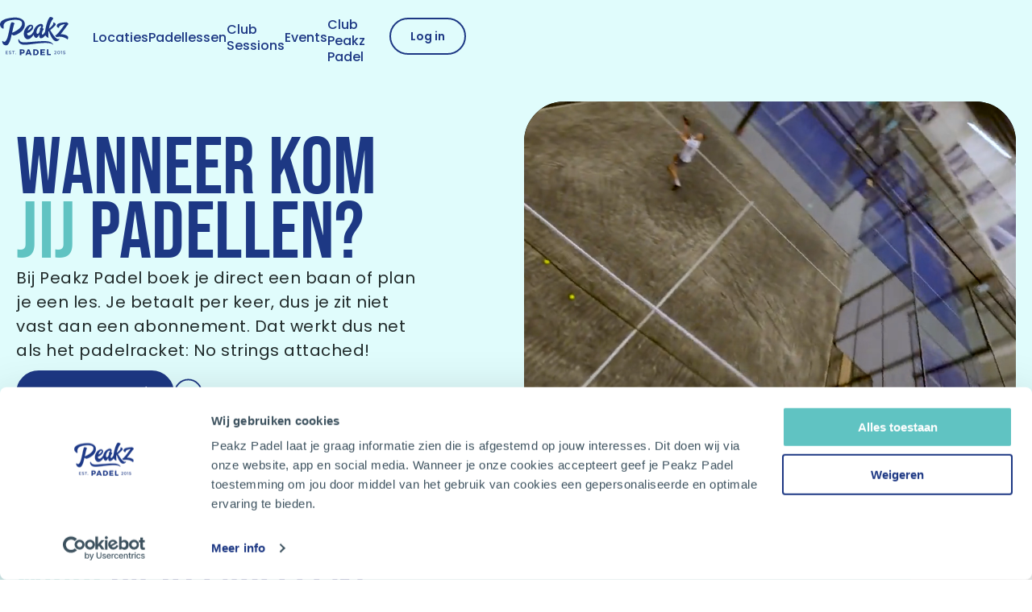

--- FILE ---
content_type: text/html;charset=utf-8
request_url: https://www.peakzpadel.nl/
body_size: 111591
content:
<!DOCTYPE html><html  lang="nl-NL" dir="ltr" data-capo=""><head><meta charset="utf-8">
<meta name="viewport" content="width=device-width, initial-scale=1, maximum-scale=1">
<title>Boek een padelbaan of padelles bij Peakz Padel</title>
<link rel="preconnect" href="https://dev.visualwebsiteoptimizer.com">
<link rel="preconnect" href="https://static.widget.trengo.eu">
<link rel="preconnect" href="https://tagging.peakzpadel.nl">
<style>@charset "UTF-8";/*! normalize.css v8.0.0 | MIT License | github.com/necolas/normalize.css */html{line-height:1.15;-webkit-text-size-adjust:100%}body{margin:0}h1{font-size:2em;margin:.67em 0}hr{box-sizing:content-box;height:0;overflow:visible}pre{font-family:monospace,monospace;font-size:1em}a{background-color:transparent}abbr[title]{border-bottom:none;text-decoration:underline;-webkit-text-decoration:underline dotted;text-decoration:underline dotted}b,strong{font-weight:bolder}code,kbd,samp{font-family:monospace,monospace;font-size:1em}small{font-size:80%}sub,sup{font-size:75%;line-height:0;position:relative;vertical-align:baseline}sub{bottom:-.25em}sup{top:-.5em}img{border-style:none}button,input,optgroup,select,textarea{font-family:inherit;font-size:100%;line-height:1.15;margin:0}button,input{overflow:visible}button,select{text-transform:none}[type=button],[type=reset],[type=submit],button{-webkit-appearance:button}[type=button]::-moz-focus-inner,[type=reset]::-moz-focus-inner,[type=submit]::-moz-focus-inner,button::-moz-focus-inner{border-style:none;padding:0}[type=button]:-moz-focusring,[type=reset]:-moz-focusring,[type=submit]:-moz-focusring,button:-moz-focusring{outline:1px dotted ButtonText}fieldset{padding:.35em .75em .625em}legend{box-sizing:border-box;color:inherit;display:table;max-width:100%;padding:0;white-space:normal}progress{vertical-align:baseline}textarea{overflow:auto}[type=checkbox],[type=radio]{box-sizing:border-box;padding:0}[type=number]::-webkit-inner-spin-button,[type=number]::-webkit-outer-spin-button{height:auto}[type=search]{-webkit-appearance:textfield;outline-offset:-2px}[type=search]::-webkit-search-decoration{-webkit-appearance:none}::-webkit-file-upload-button{-webkit-appearance:button;font:inherit}details{display:block}summary{display:list-item}[hidden],template{display:none}@media (-webkit-device-pixel-ratio:1.25){*{zoom:1}}*,:after,:before{box-sizing:border-box}html{-webkit-tap-highlight-color:rgba(0,0,0,0);-moz-osx-font-smoothing:grayscale;-webkit-font-smoothing:antialiased}body{min-height:100dvh}iframe{border:none}a{color:inherit;text-decoration:none}img{max-width:100%}button,input,textarea{-webkit-appearance:none;border:0;outline:0}button{background:none;border:0;color:inherit;cursor:pointer;outline:none;padding:0}textarea{overflow:hidden;resize:none;width:100%}fieldset{border:0;margin:0;padding:0}ul{list-style:disc;padding:0 0 0 20px}p,ul{margin:0}p{padding:0}:focus{outline-color:#1d3884}h1,h2,h3,h4,h5,h6,p{margin:0}#__nuxt{min-height:100dvh}@font-face{font-display:swap;font-family:Poppins;font-style:normal;font-weight:100;src:url(/_nuxt/Poppins-Thin.DgJnVvY3.woff2) format("woff2"),url(/_nuxt/Poppins-Thin.CnkTmEuF.woff) format("woff")}@font-face{font-display:swap;font-family:Poppins;font-style:normal;font-weight:200;src:url(/_nuxt/Poppins-ExtraLight.CqmPI8wu.woff2) format("woff2"),url(/_nuxt/Poppins-ExtraLight.DTvs0ua0.woff) format("woff")}@font-face{font-display:swap;font-family:Poppins;font-style:normal;font-weight:300;src:url(/_nuxt/Poppins-Light.bgRlIQFQ.woff2) format("woff2"),url(/_nuxt/Poppins-Light.Dcv22Q01.woff) format("woff")}@font-face{font-display:swap;font-family:Poppins;font-style:normal;font-weight:400;src:url(/_nuxt/Poppins-Regular.BaFCsOL4.woff2) format("woff2"),url(/_nuxt/Poppins-Regular.BPE337P8.woff) format("woff")}@font-face{font-display:swap;font-family:Poppins;font-style:normal;font-weight:500;src:url(/_nuxt/Poppins-Medium.DTH7hWNJ.woff2) format("woff2"),url(/_nuxt/Poppins-Medium.LVgVSt0Y.woff) format("woff")}@font-face{font-display:swap;font-family:Poppins;font-style:normal;font-weight:600;src:url(/_nuxt/Poppins-SemiBold.CNA5QnUt.woff2) format("woff2"),url(/_nuxt/Poppins-SemiBold.DxUT5rH1.woff) format("woff")}@font-face{font-display:swap;font-family:Poppins;font-style:normal;font-weight:700;src:url(/_nuxt/Poppins-Bold.DkyIvnv-.woff2) format("woff2"),url(/_nuxt/Poppins-Bold.BdBYEG91.woff) format("woff")}@font-face{font-display:swap;font-family:Poppins;font-style:normal;font-weight:800;src:url(/_nuxt/Poppins-ExtraBold.DQUrO0Zp.woff2) format("woff2"),url(/_nuxt/Poppins-ExtraBold.DbcnyoZH.woff) format("woff")}@font-face{font-display:swap;font-family:Poppins;font-style:normal;font-weight:900;src:url(/_nuxt/Poppins-Black.CrKy-4ZW.woff2) format("woff2"),url(/_nuxt/Poppins-Black.fB12cViq.woff) format("woff")}@font-face{font-display:swap;font-family:Bebas Neue;font-style:normal;font-weight:700;src:url(/_nuxt/BebasNeue-Regular.CLoul1ni.woff2) format("woff2"),url(/_nuxt/BebasNeue-Regular.D3EjCNNz.woff) format("woff")}body{color:#1d3884;font-family:Poppins,sans-serif;font-size:16px;line-height:30px}.h1,h1{font-size:80px}.h1,.h2,h1,h2{font-family:Bebas Neue,sans-serif;font-weight:400;line-height:1}.h2,h2{font-size:60px}.h3,h3{font-size:36px}.h3,.h4,h3,h4{font-family:Bebas Neue,sans-serif;font-weight:400;line-height:1}.h4,h4{font-size:24px}.h5,h5{font-weight:400;line-height:1}.bold,.h5,h5{font-family:Poppins,sans-serif}.html h1,.html h2,.html h3,.html h4,.html h5{margin-bottom:.5em}.html p,.html ul{margin-bottom:1em}.html ul{list-style:initial;padding-left:30px}.html a{text-decoration:underline}.html b,.html strong{font-family:inherit;font-weight:400}.html figure{margin-left:0;margin-right:0;margin-top:0}@media (max-width: 767px){body{font-size:14px;line-height:1.7}.h1,h1{font-size:40px}.h2,h2{font-size:36px}.h3,h3{font-size:24px}.h4,h4{font-size:20px}}.cb-wysiwyg,.wysiwyg{line-height:1.25}.cb-wysiwyg:not(h1):not(h2):not(h3):not(h4):not(h5):not(h6),.wysiwyg:not(h1):not(h2):not(h3):not(h4):not(h5):not(h6){color:#202a2a}.cb-wysiwyg .redactor>*,.cb-wysiwyg>*,.wysiwyg .redactor>*,.wysiwyg>*{margin-bottom:1em;margin-top:1em}.cb-wysiwyg .redactor>h2,.cb-wysiwyg .redactor>h3,.cb-wysiwyg .redactor>h4,.cb-wysiwyg .redactor>h5,.cb-wysiwyg .redactor>h6,.cb-wysiwyg>h2,.cb-wysiwyg>h3,.cb-wysiwyg>h4,.cb-wysiwyg>h5,.cb-wysiwyg>h6,.wysiwyg .redactor>h2,.wysiwyg .redactor>h3,.wysiwyg .redactor>h4,.wysiwyg .redactor>h5,.wysiwyg .redactor>h6,.wysiwyg>h2,.wysiwyg>h3,.wysiwyg>h4,.wysiwyg>h5,.wysiwyg>h6{margin-bottom:0}.cb-wysiwyg .redactor>:first-child,.cb-wysiwyg>:first-child,.wysiwyg .redactor>:first-child,.wysiwyg>:first-child{margin-top:0}.cb-wysiwyg .redactor>:last-child,.cb-wysiwyg>:last-child,.wysiwyg .redactor>:last-child,.wysiwyg>:last-child{margin-bottom:0}.cb-wysiwyg h1,.cb-wysiwyg h2,.cb-wysiwyg h3,.cb-wysiwyg h4,.cb-wysiwyg h5,.cb-wysiwyg h6,.wysiwyg h1,.wysiwyg h2,.wysiwyg h3,.wysiwyg h4,.wysiwyg h5,.wysiwyg h6{font-weight:600}.cb-wysiwyg ol,.cb-wysiwyg ul,.wysiwyg ol,.wysiwyg ul{color:inherit;padding-inline-start:20px}.cb-wysiwyg ol,.wysiwyg ol{display:flex;flex-direction:column;gap:1em;padding-left:1.5em}.cb-wysiwyg ol li,.wysiwyg ol li{list-style:none;padding-left:1.5em;position:relative}.cb-wysiwyg ol li:before,.wysiwyg ol li:before{background:#60c3c2;border-radius:50%;color:#fff;content:counter(list-item);display:flex;flex-direction:column;height:2em;justify-content:center;left:0;padding:4px;position:absolute;text-align:center;top:50%;transform:translateY(-50%) translate(-100%);width:2em}.cb-wysiwyg ul,.wysiwyg ul{list-style:none;padding:0}.cb-wysiwyg ul li,.wysiwyg ul li{padding-left:1.2em;position:relative}.cb-wysiwyg ul li:before,.wysiwyg ul li:before{background:#60c3c2;border-radius:50%;content:"";height:5px;left:5px;position:absolute;top:7px;width:5px}.cb-wysiwyg a,.cb-wysiwyg b,.cb-wysiwyg strong,.wysiwyg a,.wysiwyg b,.wysiwyg strong{color:#1d3884;font-weight:600}.cb-wysiwyg a,.wysiwyg a{position:relative;text-decoration:none;transition:color .3s ease-in-out}.cb-wysiwyg a:after,.wysiwyg a:after{background:#60c3c2;bottom:0;content:"";height:2px;left:0;opacity:0;position:absolute;transition:opacity .25s ease,width .4s ease;width:0}.cb-wysiwyg a:focus:after,.cb-wysiwyg a:hover:after,.wysiwyg a:focus:after,.wysiwyg a:hover:after{opacity:1;width:100%}.cb-wysiwyg blockquote,.wysiwyg blockquote{color:#1d3884;font-family:Bebas Neue,sans-serif;font-size:2em;font-style:normal;line-height:1;margin:1em 0;padding:0 0 0 36px;position:relative}.cb-wysiwyg blockquote b,.cb-wysiwyg blockquote strong,.wysiwyg blockquote b,.wysiwyg blockquote strong{color:#60c3c2}@media (min-width:1024px){.cb-wysiwyg blockquote,.wysiwyg blockquote{padding:0 0 0 54px}}.cb-wysiwyg blockquote:before,.wysiwyg blockquote:before{color:#60c3c2;content:"“";font-family:Bebas Neue,sans-serif;font-size:70px;left:0;letter-spacing:.5px;line-height:80%;position:absolute;top:0}@media (min-width:1024px){.cb-wysiwyg blockquote:before,.wysiwyg blockquote:before{font-size:100px}}.cb-wysiwyg code,.wysiwyg code{background:#60c3c2;color:#fff}.cb-wysiwyg--title,.wysiwyg--title{font-family:Bebas Neue,sans-serif;font-weight:400;letter-spacing:.5px;line-height:.8;text-transform:uppercase}.cb-wysiwyg--title b,.cb-wysiwyg--title strong,.wysiwyg--title b,.wysiwyg--title strong{color:#60c3c2;font-weight:400}.cb-wysiwyg--first,.cb-wysiwyg--first:not(h1):not(h2):not(h3):not(h4):not(h5):not(h6),.wysiwyg--first,.wysiwyg--first:not(h1):not(h2):not(h3):not(h4):not(h5):not(h6){color:#1d3884}.cb-wysiwyg--white,.cb-wysiwyg--white:not(h1):not(h2):not(h3):not(h4):not(h5):not(h6),.wysiwyg--white,.wysiwyg--white:not(h1):not(h2):not(h3):not(h4):not(h5):not(h6){color:#fff}.cb-wysiwyg--fourth,.cb-wysiwyg--fourth:not(h1):not(h2):not(h3):not(h4):not(h5):not(h6),.wysiwyg--fourth,.wysiwyg--fourth:not(h1):not(h2):not(h3):not(h4):not(h5):not(h6){color:#202a2a}.cb-wysiwyg--strong-white b,.cb-wysiwyg--strong-white blockquote:before,.cb-wysiwyg--strong-white strong,.wysiwyg--strong-white b,.wysiwyg--strong-white blockquote:before,.wysiwyg--strong-white strong{color:#fff}.cb-wysiwyg--strong-white a,.wysiwyg--strong-white a{color:#fff;font-weight:600;text-decoration:none}.cb-wysiwyg--strong-white a:after,.wysiwyg--strong-white a:after{background:#fff}.cb-wysiwyg--strong-first b,.cb-wysiwyg--strong-first blockquote:before,.cb-wysiwyg--strong-first strong,.cb-wysiwyg--strong-white a:focus,.cb-wysiwyg--strong-white a:hover,.wysiwyg--strong-first b,.wysiwyg--strong-first blockquote:before,.wysiwyg--strong-first strong,.wysiwyg--strong-white a:focus,.wysiwyg--strong-white a:hover{color:#1d3884}.cb-wysiwyg--strong-first a,.wysiwyg--strong-first a{color:#1d3884;font-weight:600;text-decoration:none}.cb-wysiwyg--strong-first a:after,.wysiwyg--strong-first a:after{background:#60c3c2}.cb-wysiwyg--strong-first a:focus,.cb-wysiwyg--strong-first a:hover,.wysiwyg--strong-first a:focus,.wysiwyg--strong-first a:hover{color:#fff}.cb-wysiwyg--strong-second b,.cb-wysiwyg--strong-second blockquote:before,.cb-wysiwyg--strong-second strong,.wysiwyg--strong-second b,.wysiwyg--strong-second blockquote:before,.wysiwyg--strong-second strong{color:#60c3c2}.cb-wysiwyg--strong-second a,.wysiwyg--strong-second a{color:#60c3c2;font-weight:600;text-decoration:none}.cb-wysiwyg--strong-second a:after,.wysiwyg--strong-second a:after{background:#60c3c2}.cb-wysiwyg--strong-second a:focus,.cb-wysiwyg--strong-second a:hover,.wysiwyg--strong-second a:focus,.wysiwyg--strong-second a:hover{color:#1d3884}html{background-color:#fff;max-width:100dvw;overflow-x:hidden}body{overflow-x:clip}header+main{padding-top:100px}@media (max-width: 767px){header+main{overflow:hidden;padding-top:60px}}.component.location-list,.element--club-switch{display:block;position:relative;z-index:5}@media (min-width:768px){.sm-only{display:none!important}}@media (min-width:1024px){.sm-md-only{display:none!important}}@media (max-width: 767px){.md-lg-only{display:none!important}}@media (max-width: 1023px){.lg-only{display:none!important}}html.no-touchevents .touch-only,html.touchevents .notouch-only{display:none!important}.sr-only{height:1px;margin:-1px;overflow:hidden;padding:0;position:absolute;width:1px;clip:rect(0,0,0,0);border-width:0;white-space:nowrap}.not-sr-only{height:auto;margin:0;overflow:visible;padding:0;position:static;width:auto;clip:auto;white-space:normal}.sr-none{display:none}.is-transparant{background-color:transparent}.img-lazy[lazy=loading]{opacity:0}.img-lazy[lazy=loaded]{transition:opacity .8s cubic-bezier(.445,.05,.55,.95)}.flickity-slider,.flickity-viewport{min-width:100%}.flickity-page-dots{display:flex;justify-content:center;list-style:none;padding:0}.flickity-page-dots .dot{cursor:pointer;display:block;height:25px;position:relative;width:25px}.flickity-page-dots .dot:before{background-color:#000;border-radius:50%;content:"";height:10px;left:50%;position:absolute;top:50%;transform:translate(-50%,-50%);transition:background-color .3s cubic-bezier(.215,.61,.355,1);width:10px}.flickity-page-dots .dot.is-selected:before{background-color:red;transform:translate(-50%,-50%)}html.no-touchevents .flickity-page-dots .dot:not(.is-selected):hover:before{background-color:#000000b3}.embed__wrapper,.mpForm{font-size:14px;line-height:18px}.embed__wrapper .mpSpacerCell,.mpForm .mpSpacerCell{display:none}.embed__wrapper .mpQuestionTable,.mpForm .mpQuestionTable{align-items:center;display:flex;flex-wrap:wrap}.embed__wrapper .mpQuestionTable:not(:last-of-type),.mpForm .mpQuestionTable:not(:last-of-type){margin-bottom:20px}.embed__wrapper .mpErrorSummary,.embed__wrapper .sublabel,.mpForm .mpErrorSummary,.mpForm .sublabel{display:none!important}.embed__wrapper .mpFormLabel,.mpForm .mpFormLabel{margin-bottom:5px;max-width:150px;min-width:150px}.embed__wrapper .mpFormField,.mpForm .mpFormField{flex:auto}.embed__wrapper .mpErrorRow,.mpForm .mpErrorRow{color:red;font-family:Poppins,sans-serif;margin-left:150px;padding-top:4px;width:100%}.embed__wrapper select option,.mpForm select option{padding:4px 8px}.embed__wrapper select option:checked,.embed__wrapper select option:focus,.embed__wrapper select option:hover,.mpForm select option:checked,.mpForm select option:focus,.mpForm select option:hover{background-color:#60c3c2!important;box-shadow:none;color:#fff;outline:none}.embed__wrapper input[type=text],.embed__wrapper textarea,.mpForm input[type=text],.mpForm textarea{border:1px solid #d7d7d7!important;border-radius:5px!important;padding:11px 15px!important;width:100%}.embed__wrapper div:has(>textarea),.mpForm div:has(>textarea){background:#fff!important;border:1px solid #edf3f9!important;border-radius:30px!important;padding:15px!important}.embed__wrapper textarea,.mpForm textarea{border:none!important;min-height:120px;overflow:auto;padding:0!important}.embed__wrapper div:has(>select[multiple=true]),.mpForm div:has(>select[multiple=true]){background:#fff!important;border:1px solid #edf3f9!important;border-radius:30px!important;padding:15px!important}.embed__wrapper select[multiple=true],.mpForm select[multiple=true]{border:none!important;overflow:auto!important}.embed__wrapper input[type=checkbox]+label,.mpForm input[type=checkbox]+label{position:relative}.embed__wrapper input[type=checkbox]+label:before,.mpForm input[type=checkbox]+label:before{border:1px solid #d7d7d7;border-radius:3px;content:"";display:inline-block;height:14px;margin-right:4px;position:relative;top:3px;width:14px}.embed__wrapper input[type=checkbox]:checked+label:after,.mpForm input[type=checkbox]:checked+label:after{background-color:#aaa;content:"";height:8px;left:3px;position:absolute;top:6px;width:8px}@media (max-width: 767px){.embed__wrapper .mpQuestionTable,.mpForm .mpQuestionTable{align-items:flex-start;flex-direction:column}.embed__wrapper .mpFormField,.mpForm .mpFormField{width:100%}.embed__wrapper .mpFormLabel,.mpForm .mpFormLabel{margin-bottom:2px;min-width:unset}.embed__wrapper .mpErrorRow,.mpForm .mpErrorRow{margin-left:0}}.foys__container{margin:0 0 40px;width:100%}@media (min-width:1024px){.foys__container{margin:0 0 80px}}.foys__container .my-env{background:transparent}.foys__container .my-env h1,.foys__container .my-env h2,.foys__container .my-env h3,.foys__container .my-env h4,.foys__container .my-env h5,.foys__container .my-env h6{color:#1d3884;font-family:Bebas Neue,sans-serif;font-weight:500;text-transform:uppercase}.foys__container .my-env>.pb-4{padding-bottom:0!important}.foys__container .my-env .b-overlay-wrap.position-relative{background:transparent}.foys__container .my-env .b-overlay-wrap.position-relative .timeslots-container button{aspect-ratio:1/1;border-radius:0}.foys__container .my-env .b-overlay-wrap.position-relative .timeslots-container button:focus,.foys__container .my-env .b-overlay-wrap.position-relative .timeslots-container button:hover{background-color:#60c3c2;color:#fff}.foys__container .my-env .b-overlay-wrap.position-relative .timeslots-container button>*{white-space:nowrap}.foys__container .my-env .court-booking-wizard .ii-timeslots-container{grid-template-columns:repeat(auto-fit,minmax(86px,.5fr))}.foys__container .my-env .court-booking-wizard .ii-timeslots-container>button{max-width:none;min-width:unset!important}.foys__container .my-env .court-booking-wizard .ii-timeslots-container>button:focus,.foys__container .my-env .court-booking-wizard .ii-timeslots-container>button:hover{background-color:#60c3c2;box-shadow:none;color:#fff}.foys__container .my-env .court-booking-wizard .ii-timeslots-container>button>*{white-space:nowrap}.foys__container .my-env .court-booking-wizard .card-body{text-align:center}.foys__container .my-env .court-booking-wizard .card-body .players-container{text-align:left}.foys__container .my-env .container,.foys__container .my-env .container-lg,.foys__container .my-env .container-md,.foys__container .my-env .container-sm,.foys__container .my-env.container-xl{max-width:unset}.foys__container .my-env .w-sm-900{max-width:100%}.foys__container .my-env .bg-light{background:#e0fcfc}.foys__container .my-env .bg-primary{background:#60c3c2!important}.foys__container .my-env .badge{color:#fff;font-family:Poppins,sans-serif;font-weight:600;line-height:1.429}.foys__container .my-env .badge.badge-danger,.foys__container .my-env .badge.badge-success,.foys__container .my-env .badge.badge-warning{background:#fbd301!important;color:#000}.foys__container .my-env a,.foys__container .my-env svg[data-icon=plus-circle]{color:#60c3c2}.foys__container .my-env a:focus,.foys__container .my-env a:hover{color:#1d3884}.foys__container .my-env .close{color:#1d3884;opacity:1}.foys__container .my-env .close:focus,.foys__container .my-env .close:hover{color:#60c3c2}.foys__container .my-env .btn-primary,.foys__container .my-env .btn-secondary{background:#60c3c2;border:2px solid transparent;border-radius:20px!important;color:#fff;font-family:Poppins,sans-serif;font-weight:600;line-height:1.429}.foys__container .my-env .btn-primary:focus,.foys__container .my-env .btn-primary:hover,.foys__container .my-env .btn-secondary:focus,.foys__container .my-env .btn-secondary:hover{background:#1d3884;border:2px solid transparent;border-radius:20px;box-shadow:unset;color:#fff;font-family:Poppins,sans-serif;font-weight:600;line-height:1.429}.foys__container .my-env .btn-secondary{background:#1d3884;color:#fff}.foys__container .my-env .btn-secondary:focus,.foys__container .my-env .btn-secondary:hover{background:transparent;border-color:#1d3884;color:#1d3884}.foys__container .my-env .btn-outline-primary,.foys__container .my-env .btn-outline-secondary{border-radius:20px!important;border-width:2px;font-family:Poppins,sans-serif;font-weight:600;line-height:1.429}.foys__container .my-env .btn-outline-primary:focus,.foys__container .my-env .btn-outline-primary:hover,.foys__container .my-env .btn-outline-secondary:focus,.foys__container .my-env .btn-outline-secondary:hover{border-color:#1d3884;border-radius:20px;border-width:2px;box-shadow:unset;color:#1d3884;font-family:Poppins,sans-serif;font-weight:600;line-height:1.429}.foys__container .my-env .btn-outline-primary{background:transparent;border-color:#1d3884;color:#1d3884}.foys__container .my-env .btn-outline-primary:focus,.foys__container .my-env .btn-outline-primary:hover{background:transparent;border-color:#60c3c2;color:#60c3c2}.foys__container .my-env .btn-outline-primary:focus{border-color:#1d3884;color:#1d3884}.foys__container .my-env .btn-outline-secondary{background:transparent;border-color:#60c3c2;color:#60c3c2}.foys__container .my-env .btn-outline-secondary:focus,.foys__container .my-env .btn-outline-secondary:hover{background:transparent;border-color:#1d3884;color:#1d3884}.foys__container .my-env .custom-control-input.is-valid:checked~.custom-control-label:before,.foys__container .my-env .custom-control-input:checked~.custom-control-label:before,.foys__container .my-env .was-validated .custom-control-input:valid:checked~.custom-control-label:before{background:#60c3c2;border-color:#60c3c2}.foys__container .my-env .custom-control-input.is-valid~.custom-control-label:before,.foys__container .my-env.was-validated .custom-control-input:valid~.custom-control-label:before{border-color:#60c3c2}.foys__container .my-env .custom-control-label:after,.foys__container .my-env .custom-control-label:before{border-radius:4px}.foys__container .my-env .custom-control-input.is-valid~.custom-control-label,.foys__container .my-env .was-validated .custom-control-input:valid~.custom-control-label{color:#000}.foys__container .my-env .input-group-append .btn-secondary{background:#60c3c2;border:none}.foys__container .my-env .b-calendar .b-calendar-grid{border:1px solid #1d3884}.foys__container .my-env .b-calendar .b-calendar-grid .b-calendar-grid-body .col[data-date] .btn{display:table-cell}.foys__container .my-env .b-calendar .b-calendar-grid .b-calendar-grid-body .col[data-date] .btn.active{background-color:#60c3c2}.foys__container .my-env .b-calendar .b-calendar-grid .b-calendar-grid-body .col[data-date] .btn.active.focus{box-shadow:none}.foys__container .my-env .b-calendar .b-calendar-grid .b-calendar-grid-body .col[data-date] .btn:hover:not(.active){background-color:#e0fcfc}.foys__container .my-env .b-calendar .b-calendar-grid .b-calendar-grid-body .col[data-date] .btn.btn-outline-primary.focus{background-color:#e0fcfc;box-shadow:none}.foys__container .my-env .b-calendar .b-calendar-grid .b-calendar-grid-body .col[data-date] .btn.focus span{background-color:#60c3c2;box-shadow:none;color:#fff}.foys__container .my-env .input-group .input-group-append .btn:not([aria-haspopup=dialog]),.foys__container .my-env .input-group .input-group-prepend .btn:not([aria-haspopup=dialog]),.foys__container .my-env.login-border .input-group .btn:not([aria-haspopup=dialog]){background:#fff;border-color:#495057;border-radius:0!important;border-width:1px;color:#495057;margin-left:8px;opacity:.6}.foys__container .my-env .registration-form{background:#fff;border:1px solid rgba(0,0,0,.125);padding:1.25rem 1.25rem 0}.foys__container .my-env .modal{display:flex!important}.foys__container .my-env .modal .modal-dialog{align-self:center}.foys__container .my-env .players-grid .badge-success{background:#60c3c2}.foys__container .my-env .b-toaster-slot{padding-top:calc(4.125rem + 30px)!important}@media (min-width:1024px){.foys__container .my-env .b-toaster-slot{padding-top:calc(6rem + 40px)!important}}.foys__container .my-env .b-calendar .b-calendar-nav button[aria-label="Current month"] svg{background:#60c3c2;border-radius:4px;transition:all 0}.foys__container .my-env .b-calendar .b-calendar-nav button[aria-label="Current month"]:active svg,.foys__container .my-env .b-calendar .b-calendar-nav button[aria-label="Current month"]:focus svg,.foys__container .my-env .b-calendar .b-calendar-nav button[aria-label="Current month"]:hover svg{background:#1d3884;border-radius:4px}.foys__container .my-env .b-calendar .b-calendar-grid{border-color:#1d388480;border-radius:4px}.foys__container .my-env .court-booking-wizard .date-grid .date-grid-btn{min-width:60px}.foys__container .my-env .court-booking-wizard .date-grid .date-grid-btn:focus,.foys__container .my-env .court-booking-wizard .date-grid .date-grid-btn:hover{background-color:#60c3c2;border-color:#1d3884;color:#1d3884}.foys__container .my-env .b-calendar .b-calendar-grid-caption,.foys__container .my-env .b-calendar-grid-body .col[data-date] .btn{color:#1d3884!important}.foys__container .my-env .b-calendar-grid-body .col[data-date] .btn.active{border-radius:8px!important;color:#fff!important}.foys__container .my-env .court-booking-wizard .ii-timeslots-container .btn,.foys__container .my-env .court-booking-wizard .timeslots-container .btn{border:1px solid rgba(29,56,132,.5);border-radius:4px!important;color:#1d3884!important;height:55px;min-width:100%}.foys__container .my-env .court-booking-wizard .ii-timeslots-container .btn .my-1,.foys__container .my-env .court-booking-wizard .timeslots-container .btn .my-1{display:none}.foys__container .my-env .court-booking-wizard .ii-timeslots-container .btn .font-weight-bold,.foys__container .my-env .court-booking-wizard .ii-timeslots-container .btn .small,.foys__container .my-env .court-booking-wizard .timeslots-container .btn .font-weight-bold,.foys__container .my-env .court-booking-wizard .timeslots-container .btn .small{color:#1d388466;font-size:100%;font-weight:400!important}.foys__container .my-env .court-booking-wizard .ii-timeslots-container .btn .font-weight-bold,.foys__container .my-env .court-booking-wizard .timeslots-container .btn .font-weight-bold{text-decoration:none}.foys__container .my-env .court-booking-wizard .ii-timeslots-container .btn.btn-primary,.foys__container .my-env .court-booking-wizard .timeslots-container .btn.btn-primary{border-color:transparent!important;color:#fff!important}.foys__container .my-env .court-booking-wizard .ii-timeslots-container .btn.btn-primary .font-weight-bold,.foys__container .my-env .court-booking-wizard .timeslots-container .btn.btn-primary .font-weight-bold{color:#fff!important}.foys__container .my-env .court-booking-wizard .ii-timeslots-container .btn{padding-left:5px!important;padding-right:5px!important}.foys__container .my-env .court-booking-wizard .ii-timeslots-container .btn .font-weight-bold{color:#1d3884!important;white-space:nowrap}.foys__container .my-env .multiselect__option--highlight,.foys__container .my-env .multiselect__option--highlight:after,.foys__container .my-env .multiselect__tag,.foys__container .my-env .multiselect__tag-icon:focus,.foys__container .my-env .multiselect__tag-icon:hover{background:#60c3c2}.foys__container .my-env .court-booking-wizard .section-label-lt{color:#1d3884!important}.foys__container .my-env .btn.b-avatar.bg-light-grey{background:#60c3c2}.foys__container .my-env .btn.b-avatar.border-dark.bg-white{border:1px solid #1d3884!important}.foys__container .my-env .btn.b-avatar.border-dark.bg-white .b-avatar-custom{color:#1d3884}.foys__container .my-env span.b-avatar{background:transparent!important;border:1px solid #1d3884!important;color:#1d3884}.foys__container .my-env span.b-avatar-custom{color:#1d3884}.foys__container .my-env #my-env-player-select-dialog___BV_modal_body_ fieldset legend.col-sm-2{flex:auto;max-width:none}.foys__container .my-env #my-env-calendar-occurrences #my-env-calendar-filter label{margin-bottom:5px!important}.foys__container .my-env #my-env-calendar-occurrences #my-env-calendar-filter .multiselect__tags{border-radius:20px!important;overflow:hidden}.foys__container .my-env #my-env-calendar-occurrences #my-env-calendar-filter input{border-radius:20px 0 0 20px;overflow:hidden}.foys__container .my-env .b-overlay-wrap .absolute-card{background-color:#60c3c2}.foys__container .my-env .b-overlay-wrap u.mb-1{text-decoration:none}.foys__container .my-env .b-overlay-wrap u.mb-1 a{color:#1d3884!important}.foys__container .my-env .b-overlay-wrap u.mb-1 a:hover{text-decoration:none}.foys__container .my-env .b-overlay-wrap .badge{background:#1d3884;border-radius:50px;padding:.25em 12px}.foys__container .my-env #my-env-voucher-group-page #my-env-voucher-group-card{background:#fff}.foys__container .my-env #my-env-voucher-group-page #my-env-voucher-group-card h6{display:none}.my-env .b-overlay-wrap .tooltip .tooltip-inner{background-color:#60c3c2!important;border-radius:20px;font-weight:600}.my-env .b-overlay-wrap .tooltip .arrow:before{border-top-color:#60c3c2!important}#player-rating-slider::-webkit-slider-thumb{background:#60c3c2;border:2px solid #60c3c2;border-radius:50%;-webkit-transition:all .3s ease-in-out;transition:all .3s ease-in-out}#player-rating-slider:focus::-webkit-slider-thumb,#player-rating-slider:hover::-webkit-slider-thumb{background:#60c3c2;border:2px solid #60c3c2}.my-env .set-card.win{background:#60c3c2!important}.my-env .set-card.win .set-card-inner{color:#60c3c2!important}.my-env .team-trophy{color:#fbd301!important}.my-env div.text-warning{color:red!important}.my-env .modal-body .b-overlay-wrap:has(.d-flex>.btn-score) .d-flex{display:grid!important;gap:32px 8px;grid-template-columns:repeat(4,1fr)}@media (max-width: 339px){.my-env .modal-body .b-overlay-wrap:has(.d-flex>.btn-score) .d-flex{grid-template-columns:repeat(3,1fr)}}@media (min-width:768px){.my-env .modal-body .b-overlay-wrap:has(.d-flex>.btn-score) .d-flex{display:flex!important}}.my-env .modal-body .btn-score{align-items:center;background:none;border:none;color:#1d3884!important;display:flex;font-size:24px;font-weight:600;height:68px;justify-content:center;margin:0 4px!important;max-width:42px;position:relative;width:42px;z-index:1}.my-env .modal-body .btn-score:before{background:#1d3884!important;border-radius:7px;content:"";height:74px;left:0;position:absolute;top:0;width:40px;z-index:-1}.my-env .modal-body .btn-score:after{background:#fff!important;border-radius:7px;content:"";height:66px;left:1px;position:absolute;top:1px;width:38px;z-index:-1}iframe[src*=vimeo],iframe[src*=youtube]{aspect-ratio:16/9!important;height:auto!important;margin:0 auto;max-width:90dvh;width:100%!important}iframe.embed__item--youtube-shorts,iframe[src*="youtube.com/shorts"]{aspect-ratio:9/16!important;height:100%!important;margin:0 auto;max-height:90dvh;width:-moz-max-content!important;width:max-content!important}.fade-enter-active,.fade-leave-active{transition:opacity .5s cubic-bezier(.445,.05,.55,.95)!important}.fade-fast-enter-active,.fade-fast-leave-active{transition:opacity .3s cubic-bezier(.445,.05,.55,.95)!important}.fade-enter,.fade-fast-enter,.fade-fast-leave-to,.fade-leave-to{opacity:0}.slide-fade{transition:transform 1s cubic-bezier(.215,.61,.355,1),opacity 1s cubic-bezier(.445,.05,.55,.95)}</style>
<style>.btn{align-items:center;background:transparent;border-bottom:2px solid transparent;border-radius:0;color:#1d3884;display:inline-flex;font-family:Poppins,sans-serif;font-weight:600;height:-moz-min-content;height:min-content;height:56px;justify-content:center;line-height:1.429;margin:0;max-width:-moz-max-content;max-width:max-content;padding:3px 0;position:relative;transition:border .3s ease-in-out;z-index:1}@media (min-width:1024px){.btn{line-height:1.25}}.btn-content{align-items:center;background:inherit;color:inherit;display:inline-flex;gap:1rem}.btn--no-styling,.btn--no-styling:focus,.btn--no-styling:hover{border-color:transparent}.btn--default .btn-content{position:relative}.btn--default .btn-content:after{background:#60c3c2;bottom:-2px;content:"";height:2px;left:0;opacity:0;position:absolute;transition:opacity .25s ease,width .4s ease;width:0}.btn--default .btn-content:focus:after,.btn--default .btn-content:hover:after{opacity:1;width:100%}.btn--borderd,.btn--filled,.btn--filled-white,.btn--reserve_a_court{border:2px solid;border-radius:50px;padding:12px 24px;transition:border .3s ease-in-out,color .3s ease-in-out}@media (min-width:1024px){.btn--borderd,.btn--filled,.btn--filled-white,.btn--reserve_a_court{padding:12px 24px}}.btn--borderd:focus,.btn--borderd:hover,.btn--filled-white:focus,.btn--filled-white:hover,.btn--filled:focus,.btn--filled:hover,.btn--reserve_a_court:focus,.btn--reserve_a_court:hover{color:#60c3c2}.btn--filled,.btn--reserve_a_court{padding:12px 24px 12px 30px}.btn--filled.use-bg:focus .btn-content,.btn--filled.use-bg:hover .btn-content,.btn--reserve_a_court.use-bg:focus .btn-content,.btn--reserve_a_court.use-bg:hover .btn-content{color:#1d3884;transition:.3s ease-in-out}.btn--borderd.use-bg:focus,.btn--borderd.use-bg:hover,.btn--filled.use-bg:focus,.btn--filled.use-bg:hover,.btn--reserve_a_court.use-bg:focus,.btn--reserve_a_court.use-bg:hover{color:#fff}.btn--video,.btn--video_link{transition:color .3s ease-in-out}.btn--video:focus,.btn--video:hover,.btn--video_link:focus,.btn--video_link:hover{color:#60c3c2}.btn--video.use-bg:focus,.btn--video.use-bg:hover,.btn--video_link.use-bg:focus,.btn--video_link.use-bg:hover{color:#fff}@media (min-width:1024px){.btn--video,.btn--video_link{border:none}}.btn__icon--video{display:block;height:35px;width:35px}.btn--filled,.btn--filled-white,.btn--reserve_a_court{background:currentColor}.btn--filled-white>*,.btn--filled>*,.btn--reserve_a_court>*{background:transparent;color:#fff}.btn--filled-white{color:#fff;padding:12px}.btn--filled-white>*{color:#1d3884}@media (min-width:1024px){.btn--filled-white{padding:12px}}.btn--filled-white:focus,.btn--filled-white:hover{color:transparent}.btn--filled-white:focus>*,.btn--filled-white:hover>*{color:#60c3c2}.btn__icon{flex:none;height:1em}@media (min-width:1024px){.btn__icon{display:block}}.btn__icon--video{height:2.5em}</style>
<style>.video{height:100%;-o-object-fit:cover;object-fit:cover;position:relative;width:100%;z-index:1}.video__wrapper{align-items:center;background:#000;display:flex;height:100%;justify-content:center;transition:opacity .3s ease;width:100%}.video__wrapper--loaded{opacity:1}.video__wrapper img{height:100%;-o-object-fit:cover;object-fit:cover;width:100%}.video__poster{background:#60c3c2;height:100%;left:0;position:absolute;top:0;transition:all .75s ease-in-out;width:100%;z-index:2}.video__poster.loaded{opacity:0}.video__volume-toggle{border:none;cursor:pointer;height:40px;position:absolute;right:1.5rem;top:1.5rem;width:40px;z-index:10}.video__volume-toggle svg{left:-2px;position:relative;top:-2px}</style>
<style>.asset-element{border-radius:30px;max-height:inherit;max-width:inherit;overflow:hidden;position:relative;z-index:1}@media (min-width:1024px){.asset-element{border-radius:50px}}.asset-element__image--auto{aspect-ratio:auto}.asset-element__image--landscape{aspect-ratio:16/9}.asset-element__image--portrait{aspect-ratio:9/16}.asset-element__image--square{aspect-ratio:1/1}.asset-element img,.asset-element picture{-o-object-fit:cover;object-fit:cover;-o-object-position:inherit!important;object-position:inherit!important}</style>
<style>.col{width:100%}.col.col-s--0{width:0}.col.col-s-offset--0{margin-left:0}.col.col-s--1{width:8.3333333333%}.col.col-s-offset--1{margin-left:8.3333333333%}.col.col-s--2{width:16.6666666667%}.col.col-s-offset--2{margin-left:16.6666666667%}.col.col-s--3{width:25%}.col.col-s-offset--3{margin-left:25%}.col.col-s--4{width:33.3333333333%}.col.col-s-offset--4{margin-left:33.3333333333%}.col.col-s--5{width:41.6666666667%}.col.col-s-offset--5{margin-left:41.6666666667%}.col.col-s--6{width:50%}.col.col-s-offset--6{margin-left:50%}.col.col-s--7{width:58.3333333333%}.col.col-s-offset--7{margin-left:58.3333333333%}.col.col-s--8{width:66.6666666667%}.col.col-s-offset--8{margin-left:66.6666666667%}.col.col-s--9{width:75%}.col.col-s-offset--9{margin-left:75%}.col.col-s--10{width:83.3333333333%}.col.col-s-offset--10{margin-left:83.3333333333%}.col.col-s--11{width:91.6666666667%}.col.col-s-offset--11{margin-left:91.6666666667%}.col.col-s--12{width:100%}.col.col-s-offset--12{margin-left:100%}@media (min-width:768px){.col.col-m--0{width:0}.col.col-m-offset--0{margin-left:0}.col.col-m--1{width:8.3333333333%}.col.col-m-offset--1{margin-left:8.3333333333%}.col.col-m--2{width:16.6666666667%}.col.col-m-offset--2{margin-left:16.6666666667%}.col.col-m--3{width:25%}.col.col-m-offset--3{margin-left:25%}.col.col-m--4{width:33.3333333333%}.col.col-m-offset--4{margin-left:33.3333333333%}.col.col-m--5{width:41.6666666667%}.col.col-m-offset--5{margin-left:41.6666666667%}.col.col-m--6{width:50%}.col.col-m-offset--6{margin-left:50%}.col.col-m--7{width:58.3333333333%}.col.col-m-offset--7{margin-left:58.3333333333%}.col.col-m--8{width:66.6666666667%}.col.col-m-offset--8{margin-left:66.6666666667%}.col.col-m--9{width:75%}.col.col-m-offset--9{margin-left:75%}.col.col-m--10{width:83.3333333333%}.col.col-m-offset--10{margin-left:83.3333333333%}.col.col-m--11{width:91.6666666667%}.col.col-m-offset--11{margin-left:91.6666666667%}.col.col-m--12{width:100%}.col.col-m-offset--12{margin-left:100%}}@media (min-width:1024px){.col.col-l--0{width:0}.col.col-l-offset--0{margin-left:0}.col.col-l--1{width:8.3333333333%}.col.col-l-offset--1{margin-left:8.3333333333%}.col.col-l--2{width:16.6666666667%}.col.col-l-offset--2{margin-left:16.6666666667%}.col.col-l--3{width:25%}.col.col-l-offset--3{margin-left:25%}.col.col-l--4{width:33.3333333333%}.col.col-l-offset--4{margin-left:33.3333333333%}.col.col-l--5{width:41.6666666667%}.col.col-l-offset--5{margin-left:41.6666666667%}.col.col-l--6{width:50%}.col.col-l-offset--6{margin-left:50%}.col.col-l--7{width:58.3333333333%}.col.col-l-offset--7{margin-left:58.3333333333%}.col.col-l--8{width:66.6666666667%}.col.col-l-offset--8{margin-left:66.6666666667%}.col.col-l--9{width:75%}.col.col-l-offset--9{margin-left:75%}.col.col-l--10{width:83.3333333333%}.col.col-l-offset--10{margin-left:83.3333333333%}.col.col-l--11{width:91.6666666667%}.col.col-l-offset--11{margin-left:91.6666666667%}.col.col-l--12{width:100%}.col.col-l-offset--12{margin-left:100%}}.col.col.no-margin{margin-left:-20px;margin-right:-20px;width:calc(100% + 40px)}@media (min-width:1024px){.col.col.no-margin{margin-left:-20px;margin-right:-20px;width:calc(100% + 40px)}}@media (max-width: 767px){.col.col-s--0.s-no-margin,.col.col.no-margin{width:calc(0% + 0px)}.col.col-s-offset--0.no-margin,.col.col-s-offset--0.s-no-margin{margin-left:calc(0% + 0px)}}@media (min-width:768px) and (max-width: 1023px){.col.col-m--0.m-no-margin,.col.col.no-margin{width:calc(0% + 0px)}.col.col-m-offset--0.no-margin,.col.col-m-offset--0.s-no-margin{margin-left:calc(0% + 0px)}}@media (min-width:1024px){.col.col-l--0.l-no-margin,.col.col.no-margin{width:calc(0% + 0px)}.col.col-l-offset--0.no-margin,.col.col-l-offset--0.s-no-margin{margin-left:calc(0% + 0px)}}@media (max-width: 767px){.col.col-s--1.s-no-margin,.col.col.no-margin{width:calc(8.33333% + 3.33333px)}.col.col-s-offset--1.no-margin,.col.col-s-offset--1.s-no-margin{margin-left:calc(8.33333% + 3.33333px)}}@media (min-width:768px) and (max-width: 1023px){.col.col-m--1.m-no-margin,.col.col.no-margin{width:calc(8.33333% + 3.33333px)}.col.col-m-offset--1.no-margin,.col.col-m-offset--1.s-no-margin{margin-left:calc(8.33333% + 3.33333px)}}@media (min-width:1024px){.col.col-l--1.l-no-margin,.col.col.no-margin{width:calc(8.33333% + 3.33333px)}.col.col-l-offset--1.no-margin,.col.col-l-offset--1.s-no-margin{margin-left:calc(8.33333% + 3.33333px)}}@media (max-width: 767px){.col.col-s--2.s-no-margin,.col.col.no-margin{width:calc(16.66667% + 6.66667px)}.col.col-s-offset--2.no-margin,.col.col-s-offset--2.s-no-margin{margin-left:calc(16.66667% + 6.66667px)}}@media (min-width:768px) and (max-width: 1023px){.col.col-m--2.m-no-margin,.col.col.no-margin{width:calc(16.66667% + 6.66667px)}.col.col-m-offset--2.no-margin,.col.col-m-offset--2.s-no-margin{margin-left:calc(16.66667% + 6.66667px)}}@media (min-width:1024px){.col.col-l--2.l-no-margin,.col.col.no-margin{width:calc(16.66667% + 6.66667px)}.col.col-l-offset--2.no-margin,.col.col-l-offset--2.s-no-margin{margin-left:calc(16.66667% + 6.66667px)}}@media (max-width: 767px){.col.col-s--3.s-no-margin,.col.col.no-margin{width:calc(25% + 10px)}.col.col-s-offset--3.no-margin,.col.col-s-offset--3.s-no-margin{margin-left:calc(25% + 10px)}}@media (min-width:768px) and (max-width: 1023px){.col.col-m--3.m-no-margin,.col.col.no-margin{width:calc(25% + 10px)}.col.col-m-offset--3.no-margin,.col.col-m-offset--3.s-no-margin{margin-left:calc(25% + 10px)}}@media (min-width:1024px){.col.col-l--3.l-no-margin,.col.col.no-margin{width:calc(25% + 10px)}.col.col-l-offset--3.no-margin,.col.col-l-offset--3.s-no-margin{margin-left:calc(25% + 10px)}}@media (max-width: 767px){.col.col-s--4.s-no-margin,.col.col.no-margin{width:calc(33.33333% + 13.33333px)}.col.col-s-offset--4.no-margin,.col.col-s-offset--4.s-no-margin{margin-left:calc(33.33333% + 13.33333px)}}@media (min-width:768px) and (max-width: 1023px){.col.col-m--4.m-no-margin,.col.col.no-margin{width:calc(33.33333% + 13.33333px)}.col.col-m-offset--4.no-margin,.col.col-m-offset--4.s-no-margin{margin-left:calc(33.33333% + 13.33333px)}}@media (min-width:1024px){.col.col-l--4.l-no-margin,.col.col.no-margin{width:calc(33.33333% + 13.33333px)}.col.col-l-offset--4.no-margin,.col.col-l-offset--4.s-no-margin{margin-left:calc(33.33333% + 13.33333px)}}@media (max-width: 767px){.col.col-s--5.s-no-margin,.col.col.no-margin{width:calc(41.66667% + 16.66667px)}.col.col-s-offset--5.no-margin,.col.col-s-offset--5.s-no-margin{margin-left:calc(41.66667% + 16.66667px)}}@media (min-width:768px) and (max-width: 1023px){.col.col-m--5.m-no-margin,.col.col.no-margin{width:calc(41.66667% + 16.66667px)}.col.col-m-offset--5.no-margin,.col.col-m-offset--5.s-no-margin{margin-left:calc(41.66667% + 16.66667px)}}@media (min-width:1024px){.col.col-l--5.l-no-margin,.col.col.no-margin{width:calc(41.66667% + 16.66667px)}.col.col-l-offset--5.no-margin,.col.col-l-offset--5.s-no-margin{margin-left:calc(41.66667% + 16.66667px)}}@media (max-width: 767px){.col.col-s--6.s-no-margin,.col.col.no-margin{width:calc(50% + 20px)}.col.col-s-offset--6.no-margin,.col.col-s-offset--6.s-no-margin{margin-left:calc(50% + 20px)}}@media (min-width:768px) and (max-width: 1023px){.col.col-m--6.m-no-margin,.col.col.no-margin{width:calc(50% + 20px)}.col.col-m-offset--6.no-margin,.col.col-m-offset--6.s-no-margin{margin-left:calc(50% + 20px)}}@media (min-width:1024px){.col.col-l--6.l-no-margin,.col.col.no-margin{width:calc(50% + 20px)}.col.col-l-offset--6.no-margin,.col.col-l-offset--6.s-no-margin{margin-left:calc(50% + 20px)}}@media (max-width: 767px){.col.col-s--7.s-no-margin,.col.col.no-margin{width:calc(58.33333% + 23.33333px)}.col.col-s-offset--7.no-margin,.col.col-s-offset--7.s-no-margin{margin-left:calc(58.33333% + 23.33333px)}}@media (min-width:768px) and (max-width: 1023px){.col.col-m--7.m-no-margin,.col.col.no-margin{width:calc(58.33333% + 23.33333px)}.col.col-m-offset--7.no-margin,.col.col-m-offset--7.s-no-margin{margin-left:calc(58.33333% + 23.33333px)}}@media (min-width:1024px){.col.col-l--7.l-no-margin,.col.col.no-margin{width:calc(58.33333% + 23.33333px)}.col.col-l-offset--7.no-margin,.col.col-l-offset--7.s-no-margin{margin-left:calc(58.33333% + 23.33333px)}}@media (max-width: 767px){.col.col-s--8.s-no-margin,.col.col.no-margin{width:calc(66.66667% + 26.66667px)}.col.col-s-offset--8.no-margin,.col.col-s-offset--8.s-no-margin{margin-left:calc(66.66667% + 26.66667px)}}@media (min-width:768px) and (max-width: 1023px){.col.col-m--8.m-no-margin,.col.col.no-margin{width:calc(66.66667% + 26.66667px)}.col.col-m-offset--8.no-margin,.col.col-m-offset--8.s-no-margin{margin-left:calc(66.66667% + 26.66667px)}}@media (min-width:1024px){.col.col-l--8.l-no-margin,.col.col.no-margin{width:calc(66.66667% + 26.66667px)}.col.col-l-offset--8.no-margin,.col.col-l-offset--8.s-no-margin{margin-left:calc(66.66667% + 26.66667px)}}@media (max-width: 767px){.col.col-s--9.s-no-margin,.col.col.no-margin{width:calc(75% + 30px)}.col.col-s-offset--9.no-margin,.col.col-s-offset--9.s-no-margin{margin-left:calc(75% + 30px)}}@media (min-width:768px) and (max-width: 1023px){.col.col-m--9.m-no-margin,.col.col.no-margin{width:calc(75% + 30px)}.col.col-m-offset--9.no-margin,.col.col-m-offset--9.s-no-margin{margin-left:calc(75% + 30px)}}@media (min-width:1024px){.col.col-l--9.l-no-margin,.col.col.no-margin{width:calc(75% + 30px)}.col.col-l-offset--9.no-margin,.col.col-l-offset--9.s-no-margin{margin-left:calc(75% + 30px)}}@media (max-width: 767px){.col.col-s--10.s-no-margin,.col.col.no-margin{width:calc(83.33333% + 33.33333px)}.col.col-s-offset--10.no-margin,.col.col-s-offset--10.s-no-margin{margin-left:calc(83.33333% + 33.33333px)}}@media (min-width:768px) and (max-width: 1023px){.col.col-m--10.m-no-margin,.col.col.no-margin{width:calc(83.33333% + 33.33333px)}.col.col-m-offset--10.no-margin,.col.col-m-offset--10.s-no-margin{margin-left:calc(83.33333% + 33.33333px)}}@media (min-width:1024px){.col.col-l--10.l-no-margin,.col.col.no-margin{width:calc(83.33333% + 33.33333px)}.col.col-l-offset--10.no-margin,.col.col-l-offset--10.s-no-margin{margin-left:calc(83.33333% + 33.33333px)}}@media (max-width: 767px){.col.col-s--11.s-no-margin,.col.col.no-margin{width:calc(91.66667% + 36.66667px)}.col.col-s-offset--11.no-margin,.col.col-s-offset--11.s-no-margin{margin-left:calc(91.66667% + 36.66667px)}}@media (min-width:768px) and (max-width: 1023px){.col.col-m--11.m-no-margin,.col.col.no-margin{width:calc(91.66667% + 36.66667px)}.col.col-m-offset--11.no-margin,.col.col-m-offset--11.s-no-margin{margin-left:calc(91.66667% + 36.66667px)}}@media (min-width:1024px){.col.col-l--11.l-no-margin,.col.col.no-margin{width:calc(91.66667% + 36.66667px)}.col.col-l-offset--11.no-margin,.col.col-l-offset--11.s-no-margin{margin-left:calc(91.66667% + 36.66667px)}}@media (max-width: 767px){.col.col-s--12.s-no-margin,.col.col.no-margin{width:calc(100% + 40px)}.col.col-s-offset--12.no-margin,.col.col-s-offset--12.s-no-margin{margin-left:calc(100% + 40px)}}@media (min-width:768px) and (max-width: 1023px){.col.col-m--12.m-no-margin,.col.col.no-margin{width:calc(100% + 40px)}.col.col-m-offset--12.no-margin,.col.col-m-offset--12.s-no-margin{margin-left:calc(100% + 40px)}}@media (min-width:1024px){.col.col-l--12.l-no-margin,.col.col.no-margin{width:calc(100% + 40px)}.col.col-l-offset--12.no-margin,.col.col-l-offset--12.s-no-margin{margin-left:calc(100% + 40px)}}</style>
<style>.grid-container{max-width:1248px;width:100%}.grid-container.fluid{max-width:100%}.grid-container.margins{margin-left:20px;margin-right:20px;max-width:1288px}@media (min-width:1024px){.grid-container.margins{margin-left:20px;margin-right:20px;max-width:1288px}}.grid-container.centered{margin-left:auto;margin-right:auto}.grid-container.centered.margins{padding-left:20px;padding-right:20px}@media (min-width:1024px){.grid-container.centered.margins{padding-left:20px;padding-right:20px}}.grid-container.full-width{max-width:unset;overflow:hidden}.grid{display:flex;flex-flow:row wrap}</style>
<style>.hero-layout{position:relative;width:100%;z-index:1}.hero-layout--negative-margin{margin-bottom:-50}@media (min-width:1024px){.hero-layout--negative-margin{margin-bottom:-100px}}.hero-layout__parent-link-wrapper{margin:0 20px}</style>
<style>.homepage-hero{display:block;margin:0 0 76px;position:relative}@media (min-width:1024px){.homepage-hero{margin:0 0 100px}}.homepage-hero+*{margin-top:76px!important}@media (min-width:1024px){.homepage-hero+*{margin-top:100px!important}}.homepage-hero__wrapper{align-items:flex-start;display:flex;flex-direction:column;gap:60px;justify-content:space-between;overflow:visible;position:relative}@media (min-width:1024px){.homepage-hero__wrapper{flex-direction:row}}.homepage-hero__text-content{display:flex;flex-direction:column;gap:20px;text-align:center}@media (min-width:1024px){.homepage-hero__text-content{max-width:505px;text-align:left}}.homepage-hero__image-content,.homepage-hero__video-content{height:100%;position:relative;width:100%}@media (min-width:1024px){.homepage-hero__image-content,.homepage-hero__video-content{max-width:612px}}.homepage-hero__image,.homepage-hero__video-wrapper{aspect-ratio:1/1;border-radius:40px;margin-left:auto;-o-object-fit:cover;object-fit:cover;overflow:hidden;width:100%}@media (min-width:768px){.homepage-hero__image,.homepage-hero__video-wrapper{aspect-ratio:612/500;margin:0 auto;max-height:500px;max-width:612px}}@media (min-width:1024px){.homepage-hero__image,.homepage-hero__video-wrapper{aspect-ratio:612/500;margin:0;max-height:500px;max-width:612px;position:sticky;top:96px}}.homepage-hero__title{font-size:70px}@media (min-width:1024px){.homepage-hero__title{font-size:100px}}.homepage-hero__text-content .homepage-hero__text{color:#202a2a;font-size:14px;letter-spacing:.5px;line-height:normal}@media (min-width:1024px){.homepage-hero__text-content .homepage-hero__text{font-size:20px}}.homepage-hero__links{align-items:center;display:flex;flex-direction:row;flex-wrap:wrap;gap:20px;justify-content:center;margin-top:10px}@media (min-width:1024px){.homepage-hero__links{gap:50px;justify-content:flex-start;margin-top:30px}}@keyframes fadeSlideIn{0%{opacity:0;transform:skew(-10deg) translate(-40px)}15%{opacity:0}66%{transform:skew(0) translate(0)}to{opacity:1;transform:skew(0) translate(0)}}.homepage-hero__title{animation:fadeSlideIn 1s ease-in-out 0s forwards;opacity:0;transform:translate(-100%)}</style>
<style>.error{margin-bottom:60px}@media (min-width:1024px){.error{margin-bottom:90px}}</style>
<style>.hero-loader{display:block}</style>
<style>.component-loader{display:block}</style>
<style>@charset "UTF-8";.pill{align-items:center;background:#fff;border-radius:15px;box-shadow:0 14px 31px #60c3c21a,0 56px 56px #60c3c217,0 125px 75px #60c3c20d,0 223px 89px #60c3c203,0 348px 97px #60c3c200;display:flex;gap:10px;-moz-column-gap:15px;column-gap:15px;justify-content:flex-start;overflow:hidden;padding:15px;position:relative;transition:background .3s ease-in-out;width:100%;z-index:1}@media (min-width:768px){.pill{border-radius:50px;padding:11px 33px 11px 11px}}.pill--round{border-radius:50px;padding:8px 23px 8px 8px}@media (min-width:768px){.pill--round{padding:11px 33px 11px 11px}}.pill__sphere{align-items:center;background:#60c3c2;border-radius:50%;color:#fff;display:none;flex-direction:column;height:54px;justify-content:center;min-height:54px;min-width:54px;overflow:hidden;width:54px}@media (min-width:768px){.pill__sphere{display:flex;height:68px;min-height:68px;min-width:68px;width:68px}}.pill__sphere--mobile{display:flex}.pill__sphere-text{font-family:Poppins,sans-serif;font-size:10px;font-style:normal;font-weight:400;line-height:1;text-align:center;text-transform:uppercase}@media (min-width:768px){.pill__sphere-text{font-size:16px}}.pill__sphere-text--column{display:flex;flex-direction:column}.pill__sphere-text span{font-family:Poppins,sans-serif;font-size:18px;font-weight:600}@media (min-width:768px){.pill__sphere-text span{font-size:26px}}.pill__content-wrapper{display:flex;flex:1;flex-direction:column;gap:8px;width:100%}@media (min-width:768px){.pill__content-wrapper{align-items:center;flex-direction:row;gap:20px;justify-content:space-between}}.pill__content{display:flex;flex:1;flex-direction:column;gap:2px;width:100%}.pill__tag-list{display:flex;flex-wrap:wrap;gap:5px;list-style:none;padding:0;width:-moz-max-content;width:max-content}@media (min-width:768px){.pill__tag-list{gap:10px}}.pill__tag{background:#fbd301;border-radius:28px;color:#1d3884;font-size:10px;font-weight:600;padding:4px 10px}@media (min-width:768px){.pill__tag{font-size:14px;padding:8px 16px}}.pill__header{display:flex;gap:8px}.pill__title-icon{max-height:30px;max-width:30px}.pill__title{display:block;font-family:Bebas Neue,sans-serif;font-size:24px;max-width:calc(100% - 36px);text-align:left;transition:color .3s ease-in-out;word-break:break-all;z-index:1}@media (min-width:768px){.pill__title{display:-webkit-box;overflow:hidden;text-overflow:ellipsis;-webkit-line-clamp:1;-webkit-box-orient:vertical;font-size:28px;max-width:unset}}.pill__details{display:flex;flex-direction:column;gap:4px;padding:0}.pill__details-item{align-items:center;color:#60c3c2;display:flex;flex-direction:row;flex-wrap:nowrap;font-size:10px;font-weight:500;gap:0 8px;padding:0}@media (min-width:768px){.pill__details-item{font-size:14px}}.pill__in-and-outdoor{color:#1d3884}.pill__detail-text,.pill__in-and-outdoor-text{align-items:center;display:flex;flex-direction:row;flex-wrap:wrap;font-family:Poppins,sans-serif;justify-content:flex-start;text-wrap:auto}@media (min-width:768px){.pill__detail-text,.pill__in-and-outdoor-text{flex-wrap:nowrap;text-wrap:nowrap}}.pill__detail-text--info,.pill__in-and-outdoor-text--info{height:21px;overflow:hidden;text-overflow:ellipsis;white-space:nowrap}.pill__detail-text--info:before,.pill__in-and-outdoor-text--info:before{content:"•";padding-left:6px;padding-right:6px}@media (min-width:768px){.pill__detail-text,.pill__in-and-outdoor-text{height:21px;max-width:12em}}@media (min-width:1024px){.pill__detail-text,.pill__in-and-outdoor-text{max-width:9em}}.pill__in-and-outdoor-text{color:#1d3884;transition:color .3s ease-in-out}.pill__detail-icon{align-items:center;display:flex;justify-content:center}.pill__detail-icon svg{width:7px}@media (min-width:768px){.pill__detail-icon svg{width:10px}}.pill__icon{align-items:center;display:none;height:100%;justify-content:center;transition:color .3s ease-in-out;width:16px}@media (min-width:768px){.pill__icon{display:flex;margin-left:10px;width:24px}}.pill__icon--display-mobile{display:flex}.pill__icon--animated-arrow-icon-hover{color:#fff;opacity:0;transform:translate(-40px);transition:opacity .4s ease,transform .5s ease-out}.pill--coming-soon .pill__comming-soon-icon{display:none}@media (max-width: 767px){.pill--coming-soon{min-height:66px}.pill--coming-soon .pill{background:#ffffff80}.pill--coming-soon .pill__content{min-height:36px;opacity:.5}.pill--coming-soon .pill__content.ignoreOpacity{min-height:unset;opacity:1}.pill--coming-soon .pill__comming-soon-icon{display:block;height:32px;position:absolute;right:10px;top:10px;width:32px}}a:focus .pill--allow-hover,a:hover .pill--allow-hover,button:focus .pill--allow-hover,button:hover .pill--allow-hover{background:#1d3884}a:focus .pill--allow-hover .pill__title,a:hover .pill--allow-hover .pill__title,button:focus .pill--allow-hover .pill__title,button:hover .pill--allow-hover .pill__title{color:#fff}a:focus .pill--allow-hover .pill__icon,a:hover .pill--allow-hover .pill__icon,button:focus .pill--allow-hover .pill__icon,button:hover .pill--allow-hover .pill__icon{color:#fff;display:flex}a:focus .pill--allow-hover .pill__in-and-outdoor-text,a:hover .pill--allow-hover .pill__in-and-outdoor-text,button:focus .pill--allow-hover .pill__in-and-outdoor-text,button:hover .pill--allow-hover .pill__in-and-outdoor-text{color:#fff}a:focus .pill--allow-hover .pill__icon--animated-arrow-icon-hover,a:hover .pill--allow-hover .pill__icon--animated-arrow-icon-hover,button:focus .pill--allow-hover .pill__icon--animated-arrow-icon-hover,button:hover .pill--allow-hover .pill__icon--animated-arrow-icon-hover{color:#fff;opacity:1;transform:translate(0)}</style>
<style>.location-navigation-item__trigger{height:66px;overflow:visible;position:relative;transition:opacity .3s ease;width:100%}@media (min-width:768px){.location-navigation-item__trigger{height:90px}}.location-navigation-item__trigger__trigger--faded{opacity:.5}.location-navigation-item__trigger .location-navigation-item__dropdown{background-color:#fff;border-radius:15px;box-shadow:0 14px 31px #60c3c21a,0 56px 56px #60c3c217,0 125px 75px #60c3c20d,0 223px 89px #60c3c203,0 348px 97px #60c3c200;overflow:hidden;position:absolute;transform:translateY(-67px);width:100%;z-index:11}@media (min-width:768px){.location-navigation-item__trigger .location-navigation-item__dropdown{border-radius:45px;box-sizing:content-box;transform:translateY(-90px) translate(-1px);width:calc(100% + 2px)}}.location-navigation-item__trigger .location-navigation-item__dropdown .pill{border-radius:0}.location-navigation-item__trigger .location-navigation-item__club-link,.location-navigation-item__trigger .location-navigation-item__location-button,.location-navigation-item__trigger .location-navigation-item__location-pill{height:100%;max-width:100%;width:100%}.location-navigation-item__trigger .location-navigation-item__club-link .btn-content,.location-navigation-item__trigger .location-navigation-item__location-button .btn-content,.location-navigation-item__trigger .location-navigation-item__location-pill .btn-content{max-width:100%;width:100%}.location-navigation-item__trigger .location-navigation-item__location-button--faded{opacity:.5}.location-navigation-item__trigger .location-navigation-item__dropdown .btn{border:none;margin:0;max-width:100%;padding:0;width:100%}.location-navigation-item__trigger .location-navigation-item__dropdown .btn-content{width:100%}.location-navigation-item__trigger .location-navigation-item__dropdown .btn .pill,.location-navigation-item__trigger .location-navigation-item__location-link .pill{box-shadow:none}.location-navigation-item__trigger:nth-child(3n+1) .animation{animation-delay:.1s!important}.location-navigation-item__trigger:nth-child(3n+2) .animation{animation-delay:.2s!important}.location-navigation-item__trigger:nth-child(3n+3) .animation{animation-delay:.3s!important}.location-navigation-item__location-button.animation{will-change:auto}.location-navigation-item__location-button.animation__trigger{display:inline-flex;opacity:0;position:relative;transform:translateY(20px);width:100%}.location-navigation-item__location-button.animation--done{animation:fadeSlideUp .45s ease-out forwards}@keyframes fadeSlideUp{0%{opacity:0;transform:translateY(20px)}66%{opacity:.66;transform:translateY(0)}to{opacity:1;transform:translateY(0)}}</style>
<style>.location-navigation{display:block;overflow:visible;position:relative;z-index:1}.location-navigation__locations{display:grid;gap:10px;grid-template-columns:repeat(2,1fr);overflow:visible}@media (max-width: 479px){.location-navigation__locations{grid-template-columns:repeat(1,1fr)}}@media (min-width:1024px){.location-navigation__locations{gap:20px;grid-template-columns:repeat(3,1fr)}}</style>
<style>.club-switch{display:flex;flex-direction:column;gap:20px;position:relative;z-index:1}@media (min-width:1024px){.club-switch{gap:30px}}.club-switch__toggle{align-items:center;display:flex;flex-direction:row;gap:8px;justify-content:flex-start;text-align:left}@media (min-width:1024px){.club-switch__toggle{gap:10px}}.club-switch__arrow{min-width:15px;transition:transform .3s ease-in-out;width:15px}@media (min-width:1024px){.club-switch__arrow{width:19px}}.club-switch__arrow--active{transform:rotate(180deg)}.club-switch__title{font-size:40px;font-style:normal;font-weight:700;line-height:90%;word-break:break-all}@media (min-width:1024px){.club-switch__title{font-size:60px;line-height:normal}}.club-switch__list{display:grid;gap:10px;grid-template-columns:repeat(2,1fr)}@media (max-width: 339px){.club-switch__list{grid-template-columns:repeat(1,1fr)}}@media (min-width:1024px){.club-switch__list{gap:20px;grid-template-columns:repeat(3,1fr)}}.club-switch__list-item{width:100%}</style>
<style>.club-details{border-radius:30px;box-shadow:0 14px 31px #60c3c21a;display:flex;flex-direction:column;margin-left:20px;margin-right:20px;overflow:visible;position:relative;z-index:1}@media (min-width:1024px){.club-details{margin-left:0;margin-right:0}}.club-details__location-wrapper{align-items:flex-start;background:#c5e9ec;border-radius:30px;display:flex;flex-direction:column;gap:10px;justify-content:flex-start;padding:30px 30px 52px}.club-details__location-wrapper--full{border-radius:30px 30px 0 0;padding:30px 30px 52px}.club-details__title{color:#1d3884;font-family:Bebas Neue,sans-serif;font-size:28px;font-style:normal;line-height:22px}.club-details__address,.club-details__address>*,.club-details__description,.club-details__description>*{color:#1d3884;font-family:Poppins,sans-serif;font-size:14px;font-style:normal;font-weight:400;line-height:22px}.club-details__address,.club-details__address *{font-family:Poppins,sans-serif}.club-details__address>.wysiwyg{color:#1d3884}.club-details__address>.wysiwyg>*{margin:0}.club-details__address a:focus>*,.club-details__address a:hover>*{color:#60c3c2}.club-details__service-wrapper{align-items:flex-start;background:#fff;border-radius:30px;display:flex;flex-direction:column;gap:16px;justify-content:flex-start;margin-top:-24px;padding:30px}.club-details__service-list{align-items:flex-start;display:flex;flex-direction:column;gap:10px;padding:0}.club-details__service-item{align-items:center;display:flex;flex-direction:row;gap:5px;justify-content:flex-start}.club-details__service-icon{height:20px;width:20px}.club-details__service-text{color:#1d3884}.club-details__service-text,.club-details__show-more{font-family:Poppins,sans-serif;font-size:14px;font-style:normal;font-weight:500;line-height:22px}.club-details__show-more{align-items:center;color:#60c3c2;display:flex;flex-direction:row;gap:5px;justify-content:flex-start}.club-details__show-more-icon{height:12px;transition:transform .3s ease-in-out;width:8px}.club-details__show-more-icon--active{transform:rotate(180deg)}.club-details__reserve{margin-top:8px;max-width:100%;width:100%}.service-list-enter-active,.service-list-leave-active{transition:all .3s ease-in-out}.service-list-enter-from,.service-list-leave-to{opacity:0;transform:translate(-15px)}</style>
<style>.courts{display:block;margin:76px 0;position:relative}@media (min-width:1024px){.courts{margin:120px 0}}.courts__content{display:flex;flex-direction:column;gap:20px}@media (min-width:1024px){.courts__content{gap:30px}}.courts__title{font-family:Bebas Neue,sans-serif;font-size:40px;font-style:normal;font-weight:700;line-height:90%;text-transform:uppercase}@media (min-width:1024px){.courts__title{font-size:60px;line-height:normal}}.courts__controls{align-items:center;background:#fff;border-radius:30px;box-shadow:0 14px 31px #60c3c21a;display:flex;flex-direction:row;gap:20px;height:48px;justify-content:center;position:relative;width:100%}@media (min-width:1024px){.courts__controls{height:56px}}.courts__active-indicator{background:#1d3884;border-radius:30px;height:100%;left:0;position:absolute;top:0;transition:left .3s ease-in-out}.courts__button{color:#1d3884;font-family:Poppins,sans-serif;font-size:16px;font-style:normal;font-weight:600;height:100%;line-height:1.25;text-align:center;transition:color .3s ease-in-out;width:100%;z-index:1}.courts__button--active{color:#fff}.courts__map-wrapper{background:#fff;border-radius:30px;display:flex;flex-direction:column;height:165px;overflow:hidden;position:relative}@media (min-width:768px){.courts__map-wrapper{height:400px}}.courts__map{height:100%;left:0;position:absolute;top:0;width:100%}.courts__image,.courts__image img{border-radius:30px;height:100%;-o-object-fit:contain;object-fit:contain;overflow:hidden;width:100%}</style>
<style>.location-club-page__layout{margin-bottom:60px;margin-top:60px}@media (min-width:1024px){.location-club-page__layout{margin:120px 0}}.location-club-page__layout.hasNoIntroComponents{margin-bottom:0;margin-top:0!important}@media (min-width:1024px){.location-club-page__layout>.grid{display:flex;flex-direction:row-reverse;flex-wrap:nowrap;gap:20px;margin-left:20px;margin-right:20px}}.location-club-page__layout--centered .grid{justify-content:center}.location-club-page__layout--details{display:block;overflow:unset;position:relative;z-index:2}.location-club-page__stickey-details{display:block;z-index:2}@media (min-width:1024px){.location-club-page__stickey-details{margin-left:auto;max-width:294px;position:sticky;right:0;top:96px}}.location-club-page__layout--components{display:block;flex:1;max-width:848px;width:100%;z-index:2}@media (min-width:1024px){.location-club-page__layout--components>:first-child{margin-top:0}.location-club-page__layout--components>:last-child{margin-bottom:0}.location-club-page__layout--components .component>.grid-container.margins{margin-left:0;margin-right:0;max-width:100%;padding-left:0;padding-right:0}}.location-club-page .element--club-switch+*{margin-top:20px}@media (min-width:1024px){.location-club-page .element--club-switch+*{margin-top:30px}.location-club-page .faq__wrapper{margin-left:0;margin-right:0;width:100%}}</style>
<style>.locations-search{display:flex;flex-direction:column;position:relative;width:100%;z-index:1}.locations-search__search-container{width:100%}.locations-search__label{color:#1d3884;display:flex;flex-direction:column;font-family:Poppins,sans-serif;font-size:14px;font-style:normal;font-weight:500;gap:12px;letter-spacing:.5px;width:100%}@media (min-width:768px){.locations-search__label{font-size:16px;gap:16px;line-height:20px}}@media (min-width:1024px){.locations-search__label{width:506px}}.locations-search__input{background:#fff;background-clip:#fff;background-image:url(/images/search.svg);background-position-x:calc(100% - 16px);background-position-y:16px;background-repeat:no-repeat;background-size:12px 16px;border:1px solid rgba(67,91,157,.5);border-radius:28px;color:#435b9d80;font-size:16px;font-style:normal;font-weight:400;letter-spacing:.5px;line-height:20px;padding:14px 40px 14px 20px;position:relative;width:100%}@media (min-width:768px){.locations-search__input{background-position-x:calc(100% - 26px);background-position-y:20px;padding:18px 48px 18px 24px}}.locations-search__input:focus,.locations-search__input:hover{border:1px solid #435b9d;color:#435b9d}.locations-search__input::-moz-placeholder{color:#435b9d80}.locations-search__input::placeholder{color:#435b9d80}.locations-search__location{display:flex;flex-direction:column;gap:14px}@media (min-width:768px){.locations-search__location{gap:20px}}.locations-search__club-list,.locations-search__location-list{display:flex;flex-direction:column;gap:20px;list-style:none;margin:10px 0 0;padding:0;width:100%}@media (min-width:768px){.locations-search__club-list,.locations-search__location-list{gap:36px}}@media (max-width: 767px){.locations-search__club-list,.locations-search__location-list{gap:30px}}.locations-search__club-link,.locations-search__club-link .btn-content{max-width:unset;width:100%}.locations-search__no-results{margin-top:20px}@media (min-width:1024px){.locations-search__no-results{margin-top:30px}}.locations-search__location-list{margin-top:76px}@media (min-width:1024px){.locations-search__location-list{margin-top:100px}}.locations-search__location-list{gap:60px}@media (min-width:1024px){.locations-search__location-list{gap:100px}}.list-enter-active,.list-leave-active{transition:all .5s ease}.list-enter-from,.list-leave-to{opacity:0;transform:translateY(30px)}</style>
<style>@charset "UTF-8";.map-item{align-items:center;display:flex;flex-direction:column;gap:7px;justify-content:center;left:0;margin-top:-.24%;position:absolute!important;text-align:center;top:0;transform:translate(-50%,-50%);z-index:1;z-index:2}.map-item--coming-soon .map-item__location-count{background:#4d83a8}.map-item--coming-soon .map-item__location-text{color:#4d83a8}.map-item__wrapper{list-style:none}.map-item.btn{position:absolute!important}.map-item:focus,.map-item:hover{z-index:10}.map-item:focus .map-item__location-count,.map-item:hover .map-item__location-count{transform:scale(1.2)}.map-item:focus .map-item__location-count:after,.map-item:hover .map-item__location-count:after{transform:translateY(5px);width:16px}.map-item .btn-content{flex-direction:column;gap:7px}.map-item__location-count{align-items:center;background:#1d3884;border-radius:50%;color:#fff;display:flex;flex-direction:column;font-family:Bebas Neue,sans-serif;font-size:10px;font-style:normal;font-weight:600;height:16px;justify-content:center;line-height:1;position:relative;transition:transform .3s ease;width:16px}@media (min-width:1200px){.map-item__location-count{border-radius:50%;font-size:11px;font-style:normal;font-weight:600;height:18px;line-height:14px;width:18px}}.map-item__location-count:after{background:#0000004d;border-radius:50%;bottom:2px;content:"";height:2px;position:absolute;transform:translateY(6px);transition:transform .3s ease,width .3s ease;width:8px}.map-item__location-text{color:#1d3884;font-family:Bebas Neue,sans-serif;font-size:10px;font-style:normal;font-weight:700;line-height:1;text-shadow:0 .699px 1.397px rgba(0,0,0,.35)}@media (min-width:1200px){.map-item__location-text{font-size:11px}}.map-item--almere{left:53.5%;top:40.3%}.map-item--amsterdam{left:40.8%;top:42.2%}.map-item--amersfoort{left:57.8%;top:48.5%}.map-item--apeldoorn{left:70.2%;top:41.8%}.map-item--assen{left:80.2%;top:21.5%}.map-item--breda{left:37.8%;top:69.1%}.map-item--den-bosch{left:49.8%;top:60.8%}.map-item--den-haag{left:27.8%;top:52.6%}.map-item--deventer{left:78.4%;top:38.6%}.map-item--drachten{left:70.7%;top:18.1%}.map-item--eindhoven{left:54.6%;top:76.3%}.map-item--emmen{left:87.8%;top:24.7%}.map-item--enschede{left:85.6%;top:44.7%}.map-item--groningen{left:81.1%;top:8.8%}.map-item--haarlem{left:33.2%;top:44.4%}.map-item--heemskerk{left:37.3%;top:34.4%}.map-item--heerlen{left:69.6%;top:94.8%}.map-item--helmond{left:60.6%;top:70.5%}.map-item--leeuwarden{left:63.3%;top:10.6%}.map-item--maastricht{left:62.35%;top:97.25%}.map-item--nijmegen{left:64.6%;top:56.9%}.map-item--oisterwijk{left:49.8%;top:69%}.map-item--papendrecht{left:35.8%;top:62%}.map-item--rotterdam{left:29.8%;top:59%}.map-item--roosendaal{left:30.8%;top:72.1%}.map-item--sittard{left:64.5%;top:89.3%}.map-item--tilburg{left:44.8%;top:71.1%}.map-item--utrecht{left:49.8%;top:52.5%}.map-item--zutphen{left:77.5%;top:52.2%}.map-item--zwolle{left:73.7%;top:31.7%}.map-item--berlin{left:47.7%;top:30.1%}.map-item--kleve{left:15.7%;top:41.1%}.map-item--hagen{left:27.7%;top:46.1%}.map-item--krefeld{left:20.7%;top:47.1%}.map-item--tönisvorst{left:24%;top:39%}.map-item--paderborn{left:37%;top:37%}</style>
<style>.interactive-map{position:relative;z-index:1}.interactive-map__outer{align-content:center;aspect-ratio:1/1;display:flex;flex-direction:column;height:-moz-max-content;height:max-content;justify-content:center;margin:80px auto;overflow:hidden;position:relative;width:100%}@media (min-width:1024px){.interactive-map__outer{margin:0 auto}}.interactive-map__fallback{align-items:center;display:flex;height:500px;justify-content:center;position:relative;width:100%}</style>
<style>.locations-overview-list{position:relative;z-index:1}.locations-overview-list__wrapper{display:flex;flex-direction:column;padding-bottom:50px;position:relative}@media (min-width:768px){.locations-overview-list__wrapper{flex-direction:row;justify-content:space-between;padding-bottom:100px}}.locations-overview-list__content{display:flex;flex-direction:column;row-gap:16px}@media (min-width:1024px){.locations-overview-list__content{-moz-column-gap:24px;column-gap:24px;max-width:612px;row-gap:20px}}.locations-overview-list__title{font-family:Bebas Neue,sans-serif;font-size:70px;font-style:normal;font-weight:700;letter-spacing:.5px;line-height:80%}@media (min-width:1024px){.locations-overview-list__title{font-size:100px}}.locations-overview-list__text{color:#202a2a;font-size:14px;font-style:normal;font-weight:400;letter-spacing:.5px;line-height:normal}@media (min-width:1024px){.locations-overview-list__text{font-size:20px}}.locations-overview-list__links,.locations-overview-list__search-wrapper{display:flex;flex-direction:column;gap:12px;margin-top:14px}@media (min-width:1024px){.locations-overview-list__links,.locations-overview-list__search-wrapper{flex-direction:row;flex-wrap:wrap;margin-top:30px}}.locations-overview-list__search-wrapper{width:100%}@media (min-width:768px){.locations-overview-list__search-wrapper{max-width:400px}}.locations-overview-list__image-wrapper{border-radius:0;display:none;height:100%;overflow:hidden;position:sticky;right:0;top:135px;width:100%}@media (min-width:768px){.locations-overview-list__image-wrapper{display:block;margin-left:auto;max-width:560px}}.locations-overview-list__image{border-radius:0;height:100%;-o-object-fit:contain;object-fit:contain;width:100%}</style>
<style>.popup{height:-moz-fit-content;height:fit-content}.popup__dialog{border:none;border-radius:30px;left:0;max-width:824px;overflow:hidden;padding:0;position:fixed;top:0;width:calc(100dvw - 40px)}@media (min-width:1024px){.popup__dialog{border-radius:50px}}.popup__dialog::backdrop{background:#202a2a99}.popup__dialog:focus,.popup__dialog:hover{outline:none}.popup__content{position:relative}.popup__close{color:#1d3884;cursor:pointer;height:26px;position:absolute;right:24px;top:24px;transform:scale(1);transition:all .3s ease;width:16px}@media (min-width:1024px){.popup__close{height:20px;right:30px;top:30px;width:20px}}.popup__close:focus,.popup__close:hover{color:#000;transform:scale(1.1)}</style>
<style>.component-example{background:#00f;display:block;height:200px;width:100vw}</style>
<style>.component{display:block}</style>
<style>.banner-text-with-image{background:#dbf9f9;display:flex;flex-direction:column;gap:0;outline:none;position:relative}.banner-text-with-image *{outline:none}@media (min-width:1024px){.banner-text-with-image{flex-direction:row-reverse}}.banner-text-with-image__media-wrapper,.banner-text-with-image__text-wrapper{width:100%}@media (min-width:1024px){.banner-text-with-image__media-wrapper,.banner-text-with-image__text-wrapper{width:50%}}.banner-text-with-image__text-wrapper{display:flex;flex-direction:column;gap:16px;padding:50px 20px 40px}@media (min-width:1024px){.banner-text-with-image__text-wrapper{gap:20px;padding:80px 45px}}.banner-text-with-image__media-wrapper{height:auto}.banner-text-with-image__media-wrapper img{border-radius:0;display:block;height:100%;-o-object-fit:cover;object-fit:cover;-o-object-position:center;object-position:center;width:100%}.banner-text-with-image__text h1,.banner-text-with-image__text h2,.banner-text-with-image__text h3,.banner-text-with-image__text h4,.banner-text-with-image__text h5,.banner-text-with-image__text h6,.banner-text-with-image__title{color:#1d3884}.banner-text-with-image__links{margin-top:14px}@media (min-width:1024px){.banner-text-with-image__links{margin-top:20px}}.banner-text-with-image__links a{margin-bottom:1rem}.banner-text-with-image__links a:last-child{margin-bottom:0}</style>
<style>.blue-banner{margin:76px 0}@media (min-width:1024px){.blue-banner{margin:120px 0}}.blue-banner__wrapper{background-color:#1d3884;border-radius:50px;display:flex;min-height:500px;overflow:hidden;position:relative}@media (max-width: 767px){.blue-banner__wrapper{min-height:300px}}.blue-banner__wrapper-content{align-self:stretch;padding:20px;position:relative;width:100%}.blue-banner__content{display:flex;flex-direction:column;height:100%;justify-content:center;margin:0 auto;max-width:509px}.blue-banner__buttons-wrapper{display:flex;gap:20px;margin-top:50px}@media (max-width: 767px){.blue-banner__buttons-wrapper{margin-top:20px}}.blue-banner__links-wrapper{display:flex;flex-wrap:wrap;gap:20px;margin-top:50px}@media (max-width: 767px){.blue-banner__links-wrapper{margin-top:20px}}.blue-banner__links-wrapper .btn--filled-white{border-color:#fff;padding:8px 16px;transition:all .3s ease!important}@media (min-width:768px){.blue-banner__links-wrapper .btn--filled-white{padding:12px 24px}}.blue-banner__links-wrapper .btn--filled-white:focus,.blue-banner__links-wrapper .btn--filled-white:hover{background:#60c3c2;border-color:#60c3c2}.blue-banner__links-wrapper .btn--filled-white:focus .btn-content,.blue-banner__links-wrapper .btn--filled-white:hover .btn-content{color:#fff}.blue-banner__button{border:1px solid hsla(0,0%,100%,.3);border-radius:4px;overflow:hidden;position:relative;transform:translateZ(0)}.blue-banner__button a{align-items:center;display:inline-flex;height:100%;justify-content:center;position:relative;transition:all .4s ease-in-out;width:100%}.blue-banner__button a:hover{background-color:#ffffff4d}.blue-banner__button img{height:40px;width:150px}.blue-banner__wrapper-image{align-self:stretch;display:flex;flex:0 0 500px;justify-content:flex-end}.blue-banner__wrapper-image div{border-radius:0;height:auto;max-height:100%;max-width:100%;width:auto}.blue-banner__wrapper-image div img{-o-object-fit:contain;object-fit:contain;-o-object-position:left bottom!important;object-position:left bottom!important}@media screen and (max-width:1240px){.blue-banner__wrapper-image{flex:0 0 40vw}}@media (max-width: 1023px){.blue-banner__wrapper-image{display:none}}.blue-banner__title{color:#fff;font-size:40px;line-height:90%}@media (min-width:1024px){.blue-banner__title{font-size:60px;line-height:100%}}@media (max-width: 767px){.blue-banner__title{font-size:30px;line-height:27px}}.blue-banner__text{color:#fff;font-size:20px;line-height:30px;margin-top:16px}@media (max-width: 767px){.blue-banner__text{font-size:12px;line-height:18px}}</style>
<style>.countdown{margin:76px 0}@media (min-width:1024px){.countdown{margin:120px 0}}.countdown--nested{margin:0}.countdown--nested>.grid-container{padding:0!important}.countdown__wrapper{display:flex;overflow:hidden;position:relative}.countdown__content{display:flex;flex-direction:column;justify-content:center}.countdown__display,.countdown__item-container{display:flex;flex-direction:row;flex-wrap:nowrap;gap:14px}@media (min-width:1024px){.countdown__display,.countdown__item-container{gap:20px}}.countdown__display{flex-wrap:wrap}.countdown__item{align-items:center;display:flex;flex-direction:column;gap:12px;justify-content:center;position:relative;text-align:center}@media (min-width:768px){.countdown__item{gap:16px}}.countdown__value{color:#1d3884;font-family:Bebas Neue,sans-serif;font-size:56px;font-weight:700;line-height:56px}@media (min-width:768px){.countdown__value{font-size:83px;line-height:83px}}.countdown__label{color:#60c3c2;font-family:Poppins,sans-serif;font-size:12px;font-weight:700;line-height:12px}@media (min-width:768px){.countdown__label{font-size:16px;line-height:16px}}.countdown__divider{background:#1d3884b2;display:block;height:100%;width:2px}</style>
<style>.embed{position:relative;z-index:1}.embed__wrapper{border-radius:50px;display:flex;flex-direction:column;justify-content:center;overflow:hidden;position:relative;transform:translateZ(0);width:100%}.embed__wrapper:has(.embed__item--url){border-radius:0}@supports (-webkit-appearance:none){.embed__wrapper iframe{min-height:280px}.embed__wrapper .embed__item--youtube-shorts{min-height:500px}}.embed__item--vimeo,.embed__item--youtube{aspect-ratio:16/9;height:auto;width:100%}.embed__item--youtube-shorts{border-radius:28px}.embed__item--url{transition:height .3s ease}.embed__item--url form{margin-top:0!important;padding:0!important}.embed__item--url form ._form-content{display:flex;flex-wrap:wrap;font-family:Poppins,sans-serif!important;font-size:16px;font-weight:500!important}.embed__item--url form ._form-content label,.embed__item--url form ._form-content legend,.embed__item--url form ._form-content p{color:#1d3884;font-family:Poppins,sans-serif!important;font-size:16px!important;font-weight:500!important;letter-spacing:.5px!important;line-height:20px!important;margin-bottom:16px!important}.embed__item--url form ._form-content span{font-family:Poppins,sans-serif!important}.embed__item--url form ._form-content .g-recaptcha{margin-top:-20px}.embed__item--url form ._form-content input{border:1px solid #eff1f8!important;border-radius:28px!important;color:#435b9d!important;padding:14px 20px!important;z-index:1!important}.embed__item--url form ._form-content input[type=text]{width:50%}.embed__item--url form ._form-content input[type=checkbox]{background:transparent!important;border:1px solid #1d3884!important;height:20px;padding:0!important;position:relative;transition:all .3s ease;width:20px}.embed__item--url form ._form-content input[type=checkbox]:checked{background:#1d3884!important}.embed__item--url form ._form-content input[type=checkbox]:checked:before{background:#fff;border-radius:50px;content:"";display:block;height:10px;left:50%;position:absolute;top:50%;transform:translate(-50%,-50%);width:10px}.embed__item--url form ._form-content ._form_element{margin-bottom:30px!important}.embed__item--url form ._form-content ._form_element:has(._field-wrapper input[type=text]){margin-left:0!important;width:50%!important}.embed__item--url form ._form-content ._form_element:has(._field-wrapper input[type=text]) input{width:calc(100% - 20px)!important}.embed__item--url form ._form-content ._form_element:has(._field-wrapper input[type=text]#email){width:100%!important}.embed__item--url form ._form-content ._form_element ._row:has(input):has(span){align-items:center;border:1px solid rgba(67,91,157,.502);border-radius:50px;display:flex;gap:10px;margin-bottom:10px;max-height:48px;padding:16px 18px;width:calc(100% - 20px)}.embed__item--url form ._form-content ._form_element ._row:has(input):has(span) span{font-size:16px!important}.embed__item--url form ._form-content ._button-wrapper{margin-left:0!important;margin-top:0!important}.embed__item--url form ._form-content ._button-wrapper button{align-content:center;align-items:center;display:flex;font-family:Poppins,sans-serif!important;font-size:16px!important;font-weight:600!important;justify-content:center}.embed__item--url form ._form-content ._button-wrapper button:after,.embed__item--url form ._form-content ._button-wrapper button:before{box-sizing:border-box;content:"";display:inline-block;height:32px;padding-left:20px}</style>
<style>.embed-block{margin:76px 0;position:relative;z-index:1}@media (min-width:1024px){.embed-block{margin:120px 0}}.embed-block__wrapper{display:flex;flex-direction:column;gap:20px;overflow:visible}@media (min-width:1024px){.embed-block__wrapper{gap:30px}}.embed-block__wrapper--align-left{align-items:flex-start;justify-content:flex-start;text-align:left}.embed-block__wrapper--align-center{align-items:center;justify-content:center;text-align:center}.embed-block__wrapper--align-right{align-items:flex-end;justify-content:flex-end;text-align:left}.embed-block__title{font-family:Bebas Neue,sans-serif;font-size:40px;font-style:normal;font-weight:700;line-height:90%}@media (min-width:1024px){.embed-block__title{font-size:60px;line-height:60px}.embed-block__text,.embed-block__title{max-width:612px}}.embed-block__embed{width:100%}</style>
<style>.events{display:block;margin:76px 0;position:relative}@media (min-width:1024px){.events{margin:0 0 120px}}.events__content,.events__wrapper{display:flex;flex-direction:column;gap:20px}.events__content{text-align:left}.events__title{font-family:Bebas Neue,sans-serif;font-size:40px;font-style:normal;font-weight:700;line-height:90%}@media (min-width:1024px){.events__title{font-size:60px;line-height:normal}}.events__text{font-family:Poppins,sans-serif;font-size:18px;font-weight:600;letter-spacing:.5px;line-height:125%}@media (min-width:1024px){.events__text{font-size:30px;line-height:normal}}.events__links{display:flex;flex-direction:column;gap:10px}@media (min-width:1024px){.events__links{flex-direction:row;flex-wrap:wrap;gap:24px}}.events__list{display:flex;flex-direction:column;gap:10px;width:100%}@media (min-width:1024px){.events__list{display:grid;gap:16px;grid-template-columns:repeat(2,1fr)}}.events__list-item{width:100%}</style>
<style>.dropdown{position:relative;z-index:1}.dropdown__button{align-items:center;cursor:pointer;display:flex;font-weight:700;gap:20px;justify-content:space-between;width:100%}.dropdown__icon{height:1em;min-width:1em;transition:transform .3s ease-in-out;width:1em}.dropdown__icon--active{transform:rotate(180deg)}.dropdown-enter-active,.dropdown-leave-active{transition:transform .3s ease-in-out,opacity .3s ease-in-out}.dropdown-enter-from,.dropdown-leave-to{opacity:0;transform:translateY(10px)}</style>
<style>.faq{margin:76px 0}@media (min-width:1024px){.faq{margin:120px 0}}.faq__wrapper{display:flex;flex-direction:column;gap:20px}@media (min-width:1024px){.faq__wrapper{gap:30px;margin-left:auto;margin-right:auto;max-width:848px}}.faq__header-wrapper{display:flex;flex-direction:column;gap:20px}@media (min-width:768px){.faq__header-wrapper{align-items:center;flex-direction:row;gap:30px}}.faq__header-image{border-radius:50%;display:none!important;height:80px;min-width:80px;overflow:hidden;width:80px}@media (min-width:768px) and (max-width: 1023px){.faq__header-image{display:block!important}}@media (min-width:1024px){.faq__header-image{display:block!important;height:120px;min-width:120px;width:120px}}.faq__header-text{display:flex;flex:1;flex-direction:column;gap:8px}@media (min-width:1024px){.faq__header-text{gap:10px}}.faq__sub-title{color:#202a2a;font-size:16px;font-style:normal;font-weight:400;letter-spacing:.5px;line-height:20px}.faq__footnote-title,.faq__title{font-family:Bebas Neue,sans-serif;font-size:40px;font-style:normal;font-weight:700;line-height:90%}@media (min-width:1024px){.faq__footnote-title,.faq__title{font-size:60px;line-height:normal}}.faq__text{font-family:Poppins,sans-serif;font-size:18px;font-weight:600;letter-spacing:.5px;line-height:125%}@media (min-width:1024px){.faq__text{font-size:30px;line-height:normal}}.faq__footnote-text{font-family:Poppins,sans-serif;font-size:14px;font-style:normal;letter-spacing:.5px;line-height:normal}.faq__footnote-text a,.faq__footnote-text b,.faq__footnote-text strong{font-weight:600}@media (min-width:1024px){.faq__footnote-text{line-height:20px}}.faq__item{border-bottom:1px solid rgba(67,91,157,.5);display:flex;flex-direction:column;padding:8px 0;width:100%}@media (min-width:1024px){.faq__item{gap:15px}}.faq__question{align-content:center;color:#1d3884;display:flex;flex-direction:row;font-family:Poppins,sans-serif;font-size:18px;font-style:normal;font-weight:500;justify-content:space-between;letter-spacing:.5px;line-height:125%;padding:16px 0;text-align:left}@media (min-width:1024px){.faq__question{padding-bottom:20px 0}}.faq__answer{color:#202a2a;font-size:14px;font-style:normal;font-weight:400;letter-spacing:.5px;line-height:normal;padding-bottom:24px}@media (min-width:1024px){.faq__answer{font-size:16px;line-height:125%;padding-bottom:32px}}.faq__icon{height:1em;transition:transform .3s ease-in-out;width:1em}.faq__icon--active{transform:rotate(180deg)}.faq__footnote{display:flex;flex-direction:column;gap:20px;margin-top:40px}@media (min-width:1024px){.faq__footnote{gap:30px;margin-top:70px}}.faq__footnote a:focus,.faq__footnote a:hover{color:#60c3c2}</style>
<style>.link-wrapper{position:relative;z-index:1}</style>
<style>.featured-card{border-radius:0 0 50px 50px;display:flex;flex-direction:column;margin-bottom:20px;padding-top:15px;position:relative;width:100%;z-index:1}.featured-card__image-wrapper{background:#c5e9ec;border-radius:30px 30px 0 0;margin-bottom:-30px;overflow:hidden;position:relative}@media (min-width:1024px){.featured-card__image-wrapper{aspect-ratio:400/325;border-radius:50px 50px 0 0;margin-bottom:-40px}}.featured-card--grid-layout .featured-card__image-wrapper{aspect-ratio:350/240}.featured-card__tag{align-items:center;background:#fbd301;border-radius:28px;color:#1d3884;display:flex;flex-direction:column;font-family:Poppins,sans-serif;font-size:14px;font-weight:600;justify-content:center;line-height:22px;padding:8px 16px;pointer-events:none;position:absolute;right:30px;top:30px;z-index:2}.featured-card__image{border-radius:0;height:100%;width:100%}.featured-card__image img{-o-object-fit:cover;object-fit:cover}.featured-card__content{background:#fff;border-radius:30px;box-shadow:0 14px 31px #60c3c21a,0 56px 56px #60c3c217,0 125px 75px #60c3c20d,0 223px 89px #60c3c203,0 348px 97px #60c3c200;display:flex;flex:1;flex-direction:column;gap:5px;padding:30px 20px;position:relative;text-align:left;z-index:1}@media (min-width:1024px){.featured-card__content{border-radius:50px;gap:5px;padding:35px 30px 30px}}.featured-card__pre-title{color:#60c3c2;font-size:14px;font-style:normal;font-weight:500;line-height:22px;margin-bottom:3px}@media (min-width:1024px){.featured-card__pre-title{margin-bottom:5px}}.featured-card__title{color:#1d3884;font-family:Bebas Neue,sans-serif;font-size:30px;font-style:normal;font-weight:700;line-height:90%}@media (min-width:1024px){.featured-card__title{font-size:40px}}.featured-card__title-icon{display:inline-block;height:1em;margin-right:8px;max-height:28px;max-width:40px}.featured-card__text{color:#1d3884!important;font-family:Poppins,sans-serif;font-size:12px;font-style:normal;font-weight:500;line-height:150%}@media (min-width:1024px){.featured-card__text{font-size:14px;line-height:22px}}.featured-card__text ul li{color:#60c3c2}.featured-card__links{align-items:center;display:flex;flex-direction:row;flex-wrap:wrap;gap:10px;margin-top:auto;padding-top:10px}@media (min-width:1024px){.featured-card__links{padding-top:20px}}.featured-card{will-change:auto}@keyframes slideBounceIn{0%{opacity:0;transform:translateY(65%)}to{opacity:1;transform:translateY(0)}}@keyframes fadeInContent{0%{opacity:0}to{opacity:1}}.featured-card__image-wrapper{opacity:0;transform:translateY(65%)}.featured-card .animation{animation:slideBounceIn .45s ease-out .1s forwards}.featured-card .animation--0{animation-delay:0s}.featured-card .animation--1{animation-delay:.05s}.featured-card .animation--2{animation-delay:.1s}.featured-card .animation--3{animation-delay:.15s}</style>
<style>:root{--vc-clr-primary:#000;--vc-clr-secondary:#090f207f;--vc-clr-white:#fff;--vc-icn-width:1.2em;--vc-nav-width:30px;--vc-nav-height:30px;--vc-nav-border-radius:0;--vc-nav-color:var(--vc-clr-primary);--vc-nav-color-hover:var(--vc-clr-secondary);--vc-nav-background:transparent;--vc-pgn-width:12px;--vc-pgn-height:4px;--vc-pgn-margin:4px;--vc-pgn-border-radius:0;--vc-pgn-background-color:var(--vc-clr-secondary);--vc-pgn-active-color:var(--vc-clr-primary)}.carousel{box-sizing:border-box;overscroll-behavior:none;position:relative;text-align:center;touch-action:pan-y}.carousel.is-dragging{touch-action:none}.carousel *{box-sizing:border-box}.carousel__track{display:flex;padding:0!important;position:relative}.carousel__viewport{overflow:hidden}.carousel__sr-only{height:1px;margin:-1px;overflow:hidden;padding:0;position:absolute;width:1px;clip:rect(0,0,0,0);border:0}.carousel__icon{height:var(--vc-icn-width);width:var(--vc-icn-width);fill:currentColor}.carousel__next,.carousel__prev{align-items:center;background:var(--vc-nav-background);border:0;border-radius:var(--vc-nav-border-radius);box-sizing:content-box;color:var(--vc-nav-color);cursor:pointer;display:flex;font-size:var(--vc-nav-height);height:var(--vc-nav-height);justify-content:center;margin:0 10px;padding:0;position:absolute;text-align:center;top:50%;transform:translateY(-50%);width:var(--vc-nav-width)}.carousel__next--disabled,.carousel__prev--disabled{cursor:not-allowed;opacity:.5}.carousel__prev{left:0}.carousel__next{right:0}.carousel--rtl .carousel__prev{left:auto;right:0}.carousel--rtl .carousel__next{left:0;right:auto}@media (hover:hover){.carousel__next:hover,.carousel__prev:hover{color:var(--vc-nav-color-hover)}}.carousel__pagination{display:flex;justify-content:center;line-height:0;list-style:none;margin:10px 0 0;padding:0}.carousel__pagination-button{background:transparent;border:0;cursor:pointer;display:block;margin:0;padding:var(--vc-pgn-margin)}.carousel__pagination-button:after{background-color:var(--vc-pgn-background-color);border-radius:var(--vc-pgn-border-radius);content:"";display:block;height:var(--vc-pgn-height);width:var(--vc-pgn-width)}.carousel__pagination-button--active:after{background-color:var(--vc-pgn-active-color)}@media (hover:hover){.carousel__pagination-button:hover:after{background-color:var(--vc-pgn-active-color)}}.carousel__slide{align-items:center;display:flex;flex-shrink:0;justify-content:center;margin:0;position:relative;scroll-snap-stop:auto;transform:translateZ(0)}</style>
<style>.carousel{position:relative;z-index:1}.carousel__slide{align-items:flex-start;display:flex}.carousel__icon{height:100%;width:100%}.carousel__next,.carousel__prev{align-items:center;background:#fff;border-radius:50%;color:#1d3884;display:none;height:50px;justify-content:center;padding:13px;width:50px}.carousel__next:focus,.carousel__next:hover,.carousel__prev:focus,.carousel__prev:hover{color:#60c3c2}@media (min-width:1024px){.carousel__next,.carousel__prev{display:flex}}.carousel__next--disabled,.carousel__prev--disabled{display:none}.carousel__prev{left:12px}.carousel__pagination{display:none;gap:4px;margin-top:20px}@media (min-width:1024px){.carousel__pagination{display:flex}}.carousel__pagination-button{padding:4px}.carousel__pagination-button:after{border-radius:2px;height:.3rem;width:1rem}.carousel__pagination-button--active:after,.carousel__pagination-button:hover:after{background:#60c3c2}.carousel--featured-cards .carousel__slide,.carousel--image-slider .carousel__slide,.carousel--partners .carousel__slide{padding:0 10px}@media (min-width:1024px){.carousel--featured-cards .carousel__slide,.carousel--image-slider .carousel__slide,.carousel--partners .carousel__slide{padding:0 12px}}.carousel .asset-element{border-radius:0;height:100%}.carousel .asset-element img,.carousel .asset-element picture{-o-object-fit:contain;object-fit:contain}</style>
<style>.featured-card-list{display:block;margin:60px 0 90px;position:relative}@media (min-width:1024px){.featured-card-list{margin:100px 0}}.featured-card-list__wrapper{display:flex;flex-direction:column;gap:60px}@media (min-width:1024px){.featured-card-list__wrapper{gap:24px}}.featured-card-list__content{display:flex;flex-direction:column;gap:40px;text-align:center}.featured-card-list__content.hasLessItems{margin:0 auto;text-align:center}@media (min-width:1024px){.featured-card-list__content{gap:60px;max-width:824px;text-align:left}}.featured-card-list__title{font-family:Bebas Neue,sans-serif;font-size:40px;font-style:normal;font-weight:700;line-height:90%}@media (min-width:1024px){.featured-card-list__title{font-size:60px;line-height:normal}}.featured-card-list__text{color:#1d3884!important;font-family:Poppins,sans-serif;font-size:18px;font-weight:600;letter-spacing:.5px;line-height:125%}@media (min-width:1024px){.featured-card-list__text{font-size:30px;line-height:normal}}.featured-card-list__links{display:flex;flex-direction:column;gap:10px}@media (min-width:1024px){.featured-card-list__links{flex-direction:row;flex-wrap:wrap;gap:24px}}.featured-card-list__carousel .carousel__viewport{overflow:visible}@media (min-width:1024px){.featured-card-list__carousel .featured-card-list__item--y-0{transform:translateY(0)}.featured-card-list__carousel .featured-card-list__item--y-50{transform:translateY(-50px)}.featured-card-list__carousel .featured-card-list__item--y-100{transform:translateY(-100px)}}.featured-card-list__grid{gap:24px}@media (min-width:768px){.featured-card-list__grid{gap:40px 24px}}.featured-card-list__grid .grid{align-items:stretch;gap:24px;justify-content:flex-start}@media (min-width:768px){.featured-card-list__grid .grid{gap:40px 24px}}.featured-card-list__grid .grid>*{height:auto}@media (min-width:768px) and (max-width: 1023px){.featured-card-list__grid .grid>*{max-width:calc(50% - 12px)}}@media (min-width:1024px){.featured-card-list__grid .grid>*{max-width:calc(33.33333% - 16px)}}.featured-card-list__grid .grid>* .featured-card,.featured-card-list__grid .grid>* .featured-card>.link-wrapper{display:flex;flex-direction:column;height:100%}.featured-card-list__grid .grid>* .featured-card__content{flex:1}.featured-card-list .featured-card--grid-layout>*{display:flex;flex-direction:column;height:100%}.featured-card-list__grid--0 .grid,.featured-card-list__grid--1 .grid,.featured-card-list__grid--2 .grid{justify-content:center}@media (min-width:1024px){.featured-card-list .carousel__track{margin-top:100px}.featured-card-list .carousel__pagination-item:last-of-type,.featured-card-list .carousel__pagination-item:nth-last-of-type(2){display:none}}</style>
<style>.featured-events{display:block;margin:76px 0;position:relative}@media (min-width:1024px){.featured-events{margin:100px 0}}.featured-events__wrapper{display:flex;flex-direction:column;gap:20px}.featured-events__content{align-items:center;flex-direction:row;gap:20px;justify-content:space-between;text-align:left}.featured-events__content,.featured-events__list{display:flex;margin:0 auto;max-width:824px;width:100%}.featured-events__list{flex-direction:column;gap:10px;list-style:none;padding:0}@media (min-width:1024px){.featured-events__list{gap:16px}}.featured-events__list-item{width:100%}.featured-events__links>*{width:-moz-max-content;width:max-content}.featured-events__links--desktop{display:none}@media (min-width:1024px){.featured-events__links--desktop{display:block}}.featured-events__links--mobile{display:block;margin:0 auto;max-width:824px;width:100%}@media (min-width:1024px){.featured-events__links--mobile{display:none}}</style>
<style>.featured-pill-list{display:block;margin:60px 0 90px;position:relative}@media (min-width:1024px){.featured-pill-list{margin:100px 0}}.featured-pill-list__outer,.featured-pill-list__wrapper{display:flex;flex-direction:column;gap:60px}@media (min-width:1024px){.featured-pill-list__outer,.featured-pill-list__wrapper{gap:24px}}.featured-pill-list__content{display:flex;flex-direction:column;gap:40px;text-align:center}@media (min-width:1024px){.featured-pill-list__content{gap:60px;max-width:824px;text-align:left}}.featured-pill-list__content--center{align-items:center!important}.featured-pill-list__title{font-family:Bebas Neue,sans-serif;font-size:40px;font-style:normal;font-weight:700;line-height:90%}.featured-pill-list__title.iscenter{text-align:center}@media (min-width:1024px){.featured-pill-list__title{font-size:60px;line-height:normal}}.featured-pill-list__text{color:#1d3884!important;font-family:Poppins,sans-serif;font-size:18px;font-weight:600;letter-spacing:.5px;line-height:125%}.featured-pill-list__text.iscenter{text-align:center}@media (min-width:1024px){.featured-pill-list__text{font-size:30px;line-height:normal}}.featured-pill-list__links{display:flex;flex-direction:column;gap:10px}.featured-pill-list__links.iscenter{text-align:center}@media (min-width:1024px){.featured-pill-list__links{flex-direction:row;flex-wrap:wrap;gap:24px}}.featured-pill-list__grid{display:grid;gap:10px;grid-auto-rows:1fr;grid-template-columns:repeat(1,1fr)}.featured-pill-list__grid .btn{display:flex;height:unset;max-width:unset;width:100%}.featured-pill-list__grid .btn .btn-content{width:100%}.featured-pill-list__grid .btn.hideImg .pill__sphere{margin-left:5px;width:0}.featured-pill-list__grid .btn.hideReadMore .pill__content{margin-top:-2px}.featured-pill-list__grid .btn.hideReadMore .pill__details-item{display:none}@media (min-width:768px) and (max-width: 1023px){.featured-pill-list__grid-col-2,.featured-pill-list__grid-col-4{grid-template-columns:repeat(2,1fr)}}@media (min-width:1024px){.featured-pill-list__grid{gap:24px}.featured-pill-list__grid-col-3{grid-template-columns:repeat(3,1fr)}.featured-pill-list__grid-col-4{grid-template-columns:repeat(4,1fr)}}.featured-pill-list__pill-image{height:100%;-o-object-fit:contain;object-fit:contain;width:100%}</style>
<style>.media-slider-item{border-radius:30px;overflow:hidden;position:relative;z-index:1}@media (min-width:1024px){.media-slider-item{border-radius:50px}}.media-slider-item img,.media-slider-item__image img{height:100%;-o-object-fit:cover;object-fit:cover;width:100%}.media-slider-item--image,.media-slider-item--video{height:248px}@media (min-width:1024px){.media-slider-item--image,.media-slider-item--video{height:443px}}.media-slider-item--portrait{aspect-ratio:1/1}@media (min-width:1024px){.media-slider-item--portrait{aspect-ratio:9/16}}.media-slider-item--landscape,.media-slider-item--sqaure{aspect-ratio:1/1}@media (min-width:1024px){.media-slider-item--landscape{aspect-ratio:16/9}}.media-slider-item__image,.media-slider-item__image img,.media-slider-item__video{height:100%;-o-object-fit:cover;object-fit:cover;-o-object-position:center center;object-position:center center;width:100%}</style>
<style>.splide__container{box-sizing:border-box;position:relative}.splide__list{backface-visibility:hidden;display:flex;height:100%;margin:0!important;padding:0!important}.splide.is-initialized:not(.is-active) .splide__list{display:block}.splide__pagination{align-items:center;display:flex;flex-wrap:wrap;justify-content:center;margin:0;pointer-events:none}.splide__pagination li{display:inline-block;line-height:1;list-style-type:none;margin:0;pointer-events:auto}.splide:not(.is-overflow) .splide__pagination{display:none}.splide__progress__bar{width:0}.splide{position:relative;visibility:hidden}.splide.is-initialized,.splide.is-rendered{visibility:visible}.splide__slide{backface-visibility:hidden;box-sizing:border-box;flex-shrink:0;list-style-type:none!important;margin:0;position:relative}.splide__slide img{vertical-align:bottom}.splide__spinner{animation:splide-loading 1s linear infinite;border:2px solid #999;border-left-color:transparent;border-radius:50%;bottom:0;contain:strict;display:inline-block;height:20px;left:0;margin:auto;position:absolute;right:0;top:0;width:20px}.splide__sr{clip:rect(0 0 0 0);border:0;height:1px;margin:-1px;overflow:hidden;padding:0;position:absolute;width:1px}.splide__toggle.is-active .splide__toggle__play,.splide__toggle__pause{display:none}.splide__toggle.is-active .splide__toggle__pause{display:inline}.splide__track{overflow:hidden;position:relative;z-index:0}@keyframes splide-loading{0%{transform:rotate(0)}to{transform:rotate(1turn)}}.splide__track--draggable{-webkit-touch-callout:none;-webkit-user-select:none;-moz-user-select:none;user-select:none}.splide__track--fade>.splide__list>.splide__slide{margin:0!important;opacity:0;z-index:0}.splide__track--fade>.splide__list>.splide__slide.is-active{opacity:1;z-index:1}.splide--rtl{direction:rtl}.splide__track--ttb>.splide__list{display:block}.splide__arrow{align-items:center;background:#ccc;border:0;border-radius:50%;cursor:pointer;display:flex;height:2em;justify-content:center;opacity:.7;padding:0;position:absolute;top:50%;transform:translateY(-50%);width:2em;z-index:1}.splide__arrow svg{fill:#000;height:1.2em;width:1.2em}.splide__arrow:hover:not(:disabled){opacity:.9}.splide__arrow:disabled{opacity:.3}.splide__arrow:focus-visible{outline:3px solid #0bf;outline-offset:3px}.splide__arrow--prev{left:1em}.splide__arrow--prev svg{transform:scaleX(-1)}.splide__arrow--next{right:1em}.splide.is-focus-in .splide__arrow:focus{outline:3px solid #0bf;outline-offset:3px}.splide__pagination{bottom:.5em;left:0;padding:0 1em;position:absolute;right:0;z-index:1}.splide__pagination__page{background:#ccc;border:0;border-radius:50%;display:inline-block;height:8px;margin:3px;opacity:.7;padding:0;position:relative;transition:transform .2s linear;width:8px}.splide__pagination__page.is-active{background:#fff;transform:scale(1.4);z-index:1}.splide__pagination__page:hover{cursor:pointer;opacity:.9}.splide__pagination__page:focus-visible{outline:3px solid #0bf;outline-offset:3px}.splide.is-focus-in .splide__pagination__page:focus{outline:3px solid #0bf;outline-offset:3px}.splide__progress__bar{background:#ccc;height:3px}.splide__slide{-webkit-tap-highlight-color:rgba(0,0,0,0)}.splide__slide:focus{outline:0}@supports (outline-offset:-3px){.splide__slide:focus-visible{outline:3px solid #0bf;outline-offset:-3px}}@media screen and (-ms-high-contrast:none){.splide__slide:focus-visible{border:3px solid #0bf}}@supports (outline-offset:-3px){.splide.is-focus-in .splide__slide:focus{outline:3px solid #0bf;outline-offset:-3px}}@media screen and (-ms-high-contrast:none){.splide.is-focus-in .splide__slide:focus{border:3px solid #0bf}.splide.is-focus-in .splide__track>.splide__list>.splide__slide:focus{border-color:#0bf}}.splide__toggle{cursor:pointer}.splide__toggle:focus-visible{outline:3px solid #0bf;outline-offset:3px}.splide.is-focus-in .splide__toggle:focus{outline:3px solid #0bf;outline-offset:3px}.splide__track--nav>.splide__list>.splide__slide{border:3px solid transparent;cursor:pointer}.splide__track--nav>.splide__list>.splide__slide.is-active{border:3px solid #000}.splide__arrows--rtl .splide__arrow--prev{left:auto;right:1em}.splide__arrows--rtl .splide__arrow--prev svg{transform:scaleX(1)}.splide__arrows--rtl .splide__arrow--next{left:1em;right:auto}.splide__arrows--rtl .splide__arrow--next svg{transform:scaleX(-1)}.splide__arrows--ttb .splide__arrow{left:50%;transform:translate(-50%)}.splide__arrows--ttb .splide__arrow--prev{top:1em}.splide__arrows--ttb .splide__arrow--prev svg{transform:rotate(-90deg)}.splide__arrows--ttb .splide__arrow--next{bottom:1em;top:auto}.splide__arrows--ttb .splide__arrow--next svg{transform:rotate(90deg)}.splide__pagination--ttb{bottom:0;display:flex;flex-direction:column;left:auto;padding:1em 0;right:.5em;top:0}.image-slider{margin:60px 0;max-width:100svw;overflow:hidden;position:relative;z-index:1}@media (min-width:1024px){.image-slider{margin:120px 0}}.image-slider .splide__track{overflow:visible}.image-slider .splide__arrows{left:50%;position:absolute;top:50%;transform:translate(-50%) translateY(-50%);width:100dvw;z-index:1}.image-slider .splide__arrow{background:#fff;border-radius:50%;box-shadow:0 14px 31px #60c3c21a,0 56px 56px #60c3c217,0 125px 75px #60c3c20d,0 223px 89px #60c3c203,0 348px 97px #60c3c200;color:#1d3884;display:none;height:50px;opacity:1;padding:13px;width:50px}@media (max-width: 1023px){.image-slider .splide__arrow{display:block;height:250px;opacity:0!important;width:75px}.image-slider .splide__arrow:active,.image-slider .splide__arrow:focus,.image-slider .splide__arrow:focus-visible,.image-slider .splide__arrow:focus-within,.image-slider .splide__arrow:hover,.image-slider .splide__arrow:target,.image-slider .splide__arrow:visited{opacity:0!important}}.image-slider .splide__arrow:disabled{opacity:0}@media (min-width:1024px){.image-slider .splide__arrow{display:block}}.image-slider .splide__arrow svg{height:12px;width:12px}</style>
<style>.location-list{display:block;margin-bottom:60px;margin-top:60px;position:relative;z-index:2}@media (min-width:1024px){.location-list{margin-bottom:80px;margin-top:80px}}.location-list .col,.location-list .grid,.location-list .grid-container{overflow:visible}.location-list__wrapper{display:flex;flex-direction:column;gap:20px;overflow:visible}@media (min-width:1024px){.location-list__wrapper{gap:30px}}.location-list__title{font-family:Bebas Neue,sans-serif;font-size:40px;font-style:normal;font-weight:700;line-height:90%}@media (min-width:1024px){.location-list__title{font-size:60px;line-height:normal}}.location-list__text{font-family:Poppins,sans-serif;font-size:18px;font-weight:600;letter-spacing:.5px;line-height:125%}@media (min-width:1024px){.location-list__text{font-size:30px;line-height:normal}}.location-list__locations-wrapper{display:block;overflow:visible;width:100%}</style>
<style>.splide__container{box-sizing:border-box;position:relative}.splide__list{backface-visibility:hidden;display:flex;height:100%;margin:0!important;padding:0!important}.splide.is-initialized:not(.is-active) .splide__list{display:block}.splide__pagination{align-items:center;display:flex;flex-wrap:wrap;justify-content:center;margin:0;pointer-events:none}.splide__pagination li{display:inline-block;line-height:1;list-style-type:none;margin:0;pointer-events:auto}.splide:not(.is-overflow) .splide__pagination{display:none}.splide__progress__bar{width:0}.splide{position:relative;visibility:hidden}.splide.is-initialized,.splide.is-rendered{visibility:visible}.splide__slide{backface-visibility:hidden;box-sizing:border-box;flex-shrink:0;list-style-type:none!important;margin:0;position:relative}.splide__slide img{vertical-align:bottom}.splide__spinner{animation:splide-loading 1s linear infinite;border:2px solid #999;border-left-color:transparent;border-radius:50%;bottom:0;contain:strict;display:inline-block;height:20px;left:0;margin:auto;position:absolute;right:0;top:0;width:20px}.splide__sr{clip:rect(0 0 0 0);border:0;height:1px;margin:-1px;overflow:hidden;padding:0;position:absolute;width:1px}.splide__toggle.is-active .splide__toggle__play,.splide__toggle__pause{display:none}.splide__toggle.is-active .splide__toggle__pause{display:inline}.splide__track{overflow:hidden;position:relative;z-index:0}@keyframes splide-loading{0%{transform:rotate(0)}to{transform:rotate(1turn)}}.splide__track--draggable{-webkit-touch-callout:none;-webkit-user-select:none;-moz-user-select:none;user-select:none}.splide__track--fade>.splide__list>.splide__slide{margin:0!important;opacity:0;z-index:0}.splide__track--fade>.splide__list>.splide__slide.is-active{opacity:1;z-index:1}.splide--rtl{direction:rtl}.splide__track--ttb>.splide__list{display:block}.splide__arrow{align-items:center;background:#ccc;border:0;border-radius:50%;cursor:pointer;display:flex;height:2em;justify-content:center;opacity:.7;padding:0;position:absolute;top:50%;transform:translateY(-50%);width:2em;z-index:1}.splide__arrow svg{fill:#000;height:1.2em;width:1.2em}.splide__arrow:hover:not(:disabled){opacity:.9}.splide__arrow:disabled{opacity:.3}.splide__arrow:focus-visible{outline:3px solid #0bf;outline-offset:3px}.splide__arrow--prev{left:1em}.splide__arrow--prev svg{transform:scaleX(-1)}.splide__arrow--next{right:1em}.splide.is-focus-in .splide__arrow:focus{outline:3px solid #0bf;outline-offset:3px}.splide__pagination{bottom:.5em;left:0;padding:0 1em;position:absolute;right:0;z-index:1}.splide__pagination__page{background:#ccc;border:0;border-radius:50%;display:inline-block;height:8px;margin:3px;opacity:.7;padding:0;position:relative;transition:transform .2s linear;width:8px}.splide__pagination__page.is-active{background:#fff;transform:scale(1.4);z-index:1}.splide__pagination__page:hover{cursor:pointer;opacity:.9}.splide__pagination__page:focus-visible{outline:3px solid #0bf;outline-offset:3px}.splide.is-focus-in .splide__pagination__page:focus{outline:3px solid #0bf;outline-offset:3px}.splide__progress__bar{background:#ccc;height:3px}.splide__slide{-webkit-tap-highlight-color:rgba(0,0,0,0)}.splide__slide:focus{outline:0}@supports (outline-offset:-3px){.splide__slide:focus-visible{outline:3px solid #0bf;outline-offset:-3px}}@media screen and (-ms-high-contrast:none){.splide__slide:focus-visible{border:3px solid #0bf}}@supports (outline-offset:-3px){.splide.is-focus-in .splide__slide:focus{outline:3px solid #0bf;outline-offset:-3px}}@media screen and (-ms-high-contrast:none){.splide.is-focus-in .splide__slide:focus{border:3px solid #0bf}.splide.is-focus-in .splide__track>.splide__list>.splide__slide:focus{border-color:#0bf}}.splide__toggle{cursor:pointer}.splide__toggle:focus-visible{outline:3px solid #0bf;outline-offset:3px}.splide.is-focus-in .splide__toggle:focus{outline:3px solid #0bf;outline-offset:3px}.splide__track--nav>.splide__list>.splide__slide{border:3px solid transparent;cursor:pointer}.splide__track--nav>.splide__list>.splide__slide.is-active{border:3px solid #000}.splide__arrows--rtl .splide__arrow--prev{left:auto;right:1em}.splide__arrows--rtl .splide__arrow--prev svg{transform:scaleX(1)}.splide__arrows--rtl .splide__arrow--next{left:1em;right:auto}.splide__arrows--rtl .splide__arrow--next svg{transform:scaleX(-1)}.splide__arrows--ttb .splide__arrow{left:50%;transform:translate(-50%)}.splide__arrows--ttb .splide__arrow--prev{top:1em}.splide__arrows--ttb .splide__arrow--prev svg{transform:rotate(-90deg)}.splide__arrows--ttb .splide__arrow--next{bottom:1em;top:auto}.splide__arrows--ttb .splide__arrow--next svg{transform:rotate(90deg)}.splide__pagination--ttb{bottom:0;display:flex;flex-direction:column;left:auto;padding:1em 0;right:.5em;top:0}.media-slider{margin:60px 0;max-width:100svw;overflow:hidden;position:relative;z-index:1}@media (min-width:1024px){.media-slider{margin:120px 0}}.media-slider .splide__track{overflow:visible}.media-slider .splide__arrows{left:50%;position:absolute;top:50%;transform:translate(-50%) translateY(-50%);width:100dvw;z-index:1}.media-slider .splide__arrow{background:#fff;border-radius:50%;box-shadow:0 14px 31px #60c3c21a,0 56px 56px #60c3c217,0 125px 75px #60c3c20d,0 223px 89px #60c3c203,0 348px 97px #60c3c200;color:#1d3884;display:none;height:50px;opacity:1;padding:13px;width:50px}.media-slider .splide__arrow:disabled{opacity:0}@media (min-width:1024px){.media-slider .splide__arrow{display:block}}.media-slider .splide__arrow svg{height:12px;width:12px}</style>
<style>.partner-type{align-items:center;color:#2b908f;display:flex;flex-wrap:nowrap;font-size:10px;font-style:normal;font-weight:500;gap:5px;justify-content:center;line-height:12px;position:relative;text-transform:uppercase;width:100%;z-index:1}.partner-type__icon{height:8px}.partner-type__text{white-space:nowrap}</style>
<style>.partner{align-items:center;height:85px;justify-content:flex-end;padding:0 30px;text-align:center;width:200px;z-index:1}.partner,.partner__wrapper{display:flex;flex-direction:column;gap:20px;position:relative}.partner__wrapper{height:100%;width:100%}.partner .btn-content,.partner__link{height:100%}.partner__image{border-radius:0;flex:1;height:100%;max-height:60px}.partner__image,.partner__image img{-o-object-fit:contain;object-fit:contain}</style>
<style>.partner-slider{background:#60c3c2;border-radius:60px 60px 0 0;display:block;padding:50px 0 40px;position:relative}@media (min-width:1024px){.partner-slider{padding-bottom:150px;padding-top:100px}}.partner-slider__wrapper{align-items:center;display:flex;flex-direction:column;gap:40px;padding-left:20px;padding-right:20px}@media (min-width:1024px){.partner-slider__wrapper{gap:60px;padding-left:20px;padding-right:20px}}.partner-slider__content{display:flex;flex-direction:column;gap:15px}@media (min-width:1024px){.partner-slider__content{display:flex;flex-direction:row;flex-wrap:wrap;justify-content:space-between}}.partner-slider__text-content{display:flex;flex-direction:column;gap:15px}@media (min-width:1024px){.partner-slider__text-content{max-width:823px;width:-moz-max-content;width:max-content}}.partner-slider__content .partner-slider__title{color:#fff;grid-column:1/span 1}@media (min-width:1024px){.partner-slider__content .partner-slider__title{max-width:717px}}.partner-slider__text{font-size:14px;font-style:normal;font-weight:400;grid-column:1/span 1;letter-spacing:.5px;line-height:normal}@media (min-width:1024px){.partner-slider__text{font-size:20px;max-width:717px}}.partner-slider .partner-slider__text{color:#fff}.partner-slider__links{align-items:flex-start;display:flex;flex-direction:row;flex-wrap:wrap;gap:0;gap:10px;justify-content:flex-start;margin-top:15px}@media (min-width:1024px){.partner-slider__links{flex-direction:column;margin:0;width:-moz-max-content;width:max-content}}.partner-slider__links .btn--filled:focus,.partner-slider__links .btn--filled:hover,.partner-slider__links .btn--reserve_a_court:focus,.partner-slider__links .btn--reserve_a_court:hover{color:#fff}.partner-slider__links .btn--filled:focus .btn-content,.partner-slider__links .btn--filled:hover .btn-content,.partner-slider__links .btn--reserve_a_court:focus .btn-content,.partner-slider__links .btn--reserve_a_court:hover .btn-content{color:#1d3884}.partner-slider__links .btn--borderd:focus,.partner-slider__links .btn--borderd:hover,.partner-slider__links .btn:focus,.partner-slider__links .btn:hover{color:#fff}.partner-slider__partners{margin:40px -20px 0;width:calc(100% + 40px)}@media (min-width:1024px){.partner-slider__partners{margin:80px 0 0;width:100%}}.partner-slider__partners--static{display:flex;flex-direction:row;gap:30px;justify-content:center;margin:40px 0 0;width:100%}@media (min-width:768px) and (max-width: 1023px){.partner-slider__partners--static{gap:60px}}@media (min-width:1024px){.partner-slider__partners--static{gap:90px;margin:80px 0 0}}.partner-slider__partners--static .partner{margin:0;max-width:40dvw;padding:0;width:-moz-max-content;width:max-content}.partner-slider .carousel__track{transition-timing-function:linear!important}</style>
<style>.quote-content{display:block;margin:90px 0;padding:0 20px;position:relative}@media (min-width:1024px){.quote-content{margin:100px 0 80px;padding:0 20px}}.quote-content__wrapper{align-items:center;display:flex;flex-direction:column;justify-content:center;margin:0 auto;max-width:1305px;width:100%}.quote-content__quote{color:#1d3884!important;font-size:9dvw;letter-spacing:.5px;padding:10px 0;text-align:center}@media (min-width:1440px){.quote-content__quote{font-size:140px}}.quote-content__quote--small{font-size:40px;line-height:.95}@media (min-width:1440px){.quote-content__quote--small{font-size:60px}}.quote-content__quotee{color:#1d3884;font-family:Bebas Neue,sans-serif;font-size:20px;opacity:.7;text-transform:uppercase}.quote-content{will-change:auto}@keyframes slideFadeIn{0%{opacity:0;transform:translateY(50px)}to{opacity:1;transform:translateY(0)}}.quote-content__wrapper p{opacity:0;transform:translateY(50px)}.quote-content .animation p:first-of-type{animation:slideFadeIn .4s ease-in-out .15s forwards}.quote-content .animation p:last-of-type{animation:slideFadeIn .4s ease-in-out .4s forwards}.lang-de .quote-content__quote{line-height:.95}</style>
<style>.table-block{margin:76px 0;position:relative;z-index:1}.table-block__wrapper{display:flex;flex-direction:column;gap:20px;overflow:visible}@media (min-width:1024px){.table-block__wrapper{gap:30px}}.table-block__table-wrapper{border:1px solid #e5e7eb;border-radius:25px;box-shadow:0 348px 97px #60c3c200,0 223px 89px #60c3c203,0 125px 75px #60c3c20d,0 56px 56px #60c3c217,0 14px 31px #60c3c21a;overflow-x:auto}@media (min-width:1024px){.table-block__table-wrapper{border-radius:50px}}.table-block__table{background-color:#fff;border-collapse:collapse;min-width:600px;width:100%}.table-block__header{background-color:#1d3884;border-bottom:1px solid #e5e7eb;color:#fff;font-family:Bebas Neue,sans-serif;font-size:16px;font-weight:700;padding:16px 24px;text-align:left;white-space:nowrap}.table-block__header:first-child{border-top-left-radius:25px}.table-block__header:last-child{border-top-right-radius:25px}@media (min-width:1024px){.table-block__header{font-size:18px;padding:30px 32px}.table-block__header:first-child{border-top-left-radius:50px}.table-block__header:last-child{border-top-right-radius:50px}}.table-block__row{border-bottom:1px solid #e5e7eb;transition:background-color .2s ease}.table-block__row:hover{background-color:#f9fafb}.table-block__row:last-child{border-bottom:none}.table-block__row:last-child .table-block__cell:first-child{border-bottom-left-radius:12px}.table-block__row:last-child .table-block__cell:last-child{border-bottom-right-radius:12px}.table-block__cell{color:#374151;font-family:Poppins,sans-serif;font-size:14px;font-weight:500;line-height:1.5;padding:16px 20px;vertical-align:top}@media (min-width:1024px){.table-block__cell{font-size:16px;padding:30px 32px}}</style>
<style>.text-block{margin:76px 0;position:relative;z-index:1}@media (min-width:1024px){.text-block{margin:76px 0 60px}}.text-block--with-bg{background:#60c3c2;border-radius:60px 60px 0 0;padding:50px 0 40px}.text-block--with-bg ol li:before{background-color:#1d3884}.text-block--with-bg blockquote b,.text-block--with-bg blockquote strong{color:#fbd301}@media (min-width:1024px){.text-block--with-bg{padding-bottom:100px;padding-top:100px}}.text-block--with-bg .text-block__content{padding-left:20px;padding-right:20px}@media (min-width:1024px){.text-block--with-bg .text-block__content{padding-left:20px;padding-right:20px}}.text-block__text h1,.text-block__text h2,.text-block__text h3,.text-block__text h4,.text-block__text h5,.text-block__text h6{color:#1d3884}.text-block__title--size-h1,.text-block__title--size-h2,.text-block__title--size-h3{font-size:70px;font-style:normal;font-weight:700}.text-block__title--size-h1{font-size:70px;letter-spacing:.5px;line-height:80%}@media (min-width:1024px){.text-block__title--size-h1{font-size:100px}}.text-block__title--size-h2{font-size:40px;line-height:90%}@media (min-width:1024px){.text-block__title--size-h2{font-size:60px;line-height:100%}}.text-block__title--size-h3{font-size:28px;line-height:90%}@media (min-width:1024px){.text-block__title--size-h3{font-size:40px;line-height:100%}}.text-block--with-bg .text-block__service-text,.text-block--with-bg .text-block__text,.text-block--with-bg .text-block__title{color:#fff}.text-block--with-bg .wysiwyg ul li:before{background:#fff}.text-block__content{display:flex;flex-direction:column;gap:60px}@media (min-width:1024px){.text-block__content{flex-direction:row;gap:30px;justify-content:space-between}.text-block__content--text-left{flex-direction:row}.text-block__content--text-left .text-block__media{margin:0 0 0 auto}.text-block__content--text-right{flex-direction:row-reverse}.text-block__content--text-right .text-block__media{margin:0 auto 0 0}}.text-block__content--text-center{gap:60px}@media (min-width:1024px){.text-block__content--text-center{align-items:center;flex-direction:column;gap:60px;justify-content:center}}.text-block__content--text-center .text-block__media-wrapper .asset-element{margin:0 auto}@media (min-width:1024px){.text-block__content--text-with-image .text-block__text-wrapper{max-width:529px}.text-block__content--text-center .text-block__text-wrapper{max-width:612px}.text-block__content--text-center .text-block__media-wrapper{max-width:1036px}}.text-block__text-wrapper{display:flex;flex-direction:column;gap:12px;justify-content:center;width:100%}@media (min-width:1024px){.text-block__text-wrapper{gap:20px;max-width:60rem}}.text-block__text-wrapper>*+.text-block__icon-list,.text-block__text-wrapper>*+.text-block__links{margin-top:18px}@media (min-width:1024px){.text-block__text-wrapper>*+.text-block__icon-list,.text-block__text-wrapper>*+.text-block__links{margin-top:20px}}.text-block__icon-list{display:flex;flex-direction:column;gap:12px;max-width:30rem}.text-block__icon-list-item{align-items:flex-start;display:flex;flex-direction:row;gap:5px;justify-content:flex-start}.text-block__service-icon,.text-block__spacer{height:20px;min-width:20px;width:20px}.text-block__service-text{font-family:Poppins,sans-serif;font-size:14px;font-style:normal;font-weight:500;line-height:22px;padding-left:10px;position:relative}@media (min-width:1024px){.text-block__service-text{font-size:16px}}.text-block__links{display:flex;flex-direction:column;gap:12px}@media (min-width:1024px){.text-block__links{flex-direction:row;flex-wrap:wrap}}.text-block__media-wrapper{position:relative;width:100%}.text-block__media{height:auto;margin:0 auto;max-height:600px;max-width:100%;width:auto}@media (min-width:1024px){.text-block__media{max-width:612px;overflow:hidden;position:sticky!important;top:96px}}</style>
<style>.usp-block{margin:76px 0}@media (min-width:1024px){.usp-block{margin:120px 0}}.usp-block__wrapper{background-color:#60c3c2;border-radius:50px;display:flex;min-height:500px;overflow:hidden;position:relative}@media (max-width: 767px){.usp-block__wrapper{min-height:350px}}.usp-block__wrapper-content{align-self:stretch;padding:20px;position:relative;width:100%}.usp-block__title{font-size:60px;line-height:1;margin-bottom:60px;text-align:center}@media (min-width:1024px){.usp-block__title{font-size:60px;line-height:1}}@media (max-width: 767px){.usp-block__title{font-size:50px;line-height:50px}}.usp-block__usp-items .grid{justify-content:center}.usp-block__usp-item{margin:10px 10px 40px;padding:0 20px;text-align:center}@media (max-width: 767px){.usp-block__usp-item{margin:10px 0 40px;padding:0}}.usp-block__usp-icon{display:flex;height:64px;justify-content:center;margin-bottom:32px}.usp-block__usp-item-title{font-size:32px;line-height:1;margin-bottom:10px}.usp-block__usp-item-text{color:#000;font-size:16px;line-height:20px}</style>
<style>.animated-list-item{opacity:0;position:relative;transform:translateY(200px);will-change:auto;z-index:1}@keyframes appear{0%{opacity:0;transform:translateY(200px)}to{opacity:1;transform:translateY(0)}}.animated-list-item.animation{animation:appear 1s ease forwards}</style>
<style>.downloads{display:grid;gap:10px;grid-template-columns:repeat(2,1fr);margin-top:25px;max-width:24em;position:relative;z-index:1}@media (min-width:1024px){.downloads{display:flex;flex-direction:column;gap:15px}}.downloads__item{width:100%}.downloads__item img{-o-object-fit:cover;object-fit:cover;width:100%}</style>
<style>.socials{align-items:center;border-top:1px solid #435b9d;display:flex;flex-direction:row;gap:10px;justify-content:space-between;padding:20px 10px 15px;position:relative;width:100%;z-index:1}@media (min-width:1024px){.socials{border:none;gap:24px;justify-content:flex-start;margin-top:35px;padding:0}}.socials__title{font-family:Bebas Neue,sans-serif;font-size:24px;font-style:normal;font-weight:700;line-height:normal}.socials__list{display:flex;flex-wrap:wrap;gap:20px;list-style-type:none;padding:0}.socials__list-item{height:24px;transition:color .3 ease-in-out}.socials__list-item:focus,.socials__list-item:hover{color:#60c3c2}.socials__list-item>*{height:inherit}</style>
<style>.footer-desktop{position:relative;z-index:1}.footer-desktop__columns{border-top:1px solid #435b9d;display:grid;gap:32px;grid-template-columns:repeat(5,1fr);margin-top:32px;padding-top:32px}.footer-desktop__column{display:flex;flex-direction:column;justify-content:flex-start;padding:22px 10px 15px}.footer-desktop__column-title{font-family:Bebas Neue,sans-serif;font-size:24px;font-style:normal;font-weight:700;line-height:normal}.footer-desktop__column-links{display:flex;flex-direction:column;gap:15px;list-style:none;margin-top:15px;padding:0}.footer-desktop__column-links .btn{height:auto;padding:0}.footer-desktop__column .btn{color:#fff;font-family:Poppins,sans-serif;font-size:14px;font-style:normal;font-weight:400;letter-spacing:.5px;line-height:20px}</style>
<style>.footer-mobile{position:relative;z-index:1}.footer-mobile__column,.footer-mobile__columns{display:flex;flex-direction:column}.footer-mobile__column{border-top:1px solid #435b9d;justify-content:flex-start;padding:22px 10px 15px}.footer-mobile__column-title{font-family:Bebas Neue,sans-serif;font-size:24px;font-style:normal;font-weight:700;line-height:normal}.footer-mobile__column-links{display:flex;flex-direction:column;gap:15px;margin-top:8px}.footer-mobile__column .btn{color:#fff;font-family:Poppins,sans-serif;font-size:14px;font-style:normal;font-weight:400;letter-spacing:.5px;line-height:20px}</style>
<style>.hamburger{color:#1d3884;height:20px;z-index:1}.hamburger,.hamburger__icon{display:block;position:relative;width:18px}.hamburger__icon{background:currentColor;color:inherit;height:3px;transition:background .2s ease-out}.hamburger__icon:after,.hamburger__icon:before{background:inherit;content:"";display:block;height:100%;position:absolute;transition:all .2s ease-out;width:100%}.hamburger__icon:before{top:6px}.hamburger__icon:after{top:-6px}.hamburger--open>.hamburger__icon{background:transparent}.hamburger--open>.hamburger__icon:after,.hamburger--open>.hamburger__icon:before{background:#fff}.hamburger--open>.hamburger__icon:before{top:0;transform:rotate(-45deg)}.hamburger--open>.hamburger__icon:after{top:0;transform:rotate(45deg)}</style>
<style>.image-slide{height:100%;position:relative;width:100%;z-index:1}.image-slide__wrapper{aspect-ratio:1/1;height:100%;width:100%}.image-slide__wrapper--link{background:none;border:none;padding:0}.image-slide__wrapper--link:focus,.image-slide__wrapper--link:hover{border:none}.image-slide__wrapper--link:focus .image-slide__image,.image-slide__wrapper--link:hover .image-slide__image{transform:scale(1.2)}.image-slide__image-wrapper{aspect-ratio:1/1}.image-slide__image{aspect-ratio:1/1;overflow:hidden;transition:transform .3s ease-in-out}.image-slide__image img{height:100%;-o-object-fit:cover;object-fit:cover;width:100%}</style>
<style>.header__buttons-wrapper .btn+.language-switcher{border-left:2px solid #1d3884}.language-switcher{display:none;flex-direction:row;gap:10px;margin-left:10px;padding-left:10px;position:relative;z-index:1}@media (min-width:1024px){.language-switcher{display:flex}}.language-switcher__option{align-items:center;color:#1d3884;display:inline-flex;font-family:Poppins,sans-serif;font-weight:600;justify-content:center;line-height:1.429;max-width:-moz-max-content;max-width:max-content;padding:12px;position:relative;text-transform:uppercase;transition:color .3s ease-in-out}.language-switcher__option:focus,.language-switcher__option:hover{color:#60c3c2}</style>
<style>.mobile-video{opacity:0;position:relative;transform:translateY(200px);will-change:auto;z-index:1}.mobile-video__wrapper{aspect-ratio:294/520;margin:0 auto;max-width:294px;position:relative;width:100dvw}.mobile-video__iphone,.mobile-video__shadow,.mobile-video__video{aspect-ratio:294/520;left:50%;pointer-events:none;position:absolute;top:50%;transform:translate(-50%,-50%);z-index:1}.mobile-video__iphone{min-width:104%;pointer-events:none;z-index:2}.mobile-video__shadow{min-width:134%;opacity:.3;pointer-events:none;z-index:0}.mobile-video__video{aspect-ratio:294/520;background:transparent;max-width:520px;position:absolute;width:100%;z-index:1}@keyframes appear{0%{opacity:0;transform:translateY(200px)}to{opacity:1;transform:translateY(0)}}.mobile-video.animation{animation:appear 1s ease forwards}</style>
<style>.modal-header{display:grid;gap:10px;grid-template-columns:20px auto 20px}.modal-header__control{align-items:center;display:flex;flex-direction:column;height:30px;justify-content:center;width:20px}.modal-header__control:focus>*,.modal-header__control:hover>*{transform:scale(1.3)}.modal-header__control--back{grid-column:1/span 1}.modal-header__control--close{grid-column:3/span 1}.modal-header__control-icon{color:#fff;height:auto;max-height:20px;max-width:20px;transition:transform .3s ease-in-out;width:auto}.modal-header__content{align-content:center;display:flex;flex-direction:column;gap:8px;grid-column:2/span 1;justify-content:center;width:100%}.modal-header__title{color:#fff;font-display:swap;font-size:14px;font-style:normal;font-weight:700;text-align:center;width:100%}.modal-header__progress{align-items:center;display:flex;justify-content:center;width:100%}.modal-header__progress-indicator{background:#fff;border-radius:3px;height:5px;margin:0 5px 0 0;transition:color .3s ease-in-out;width:36px}.modal-header__progress-indicator--active{background:#60c3c2}</style>
<style>.scene{display:flex;flex-direction:column;gap:40px;padding:40px 0 0}.scene .scene__title{color:#fff;text-align:center}.scene__options{display:flex;flex-direction:column;gap:15px;width:100%}@media (min-width:1024px){.scene__options{display:grid;grid-template-columns:repeat(2,1fr)}}.scene__option{color:#fff;max-width:unset;width:100%}</style>
<style>.reserve-a-court{display:block}.modal{align-items:center;display:flex;height:100dvh;justify-content:center;left:0;position:fixed;top:0;width:100dvw;z-index:100}.modal__background{background:#000000b3;height:100%;left:0;position:absolute;top:0;width:100%}.modal__wrapper{background-image:url(/images/configurator_bg_step_2.jpg);background-position:50%;background-size:cover;height:100%;overflow:auto;padding:20px;width:100%;z-index:1}@media (min-width:1024px){.modal__wrapper{height:-moz-min-content;height:min-content;max-height:80dvh;max-width:868px;min-height:50dvh}}.modal__wrapper--step-1{background-image:url(/images/configurator_bg_step_2.png)}</style>
<style>.footer{background:#1d3884;color:#fff;display:flex;flex-direction:column;gap:20px;overflow:hidden;padding:40px 0 130px;position:relative;width:100vw;z-index:1}@media (min-width:1024px){.footer{padding:50px 0 0}}.footer__title-wrapper{display:flex;flex-direction:column;gap:20px;padding-block:20px;width:100%}@media (min-width:1024px){.footer__title-wrapper{max-width:unset}}.footer .footer__title{color:#fff}.footer__copyright-wrapper{align-items:center;display:flex;flex-direction:column;gap:20px;justify-content:center;margin-top:40px}@media (min-width:1024px){.footer__copyright-wrapper{border-top:1px solid #435b9d;flex-direction:row;justify-content:space-between;margin-top:32px;padding:24px 0}}.footer__copyright-links{display:flex;flex-direction:row;flex-wrap:wrap;gap:15px 30px}@media (min-width:1024px){.footer__copyright-links{gap:15px 40px}}.footer__copyright-links .btn{color:#fff;font-family:Poppins,sans-serif;font-size:14px;font-style:normal;font-weight:400;letter-spacing:.5px;line-height:20px}</style>
<style>.header{background:#e0fcfc;display:flex;height:4.125rem;justify-content:center;left:0;position:fixed;top:0;width:100dvw;z-index:10}@media (min-width:1024px){.header{height:6rem}}.header+*{padding-top:calc(4.125rem + 30px);position:relative;z-index:2}@media (min-width:1024px){.header+*{padding-top:calc(6rem + 30px)}}.header__wrapper{display:block;height:4.125rem;margin:0 auto;padding:0 20px;position:absolute;width:100%;z-index:10}@media (min-width:1024px){.header__wrapper{height:6rem;padding:0 40px}}.header__container{align-items:center;display:grid;gap:0;grid-template-columns:max-content auto max-content;height:4.125rem;padding:10px 0;position:relative;z-index:10}@media (min-width:1024px){.header__container{height:6rem}}@media (min-width:1230px){.header__container{gap:10px}}.header__logo-wrapper{margin-right:20px;padding-top:0;pointer-events:all}@media (min-width:1230px){.header__logo-wrapper{padding-top:0}}.header__logo{color:#1d3884;height:100px;height:36px;transition:color .3s ease-in-out}@media (min-width:1230px){.header__logo{height:48px}}.header--open .header__logo{color:#fff}.header__hamburger-wrapper{align-items:center;display:flex;grid-column:-2/-1;height:30px;margin-left:20px;padding-bottom:6px;pointer-events:all;position:relative}.header__hamburger-wrapper--link:before{background:#1d3884;content:"";display:block;height:100%;left:-20px;opacity:.6;position:absolute;top:0;width:1px}@media (min-width:1024px){.header__hamburger-wrapper{display:none;padding-bottom:0}}.header__button-link{position:relative}.header__button-link:before{background:#1d3884;content:"";display:block;height:100%;opacity:.6;position:absolute;right:-20px;top:0;width:1px}@media (min-width:1024px){.header__button-link:before{display:none}}.header__button-link:last-of-type{margin-right:20px}@media (min-width:1024px){.header__button-link:last-of-type{margin:0}}.header__links-wrapper{display:none;list-style:none;margin-right:20px;padding:0}.header__links-wrapper .btn{font-weight:500}@media (min-width:1024px){.header__links-wrapper{align-items:center;display:flex;flex-direction:row;gap:20px;justify-content:space-around;pointer-events:all}.header__links-wrapper .btn{width:-moz-min-content;width:min-content}}@media (min-width:1440px){.header__links-wrapper{gap:70px;justify-content:flex-start}.header__links-wrapper .btn{width:-moz-max-content;width:max-content}}.header__buttons-wrapper{align-items:center;display:flex;flex-direction:row;font-size:14px;gap:10px;justify-content:flex-end;margin:0;padding-bottom:6px}.header__buttons-wrapper .btn{height:46px}.header__buttons-wrapper .btn-ellipsis .btn-content{display:-webkit-box;overflow:hidden;text-overflow:ellipsis;-webkit-line-clamp:1;-webkit-box-orient:vertical}@media (max-width: 1023px){.header__container>.header__buttons-wrapper .btn__icon--arrow{display:none}.header__container>.header__buttons-wrapper .btn--borderd{border:transparent;padding-left:0;padding-right:0}.header__container>.header__buttons-wrapper .btn--filled,.header__container>.header__buttons-wrapper .btn--filled-white,.header__container>.header__buttons-wrapper .btn--reserve_a_court{padding:8px 20px}.header__container>.header__buttons-wrapper .btn--filled .btn-content,.header__container>.header__buttons-wrapper .btn--filled-white .btn-content,.header__container>.header__buttons-wrapper .btn--reserve_a_court .btn-content{font-size:12px;line-height:16px}}@media (min-width:1024px){.header .btn--reserve_a_court{display:none}.header--dark .btn--reserve_a_court{display:inline-flex}.header .btn-ellipsis{width:7em}}@media (min-width:1200px){.header .btn-ellipsis{width:100%}}.header__mobile-menu{align-items:center;background:#1d3884;display:flex;flex-direction:column;height:100dvh;overflow-y:auto;padding-top:calc(4.125rem + 58px);width:100dvw}.header__mobile-menu .header__menu-wrapper{display:flex;flex-direction:column;gap:50px;height:100%;padding:0 20px 50px;width:100dvw}.header__mobile-menu .header__buttons-wrapper,.header__mobile-menu .header__links-wrapper{align-items:center;display:flex;flex-direction:column;font-size:24px;gap:40px;justify-content:center;margin:0}.header__mobile-menu .header__buttons-wrapper{font-size:16px;gap:15px;padding-bottom:2em}.header__mobile-menu .btn{color:#fff;display:inline-flex}.header__mobile-menu .btn--reserve_a_court{color:#60c3c2}.header__mobile-menu .header__links-wrapper .btn{height:18px;line-height:18px;padding:0}.header__mobile-menu .header__buttons-wrapper .btn{border-radius:28px;height:56px;padding:12px 20px;width:210px}.header__mobile-menu .header__buttons-wrapper .btn--reserve_a_court{width:auto}.navigation-slide-enter-active,.navigation-slide-leave-active{transform-origin:right;transition:transform .3s ease-in-out,opacity .3s ease-in-out}.navigation-slide-enter-to,.navigation-slide-leave-from{opacity:1;transform:translate(0)}.navigation-slide-enter-from,.navigation-slide-leave-to{opacity:0;transform:translate(100%)}</style>
<style>.hero-horizontal-text{display:flex;flex-direction:column;gap:20px 20px;margin:30px 0}@media (min-width:1024px){.hero-horizontal-text{display:grid;gap:100px 20px;grid-template-columns:repeat(12,1fr);margin:64px 0}}.hero-horizontal-text__text-content,.hero-horizontal-text__title-content{display:flex;flex-direction:column;gap:20px;grid-column:1/span 6;width:100%}@media (min-width:768px){.hero-horizontal-text__text-content,.hero-horizontal-text__title-content{gap:30px;margin:0 auto;max-width:530px;text-align:center}}@media (min-width:1024px){.hero-horizontal-text__text-content,.hero-horizontal-text__title-content{text-align:left}}.hero-horizontal-text__title{font-family:Bebas Neue,sans-serif;font-size:70px;font-style:normal;font-weight:700;letter-spacing:.5px;line-height:80%}@media (min-width:768px){.hero-horizontal-text__title{font-size:100px}}.hero-horizontal-text__text{color:#202a2a;font-size:14px;font-style:normal;font-weight:400;letter-spacing:.5px;line-height:normal}@media (min-width:768px){.hero-horizontal-text__text{font-size:20px}}.hero-horizontal-text__links{align-items:center;display:flex;flex-direction:row;flex-wrap:wrap;gap:12px}@media (min-width:768px){.hero-horizontal-text__links{justify-content:center}}@media (min-width:1024px){.hero-horizontal-text__links{flex-direction:row;flex-wrap:wrap;justify-content:flex-start}.hero-horizontal-text__links--mobile{display:none}}.hero-horizontal-text__links--desktop{display:none}@media (min-width:1024px){.hero-horizontal-text__links--desktop{display:flex}}.hero-horizontal-text__text-content{grid-column:-7/span 6;width:100%}.hero-horizontal-text__image-content{grid-column:1/span 12;margin-top:30px;width:100%}@media (min-width:1024px){.hero-horizontal-text__image-content{margin:0}}.hero-horizontal-text__image{aspect-ratio:350/250}@media (min-width:1024px){.hero-horizontal-text__image{aspect-ratio:auto}}.hero-horizontal-text{will-change:auto}@keyframes slideFadeIn{0%{opacity:0;transform:translate(25%)}to{opacity:1;transform:translate(0)}}.hero-horizontal-text__wrapper{opacity:0;transform:translate(25%)}.hero-horizontal-text .animation{animation:slideFadeIn 1s ease-in-out .5s forwards}</style>
<style>.hero-mobile-video{display:flex;flex-direction:column;gap:50px 20px;margin:30px 0;position:relative}@media (min-width:1024px){.hero-mobile-video{display:grid;gap:20px;grid-template-columns:repeat(12,1fr);margin:104px 0}}.hero-mobile-video__text-content{display:flex;flex-direction:column;gap:20px;width:100%}@media (min-width:768px){.hero-mobile-video__text-content{grid-column:1/span 7;margin:0 auto;max-width:506px;text-align:center}}@media (min-width:1024px){.hero-mobile-video__text-content{text-align:left}}.hero-mobile-video__content-wrapper{display:flex;flex-direction:column;gap:20px;width:100%}@media (min-width:768px) and (max-width: 1023px){.hero-mobile-video__content-wrapper{margin:0 0 100px}}@media (min-width:1024px){.hero-mobile-video__content-wrapper{display:flex;flex-direction:column;gap:20px;min-height:calc(100vh - 240px);text-align:left;width:100%}}.hero-mobile-video__title{font-family:Bebas Neue,sans-serif;font-size:70px;font-style:normal;font-weight:700;letter-spacing:.5px;line-height:80%}@media (min-width:1024px){.hero-mobile-video__title{font-size:100px}}.hero-mobile-video__text{color:#202a2a;font-size:14px;font-style:normal;font-weight:400;letter-spacing:.5px;line-height:normal}@media (min-width:1024px){.hero-mobile-video__text{font-size:20px}}.hero-mobile-video__links{align-items:center;display:flex;flex-direction:row;flex-wrap:wrap;gap:12px}@media (min-width:768px){.hero-mobile-video__links{justify-content:center}}@media (min-width:1024px){.hero-mobile-video__links{flex-direction:row;flex-wrap:wrap;justify-content:flex-start}}.hero-mobile-video__animated-list-container{margin-top:10px}@media (min-width:1024px){.hero-mobile-video__animated-list-container{margin-bottom:180px;margin-top:40px}}@media (min-width:768px) and (max-width: 1023px){.hero-mobile-video__animated-list-container{margin-bottom:50px;text-align:left}}@media (max-width: 767px){.hero-mobile-video__animated-list-container{margin-bottom:80px;margin-top:30px}}.hero-mobile-video__animated-list{padding-left:2.5em!important}.hero-mobile-video__animated-list-item{color:#202a2a;font-size:14px;font-style:normal;font-weight:400;letter-spacing:.5px;line-height:normal}@media (min-width:1024px){.hero-mobile-video__animated-list-item{font-size:20px}}.hero-mobile-video__video-content{align-items:center;display:flex;flex-direction:column;height:100%;justify-content:flex-start;position:relative;width:100%}@media (min-width:1024px){.hero-mobile-video__video-content{grid-column:-6/-1;max-height:500px;position:sticky;top:190px}}.hero-mobile-video__video-inner{display:block;height:100%;position:relative;width:100%}</style>
<style>.hero-text-image-50-50{display:flex;flex-direction:column;gap:50px 20px}@media (min-width:768px){.hero-text-image-50-50{display:grid;grid-template-columns:repeat(12,1fr)}}@media (min-width:1024px){.hero-text-image-50-50{gap:80px 20px}}.hero-text-image-50-50__text-content{display:flex;flex-direction:column;gap:20px;grid-column:1/12;margin:0 auto;max-width:506px;width:100%}@media (min-width:1024px){.hero-text-image-50-50__text-content{grid-column:1/span 6;justify-content:center;margin:0}}.hero-text-image-50-50__title{font-family:Bebas Neue,sans-serif;font-size:70px;font-style:normal;font-weight:700;letter-spacing:.5px;line-height:80%}@media (min-width:768px) and (max-width: 1023px){.hero-text-image-50-50__title{font-size:80px}}@media (min-width:1024px){.hero-text-image-50-50__title{font-size:100px}}.hero-text-image-50-50__text{color:#202a2a;font-size:14px;font-style:normal;font-weight:400;letter-spacing:.5px;line-height:normal}@media (min-width:768px){.hero-text-image-50-50__text{font-size:20px}}.hero-text-image-50-50__links{align-items:center;display:flex;flex-direction:row;flex-wrap:wrap;gap:12px;margin-top:10px}@media (min-width:1024px){.hero-text-image-50-50__links{flex-direction:row;flex-wrap:wrap}}.hero-text-image-50-50__components{margin-top:12px}@media (min-width:1024px){.hero-text-image-50-50__components{margin-top:42px}}.hero-text-image-50-50__image-content{grid-column:1/12;height:476px;margin:0 auto;max-width:612px;width:100%}.hero-text-image-50-50__image-content>.embed__wrapper{max-height:100%}@media (min-width:1024px){.hero-text-image-50-50__image-content{grid-column:-7/span 6;margin-left:auto}}@media (max-width: 1023px){.hero-text-image-50-50__image-content{height:auto}.hero-text-image-50-50__image-content.hideMobileAsset{display:none}}@media (min-width:1024px){.hero-text-image-50-50__image{max-height:100%}}</style>
<style>.hero-text-with-big-asset{display:flex;flex-direction:column;gap:50px 20px;margin:30px 0}@media (min-width:768px){.hero-text-with-big-asset{display:grid;grid-template-columns:repeat(12,1fr)}}@media (min-width:1024px){.hero-text-with-big-asset{gap:80px 20px;margin:64px 0}}.hero-text-with-big-asset--centerd{text-align:center}.hero-text-with-big-asset--centerd .hero-text-with-big-asset__links{justify-content:center}.hero-text-with-big-asset__text-content{display:flex;flex-direction:column;gap:20px;grid-column:1/span 12;margin:0 auto;max-width:612px;width:100%}.hero-text-with-big-asset__tag{color:#60c3c2;font-family:Poppins,sans-serif;font-size:14px;font-style:normal;font-weight:600;line-height:1.25;margin-bottom:10px}@media (min-width:1024px){.hero-text-with-big-asset__tag{font-size:16px}}.hero-text-with-big-asset__title{font-family:Bebas Neue,sans-serif;font-size:70px;font-style:normal;font-weight:700;letter-spacing:.5px;line-height:80%}@media (min-width:768px){.hero-text-with-big-asset__title{font-size:100px}}.hero-text-with-big-asset__text{color:#202a2a;font-size:14px;font-style:normal;font-weight:400;letter-spacing:.5px;line-height:normal}@media (min-width:768px){.hero-text-with-big-asset__text{font-size:20px}}.hero-text-with-big-asset__links{align-items:center;display:flex;flex-direction:row;flex-wrap:wrap;gap:12px;margin-top:10px}@media (min-width:1024px){.hero-text-with-big-asset__links{flex-direction:row;flex-wrap:wrap}}.hero-text-with-big-asset__image-content{grid-column:2/span 10;width:100%}</style>
<style>.hero-with-form{display:flex;flex-direction:column;gap:50px 20px;margin:30px 0}@media (min-width:768px){.hero-with-form{display:grid;grid-template-columns:repeat(12,1fr)}}@media (min-width:1024px){.hero-with-form{gap:80px 20px;margin:64px 0}}.hero-with-form__text-content{display:flex;flex-direction:column;gap:20px;grid-column:1/12;margin:0 auto;max-width:506px;width:100%}@media (min-width:1024px){.hero-with-form__text-content{grid-column:1/span 6;max-width:unset}}.hero-with-form__title{font-family:Bebas Neue,sans-serif;font-size:70px;font-style:normal;font-weight:700;letter-spacing:.5px;line-height:80%}@media (min-width:768px){.hero-with-form__title{font-size:100px}}.hero-with-form__text{color:#202a2a;font-size:14px;font-style:normal;font-weight:400;letter-spacing:.5px;line-height:normal}@media (min-width:768px){.hero-with-form__text{font-size:20px}}.hero-with-form__links{align-items:center;display:flex;flex-direction:row;flex-wrap:wrap;gap:12px;margin-top:10px}@media (min-width:1024px){.hero-with-form__links{flex-direction:row;flex-wrap:wrap}}.hero-with-form__form-content{grid-column:1/12;margin:0 auto;max-width:612px;position:relative;width:100%}.hero-with-form__form-content .embed__wrapper{justify-content:flex-start;max-height:unset;position:relative!important;top:unset}@media (min-width:1024px){.hero-with-form__form-content{grid-column:-7/span 6;margin-left:auto}}</style>
<style>.background-decoration{height:100%;left:0;overflow:hidden;pointer-events:none;position:absolute;top:0;width:100%;z-index:0}.background-decoration__wrapper{display:block;position:relative}.background-decoration__shape{height:695dvw;left:50%;position:absolute;top:0;transform:translate(-50%);width:695dvw;z-index:0}@media (min-width:1024px){.background-decoration__shape{height:278dvw;width:278dvw}}@media (min-width:1440px){.background-decoration__shape{height:4780px;opacity:1;width:4016px}}</style>
<style>body{background:#e0fcfc;scroll-behavior:smooth}.app{overflow:hidden}.app__content{display:flex;flex-direction:column;min-height:100dvh;position:relative}#main-content,.page__content{flex:1}.component{max-width:100dvw;position:relative;width:100%;z-index:1}@media (max-width: 1023px){.menuIsOpen{height:100dvh;overflow:hidden}}.page-content{overflow:auto;width:100vw}.skip-to-content-link{left:0;opacity:0;position:fixed;top:0;transform:translateY(-105%);transition:transform opacity .3s ease ease .3s;z-index:90001}.skip-to-content-link:focus{opacity:1;transform:translateY(0)}</style>
<link rel="stylesheet" href="/_nuxt/entry.DwkdhqYm.css" crossorigin>
<link rel="preload" href="https://www.datocms-assets.com/115107/1727444141-homepagina-foto.jpg?auto=compress&crop=focalpoint&dpr=1.65&fit=crop&fm=webp&h=500&q=85&w=612?auto=compress&crop=focalpoint&dpr=1.65&fit=crop&h=350&q=85&w=500" as="image">
<link rel="modulepreload" as="script" crossorigin href="/_nuxt/DgaAH9Os.js">
<link rel="prefetch" as="image" type="image/png" href="/_nuxt/iphone_shape.yr3sa72l.png">
<link rel="prefetch" as="image" type="image/png" href="/_nuxt/iphone_shadow.BPdQmYOe.png">
<script id="vwoCode" type="text/javascript">
                window._vwo_code || (function() {
                  var account_id = 1002874,
                    version = 2.1,
                    settings_tolerance = 2000,
                    hide_element = 'body',
                    hide_element_style =
                      'opacity:0 !important;filter:alpha(opacity=0) !important;background:none !important;transition:none !important;';
                  f=false,w=window,d=document,v=d.querySelector('#vwoCode'),cK='_vwo_'+account_id+'_settings',cc={};try{var c=JSON.parse(localStorage.getItem('_vwo_'+account_id+'_config'));cc=c&&typeof c==='object'?c:{}}catch(e){}var stT=cc.stT==='session'?w.sessionStorage:w.localStorage;code={nonce:v&&v.nonce,use_existing_jquery:function(){return typeof use_existing_jquery!=='undefined'?use_existing_jquery:undefined},library_tolerance:function(){return typeof library_tolerance!=='undefined'?library_tolerance:undefined},settings_tolerance:function(){return cc.sT||settings_tolerance},hide_element_style:function(){return'{'+(cc.hES||hide_element_style)+'}'},hide_element:function(){if(performance.getEntriesByName('first-contentful-paint')[0]){return''}return typeof cc.hE==='string'?cc.hE:hide_element},getVersion:function(){return version},finish:function(e){if(!f){f=true;var t=d.getElementById('_vis_opt_path_hides');if(t)t.parentNode.removeChild(t);if(e)(new Image).src='https://dev.visualwebsiteoptimizer.com/ee.gif?a='+account_id+e}},finished:function(){returnf},addScript:function(e){var t=d.createElement('script');t.type='text/javascript';if(e.src){t.src=e.src}else{t.text=e.text}v&&t.setAttribute('nonce',v.nonce);d.getElementsByTagName('head')[0].appendChild(t)},load:function(e,t){var n=this.getSettings(),i=d.createElement('script'),r=this;t=t||{};if(n){i.textContent=n;d.getElementsByTagName('head')[0].appendChild(i);if(!w.VWO||VWO.caE){stT.removeItem(cK);r.load(e)}}else{var o=new XMLHttpRequest;o.open('GET',e,true);o.withCredentials=!t.dSC;o.responseType=t.responseType||'text';o.onload=function(){if(t.onloadCb){return t.onloadCb(o,e)}if(o.status===200||o.status===304){_vwo_code.addScript({text:o.responseText})}else{_vwo_code.finish('&e=loading_failure:'+e)}};o.onerror=function(){if(t.onerrorCb){return t.onerrorCb(e)}_vwo_code.finish('&e=loading_failure:'+e)};o.send()}},getSettings:function(){try{var e=stT.getItem(cK);if(!e){return}e=JSON.parse(e);if(Date.now()>e.e){stT.removeItem(cK);return}return e.s}catch(e){return}},init:function(){if(d.URL.indexOf('__vwo_disable__')>-1)return;var e=this.settings_tolerance();w._vwo_settings_timer=setTimeout(function(){_vwo_code.finish();stT.removeItem(cK)},e);var t;if(this.hide_element()!=='body'){t=d.createElement('style');var n=this.hide_element(),i=n?n+this.hide_element_style():'',r=d.getElementsByTagName('head')[0];t.setAttribute('id','_vis_opt_path_hides');v&&t.setAttribute('nonce',v.nonce);t.setAttribute('type','text/css');if(t.styleSheet)t.styleSheet.cssText=i;else t.appendChild(d.createTextNode(i));r.appendChild(t)}else{t=d.getElementsByTagName('head')[0];var i=d.createElement('div');i.style.cssText='z-index: 2147483647 !important;position: fixed !important;left: 0 !important;top: 0 !important;width: 100% !important;height: 100% !important;background: white !important;display: block !important;';i.setAttribute('id','_vis_opt_path_hides');i.classList.add('_vis_hide_layer');t.parentNode.insertBefore(i,t.nextSibling)}var o=window._vis_opt_url||d.URL,s='https://dev.visualwebsiteoptimizer.com/j.php?a='+account_id+'&u='+encodeURIComponent(o)+'&vn='+version;if(w.location.search.indexOf('_vwo_xhr')!==-1){this.addScript({src:s})}else{this.load(s+'&x=true')}}};w._vwo_code=code;code.init();
                })();
              </script>
<script type="text/javascript" defer></script>
<script type="text/javascript" defer>
(function(){
    function t(t,e,r){
        if("cookie" === t){
            var n = document.cookie.split(";");
            for(var o = 0; o < n.length; o++){
                var i = n[o].split("=");
                if(i[0].trim() === e) return i[1];
            }
        } else if("localStorage" === t) {
            return localStorage.getItem(e);
        } else if("jsVariable" === t) {
            return window[e];
        } else {
            console.warn("invalid uid source", t);
        }
    }
    
    function e(e, r, n){
        var o = document.createElement("script");
        o.async = !0;
        o.src = r;
        e.insertBefore(o, n);
    }

    function r(r, n, o, i, a){
        var c, s = !1;
        try{
            var u = navigator.userAgent,
                f = /Version\/([0-9._]+)(.*Mobile)?.*Safari.*/.exec(u); // Escaping the backslash
            if (f && parseFloat(f[1]) >= 16.4){
                c = t(o, i, "");
                s = !0;
            }
        } catch(t) {
            console.error(t);
        }

        var l = window[a] = window[a] || [];
        l.push({"gtm.start": (new Date).getTime(), event: "gtm.js"});
        
        var g = r + "/SDRWOThQJmVu.js?tg=" + n + (s ? "&enableCK=true" : "") + (c ? "&mcookie=" + encodeURIComponent(c) : ""),
            d = document.getElementsByTagName("script")[0];
        e(d.parentNode, g, d);
    }
    
    r("https://tagging.peakzpadel.nl", "WF2K8NN", "cookie", "_taggingmk", "dataLayer");
})();
</script>
<meta name="description" content="Bij Peakz Padel boek je direct een padelbaan of plan je een padelles. Je betaalt per keer, dus je zit niet vast aan een abonnement.">
<meta name="image" content="https://www.datocms-assets.com/115107/1721996733-img_4897-2.jpg?crop=focalpoint&fit=crop&fm=webp&fp-x=0.52&fp-y=0.53&h=630&w=1200">
<meta name="keywords" content="sports, entertainment, padel, peakz, peakz padel">
<meta name="robots" content="index,follow">
<meta name="referrer" content="no-referrer-when-downgrade">
<meta name="theme-color" content="#60C3C2">
<link href="https://www.peakzpadel.nl/" rel="canonical">
<link href="https://www.peakzpadel.nl" rel="home">
<meta content="https://www.datocms-assets.com/115107/1721996733-img_4897-2.jpg?crop=focalpoint&fit=crop&fm=webp&fp-x=0.52&fp-y=0.53&h=630&w=1200" property="og:image">
<meta content="Bij Peakz Padel boek je direct een padelbaan of plan je een padelles. Je betaalt per keer, dus je zit niet vast aan een abonnement." property="og:image:alt">
<meta content="1200" property="og:image:width">
<meta content="600" property="og:image:height">
<meta content="nl_NL" property="og:locale">
<meta content="https://www.facebook.com/Peakzpadel/" property="og:see_also">
<meta content="Peakzpadel.nl" property="og:site_name">
<meta content="Boek een padelbaan of padelles bij Peakz Padel" property="og:title">
<meta content="website" property="og:type">
<meta content="Bij Peakz Padel boek je direct een padelbaan of plan je een padelles. Je betaalt per keer, dus je zit niet vast aan een abonnement." property="og:description">
<meta content="https://www.peakzpadel.nl/" property="og:url">
<meta name="twitter:card" content="summary_large_image">
<meta name="twitter:title" content="Boek een padelbaan of padelles bij Peakz Padel">
<meta name="twitter:description" content="Bij Peakz Padel boek je direct een padelbaan of plan je een padelles. Je betaalt per keer, dus je zit niet vast aan een abonnement.">
<meta name="twitter:image" content="https://www.datocms-assets.com/115107/1721996733-img_4897-2.jpg?crop=focalpoint&fit=crop&fm=webp&fp-x=0.52&fp-y=0.53&h=630&w=1200">
<meta name="twitter:image:alt" content="Bij Peakz Padel boek je direct een padelbaan of plan je een padelles. Je betaalt per keer, dus je zit niet vast aan een abonnement.">
<meta content="1200" property="twitter:image:width">
<meta content="600" property="twitter:image:height">
<meta name="twitter:site" content="@https://twitter.com/PeakzPadel">
<meta name="twitter:creator" content="@https://twitter.com/PeakzPadel">
<link rel="icon" type="image/png" href="https://www.datocms-assets.com/115107/1701425280-download.png?auto=format&h=16&w=16" sizes="16x16">
<link rel="icon" type="image/png" href="https://www.datocms-assets.com/115107/1701425280-download.png?auto=format&h=32&w=32" sizes="32x32">
<link rel="icon" type="image/png" href="https://www.datocms-assets.com/115107/1701425280-download.png?auto=format&h=96&w=96" sizes="96x96">
<link rel="icon" type="image/png" href="https://www.datocms-assets.com/115107/1701425280-download.png?auto=format&h=192&w=192" sizes="192x192">
<link rel="apple-touch-icon" href="https://www.datocms-assets.com/115107/1701425280-download.png?auto=format&h=57&w=57" sizes="57x57">
<link rel="apple-touch-icon" href="https://www.datocms-assets.com/115107/1701425280-download.png?auto=format&h=60&w=60" sizes="60x60">
<link rel="apple-touch-icon" href="https://www.datocms-assets.com/115107/1701425280-download.png?auto=format&h=72&w=72" sizes="72x72">
<link rel="apple-touch-icon" href="https://www.datocms-assets.com/115107/1701425280-download.png?auto=format&h=76&w=76" sizes="76x76">
<link rel="apple-touch-icon" href="https://www.datocms-assets.com/115107/1701425280-download.png?auto=format&h=114&w=114" sizes="114x114">
<link rel="apple-touch-icon" href="https://www.datocms-assets.com/115107/1701425280-download.png?auto=format&h=120&w=120" sizes="120x120">
<link rel="apple-touch-icon" href="https://www.datocms-assets.com/115107/1701425280-download.png?auto=format&h=144&w=144" sizes="144x144">
<link rel="apple-touch-icon" href="https://www.datocms-assets.com/115107/1701425280-download.png?auto=format&h=152&w=152" sizes="152x152">
<link rel="apple-touch-icon" href="https://www.datocms-assets.com/115107/1701425280-download.png?auto=format&h=180&w=180" sizes="180x180">
<link name="msapplication-square70x70logo" content="https://www.datocms-assets.com/115107/1701425280-download.png?auto=format&h=70&w=70">
<link name="msapplication-square150x150logo" content="https://www.datocms-assets.com/115107/1701425280-download.png?auto=format&h=150&w=150">
<link name="msapplication-square310x310logo" content="https://www.datocms-assets.com/115107/1701425280-download.png?auto=format&h=310&w=310">
<link name="msapplication-square310x150logo" content="https://www.datocms-assets.com/115107/1701425280-download.png?auto=format&h=150&w=310">
<script type="module" src="/_nuxt/DgaAH9Os.js" crossorigin></script>
<script id="unhead:payload" type="application/json">{"title":"Boek een padelbaan of padelles bij Peakz Padel"}</script>
                              <script>!function(e){var n="https://s.go-mpulse.net/boomerang/";if("False"=="True")e.BOOMR_config=e.BOOMR_config||{},e.BOOMR_config.PageParams=e.BOOMR_config.PageParams||{},e.BOOMR_config.PageParams.pci=!0,n="https://s2.go-mpulse.net/boomerang/";if(window.BOOMR_API_key="9RG27-G69T7-H8F3J-DPXC6-W2HSK",function(){function e(){if(!o){var e=document.createElement("script");e.id="boomr-scr-as",e.src=window.BOOMR.url,e.async=!0,i.parentNode.appendChild(e),o=!0}}function t(e){o=!0;var n,t,a,r,d=document,O=window;if(window.BOOMR.snippetMethod=e?"if":"i",t=function(e,n){var t=d.createElement("script");t.id=n||"boomr-if-as",t.src=window.BOOMR.url,BOOMR_lstart=(new Date).getTime(),e=e||d.body,e.appendChild(t)},!window.addEventListener&&window.attachEvent&&navigator.userAgent.match(/MSIE [67]\./))return window.BOOMR.snippetMethod="s",void t(i.parentNode,"boomr-async");a=document.createElement("IFRAME"),a.src="about:blank",a.title="",a.role="presentation",a.loading="eager",r=(a.frameElement||a).style,r.width=0,r.height=0,r.border=0,r.display="none",i.parentNode.appendChild(a);try{O=a.contentWindow,d=O.document.open()}catch(_){n=document.domain,a.src="javascript:var d=document.open();d.domain='"+n+"';void(0);",O=a.contentWindow,d=O.document.open()}if(n)d._boomrl=function(){this.domain=n,t()},d.write("<bo"+"dy onload='document._boomrl();'>");else if(O._boomrl=function(){t()},O.addEventListener)O.addEventListener("load",O._boomrl,!1);else if(O.attachEvent)O.attachEvent("onload",O._boomrl);d.close()}function a(e){window.BOOMR_onload=e&&e.timeStamp||(new Date).getTime()}if(!window.BOOMR||!window.BOOMR.version&&!window.BOOMR.snippetExecuted){window.BOOMR=window.BOOMR||{},window.BOOMR.snippetStart=(new Date).getTime(),window.BOOMR.snippetExecuted=!0,window.BOOMR.snippetVersion=12,window.BOOMR.url=n+"9RG27-G69T7-H8F3J-DPXC6-W2HSK";var i=document.currentScript||document.getElementsByTagName("script")[0],o=!1,r=document.createElement("link");if(r.relList&&"function"==typeof r.relList.supports&&r.relList.supports("preload")&&"as"in r)window.BOOMR.snippetMethod="p",r.href=window.BOOMR.url,r.rel="preload",r.as="script",r.addEventListener("load",e),r.addEventListener("error",function(){t(!0)}),setTimeout(function(){if(!o)t(!0)},3e3),BOOMR_lstart=(new Date).getTime(),i.parentNode.appendChild(r);else t(!1);if(window.addEventListener)window.addEventListener("load",a,!1);else if(window.attachEvent)window.attachEvent("onload",a)}}(),"".length>0)if(e&&"performance"in e&&e.performance&&"function"==typeof e.performance.setResourceTimingBufferSize)e.performance.setResourceTimingBufferSize();!function(){if(BOOMR=e.BOOMR||{},BOOMR.plugins=BOOMR.plugins||{},!BOOMR.plugins.AK){var n=""=="true"?1:0,t="",a="cj2pdjqxibyam2luqh7a-f-508dc1ca1-clientnsv4-s.akamaihd.net",i="false"=="true"?2:1,o={"ak.v":"39","ak.cp":"1268769","ak.ai":parseInt("762091",10),"ak.ol":"0","ak.cr":8,"ak.ipv":4,"ak.proto":"h2","ak.rid":"d788288","ak.r":42170,"ak.a2":n,"ak.m":"dscb","ak.n":"essl","ak.bpcip":"18.116.241.0","ak.cport":33886,"ak.gh":"23.52.43.6","ak.quicv":"","ak.tlsv":"tls1.3","ak.0rtt":"","ak.0rtt.ed":"","ak.csrc":"-","ak.acc":"","ak.t":"1769243134","ak.ak":"hOBiQwZUYzCg5VSAfCLimQ==DuJ3H8b1zeC8o4KvLvH/Ikwe60kqvuDKJB/0ZpKyh02Wk0ivYjhqz7IJMZ51F8uZlgLaQii+FxI5WTuO5oxiHO3wDY+X1YdpUnkQftBaNYh2paS5+THes910z7Q++qXpMgVgsdVNEI4qTycIoDkXpDUgEvVfbOWfGEdbSmG8ec9fQlrLjMZvXuupRZmUKxEJ+VvtsEKQ3k0fpStIpTvS1wiB8TKjWE9X8fAbSw8/zX/96o3sl+zv8B7uSTGctB0k7K2aIGFR0fU2JV/U01+88hDK/QUckTl72mnP5MBUuWqCpdpnpWZW2kcbzMeZS+xt1h30eW2I+oQZ2m3JelW7q4kI2V2ktRW5l+A11J2hz2DiY0l3nPV5a3t23Yl+wBdzvbE/wJrUrPMhezAtA7NizBGNgx8SoAmOWG5S0be6Xpo=","ak.pv":"7","ak.dpoabenc":"","ak.tf":i};if(""!==t)o["ak.ruds"]=t;var r={i:!1,av:function(n){var t="http.initiator";if(n&&(!n[t]||"spa_hard"===n[t]))o["ak.feo"]=void 0!==e.aFeoApplied?1:0,BOOMR.addVar(o)},rv:function(){var e=["ak.bpcip","ak.cport","ak.cr","ak.csrc","ak.gh","ak.ipv","ak.m","ak.n","ak.ol","ak.proto","ak.quicv","ak.tlsv","ak.0rtt","ak.0rtt.ed","ak.r","ak.acc","ak.t","ak.tf"];BOOMR.removeVar(e)}};BOOMR.plugins.AK={akVars:o,akDNSPreFetchDomain:a,init:function(){if(!r.i){var e=BOOMR.subscribe;e("before_beacon",r.av,null,null),e("onbeacon",r.rv,null,null),r.i=!0}return this},is_complete:function(){return!0}}}}()}(window);</script></head><body><script type="text/javascript" src="https://tagging.peakzpadel.nl/adex.js" defer></script>
<script type="text/javascript" src="https://tagging.peakzpadel.nl/settings.js" defer></script>
<noscript>
  <iframe 
    src="https://tagging.peakzpadel.nl/ns.html?id=GTM-WF2K8NN" 
    style="display:none;visibility:hidden"
    height="0" 
    width="0" 
    loading="lazy"
    title="iframe peakzpadel.nl GTM tagging"
  ></iframe>
  </noscript><div id="__nuxt"><div><a href="#main-content" class="btn btn--filled skip-to-content-link" data-type="internal_link" aria-label="Link naar  #main-content"><div class="btn-content"><!----><!----><!--[-->Ga naar pagina content<!--]--><!----></div></a><!--[--><!--[--><!--[--><!----><!--]--><!--[--><!----><!--]--><!--[--><!----><!--]--><!--[--><!----><!--]--><!--]--><!--[--><!--[--><!----><!--]--><!--[--><!----><!--]--><!--[--><!----><!--]--><!--[--><!----><!--]--><!--[--><!----><!--]--><!--[--><!----><!--]--><!--[--><!----><!--]--><!--[--><!----><!--]--><!--[--><!----><!--]--><!--]--><!--[--><!--[--><!----><!--]--><!--[--><!----><!--]--><!--[--><!----><!--]--><!--[--><!----><!--]--><!--]--><!----><!--]--><!----><div class="app__content"><header class="header"><div class="header__wrapper"><div class="header__container"><div class="header__logo-wrapper"><a aria-current="page" href="/" class="router-link-active router-link-exact-active btn btn--no-styling header__logo-link" data-type="internal_link" aria-label="Link naar  /"><div class="btn-content"><!----><!----><!--[--><svg aria-hidden="true" role="img" xmlns="http://www.w3.org/2000/svg" fill="none" viewbox="0 0 87 49" class="header__logo"><path fill="currentColor" d="M19.669 22.972c.847-.294 1.84-.755 2.914-1.322a27.386 27.386 0 0 0 3.308-2.14 17.379 17.379 0 0 0 3.017-2.916 12.685 12.685 0 0 0 2.088-3.692c.496-1.364.661-2.853.496-4.469-.083-.902-.393-1.846-.93-2.832-.538-.965-1.385-1.846-2.543-2.602-1.157-.755-2.666-1.363-4.505-1.783-1.84-.42-4.114-.524-6.78-.336-3.039.231-5.684.63-7.855 1.196-2.15.567-3.947 1.259-5.291 2.056-1.323.798-2.294 1.72-2.873 2.749a5.227 5.227 0 0 0-.682 3.23 5.29 5.29 0 0 0 .95 2.476c.538.755 1.117 1.364 1.696 1.763.578.398 1.074.608 1.508.587.145 0 .248-.042.31-.126.124-.147.166-.42.124-.818a26.111 26.111 0 0 1-.124-1.91 7.059 7.059 0 0 1 .228-2.055 5.465 5.465 0 0 1 .992-2.035c.475-.65 1.199-1.26 2.15-1.826.93-.545 2.17-1.049 3.638-1.468 1.488-.42 3.327-.756 5.518-.965 1.116-.084 2.295-.105 3.514-.084 1.22.042 2.398.189 3.452.461 1.075.273 2.005.693 2.728 1.26.765.566 1.178 1.384 1.261 2.39a6.178 6.178 0 0 1-.496 2.98 10.622 10.622 0 0 1-1.695 2.685 17.62 17.62 0 0 1-2.48 2.308c-.91.693-1.86 1.322-2.811 1.888a38.03 38.03 0 0 1-2.708 1.427c-.847.399-1.591.671-2.17.86l-.248.084.062-.273c.165-.776.29-1.258.392-1.762.124-.545.249-1.07.435-1.93a79.09 79.09 0 0 1 1.074-4.595c.558-2.224.765-2.811 1.303-2.853a.369.369 0 0 0-.063-.147c-.103-.21-.31-.461-.64-.713-.331-.273-.765-.504-1.282-.713-.496-.21-1.095-.273-1.757-.231-.372.02-.744.503-1.095 1.342-.269.672-.393 1.196-.579 1.993-.062.294-.145.63-.248 1.008a120.446 120.446 0 0 0-1.054 4.93c-.227 1.196-.393 1.888-.579 2.706-.103.44-.227.944-.351 1.574a67.2 67.2 0 0 1-1.302 5.098c-.455 1.594-.993 2.937-1.592 3.986-.6 1.07-1.302 1.741-2.067 2.035-.785.294-1.695-.02-2.666-.923-.124-.126-.207-.126-.248-.126h-.021c-.041 0-.062.042-.103.084-.124.189-.166.504-.145.923.02.44.124.944.33 1.51.187.567.497 1.092.91 1.595.413.483.972.902 1.633 1.217.661.315 1.468.44 2.418.357.786-.063 1.51-.462 2.15-1.217.661-.755 1.26-1.784 1.819-3.021.558-1.238 1.054-2.707 1.488-4.343a95.23 95.23 0 0 0 1.24-5.182l.062-.273.207.189c.413.357.847.671 1.323.902.475.23.93.336 1.385.315.372-.021 1.012-.19 1.86-.483Zm42.373-4.636c.227.567.517 1.26.847 2.098.331.84.724 1.742 1.179 2.686.454.944.95 1.909 1.508 2.853a16.888 16.888 0 0 0 1.799 2.518 9.194 9.194 0 0 0 2.025 1.762c.703.42 1.447.608 2.212.567.703-.064 1.344-.231 1.86-.525.538-.294.972-.63 1.282-1.007.31-.378.516-.734.6-1.07.082-.315.04-.524-.125-.671-.103-.105-.165-.126-.186-.126-.02.02-.041.063-.083.126a1.706 1.706 0 0 1-.206.377c-.104.168-.269.252-.496.273-.62.042-1.261-.126-1.943-.546a11.498 11.498 0 0 1-1.964-1.573c-.661-.65-1.302-1.406-1.963-2.245a49.227 49.227 0 0 1-1.82-2.538 79.262 79.262 0 0 1-1.57-2.455c-.476-.776-.89-1.448-1.2-1.993l-.082-.126.104-.084a62.006 62.006 0 0 0 2.273-1.888 45.537 45.537 0 0 0 2.253-2.056 19.27 19.27 0 0 0 1.716-1.846c.537-.672.64-1.028.62-1.196-.041-.777-.29-1.364-.744-1.72-.476-.378-.951-.63-1.426-.714-.476-.084-.848-.063-1.137.084-.083.042-.145.105-.145.126 0 .02 0 .105.186.252.352.314.393.776.124 1.363-.227.546-.62 1.154-1.157 1.805a20.704 20.704 0 0 1-1.881 1.993 20.83 20.83 0 0 1-2.15 1.825l-.33.252.082-.42c.434-2.119 1.096-4.28 1.922-6.44.848-2.162 1.984-4.134 3.431-5.833.248-.273.27-.483.062-.734-.248-.294-.599-.546-1.054-.756A8.859 8.859 0 0 0 65.06.19c-.62-.17-.827-.19-.89-.19-.557.042-1.136.483-1.715 1.28-.6.839-1.178 1.93-1.715 3.252a47.785 47.785 0 0 0-1.53 4.447 62.325 62.325 0 0 0-1.199 4.889 53.396 53.396 0 0 0-.723 4.573l-.041.294-.104.189c-.33.566-.682 1.112-1.013 1.594a8.32 8.32 0 0 1-1.054 1.26c-.372.356-.723.545-1.054.566-.269.02-.475-.042-.62-.19-.165-.146-.248-.398-.248-.733 0-.546.103-1.217.351-1.952.228-.734.538-1.447.89-2.16.35-.714.681-1.238.97-1.574.125-.147.187-.273.145-.399a.608.608 0 0 0-.227-.377 2.351 2.351 0 0 0-.558-.357 3.65 3.65 0 0 0-.765-.252l-.248-.042.145-.21c.248-.356.413-.776.558-1.258.124-.483.165-1.05.145-1.679a3.442 3.442 0 0 0-.187-.839c-.103-.294-.289-.545-.516-.776a2.555 2.555 0 0 0-.93-.546c-.372-.146-.868-.188-1.468-.146-.558.041-1.385.335-2.418.86-1.054.524-2.088 1.3-3.1 2.307-1.014 1.007-1.882 2.266-2.564 3.777a9.79 9.79 0 0 0-.765 2.538v.021l-.02.021c-.29.525-.64 1.091-1.034 1.679a12.184 12.184 0 0 1-2.005 2.287 4.702 4.702 0 0 1-2.831 1.216c-.848.063-1.447-.21-1.778-.797-.31-.566-.455-1.3-.393-2.16v-.148l.145-.02c.662-.043 1.406-.315 2.212-.756a13.869 13.869 0 0 0 2.356-1.678 11.631 11.631 0 0 0 1.902-2.161c.516-.776.826-1.51.888-2.182.166-1.238-.062-2.224-.661-2.916-.6-.693-1.53-.986-2.77-.902-.847.063-1.798.44-2.79 1.09-1.013.672-1.964 1.574-2.811 2.665a14.828 14.828 0 0 0-2.108 3.84c-.538 1.426-.765 2.979-.683 4.573.062 1.154.29 2.14.641 2.958.352.797.786 1.469 1.282 1.972a4.96 4.96 0 0 0 1.57 1.091c.559.23 1.075.336 1.55.315.993-.042 1.964-.378 2.895-.965a11.578 11.578 0 0 0 2.563-2.203c.64-.713 1.22-1.51 1.736-2.35l.206-.335.083.377c.083.336.145.588.228.818.248.693.558 1.28.93 1.72.351.441.744.756 1.136.945.414.189.807.252 1.2.23.35-.02.723-.21 1.095-.566a7.525 7.525 0 0 0 1.054-1.238c.372-.524.744-1.133 1.054-1.783l.33-.671-.02.755c-.02.776.041 1.49.228 2.119.144.524.392.986.723 1.364.33.377.806.524 1.467.482.93-.063 1.799-.398 2.626-1.007a11.247 11.247 0 0 0 2.253-2.203c.103-.126.186-.252.289-.398l.186-.273.124.23c0 .022.02.022.02.043v.02c.29.525.662 1.008 1.096 1.448.434.44.889.776 1.385 1.05.475.25.889.377 1.282.356.062 0 .144-.105.227-.252.103-.21.041-.252 0-.294-.083-.084-.165-.23-.248-.839a24.4 24.4 0 0 1-.103-1.615c-.021-.65 0-1.385.02-2.203.02-.818.083-1.679.186-2.539v-.084l.062-.042c.083-.063.166-.105.228-.168l.165-.125.062.188ZM35.275 16.91c.269-.65.537-1.28.868-1.888.31-.609.661-1.154 1.033-1.658a7.026 7.026 0 0 1 1.158-1.196c.413-.314.827-.482 1.22-.503.247-.021.433.042.557.168.125.126.187.314.166.545-.02.42-.227.923-.62 1.51-.372.567-.93 1.155-1.633 1.763-.703.608-1.55 1.091-2.522 1.49l-.351.126.124-.357Zm17.052-4.364c-.082.23-.248.504-.475.797-.207.273-.414.546-.64.84a10.14 10.14 0 0 0-.538.776c-.186.272-.207.398-.207.44a.56.56 0 0 0 .124.357.865.865 0 0 0 .29.189l.165.042-.062.167c-.186.504-.372 1.07-.558 1.658a18.068 18.068 0 0 1-.641 1.7 6.612 6.612 0 0 1-.848 1.363c-.33.399-.744.608-1.198.65h-.104c-.475 0-.827-.251-1.033-.713-.186-.462-.269-1.049-.248-1.762.041-.714.186-1.469.454-2.308.27-.818.62-1.616 1.075-2.35a7.398 7.398 0 0 1 1.612-1.867c.641-.524 1.344-.818 2.109-.86.413-.021.661.042.765.252.062.126.062.356-.042.629Z"></path><path fill="currentColor" d="M70.35 23.33c.29.021.683-.168 1.158-.566A15.123 15.123 0 0 0 73.307 21c.682-.734 1.405-1.615 2.19-2.58.786-.986 1.571-2.014 2.357-3.042a152.56 152.56 0 0 0 2.315-3.147c.744-1.028 1.447-1.973 2.046-2.833l.248-.335-.393.084c-2.294.42-4.092 1.007-5.312 1.74-1.26.756-1.88 1.616-1.819 2.54.021.272-.082.398-.33.44-.29.042-.641-.02-.992-.189-.373-.168-.724-.44-1.075-.818a1.93 1.93 0 0 1-.538-1.259c-.062-.965.248-1.7.91-2.287.682-.587 1.612-1.07 2.77-1.405 1.178-.357 2.5-.609 3.968-.756 1.468-.146 2.997-.293 4.506-.398.062 0 .248.02.703.252a5.57 5.57 0 0 1 1.054.671c.33.273.6.545.806.818.248.336.124.483.083.525-.352.42-.889 1.133-1.633 2.119a1161.02 1161.02 0 0 0-2.46 3.315 165.254 165.254 0 0 1-2.832 3.776 147.115 147.115 0 0 1-2.749 3.503l-.248.294.372-.02c.393-.022.93-.022 1.633 0 .703.041 1.447.146 2.274.314.806.168 1.653.44 2.501.797.847.357 1.612.84 2.294 1.448.29.293.455.692.517 1.175a4.345 4.345 0 0 1-.062 1.468c-.083.462-.227.84-.413 1.133-.145.21-.207.231-.228.231 0 0-.02 0-.062-.021a11.71 11.71 0 0 0-3.369-2.098c-1.22-.503-2.46-.86-3.658-1.07a17.09 17.09 0 0 0-2.998-.273h-.35c-1.034.021-1.84.105-2.46.273-.083.021-.166.063-.249.063-.062.02-.124.02-.186.02h-.041c-.517.043-.95-.083-1.282-.356a2.903 2.903 0 0 1-.764-.944c-.166-.335-.269-.63-.269-.881h.041l.228.042ZM28.37 41.163c1.882 0 2.956.944 2.956 2.602 0 1.741-1.074 2.748-2.955 2.748h-1.323v2.098h-1.86v-7.448h3.183Zm-1.322 3.86h1.24c.827 0 1.282-.42 1.282-1.195 0-.777-.476-1.175-1.282-1.175h-1.24v2.37Zm7.525 2.204-.537 1.364h-1.923l3.163-7.448h1.922l3.08 7.448h-1.984l-.517-1.364h-3.204Zm1.612-4.175L35.11 45.8h2.109l-1.034-2.748Zm9.075-1.888c2.294 0 3.886 1.51 3.886 3.713 0 2.203-1.612 3.714-3.969 3.714h-3.08v-7.448h3.163v.02ZM43.98 47.1h1.32c1.137 0 1.964-.902 1.964-2.203 0-1.322-.868-2.224-2.046-2.224h-1.24V47.1Zm9.173-4.446v1.469h3.493v1.49h-3.493v1.49h3.99v1.489h-5.85v-7.448h5.746v1.49h-3.886v.02Zm11.328 4.363v1.574H59.5v-7.448h1.86v5.853h3.121v.021Zm-54.447-.234v.524H7.078v-4.154h2.894v.525H7.657v1.28h2.046v.503H7.657v1.343h2.377v-.021Zm1.224.043.207-.461c.31.273.826.482 1.343.482.703 0 1.013-.272 1.013-.65 0-1.007-2.48-.378-2.48-1.91 0-.65.496-1.195 1.57-1.195.476 0 .972.126 1.323.377l-.186.483a2.087 2.087 0 0 0-1.116-.336c-.703 0-.992.294-.992.65 0 1.008 2.48.378 2.48 1.91 0 .63-.496 1.175-1.591 1.175-.62 0-1.24-.21-1.571-.525Zm5.409-3.164h-1.405v-.524h3.39v.524h-1.406v3.63h-.579v-3.63Zm2.735 3.269c0-.23.186-.399.393-.399.207 0 .393.168.393.4 0 .23-.166.42-.393.42a.43.43 0 0 1-.393-.42Zm52.337-.144v.524h-2.935v-.398l1.674-1.637c.434-.42.517-.692.517-.944 0-.42-.29-.692-.868-.692-.434 0-.786.147-1.055.461l-.392-.356c.31-.399.868-.63 1.488-.63.847 0 1.405.44 1.405 1.154 0 .399-.124.776-.682 1.301l-1.26 1.217h2.108Zm1.109-1.553c0-1.364.723-2.119 1.674-2.119.95 0 1.674.776 1.674 2.12 0 1.363-.723 2.118-1.674 2.118-.972 0-1.674-.776-1.674-2.119Zm2.749 0c0-1.07-.455-1.594-1.075-1.594-.64 0-1.096.524-1.096 1.594s.455 1.595 1.096 1.595c.62 0 1.075-.546 1.075-1.595Zm3.049-2.081v4.154h-.58v-3.63h-.93v-.524h1.51Zm4.421 2.896c0 .713-.496 1.3-1.55 1.3-.579 0-1.158-.188-1.51-.503l.27-.461c.268.251.723.44 1.22.44.62 0 .97-.294.97-.734 0-.462-.289-.755-1.24-.755h-.93l.207-2.182h2.315v.524H81l-.103 1.133h.454c1.22 0 1.716.504 1.716 1.238Zm-59.1-17.854.31.65c.145.294.31.63.558 1.008.227.377.558.734.992 1.07.434.335.992.608 1.695.86.703.252 1.55.377 2.605.398.971.021 2.128 0 3.472-.063a95.866 95.866 0 0 0 4.34-.314c1.55-.126 3.205-.273 4.9-.42 1.715-.147 3.43-.273 5.187-.399a111.12 111.12 0 0 1 5.21-.272c1.715-.042 3.348-.063 4.919-.021 1.405.042 2.625.21 3.679.482 1.054.294 1.943.63 2.687 1.007a7.804 7.804 0 0 1 1.777 1.217 6.9 6.9 0 0 1 .972 1.091c.207.315.29.525.269.65-.021.127-.145.106-.352-.104-.682-.609-1.633-1.05-2.831-1.364a22.6 22.6 0 0 0-4.114-.587c-1.53-.084-3.204-.084-5.002-.021-1.798.084-3.638.21-5.498.377-1.86.168-3.72.378-5.58.609-1.861.23-3.618.44-5.271.65-1.654.21-3.184.357-4.59.483-1.384.125-2.542.167-3.472.146-1.405-.042-2.563-.23-3.514-.566-.93-.336-1.695-.755-2.273-1.238a4.71 4.71 0 0 1-1.261-1.594c-.269-.588-.434-1.133-.496-1.658-.062-.524-.041-.965.062-1.364.103-.398.227-.65.372-.755.083-.105.165-.084.248.042Z"></path></svg><!--]--><!----></div></a></div><ul class="header__links-wrapper"><!--[--><li><a href="/locaties" class="btn btn--default" data-type="internal_link" aria-label="Link naar  /locaties"><div class="btn-content"><!----><!----><!--[--><span>Locaties</span><!--]--><!----></div></a></li><li><a href="/padellessen" class="btn btn--default" data-type="internal_link" aria-label="Link naar  /padellessen"><div class="btn-content"><!----><!----><!--[--><span>Padellessen</span><!--]--><!----></div></a></li><li><a href="/club-sessions" class="btn btn--default" data-type="internal_link" aria-label="Link naar  /club-sessions"><div class="btn-content"><!----><!----><!--[--><span>Club Sessions</span><!--]--><!----></div></a></li><li><a href="/event" class="btn btn--default" data-type="internal_link" aria-label="Link naar  /event"><div class="btn-content"><!----><!----><!--[--><span>Events</span><!--]--><!----></div></a></li><li><a href="/club-peakz-padel" class="btn btn--default" data-type="internal_link" aria-label="Link naar  /club-peakz-padel"><div class="btn-content"><!----><!----><!--[--><span>Club Peakz Padel</span><!--]--><!----></div></a></li><!--]--></ul><div class="header__buttons-wrapper"><!--[--><!--[--><button class="btn btn--reserve_a_court" data-type="reserve_a_court" aria-label="Boek een baan"><div class="btn-content"><!----><!----><!--[-->Boek een baan<!--]--><svg role="img" aria-hidden="true" xmlns="http://www.w3.org/2000/svg" viewbox="0 0 21 20" fill="none" class="btn__icon btn__icon--arrow"><path fill="currentColor" d="M9.85311 0.169492C10.0339 -0.0564972 10.3955 -0.0564972 10.6215 0.169492L20.0678 9.61582C20.2938 9.84181 20.2938 10.1582 20.0678 10.3842L10.6215 19.8305C10.3955 20.0565 10.0339 20.0565 9.85311 19.8305L8.94915 18.9718C8.72316 18.7458 8.72316 18.3842 8.94915 18.2034L15.9548 11.1525H0.542373C0.225989 11.1525 0 10.9266 0 10.6102V9.34463C0 9.07345 0.225989 8.80226 0.542373 8.80226H15.9548L8.94915 1.79661C8.72316 1.61582 8.72316 1.25424 8.94915 1.02825L9.85311 0.169492Z"></path></svg></div></button><!--]--><!--[--><a href="/reserveren/inloggen" class="btn btn--borderd header__button-link btn-ellipsis" data-type="internal_link" aria-label="Link naar  /reserveren/inloggen"><div class="btn-content"><!----><!----><!--[-->Log in<!--]--><!----></div></a><!--]--><!--]--></div><div class="header__hamburger-wrapper"><button class="hamburger" aria-role="button" aria-expanded="false"><span class="hamburger__icon"></span></button></div></div></div><!----></header><div class="page__content"><!--[--><div id="main-content" class="home page"><!--[--><!----><!----><!----><!----><!----><!----><!----><!----><!----><!----><!----><!----><!----><!----><!----><!----><!----><!--[--><!----><!--]--><!----><!----><!----><!----><!----><!----><!----><!----><!----><!----><!----><!----><!----><!----><!--[--><!--[--><!----><!--]--><!--[--><!----><!--]--><!--[--><!----><!--]--><!--[--><!----><!--]--><!--]--><!--[--><!--[--><!----><!--]--><!--[--><!----><!--]--><!--[--><!----><!--]--><!--[--><!----><!--]--><!--[--><!----><!--]--><!--[--><!----><!--]--><!--[--><!----><!--]--><!--[--><!----><!--]--><!--[--><!----><!--]--><!--]--><!--[--><!--[--><!----><!--]--><!--[--><!----><!--]--><!--[--><!----><!--]--><!--[--><!----><!--]--><!--]--><!--]--><div class="hero-layout"><!----><!----><div class="grid-container margins centered"><div class="grid"><!--[--><div class="col col-s--12 col-m--12 col-l--12 col-s-offset--0 col-m-offset--0 col-l-offset--0" style=""><!--[--><!--[--><div class="hero-text-image-50-50"><div class="hero-text-image-50-50__text-content"><h1 class="hero-text-image-50-50__title wysiwyg wysiwyg--title">Wanneer kom <strong>jij</strong> padellen?</h1><div class="hero-text-image-50-50__text wysiwyg wysiwyg--fourth"><p>Bij Peakz Padel boek je direct een baan of plan je een les. Je betaalt per keer, dus je zit niet vast aan een abonnement. Dat werkt dus net als het padelracket: No strings attached!</p></div><div class="hero-text-image-50-50__links hero-text-image-50-50__links--mobile"><!--[--><button class="btn btn--reserve_a_court" data-type="reserve_a_court" aria-label="Boek een baan"><div class="btn-content"><!----><!----><!--[-->Boek een baan<!--]--><svg role="img" aria-hidden="true" xmlns="http://www.w3.org/2000/svg" viewbox="0 0 21 20" fill="none" class="btn__icon btn__icon--arrow"><path fill="currentColor" d="M9.85311 0.169492C10.0339 -0.0564972 10.3955 -0.0564972 10.6215 0.169492L20.0678 9.61582C20.2938 9.84181 20.2938 10.1582 20.0678 10.3842L10.6215 19.8305C10.3955 20.0565 10.0339 20.0565 9.85311 19.8305L8.94915 18.9718C8.72316 18.7458 8.72316 18.3842 8.94915 18.2034L15.9548 11.1525H0.542373C0.225989 11.1525 0 10.9266 0 10.6102V9.34463C0 9.07345 0.225989 8.80226 0.542373 8.80226H15.9548L8.94915 1.79661C8.72316 1.61582 8.72316 1.25424 8.94915 1.02825L9.85311 0.169492Z"></path></svg></div></button><a href="/hoe-werkt-het" class="btn btn--video" data-type="internal_link" aria-label="Link naar  /hoe-werkt-het"><div class="btn-content"><!----><svg aria-hidden="true" role="img" xmlns="http://www.w3.org/2000/svg" fill="none" viewbox="0 0 38 38" class="btn__icon btn__icon--video"><circle cx="19" cy="19" r="18" stroke="currentColor" stroke-width="2"></circle><path fill="currentColor" d="M24.406 18.45a.95.95 0 0 1 0 1.62l-6.875 4.063c-.625.37-1.406-.078-1.406-.82v-8.125c0-.801.84-1.133 1.406-.801l6.875 4.062Z"></path></svg><!--[-->Zo werkt het<!--]--><!----></div></a><!--]--></div><div class="hero-text-image-50-50__components"><!--[--><!--]--></div></div><div class="hero-text-image-50-50__image-content showMobileAsset"><div class="video__wrapper asset-element asset-element__video hero-text-image-50-50__video asset-element__image--auto" width="612" heigh="500"><!----><div style="display:none;" class="muted video__volume-toggle"><svg xmlns="http://www.w3.org/2000/svg" width="44" height="44" view-box="0 0 44 44" fill="none"><rect width="44" height="44" fill="#000" fill-opacity=".6" rx="22"></rect><path fill="#fff" d="M27 30.057a1 1 0 0 1-1.581.813l-5.166-3.69L27 21.934v8.124Zm-1.581-16.928a1 1 0 0 1 1.581.814V19.4L17.229 27H17a2 2 0 0 1-2-2v-6a2 2 0 0 1 2-2h3l5.419-3.871Z"></path><path stroke="#fff" stroke-linecap="square" stroke-linejoin="round" stroke-width="2" d="M31 15 13 29"></path></svg></div><div class="video__poster"><img src="https://www.datocms-assets.com/115107/1727444141-homepagina-foto.jpg?auto=compress&amp;crop=focalpoint&amp;dpr=1.65&amp;fit=crop&amp;fm=webp&amp;h=500&amp;q=85&amp;w=612?auto=compress&amp;crop=focalpoint&amp;dpr=1.65&amp;fit=crop&amp;h=350&amp;q=85&amp;w=500" alt=""></div></div></div></div><!--]--><!--]--></div><!--]--></div></div></div><!--[--><div class="component location-list" id is-nested-container="false" eager-loading="false" number="0"><div class="grid-container margins centered"><div class="grid"><!--[--><div class="col col-s--12 col-m--12 col-l--12 col-s-offset--0 col-m-offset--0 col-l-offset--0" style=""><!--[--><div class="location-list__wrapper"><h2 class="location-list__title wysiwyg wysiwyg--title"><strong>Waar</strong> ga jij padellen?</h2><!----><div class="location-navigation location-list__locations-wrapper"><div class="location-navigation__locations"><!--[--><div data-location-index="0" class="location-navigation-item__trigger"><button data-key="containerLocationRefs" class="location-navigation-item__location-button animation animation__trigger"><div class="pill pill--allow-hover"><div class="pill__sphere"><!--[--><img width="68" height="68" src="https://www.datocms-assets.com/115107/1716817675-peakz-152-2.jpg?fit=crop&amp;fm=webp&amp;h=90&amp;w=90" alt="Amsterdam"><!--]--></div><div class="pill__content-wrapper"><div class="pill__content"><!----><div class="pill__header"><h3 class="pill__title">Amsterdam</h3></div><div class="pill__details"><!----><div class="pill__details-item"><div class="pill__detail-icon"><!--[--><svg aria-hidden="true" role="img" xmlns="http://www.w3.org/2000/svg" fill="none" viewbox="0 0 8 11"><path fill="currentColor" d="M4 .5A3.441 3.441 0 0 0 .563 3.937v.013c0 .68.182 1.348.527 1.934l2.632 4.471c.053.09.149.145.252.145h.001a.293.293 0 0 0 .252-.143l2.67-4.463c.354-.592.54-1.268.54-1.957A3.441 3.441 0 0 0 4 .5Zm-.025 4.978a1.478 1.478 0 1 1 0-2.955 1.478 1.478 0 0 1 0 2.955Z"></path></svg><!--]--></div><p class="pill__detail-text">4 locaties • 29 banen <!----></p></div></div></div><!----></div><!----><div class="pill__icon--animated-arrow-icon-hover pill__icon"><!--[--><svg role="img" aria-hidden="true" xmlns="http://www.w3.org/2000/svg" viewbox="0 0 21 20" fill="none" class="club-pill__arrow"><path fill="currentColor" d="M9.85311 0.169492C10.0339 -0.0564972 10.3955 -0.0564972 10.6215 0.169492L20.0678 9.61582C20.2938 9.84181 20.2938 10.1582 20.0678 10.3842L10.6215 19.8305C10.3955 20.0565 10.0339 20.0565 9.85311 19.8305L8.94915 18.9718C8.72316 18.7458 8.72316 18.3842 8.94915 18.2034L15.9548 11.1525H0.542373C0.225989 11.1525 0 10.9266 0 10.6102V9.34463C0 9.07345 0.225989 8.80226 0.542373 8.80226H15.9548L8.94915 1.79661C8.72316 1.61582 8.72316 1.25424 8.94915 1.02825L9.85311 0.169492Z"></path></svg><!--]--></div></div></button><!----></div><div data-location-index="1" class="location-navigation-item__trigger"><button data-key="containerLocationRefs" class="location-navigation-item__location-button animation animation__trigger"><div class="pill pill--allow-hover"><div class="pill__sphere"><!--[--><img width="68" height="68" src="https://www.datocms-assets.com/115107/1716820577-thecreatorshub-jordisloots-peakzapeldoorn-09197-3.jpg?fit=crop&amp;fm=webp&amp;h=90&amp;w=90" alt="Apeldoorn"><!--]--></div><div class="pill__content-wrapper"><div class="pill__content"><!----><div class="pill__header"><h3 class="pill__title">Apeldoorn</h3></div><div class="pill__details"><!----><div class="pill__details-item"><div class="pill__detail-icon"><!--[--><svg aria-hidden="true" role="img" xmlns="http://www.w3.org/2000/svg" fill="none" viewbox="0 0 8 11"><path fill="currentColor" d="M4 .5A3.441 3.441 0 0 0 .563 3.937v.013c0 .68.182 1.348.527 1.934l2.632 4.471c.053.09.149.145.252.145h.001a.293.293 0 0 0 .252-.143l2.67-4.463c.354-.592.54-1.268.54-1.957A3.441 3.441 0 0 0 4 .5Zm-.025 4.978a1.478 1.478 0 1 1 0-2.955 1.478 1.478 0 0 1 0 2.955Z"></path></svg><!--]--></div><p class="pill__detail-text">2 locaties • 14 banen <!----></p></div></div></div><!----></div><!----><div class="pill__icon--animated-arrow-icon-hover pill__icon"><!--[--><svg role="img" aria-hidden="true" xmlns="http://www.w3.org/2000/svg" viewbox="0 0 21 20" fill="none" class="club-pill__arrow"><path fill="currentColor" d="M9.85311 0.169492C10.0339 -0.0564972 10.3955 -0.0564972 10.6215 0.169492L20.0678 9.61582C20.2938 9.84181 20.2938 10.1582 20.0678 10.3842L10.6215 19.8305C10.3955 20.0565 10.0339 20.0565 9.85311 19.8305L8.94915 18.9718C8.72316 18.7458 8.72316 18.3842 8.94915 18.2034L15.9548 11.1525H0.542373C0.225989 11.1525 0 10.9266 0 10.6102V9.34463C0 9.07345 0.225989 8.80226 0.542373 8.80226H15.9548L8.94915 1.79661C8.72316 1.61582 8.72316 1.25424 8.94915 1.02825L9.85311 0.169492Z"></path></svg><!--]--></div></div></button><!----></div><div data-location-index="2" class="location-navigation-item__trigger"><button data-key="containerLocationRefs" class="location-navigation-item__location-button animation animation__trigger"><div class="pill pill--allow-hover"><div class="pill__sphere"><!--[--><img width="68" height="68" src="https://www.datocms-assets.com/115107/1750679129-dsc06880_peakz_zuthpen.jpg?fit=crop&amp;fm=webp&amp;h=90&amp;w=90" alt="Assen"><!--]--></div><div class="pill__content-wrapper"><div class="pill__content"><!----><div class="pill__header"><h3 class="pill__title">Assen</h3></div><div class="pill__details"><!----><div class="pill__details-item"><div class="pill__detail-icon"><!--[--><svg aria-hidden="true" role="img" xmlns="http://www.w3.org/2000/svg" fill="none" viewbox="0 0 8 11"><path fill="currentColor" d="M4 .5A3.441 3.441 0 0 0 .563 3.937v.013c0 .68.182 1.348.527 1.934l2.632 4.471c.053.09.149.145.252.145h.001a.293.293 0 0 0 .252-.143l2.67-4.463c.354-.592.54-1.268.54-1.957A3.441 3.441 0 0 0 4 .5Zm-.025 4.978a1.478 1.478 0 1 1 0-2.955 1.478 1.478 0 0 1 0 2.955Z"></path></svg><!--]--></div><p class="pill__detail-text">1 locatie • 7 banen <!----></p></div></div></div><!----></div><!----><div class="pill__icon--animated-arrow-icon-hover pill__icon"><!--[--><svg role="img" aria-hidden="true" xmlns="http://www.w3.org/2000/svg" viewbox="0 0 21 20" fill="none" class="club-pill__arrow"><path fill="currentColor" d="M9.85311 0.169492C10.0339 -0.0564972 10.3955 -0.0564972 10.6215 0.169492L20.0678 9.61582C20.2938 9.84181 20.2938 10.1582 20.0678 10.3842L10.6215 19.8305C10.3955 20.0565 10.0339 20.0565 9.85311 19.8305L8.94915 18.9718C8.72316 18.7458 8.72316 18.3842 8.94915 18.2034L15.9548 11.1525H0.542373C0.225989 11.1525 0 10.9266 0 10.6102V9.34463C0 9.07345 0.225989 8.80226 0.542373 8.80226H15.9548L8.94915 1.79661C8.72316 1.61582 8.72316 1.25424 8.94915 1.02825L9.85311 0.169492Z"></path></svg><!--]--></div></div></button><!----></div><div data-location-index="3" class="location-navigation-item__trigger"><button data-key="containerLocationRefs" class="location-navigation-item__location-button animation animation__trigger"><div class="pill pill--allow-hover"><div class="pill__sphere"><!--[--><img width="68" height="68" src="https://www.datocms-assets.com/115107/1740669977-dsc08866_peakz_denhaag.jpg?fit=crop&amp;fm=webp&amp;h=90&amp;w=90" alt="Den Haag"><!--]--></div><div class="pill__content-wrapper"><div class="pill__content"><!----><div class="pill__header"><h3 class="pill__title">Den Haag</h3></div><div class="pill__details"><!----><div class="pill__details-item"><div class="pill__detail-icon"><!--[--><svg aria-hidden="true" role="img" xmlns="http://www.w3.org/2000/svg" fill="none" viewbox="0 0 8 11"><path fill="currentColor" d="M4 .5A3.441 3.441 0 0 0 .563 3.937v.013c0 .68.182 1.348.527 1.934l2.632 4.471c.053.09.149.145.252.145h.001a.293.293 0 0 0 .252-.143l2.67-4.463c.354-.592.54-1.268.54-1.957A3.441 3.441 0 0 0 4 .5Zm-.025 4.978a1.478 1.478 0 1 1 0-2.955 1.478 1.478 0 0 1 0 2.955Z"></path></svg><!--]--></div><p class="pill__detail-text">1 locatie • 6 banen <!----></p></div></div></div><!----></div><!----><div class="pill__icon--animated-arrow-icon-hover pill__icon"><!--[--><svg role="img" aria-hidden="true" xmlns="http://www.w3.org/2000/svg" viewbox="0 0 21 20" fill="none" class="club-pill__arrow"><path fill="currentColor" d="M9.85311 0.169492C10.0339 -0.0564972 10.3955 -0.0564972 10.6215 0.169492L20.0678 9.61582C20.2938 9.84181 20.2938 10.1582 20.0678 10.3842L10.6215 19.8305C10.3955 20.0565 10.0339 20.0565 9.85311 19.8305L8.94915 18.9718C8.72316 18.7458 8.72316 18.3842 8.94915 18.2034L15.9548 11.1525H0.542373C0.225989 11.1525 0 10.9266 0 10.6102V9.34463C0 9.07345 0.225989 8.80226 0.542373 8.80226H15.9548L8.94915 1.79661C8.72316 1.61582 8.72316 1.25424 8.94915 1.02825L9.85311 0.169492Z"></path></svg><!--]--></div></div></button><!----></div><div data-location-index="4" class="location-navigation-item__trigger"><button data-key="containerLocationRefs" class="location-navigation-item__location-button animation animation__trigger"><div class="pill pill--allow-hover"><div class="pill__sphere"><!--[--><img width="68" height="68" src="https://www.datocms-assets.com/115107/1741356972-thecreatorshub-jordisloots-peakz-6-1.jpg?crop=focalpoint&amp;fit=crop&amp;fm=webp&amp;fp-x=0.57&amp;fp-y=0.34&amp;h=90&amp;w=90" alt="Eindhoven"><!--]--></div><div class="pill__content-wrapper"><div class="pill__content"><!----><div class="pill__header"><h3 class="pill__title">Eindhoven</h3></div><div class="pill__details"><!----><div class="pill__details-item"><div class="pill__detail-icon"><!--[--><svg aria-hidden="true" role="img" xmlns="http://www.w3.org/2000/svg" fill="none" viewbox="0 0 8 11"><path fill="currentColor" d="M4 .5A3.441 3.441 0 0 0 .563 3.937v.013c0 .68.182 1.348.527 1.934l2.632 4.471c.053.09.149.145.252.145h.001a.293.293 0 0 0 .252-.143l2.67-4.463c.354-.592.54-1.268.54-1.957A3.441 3.441 0 0 0 4 .5Zm-.025 4.978a1.478 1.478 0 1 1 0-2.955 1.478 1.478 0 0 1 0 2.955Z"></path></svg><!--]--></div><p class="pill__detail-text">3 locaties • 20 banen <!----></p></div></div></div><!----></div><!----><div class="pill__icon--animated-arrow-icon-hover pill__icon"><!--[--><svg role="img" aria-hidden="true" xmlns="http://www.w3.org/2000/svg" viewbox="0 0 21 20" fill="none" class="club-pill__arrow"><path fill="currentColor" d="M9.85311 0.169492C10.0339 -0.0564972 10.3955 -0.0564972 10.6215 0.169492L20.0678 9.61582C20.2938 9.84181 20.2938 10.1582 20.0678 10.3842L10.6215 19.8305C10.3955 20.0565 10.0339 20.0565 9.85311 19.8305L8.94915 18.9718C8.72316 18.7458 8.72316 18.3842 8.94915 18.2034L15.9548 11.1525H0.542373C0.225989 11.1525 0 10.9266 0 10.6102V9.34463C0 9.07345 0.225989 8.80226 0.542373 8.80226H15.9548L8.94915 1.79661C8.72316 1.61582 8.72316 1.25424 8.94915 1.02825L9.85311 0.169492Z"></path></svg><!--]--></div></div></button><!----></div><div data-location-index="5" class="location-navigation-item__trigger"><button data-key="containerLocationRefs" class="location-navigation-item__location-button animation animation__trigger"><div class="pill pill--allow-hover"><div class="pill__sphere"><!--[--><img width="68" height="68" src="https://www.datocms-assets.com/115107/1722599051-image00004-1-1.jpeg?fit=crop&amp;fm=webp&amp;h=90&amp;w=90" alt="Groningen"><!--]--></div><div class="pill__content-wrapper"><div class="pill__content"><!----><div class="pill__header"><h3 class="pill__title">Groningen</h3></div><div class="pill__details"><!----><div class="pill__details-item"><div class="pill__detail-icon"><!--[--><svg aria-hidden="true" role="img" xmlns="http://www.w3.org/2000/svg" fill="none" viewbox="0 0 8 11"><path fill="currentColor" d="M4 .5A3.441 3.441 0 0 0 .563 3.937v.013c0 .68.182 1.348.527 1.934l2.632 4.471c.053.09.149.145.252.145h.001a.293.293 0 0 0 .252-.143l2.67-4.463c.354-.592.54-1.268.54-1.957A3.441 3.441 0 0 0 4 .5Zm-.025 4.978a1.478 1.478 0 1 1 0-2.955 1.478 1.478 0 0 1 0 2.955Z"></path></svg><!--]--></div><p class="pill__detail-text">3 locaties • 28 banen <!----></p></div></div></div><!----></div><!----><div class="pill__icon--animated-arrow-icon-hover pill__icon"><!--[--><svg role="img" aria-hidden="true" xmlns="http://www.w3.org/2000/svg" viewbox="0 0 21 20" fill="none" class="club-pill__arrow"><path fill="currentColor" d="M9.85311 0.169492C10.0339 -0.0564972 10.3955 -0.0564972 10.6215 0.169492L20.0678 9.61582C20.2938 9.84181 20.2938 10.1582 20.0678 10.3842L10.6215 19.8305C10.3955 20.0565 10.0339 20.0565 9.85311 19.8305L8.94915 18.9718C8.72316 18.7458 8.72316 18.3842 8.94915 18.2034L15.9548 11.1525H0.542373C0.225989 11.1525 0 10.9266 0 10.6102V9.34463C0 9.07345 0.225989 8.80226 0.542373 8.80226H15.9548L8.94915 1.79661C8.72316 1.61582 8.72316 1.25424 8.94915 1.02825L9.85311 0.169492Z"></path></svg><!--]--></div></div></button><!----></div><div data-location-index="6" class="location-navigation-item__trigger"><button data-key="containerLocationRefs" class="location-navigation-item__location-button animation animation__trigger"><div class="pill pill--allow-hover"><div class="pill__sphere"><!--[--><img width="68" height="68" src="https://www.datocms-assets.com/115107/1741946621-dsc07619_peakz_haarlem.jpg?crop=focalpoint&amp;fit=crop&amp;fm=webp&amp;fp-x=0.43&amp;fp-y=0.25&amp;h=90&amp;w=90" alt="Haarlem "><!--]--></div><div class="pill__content-wrapper"><div class="pill__content"><!----><div class="pill__header"><h3 class="pill__title">Haarlem </h3></div><div class="pill__details"><!----><div class="pill__details-item"><div class="pill__detail-icon"><!--[--><svg aria-hidden="true" role="img" xmlns="http://www.w3.org/2000/svg" fill="none" viewbox="0 0 8 11"><path fill="currentColor" d="M4 .5A3.441 3.441 0 0 0 .563 3.937v.013c0 .68.182 1.348.527 1.934l2.632 4.471c.053.09.149.145.252.145h.001a.293.293 0 0 0 .252-.143l2.67-4.463c.354-.592.54-1.268.54-1.957A3.441 3.441 0 0 0 4 .5Zm-.025 4.978a1.478 1.478 0 1 1 0-2.955 1.478 1.478 0 0 1 0 2.955Z"></path></svg><!--]--></div><p class="pill__detail-text">1 locatie • 4 banen <!----></p></div></div></div><!----></div><!----><div class="pill__icon--animated-arrow-icon-hover pill__icon"><!--[--><svg role="img" aria-hidden="true" xmlns="http://www.w3.org/2000/svg" viewbox="0 0 21 20" fill="none" class="club-pill__arrow"><path fill="currentColor" d="M9.85311 0.169492C10.0339 -0.0564972 10.3955 -0.0564972 10.6215 0.169492L20.0678 9.61582C20.2938 9.84181 20.2938 10.1582 20.0678 10.3842L10.6215 19.8305C10.3955 20.0565 10.0339 20.0565 9.85311 19.8305L8.94915 18.9718C8.72316 18.7458 8.72316 18.3842 8.94915 18.2034L15.9548 11.1525H0.542373C0.225989 11.1525 0 10.9266 0 10.6102V9.34463C0 9.07345 0.225989 8.80226 0.542373 8.80226H15.9548L8.94915 1.79661C8.72316 1.61582 8.72316 1.25424 8.94915 1.02825L9.85311 0.169492Z"></path></svg><!--]--></div></div></button><!----></div><div data-location-index="7" class="location-navigation-item__trigger"><button data-key="containerLocationRefs" class="location-navigation-item__location-button animation animation__trigger"><div class="pill pill--allow-hover"><div class="pill__sphere"><!--[--><img width="68" height="68" src="https://www.datocms-assets.com/115107/1725277118-dsc00740.jpg?fit=crop&amp;fm=webp&amp;h=90&amp;w=90" alt="Heemskerk"><!--]--></div><div class="pill__content-wrapper"><div class="pill__content"><!----><div class="pill__header"><h3 class="pill__title">Heemskerk</h3></div><div class="pill__details"><!----><div class="pill__details-item"><div class="pill__detail-icon"><!--[--><svg aria-hidden="true" role="img" xmlns="http://www.w3.org/2000/svg" fill="none" viewbox="0 0 8 11"><path fill="currentColor" d="M4 .5A3.441 3.441 0 0 0 .563 3.937v.013c0 .68.182 1.348.527 1.934l2.632 4.471c.053.09.149.145.252.145h.001a.293.293 0 0 0 .252-.143l2.67-4.463c.354-.592.54-1.268.54-1.957A3.441 3.441 0 0 0 4 .5Zm-.025 4.978a1.478 1.478 0 1 1 0-2.955 1.478 1.478 0 0 1 0 2.955Z"></path></svg><!--]--></div><p class="pill__detail-text">1 locatie • 8 banen <!----></p></div></div></div><!----></div><!----><div class="pill__icon--animated-arrow-icon-hover pill__icon"><!--[--><svg role="img" aria-hidden="true" xmlns="http://www.w3.org/2000/svg" viewbox="0 0 21 20" fill="none" class="club-pill__arrow"><path fill="currentColor" d="M9.85311 0.169492C10.0339 -0.0564972 10.3955 -0.0564972 10.6215 0.169492L20.0678 9.61582C20.2938 9.84181 20.2938 10.1582 20.0678 10.3842L10.6215 19.8305C10.3955 20.0565 10.0339 20.0565 9.85311 19.8305L8.94915 18.9718C8.72316 18.7458 8.72316 18.3842 8.94915 18.2034L15.9548 11.1525H0.542373C0.225989 11.1525 0 10.9266 0 10.6102V9.34463C0 9.07345 0.225989 8.80226 0.542373 8.80226H15.9548L8.94915 1.79661C8.72316 1.61582 8.72316 1.25424 8.94915 1.02825L9.85311 0.169492Z"></path></svg><!--]--></div></div></button><!----></div><div data-location-index="8" class="location-navigation-item__trigger"><button data-key="containerLocationRefs" class="location-navigation-item__location-button animation animation__trigger"><div class="pill pill--allow-hover"><div class="pill__sphere"><!--[--><img width="68" height="68" src="https://www.datocms-assets.com/115107/1722843067-thecreatorshub-jordisloots-peakz-62.jpg?fit=crop&amp;fm=webp&amp;h=90&amp;w=90" alt="Heerlen"><!--]--></div><div class="pill__content-wrapper"><div class="pill__content"><!----><div class="pill__header"><h3 class="pill__title">Heerlen</h3></div><div class="pill__details"><!----><div class="pill__details-item"><div class="pill__detail-icon"><!--[--><svg aria-hidden="true" role="img" xmlns="http://www.w3.org/2000/svg" fill="none" viewbox="0 0 8 11"><path fill="currentColor" d="M4 .5A3.441 3.441 0 0 0 .563 3.937v.013c0 .68.182 1.348.527 1.934l2.632 4.471c.053.09.149.145.252.145h.001a.293.293 0 0 0 .252-.143l2.67-4.463c.354-.592.54-1.268.54-1.957A3.441 3.441 0 0 0 4 .5Zm-.025 4.978a1.478 1.478 0 1 1 0-2.955 1.478 1.478 0 0 1 0 2.955Z"></path></svg><!--]--></div><p class="pill__detail-text">1 locatie • 6 banen <!----></p></div></div></div><!----></div><!----><div class="pill__icon--animated-arrow-icon-hover pill__icon"><!--[--><svg role="img" aria-hidden="true" xmlns="http://www.w3.org/2000/svg" viewbox="0 0 21 20" fill="none" class="club-pill__arrow"><path fill="currentColor" d="M9.85311 0.169492C10.0339 -0.0564972 10.3955 -0.0564972 10.6215 0.169492L20.0678 9.61582C20.2938 9.84181 20.2938 10.1582 20.0678 10.3842L10.6215 19.8305C10.3955 20.0565 10.0339 20.0565 9.85311 19.8305L8.94915 18.9718C8.72316 18.7458 8.72316 18.3842 8.94915 18.2034L15.9548 11.1525H0.542373C0.225989 11.1525 0 10.9266 0 10.6102V9.34463C0 9.07345 0.225989 8.80226 0.542373 8.80226H15.9548L8.94915 1.79661C8.72316 1.61582 8.72316 1.25424 8.94915 1.02825L9.85311 0.169492Z"></path></svg><!--]--></div></div></button><!----></div><div data-location-index="9" class="location-navigation-item__trigger"><button data-key="containerLocationRefs" class="location-navigation-item__location-button animation animation__trigger"><div class="pill pill--allow-hover"><div class="pill__sphere"><!--[--><img width="68" height="68" src="https://www.datocms-assets.com/115107/1752823015-dsc00471_peakz_groningen_atoomweg.jpg?crop=focalpoint&amp;fit=crop&amp;fm=webp&amp;fp-x=0.51&amp;fp-y=0.4&amp;h=90&amp;w=90" alt="Nijmegen"><!--]--></div><div class="pill__content-wrapper"><div class="pill__content"><!----><div class="pill__header"><h3 class="pill__title">Nijmegen</h3></div><div class="pill__details"><!----><div class="pill__details-item"><div class="pill__detail-icon"><!--[--><svg aria-hidden="true" role="img" xmlns="http://www.w3.org/2000/svg" fill="none" viewbox="0 0 8 11"><path fill="currentColor" d="M4 .5A3.441 3.441 0 0 0 .563 3.937v.013c0 .68.182 1.348.527 1.934l2.632 4.471c.053.09.149.145.252.145h.001a.293.293 0 0 0 .252-.143l2.67-4.463c.354-.592.54-1.268.54-1.957A3.441 3.441 0 0 0 4 .5Zm-.025 4.978a1.478 1.478 0 1 1 0-2.955 1.478 1.478 0 0 1 0 2.955Z"></path></svg><!--]--></div><p class="pill__detail-text">1 locatie • 14 banen <!----></p></div></div></div><!----></div><!----><div class="pill__icon--animated-arrow-icon-hover pill__icon"><!--[--><svg role="img" aria-hidden="true" xmlns="http://www.w3.org/2000/svg" viewbox="0 0 21 20" fill="none" class="club-pill__arrow"><path fill="currentColor" d="M9.85311 0.169492C10.0339 -0.0564972 10.3955 -0.0564972 10.6215 0.169492L20.0678 9.61582C20.2938 9.84181 20.2938 10.1582 20.0678 10.3842L10.6215 19.8305C10.3955 20.0565 10.0339 20.0565 9.85311 19.8305L8.94915 18.9718C8.72316 18.7458 8.72316 18.3842 8.94915 18.2034L15.9548 11.1525H0.542373C0.225989 11.1525 0 10.9266 0 10.6102V9.34463C0 9.07345 0.225989 8.80226 0.542373 8.80226H15.9548L8.94915 1.79661C8.72316 1.61582 8.72316 1.25424 8.94915 1.02825L9.85311 0.169492Z"></path></svg><!--]--></div></div></button><!----></div><div data-location-index="10" class="location-navigation-item__trigger"><button data-key="containerLocationRefs" class="location-navigation-item__location-button animation animation__trigger"><div class="pill pill--allow-hover"><div class="pill__sphere"><!--[--><img width="68" height="68" src="https://www.datocms-assets.com/115107/1740140504-dsc09344_peakz_oisterwijk.jpg?crop=focalpoint&amp;fit=crop&amp;fm=webp&amp;fp-x=0.49&amp;fp-y=0.4&amp;h=90&amp;w=90" alt="Oisterwijk"><!--]--></div><div class="pill__content-wrapper"><div class="pill__content"><!----><div class="pill__header"><h3 class="pill__title">Oisterwijk</h3></div><div class="pill__details"><!----><div class="pill__details-item"><div class="pill__detail-icon"><!--[--><svg aria-hidden="true" role="img" xmlns="http://www.w3.org/2000/svg" fill="none" viewbox="0 0 8 11"><path fill="currentColor" d="M4 .5A3.441 3.441 0 0 0 .563 3.937v.013c0 .68.182 1.348.527 1.934l2.632 4.471c.053.09.149.145.252.145h.001a.293.293 0 0 0 .252-.143l2.67-4.463c.354-.592.54-1.268.54-1.957A3.441 3.441 0 0 0 4 .5Zm-.025 4.978a1.478 1.478 0 1 1 0-2.955 1.478 1.478 0 0 1 0 2.955Z"></path></svg><!--]--></div><p class="pill__detail-text">1 locatie • 10 banen <!----></p></div></div></div><!----></div><!----><div class="pill__icon--animated-arrow-icon-hover pill__icon"><!--[--><svg role="img" aria-hidden="true" xmlns="http://www.w3.org/2000/svg" viewbox="0 0 21 20" fill="none" class="club-pill__arrow"><path fill="currentColor" d="M9.85311 0.169492C10.0339 -0.0564972 10.3955 -0.0564972 10.6215 0.169492L20.0678 9.61582C20.2938 9.84181 20.2938 10.1582 20.0678 10.3842L10.6215 19.8305C10.3955 20.0565 10.0339 20.0565 9.85311 19.8305L8.94915 18.9718C8.72316 18.7458 8.72316 18.3842 8.94915 18.2034L15.9548 11.1525H0.542373C0.225989 11.1525 0 10.9266 0 10.6102V9.34463C0 9.07345 0.225989 8.80226 0.542373 8.80226H15.9548L8.94915 1.79661C8.72316 1.61582 8.72316 1.25424 8.94915 1.02825L9.85311 0.169492Z"></path></svg><!--]--></div></div></button><!----></div><div data-location-index="11" class="location-navigation-item__trigger"><button data-key="containerLocationRefs" class="location-navigation-item__location-button animation animation__trigger"><div class="pill pill--allow-hover"><div class="pill__sphere"><!--[--><img width="68" height="68" src="https://www.datocms-assets.com/115107/1723029427-thecreatorshub-jordisloots-peakz-02733-2.jpg?fit=crop&amp;fm=webp&amp;h=90&amp;w=90" alt="Papendrecht"><!--]--></div><div class="pill__content-wrapper"><div class="pill__content"><!----><div class="pill__header"><h3 class="pill__title">Papendrecht</h3></div><div class="pill__details"><!----><div class="pill__details-item"><div class="pill__detail-icon"><!--[--><svg aria-hidden="true" role="img" xmlns="http://www.w3.org/2000/svg" fill="none" viewbox="0 0 8 11"><path fill="currentColor" d="M4 .5A3.441 3.441 0 0 0 .563 3.937v.013c0 .68.182 1.348.527 1.934l2.632 4.471c.053.09.149.145.252.145h.001a.293.293 0 0 0 .252-.143l2.67-4.463c.354-.592.54-1.268.54-1.957A3.441 3.441 0 0 0 4 .5Zm-.025 4.978a1.478 1.478 0 1 1 0-2.955 1.478 1.478 0 0 1 0 2.955Z"></path></svg><!--]--></div><p class="pill__detail-text">1 locatie • 11 banen <!----></p></div></div></div><!----></div><!----><div class="pill__icon--animated-arrow-icon-hover pill__icon"><!--[--><svg role="img" aria-hidden="true" xmlns="http://www.w3.org/2000/svg" viewbox="0 0 21 20" fill="none" class="club-pill__arrow"><path fill="currentColor" d="M9.85311 0.169492C10.0339 -0.0564972 10.3955 -0.0564972 10.6215 0.169492L20.0678 9.61582C20.2938 9.84181 20.2938 10.1582 20.0678 10.3842L10.6215 19.8305C10.3955 20.0565 10.0339 20.0565 9.85311 19.8305L8.94915 18.9718C8.72316 18.7458 8.72316 18.3842 8.94915 18.2034L15.9548 11.1525H0.542373C0.225989 11.1525 0 10.9266 0 10.6102V9.34463C0 9.07345 0.225989 8.80226 0.542373 8.80226H15.9548L8.94915 1.79661C8.72316 1.61582 8.72316 1.25424 8.94915 1.02825L9.85311 0.169492Z"></path></svg><!--]--></div></div></button><!----></div><div data-location-index="12" class="location-navigation-item__trigger"><button data-key="containerLocationRefs" class="location-navigation-item__location-button animation animation__trigger"><div class="pill pill--allow-hover"><div class="pill__sphere"><!--[--><img width="68" height="68" src="https://www.datocms-assets.com/115107/1742546180-dsc01313.jpg?crop=focalpoint&amp;fit=crop&amp;fm=webp&amp;fp-x=0.56&amp;fp-y=0.6&amp;h=90&amp;w=90" alt="Sittard"><!--]--></div><div class="pill__content-wrapper"><div class="pill__content"><!----><div class="pill__header"><h3 class="pill__title">Sittard</h3></div><div class="pill__details"><!----><div class="pill__details-item"><div class="pill__detail-icon"><!--[--><svg aria-hidden="true" role="img" xmlns="http://www.w3.org/2000/svg" fill="none" viewbox="0 0 8 11"><path fill="currentColor" d="M4 .5A3.441 3.441 0 0 0 .563 3.937v.013c0 .68.182 1.348.527 1.934l2.632 4.471c.053.09.149.145.252.145h.001a.293.293 0 0 0 .252-.143l2.67-4.463c.354-.592.54-1.268.54-1.957A3.441 3.441 0 0 0 4 .5Zm-.025 4.978a1.478 1.478 0 1 1 0-2.955 1.478 1.478 0 0 1 0 2.955Z"></path></svg><!--]--></div><p class="pill__detail-text">1 locatie • 15 banen <!----></p></div></div></div><!----></div><!----><div class="pill__icon--animated-arrow-icon-hover pill__icon"><!--[--><svg role="img" aria-hidden="true" xmlns="http://www.w3.org/2000/svg" viewbox="0 0 21 20" fill="none" class="club-pill__arrow"><path fill="currentColor" d="M9.85311 0.169492C10.0339 -0.0564972 10.3955 -0.0564972 10.6215 0.169492L20.0678 9.61582C20.2938 9.84181 20.2938 10.1582 20.0678 10.3842L10.6215 19.8305C10.3955 20.0565 10.0339 20.0565 9.85311 19.8305L8.94915 18.9718C8.72316 18.7458 8.72316 18.3842 8.94915 18.2034L15.9548 11.1525H0.542373C0.225989 11.1525 0 10.9266 0 10.6102V9.34463C0 9.07345 0.225989 8.80226 0.542373 8.80226H15.9548L8.94915 1.79661C8.72316 1.61582 8.72316 1.25424 8.94915 1.02825L9.85311 0.169492Z"></path></svg><!--]--></div></div></button><!----></div><div data-location-index="13" class="location-navigation-item__trigger"><button data-key="containerLocationRefs" class="location-navigation-item__location-button animation animation__trigger"><div class="pill pill--allow-hover"><div class="pill__sphere"><!--[--><img width="68" height="68" src="https://www.datocms-assets.com/115107/1722847658-thecreatorshub-jordisloots-peakz-01735.jpg?fit=crop&amp;fm=webp&amp;h=90&amp;w=90" alt="Utrecht"><!--]--></div><div class="pill__content-wrapper"><div class="pill__content"><!----><div class="pill__header"><h3 class="pill__title">Utrecht</h3></div><div class="pill__details"><!----><div class="pill__details-item"><div class="pill__detail-icon"><!--[--><svg aria-hidden="true" role="img" xmlns="http://www.w3.org/2000/svg" fill="none" viewbox="0 0 8 11"><path fill="currentColor" d="M4 .5A3.441 3.441 0 0 0 .563 3.937v.013c0 .68.182 1.348.527 1.934l2.632 4.471c.053.09.149.145.252.145h.001a.293.293 0 0 0 .252-.143l2.67-4.463c.354-.592.54-1.268.54-1.957A3.441 3.441 0 0 0 4 .5Zm-.025 4.978a1.478 1.478 0 1 1 0-2.955 1.478 1.478 0 0 1 0 2.955Z"></path></svg><!--]--></div><p class="pill__detail-text">2 locaties • 23 banen <!----></p></div></div></div><!----></div><!----><div class="pill__icon--animated-arrow-icon-hover pill__icon"><!--[--><svg role="img" aria-hidden="true" xmlns="http://www.w3.org/2000/svg" viewbox="0 0 21 20" fill="none" class="club-pill__arrow"><path fill="currentColor" d="M9.85311 0.169492C10.0339 -0.0564972 10.3955 -0.0564972 10.6215 0.169492L20.0678 9.61582C20.2938 9.84181 20.2938 10.1582 20.0678 10.3842L10.6215 19.8305C10.3955 20.0565 10.0339 20.0565 9.85311 19.8305L8.94915 18.9718C8.72316 18.7458 8.72316 18.3842 8.94915 18.2034L15.9548 11.1525H0.542373C0.225989 11.1525 0 10.9266 0 10.6102V9.34463C0 9.07345 0.225989 8.80226 0.542373 8.80226H15.9548L8.94915 1.79661C8.72316 1.61582 8.72316 1.25424 8.94915 1.02825L9.85311 0.169492Z"></path></svg><!--]--></div></div></button><!----></div><div data-location-index="14" class="location-navigation-item__trigger"><button data-key="containerLocationRefs" class="location-navigation-item__location-button animation animation__trigger"><div class="pill pill--allow-hover"><div class="pill__sphere"><!--[--><img width="68" height="68" src="https://www.datocms-assets.com/115107/1738744237-dsc06880_peakz_zuthpen.jpg?crop=focalpoint&amp;fit=crop&amp;fm=webp&amp;fp-x=0.51&amp;fp-y=0.39&amp;h=90&amp;w=90" alt="Zutphen"><!--]--></div><div class="pill__content-wrapper"><div class="pill__content"><!----><div class="pill__header"><h3 class="pill__title">Zutphen</h3></div><div class="pill__details"><!----><div class="pill__details-item"><div class="pill__detail-icon"><!--[--><svg aria-hidden="true" role="img" xmlns="http://www.w3.org/2000/svg" fill="none" viewbox="0 0 8 11"><path fill="currentColor" d="M4 .5A3.441 3.441 0 0 0 .563 3.937v.013c0 .68.182 1.348.527 1.934l2.632 4.471c.053.09.149.145.252.145h.001a.293.293 0 0 0 .252-.143l2.67-4.463c.354-.592.54-1.268.54-1.957A3.441 3.441 0 0 0 4 .5Zm-.025 4.978a1.478 1.478 0 1 1 0-2.955 1.478 1.478 0 0 1 0 2.955Z"></path></svg><!--]--></div><p class="pill__detail-text">1 locatie • 11 banen <!----></p></div></div></div><!----></div><!----><div class="pill__icon--animated-arrow-icon-hover pill__icon"><!--[--><svg role="img" aria-hidden="true" xmlns="http://www.w3.org/2000/svg" viewbox="0 0 21 20" fill="none" class="club-pill__arrow"><path fill="currentColor" d="M9.85311 0.169492C10.0339 -0.0564972 10.3955 -0.0564972 10.6215 0.169492L20.0678 9.61582C20.2938 9.84181 20.2938 10.1582 20.0678 10.3842L10.6215 19.8305C10.3955 20.0565 10.0339 20.0565 9.85311 19.8305L8.94915 18.9718C8.72316 18.7458 8.72316 18.3842 8.94915 18.2034L15.9548 11.1525H0.542373C0.225989 11.1525 0 10.9266 0 10.6102V9.34463C0 9.07345 0.225989 8.80226 0.542373 8.80226H15.9548L8.94915 1.79661C8.72316 1.61582 8.72316 1.25424 8.94915 1.02825L9.85311 0.169492Z"></path></svg><!--]--></div></div></button><!----></div><div data-location-index="15" class="location-navigation-item__trigger"><button data-key="containerLocationRefs" class="location-navigation-item__location-button animation animation__trigger"><div class="pill pill--allow-hover"><div class="pill__sphere"><!--[--><img width="68" height="68" src="https://www.datocms-assets.com/115107/1728387210-thecreatorshub-jordisloots-peakz-06127-2.jpg?fit=crop&amp;fm=webp&amp;h=90&amp;w=90" alt="Zwolle"><!--]--></div><div class="pill__content-wrapper"><div class="pill__content"><!----><div class="pill__header"><h3 class="pill__title">Zwolle</h3></div><div class="pill__details"><!----><div class="pill__details-item"><div class="pill__detail-icon"><!--[--><svg aria-hidden="true" role="img" xmlns="http://www.w3.org/2000/svg" fill="none" viewbox="0 0 8 11"><path fill="currentColor" d="M4 .5A3.441 3.441 0 0 0 .563 3.937v.013c0 .68.182 1.348.527 1.934l2.632 4.471c.053.09.149.145.252.145h.001a.293.293 0 0 0 .252-.143l2.67-4.463c.354-.592.54-1.268.54-1.957A3.441 3.441 0 0 0 4 .5Zm-.025 4.978a1.478 1.478 0 1 1 0-2.955 1.478 1.478 0 0 1 0 2.955Z"></path></svg><!--]--></div><p class="pill__detail-text">1 locatie • 10 banen <!----></p></div></div></div><!----></div><!----><div class="pill__icon--animated-arrow-icon-hover pill__icon"><!--[--><svg role="img" aria-hidden="true" xmlns="http://www.w3.org/2000/svg" viewbox="0 0 21 20" fill="none" class="club-pill__arrow"><path fill="currentColor" d="M9.85311 0.169492C10.0339 -0.0564972 10.3955 -0.0564972 10.6215 0.169492L20.0678 9.61582C20.2938 9.84181 20.2938 10.1582 20.0678 10.3842L10.6215 19.8305C10.3955 20.0565 10.0339 20.0565 9.85311 19.8305L8.94915 18.9718C8.72316 18.7458 8.72316 18.3842 8.94915 18.2034L15.9548 11.1525H0.542373C0.225989 11.1525 0 10.9266 0 10.6102V9.34463C0 9.07345 0.225989 8.80226 0.542373 8.80226H15.9548L8.94915 1.79661C8.72316 1.61582 8.72316 1.25424 8.94915 1.02825L9.85311 0.169492Z"></path></svg><!--]--></div></div></button><!----></div><!--]--></div></div></div><!--]--></div><!--]--></div></div></div><div class="component featured-card-list" id is-nested-container="false" eager-loading="false" number="1"><div class="grid-container margins centered"><div class="grid"><!--[--><div class="col col-s--12 col-m--12 col-l--12 col-s-offset--0 col-m-offset--0 col-l-offset--0" style=""><!--[--><div class="featured-card-list__wrapper"><div class="featured-card-list__content"><!----><div class="featured-card-list__text wysiwyg"><div>Nog niet genoeg gehad? Kijk eens naar onze padelwedstrijden, Club Sessions of ons loyaltyprogramma. Jij vraagt, wij draaien!</div>
</div><!----></div><div class="featured-card-list__grid featured-card-list__grid--3"><div class="grid-container centered"><div class="grid"><!--[--><!--[--><div class="col col-s--12 col-m--6 col-l--4 col-s-offset--0 col-m-offset--0 col-l-offset--0" style=""><!--[--><div class="featured-card featured-card--grid-layout featured-card-list__item--y-0"><a href="https://peakzpadel.nl/reserveren/court-booking/opened-reservations" target="_blank" class="link-wrapper link-wrapper--filled" data-type="external_link"><!--[--><div class="animation-delay--0 featured-card__image-wrapper"><!----><div style="display:block;overflow:hidden;position:relative;object-position:48% 34% !important;" class="asset-element asset-element__image featured-card__image asset-element__image--auto" url="https://www.datocms-assets.com/115107/1760443022-thecreatorshub-jordisloots-peakz-07848.jpg" width="400" height="274"><img class="" style="display:block;width:100%;" src="[data-uri]" role="presentation"><div aria-hidden="true" style="background-image:url([data-uri]);background-size:cover;opacity:1;transition:opacity 500ms 500ms;position:absolute;left:-5%;top:-5%;width:110%;height:110%;"></div><!----><noscript><picture><source srcset="https://www.datocms-assets.com/115107/1760443022-thecreatorshub-jordisloots-peakz-07848.jpg?auto=compress&amp;crop=focalpoint&amp;dpr=0.25&amp;fit=crop&amp;fm=webp&amp;fp-x=0.48&amp;fp-y=0.34&amp;h=406&amp;q=85&amp;w=500 125w,https://www.datocms-assets.com/115107/1760443022-thecreatorshub-jordisloots-peakz-07848.jpg?auto=compress&amp;crop=focalpoint&amp;dpr=0.5&amp;fit=crop&amp;fm=webp&amp;fp-x=0.48&amp;fp-y=0.34&amp;h=406&amp;q=85&amp;w=500 250w,https://www.datocms-assets.com/115107/1760443022-thecreatorshub-jordisloots-peakz-07848.jpg?auto=compress&amp;crop=focalpoint&amp;dpr=0.75&amp;fit=crop&amp;fm=webp&amp;fp-x=0.48&amp;fp-y=0.34&amp;h=406&amp;q=85&amp;w=500 375w,https://www.datocms-assets.com/115107/1760443022-thecreatorshub-jordisloots-peakz-07848.jpg?auto=compress&amp;crop=focalpoint&amp;dpr=1.65&amp;fit=crop&amp;fm=webp&amp;fp-x=0.48&amp;fp-y=0.34&amp;h=406&amp;q=85&amp;w=500 500w,https://www.datocms-assets.com/115107/1760443022-thecreatorshub-jordisloots-peakz-07848.jpg?auto=compress&amp;crop=focalpoint&amp;dpr=1.5&amp;fit=crop&amp;fm=webp&amp;fp-x=0.48&amp;fp-y=0.34&amp;h=406&amp;q=85&amp;w=500 750w,https://www.datocms-assets.com/115107/1760443022-thecreatorshub-jordisloots-peakz-07848.jpg?auto=compress&amp;crop=focalpoint&amp;dpr=2&amp;fit=crop&amp;fm=webp&amp;fp-x=0.48&amp;fp-y=0.34&amp;h=406&amp;q=85&amp;w=500 1000w,https://www.datocms-assets.com/115107/1760443022-thecreatorshub-jordisloots-peakz-07848.jpg?auto=compress&amp;crop=focalpoint&amp;dpr=3&amp;fit=crop&amp;fm=webp&amp;fp-x=0.48&amp;fp-y=0.34&amp;h=406&amp;q=85&amp;w=500 1500w,https://www.datocms-assets.com/115107/1760443022-thecreatorshub-jordisloots-peakz-07848.jpg?auto=compress&amp;crop=focalpoint&amp;dpr=4&amp;fit=crop&amp;fm=webp&amp;fp-x=0.48&amp;fp-y=0.34&amp;h=406&amp;q=85&amp;w=500 2000w" sizes="(max-width: 500px) 100vw, 500px" type="image/webp" /><source srcset="https://www.datocms-assets.com/115107/1760443022-thecreatorshub-jordisloots-peakz-07848.jpg?auto=compress&amp;crop=focalpoint&amp;dpr=0.25&amp;fit=crop&amp;fm=webp&amp;fp-x=0.48&amp;fp-y=0.34&amp;h=406&amp;q=85&amp;w=500 125w,https://www.datocms-assets.com/115107/1760443022-thecreatorshub-jordisloots-peakz-07848.jpg?auto=compress&amp;crop=focalpoint&amp;dpr=0.5&amp;fit=crop&amp;fm=webp&amp;fp-x=0.48&amp;fp-y=0.34&amp;h=406&amp;q=85&amp;w=500 250w,https://www.datocms-assets.com/115107/1760443022-thecreatorshub-jordisloots-peakz-07848.jpg?auto=compress&amp;crop=focalpoint&amp;dpr=0.75&amp;fit=crop&amp;fm=webp&amp;fp-x=0.48&amp;fp-y=0.34&amp;h=406&amp;q=85&amp;w=500 375w,https://www.datocms-assets.com/115107/1760443022-thecreatorshub-jordisloots-peakz-07848.jpg?auto=compress&amp;crop=focalpoint&amp;dpr=1.65&amp;fit=crop&amp;fm=webp&amp;fp-x=0.48&amp;fp-y=0.34&amp;h=406&amp;q=85&amp;w=500 500w,https://www.datocms-assets.com/115107/1760443022-thecreatorshub-jordisloots-peakz-07848.jpg?auto=compress&amp;crop=focalpoint&amp;dpr=1.5&amp;fit=crop&amp;fm=webp&amp;fp-x=0.48&amp;fp-y=0.34&amp;h=406&amp;q=85&amp;w=500 750w,https://www.datocms-assets.com/115107/1760443022-thecreatorshub-jordisloots-peakz-07848.jpg?auto=compress&amp;crop=focalpoint&amp;dpr=2&amp;fit=crop&amp;fm=webp&amp;fp-x=0.48&amp;fp-y=0.34&amp;h=406&amp;q=85&amp;w=500 1000w,https://www.datocms-assets.com/115107/1760443022-thecreatorshub-jordisloots-peakz-07848.jpg?auto=compress&amp;crop=focalpoint&amp;dpr=3&amp;fit=crop&amp;fm=webp&amp;fp-x=0.48&amp;fp-y=0.34&amp;h=406&amp;q=85&amp;w=500 1500w,https://www.datocms-assets.com/115107/1760443022-thecreatorshub-jordisloots-peakz-07848.jpg?auto=compress&amp;crop=focalpoint&amp;dpr=4&amp;fit=crop&amp;fm=webp&amp;fp-x=0.48&amp;fp-y=0.34&amp;h=406&amp;q=85&amp;w=500 2000w" sizes="(max-width: 500px) 100vw, 500px" /><img src="https://www.datocms-assets.com/115107/1760443022-thecreatorshub-jordisloots-peakz-07848.jpg?auto=compress&amp;crop=focalpoint&amp;dpr=1.65&amp;fit=crop&amp;fm=webp&amp;fp-x=0.48&amp;fp-y=0.34&amp;h=406&amp;q=85&amp;w=500" alt="Speel Open wedstrijden bij Peakz Padel" title="Speel Open wedstrijden bij Peakz Padel" style="position: absolute; left: 0px; top: 0px; width: 100%; height: 100%; " loading="lazy" /></picture></noscript></div></div><div class="featured-card__content"><!----><h3 class="featured-card__title wysiwyg wysiwyg--title">Open wedstrijden</h3><div class="featured-card__text wysiwyg"><p>Wil jij meer padellen dan je vrienden? Dan heb je zo jouw Magic 4 gevonden met Open wedstrijden. Maak zelf een open wedstrijd aan of meld je aan voor een al bestaand potje. Geen zorgen, alle open wedstrijden speel je op jouw niveau dankzij de Peakz Rating range die je aangeeft.</p>
</div><div class="featured-card__links"><!--[--><a href="https://peakzpadel.nl/reserveren/court-booking/opened-reservations" target="_blank" class="btn btn--filled" data-type="external_link" aria-label="Link naar  https://peakzpadel.nl/reserveren/court-booking/opened-reservations (Open in nieuw window)"><div class="btn-content"><!----><!----><!--[-->Doe mee!<!--]--><svg role="img" aria-hidden="true" xmlns="http://www.w3.org/2000/svg" viewbox="0 0 21 20" fill="none" class="btn__icon btn__icon--arrow"><path fill="currentColor" d="M9.85311 0.169492C10.0339 -0.0564972 10.3955 -0.0564972 10.6215 0.169492L20.0678 9.61582C20.2938 9.84181 20.2938 10.1582 20.0678 10.3842L10.6215 19.8305C10.3955 20.0565 10.0339 20.0565 9.85311 19.8305L8.94915 18.9718C8.72316 18.7458 8.72316 18.3842 8.94915 18.2034L15.9548 11.1525H0.542373C0.225989 11.1525 0 10.9266 0 10.6102V9.34463C0 9.07345 0.225989 8.80226 0.542373 8.80226H15.9548L8.94915 1.79661C8.72316 1.61582 8.72316 1.25424 8.94915 1.02825L9.85311 0.169492Z"></path></svg></div></a><a href="/padel-wedstrijd" class="btn btn--video" data-type="internal_link" aria-label="Link naar  /padel-wedstrijd"><div class="btn-content"><!----><svg aria-hidden="true" role="img" xmlns="http://www.w3.org/2000/svg" fill="none" viewbox="0 0 38 38" class="btn__icon btn__icon--video"><circle cx="19" cy="19" r="18" stroke="currentColor" stroke-width="2"></circle><path fill="currentColor" d="M24.406 18.45a.95.95 0 0 1 0 1.62l-6.875 4.063c-.625.37-1.406-.078-1.406-.82v-8.125c0-.801.84-1.133 1.406-.801l6.875 4.062Z"></path></svg><!--[-->Meer info<!--]--><!----></div></a><!--]--></div></div><!--]--></a></div><!--]--></div><div class="col col-s--12 col-m--6 col-l--4 col-s-offset--0 col-m-offset--0 col-l-offset--0" style=""><!--[--><div class="featured-card featured-card--grid-layout featured-card-list__item--y-50"><a href="/club-peakz-padel" class="link-wrapper link-wrapper--filled" data-type="internal_link"><!--[--><div class="featured-card__image-wrapper animation-delay--1"><!----><div style="display:block;overflow:hidden;position:relative;object-position:44% 28.000000000000004% !important;" class="asset-element asset-element__image featured-card__image asset-element__image--auto" url="https://www.datocms-assets.com/115107/1748344015-peakz_merch-77-kopie.jpg" width="400" height="274"><img class="" style="display:block;width:100%;" src="[data-uri]" role="presentation"><div aria-hidden="true" style="background-image:url([data-uri]);background-size:cover;opacity:1;transition:opacity 500ms 500ms;position:absolute;left:-5%;top:-5%;width:110%;height:110%;"></div><!----><noscript><picture><source srcset="https://www.datocms-assets.com/115107/1748344015-peakz_merch-77-kopie.jpg?auto=compress&amp;crop=focalpoint&amp;dpr=0.25&amp;fit=crop&amp;fm=webp&amp;fp-x=0.44&amp;fp-y=0.28&amp;h=406&amp;q=85&amp;w=500 125w,https://www.datocms-assets.com/115107/1748344015-peakz_merch-77-kopie.jpg?auto=compress&amp;crop=focalpoint&amp;dpr=0.5&amp;fit=crop&amp;fm=webp&amp;fp-x=0.44&amp;fp-y=0.28&amp;h=406&amp;q=85&amp;w=500 250w,https://www.datocms-assets.com/115107/1748344015-peakz_merch-77-kopie.jpg?auto=compress&amp;crop=focalpoint&amp;dpr=0.75&amp;fit=crop&amp;fm=webp&amp;fp-x=0.44&amp;fp-y=0.28&amp;h=406&amp;q=85&amp;w=500 375w,https://www.datocms-assets.com/115107/1748344015-peakz_merch-77-kopie.jpg?auto=compress&amp;crop=focalpoint&amp;dpr=1.65&amp;fit=crop&amp;fm=webp&amp;fp-x=0.44&amp;fp-y=0.28&amp;h=406&amp;q=85&amp;w=500 500w,https://www.datocms-assets.com/115107/1748344015-peakz_merch-77-kopie.jpg?auto=compress&amp;crop=focalpoint&amp;dpr=1.5&amp;fit=crop&amp;fm=webp&amp;fp-x=0.44&amp;fp-y=0.28&amp;h=406&amp;q=85&amp;w=500 750w,https://www.datocms-assets.com/115107/1748344015-peakz_merch-77-kopie.jpg?auto=compress&amp;crop=focalpoint&amp;dpr=2&amp;fit=crop&amp;fm=webp&amp;fp-x=0.44&amp;fp-y=0.28&amp;h=406&amp;q=85&amp;w=500 1000w,https://www.datocms-assets.com/115107/1748344015-peakz_merch-77-kopie.jpg?auto=compress&amp;crop=focalpoint&amp;dpr=3&amp;fit=crop&amp;fm=webp&amp;fp-x=0.44&amp;fp-y=0.28&amp;h=406&amp;q=85&amp;w=500 1500w,https://www.datocms-assets.com/115107/1748344015-peakz_merch-77-kopie.jpg?auto=compress&amp;crop=focalpoint&amp;dpr=4&amp;fit=crop&amp;fm=webp&amp;fp-x=0.44&amp;fp-y=0.28&amp;h=406&amp;q=85&amp;w=500 2000w" sizes="(max-width: 500px) 100vw, 500px" type="image/webp" /><source srcset="https://www.datocms-assets.com/115107/1748344015-peakz_merch-77-kopie.jpg?auto=compress&amp;crop=focalpoint&amp;dpr=0.25&amp;fit=crop&amp;fm=webp&amp;fp-x=0.44&amp;fp-y=0.28&amp;h=406&amp;q=85&amp;w=500 125w,https://www.datocms-assets.com/115107/1748344015-peakz_merch-77-kopie.jpg?auto=compress&amp;crop=focalpoint&amp;dpr=0.5&amp;fit=crop&amp;fm=webp&amp;fp-x=0.44&amp;fp-y=0.28&amp;h=406&amp;q=85&amp;w=500 250w,https://www.datocms-assets.com/115107/1748344015-peakz_merch-77-kopie.jpg?auto=compress&amp;crop=focalpoint&amp;dpr=0.75&amp;fit=crop&amp;fm=webp&amp;fp-x=0.44&amp;fp-y=0.28&amp;h=406&amp;q=85&amp;w=500 375w,https://www.datocms-assets.com/115107/1748344015-peakz_merch-77-kopie.jpg?auto=compress&amp;crop=focalpoint&amp;dpr=1.65&amp;fit=crop&amp;fm=webp&amp;fp-x=0.44&amp;fp-y=0.28&amp;h=406&amp;q=85&amp;w=500 500w,https://www.datocms-assets.com/115107/1748344015-peakz_merch-77-kopie.jpg?auto=compress&amp;crop=focalpoint&amp;dpr=1.5&amp;fit=crop&amp;fm=webp&amp;fp-x=0.44&amp;fp-y=0.28&amp;h=406&amp;q=85&amp;w=500 750w,https://www.datocms-assets.com/115107/1748344015-peakz_merch-77-kopie.jpg?auto=compress&amp;crop=focalpoint&amp;dpr=2&amp;fit=crop&amp;fm=webp&amp;fp-x=0.44&amp;fp-y=0.28&amp;h=406&amp;q=85&amp;w=500 1000w,https://www.datocms-assets.com/115107/1748344015-peakz_merch-77-kopie.jpg?auto=compress&amp;crop=focalpoint&amp;dpr=3&amp;fit=crop&amp;fm=webp&amp;fp-x=0.44&amp;fp-y=0.28&amp;h=406&amp;q=85&amp;w=500 1500w,https://www.datocms-assets.com/115107/1748344015-peakz_merch-77-kopie.jpg?auto=compress&amp;crop=focalpoint&amp;dpr=4&amp;fit=crop&amp;fm=webp&amp;fp-x=0.44&amp;fp-y=0.28&amp;h=406&amp;q=85&amp;w=500 2000w" sizes="(max-width: 500px) 100vw, 500px" /><img src="https://www.datocms-assets.com/115107/1748344015-peakz_merch-77-kopie.jpg?auto=compress&amp;crop=focalpoint&amp;dpr=1.65&amp;fit=crop&amp;fm=webp&amp;fp-x=0.44&amp;fp-y=0.28&amp;h=406&amp;q=85&amp;w=500" alt="Peakz Padel Loyaltyprogramma" title="Peakz Padel Loyaltyprogramma" style="position: absolute; left: 0px; top: 0px; width: 100%; height: 100%; " loading="lazy" /></picture></noscript></div></div><div class="featured-card__content"><!----><h3 class="featured-card__title wysiwyg wysiwyg--title">Club Peakz Padel</h3><div class="featured-card__text wysiwyg"><p><span>Club Peakz Padel is het exclusieve loyaltyprogramma voor padellers. Sparen is gratis en gaat automatisch. Activeren gaat via de <a text="Peakz Padel app" href="https://peakzpadel.nl/app" pathname="/app" hash="" hostname="peakzpadel.nl" title="null" aria-label="Peakz Padel app" to="/app">Peakz Padel app</a>. Daarna is het h</span><span>oe vaker je speelt, hoe meer voordelen je verdient!</span><span>&nbsp;</span></p>
</div><div class="featured-card__links"><!--[--><a href="/club-peakz-padel" class="btn btn--filled" data-type="internal_link" aria-label="Link naar  /club-peakz-padel"><div class="btn-content"><!----><!----><!--[-->Club Peakz Padel<!--]--><svg role="img" aria-hidden="true" xmlns="http://www.w3.org/2000/svg" viewbox="0 0 21 20" fill="none" class="btn__icon btn__icon--arrow"><path fill="currentColor" d="M9.85311 0.169492C10.0339 -0.0564972 10.3955 -0.0564972 10.6215 0.169492L20.0678 9.61582C20.2938 9.84181 20.2938 10.1582 20.0678 10.3842L10.6215 19.8305C10.3955 20.0565 10.0339 20.0565 9.85311 19.8305L8.94915 18.9718C8.72316 18.7458 8.72316 18.3842 8.94915 18.2034L15.9548 11.1525H0.542373C0.225989 11.1525 0 10.9266 0 10.6102V9.34463C0 9.07345 0.225989 8.80226 0.542373 8.80226H15.9548L8.94915 1.79661C8.72316 1.61582 8.72316 1.25424 8.94915 1.02825L9.85311 0.169492Z"></path></svg></div></a><!--]--></div></div><!--]--></a></div><!--]--></div><div class="col col-s--12 col-m--6 col-l--4 col-s-offset--0 col-m-offset--0 col-l-offset--0" style=""><!--[--><div class="featured-card featured-card--grid-layout featured-card-list__item--y-100"><a href="/club-sessions" class="link-wrapper link-wrapper--filled" data-type="internal_link"><!--[--><div class="featured-card__image-wrapper animation-delay--2"><!----><div style="display:block;overflow:hidden;position:relative;object-position:48% 36% !important;" class="asset-element asset-element__image featured-card__image asset-element__image--auto" url="https://www.datocms-assets.com/115107/1716561812-img_9981-1.jpg" width="400" height="274"><img class="" style="display:block;width:100%;" src="[data-uri]" role="presentation"><div aria-hidden="true" style="background-image:url([data-uri]);background-size:cover;opacity:1;transition:opacity 500ms 500ms;position:absolute;left:-5%;top:-5%;width:110%;height:110%;"></div><!----><noscript><picture><source srcset="https://www.datocms-assets.com/115107/1716561812-img_9981-1.jpg?auto=compress&amp;crop=focalpoint&amp;dpr=0.25&amp;fit=crop&amp;fm=webp&amp;fp-x=0.48&amp;fp-y=0.36&amp;h=406&amp;q=85&amp;w=500 125w,https://www.datocms-assets.com/115107/1716561812-img_9981-1.jpg?auto=compress&amp;crop=focalpoint&amp;dpr=0.5&amp;fit=crop&amp;fm=webp&amp;fp-x=0.48&amp;fp-y=0.36&amp;h=406&amp;q=85&amp;w=500 250w,https://www.datocms-assets.com/115107/1716561812-img_9981-1.jpg?auto=compress&amp;crop=focalpoint&amp;dpr=0.75&amp;fit=crop&amp;fm=webp&amp;fp-x=0.48&amp;fp-y=0.36&amp;h=406&amp;q=85&amp;w=500 375w,https://www.datocms-assets.com/115107/1716561812-img_9981-1.jpg?auto=compress&amp;crop=focalpoint&amp;dpr=1.65&amp;fit=crop&amp;fm=webp&amp;fp-x=0.48&amp;fp-y=0.36&amp;h=406&amp;q=85&amp;w=500 500w,https://www.datocms-assets.com/115107/1716561812-img_9981-1.jpg?auto=compress&amp;crop=focalpoint&amp;dpr=1.5&amp;fit=crop&amp;fm=webp&amp;fp-x=0.48&amp;fp-y=0.36&amp;h=406&amp;q=85&amp;w=500 750w,https://www.datocms-assets.com/115107/1716561812-img_9981-1.jpg?auto=compress&amp;crop=focalpoint&amp;dpr=2&amp;fit=crop&amp;fm=webp&amp;fp-x=0.48&amp;fp-y=0.36&amp;h=406&amp;q=85&amp;w=500 1000w,https://www.datocms-assets.com/115107/1716561812-img_9981-1.jpg?auto=compress&amp;crop=focalpoint&amp;dpr=3&amp;fit=crop&amp;fm=webp&amp;fp-x=0.48&amp;fp-y=0.36&amp;h=406&amp;q=85&amp;w=500 1500w,https://www.datocms-assets.com/115107/1716561812-img_9981-1.jpg?auto=compress&amp;crop=focalpoint&amp;dpr=4&amp;fit=crop&amp;fm=webp&amp;fp-x=0.48&amp;fp-y=0.36&amp;h=406&amp;q=85&amp;w=500 2000w" sizes="(max-width: 500px) 100vw, 500px" type="image/webp" /><source srcset="https://www.datocms-assets.com/115107/1716561812-img_9981-1.jpg?auto=compress&amp;crop=focalpoint&amp;dpr=0.25&amp;fit=crop&amp;fm=webp&amp;fp-x=0.48&amp;fp-y=0.36&amp;h=406&amp;q=85&amp;w=500 125w,https://www.datocms-assets.com/115107/1716561812-img_9981-1.jpg?auto=compress&amp;crop=focalpoint&amp;dpr=0.5&amp;fit=crop&amp;fm=webp&amp;fp-x=0.48&amp;fp-y=0.36&amp;h=406&amp;q=85&amp;w=500 250w,https://www.datocms-assets.com/115107/1716561812-img_9981-1.jpg?auto=compress&amp;crop=focalpoint&amp;dpr=0.75&amp;fit=crop&amp;fm=webp&amp;fp-x=0.48&amp;fp-y=0.36&amp;h=406&amp;q=85&amp;w=500 375w,https://www.datocms-assets.com/115107/1716561812-img_9981-1.jpg?auto=compress&amp;crop=focalpoint&amp;dpr=1.65&amp;fit=crop&amp;fm=webp&amp;fp-x=0.48&amp;fp-y=0.36&amp;h=406&amp;q=85&amp;w=500 500w,https://www.datocms-assets.com/115107/1716561812-img_9981-1.jpg?auto=compress&amp;crop=focalpoint&amp;dpr=1.5&amp;fit=crop&amp;fm=webp&amp;fp-x=0.48&amp;fp-y=0.36&amp;h=406&amp;q=85&amp;w=500 750w,https://www.datocms-assets.com/115107/1716561812-img_9981-1.jpg?auto=compress&amp;crop=focalpoint&amp;dpr=2&amp;fit=crop&amp;fm=webp&amp;fp-x=0.48&amp;fp-y=0.36&amp;h=406&amp;q=85&amp;w=500 1000w,https://www.datocms-assets.com/115107/1716561812-img_9981-1.jpg?auto=compress&amp;crop=focalpoint&amp;dpr=3&amp;fit=crop&amp;fm=webp&amp;fp-x=0.48&amp;fp-y=0.36&amp;h=406&amp;q=85&amp;w=500 1500w,https://www.datocms-assets.com/115107/1716561812-img_9981-1.jpg?auto=compress&amp;crop=focalpoint&amp;dpr=4&amp;fit=crop&amp;fm=webp&amp;fp-x=0.48&amp;fp-y=0.36&amp;h=406&amp;q=85&amp;w=500 2000w" sizes="(max-width: 500px) 100vw, 500px" /><img src="https://www.datocms-assets.com/115107/1716561812-img_9981-1.jpg?auto=compress&amp;crop=focalpoint&amp;dpr=1.65&amp;fit=crop&amp;fm=webp&amp;fp-x=0.48&amp;fp-y=0.36&amp;h=406&amp;q=85&amp;w=500" alt="Padelwedstrijden spelen bij Peakz Padel" title="Padelwedstrijden spelen bij Peakz Padel" style="position: absolute; left: 0px; top: 0px; width: 100%; height: 100%; " loading="lazy" /></picture></noscript></div></div><div class="featured-card__content"><!----><h3 class="featured-card__title wysiwyg wysiwyg--title">Club sessions</h3><div class="featured-card__text wysiwyg"><p><span>Op zoek naar een nieuwe uitdaging op de baan? Doe mee met onze Club Sessions en speel met en tegen andere enthousiaste padelspelers in verschillende wedstrijdvormen.</span></p>
</div><div class="featured-card__links"><!--[--><a href="/club-sessions" class="btn btn--filled" data-type="internal_link" aria-label="Link naar  /club-sessions"><div class="btn-content"><!----><!----><!--[-->Boek een club session<!--]--><svg role="img" aria-hidden="true" xmlns="http://www.w3.org/2000/svg" viewbox="0 0 21 20" fill="none" class="btn__icon btn__icon--arrow"><path fill="currentColor" d="M9.85311 0.169492C10.0339 -0.0564972 10.3955 -0.0564972 10.6215 0.169492L20.0678 9.61582C20.2938 9.84181 20.2938 10.1582 20.0678 10.3842L10.6215 19.8305C10.3955 20.0565 10.0339 20.0565 9.85311 19.8305L8.94915 18.9718C8.72316 18.7458 8.72316 18.3842 8.94915 18.2034L15.9548 11.1525H0.542373C0.225989 11.1525 0 10.9266 0 10.6102V9.34463C0 9.07345 0.225989 8.80226 0.542373 8.80226H15.9548L8.94915 1.79661C8.72316 1.61582 8.72316 1.25424 8.94915 1.02825L9.85311 0.169492Z"></path></svg></div></a><!--]--></div></div><!--]--></a></div><!--]--></div><!--]--><!--]--></div></div></div></div><!--]--></div><!--]--></div></div></div><div class="component quote-content" id is-nested-container="false" eager-loading="false" number="2"><div class="grid-container full-width"><div class="grid"><!--[--><div class="col col-s--12 col-m--12 col-l--12 col-s-offset--0 col-m-offset--0 col-l-offset--0" style=""><!--[--><div class="quote-content__wrapper"><p class="quote-content__quote wysiwyg wysiwyg--title">when it&nbsp;<strong>kisses the<br /></strong><strong style="letter-spacing: 0px;">glass, </strong>step aside<strong><br /></strong></p><p class="quote-content__quotee">~Jack Peakz~</p></div><!--]--></div><!--]--></div></div></div><div class="component blue-banner" is-nested-container="false" eager-loading="false" number="3"><div class="grid-container margins centered"><div class="grid"><!--[--><div class="col col-s--12 col-m--12 col-l--12 col-s-offset--0 col-m-offset--0 col-l-offset--0" style=""><!--[--><div class="blue-banner__wrapper"><div class="blue-banner__wrapper-content"><div class="blue-banner__content"><h2 class="blue-banner__title wysiwyg wysiwyg--title blue-banner__title--size-h2"><strong>Sneller een baan boeken</strong> <br />download direct de app!</h2><div class="blue-banner__text"><p>Ontdek alle extra features en maak gebruik van de pre-access in de Peakz Padel app</p></div><div class="blue-banner__buttons-wrapper"><!--[--><div class="blue-banner__button"><a href="https://play.google.com/store/apps/details?id=tech.foys.peakz" target="_blank"><img src="https://www.datocms-assets.com/115107/1721120642-peakz-icon-google-play.svg" alt="download app icon"></a></div><div class="blue-banner__button"><a href="https://apps.apple.com/nl/app/peakz-padel/id1562661169" target="_blank"><img src="https://www.datocms-assets.com/115107/1721120676-peakz-icon-app-store.svg" alt="download app icon"></a></div><!--]--></div><!----></div></div><div class="blue-banner__wrapper-image"><div style="display:block;overflow:hidden;position:relative;object-position:50% 50% !important;" class="asset-element asset-element__image asset-element__image--square" url="https://www.datocms-assets.com/115107/1738221484-hand-reserveer-baan-team-pay.png" width="640" height="632"><img class="" style="display:block;width:100%;" src="[data-uri]" role="presentation"><div aria-hidden="true" style="background-image:url([data-uri]);background-size:cover;opacity:1;transition:opacity 500ms 500ms;position:absolute;left:-5%;top:-5%;width:110%;height:110%;"></div><!----><noscript><picture><source srcset="https://www.datocms-assets.com/115107/1738221484-hand-reserveer-baan-team-pay.png?auto=compress&amp;crop=focalpoint&amp;dpr=0.25&amp;fit=fill&amp;fm=webp&amp;h=640&amp;q=85&amp;w=640 160w,https://www.datocms-assets.com/115107/1738221484-hand-reserveer-baan-team-pay.png?auto=compress&amp;crop=focalpoint&amp;dpr=0.5&amp;fit=fill&amp;fm=webp&amp;h=640&amp;q=85&amp;w=640 320w,https://www.datocms-assets.com/115107/1738221484-hand-reserveer-baan-team-pay.png?auto=compress&amp;crop=focalpoint&amp;dpr=0.75&amp;fit=fill&amp;fm=webp&amp;h=640&amp;q=85&amp;w=640 480w,https://www.datocms-assets.com/115107/1738221484-hand-reserveer-baan-team-pay.png?auto=compress&amp;crop=focalpoint&amp;dpr=1.65&amp;fit=fill&amp;fm=webp&amp;h=640&amp;q=85&amp;w=640 640w,https://www.datocms-assets.com/115107/1738221484-hand-reserveer-baan-team-pay.png?auto=compress&amp;crop=focalpoint&amp;dpr=1.5&amp;fit=fill&amp;fm=webp&amp;h=640&amp;q=85&amp;w=640 960w" sizes="(max-width: 640px) 100vw, 640px" type="image/webp" /><source srcset="https://www.datocms-assets.com/115107/1738221484-hand-reserveer-baan-team-pay.png?auto=compress&amp;crop=focalpoint&amp;dpr=0.25&amp;fit=fill&amp;fm=webp&amp;h=640&amp;q=85&amp;w=640 160w,https://www.datocms-assets.com/115107/1738221484-hand-reserveer-baan-team-pay.png?auto=compress&amp;crop=focalpoint&amp;dpr=0.5&amp;fit=fill&amp;fm=webp&amp;h=640&amp;q=85&amp;w=640 320w,https://www.datocms-assets.com/115107/1738221484-hand-reserveer-baan-team-pay.png?auto=compress&amp;crop=focalpoint&amp;dpr=0.75&amp;fit=fill&amp;fm=webp&amp;h=640&amp;q=85&amp;w=640 480w,https://www.datocms-assets.com/115107/1738221484-hand-reserveer-baan-team-pay.png?auto=compress&amp;crop=focalpoint&amp;dpr=1.65&amp;fit=fill&amp;fm=webp&amp;h=640&amp;q=85&amp;w=640 640w,https://www.datocms-assets.com/115107/1738221484-hand-reserveer-baan-team-pay.png?auto=compress&amp;crop=focalpoint&amp;dpr=1.5&amp;fit=fill&amp;fm=webp&amp;h=640&amp;q=85&amp;w=640 960w" sizes="(max-width: 640px) 100vw, 640px" /><img src="https://www.datocms-assets.com/115107/1738221484-hand-reserveer-baan-team-pay.png?auto=compress&amp;crop=focalpoint&amp;dpr=1.65&amp;fit=fill&amp;fm=webp&amp;h=640&amp;q=85&amp;w=640" alt="Peakz Padel app" title="Peakz Padel app" style="position: absolute; left: 0px; top: 0px; width: 100%; height: 100%; " loading="lazy" /></picture></noscript></div></div></div><!--]--></div><!--]--></div></div></div><div class="component image-slider" id="image-slider" is-nested-container="false" number="4"><div class="grid-container margins centered"><div class="grid"><!--[--><div class="col col-s--12 col-m--12 col-l--12 col-s-offset--0 col-m-offset--0 col-l-offset--0" style=""><!--[--><div class="splide"><div class="splide__track"><ul class="splide__list"><!--[--><!--[--><!--[--><li class="splide__slide"><!--[--><div class="media-slider-item media-slider-item--portrait media-slider-item--image"><div style="display:block;overflow:hidden;position:relative;object-position:50% 50% !important;" class="asset-element asset-element__image asset-element__image--auto media-slider-item__image" url="https://www.datocms-assets.com/115107/1722845283-peakz-226-bewerkt.jpg" width="352" height="443"><img class="" style="display:block;width:100%;" src="[data-uri]" role="presentation"><div aria-hidden="true" style="background-image:url([data-uri]);background-size:cover;opacity:1;transition:opacity 500ms 500ms;position:absolute;left:-5%;top:-5%;width:110%;height:110%;"></div><!----><noscript><picture><source srcset="https://www.datocms-assets.com/115107/1722845283-peakz-226-bewerkt.jpg?auto=compress&amp;crop=focalpoint&amp;dpr=0.25&amp;fit=crop&amp;fm=webp&amp;h=443&amp;max-w=143451&amp;min-w=352&amp;q=85 88w,https://www.datocms-assets.com/115107/1722845283-peakz-226-bewerkt.jpg?auto=compress&amp;crop=focalpoint&amp;dpr=0.5&amp;fit=crop&amp;fm=webp&amp;h=443&amp;max-w=287661&amp;min-w=352&amp;q=85 176w,https://www.datocms-assets.com/115107/1722845283-peakz-226-bewerkt.jpg?auto=compress&amp;crop=focalpoint&amp;dpr=0.75&amp;fit=crop&amp;fm=webp&amp;h=443&amp;max-w=431871&amp;min-w=352&amp;q=85 264w,https://www.datocms-assets.com/115107/1722845283-peakz-226-bewerkt.jpg?auto=compress&amp;crop=focalpoint&amp;dpr=1.65&amp;fit=crop&amp;fm=webp&amp;h=443&amp;max-w=759&amp;min-w=352&amp;q=85 352w,https://www.datocms-assets.com/115107/1722845283-peakz-226-bewerkt.jpg?auto=compress&amp;crop=focalpoint&amp;dpr=1.5&amp;fit=crop&amp;fm=webp&amp;h=443&amp;max-w=863742&amp;min-w=352&amp;q=85 528w,https://www.datocms-assets.com/115107/1722845283-peakz-226-bewerkt.jpg?auto=compress&amp;crop=focalpoint&amp;dpr=2&amp;fit=crop&amp;fm=webp&amp;h=443&amp;max-w=1152162&amp;min-w=352&amp;q=85 704w,https://www.datocms-assets.com/115107/1722845283-peakz-226-bewerkt.jpg?auto=compress&amp;crop=focalpoint&amp;dpr=3&amp;fit=crop&amp;fm=webp&amp;h=443&amp;max-w=1728243&amp;min-w=352&amp;q=85 1056w,https://www.datocms-assets.com/115107/1722845283-peakz-226-bewerkt.jpg?auto=compress&amp;crop=focalpoint&amp;dpr=4&amp;fit=crop&amp;fm=webp&amp;h=443&amp;max-w=2304324&amp;min-w=352&amp;q=85 1408w" sizes="(max-width: 352px) 100vw, 352px" type="image/webp" /><source srcset="https://www.datocms-assets.com/115107/1722845283-peakz-226-bewerkt.jpg?auto=compress&amp;crop=focalpoint&amp;dpr=0.25&amp;fit=crop&amp;fm=webp&amp;h=443&amp;max-w=143451&amp;min-w=352&amp;q=85 88w,https://www.datocms-assets.com/115107/1722845283-peakz-226-bewerkt.jpg?auto=compress&amp;crop=focalpoint&amp;dpr=0.5&amp;fit=crop&amp;fm=webp&amp;h=443&amp;max-w=287661&amp;min-w=352&amp;q=85 176w,https://www.datocms-assets.com/115107/1722845283-peakz-226-bewerkt.jpg?auto=compress&amp;crop=focalpoint&amp;dpr=0.75&amp;fit=crop&amp;fm=webp&amp;h=443&amp;max-w=431871&amp;min-w=352&amp;q=85 264w,https://www.datocms-assets.com/115107/1722845283-peakz-226-bewerkt.jpg?auto=compress&amp;crop=focalpoint&amp;dpr=1.65&amp;fit=crop&amp;fm=webp&amp;h=443&amp;max-w=759&amp;min-w=352&amp;q=85 352w,https://www.datocms-assets.com/115107/1722845283-peakz-226-bewerkt.jpg?auto=compress&amp;crop=focalpoint&amp;dpr=1.5&amp;fit=crop&amp;fm=webp&amp;h=443&amp;max-w=863742&amp;min-w=352&amp;q=85 528w,https://www.datocms-assets.com/115107/1722845283-peakz-226-bewerkt.jpg?auto=compress&amp;crop=focalpoint&amp;dpr=2&amp;fit=crop&amp;fm=webp&amp;h=443&amp;max-w=1152162&amp;min-w=352&amp;q=85 704w,https://www.datocms-assets.com/115107/1722845283-peakz-226-bewerkt.jpg?auto=compress&amp;crop=focalpoint&amp;dpr=3&amp;fit=crop&amp;fm=webp&amp;h=443&amp;max-w=1728243&amp;min-w=352&amp;q=85 1056w,https://www.datocms-assets.com/115107/1722845283-peakz-226-bewerkt.jpg?auto=compress&amp;crop=focalpoint&amp;dpr=4&amp;fit=crop&amp;fm=webp&amp;h=443&amp;max-w=2304324&amp;min-w=352&amp;q=85 1408w" sizes="(max-width: 352px) 100vw, 352px" /><img src="https://www.datocms-assets.com/115107/1722845283-peakz-226-bewerkt.jpg?auto=compress&amp;crop=focalpoint&amp;dpr=1.65&amp;fit=crop&amp;fm=webp&amp;h=443&amp;max-w=759&amp;min-w=352&amp;q=85" alt="Speel bij Peakz Padel" title="Speel bij Peakz Padel" style="position: absolute; left: 0px; top: 0px; width: 100%; height: 100%; " loading="lazy" /></picture></noscript></div></div><!--]--></li><li class="splide__slide"><!--[--><div class="media-slider-item media-slider-item--portrait media-slider-item--image"><div style="display:block;overflow:hidden;position:relative;object-position:65% 40% !important;" class="asset-element asset-element__image asset-element__image--auto media-slider-item__image" url="https://www.datocms-assets.com/115107/1721996247-2_i1i9798-3.jpg" width="352" height="443"><img class="" style="display:block;width:100%;" src="[data-uri]" role="presentation"><div aria-hidden="true" style="background-image:url([data-uri]);background-size:cover;opacity:1;transition:opacity 500ms 500ms;position:absolute;left:-5%;top:-5%;width:110%;height:110%;"></div><!----><noscript><picture><source srcset="https://www.datocms-assets.com/115107/1721996247-2_i1i9798-3.jpg?auto=compress&amp;crop=focalpoint&amp;dpr=0.25&amp;fit=crop&amp;fm=webp&amp;h=443&amp;max-w=143451&amp;min-w=352&amp;q=85 88w,https://www.datocms-assets.com/115107/1721996247-2_i1i9798-3.jpg?auto=compress&amp;crop=focalpoint&amp;dpr=0.5&amp;fit=crop&amp;fm=webp&amp;h=443&amp;max-w=287661&amp;min-w=352&amp;q=85 176w,https://www.datocms-assets.com/115107/1721996247-2_i1i9798-3.jpg?auto=compress&amp;crop=focalpoint&amp;dpr=0.75&amp;fit=crop&amp;fm=webp&amp;h=443&amp;max-w=431871&amp;min-w=352&amp;q=85 264w,https://www.datocms-assets.com/115107/1721996247-2_i1i9798-3.jpg?auto=compress&amp;crop=focalpoint&amp;dpr=1.65&amp;fit=crop&amp;fm=webp&amp;h=443&amp;max-w=759&amp;min-w=352&amp;q=85 352w,https://www.datocms-assets.com/115107/1721996247-2_i1i9798-3.jpg?auto=compress&amp;crop=focalpoint&amp;dpr=1.5&amp;fit=crop&amp;fm=webp&amp;h=443&amp;max-w=863742&amp;min-w=352&amp;q=85 528w,https://www.datocms-assets.com/115107/1721996247-2_i1i9798-3.jpg?auto=compress&amp;crop=focalpoint&amp;dpr=2&amp;fit=crop&amp;fm=webp&amp;h=443&amp;max-w=1152162&amp;min-w=352&amp;q=85 704w,https://www.datocms-assets.com/115107/1721996247-2_i1i9798-3.jpg?auto=compress&amp;crop=focalpoint&amp;dpr=3&amp;fit=crop&amp;fm=webp&amp;h=443&amp;max-w=1728243&amp;min-w=352&amp;q=85 1056w,https://www.datocms-assets.com/115107/1721996247-2_i1i9798-3.jpg?auto=compress&amp;crop=focalpoint&amp;dpr=4&amp;fit=crop&amp;fm=webp&amp;h=443&amp;max-w=2304324&amp;min-w=352&amp;q=85 1408w" sizes="(max-width: 352px) 100vw, 352px" type="image/webp" /><source srcset="https://www.datocms-assets.com/115107/1721996247-2_i1i9798-3.jpg?auto=compress&amp;crop=focalpoint&amp;dpr=0.25&amp;fit=crop&amp;fm=webp&amp;h=443&amp;max-w=143451&amp;min-w=352&amp;q=85 88w,https://www.datocms-assets.com/115107/1721996247-2_i1i9798-3.jpg?auto=compress&amp;crop=focalpoint&amp;dpr=0.5&amp;fit=crop&amp;fm=webp&amp;h=443&amp;max-w=287661&amp;min-w=352&amp;q=85 176w,https://www.datocms-assets.com/115107/1721996247-2_i1i9798-3.jpg?auto=compress&amp;crop=focalpoint&amp;dpr=0.75&amp;fit=crop&amp;fm=webp&amp;h=443&amp;max-w=431871&amp;min-w=352&amp;q=85 264w,https://www.datocms-assets.com/115107/1721996247-2_i1i9798-3.jpg?auto=compress&amp;crop=focalpoint&amp;dpr=1.65&amp;fit=crop&amp;fm=webp&amp;h=443&amp;max-w=759&amp;min-w=352&amp;q=85 352w,https://www.datocms-assets.com/115107/1721996247-2_i1i9798-3.jpg?auto=compress&amp;crop=focalpoint&amp;dpr=1.5&amp;fit=crop&amp;fm=webp&amp;h=443&amp;max-w=863742&amp;min-w=352&amp;q=85 528w,https://www.datocms-assets.com/115107/1721996247-2_i1i9798-3.jpg?auto=compress&amp;crop=focalpoint&amp;dpr=2&amp;fit=crop&amp;fm=webp&amp;h=443&amp;max-w=1152162&amp;min-w=352&amp;q=85 704w,https://www.datocms-assets.com/115107/1721996247-2_i1i9798-3.jpg?auto=compress&amp;crop=focalpoint&amp;dpr=3&amp;fit=crop&amp;fm=webp&amp;h=443&amp;max-w=1728243&amp;min-w=352&amp;q=85 1056w,https://www.datocms-assets.com/115107/1721996247-2_i1i9798-3.jpg?auto=compress&amp;crop=focalpoint&amp;dpr=4&amp;fit=crop&amp;fm=webp&amp;h=443&amp;max-w=2304324&amp;min-w=352&amp;q=85 1408w" sizes="(max-width: 352px) 100vw, 352px" /><img src="https://www.datocms-assets.com/115107/1721996247-2_i1i9798-3.jpg?auto=compress&amp;crop=focalpoint&amp;dpr=1.65&amp;fit=crop&amp;fm=webp&amp;h=443&amp;max-w=759&amp;min-w=352&amp;q=85" alt="padel bij Peakz Padel" title="padel bij Peakz Padel" style="position: absolute; left: 0px; top: 0px; width: 100%; height: 100%; " loading="lazy" /></picture></noscript></div></div><!--]--></li><li class="splide__slide"><!--[--><div class="media-slider-item media-slider-item--portrait media-slider-item--image media-slider-item--landscape media-slider-item--image"><div style="display:block;overflow:hidden;position:relative;object-position:50% 50% !important;" class="asset-element asset-element__image asset-element__image--auto media-slider-item__image" url="https://www.datocms-assets.com/115107/1721913791-thecreatorshub-jordisloots-peakz-40.jpg" width="665" height="443"><img class="" style="display:block;width:100%;" src="[data-uri]" role="presentation"><div aria-hidden="true" style="background-image:url([data-uri]);background-size:cover;opacity:1;transition:opacity 500ms 500ms;position:absolute;left:-5%;top:-5%;width:110%;height:110%;"></div><!----><noscript><picture><source srcset="https://www.datocms-assets.com/115107/1721913791-thecreatorshub-jordisloots-peakz-40.jpg?auto=compress&amp;crop=focalpoint&amp;dpr=0.25&amp;fit=crop&amp;fm=webp&amp;h=443&amp;max-w=143451&amp;min-w=352&amp;q=85 166w,https://www.datocms-assets.com/115107/1721913791-thecreatorshub-jordisloots-peakz-40.jpg?auto=compress&amp;crop=focalpoint&amp;dpr=0.5&amp;fit=crop&amp;fm=webp&amp;h=443&amp;max-w=287661&amp;min-w=352&amp;q=85 332w,https://www.datocms-assets.com/115107/1721913791-thecreatorshub-jordisloots-peakz-40.jpg?auto=compress&amp;crop=focalpoint&amp;dpr=0.75&amp;fit=crop&amp;fm=webp&amp;h=443&amp;max-w=431871&amp;min-w=352&amp;q=85 498w,https://www.datocms-assets.com/115107/1721913791-thecreatorshub-jordisloots-peakz-40.jpg?auto=compress&amp;crop=focalpoint&amp;dpr=1.65&amp;fit=crop&amp;fm=webp&amp;h=443&amp;max-w=759&amp;min-w=352&amp;q=85 665w,https://www.datocms-assets.com/115107/1721913791-thecreatorshub-jordisloots-peakz-40.jpg?auto=compress&amp;crop=focalpoint&amp;dpr=1.5&amp;fit=crop&amp;fm=webp&amp;h=443&amp;max-w=863742&amp;min-w=352&amp;q=85 997w,https://www.datocms-assets.com/115107/1721913791-thecreatorshub-jordisloots-peakz-40.jpg?auto=compress&amp;crop=focalpoint&amp;dpr=2&amp;fit=crop&amp;fm=webp&amp;h=443&amp;max-w=1152162&amp;min-w=352&amp;q=85 1330w,https://www.datocms-assets.com/115107/1721913791-thecreatorshub-jordisloots-peakz-40.jpg?auto=compress&amp;crop=focalpoint&amp;dpr=3&amp;fit=crop&amp;fm=webp&amp;h=443&amp;max-w=1728243&amp;min-w=352&amp;q=85 1995w,https://www.datocms-assets.com/115107/1721913791-thecreatorshub-jordisloots-peakz-40.jpg?auto=compress&amp;crop=focalpoint&amp;dpr=4&amp;fit=crop&amp;fm=webp&amp;h=443&amp;max-w=2304324&amp;min-w=352&amp;q=85 2660w" sizes="(max-width: 665px) 100vw, 665px" type="image/webp" /><source srcset="https://www.datocms-assets.com/115107/1721913791-thecreatorshub-jordisloots-peakz-40.jpg?auto=compress&amp;crop=focalpoint&amp;dpr=0.25&amp;fit=crop&amp;fm=webp&amp;h=443&amp;max-w=143451&amp;min-w=352&amp;q=85 166w,https://www.datocms-assets.com/115107/1721913791-thecreatorshub-jordisloots-peakz-40.jpg?auto=compress&amp;crop=focalpoint&amp;dpr=0.5&amp;fit=crop&amp;fm=webp&amp;h=443&amp;max-w=287661&amp;min-w=352&amp;q=85 332w,https://www.datocms-assets.com/115107/1721913791-thecreatorshub-jordisloots-peakz-40.jpg?auto=compress&amp;crop=focalpoint&amp;dpr=0.75&amp;fit=crop&amp;fm=webp&amp;h=443&amp;max-w=431871&amp;min-w=352&amp;q=85 498w,https://www.datocms-assets.com/115107/1721913791-thecreatorshub-jordisloots-peakz-40.jpg?auto=compress&amp;crop=focalpoint&amp;dpr=1.65&amp;fit=crop&amp;fm=webp&amp;h=443&amp;max-w=759&amp;min-w=352&amp;q=85 665w,https://www.datocms-assets.com/115107/1721913791-thecreatorshub-jordisloots-peakz-40.jpg?auto=compress&amp;crop=focalpoint&amp;dpr=1.5&amp;fit=crop&amp;fm=webp&amp;h=443&amp;max-w=863742&amp;min-w=352&amp;q=85 997w,https://www.datocms-assets.com/115107/1721913791-thecreatorshub-jordisloots-peakz-40.jpg?auto=compress&amp;crop=focalpoint&amp;dpr=2&amp;fit=crop&amp;fm=webp&amp;h=443&amp;max-w=1152162&amp;min-w=352&amp;q=85 1330w,https://www.datocms-assets.com/115107/1721913791-thecreatorshub-jordisloots-peakz-40.jpg?auto=compress&amp;crop=focalpoint&amp;dpr=3&amp;fit=crop&amp;fm=webp&amp;h=443&amp;max-w=1728243&amp;min-w=352&amp;q=85 1995w,https://www.datocms-assets.com/115107/1721913791-thecreatorshub-jordisloots-peakz-40.jpg?auto=compress&amp;crop=focalpoint&amp;dpr=4&amp;fit=crop&amp;fm=webp&amp;h=443&amp;max-w=2304324&amp;min-w=352&amp;q=85 2660w" sizes="(max-width: 665px) 100vw, 665px" /><img src="https://www.datocms-assets.com/115107/1721913791-thecreatorshub-jordisloots-peakz-40.jpg?auto=compress&amp;crop=focalpoint&amp;dpr=1.65&amp;fit=crop&amp;fm=webp&amp;h=443&amp;max-w=759&amp;min-w=352&amp;q=85" alt="Padellen bij Peakz Padel" title="Padellen bij Peakz Padel" style="position: absolute; left: 0px; top: 0px; width: 100%; height: 100%; " loading="lazy" /></picture></noscript></div></div><!--]--></li><li class="splide__slide"><!--[--><div class="media-slider-item media-slider-item--portrait media-slider-item--image media-slider-item--landscape media-slider-item--image"><div style="display:block;overflow:hidden;position:relative;object-position:50% 40% !important;" class="asset-element asset-element__image asset-element__image--auto media-slider-item__image" url="https://www.datocms-assets.com/115107/1721911789-thecreatorshub-jordisloots-peakzapeldoorn-09617.jpg" width="665" height="443"><img class="" style="display:block;width:100%;" src="[data-uri]" role="presentation"><div aria-hidden="true" style="background-image:url([data-uri]);background-size:cover;opacity:1;transition:opacity 500ms 500ms;position:absolute;left:-5%;top:-5%;width:110%;height:110%;"></div><!----><noscript><picture><source srcset="https://www.datocms-assets.com/115107/1721911789-thecreatorshub-jordisloots-peakzapeldoorn-09617.jpg?auto=compress&amp;crop=focalpoint&amp;dpr=0.25&amp;fit=crop&amp;fm=webp&amp;h=443&amp;max-w=143451&amp;min-w=352&amp;q=85 166w,https://www.datocms-assets.com/115107/1721911789-thecreatorshub-jordisloots-peakzapeldoorn-09617.jpg?auto=compress&amp;crop=focalpoint&amp;dpr=0.5&amp;fit=crop&amp;fm=webp&amp;h=443&amp;max-w=287661&amp;min-w=352&amp;q=85 332w,https://www.datocms-assets.com/115107/1721911789-thecreatorshub-jordisloots-peakzapeldoorn-09617.jpg?auto=compress&amp;crop=focalpoint&amp;dpr=0.75&amp;fit=crop&amp;fm=webp&amp;h=443&amp;max-w=431871&amp;min-w=352&amp;q=85 498w,https://www.datocms-assets.com/115107/1721911789-thecreatorshub-jordisloots-peakzapeldoorn-09617.jpg?auto=compress&amp;crop=focalpoint&amp;dpr=1.65&amp;fit=crop&amp;fm=webp&amp;h=443&amp;max-w=759&amp;min-w=352&amp;q=85 665w,https://www.datocms-assets.com/115107/1721911789-thecreatorshub-jordisloots-peakzapeldoorn-09617.jpg?auto=compress&amp;crop=focalpoint&amp;dpr=1.5&amp;fit=crop&amp;fm=webp&amp;h=443&amp;max-w=863742&amp;min-w=352&amp;q=85 997w,https://www.datocms-assets.com/115107/1721911789-thecreatorshub-jordisloots-peakzapeldoorn-09617.jpg?auto=compress&amp;crop=focalpoint&amp;dpr=2&amp;fit=crop&amp;fm=webp&amp;h=443&amp;max-w=1152162&amp;min-w=352&amp;q=85 1330w,https://www.datocms-assets.com/115107/1721911789-thecreatorshub-jordisloots-peakzapeldoorn-09617.jpg?auto=compress&amp;crop=focalpoint&amp;dpr=3&amp;fit=crop&amp;fm=webp&amp;h=443&amp;max-w=1728243&amp;min-w=352&amp;q=85 1995w,https://www.datocms-assets.com/115107/1721911789-thecreatorshub-jordisloots-peakzapeldoorn-09617.jpg?auto=compress&amp;crop=focalpoint&amp;dpr=4&amp;fit=crop&amp;fm=webp&amp;h=443&amp;max-w=2304324&amp;min-w=352&amp;q=85 2660w" sizes="(max-width: 665px) 100vw, 665px" type="image/webp" /><source srcset="https://www.datocms-assets.com/115107/1721911789-thecreatorshub-jordisloots-peakzapeldoorn-09617.jpg?auto=compress&amp;crop=focalpoint&amp;dpr=0.25&amp;fit=crop&amp;fm=webp&amp;h=443&amp;max-w=143451&amp;min-w=352&amp;q=85 166w,https://www.datocms-assets.com/115107/1721911789-thecreatorshub-jordisloots-peakzapeldoorn-09617.jpg?auto=compress&amp;crop=focalpoint&amp;dpr=0.5&amp;fit=crop&amp;fm=webp&amp;h=443&amp;max-w=287661&amp;min-w=352&amp;q=85 332w,https://www.datocms-assets.com/115107/1721911789-thecreatorshub-jordisloots-peakzapeldoorn-09617.jpg?auto=compress&amp;crop=focalpoint&amp;dpr=0.75&amp;fit=crop&amp;fm=webp&amp;h=443&amp;max-w=431871&amp;min-w=352&amp;q=85 498w,https://www.datocms-assets.com/115107/1721911789-thecreatorshub-jordisloots-peakzapeldoorn-09617.jpg?auto=compress&amp;crop=focalpoint&amp;dpr=1.65&amp;fit=crop&amp;fm=webp&amp;h=443&amp;max-w=759&amp;min-w=352&amp;q=85 665w,https://www.datocms-assets.com/115107/1721911789-thecreatorshub-jordisloots-peakzapeldoorn-09617.jpg?auto=compress&amp;crop=focalpoint&amp;dpr=1.5&amp;fit=crop&amp;fm=webp&amp;h=443&amp;max-w=863742&amp;min-w=352&amp;q=85 997w,https://www.datocms-assets.com/115107/1721911789-thecreatorshub-jordisloots-peakzapeldoorn-09617.jpg?auto=compress&amp;crop=focalpoint&amp;dpr=2&amp;fit=crop&amp;fm=webp&amp;h=443&amp;max-w=1152162&amp;min-w=352&amp;q=85 1330w,https://www.datocms-assets.com/115107/1721911789-thecreatorshub-jordisloots-peakzapeldoorn-09617.jpg?auto=compress&amp;crop=focalpoint&amp;dpr=3&amp;fit=crop&amp;fm=webp&amp;h=443&amp;max-w=1728243&amp;min-w=352&amp;q=85 1995w,https://www.datocms-assets.com/115107/1721911789-thecreatorshub-jordisloots-peakzapeldoorn-09617.jpg?auto=compress&amp;crop=focalpoint&amp;dpr=4&amp;fit=crop&amp;fm=webp&amp;h=443&amp;max-w=2304324&amp;min-w=352&amp;q=85 2660w" sizes="(max-width: 665px) 100vw, 665px" /><img src="https://www.datocms-assets.com/115107/1721911789-thecreatorshub-jordisloots-peakzapeldoorn-09617.jpg?auto=compress&amp;crop=focalpoint&amp;dpr=1.65&amp;fit=crop&amp;fm=webp&amp;h=443&amp;max-w=759&amp;min-w=352&amp;q=85" alt="Peakz Padel" title="Peakz Padel" style="position: absolute; left: 0px; top: 0px; width: 100%; height: 100%; " loading="lazy" /></picture></noscript></div></div><!--]--></li><li class="splide__slide"><!--[--><div class="media-slider-item media-slider-item--portrait media-slider-item--image media-slider-item--landscape media-slider-item--image"><div style="display:block;overflow:hidden;position:relative;object-position:50% 50% !important;" class="asset-element asset-element__image asset-element__image--auto media-slider-item__image" url="https://www.datocms-assets.com/115107/1721995752-thecreatorshub-jordisloots-peakz-7.jpg" width="665" height="443"><img class="" style="display:block;width:100%;" src="[data-uri]" role="presentation"><div aria-hidden="true" style="background-image:url([data-uri]);background-size:cover;opacity:1;transition:opacity 500ms 500ms;position:absolute;left:-5%;top:-5%;width:110%;height:110%;"></div><!----><noscript><picture><source srcset="https://www.datocms-assets.com/115107/1721995752-thecreatorshub-jordisloots-peakz-7.jpg?auto=compress&amp;crop=focalpoint&amp;dpr=0.25&amp;fit=crop&amp;fm=webp&amp;h=443&amp;max-w=143451&amp;min-w=352&amp;q=85 166w,https://www.datocms-assets.com/115107/1721995752-thecreatorshub-jordisloots-peakz-7.jpg?auto=compress&amp;crop=focalpoint&amp;dpr=0.5&amp;fit=crop&amp;fm=webp&amp;h=443&amp;max-w=287661&amp;min-w=352&amp;q=85 332w,https://www.datocms-assets.com/115107/1721995752-thecreatorshub-jordisloots-peakz-7.jpg?auto=compress&amp;crop=focalpoint&amp;dpr=0.75&amp;fit=crop&amp;fm=webp&amp;h=443&amp;max-w=431871&amp;min-w=352&amp;q=85 498w,https://www.datocms-assets.com/115107/1721995752-thecreatorshub-jordisloots-peakz-7.jpg?auto=compress&amp;crop=focalpoint&amp;dpr=1.65&amp;fit=crop&amp;fm=webp&amp;h=443&amp;max-w=759&amp;min-w=352&amp;q=85 665w,https://www.datocms-assets.com/115107/1721995752-thecreatorshub-jordisloots-peakz-7.jpg?auto=compress&amp;crop=focalpoint&amp;dpr=1.5&amp;fit=crop&amp;fm=webp&amp;h=443&amp;max-w=863742&amp;min-w=352&amp;q=85 997w,https://www.datocms-assets.com/115107/1721995752-thecreatorshub-jordisloots-peakz-7.jpg?auto=compress&amp;crop=focalpoint&amp;dpr=2&amp;fit=crop&amp;fm=webp&amp;h=443&amp;max-w=1152162&amp;min-w=352&amp;q=85 1330w,https://www.datocms-assets.com/115107/1721995752-thecreatorshub-jordisloots-peakz-7.jpg?auto=compress&amp;crop=focalpoint&amp;dpr=3&amp;fit=crop&amp;fm=webp&amp;h=443&amp;max-w=1728243&amp;min-w=352&amp;q=85 1995w,https://www.datocms-assets.com/115107/1721995752-thecreatorshub-jordisloots-peakz-7.jpg?auto=compress&amp;crop=focalpoint&amp;dpr=4&amp;fit=crop&amp;fm=webp&amp;h=443&amp;max-w=2304324&amp;min-w=352&amp;q=85 2660w" sizes="(max-width: 665px) 100vw, 665px" type="image/webp" /><source srcset="https://www.datocms-assets.com/115107/1721995752-thecreatorshub-jordisloots-peakz-7.jpg?auto=compress&amp;crop=focalpoint&amp;dpr=0.25&amp;fit=crop&amp;fm=webp&amp;h=443&amp;max-w=143451&amp;min-w=352&amp;q=85 166w,https://www.datocms-assets.com/115107/1721995752-thecreatorshub-jordisloots-peakz-7.jpg?auto=compress&amp;crop=focalpoint&amp;dpr=0.5&amp;fit=crop&amp;fm=webp&amp;h=443&amp;max-w=287661&amp;min-w=352&amp;q=85 332w,https://www.datocms-assets.com/115107/1721995752-thecreatorshub-jordisloots-peakz-7.jpg?auto=compress&amp;crop=focalpoint&amp;dpr=0.75&amp;fit=crop&amp;fm=webp&amp;h=443&amp;max-w=431871&amp;min-w=352&amp;q=85 498w,https://www.datocms-assets.com/115107/1721995752-thecreatorshub-jordisloots-peakz-7.jpg?auto=compress&amp;crop=focalpoint&amp;dpr=1.65&amp;fit=crop&amp;fm=webp&amp;h=443&amp;max-w=759&amp;min-w=352&amp;q=85 665w,https://www.datocms-assets.com/115107/1721995752-thecreatorshub-jordisloots-peakz-7.jpg?auto=compress&amp;crop=focalpoint&amp;dpr=1.5&amp;fit=crop&amp;fm=webp&amp;h=443&amp;max-w=863742&amp;min-w=352&amp;q=85 997w,https://www.datocms-assets.com/115107/1721995752-thecreatorshub-jordisloots-peakz-7.jpg?auto=compress&amp;crop=focalpoint&amp;dpr=2&amp;fit=crop&amp;fm=webp&amp;h=443&amp;max-w=1152162&amp;min-w=352&amp;q=85 1330w,https://www.datocms-assets.com/115107/1721995752-thecreatorshub-jordisloots-peakz-7.jpg?auto=compress&amp;crop=focalpoint&amp;dpr=3&amp;fit=crop&amp;fm=webp&amp;h=443&amp;max-w=1728243&amp;min-w=352&amp;q=85 1995w,https://www.datocms-assets.com/115107/1721995752-thecreatorshub-jordisloots-peakz-7.jpg?auto=compress&amp;crop=focalpoint&amp;dpr=4&amp;fit=crop&amp;fm=webp&amp;h=443&amp;max-w=2304324&amp;min-w=352&amp;q=85 2660w" sizes="(max-width: 665px) 100vw, 665px" /><img src="https://www.datocms-assets.com/115107/1721995752-thecreatorshub-jordisloots-peakz-7.jpg?auto=compress&amp;crop=focalpoint&amp;dpr=1.65&amp;fit=crop&amp;fm=webp&amp;h=443&amp;max-w=759&amp;min-w=352&amp;q=85" alt="padelbaan bij Peakz Padel" title="padelbaan bij Peakz Padel" style="position: absolute; left: 0px; top: 0px; width: 100%; height: 100%; " loading="lazy" /></picture></noscript></div></div><!--]--></li><li class="splide__slide"><!--[--><div class="media-slider-item media-slider-item--portrait media-slider-item--image media-slider-item--landscape media-slider-item--image"><div style="display:block;overflow:hidden;position:relative;object-position:50% 50% !important;" class="asset-element asset-element__image asset-element__image--auto media-slider-item__image" url="https://www.datocms-assets.com/115107/1724762874-jordislootsxpeakzpadel-09033.jpg" width="665" height="443"><img class="" style="display:block;width:100%;" src="[data-uri]" role="presentation"><div aria-hidden="true" style="background-image:url([data-uri]);background-size:cover;opacity:1;transition:opacity 500ms 500ms;position:absolute;left:-5%;top:-5%;width:110%;height:110%;"></div><!----><noscript><picture><source srcset="https://www.datocms-assets.com/115107/1724762874-jordislootsxpeakzpadel-09033.jpg?auto=compress&amp;crop=focalpoint&amp;dpr=0.25&amp;fit=crop&amp;fm=webp&amp;h=443&amp;max-w=143451&amp;min-w=352&amp;q=85 166w,https://www.datocms-assets.com/115107/1724762874-jordislootsxpeakzpadel-09033.jpg?auto=compress&amp;crop=focalpoint&amp;dpr=0.5&amp;fit=crop&amp;fm=webp&amp;h=443&amp;max-w=287661&amp;min-w=352&amp;q=85 332w,https://www.datocms-assets.com/115107/1724762874-jordislootsxpeakzpadel-09033.jpg?auto=compress&amp;crop=focalpoint&amp;dpr=0.75&amp;fit=crop&amp;fm=webp&amp;h=443&amp;max-w=431871&amp;min-w=352&amp;q=85 498w,https://www.datocms-assets.com/115107/1724762874-jordislootsxpeakzpadel-09033.jpg?auto=compress&amp;crop=focalpoint&amp;dpr=1.65&amp;fit=crop&amp;fm=webp&amp;h=443&amp;max-w=759&amp;min-w=352&amp;q=85 665w,https://www.datocms-assets.com/115107/1724762874-jordislootsxpeakzpadel-09033.jpg?auto=compress&amp;crop=focalpoint&amp;dpr=1.5&amp;fit=crop&amp;fm=webp&amp;h=443&amp;max-w=863742&amp;min-w=352&amp;q=85 997w,https://www.datocms-assets.com/115107/1724762874-jordislootsxpeakzpadel-09033.jpg?auto=compress&amp;crop=focalpoint&amp;dpr=2&amp;fit=crop&amp;fm=webp&amp;h=443&amp;max-w=1152162&amp;min-w=352&amp;q=85 1330w,https://www.datocms-assets.com/115107/1724762874-jordislootsxpeakzpadel-09033.jpg?auto=compress&amp;crop=focalpoint&amp;dpr=3&amp;fit=crop&amp;fm=webp&amp;h=443&amp;max-w=1728243&amp;min-w=352&amp;q=85 1995w,https://www.datocms-assets.com/115107/1724762874-jordislootsxpeakzpadel-09033.jpg?auto=compress&amp;crop=focalpoint&amp;dpr=4&amp;fit=crop&amp;fm=webp&amp;h=443&amp;max-w=2304324&amp;min-w=352&amp;q=85 2660w" sizes="(max-width: 665px) 100vw, 665px" type="image/webp" /><source srcset="https://www.datocms-assets.com/115107/1724762874-jordislootsxpeakzpadel-09033.jpg?auto=compress&amp;crop=focalpoint&amp;dpr=0.25&amp;fit=crop&amp;fm=webp&amp;h=443&amp;max-w=143451&amp;min-w=352&amp;q=85 166w,https://www.datocms-assets.com/115107/1724762874-jordislootsxpeakzpadel-09033.jpg?auto=compress&amp;crop=focalpoint&amp;dpr=0.5&amp;fit=crop&amp;fm=webp&amp;h=443&amp;max-w=287661&amp;min-w=352&amp;q=85 332w,https://www.datocms-assets.com/115107/1724762874-jordislootsxpeakzpadel-09033.jpg?auto=compress&amp;crop=focalpoint&amp;dpr=0.75&amp;fit=crop&amp;fm=webp&amp;h=443&amp;max-w=431871&amp;min-w=352&amp;q=85 498w,https://www.datocms-assets.com/115107/1724762874-jordislootsxpeakzpadel-09033.jpg?auto=compress&amp;crop=focalpoint&amp;dpr=1.65&amp;fit=crop&amp;fm=webp&amp;h=443&amp;max-w=759&amp;min-w=352&amp;q=85 665w,https://www.datocms-assets.com/115107/1724762874-jordislootsxpeakzpadel-09033.jpg?auto=compress&amp;crop=focalpoint&amp;dpr=1.5&amp;fit=crop&amp;fm=webp&amp;h=443&amp;max-w=863742&amp;min-w=352&amp;q=85 997w,https://www.datocms-assets.com/115107/1724762874-jordislootsxpeakzpadel-09033.jpg?auto=compress&amp;crop=focalpoint&amp;dpr=2&amp;fit=crop&amp;fm=webp&amp;h=443&amp;max-w=1152162&amp;min-w=352&amp;q=85 1330w,https://www.datocms-assets.com/115107/1724762874-jordislootsxpeakzpadel-09033.jpg?auto=compress&amp;crop=focalpoint&amp;dpr=3&amp;fit=crop&amp;fm=webp&amp;h=443&amp;max-w=1728243&amp;min-w=352&amp;q=85 1995w,https://www.datocms-assets.com/115107/1724762874-jordislootsxpeakzpadel-09033.jpg?auto=compress&amp;crop=focalpoint&amp;dpr=4&amp;fit=crop&amp;fm=webp&amp;h=443&amp;max-w=2304324&amp;min-w=352&amp;q=85 2660w" sizes="(max-width: 665px) 100vw, 665px" /><img src="https://www.datocms-assets.com/115107/1724762874-jordislootsxpeakzpadel-09033.jpg?auto=compress&amp;crop=focalpoint&amp;dpr=1.65&amp;fit=crop&amp;fm=webp&amp;h=443&amp;max-w=759&amp;min-w=352&amp;q=85" alt="Peakz Padel" title="Peakz Padel" style="position: absolute; left: 0px; top: 0px; width: 100%; height: 100%; " loading="lazy" /></picture></noscript></div></div><!--]--></li><li class="splide__slide"><!--[--><div class="media-slider-item media-slider-item--portrait media-slider-item--image media-slider-item--landscape media-slider-item--image"><div style="display:block;overflow:hidden;position:relative;object-position:50% 50% !important;" class="asset-element asset-element__image asset-element__image--auto media-slider-item__image" url="https://www.datocms-assets.com/115107/1721995774-thecreatorshub-jordisloots-peakz-16.jpg" width="665" height="443"><img class="" style="display:block;width:100%;" src="[data-uri]" role="presentation"><div aria-hidden="true" style="background-image:url([data-uri]);background-size:cover;opacity:1;transition:opacity 500ms 500ms;position:absolute;left:-5%;top:-5%;width:110%;height:110%;"></div><!----><noscript><picture><source srcset="https://www.datocms-assets.com/115107/1721995774-thecreatorshub-jordisloots-peakz-16.jpg?auto=compress&amp;crop=focalpoint&amp;dpr=0.25&amp;fit=crop&amp;fm=webp&amp;h=443&amp;max-w=143451&amp;min-w=352&amp;q=85 166w,https://www.datocms-assets.com/115107/1721995774-thecreatorshub-jordisloots-peakz-16.jpg?auto=compress&amp;crop=focalpoint&amp;dpr=0.5&amp;fit=crop&amp;fm=webp&amp;h=443&amp;max-w=287661&amp;min-w=352&amp;q=85 332w,https://www.datocms-assets.com/115107/1721995774-thecreatorshub-jordisloots-peakz-16.jpg?auto=compress&amp;crop=focalpoint&amp;dpr=0.75&amp;fit=crop&amp;fm=webp&amp;h=443&amp;max-w=431871&amp;min-w=352&amp;q=85 498w,https://www.datocms-assets.com/115107/1721995774-thecreatorshub-jordisloots-peakz-16.jpg?auto=compress&amp;crop=focalpoint&amp;dpr=1.65&amp;fit=crop&amp;fm=webp&amp;h=443&amp;max-w=759&amp;min-w=352&amp;q=85 665w,https://www.datocms-assets.com/115107/1721995774-thecreatorshub-jordisloots-peakz-16.jpg?auto=compress&amp;crop=focalpoint&amp;dpr=1.5&amp;fit=crop&amp;fm=webp&amp;h=443&amp;max-w=863742&amp;min-w=352&amp;q=85 997w,https://www.datocms-assets.com/115107/1721995774-thecreatorshub-jordisloots-peakz-16.jpg?auto=compress&amp;crop=focalpoint&amp;dpr=2&amp;fit=crop&amp;fm=webp&amp;h=443&amp;max-w=1152162&amp;min-w=352&amp;q=85 1330w,https://www.datocms-assets.com/115107/1721995774-thecreatorshub-jordisloots-peakz-16.jpg?auto=compress&amp;crop=focalpoint&amp;dpr=3&amp;fit=crop&amp;fm=webp&amp;h=443&amp;max-w=1728243&amp;min-w=352&amp;q=85 1995w,https://www.datocms-assets.com/115107/1721995774-thecreatorshub-jordisloots-peakz-16.jpg?auto=compress&amp;crop=focalpoint&amp;dpr=4&amp;fit=crop&amp;fm=webp&amp;h=443&amp;max-w=2304324&amp;min-w=352&amp;q=85 2660w" sizes="(max-width: 665px) 100vw, 665px" type="image/webp" /><source srcset="https://www.datocms-assets.com/115107/1721995774-thecreatorshub-jordisloots-peakz-16.jpg?auto=compress&amp;crop=focalpoint&amp;dpr=0.25&amp;fit=crop&amp;fm=webp&amp;h=443&amp;max-w=143451&amp;min-w=352&amp;q=85 166w,https://www.datocms-assets.com/115107/1721995774-thecreatorshub-jordisloots-peakz-16.jpg?auto=compress&amp;crop=focalpoint&amp;dpr=0.5&amp;fit=crop&amp;fm=webp&amp;h=443&amp;max-w=287661&amp;min-w=352&amp;q=85 332w,https://www.datocms-assets.com/115107/1721995774-thecreatorshub-jordisloots-peakz-16.jpg?auto=compress&amp;crop=focalpoint&amp;dpr=0.75&amp;fit=crop&amp;fm=webp&amp;h=443&amp;max-w=431871&amp;min-w=352&amp;q=85 498w,https://www.datocms-assets.com/115107/1721995774-thecreatorshub-jordisloots-peakz-16.jpg?auto=compress&amp;crop=focalpoint&amp;dpr=1.65&amp;fit=crop&amp;fm=webp&amp;h=443&amp;max-w=759&amp;min-w=352&amp;q=85 665w,https://www.datocms-assets.com/115107/1721995774-thecreatorshub-jordisloots-peakz-16.jpg?auto=compress&amp;crop=focalpoint&amp;dpr=1.5&amp;fit=crop&amp;fm=webp&amp;h=443&amp;max-w=863742&amp;min-w=352&amp;q=85 997w,https://www.datocms-assets.com/115107/1721995774-thecreatorshub-jordisloots-peakz-16.jpg?auto=compress&amp;crop=focalpoint&amp;dpr=2&amp;fit=crop&amp;fm=webp&amp;h=443&amp;max-w=1152162&amp;min-w=352&amp;q=85 1330w,https://www.datocms-assets.com/115107/1721995774-thecreatorshub-jordisloots-peakz-16.jpg?auto=compress&amp;crop=focalpoint&amp;dpr=3&amp;fit=crop&amp;fm=webp&amp;h=443&amp;max-w=1728243&amp;min-w=352&amp;q=85 1995w,https://www.datocms-assets.com/115107/1721995774-thecreatorshub-jordisloots-peakz-16.jpg?auto=compress&amp;crop=focalpoint&amp;dpr=4&amp;fit=crop&amp;fm=webp&amp;h=443&amp;max-w=2304324&amp;min-w=352&amp;q=85 2660w" sizes="(max-width: 665px) 100vw, 665px" /><img src="https://www.datocms-assets.com/115107/1721995774-thecreatorshub-jordisloots-peakz-16.jpg?auto=compress&amp;crop=focalpoint&amp;dpr=1.65&amp;fit=crop&amp;fm=webp&amp;h=443&amp;max-w=759&amp;min-w=352&amp;q=85" alt="Peakz Padel horeca" title="Peakz Padel horeca" style="position: absolute; left: 0px; top: 0px; width: 100%; height: 100%; " loading="lazy" /></picture></noscript></div></div><!--]--></li><li class="splide__slide"><!--[--><div class="media-slider-item media-slider-item--portrait media-slider-item--image media-slider-item--landscape media-slider-item--image"><div style="display:block;overflow:hidden;position:relative;object-position:59% 43% !important;" class="asset-element asset-element__image asset-element__image--auto media-slider-item__image" url="https://www.datocms-assets.com/115107/1715859517-img_9949-1.jpg" width="665" height="443"><img class="" style="display:block;width:100%;" src="[data-uri]" role="presentation"><div aria-hidden="true" style="background-image:url([data-uri]);background-size:cover;opacity:1;transition:opacity 500ms 500ms;position:absolute;left:-5%;top:-5%;width:110%;height:110%;"></div><!----><noscript><picture><source srcset="https://www.datocms-assets.com/115107/1715859517-img_9949-1.jpg?auto=compress&amp;crop=focalpoint&amp;dpr=0.25&amp;fit=crop&amp;fm=webp&amp;h=443&amp;max-w=143451&amp;min-w=352&amp;q=85 166w,https://www.datocms-assets.com/115107/1715859517-img_9949-1.jpg?auto=compress&amp;crop=focalpoint&amp;dpr=0.5&amp;fit=crop&amp;fm=webp&amp;h=443&amp;max-w=287661&amp;min-w=352&amp;q=85 332w,https://www.datocms-assets.com/115107/1715859517-img_9949-1.jpg?auto=compress&amp;crop=focalpoint&amp;dpr=0.75&amp;fit=crop&amp;fm=webp&amp;h=443&amp;max-w=431871&amp;min-w=352&amp;q=85 498w,https://www.datocms-assets.com/115107/1715859517-img_9949-1.jpg?auto=compress&amp;crop=focalpoint&amp;dpr=1.65&amp;fit=crop&amp;fm=webp&amp;h=443&amp;max-w=759&amp;min-w=352&amp;q=85 665w,https://www.datocms-assets.com/115107/1715859517-img_9949-1.jpg?auto=compress&amp;crop=focalpoint&amp;dpr=1.5&amp;fit=crop&amp;fm=webp&amp;h=443&amp;max-w=863742&amp;min-w=352&amp;q=85 997w,https://www.datocms-assets.com/115107/1715859517-img_9949-1.jpg?auto=compress&amp;crop=focalpoint&amp;dpr=2&amp;fit=crop&amp;fm=webp&amp;h=443&amp;max-w=1152162&amp;min-w=352&amp;q=85 1330w,https://www.datocms-assets.com/115107/1715859517-img_9949-1.jpg?auto=compress&amp;crop=focalpoint&amp;dpr=3&amp;fit=crop&amp;fm=webp&amp;h=443&amp;max-w=1728243&amp;min-w=352&amp;q=85 1995w" sizes="(max-width: 665px) 100vw, 665px" type="image/webp" /><source srcset="https://www.datocms-assets.com/115107/1715859517-img_9949-1.jpg?auto=compress&amp;crop=focalpoint&amp;dpr=0.25&amp;fit=crop&amp;fm=webp&amp;h=443&amp;max-w=143451&amp;min-w=352&amp;q=85 166w,https://www.datocms-assets.com/115107/1715859517-img_9949-1.jpg?auto=compress&amp;crop=focalpoint&amp;dpr=0.5&amp;fit=crop&amp;fm=webp&amp;h=443&amp;max-w=287661&amp;min-w=352&amp;q=85 332w,https://www.datocms-assets.com/115107/1715859517-img_9949-1.jpg?auto=compress&amp;crop=focalpoint&amp;dpr=0.75&amp;fit=crop&amp;fm=webp&amp;h=443&amp;max-w=431871&amp;min-w=352&amp;q=85 498w,https://www.datocms-assets.com/115107/1715859517-img_9949-1.jpg?auto=compress&amp;crop=focalpoint&amp;dpr=1.65&amp;fit=crop&amp;fm=webp&amp;h=443&amp;max-w=759&amp;min-w=352&amp;q=85 665w,https://www.datocms-assets.com/115107/1715859517-img_9949-1.jpg?auto=compress&amp;crop=focalpoint&amp;dpr=1.5&amp;fit=crop&amp;fm=webp&amp;h=443&amp;max-w=863742&amp;min-w=352&amp;q=85 997w,https://www.datocms-assets.com/115107/1715859517-img_9949-1.jpg?auto=compress&amp;crop=focalpoint&amp;dpr=2&amp;fit=crop&amp;fm=webp&amp;h=443&amp;max-w=1152162&amp;min-w=352&amp;q=85 1330w,https://www.datocms-assets.com/115107/1715859517-img_9949-1.jpg?auto=compress&amp;crop=focalpoint&amp;dpr=3&amp;fit=crop&amp;fm=webp&amp;h=443&amp;max-w=1728243&amp;min-w=352&amp;q=85 1995w" sizes="(max-width: 665px) 100vw, 665px" /><img src="https://www.datocms-assets.com/115107/1715859517-img_9949-1.jpg?auto=compress&amp;crop=focalpoint&amp;dpr=1.65&amp;fit=crop&amp;fm=webp&amp;h=443&amp;max-w=759&amp;min-w=352&amp;q=85" alt="padel spelen bij Peakz Padel" title="padel spelen bij Peakz Padel" style="position: absolute; left: 0px; top: 0px; width: 100%; height: 100%; " loading="lazy" /></picture></noscript></div></div><!--]--></li><li class="splide__slide"><!--[--><div class="media-slider-item media-slider-item--portrait media-slider-item--image media-slider-item--landscape media-slider-item--image"><div style="display:block;overflow:hidden;position:relative;object-position:50% 50% !important;" class="asset-element asset-element__image asset-element__image--auto media-slider-item__image" url="https://www.datocms-assets.com/115107/1721996595-thecreatorshub-jordisloots-peakz-26-1.jpg" width="665" height="443"><img class="" style="display:block;width:100%;" src="[data-uri]" role="presentation"><div aria-hidden="true" style="background-image:url([data-uri]);background-size:cover;opacity:1;transition:opacity 500ms 500ms;position:absolute;left:-5%;top:-5%;width:110%;height:110%;"></div><!----><noscript><picture><source srcset="https://www.datocms-assets.com/115107/1721996595-thecreatorshub-jordisloots-peakz-26-1.jpg?auto=compress&amp;crop=focalpoint&amp;dpr=0.25&amp;fit=crop&amp;fm=webp&amp;h=443&amp;max-w=143451&amp;min-w=352&amp;q=85 166w,https://www.datocms-assets.com/115107/1721996595-thecreatorshub-jordisloots-peakz-26-1.jpg?auto=compress&amp;crop=focalpoint&amp;dpr=0.5&amp;fit=crop&amp;fm=webp&amp;h=443&amp;max-w=287661&amp;min-w=352&amp;q=85 332w,https://www.datocms-assets.com/115107/1721996595-thecreatorshub-jordisloots-peakz-26-1.jpg?auto=compress&amp;crop=focalpoint&amp;dpr=0.75&amp;fit=crop&amp;fm=webp&amp;h=443&amp;max-w=431871&amp;min-w=352&amp;q=85 498w,https://www.datocms-assets.com/115107/1721996595-thecreatorshub-jordisloots-peakz-26-1.jpg?auto=compress&amp;crop=focalpoint&amp;dpr=1.65&amp;fit=crop&amp;fm=webp&amp;h=443&amp;max-w=759&amp;min-w=352&amp;q=85 665w,https://www.datocms-assets.com/115107/1721996595-thecreatorshub-jordisloots-peakz-26-1.jpg?auto=compress&amp;crop=focalpoint&amp;dpr=1.5&amp;fit=crop&amp;fm=webp&amp;h=443&amp;max-w=863742&amp;min-w=352&amp;q=85 997w,https://www.datocms-assets.com/115107/1721996595-thecreatorshub-jordisloots-peakz-26-1.jpg?auto=compress&amp;crop=focalpoint&amp;dpr=2&amp;fit=crop&amp;fm=webp&amp;h=443&amp;max-w=1152162&amp;min-w=352&amp;q=85 1330w,https://www.datocms-assets.com/115107/1721996595-thecreatorshub-jordisloots-peakz-26-1.jpg?auto=compress&amp;crop=focalpoint&amp;dpr=3&amp;fit=crop&amp;fm=webp&amp;h=443&amp;max-w=1728243&amp;min-w=352&amp;q=85 1995w,https://www.datocms-assets.com/115107/1721996595-thecreatorshub-jordisloots-peakz-26-1.jpg?auto=compress&amp;crop=focalpoint&amp;dpr=4&amp;fit=crop&amp;fm=webp&amp;h=443&amp;max-w=2304324&amp;min-w=352&amp;q=85 2660w" sizes="(max-width: 665px) 100vw, 665px" type="image/webp" /><source srcset="https://www.datocms-assets.com/115107/1721996595-thecreatorshub-jordisloots-peakz-26-1.jpg?auto=compress&amp;crop=focalpoint&amp;dpr=0.25&amp;fit=crop&amp;fm=webp&amp;h=443&amp;max-w=143451&amp;min-w=352&amp;q=85 166w,https://www.datocms-assets.com/115107/1721996595-thecreatorshub-jordisloots-peakz-26-1.jpg?auto=compress&amp;crop=focalpoint&amp;dpr=0.5&amp;fit=crop&amp;fm=webp&amp;h=443&amp;max-w=287661&amp;min-w=352&amp;q=85 332w,https://www.datocms-assets.com/115107/1721996595-thecreatorshub-jordisloots-peakz-26-1.jpg?auto=compress&amp;crop=focalpoint&amp;dpr=0.75&amp;fit=crop&amp;fm=webp&amp;h=443&amp;max-w=431871&amp;min-w=352&amp;q=85 498w,https://www.datocms-assets.com/115107/1721996595-thecreatorshub-jordisloots-peakz-26-1.jpg?auto=compress&amp;crop=focalpoint&amp;dpr=1.65&amp;fit=crop&amp;fm=webp&amp;h=443&amp;max-w=759&amp;min-w=352&amp;q=85 665w,https://www.datocms-assets.com/115107/1721996595-thecreatorshub-jordisloots-peakz-26-1.jpg?auto=compress&amp;crop=focalpoint&amp;dpr=1.5&amp;fit=crop&amp;fm=webp&amp;h=443&amp;max-w=863742&amp;min-w=352&amp;q=85 997w,https://www.datocms-assets.com/115107/1721996595-thecreatorshub-jordisloots-peakz-26-1.jpg?auto=compress&amp;crop=focalpoint&amp;dpr=2&amp;fit=crop&amp;fm=webp&amp;h=443&amp;max-w=1152162&amp;min-w=352&amp;q=85 1330w,https://www.datocms-assets.com/115107/1721996595-thecreatorshub-jordisloots-peakz-26-1.jpg?auto=compress&amp;crop=focalpoint&amp;dpr=3&amp;fit=crop&amp;fm=webp&amp;h=443&amp;max-w=1728243&amp;min-w=352&amp;q=85 1995w,https://www.datocms-assets.com/115107/1721996595-thecreatorshub-jordisloots-peakz-26-1.jpg?auto=compress&amp;crop=focalpoint&amp;dpr=4&amp;fit=crop&amp;fm=webp&amp;h=443&amp;max-w=2304324&amp;min-w=352&amp;q=85 2660w" sizes="(max-width: 665px) 100vw, 665px" /><img src="https://www.datocms-assets.com/115107/1721996595-thecreatorshub-jordisloots-peakz-26-1.jpg?auto=compress&amp;crop=focalpoint&amp;dpr=1.65&amp;fit=crop&amp;fm=webp&amp;h=443&amp;max-w=759&amp;min-w=352&amp;q=85" alt="padelbaan bij Peakz Padel" title="padelbaan bij Peakz Padel" style="position: absolute; left: 0px; top: 0px; width: 100%; height: 100%; " loading="lazy" /></picture></noscript></div></div><!--]--></li><li class="splide__slide"><!--[--><div class="media-slider-item media-slider-item--portrait media-slider-item--image media-slider-item--landscape media-slider-item--image"><div style="display:block;overflow:hidden;position:relative;object-position:52% 53% !important;" class="asset-element asset-element__image asset-element__image--auto media-slider-item__image" url="https://www.datocms-assets.com/115107/1721996733-img_4897-2.jpg" width="665" height="443"><img class="" style="display:block;width:100%;" src="[data-uri]" role="presentation"><div aria-hidden="true" style="background-image:url([data-uri]);background-size:cover;opacity:1;transition:opacity 500ms 500ms;position:absolute;left:-5%;top:-5%;width:110%;height:110%;"></div><!----><noscript><picture><source srcset="https://www.datocms-assets.com/115107/1721996733-img_4897-2.jpg?auto=compress&amp;crop=focalpoint&amp;dpr=0.25&amp;fit=crop&amp;fm=webp&amp;h=443&amp;max-w=143451&amp;min-w=352&amp;q=85 166w,https://www.datocms-assets.com/115107/1721996733-img_4897-2.jpg?auto=compress&amp;crop=focalpoint&amp;dpr=0.5&amp;fit=crop&amp;fm=webp&amp;h=443&amp;max-w=287661&amp;min-w=352&amp;q=85 332w,https://www.datocms-assets.com/115107/1721996733-img_4897-2.jpg?auto=compress&amp;crop=focalpoint&amp;dpr=0.75&amp;fit=crop&amp;fm=webp&amp;h=443&amp;max-w=431871&amp;min-w=352&amp;q=85 498w,https://www.datocms-assets.com/115107/1721996733-img_4897-2.jpg?auto=compress&amp;crop=focalpoint&amp;dpr=1.65&amp;fit=crop&amp;fm=webp&amp;h=443&amp;max-w=759&amp;min-w=352&amp;q=85 665w,https://www.datocms-assets.com/115107/1721996733-img_4897-2.jpg?auto=compress&amp;crop=focalpoint&amp;dpr=1.5&amp;fit=crop&amp;fm=webp&amp;h=443&amp;max-w=863742&amp;min-w=352&amp;q=85 997w,https://www.datocms-assets.com/115107/1721996733-img_4897-2.jpg?auto=compress&amp;crop=focalpoint&amp;dpr=2&amp;fit=crop&amp;fm=webp&amp;h=443&amp;max-w=1152162&amp;min-w=352&amp;q=85 1330w,https://www.datocms-assets.com/115107/1721996733-img_4897-2.jpg?auto=compress&amp;crop=focalpoint&amp;dpr=3&amp;fit=crop&amp;fm=webp&amp;h=443&amp;max-w=1728243&amp;min-w=352&amp;q=85 1995w" sizes="(max-width: 665px) 100vw, 665px" type="image/webp" /><source srcset="https://www.datocms-assets.com/115107/1721996733-img_4897-2.jpg?auto=compress&amp;crop=focalpoint&amp;dpr=0.25&amp;fit=crop&amp;fm=webp&amp;h=443&amp;max-w=143451&amp;min-w=352&amp;q=85 166w,https://www.datocms-assets.com/115107/1721996733-img_4897-2.jpg?auto=compress&amp;crop=focalpoint&amp;dpr=0.5&amp;fit=crop&amp;fm=webp&amp;h=443&amp;max-w=287661&amp;min-w=352&amp;q=85 332w,https://www.datocms-assets.com/115107/1721996733-img_4897-2.jpg?auto=compress&amp;crop=focalpoint&amp;dpr=0.75&amp;fit=crop&amp;fm=webp&amp;h=443&amp;max-w=431871&amp;min-w=352&amp;q=85 498w,https://www.datocms-assets.com/115107/1721996733-img_4897-2.jpg?auto=compress&amp;crop=focalpoint&amp;dpr=1.65&amp;fit=crop&amp;fm=webp&amp;h=443&amp;max-w=759&amp;min-w=352&amp;q=85 665w,https://www.datocms-assets.com/115107/1721996733-img_4897-2.jpg?auto=compress&amp;crop=focalpoint&amp;dpr=1.5&amp;fit=crop&amp;fm=webp&amp;h=443&amp;max-w=863742&amp;min-w=352&amp;q=85 997w,https://www.datocms-assets.com/115107/1721996733-img_4897-2.jpg?auto=compress&amp;crop=focalpoint&amp;dpr=2&amp;fit=crop&amp;fm=webp&amp;h=443&amp;max-w=1152162&amp;min-w=352&amp;q=85 1330w,https://www.datocms-assets.com/115107/1721996733-img_4897-2.jpg?auto=compress&amp;crop=focalpoint&amp;dpr=3&amp;fit=crop&amp;fm=webp&amp;h=443&amp;max-w=1728243&amp;min-w=352&amp;q=85 1995w" sizes="(max-width: 665px) 100vw, 665px" /><img src="https://www.datocms-assets.com/115107/1721996733-img_4897-2.jpg?auto=compress&amp;crop=focalpoint&amp;dpr=1.65&amp;fit=crop&amp;fm=webp&amp;h=443&amp;max-w=759&amp;min-w=352&amp;q=85" alt="padellers bij Peakz Padel" title="padellers bij Peakz Padel" style="position: absolute; left: 0px; top: 0px; width: 100%; height: 100%; " loading="lazy" /></picture></noscript></div></div><!--]--></li><!--]--><!--]--><!--]--></ul></div></div><!--]--></div><!--]--></div></div></div><div class="component partner-slider" id="partner-slider-test" is-nested-container="false" eager-loading="false" number="5"><div class="grid-container margins centered"><div class="grid"><!--[--><div class="col col-s--12 col-m--12 col-l--12 col-s-offset--0 col-m-offset--0 col-l-offset--0" style=""><!--[--><div class="partner-slider__wrapper"><div class="partner-slider__content"><div class="partner-slider__text-content"><h2 class="partner-slider__title wysiwyg wysiwyg--title wysiwyg--white wysiwyg--strong-first">Word jij <strong>partner</strong> van Peakz Padel?</h2><div class="partner-slider__text wysiwyg wysiwyg--white wysiwyg--strong-first"><div class="partner-slider__text wysiwyg" data-v-inspector="components/content/PartnerSliderRecord.vue:8:7">
  <p>Samenwerken is belangrijk bij padel. Samen aan het net en met z'n twee&euml;n weer terug naar achter. Zo vallen er geen gaten en behaal je het beste resultaat.</p>
</div>
</div></div><div class="partner-slider__links"><!--[--><a href="/partner-peakz-padel" class="btn btn--filled" data-type="internal_link" aria-label="Link naar  /partner-peakz-padel"><div class="btn-content"><!----><!----><!--[-->Bekijk de mogelijkheden<!--]--><svg role="img" aria-hidden="true" xmlns="http://www.w3.org/2000/svg" viewbox="0 0 21 20" fill="none" class="btn__icon btn__icon--arrow"><path fill="currentColor" d="M9.85311 0.169492C10.0339 -0.0564972 10.3955 -0.0564972 10.6215 0.169492L20.0678 9.61582C20.2938 9.84181 20.2938 10.1582 20.0678 10.3842L10.6215 19.8305C10.3955 20.0565 10.0339 20.0565 9.85311 19.8305L8.94915 18.9718C8.72316 18.7458 8.72316 18.3842 8.94915 18.2034L15.9548 11.1525H0.542373C0.225989 11.1525 0 10.9266 0 10.6102V9.34463C0 9.07345 0.225989 8.80226 0.542373 8.80226H15.9548L8.94915 1.79661C8.72316 1.61582 8.72316 1.25424 8.94915 1.02825L9.85311 0.169492Z"></path></svg></div></a><!--]--></div></div></div><!--]--></div><!--]--></div></div><section class="carousel carousel partner-slider__partners carousel--partners" dir="ltr" aria-label="Gallery" tabindex="0" pause-autoplay-on-hover:="true"><div class="carousel__viewport"><ol class="carousel__track" style="transform:translateX(0px);transition:0ms;margin:0 -0px;width:100%;"><li style="width:50%;" class="carousel__slide carousel__slide--clone" aria-hidden="true"><!--[--><div class="partner"><a href="https://www.adidas.nl/" target="_blank" class="btn btn--default partner__link" data-type="external_link" aria-label="Link naar  https://www.adidas.nl/ (Open in nieuw window)"><div class="btn-content"><!----><!----><!--[--><div class="partner__wrapper partner__wrapper--link"><div style="display:block;overflow:hidden;position:relative;object-position:50% 50% !important;" class="asset-element asset-element__image partner__image asset-element__image--auto" url="https://www.datocms-assets.com/115107/1705487946-adidas-white-logo-png.png" width="89" height="60"><img class="" style="display:block;width:100%;" src="[data-uri]" role="presentation"><div aria-hidden="true" style="background-image:url([data-uri]);background-size:cover;opacity:1;transition:opacity 500ms 500ms;position:absolute;left:-5%;top:-5%;width:110%;height:110%;"></div><!----><noscript><picture><source srcset="https://www.datocms-assets.com/115107/1705487946-adidas-white-logo-png.png?auto=compress&amp;crop=focalpoint&amp;dpr=0.75&amp;fit=crop&amp;fm=webp&amp;h=60&amp;q=85 66w,https://www.datocms-assets.com/115107/1705487946-adidas-white-logo-png.png?auto=compress&amp;crop=focalpoint&amp;dpr=1.65&amp;fit=crop&amp;fm=webp&amp;h=60&amp;q=85 89w,https://www.datocms-assets.com/115107/1705487946-adidas-white-logo-png.png?auto=compress&amp;crop=focalpoint&amp;dpr=1.5&amp;fit=crop&amp;fm=webp&amp;h=60&amp;q=85 133w,https://www.datocms-assets.com/115107/1705487946-adidas-white-logo-png.png?auto=compress&amp;crop=focalpoint&amp;dpr=2&amp;fit=crop&amp;fm=webp&amp;h=60&amp;q=85 178w,https://www.datocms-assets.com/115107/1705487946-adidas-white-logo-png.png?auto=compress&amp;crop=focalpoint&amp;dpr=3&amp;fit=crop&amp;fm=webp&amp;h=60&amp;q=85 267w,https://www.datocms-assets.com/115107/1705487946-adidas-white-logo-png.png?auto=compress&amp;crop=focalpoint&amp;dpr=4&amp;fit=crop&amp;fm=webp&amp;h=60&amp;q=85 356w" sizes="(max-width: 89px) 100vw, 89px" type="image/webp" /><source srcset="https://www.datocms-assets.com/115107/1705487946-adidas-white-logo-png.png?auto=compress&amp;crop=focalpoint&amp;dpr=0.75&amp;fit=crop&amp;fm=webp&amp;h=60&amp;q=85 66w,https://www.datocms-assets.com/115107/1705487946-adidas-white-logo-png.png?auto=compress&amp;crop=focalpoint&amp;dpr=1.65&amp;fit=crop&amp;fm=webp&amp;h=60&amp;q=85 89w,https://www.datocms-assets.com/115107/1705487946-adidas-white-logo-png.png?auto=compress&amp;crop=focalpoint&amp;dpr=1.5&amp;fit=crop&amp;fm=webp&amp;h=60&amp;q=85 133w,https://www.datocms-assets.com/115107/1705487946-adidas-white-logo-png.png?auto=compress&amp;crop=focalpoint&amp;dpr=2&amp;fit=crop&amp;fm=webp&amp;h=60&amp;q=85 178w,https://www.datocms-assets.com/115107/1705487946-adidas-white-logo-png.png?auto=compress&amp;crop=focalpoint&amp;dpr=3&amp;fit=crop&amp;fm=webp&amp;h=60&amp;q=85 267w,https://www.datocms-assets.com/115107/1705487946-adidas-white-logo-png.png?auto=compress&amp;crop=focalpoint&amp;dpr=4&amp;fit=crop&amp;fm=webp&amp;h=60&amp;q=85 356w" sizes="(max-width: 89px) 100vw, 89px" /><img src="https://www.datocms-assets.com/115107/1705487946-adidas-white-logo-png.png?auto=compress&amp;crop=focalpoint&amp;dpr=1.65&amp;fit=crop&amp;fm=webp&amp;h=60&amp;q=85" alt="Adidas" title="Adidas" style="position: absolute; left: 0px; top: 0px; width: 100%; height: 100%; " loading="lazy" /></picture></noscript></div><div class="partner-type"><!----><svg aria-hidden="true" role="img" xmlns="http://www.w3.org/2000/svg" fill="none" viewbox="0 0 12 11" class="partner-type__icon"><path fill="currentColor" d="M10.688 3.61c.507.078.703.703.332 1.074L8.969 6.695l.488 2.832c.078.508-.469.899-.918.664L6 8.844 3.441 10.19c-.449.235-.996-.156-.918-.664l.489-2.832L.96 4.684c-.371-.372-.176-.997.332-1.075l2.871-.41L5.434.602a.622.622 0 0 1 1.113 0l1.289 2.597 2.851.41ZM7.953 6.362 9.926 4.45 7.21 4.06 6 1.598l-1.23 2.46-2.715.391 1.972 1.914L3.56 9.06 6 7.789l2.422 1.27-.469-2.696Z"></path></svg><span class="partner-type__text">premium partner</span></div></div><!--]--><!----></div></a></div><!--]--></li><li style="width:50%;" class="carousel__slide carousel__slide--clone" aria-hidden="true"><!--[--><div class="partner"><a href="https://peczwolle.nl/" target="_blank" class="btn btn--default partner__link" data-type="external_link" aria-label="Link naar  https://peczwolle.nl/ (Open in nieuw window)"><div class="btn-content"><!----><!----><!--[--><div class="partner__wrapper partner__wrapper--link"><div style="display:block;overflow:hidden;position:relative;object-position:50% 50% !important;" class="asset-element asset-element__image partner__image asset-element__image--auto" url="https://www.datocms-assets.com/115107/1724656954-wit-7.png" width="49" height="60"><img class="" style="display:block;width:100%;" src="[data-uri]" role="presentation"><div aria-hidden="true" style="background-image:url([data-uri]);background-size:cover;opacity:1;transition:opacity 500ms 500ms;position:absolute;left:-5%;top:-5%;width:110%;height:110%;"></div><!----><noscript><picture><source srcset="https://www.datocms-assets.com/115107/1724656954-wit-7.png?auto=compress&amp;crop=focalpoint&amp;dpr=1.65&amp;fit=crop&amp;fm=webp&amp;h=60&amp;q=85 49w,https://www.datocms-assets.com/115107/1724656954-wit-7.png?auto=compress&amp;crop=focalpoint&amp;dpr=1.5&amp;fit=crop&amp;fm=webp&amp;h=60&amp;q=85 73w,https://www.datocms-assets.com/115107/1724656954-wit-7.png?auto=compress&amp;crop=focalpoint&amp;dpr=2&amp;fit=crop&amp;fm=webp&amp;h=60&amp;q=85 98w,https://www.datocms-assets.com/115107/1724656954-wit-7.png?auto=compress&amp;crop=focalpoint&amp;dpr=3&amp;fit=crop&amp;fm=webp&amp;h=60&amp;q=85 147w,https://www.datocms-assets.com/115107/1724656954-wit-7.png?auto=compress&amp;crop=focalpoint&amp;dpr=4&amp;fit=crop&amp;fm=webp&amp;h=60&amp;q=85 196w" sizes="(max-width: 49px) 100vw, 49px" type="image/webp" /><source srcset="https://www.datocms-assets.com/115107/1724656954-wit-7.png?auto=compress&amp;crop=focalpoint&amp;dpr=1.65&amp;fit=crop&amp;fm=webp&amp;h=60&amp;q=85 49w,https://www.datocms-assets.com/115107/1724656954-wit-7.png?auto=compress&amp;crop=focalpoint&amp;dpr=1.5&amp;fit=crop&amp;fm=webp&amp;h=60&amp;q=85 73w,https://www.datocms-assets.com/115107/1724656954-wit-7.png?auto=compress&amp;crop=focalpoint&amp;dpr=2&amp;fit=crop&amp;fm=webp&amp;h=60&amp;q=85 98w,https://www.datocms-assets.com/115107/1724656954-wit-7.png?auto=compress&amp;crop=focalpoint&amp;dpr=3&amp;fit=crop&amp;fm=webp&amp;h=60&amp;q=85 147w,https://www.datocms-assets.com/115107/1724656954-wit-7.png?auto=compress&amp;crop=focalpoint&amp;dpr=4&amp;fit=crop&amp;fm=webp&amp;h=60&amp;q=85 196w" sizes="(max-width: 49px) 100vw, 49px" /><img src="https://www.datocms-assets.com/115107/1724656954-wit-7.png?auto=compress&amp;crop=focalpoint&amp;dpr=1.65&amp;fit=crop&amp;fm=webp&amp;h=60&amp;q=85" alt="PEC Zwolle" title="PEC Zwolle" style="position: absolute; left: 0px; top: 0px; width: 100%; height: 100%; " loading="lazy" /></picture></noscript></div><div class="partner-type"><svg aria-hidden="true" role="img" xmlns="http://www.w3.org/2000/svg" fill="none" viewbox="0 0 6 11" class="partner-type__icon"><path fill="currentColor" d="M3 .25a2.826 2.826 0 0 1 2.813 2.813 2.799 2.799 0 0 1-2.344 2.773v3.867l-.332.469c-.078.117-.215.117-.293 0l-.313-.469V5.836A2.781 2.781 0 0 1 .187 3.062 2.813 2.813 0 0 1 3 .25Zm0 4.688c1.016 0 1.875-.84 1.875-1.875 0-1.016-.86-1.876-1.875-1.876-1.035 0-1.875.86-1.875 1.875 0 1.036.84 1.876 1.875 1.876Zm0-3.125c.156 0 .313.156.313.312A.321.321 0 0 1 3 2.438a.63.63 0 0 0-.625.624.321.321 0 0 1-.313.313.309.309 0 0 1-.312-.313c0-.683.547-1.25 1.25-1.25Z"></path></svg><!----><span class="partner-type__text">local hero</span></div></div><!--]--><!----></div></a></div><!--]--></li><li style="width:50%;" class="carousel__slide carousel__slide--clone" aria-hidden="true"><!--[--><div class="partner"><a href="https://www.bjornborg.com/nl/" target="_blank" class="btn btn--default partner__link" data-type="external_link" aria-label="Link naar  https://www.bjornborg.com/nl/ (Open in nieuw window)"><div class="btn-content"><!----><!----><!--[--><div class="partner__wrapper partner__wrapper--link"><div style="display:block;overflow:hidden;position:relative;object-position:50% 50% !important;" class="asset-element asset-element__image partner__image asset-element__image--auto" url="https://www.datocms-assets.com/115107/1701773900-image-134.png" width="490" height="60"><img class="" style="display:block;width:100%;" src="[data-uri]" role="presentation"><div aria-hidden="true" style="background-image:url([data-uri]);background-size:cover;opacity:1;transition:opacity 500ms 500ms;position:absolute;left:-5%;top:-5%;width:110%;height:110%;"></div><!----><noscript><picture><source srcset="https://www.datocms-assets.com/115107/1701773900-image-134.png?auto=compress&amp;crop=focalpoint&amp;dpr=0.25&amp;fit=crop&amp;fm=webp&amp;h=60&amp;q=85 122w,https://www.datocms-assets.com/115107/1701773900-image-134.png?auto=compress&amp;crop=focalpoint&amp;dpr=0.5&amp;fit=crop&amp;fm=webp&amp;h=60&amp;q=85 245w,https://www.datocms-assets.com/115107/1701773900-image-134.png?auto=compress&amp;crop=focalpoint&amp;dpr=0.75&amp;fit=crop&amp;fm=webp&amp;h=60&amp;q=85 367w,https://www.datocms-assets.com/115107/1701773900-image-134.png?auto=compress&amp;crop=focalpoint&amp;dpr=1.65&amp;fit=crop&amp;fm=webp&amp;h=60&amp;q=85 490w" sizes="(max-width: 490px) 100vw, 490px" type="image/webp" /><source srcset="https://www.datocms-assets.com/115107/1701773900-image-134.png?auto=compress&amp;crop=focalpoint&amp;dpr=0.25&amp;fit=crop&amp;fm=webp&amp;h=60&amp;q=85 122w,https://www.datocms-assets.com/115107/1701773900-image-134.png?auto=compress&amp;crop=focalpoint&amp;dpr=0.5&amp;fit=crop&amp;fm=webp&amp;h=60&amp;q=85 245w,https://www.datocms-assets.com/115107/1701773900-image-134.png?auto=compress&amp;crop=focalpoint&amp;dpr=0.75&amp;fit=crop&amp;fm=webp&amp;h=60&amp;q=85 367w,https://www.datocms-assets.com/115107/1701773900-image-134.png?auto=compress&amp;crop=focalpoint&amp;dpr=1.65&amp;fit=crop&amp;fm=webp&amp;h=60&amp;q=85 490w" sizes="(max-width: 490px) 100vw, 490px" /><img src="https://www.datocms-assets.com/115107/1701773900-image-134.png?auto=compress&amp;crop=focalpoint&amp;dpr=1.65&amp;fit=crop&amp;fm=webp&amp;h=60&amp;q=85" alt="Björn Borg" title="Björn Borg" style="position: absolute; left: 0px; top: 0px; width: 100%; height: 100%; " loading="lazy" /></picture></noscript></div><div class="partner-type"><!----><!----><span class="partner-type__text">partner</span></div></div><!--]--><!----></div></a></div><!--]--></li><li style="width:50%;" class="carousel__slide carousel__slide--clone" aria-hidden="true"><!--[--><div class="partner"><a href="https://www.priority.nl/" target="_blank" class="btn btn--default partner__link" data-type="external_link" aria-label="Link naar  https://www.priority.nl/ (Open in nieuw window)"><div class="btn-content"><!----><!----><!--[--><div class="partner__wrapper partner__wrapper--link"><div style="display:block;overflow:hidden;position:relative;object-position:50% 50% !important;" class="asset-element asset-element__image partner__image asset-element__image--auto" url="https://www.datocms-assets.com/115107/1724657234-wit-5.png" width="142" height="60"><img class="" style="display:block;width:100%;" src="[data-uri]" role="presentation"><div aria-hidden="true" style="background-image:url([data-uri]);background-size:cover;opacity:1;transition:opacity 500ms 500ms;position:absolute;left:-5%;top:-5%;width:110%;height:110%;"></div><!----><noscript><picture><source srcset="https://www.datocms-assets.com/115107/1724657234-wit-5.png?auto=compress&amp;crop=focalpoint&amp;dpr=0.5&amp;fit=crop&amp;fm=webp&amp;h=60&amp;q=85 71w,https://www.datocms-assets.com/115107/1724657234-wit-5.png?auto=compress&amp;crop=focalpoint&amp;dpr=0.75&amp;fit=crop&amp;fm=webp&amp;h=60&amp;q=85 106w,https://www.datocms-assets.com/115107/1724657234-wit-5.png?auto=compress&amp;crop=focalpoint&amp;dpr=1.65&amp;fit=crop&amp;fm=webp&amp;h=60&amp;q=85 142w,https://www.datocms-assets.com/115107/1724657234-wit-5.png?auto=compress&amp;crop=focalpoint&amp;dpr=1.5&amp;fit=crop&amp;fm=webp&amp;h=60&amp;q=85 213w,https://www.datocms-assets.com/115107/1724657234-wit-5.png?auto=compress&amp;crop=focalpoint&amp;dpr=2&amp;fit=crop&amp;fm=webp&amp;h=60&amp;q=85 284w" sizes="(max-width: 142px) 100vw, 142px" type="image/webp" /><source srcset="https://www.datocms-assets.com/115107/1724657234-wit-5.png?auto=compress&amp;crop=focalpoint&amp;dpr=0.5&amp;fit=crop&amp;fm=webp&amp;h=60&amp;q=85 71w,https://www.datocms-assets.com/115107/1724657234-wit-5.png?auto=compress&amp;crop=focalpoint&amp;dpr=0.75&amp;fit=crop&amp;fm=webp&amp;h=60&amp;q=85 106w,https://www.datocms-assets.com/115107/1724657234-wit-5.png?auto=compress&amp;crop=focalpoint&amp;dpr=1.65&amp;fit=crop&amp;fm=webp&amp;h=60&amp;q=85 142w,https://www.datocms-assets.com/115107/1724657234-wit-5.png?auto=compress&amp;crop=focalpoint&amp;dpr=1.5&amp;fit=crop&amp;fm=webp&amp;h=60&amp;q=85 213w,https://www.datocms-assets.com/115107/1724657234-wit-5.png?auto=compress&amp;crop=focalpoint&amp;dpr=2&amp;fit=crop&amp;fm=webp&amp;h=60&amp;q=85 284w" sizes="(max-width: 142px) 100vw, 142px" /><img src="https://www.datocms-assets.com/115107/1724657234-wit-5.png?auto=compress&amp;crop=focalpoint&amp;dpr=1.65&amp;fit=crop&amp;fm=webp&amp;h=60&amp;q=85" alt="Priority" title="Priority" style="position: absolute; left: 0px; top: 0px; width: 100%; height: 100%; " loading="lazy" /></picture></noscript></div><div class="partner-type"><!----><!----><span class="partner-type__text">partner</span></div></div><!--]--><!----></div></a></div><!--]--></li><li style="width:50%;" class="carousel__slide carousel__slide--clone" aria-hidden="true"><!--[--><div class="partner"><a href="https://www.cupraofficial.nl/" target="_blank" class="btn btn--default partner__link" data-type="external_link" aria-label="Link naar  https://www.cupraofficial.nl/ (Open in nieuw window)"><div class="btn-content"><!----><!----><!--[--><div class="partner__wrapper partner__wrapper--link"><div style="display:block;overflow:hidden;position:relative;object-position:50% 50% !important;" class="asset-element asset-element__image partner__image asset-element__image--auto" url="https://www.datocms-assets.com/115107/1701773897-image-132.png" width="92" height="60"><img class="" style="display:block;width:100%;" src="[data-uri]" role="presentation"><div aria-hidden="true" style="background-image:url([data-uri]);background-size:cover;opacity:1;transition:opacity 500ms 500ms;position:absolute;left:-5%;top:-5%;width:110%;height:110%;"></div><!----><noscript><picture><source srcset="https://www.datocms-assets.com/115107/1701773897-image-132.png?auto=compress&amp;crop=focalpoint&amp;dpr=0.75&amp;fit=crop&amp;fm=webp&amp;h=60&amp;q=85 69w,https://www.datocms-assets.com/115107/1701773897-image-132.png?auto=compress&amp;crop=focalpoint&amp;dpr=1.65&amp;fit=crop&amp;fm=webp&amp;h=60&amp;q=85 92w,https://www.datocms-assets.com/115107/1701773897-image-132.png?auto=compress&amp;crop=focalpoint&amp;dpr=1.5&amp;fit=crop&amp;fm=webp&amp;h=60&amp;q=85 138w" sizes="(max-width: 92px) 100vw, 92px" type="image/webp" /><source srcset="https://www.datocms-assets.com/115107/1701773897-image-132.png?auto=compress&amp;crop=focalpoint&amp;dpr=0.75&amp;fit=crop&amp;fm=webp&amp;h=60&amp;q=85 69w,https://www.datocms-assets.com/115107/1701773897-image-132.png?auto=compress&amp;crop=focalpoint&amp;dpr=1.65&amp;fit=crop&amp;fm=webp&amp;h=60&amp;q=85 92w,https://www.datocms-assets.com/115107/1701773897-image-132.png?auto=compress&amp;crop=focalpoint&amp;dpr=1.5&amp;fit=crop&amp;fm=webp&amp;h=60&amp;q=85 138w" sizes="(max-width: 92px) 100vw, 92px" /><img src="https://www.datocms-assets.com/115107/1701773897-image-132.png?auto=compress&amp;crop=focalpoint&amp;dpr=1.65&amp;fit=crop&amp;fm=webp&amp;h=60&amp;q=85" alt="Cupra" title="Cupra" style="position: absolute; left: 0px; top: 0px; width: 100%; height: 100%; " loading="lazy" /></picture></noscript></div><div class="partner-type"><!----><svg aria-hidden="true" role="img" xmlns="http://www.w3.org/2000/svg" fill="none" viewbox="0 0 12 11" class="partner-type__icon"><path fill="currentColor" d="M10.688 3.61c.507.078.703.703.332 1.074L8.969 6.695l.488 2.832c.078.508-.469.899-.918.664L6 8.844 3.441 10.19c-.449.235-.996-.156-.918-.664l.489-2.832L.96 4.684c-.371-.372-.176-.997.332-1.075l2.871-.41L5.434.602a.622.622 0 0 1 1.113 0l1.289 2.597 2.851.41ZM7.953 6.362 9.926 4.45 7.21 4.06 6 1.598l-1.23 2.46-2.715.391 1.972 1.914L3.56 9.06 6 7.789l2.422 1.27-.469-2.696Z"></path></svg><span class="partner-type__text">premium partner</span></div></div><!--]--><!----></div></a></div><!--]--></li><li style="width:50%;" class="carousel__slide carousel__slide--clone" aria-hidden="true"><!--[--><div class="partner"><a href="https://ruitenheer.nl/" target="_blank" class="btn btn--default partner__link" data-type="external_link" aria-label="Link naar  https://ruitenheer.nl/ (Open in nieuw window)"><div class="btn-content"><!----><!----><!--[--><div class="partner__wrapper partner__wrapper--link"><div style="display:block;overflow:hidden;position:relative;object-position:50% 50% !important;" class="asset-element asset-element__image partner__image asset-element__image--auto" url="https://www.datocms-assets.com/115107/1701773894-image-131.png" width="226" height="60"><img class="" style="display:block;width:100%;" src="[data-uri]" role="presentation"><div aria-hidden="true" style="background-image:url([data-uri]);background-size:cover;opacity:1;transition:opacity 500ms 500ms;position:absolute;left:-5%;top:-5%;width:110%;height:110%;"></div><!----><noscript><picture><source srcset="https://www.datocms-assets.com/115107/1701773894-image-131.png?auto=compress&amp;crop=focalpoint&amp;dpr=0.25&amp;fit=crop&amp;fm=webp&amp;h=60&amp;q=85 56w,https://www.datocms-assets.com/115107/1701773894-image-131.png?auto=compress&amp;crop=focalpoint&amp;dpr=0.5&amp;fit=crop&amp;fm=webp&amp;h=60&amp;q=85 113w,https://www.datocms-assets.com/115107/1701773894-image-131.png?auto=compress&amp;crop=focalpoint&amp;dpr=0.75&amp;fit=crop&amp;fm=webp&amp;h=60&amp;q=85 169w,https://www.datocms-assets.com/115107/1701773894-image-131.png?auto=compress&amp;crop=focalpoint&amp;dpr=1.65&amp;fit=crop&amp;fm=webp&amp;h=60&amp;q=85 226w" sizes="(max-width: 226px) 100vw, 226px" type="image/webp" /><source srcset="https://www.datocms-assets.com/115107/1701773894-image-131.png?auto=compress&amp;crop=focalpoint&amp;dpr=0.25&amp;fit=crop&amp;fm=webp&amp;h=60&amp;q=85 56w,https://www.datocms-assets.com/115107/1701773894-image-131.png?auto=compress&amp;crop=focalpoint&amp;dpr=0.5&amp;fit=crop&amp;fm=webp&amp;h=60&amp;q=85 113w,https://www.datocms-assets.com/115107/1701773894-image-131.png?auto=compress&amp;crop=focalpoint&amp;dpr=0.75&amp;fit=crop&amp;fm=webp&amp;h=60&amp;q=85 169w,https://www.datocms-assets.com/115107/1701773894-image-131.png?auto=compress&amp;crop=focalpoint&amp;dpr=1.65&amp;fit=crop&amp;fm=webp&amp;h=60&amp;q=85 226w" sizes="(max-width: 226px) 100vw, 226px" /><img src="https://www.datocms-assets.com/115107/1701773894-image-131.png?auto=compress&amp;crop=focalpoint&amp;dpr=1.65&amp;fit=crop&amp;fm=webp&amp;h=60&amp;q=85" alt="Ruitenheer" title="Ruitenheer" style="position: absolute; left: 0px; top: 0px; width: 100%; height: 100%; " loading="lazy" /></picture></noscript></div><div class="partner-type"><!----><svg aria-hidden="true" role="img" xmlns="http://www.w3.org/2000/svg" fill="none" viewbox="0 0 12 11" class="partner-type__icon"><path fill="currentColor" d="M10.688 3.61c.507.078.703.703.332 1.074L8.969 6.695l.488 2.832c.078.508-.469.899-.918.664L6 8.844 3.441 10.19c-.449.235-.996-.156-.918-.664l.489-2.832L.96 4.684c-.371-.372-.176-.997.332-1.075l2.871-.41L5.434.602a.622.622 0 0 1 1.113 0l1.289 2.597 2.851.41ZM7.953 6.362 9.926 4.45 7.21 4.06 6 1.598l-1.23 2.46-2.715.391 1.972 1.914L3.56 9.06 6 7.789l2.422 1.27-.469-2.696Z"></path></svg><span class="partner-type__text">premium partner</span></div></div><!--]--><!----></div></a></div><!--]--></li><li style="width:50%;" class="carousel__slide carousel__slide--clone" aria-hidden="true"><!--[--><div class="partner"><a href="https://wearewaes.com/" target="_blank" class="btn btn--default partner__link" data-type="external_link" aria-label="Link naar  https://wearewaes.com/ (Open in nieuw window)"><div class="btn-content"><!----><!----><!--[--><div class="partner__wrapper partner__wrapper--link"><div style="display:block;overflow:hidden;position:relative;object-position:50% 50% !important;" class="asset-element asset-element__image partner__image asset-element__image--auto" url="https://www.datocms-assets.com/115107/1724658597-wit-9.png" width="169" height="60"><img class="" style="display:block;width:100%;" src="[data-uri]" role="presentation"><div aria-hidden="true" style="background-image:url([data-uri]);background-size:cover;opacity:1;transition:opacity 500ms 500ms;position:absolute;left:-5%;top:-5%;width:110%;height:110%;"></div><!----><noscript><picture><source srcset="https://www.datocms-assets.com/115107/1724658597-wit-9.png?auto=compress&amp;crop=focalpoint&amp;dpr=0.5&amp;fit=crop&amp;fm=webp&amp;h=60&amp;q=85 84w,https://www.datocms-assets.com/115107/1724658597-wit-9.png?auto=compress&amp;crop=focalpoint&amp;dpr=0.75&amp;fit=crop&amp;fm=webp&amp;h=60&amp;q=85 126w,https://www.datocms-assets.com/115107/1724658597-wit-9.png?auto=compress&amp;crop=focalpoint&amp;dpr=1.65&amp;fit=crop&amp;fm=webp&amp;h=60&amp;q=85 169w,https://www.datocms-assets.com/115107/1724658597-wit-9.png?auto=compress&amp;crop=focalpoint&amp;dpr=1.5&amp;fit=crop&amp;fm=webp&amp;h=60&amp;q=85 253w,https://www.datocms-assets.com/115107/1724658597-wit-9.png?auto=compress&amp;crop=focalpoint&amp;dpr=2&amp;fit=crop&amp;fm=webp&amp;h=60&amp;q=85 338w,https://www.datocms-assets.com/115107/1724658597-wit-9.png?auto=compress&amp;crop=focalpoint&amp;dpr=3&amp;fit=crop&amp;fm=webp&amp;h=60&amp;q=85 507w,https://www.datocms-assets.com/115107/1724658597-wit-9.png?auto=compress&amp;crop=focalpoint&amp;dpr=4&amp;fit=crop&amp;fm=webp&amp;h=60&amp;q=85 676w" sizes="(max-width: 169px) 100vw, 169px" type="image/webp" /><source srcset="https://www.datocms-assets.com/115107/1724658597-wit-9.png?auto=compress&amp;crop=focalpoint&amp;dpr=0.5&amp;fit=crop&amp;fm=webp&amp;h=60&amp;q=85 84w,https://www.datocms-assets.com/115107/1724658597-wit-9.png?auto=compress&amp;crop=focalpoint&amp;dpr=0.75&amp;fit=crop&amp;fm=webp&amp;h=60&amp;q=85 126w,https://www.datocms-assets.com/115107/1724658597-wit-9.png?auto=compress&amp;crop=focalpoint&amp;dpr=1.65&amp;fit=crop&amp;fm=webp&amp;h=60&amp;q=85 169w,https://www.datocms-assets.com/115107/1724658597-wit-9.png?auto=compress&amp;crop=focalpoint&amp;dpr=1.5&amp;fit=crop&amp;fm=webp&amp;h=60&amp;q=85 253w,https://www.datocms-assets.com/115107/1724658597-wit-9.png?auto=compress&amp;crop=focalpoint&amp;dpr=2&amp;fit=crop&amp;fm=webp&amp;h=60&amp;q=85 338w,https://www.datocms-assets.com/115107/1724658597-wit-9.png?auto=compress&amp;crop=focalpoint&amp;dpr=3&amp;fit=crop&amp;fm=webp&amp;h=60&amp;q=85 507w,https://www.datocms-assets.com/115107/1724658597-wit-9.png?auto=compress&amp;crop=focalpoint&amp;dpr=4&amp;fit=crop&amp;fm=webp&amp;h=60&amp;q=85 676w" sizes="(max-width: 169px) 100vw, 169px" /><img src="https://www.datocms-assets.com/115107/1724658597-wit-9.png?auto=compress&amp;crop=focalpoint&amp;dpr=1.65&amp;fit=crop&amp;fm=webp&amp;h=60&amp;q=85" alt="Waes" title="Waes" style="position: absolute; left: 0px; top: 0px; width: 100%; height: 100%; " loading="lazy" /></picture></noscript></div><div class="partner-type"><svg aria-hidden="true" role="img" xmlns="http://www.w3.org/2000/svg" fill="none" viewbox="0 0 6 11" class="partner-type__icon"><path fill="currentColor" d="M3 .25a2.826 2.826 0 0 1 2.813 2.813 2.799 2.799 0 0 1-2.344 2.773v3.867l-.332.469c-.078.117-.215.117-.293 0l-.313-.469V5.836A2.781 2.781 0 0 1 .187 3.062 2.813 2.813 0 0 1 3 .25Zm0 4.688c1.016 0 1.875-.84 1.875-1.875 0-1.016-.86-1.876-1.875-1.876-1.035 0-1.875.86-1.875 1.875 0 1.036.84 1.876 1.875 1.876Zm0-3.125c.156 0 .313.156.313.312A.321.321 0 0 1 3 2.438a.63.63 0 0 0-.625.624.321.321 0 0 1-.313.313.309.309 0 0 1-.312-.313c0-.683.547-1.25 1.25-1.25Z"></path></svg><!----><span class="partner-type__text">local hero</span></div></div><!--]--><!----></div></a></div><!--]--></li><li style="width:50%;" class="carousel__slide carousel__slide--clone" aria-hidden="true"><!--[--><div class="partner"><a href="https://www.fcgroningen.nl/" target="_blank" class="btn btn--default partner__link" data-type="external_link" aria-label="Link naar  https://www.fcgroningen.nl/ (Open in nieuw window)"><div class="btn-content"><!----><!----><!--[--><div class="partner__wrapper partner__wrapper--link"><div style="display:block;overflow:hidden;position:relative;object-position:50% 50% !important;" class="asset-element asset-element__image partner__image asset-element__image--auto" url="https://www.datocms-assets.com/115107/1724658800-wit-1.png" width="60" height="60"><img class="" style="display:block;width:100%;" src="[data-uri]" role="presentation"><div aria-hidden="true" style="background-image:url([data-uri]);background-size:cover;opacity:1;transition:opacity 500ms 500ms;position:absolute;left:-5%;top:-5%;width:110%;height:110%;"></div><!----><noscript><picture><source srcset="https://www.datocms-assets.com/115107/1724658800-wit-1.png?auto=compress&amp;crop=focalpoint&amp;dpr=1.65&amp;fit=crop&amp;fm=webp&amp;h=60&amp;q=85 60w,https://www.datocms-assets.com/115107/1724658800-wit-1.png?auto=compress&amp;crop=focalpoint&amp;dpr=1.5&amp;fit=crop&amp;fm=webp&amp;h=60&amp;q=85 90w,https://www.datocms-assets.com/115107/1724658800-wit-1.png?auto=compress&amp;crop=focalpoint&amp;dpr=2&amp;fit=crop&amp;fm=webp&amp;h=60&amp;q=85 120w,https://www.datocms-assets.com/115107/1724658800-wit-1.png?auto=compress&amp;crop=focalpoint&amp;dpr=3&amp;fit=crop&amp;fm=webp&amp;h=60&amp;q=85 180w,https://www.datocms-assets.com/115107/1724658800-wit-1.png?auto=compress&amp;crop=focalpoint&amp;dpr=4&amp;fit=crop&amp;fm=webp&amp;h=60&amp;q=85 240w" sizes="(max-width: 60px) 100vw, 60px" type="image/webp" /><source srcset="https://www.datocms-assets.com/115107/1724658800-wit-1.png?auto=compress&amp;crop=focalpoint&amp;dpr=1.65&amp;fit=crop&amp;fm=webp&amp;h=60&amp;q=85 60w,https://www.datocms-assets.com/115107/1724658800-wit-1.png?auto=compress&amp;crop=focalpoint&amp;dpr=1.5&amp;fit=crop&amp;fm=webp&amp;h=60&amp;q=85 90w,https://www.datocms-assets.com/115107/1724658800-wit-1.png?auto=compress&amp;crop=focalpoint&amp;dpr=2&amp;fit=crop&amp;fm=webp&amp;h=60&amp;q=85 120w,https://www.datocms-assets.com/115107/1724658800-wit-1.png?auto=compress&amp;crop=focalpoint&amp;dpr=3&amp;fit=crop&amp;fm=webp&amp;h=60&amp;q=85 180w,https://www.datocms-assets.com/115107/1724658800-wit-1.png?auto=compress&amp;crop=focalpoint&amp;dpr=4&amp;fit=crop&amp;fm=webp&amp;h=60&amp;q=85 240w" sizes="(max-width: 60px) 100vw, 60px" /><img src="https://www.datocms-assets.com/115107/1724658800-wit-1.png?auto=compress&amp;crop=focalpoint&amp;dpr=1.65&amp;fit=crop&amp;fm=webp&amp;h=60&amp;q=85" alt="FC Groningen" title="FC Groningen" style="position: absolute; left: 0px; top: 0px; width: 100%; height: 100%; " loading="lazy" /></picture></noscript></div><div class="partner-type"><svg aria-hidden="true" role="img" xmlns="http://www.w3.org/2000/svg" fill="none" viewbox="0 0 6 11" class="partner-type__icon"><path fill="currentColor" d="M3 .25a2.826 2.826 0 0 1 2.813 2.813 2.799 2.799 0 0 1-2.344 2.773v3.867l-.332.469c-.078.117-.215.117-.293 0l-.313-.469V5.836A2.781 2.781 0 0 1 .187 3.062 2.813 2.813 0 0 1 3 .25Zm0 4.688c1.016 0 1.875-.84 1.875-1.875 0-1.016-.86-1.876-1.875-1.876-1.035 0-1.875.86-1.875 1.875 0 1.036.84 1.876 1.875 1.876Zm0-3.125c.156 0 .313.156.313.312A.321.321 0 0 1 3 2.438a.63.63 0 0 0-.625.624.321.321 0 0 1-.313.313.309.309 0 0 1-.312-.313c0-.683.547-1.25 1.25-1.25Z"></path></svg><!----><span class="partner-type__text">local hero</span></div></div><!--]--><!----></div></a></div><!--]--></li><li style="width:50%;" class="carousel__slide carousel__slide--clone" aria-hidden="true"><!--[--><div class="partner"><a href="https://www.blitzprojects.com/" target="_blank" class="btn btn--default partner__link" data-type="external_link" aria-label="Link naar  https://www.blitzprojects.com/ (Open in nieuw window)"><div class="btn-content"><!----><!----><!--[--><div class="partner__wrapper partner__wrapper--link"><div style="display:block;overflow:hidden;position:relative;object-position:50% 50% !important;" class="asset-element asset-element__image partner__image asset-element__image--auto" url="https://www.datocms-assets.com/115107/1724659296-logoblitz_wit.png" width="185" height="60"><img class="" style="display:block;width:100%;" src="[data-uri]" role="presentation"><div aria-hidden="true" style="background-image:url([data-uri]);background-size:cover;opacity:1;transition:opacity 500ms 500ms;position:absolute;left:-5%;top:-5%;width:110%;height:110%;"></div><!----><noscript><picture><source srcset="https://www.datocms-assets.com/115107/1724659296-logoblitz_wit.png?auto=compress&amp;crop=focalpoint&amp;dpr=0.5&amp;fit=crop&amp;fm=webp&amp;h=60&amp;q=85 92w,https://www.datocms-assets.com/115107/1724659296-logoblitz_wit.png?auto=compress&amp;crop=focalpoint&amp;dpr=0.75&amp;fit=crop&amp;fm=webp&amp;h=60&amp;q=85 138w,https://www.datocms-assets.com/115107/1724659296-logoblitz_wit.png?auto=compress&amp;crop=focalpoint&amp;dpr=1.65&amp;fit=crop&amp;fm=webp&amp;h=60&amp;q=85 185w,https://www.datocms-assets.com/115107/1724659296-logoblitz_wit.png?auto=compress&amp;crop=focalpoint&amp;dpr=1.5&amp;fit=crop&amp;fm=webp&amp;h=60&amp;q=85 277w,https://www.datocms-assets.com/115107/1724659296-logoblitz_wit.png?auto=compress&amp;crop=focalpoint&amp;dpr=2&amp;fit=crop&amp;fm=webp&amp;h=60&amp;q=85 370w,https://www.datocms-assets.com/115107/1724659296-logoblitz_wit.png?auto=compress&amp;crop=focalpoint&amp;dpr=3&amp;fit=crop&amp;fm=webp&amp;h=60&amp;q=85 555w,https://www.datocms-assets.com/115107/1724659296-logoblitz_wit.png?auto=compress&amp;crop=focalpoint&amp;dpr=4&amp;fit=crop&amp;fm=webp&amp;h=60&amp;q=85 740w" sizes="(max-width: 185px) 100vw, 185px" type="image/webp" /><source srcset="https://www.datocms-assets.com/115107/1724659296-logoblitz_wit.png?auto=compress&amp;crop=focalpoint&amp;dpr=0.5&amp;fit=crop&amp;fm=webp&amp;h=60&amp;q=85 92w,https://www.datocms-assets.com/115107/1724659296-logoblitz_wit.png?auto=compress&amp;crop=focalpoint&amp;dpr=0.75&amp;fit=crop&amp;fm=webp&amp;h=60&amp;q=85 138w,https://www.datocms-assets.com/115107/1724659296-logoblitz_wit.png?auto=compress&amp;crop=focalpoint&amp;dpr=1.65&amp;fit=crop&amp;fm=webp&amp;h=60&amp;q=85 185w,https://www.datocms-assets.com/115107/1724659296-logoblitz_wit.png?auto=compress&amp;crop=focalpoint&amp;dpr=1.5&amp;fit=crop&amp;fm=webp&amp;h=60&amp;q=85 277w,https://www.datocms-assets.com/115107/1724659296-logoblitz_wit.png?auto=compress&amp;crop=focalpoint&amp;dpr=2&amp;fit=crop&amp;fm=webp&amp;h=60&amp;q=85 370w,https://www.datocms-assets.com/115107/1724659296-logoblitz_wit.png?auto=compress&amp;crop=focalpoint&amp;dpr=3&amp;fit=crop&amp;fm=webp&amp;h=60&amp;q=85 555w,https://www.datocms-assets.com/115107/1724659296-logoblitz_wit.png?auto=compress&amp;crop=focalpoint&amp;dpr=4&amp;fit=crop&amp;fm=webp&amp;h=60&amp;q=85 740w" sizes="(max-width: 185px) 100vw, 185px" /><img src="https://www.datocms-assets.com/115107/1724659296-logoblitz_wit.png?auto=compress&amp;crop=focalpoint&amp;dpr=1.65&amp;fit=crop&amp;fm=webp&amp;h=60&amp;q=85" alt="Blitz Projects" title="Blitz Projects" style="position: absolute; left: 0px; top: 0px; width: 100%; height: 100%; " loading="lazy" /></picture></noscript></div><div class="partner-type"><!----><!----><span class="partner-type__text">partner</span></div></div><!--]--><!----></div></a></div><!--]--></li><li style="width:50%;" class="carousel__slide carousel__slide--clone" aria-hidden="true"><!--[--><div class="partner"><a href="https://heat-essentials.com/" target="_blank" class="btn btn--default partner__link" data-type="external_link" aria-label="Link naar  https://heat-essentials.com/ (Open in nieuw window)"><div class="btn-content"><!----><!----><!--[--><div class="partner__wrapper partner__wrapper--link"><div style="display:block;overflow:hidden;position:relative;object-position:50% 50% !important;" class="asset-element asset-element__image partner__image asset-element__image--auto" url="https://www.datocms-assets.com/115107/1724659524-wit-4.png" width="133" height="60"><img class="" style="display:block;width:100%;" src="[data-uri]" role="presentation"><div aria-hidden="true" style="background-image:url([data-uri]);background-size:cover;opacity:1;transition:opacity 500ms 500ms;position:absolute;left:-5%;top:-5%;width:110%;height:110%;"></div><!----><noscript><picture><source srcset="https://www.datocms-assets.com/115107/1724659524-wit-4.png?auto=compress&amp;crop=focalpoint&amp;dpr=0.5&amp;fit=crop&amp;fm=webp&amp;h=60&amp;q=85 66w,https://www.datocms-assets.com/115107/1724659524-wit-4.png?auto=compress&amp;crop=focalpoint&amp;dpr=0.75&amp;fit=crop&amp;fm=webp&amp;h=60&amp;q=85 99w,https://www.datocms-assets.com/115107/1724659524-wit-4.png?auto=compress&amp;crop=focalpoint&amp;dpr=1.65&amp;fit=crop&amp;fm=webp&amp;h=60&amp;q=85 133w,https://www.datocms-assets.com/115107/1724659524-wit-4.png?auto=compress&amp;crop=focalpoint&amp;dpr=1.5&amp;fit=crop&amp;fm=webp&amp;h=60&amp;q=85 199w,https://www.datocms-assets.com/115107/1724659524-wit-4.png?auto=compress&amp;crop=focalpoint&amp;dpr=2&amp;fit=crop&amp;fm=webp&amp;h=60&amp;q=85 266w,https://www.datocms-assets.com/115107/1724659524-wit-4.png?auto=compress&amp;crop=focalpoint&amp;dpr=3&amp;fit=crop&amp;fm=webp&amp;h=60&amp;q=85 399w,https://www.datocms-assets.com/115107/1724659524-wit-4.png?auto=compress&amp;crop=focalpoint&amp;dpr=4&amp;fit=crop&amp;fm=webp&amp;h=60&amp;q=85 532w" sizes="(max-width: 133px) 100vw, 133px" type="image/webp" /><source srcset="https://www.datocms-assets.com/115107/1724659524-wit-4.png?auto=compress&amp;crop=focalpoint&amp;dpr=0.5&amp;fit=crop&amp;fm=webp&amp;h=60&amp;q=85 66w,https://www.datocms-assets.com/115107/1724659524-wit-4.png?auto=compress&amp;crop=focalpoint&amp;dpr=0.75&amp;fit=crop&amp;fm=webp&amp;h=60&amp;q=85 99w,https://www.datocms-assets.com/115107/1724659524-wit-4.png?auto=compress&amp;crop=focalpoint&amp;dpr=1.65&amp;fit=crop&amp;fm=webp&amp;h=60&amp;q=85 133w,https://www.datocms-assets.com/115107/1724659524-wit-4.png?auto=compress&amp;crop=focalpoint&amp;dpr=1.5&amp;fit=crop&amp;fm=webp&amp;h=60&amp;q=85 199w,https://www.datocms-assets.com/115107/1724659524-wit-4.png?auto=compress&amp;crop=focalpoint&amp;dpr=2&amp;fit=crop&amp;fm=webp&amp;h=60&amp;q=85 266w,https://www.datocms-assets.com/115107/1724659524-wit-4.png?auto=compress&amp;crop=focalpoint&amp;dpr=3&amp;fit=crop&amp;fm=webp&amp;h=60&amp;q=85 399w,https://www.datocms-assets.com/115107/1724659524-wit-4.png?auto=compress&amp;crop=focalpoint&amp;dpr=4&amp;fit=crop&amp;fm=webp&amp;h=60&amp;q=85 532w" sizes="(max-width: 133px) 100vw, 133px" /><img src="https://www.datocms-assets.com/115107/1724659524-wit-4.png?auto=compress&amp;crop=focalpoint&amp;dpr=1.65&amp;fit=crop&amp;fm=webp&amp;h=60&amp;q=85" alt="Heat Essentials" title="Heat Essentials" style="position: absolute; left: 0px; top: 0px; width: 100%; height: 100%; " loading="lazy" /></picture></noscript></div><div class="partner-type"><svg aria-hidden="true" role="img" xmlns="http://www.w3.org/2000/svg" fill="none" viewbox="0 0 6 11" class="partner-type__icon"><path fill="currentColor" d="M3 .25a2.826 2.826 0 0 1 2.813 2.813 2.799 2.799 0 0 1-2.344 2.773v3.867l-.332.469c-.078.117-.215.117-.293 0l-.313-.469V5.836A2.781 2.781 0 0 1 .187 3.062 2.813 2.813 0 0 1 3 .25Zm0 4.688c1.016 0 1.875-.84 1.875-1.875 0-1.016-.86-1.876-1.875-1.876-1.035 0-1.875.86-1.875 1.875 0 1.036.84 1.876 1.875 1.876Zm0-3.125c.156 0 .313.156.313.312A.321.321 0 0 1 3 2.438a.63.63 0 0 0-.625.624.321.321 0 0 1-.313.313.309.309 0 0 1-.312-.313c0-.683.547-1.25 1.25-1.25Z"></path></svg><!----><span class="partner-type__text">local hero</span></div></div><!--]--><!----></div></a></div><!--]--></li><li style="width:50%;" class="carousel__slide carousel__slide--clone" aria-hidden="true"><!--[--><div class="partner"><a href="https://www.fcutrecht.nl/" target="_blank" class="btn btn--default partner__link" data-type="external_link" aria-label="Link naar  https://www.fcutrecht.nl/ (Open in nieuw window)"><div class="btn-content"><!----><!----><!--[--><div class="partner__wrapper partner__wrapper--link"><div style="display:block;overflow:hidden;position:relative;object-position:50% 50% !important;" class="asset-element asset-element__image partner__image asset-element__image--auto" url="https://www.datocms-assets.com/115107/1724659950-wit-2.png" width="55" height="60"><img class="" style="display:block;width:100%;" src="[data-uri]" role="presentation"><div aria-hidden="true" style="background-image:url([data-uri]);background-size:cover;opacity:1;transition:opacity 500ms 500ms;position:absolute;left:-5%;top:-5%;width:110%;height:110%;"></div><!----><noscript><picture><source srcset="https://www.datocms-assets.com/115107/1724659950-wit-2.png?auto=compress&amp;crop=focalpoint&amp;dpr=1.65&amp;fit=crop&amp;fm=webp&amp;h=60&amp;q=85 55w,https://www.datocms-assets.com/115107/1724659950-wit-2.png?auto=compress&amp;crop=focalpoint&amp;dpr=1.5&amp;fit=crop&amp;fm=webp&amp;h=60&amp;q=85 82w,https://www.datocms-assets.com/115107/1724659950-wit-2.png?auto=compress&amp;crop=focalpoint&amp;dpr=2&amp;fit=crop&amp;fm=webp&amp;h=60&amp;q=85 110w,https://www.datocms-assets.com/115107/1724659950-wit-2.png?auto=compress&amp;crop=focalpoint&amp;dpr=3&amp;fit=crop&amp;fm=webp&amp;h=60&amp;q=85 165w,https://www.datocms-assets.com/115107/1724659950-wit-2.png?auto=compress&amp;crop=focalpoint&amp;dpr=4&amp;fit=crop&amp;fm=webp&amp;h=60&amp;q=85 220w" sizes="(max-width: 55px) 100vw, 55px" type="image/webp" /><source srcset="https://www.datocms-assets.com/115107/1724659950-wit-2.png?auto=compress&amp;crop=focalpoint&amp;dpr=1.65&amp;fit=crop&amp;fm=webp&amp;h=60&amp;q=85 55w,https://www.datocms-assets.com/115107/1724659950-wit-2.png?auto=compress&amp;crop=focalpoint&amp;dpr=1.5&amp;fit=crop&amp;fm=webp&amp;h=60&amp;q=85 82w,https://www.datocms-assets.com/115107/1724659950-wit-2.png?auto=compress&amp;crop=focalpoint&amp;dpr=2&amp;fit=crop&amp;fm=webp&amp;h=60&amp;q=85 110w,https://www.datocms-assets.com/115107/1724659950-wit-2.png?auto=compress&amp;crop=focalpoint&amp;dpr=3&amp;fit=crop&amp;fm=webp&amp;h=60&amp;q=85 165w,https://www.datocms-assets.com/115107/1724659950-wit-2.png?auto=compress&amp;crop=focalpoint&amp;dpr=4&amp;fit=crop&amp;fm=webp&amp;h=60&amp;q=85 220w" sizes="(max-width: 55px) 100vw, 55px" /><img src="https://www.datocms-assets.com/115107/1724659950-wit-2.png?auto=compress&amp;crop=focalpoint&amp;dpr=1.65&amp;fit=crop&amp;fm=webp&amp;h=60&amp;q=85" alt="FC Utrecht" title="FC Utrecht" style="position: absolute; left: 0px; top: 0px; width: 100%; height: 100%; " loading="lazy" /></picture></noscript></div><div class="partner-type"><svg aria-hidden="true" role="img" xmlns="http://www.w3.org/2000/svg" fill="none" viewbox="0 0 6 11" class="partner-type__icon"><path fill="currentColor" d="M3 .25a2.826 2.826 0 0 1 2.813 2.813 2.799 2.799 0 0 1-2.344 2.773v3.867l-.332.469c-.078.117-.215.117-.293 0l-.313-.469V5.836A2.781 2.781 0 0 1 .187 3.062 2.813 2.813 0 0 1 3 .25Zm0 4.688c1.016 0 1.875-.84 1.875-1.875 0-1.016-.86-1.876-1.875-1.876-1.035 0-1.875.86-1.875 1.875 0 1.036.84 1.876 1.875 1.876Zm0-3.125c.156 0 .313.156.313.312A.321.321 0 0 1 3 2.438a.63.63 0 0 0-.625.624.321.321 0 0 1-.313.313.309.309 0 0 1-.312-.313c0-.683.547-1.25 1.25-1.25Z"></path></svg><!----><span class="partner-type__text">local hero</span></div></div><!--]--><!----></div></a></div><!--]--></li><li style="width:50%;" class="carousel__slide carousel__slide--clone" aria-hidden="true"><!--[--><div class="partner"><a href="https://www.mollie.com/?utm_campaign=NL_AO_Peakz-Padel&amp;utm_medium=other&amp;utm_source=website&amp;campaign_name=NL_AO_Peakz-Padel" target="_blank" class="btn btn--default partner__link" data-type="external_link" aria-label="Link naar  https://www.mollie.com/?utm_campaign=NL_AO_Peakz-Padel&amp;utm_medium=other&amp;utm_source=website&amp;campaign_name=NL_AO_Peakz-Padel (Open in nieuw window)"><div class="btn-content"><!----><!----><!--[--><div class="partner__wrapper partner__wrapper--link"><div style="display:block;overflow:hidden;position:relative;object-position:50% 50% !important;" class="asset-element asset-element__image partner__image asset-element__image--auto" url="https://www.datocms-assets.com/115107/1737106983-peakz-padel-x-mollie.png" width="490" height="60"><img class="" style="display:block;width:100%;" src="[data-uri]" role="presentation"><div aria-hidden="true" style="background-image:url([data-uri]);background-size:cover;opacity:1;transition:opacity 500ms 500ms;position:absolute;left:-5%;top:-5%;width:110%;height:110%;"></div><!----><noscript><picture><source srcset="https://www.datocms-assets.com/115107/1737106983-peakz-padel-x-mollie.png?auto=compress&amp;crop=focalpoint&amp;dpr=0.25&amp;fit=crop&amp;fm=webp&amp;h=60&amp;q=85 122w,https://www.datocms-assets.com/115107/1737106983-peakz-padel-x-mollie.png?auto=compress&amp;crop=focalpoint&amp;dpr=0.5&amp;fit=crop&amp;fm=webp&amp;h=60&amp;q=85 245w,https://www.datocms-assets.com/115107/1737106983-peakz-padel-x-mollie.png?auto=compress&amp;crop=focalpoint&amp;dpr=0.75&amp;fit=crop&amp;fm=webp&amp;h=60&amp;q=85 367w,https://www.datocms-assets.com/115107/1737106983-peakz-padel-x-mollie.png?auto=compress&amp;crop=focalpoint&amp;dpr=1.65&amp;fit=crop&amp;fm=webp&amp;h=60&amp;q=85 490w" sizes="(max-width: 490px) 100vw, 490px" type="image/webp" /><source srcset="https://www.datocms-assets.com/115107/1737106983-peakz-padel-x-mollie.png?auto=compress&amp;crop=focalpoint&amp;dpr=0.25&amp;fit=crop&amp;fm=webp&amp;h=60&amp;q=85 122w,https://www.datocms-assets.com/115107/1737106983-peakz-padel-x-mollie.png?auto=compress&amp;crop=focalpoint&amp;dpr=0.5&amp;fit=crop&amp;fm=webp&amp;h=60&amp;q=85 245w,https://www.datocms-assets.com/115107/1737106983-peakz-padel-x-mollie.png?auto=compress&amp;crop=focalpoint&amp;dpr=0.75&amp;fit=crop&amp;fm=webp&amp;h=60&amp;q=85 367w,https://www.datocms-assets.com/115107/1737106983-peakz-padel-x-mollie.png?auto=compress&amp;crop=focalpoint&amp;dpr=1.65&amp;fit=crop&amp;fm=webp&amp;h=60&amp;q=85 490w" sizes="(max-width: 490px) 100vw, 490px" /><img src="https://www.datocms-assets.com/115107/1737106983-peakz-padel-x-mollie.png?auto=compress&amp;crop=focalpoint&amp;dpr=1.65&amp;fit=crop&amp;fm=webp&amp;h=60&amp;q=85" alt="Mollie" title="Mollie" style="position: absolute; left: 0px; top: 0px; width: 100%; height: 100%; " loading="lazy" /></picture></noscript></div><div class="partner-type"><!----><svg aria-hidden="true" role="img" xmlns="http://www.w3.org/2000/svg" fill="none" viewbox="0 0 12 11" class="partner-type__icon"><path fill="currentColor" d="M10.688 3.61c.507.078.703.703.332 1.074L8.969 6.695l.488 2.832c.078.508-.469.899-.918.664L6 8.844 3.441 10.19c-.449.235-.996-.156-.918-.664l.489-2.832L.96 4.684c-.371-.372-.176-.997.332-1.075l2.871-.41L5.434.602a.622.622 0 0 1 1.113 0l1.289 2.597 2.851.41ZM7.953 6.362 9.926 4.45 7.21 4.06 6 1.598l-1.23 2.46-2.715.391 1.972 1.914L3.56 9.06 6 7.789l2.422 1.27-.469-2.696Z"></path></svg><span class="partner-type__text">premium partner</span></div></div><!--]--><!----></div></a></div><!--]--></li><li style="width:50%;" class="carousel__slide carousel__slide--clone" aria-hidden="true"><!--[--><div class="partner"><a href="https://padelgids.nl/" target="_blank" class="btn btn--default partner__link" data-type="external_link" aria-label="Link naar  https://padelgids.nl/ (Open in nieuw window)"><div class="btn-content"><!----><!----><!--[--><div class="partner__wrapper partner__wrapper--link"><div style="display:block;overflow:hidden;position:relative;object-position:50% 50% !important;" class="asset-element asset-element__image partner__image asset-element__image--auto" url="https://www.datocms-assets.com/115107/1742801117-logo-padelgids-2.png" width="117" height="60"><img class="" style="display:block;width:100%;" src="[data-uri]" role="presentation"><div aria-hidden="true" style="background-image:url([data-uri]);background-size:cover;opacity:1;transition:opacity 500ms 500ms;position:absolute;left:-5%;top:-5%;width:110%;height:110%;"></div><!----><noscript><picture><source srcset="https://www.datocms-assets.com/115107/1742801117-logo-padelgids-2.png?auto=compress&amp;crop=focalpoint&amp;dpr=0.5&amp;fit=crop&amp;fm=webp&amp;h=60&amp;q=85 58w,https://www.datocms-assets.com/115107/1742801117-logo-padelgids-2.png?auto=compress&amp;crop=focalpoint&amp;dpr=0.75&amp;fit=crop&amp;fm=webp&amp;h=60&amp;q=85 87w,https://www.datocms-assets.com/115107/1742801117-logo-padelgids-2.png?auto=compress&amp;crop=focalpoint&amp;dpr=1.65&amp;fit=crop&amp;fm=webp&amp;h=60&amp;q=85 117w,https://www.datocms-assets.com/115107/1742801117-logo-padelgids-2.png?auto=compress&amp;crop=focalpoint&amp;dpr=1.5&amp;fit=crop&amp;fm=webp&amp;h=60&amp;q=85 175w,https://www.datocms-assets.com/115107/1742801117-logo-padelgids-2.png?auto=compress&amp;crop=focalpoint&amp;dpr=2&amp;fit=crop&amp;fm=webp&amp;h=60&amp;q=85 234w,https://www.datocms-assets.com/115107/1742801117-logo-padelgids-2.png?auto=compress&amp;crop=focalpoint&amp;dpr=3&amp;fit=crop&amp;fm=webp&amp;h=60&amp;q=85 351w" sizes="(max-width: 117px) 100vw, 117px" type="image/webp" /><source srcset="https://www.datocms-assets.com/115107/1742801117-logo-padelgids-2.png?auto=compress&amp;crop=focalpoint&amp;dpr=0.5&amp;fit=crop&amp;fm=webp&amp;h=60&amp;q=85 58w,https://www.datocms-assets.com/115107/1742801117-logo-padelgids-2.png?auto=compress&amp;crop=focalpoint&amp;dpr=0.75&amp;fit=crop&amp;fm=webp&amp;h=60&amp;q=85 87w,https://www.datocms-assets.com/115107/1742801117-logo-padelgids-2.png?auto=compress&amp;crop=focalpoint&amp;dpr=1.65&amp;fit=crop&amp;fm=webp&amp;h=60&amp;q=85 117w,https://www.datocms-assets.com/115107/1742801117-logo-padelgids-2.png?auto=compress&amp;crop=focalpoint&amp;dpr=1.5&amp;fit=crop&amp;fm=webp&amp;h=60&amp;q=85 175w,https://www.datocms-assets.com/115107/1742801117-logo-padelgids-2.png?auto=compress&amp;crop=focalpoint&amp;dpr=2&amp;fit=crop&amp;fm=webp&amp;h=60&amp;q=85 234w,https://www.datocms-assets.com/115107/1742801117-logo-padelgids-2.png?auto=compress&amp;crop=focalpoint&amp;dpr=3&amp;fit=crop&amp;fm=webp&amp;h=60&amp;q=85 351w" sizes="(max-width: 117px) 100vw, 117px" /><img src="https://www.datocms-assets.com/115107/1742801117-logo-padelgids-2.png?auto=compress&amp;crop=focalpoint&amp;dpr=1.65&amp;fit=crop&amp;fm=webp&amp;h=60&amp;q=85" alt="Padelgids" title="Padelgids" style="position: absolute; left: 0px; top: 0px; width: 100%; height: 100%; " loading="lazy" /></picture></noscript></div><div class="partner-type"><!----><!----><span class="partner-type__text">partner</span></div></div><!--]--><!----></div></a></div><!--]--></li><li style="width:50%;" class="carousel__slide carousel__slide--clone" aria-hidden="true"><!--[--><div class="partner"><a href="https://www.easytoys.nl/" target="_blank" class="btn btn--default partner__link" data-type="external_link" aria-label="Link naar  https://www.easytoys.nl/ (Open in nieuw window)"><div class="btn-content"><!----><!----><!--[--><div class="partner__wrapper partner__wrapper--link"><div style="display:block;overflow:hidden;position:relative;object-position:50% 50% !important;" class="asset-element asset-element__image partner__image asset-element__image--auto" url="https://www.datocms-assets.com/115107/1747739993-easytoys.png" width="144" height="60"><img class="" style="display:block;width:100%;" src="[data-uri]" role="presentation"><div aria-hidden="true" style="background-image:url([data-uri]);background-size:cover;opacity:1;transition:opacity 500ms 500ms;position:absolute;left:-5%;top:-5%;width:110%;height:110%;"></div><!----><noscript><picture><source srcset="https://www.datocms-assets.com/115107/1747739993-easytoys.png?auto=compress&amp;crop=focalpoint&amp;dpr=0.5&amp;fit=crop&amp;fm=webp&amp;h=60&amp;q=85 72w,https://www.datocms-assets.com/115107/1747739993-easytoys.png?auto=compress&amp;crop=focalpoint&amp;dpr=0.75&amp;fit=crop&amp;fm=webp&amp;h=60&amp;q=85 108w,https://www.datocms-assets.com/115107/1747739993-easytoys.png?auto=compress&amp;crop=focalpoint&amp;dpr=1.65&amp;fit=crop&amp;fm=webp&amp;h=60&amp;q=85 144w,https://www.datocms-assets.com/115107/1747739993-easytoys.png?auto=compress&amp;crop=focalpoint&amp;dpr=1.5&amp;fit=crop&amp;fm=webp&amp;h=60&amp;q=85 216w,https://www.datocms-assets.com/115107/1747739993-easytoys.png?auto=compress&amp;crop=focalpoint&amp;dpr=2&amp;fit=crop&amp;fm=webp&amp;h=60&amp;q=85 288w,https://www.datocms-assets.com/115107/1747739993-easytoys.png?auto=compress&amp;crop=focalpoint&amp;dpr=3&amp;fit=crop&amp;fm=webp&amp;h=60&amp;q=85 432w,https://www.datocms-assets.com/115107/1747739993-easytoys.png?auto=compress&amp;crop=focalpoint&amp;dpr=4&amp;fit=crop&amp;fm=webp&amp;h=60&amp;q=85 576w" sizes="(max-width: 144px) 100vw, 144px" type="image/webp" /><source srcset="https://www.datocms-assets.com/115107/1747739993-easytoys.png?auto=compress&amp;crop=focalpoint&amp;dpr=0.5&amp;fit=crop&amp;fm=webp&amp;h=60&amp;q=85 72w,https://www.datocms-assets.com/115107/1747739993-easytoys.png?auto=compress&amp;crop=focalpoint&amp;dpr=0.75&amp;fit=crop&amp;fm=webp&amp;h=60&amp;q=85 108w,https://www.datocms-assets.com/115107/1747739993-easytoys.png?auto=compress&amp;crop=focalpoint&amp;dpr=1.65&amp;fit=crop&amp;fm=webp&amp;h=60&amp;q=85 144w,https://www.datocms-assets.com/115107/1747739993-easytoys.png?auto=compress&amp;crop=focalpoint&amp;dpr=1.5&amp;fit=crop&amp;fm=webp&amp;h=60&amp;q=85 216w,https://www.datocms-assets.com/115107/1747739993-easytoys.png?auto=compress&amp;crop=focalpoint&amp;dpr=2&amp;fit=crop&amp;fm=webp&amp;h=60&amp;q=85 288w,https://www.datocms-assets.com/115107/1747739993-easytoys.png?auto=compress&amp;crop=focalpoint&amp;dpr=3&amp;fit=crop&amp;fm=webp&amp;h=60&amp;q=85 432w,https://www.datocms-assets.com/115107/1747739993-easytoys.png?auto=compress&amp;crop=focalpoint&amp;dpr=4&amp;fit=crop&amp;fm=webp&amp;h=60&amp;q=85 576w" sizes="(max-width: 144px) 100vw, 144px" /><img src="https://www.datocms-assets.com/115107/1747739993-easytoys.png?auto=compress&amp;crop=focalpoint&amp;dpr=1.65&amp;fit=crop&amp;fm=webp&amp;h=60&amp;q=85" alt="EasyToys" title="EasyToys" style="position: absolute; left: 0px; top: 0px; width: 100%; height: 100%; " loading="lazy" /></picture></noscript></div><div class="partner-type"><!----><!----><span class="partner-type__text">partner</span></div></div><!--]--><!----></div></a></div><!--]--></li><li style="width:50%;" class="carousel__slide carousel__slide--clone" aria-hidden="true"><!--[--><div class="partner"><a href="https://wilkinsonsword.com" target="_blank" class="btn btn--default partner__link" data-type="external_link" aria-label="Link naar  https://wilkinsonsword.com (Open in nieuw window)"><div class="btn-content"><!----><!----><!--[--><div class="partner__wrapper partner__wrapper--link"><div style="display:block;overflow:hidden;position:relative;object-position:50% 50% !important;" class="asset-element asset-element__image partner__image asset-element__image--auto" url="https://www.datocms-assets.com/115107/1759411292-wilkinson_sword_logo_white_negative_digital.png" width="85" height="60"><img class="" style="display:block;width:100%;" src="[data-uri]" role="presentation"><div aria-hidden="true" style="background-image:url([data-uri]);background-size:cover;opacity:1;transition:opacity 500ms 500ms;position:absolute;left:-5%;top:-5%;width:110%;height:110%;"></div><!----><noscript><picture><source srcset="https://www.datocms-assets.com/115107/1759411292-wilkinson_sword_logo_white_negative_digital.png?auto=compress&amp;crop=focalpoint&amp;dpr=0.75&amp;fit=crop&amp;fm=webp&amp;h=60&amp;q=85 63w,https://www.datocms-assets.com/115107/1759411292-wilkinson_sword_logo_white_negative_digital.png?auto=compress&amp;crop=focalpoint&amp;dpr=1.65&amp;fit=crop&amp;fm=webp&amp;h=60&amp;q=85 85w,https://www.datocms-assets.com/115107/1759411292-wilkinson_sword_logo_white_negative_digital.png?auto=compress&amp;crop=focalpoint&amp;dpr=1.5&amp;fit=crop&amp;fm=webp&amp;h=60&amp;q=85 127w,https://www.datocms-assets.com/115107/1759411292-wilkinson_sword_logo_white_negative_digital.png?auto=compress&amp;crop=focalpoint&amp;dpr=2&amp;fit=crop&amp;fm=webp&amp;h=60&amp;q=85 170w,https://www.datocms-assets.com/115107/1759411292-wilkinson_sword_logo_white_negative_digital.png?auto=compress&amp;crop=focalpoint&amp;dpr=3&amp;fit=crop&amp;fm=webp&amp;h=60&amp;q=85 255w,https://www.datocms-assets.com/115107/1759411292-wilkinson_sword_logo_white_negative_digital.png?auto=compress&amp;crop=focalpoint&amp;dpr=4&amp;fit=crop&amp;fm=webp&amp;h=60&amp;q=85 340w" sizes="(max-width: 85px) 100vw, 85px" type="image/webp" /><source srcset="https://www.datocms-assets.com/115107/1759411292-wilkinson_sword_logo_white_negative_digital.png?auto=compress&amp;crop=focalpoint&amp;dpr=0.75&amp;fit=crop&amp;fm=webp&amp;h=60&amp;q=85 63w,https://www.datocms-assets.com/115107/1759411292-wilkinson_sword_logo_white_negative_digital.png?auto=compress&amp;crop=focalpoint&amp;dpr=1.65&amp;fit=crop&amp;fm=webp&amp;h=60&amp;q=85 85w,https://www.datocms-assets.com/115107/1759411292-wilkinson_sword_logo_white_negative_digital.png?auto=compress&amp;crop=focalpoint&amp;dpr=1.5&amp;fit=crop&amp;fm=webp&amp;h=60&amp;q=85 127w,https://www.datocms-assets.com/115107/1759411292-wilkinson_sword_logo_white_negative_digital.png?auto=compress&amp;crop=focalpoint&amp;dpr=2&amp;fit=crop&amp;fm=webp&amp;h=60&amp;q=85 170w,https://www.datocms-assets.com/115107/1759411292-wilkinson_sword_logo_white_negative_digital.png?auto=compress&amp;crop=focalpoint&amp;dpr=3&amp;fit=crop&amp;fm=webp&amp;h=60&amp;q=85 255w,https://www.datocms-assets.com/115107/1759411292-wilkinson_sword_logo_white_negative_digital.png?auto=compress&amp;crop=focalpoint&amp;dpr=4&amp;fit=crop&amp;fm=webp&amp;h=60&amp;q=85 340w" sizes="(max-width: 85px) 100vw, 85px" /><img src="https://www.datocms-assets.com/115107/1759411292-wilkinson_sword_logo_white_negative_digital.png?auto=compress&amp;crop=focalpoint&amp;dpr=1.65&amp;fit=crop&amp;fm=webp&amp;h=60&amp;q=85" alt="Wilkinson Sword logo" title="Wilkinson Sword logo" style="position: absolute; left: 0px; top: 0px; width: 100%; height: 100%; " loading="lazy" /></picture></noscript></div><div class="partner-type"><!----><!----><span class="partner-type__text">partner</span></div></div><!--]--><!----></div></a></div><!--]--></li><li style="width:50%;" class="carousel__slide carousel__slide--clone" aria-hidden="true"><!--[--><div class="partner"><a href="https://www.adidas.nl/" target="_blank" class="btn btn--default partner__link" data-type="external_link" aria-label="Link naar  https://www.adidas.nl/ (Open in nieuw window)"><div class="btn-content"><!----><!----><!--[--><div class="partner__wrapper partner__wrapper--link"><div style="display:block;overflow:hidden;position:relative;object-position:50% 50% !important;" class="asset-element asset-element__image partner__image asset-element__image--auto" url="https://www.datocms-assets.com/115107/1705487946-adidas-white-logo-png.png" width="89" height="60"><img class="" style="display:block;width:100%;" src="[data-uri]" role="presentation"><div aria-hidden="true" style="background-image:url([data-uri]);background-size:cover;opacity:1;transition:opacity 500ms 500ms;position:absolute;left:-5%;top:-5%;width:110%;height:110%;"></div><!----><noscript><picture><source srcset="https://www.datocms-assets.com/115107/1705487946-adidas-white-logo-png.png?auto=compress&amp;crop=focalpoint&amp;dpr=0.75&amp;fit=crop&amp;fm=webp&amp;h=60&amp;q=85 66w,https://www.datocms-assets.com/115107/1705487946-adidas-white-logo-png.png?auto=compress&amp;crop=focalpoint&amp;dpr=1.65&amp;fit=crop&amp;fm=webp&amp;h=60&amp;q=85 89w,https://www.datocms-assets.com/115107/1705487946-adidas-white-logo-png.png?auto=compress&amp;crop=focalpoint&amp;dpr=1.5&amp;fit=crop&amp;fm=webp&amp;h=60&amp;q=85 133w,https://www.datocms-assets.com/115107/1705487946-adidas-white-logo-png.png?auto=compress&amp;crop=focalpoint&amp;dpr=2&amp;fit=crop&amp;fm=webp&amp;h=60&amp;q=85 178w,https://www.datocms-assets.com/115107/1705487946-adidas-white-logo-png.png?auto=compress&amp;crop=focalpoint&amp;dpr=3&amp;fit=crop&amp;fm=webp&amp;h=60&amp;q=85 267w,https://www.datocms-assets.com/115107/1705487946-adidas-white-logo-png.png?auto=compress&amp;crop=focalpoint&amp;dpr=4&amp;fit=crop&amp;fm=webp&amp;h=60&amp;q=85 356w" sizes="(max-width: 89px) 100vw, 89px" type="image/webp" /><source srcset="https://www.datocms-assets.com/115107/1705487946-adidas-white-logo-png.png?auto=compress&amp;crop=focalpoint&amp;dpr=0.75&amp;fit=crop&amp;fm=webp&amp;h=60&amp;q=85 66w,https://www.datocms-assets.com/115107/1705487946-adidas-white-logo-png.png?auto=compress&amp;crop=focalpoint&amp;dpr=1.65&amp;fit=crop&amp;fm=webp&amp;h=60&amp;q=85 89w,https://www.datocms-assets.com/115107/1705487946-adidas-white-logo-png.png?auto=compress&amp;crop=focalpoint&amp;dpr=1.5&amp;fit=crop&amp;fm=webp&amp;h=60&amp;q=85 133w,https://www.datocms-assets.com/115107/1705487946-adidas-white-logo-png.png?auto=compress&amp;crop=focalpoint&amp;dpr=2&amp;fit=crop&amp;fm=webp&amp;h=60&amp;q=85 178w,https://www.datocms-assets.com/115107/1705487946-adidas-white-logo-png.png?auto=compress&amp;crop=focalpoint&amp;dpr=3&amp;fit=crop&amp;fm=webp&amp;h=60&amp;q=85 267w,https://www.datocms-assets.com/115107/1705487946-adidas-white-logo-png.png?auto=compress&amp;crop=focalpoint&amp;dpr=4&amp;fit=crop&amp;fm=webp&amp;h=60&amp;q=85 356w" sizes="(max-width: 89px) 100vw, 89px" /><img src="https://www.datocms-assets.com/115107/1705487946-adidas-white-logo-png.png?auto=compress&amp;crop=focalpoint&amp;dpr=1.65&amp;fit=crop&amp;fm=webp&amp;h=60&amp;q=85" alt="Adidas" title="Adidas" style="position: absolute; left: 0px; top: 0px; width: 100%; height: 100%; " loading="lazy" /></picture></noscript></div><div class="partner-type"><!----><svg aria-hidden="true" role="img" xmlns="http://www.w3.org/2000/svg" fill="none" viewbox="0 0 12 11" class="partner-type__icon"><path fill="currentColor" d="M10.688 3.61c.507.078.703.703.332 1.074L8.969 6.695l.488 2.832c.078.508-.469.899-.918.664L6 8.844 3.441 10.19c-.449.235-.996-.156-.918-.664l.489-2.832L.96 4.684c-.371-.372-.176-.997.332-1.075l2.871-.41L5.434.602a.622.622 0 0 1 1.113 0l1.289 2.597 2.851.41ZM7.953 6.362 9.926 4.45 7.21 4.06 6 1.598l-1.23 2.46-2.715.391 1.972 1.914L3.56 9.06 6 7.789l2.422 1.27-.469-2.696Z"></path></svg><span class="partner-type__text">premium partner</span></div></div><!--]--><!----></div></a></div><!--]--></li><li style="width:50%;" class="carousel__slide carousel__slide--clone" aria-hidden="true"><!--[--><div class="partner"><a href="https://peczwolle.nl/" target="_blank" class="btn btn--default partner__link" data-type="external_link" aria-label="Link naar  https://peczwolle.nl/ (Open in nieuw window)"><div class="btn-content"><!----><!----><!--[--><div class="partner__wrapper partner__wrapper--link"><div style="display:block;overflow:hidden;position:relative;object-position:50% 50% !important;" class="asset-element asset-element__image partner__image asset-element__image--auto" url="https://www.datocms-assets.com/115107/1724656954-wit-7.png" width="49" height="60"><img class="" style="display:block;width:100%;" src="[data-uri]" role="presentation"><div aria-hidden="true" style="background-image:url([data-uri]);background-size:cover;opacity:1;transition:opacity 500ms 500ms;position:absolute;left:-5%;top:-5%;width:110%;height:110%;"></div><!----><noscript><picture><source srcset="https://www.datocms-assets.com/115107/1724656954-wit-7.png?auto=compress&amp;crop=focalpoint&amp;dpr=1.65&amp;fit=crop&amp;fm=webp&amp;h=60&amp;q=85 49w,https://www.datocms-assets.com/115107/1724656954-wit-7.png?auto=compress&amp;crop=focalpoint&amp;dpr=1.5&amp;fit=crop&amp;fm=webp&amp;h=60&amp;q=85 73w,https://www.datocms-assets.com/115107/1724656954-wit-7.png?auto=compress&amp;crop=focalpoint&amp;dpr=2&amp;fit=crop&amp;fm=webp&amp;h=60&amp;q=85 98w,https://www.datocms-assets.com/115107/1724656954-wit-7.png?auto=compress&amp;crop=focalpoint&amp;dpr=3&amp;fit=crop&amp;fm=webp&amp;h=60&amp;q=85 147w,https://www.datocms-assets.com/115107/1724656954-wit-7.png?auto=compress&amp;crop=focalpoint&amp;dpr=4&amp;fit=crop&amp;fm=webp&amp;h=60&amp;q=85 196w" sizes="(max-width: 49px) 100vw, 49px" type="image/webp" /><source srcset="https://www.datocms-assets.com/115107/1724656954-wit-7.png?auto=compress&amp;crop=focalpoint&amp;dpr=1.65&amp;fit=crop&amp;fm=webp&amp;h=60&amp;q=85 49w,https://www.datocms-assets.com/115107/1724656954-wit-7.png?auto=compress&amp;crop=focalpoint&amp;dpr=1.5&amp;fit=crop&amp;fm=webp&amp;h=60&amp;q=85 73w,https://www.datocms-assets.com/115107/1724656954-wit-7.png?auto=compress&amp;crop=focalpoint&amp;dpr=2&amp;fit=crop&amp;fm=webp&amp;h=60&amp;q=85 98w,https://www.datocms-assets.com/115107/1724656954-wit-7.png?auto=compress&amp;crop=focalpoint&amp;dpr=3&amp;fit=crop&amp;fm=webp&amp;h=60&amp;q=85 147w,https://www.datocms-assets.com/115107/1724656954-wit-7.png?auto=compress&amp;crop=focalpoint&amp;dpr=4&amp;fit=crop&amp;fm=webp&amp;h=60&amp;q=85 196w" sizes="(max-width: 49px) 100vw, 49px" /><img src="https://www.datocms-assets.com/115107/1724656954-wit-7.png?auto=compress&amp;crop=focalpoint&amp;dpr=1.65&amp;fit=crop&amp;fm=webp&amp;h=60&amp;q=85" alt="PEC Zwolle" title="PEC Zwolle" style="position: absolute; left: 0px; top: 0px; width: 100%; height: 100%; " loading="lazy" /></picture></noscript></div><div class="partner-type"><svg aria-hidden="true" role="img" xmlns="http://www.w3.org/2000/svg" fill="none" viewbox="0 0 6 11" class="partner-type__icon"><path fill="currentColor" d="M3 .25a2.826 2.826 0 0 1 2.813 2.813 2.799 2.799 0 0 1-2.344 2.773v3.867l-.332.469c-.078.117-.215.117-.293 0l-.313-.469V5.836A2.781 2.781 0 0 1 .187 3.062 2.813 2.813 0 0 1 3 .25Zm0 4.688c1.016 0 1.875-.84 1.875-1.875 0-1.016-.86-1.876-1.875-1.876-1.035 0-1.875.86-1.875 1.875 0 1.036.84 1.876 1.875 1.876Zm0-3.125c.156 0 .313.156.313.312A.321.321 0 0 1 3 2.438a.63.63 0 0 0-.625.624.321.321 0 0 1-.313.313.309.309 0 0 1-.312-.313c0-.683.547-1.25 1.25-1.25Z"></path></svg><!----><span class="partner-type__text">local hero</span></div></div><!--]--><!----></div></a></div><!--]--></li><li style="width:50%;" class="carousel__slide carousel__slide--clone" aria-hidden="true"><!--[--><div class="partner"><a href="https://www.bjornborg.com/nl/" target="_blank" class="btn btn--default partner__link" data-type="external_link" aria-label="Link naar  https://www.bjornborg.com/nl/ (Open in nieuw window)"><div class="btn-content"><!----><!----><!--[--><div class="partner__wrapper partner__wrapper--link"><div style="display:block;overflow:hidden;position:relative;object-position:50% 50% !important;" class="asset-element asset-element__image partner__image asset-element__image--auto" url="https://www.datocms-assets.com/115107/1701773900-image-134.png" width="490" height="60"><img class="" style="display:block;width:100%;" src="[data-uri]" role="presentation"><div aria-hidden="true" style="background-image:url([data-uri]);background-size:cover;opacity:1;transition:opacity 500ms 500ms;position:absolute;left:-5%;top:-5%;width:110%;height:110%;"></div><!----><noscript><picture><source srcset="https://www.datocms-assets.com/115107/1701773900-image-134.png?auto=compress&amp;crop=focalpoint&amp;dpr=0.25&amp;fit=crop&amp;fm=webp&amp;h=60&amp;q=85 122w,https://www.datocms-assets.com/115107/1701773900-image-134.png?auto=compress&amp;crop=focalpoint&amp;dpr=0.5&amp;fit=crop&amp;fm=webp&amp;h=60&amp;q=85 245w,https://www.datocms-assets.com/115107/1701773900-image-134.png?auto=compress&amp;crop=focalpoint&amp;dpr=0.75&amp;fit=crop&amp;fm=webp&amp;h=60&amp;q=85 367w,https://www.datocms-assets.com/115107/1701773900-image-134.png?auto=compress&amp;crop=focalpoint&amp;dpr=1.65&amp;fit=crop&amp;fm=webp&amp;h=60&amp;q=85 490w" sizes="(max-width: 490px) 100vw, 490px" type="image/webp" /><source srcset="https://www.datocms-assets.com/115107/1701773900-image-134.png?auto=compress&amp;crop=focalpoint&amp;dpr=0.25&amp;fit=crop&amp;fm=webp&amp;h=60&amp;q=85 122w,https://www.datocms-assets.com/115107/1701773900-image-134.png?auto=compress&amp;crop=focalpoint&amp;dpr=0.5&amp;fit=crop&amp;fm=webp&amp;h=60&amp;q=85 245w,https://www.datocms-assets.com/115107/1701773900-image-134.png?auto=compress&amp;crop=focalpoint&amp;dpr=0.75&amp;fit=crop&amp;fm=webp&amp;h=60&amp;q=85 367w,https://www.datocms-assets.com/115107/1701773900-image-134.png?auto=compress&amp;crop=focalpoint&amp;dpr=1.65&amp;fit=crop&amp;fm=webp&amp;h=60&amp;q=85 490w" sizes="(max-width: 490px) 100vw, 490px" /><img src="https://www.datocms-assets.com/115107/1701773900-image-134.png?auto=compress&amp;crop=focalpoint&amp;dpr=1.65&amp;fit=crop&amp;fm=webp&amp;h=60&amp;q=85" alt="Björn Borg" title="Björn Borg" style="position: absolute; left: 0px; top: 0px; width: 100%; height: 100%; " loading="lazy" /></picture></noscript></div><div class="partner-type"><!----><!----><span class="partner-type__text">partner</span></div></div><!--]--><!----></div></a></div><!--]--></li><li style="width:50%;" class="carousel__slide carousel__slide--clone" aria-hidden="true"><!--[--><div class="partner"><a href="https://www.priority.nl/" target="_blank" class="btn btn--default partner__link" data-type="external_link" aria-label="Link naar  https://www.priority.nl/ (Open in nieuw window)"><div class="btn-content"><!----><!----><!--[--><div class="partner__wrapper partner__wrapper--link"><div style="display:block;overflow:hidden;position:relative;object-position:50% 50% !important;" class="asset-element asset-element__image partner__image asset-element__image--auto" url="https://www.datocms-assets.com/115107/1724657234-wit-5.png" width="142" height="60"><img class="" style="display:block;width:100%;" src="[data-uri]" role="presentation"><div aria-hidden="true" style="background-image:url([data-uri]);background-size:cover;opacity:1;transition:opacity 500ms 500ms;position:absolute;left:-5%;top:-5%;width:110%;height:110%;"></div><!----><noscript><picture><source srcset="https://www.datocms-assets.com/115107/1724657234-wit-5.png?auto=compress&amp;crop=focalpoint&amp;dpr=0.5&amp;fit=crop&amp;fm=webp&amp;h=60&amp;q=85 71w,https://www.datocms-assets.com/115107/1724657234-wit-5.png?auto=compress&amp;crop=focalpoint&amp;dpr=0.75&amp;fit=crop&amp;fm=webp&amp;h=60&amp;q=85 106w,https://www.datocms-assets.com/115107/1724657234-wit-5.png?auto=compress&amp;crop=focalpoint&amp;dpr=1.65&amp;fit=crop&amp;fm=webp&amp;h=60&amp;q=85 142w,https://www.datocms-assets.com/115107/1724657234-wit-5.png?auto=compress&amp;crop=focalpoint&amp;dpr=1.5&amp;fit=crop&amp;fm=webp&amp;h=60&amp;q=85 213w,https://www.datocms-assets.com/115107/1724657234-wit-5.png?auto=compress&amp;crop=focalpoint&amp;dpr=2&amp;fit=crop&amp;fm=webp&amp;h=60&amp;q=85 284w" sizes="(max-width: 142px) 100vw, 142px" type="image/webp" /><source srcset="https://www.datocms-assets.com/115107/1724657234-wit-5.png?auto=compress&amp;crop=focalpoint&amp;dpr=0.5&amp;fit=crop&amp;fm=webp&amp;h=60&amp;q=85 71w,https://www.datocms-assets.com/115107/1724657234-wit-5.png?auto=compress&amp;crop=focalpoint&amp;dpr=0.75&amp;fit=crop&amp;fm=webp&amp;h=60&amp;q=85 106w,https://www.datocms-assets.com/115107/1724657234-wit-5.png?auto=compress&amp;crop=focalpoint&amp;dpr=1.65&amp;fit=crop&amp;fm=webp&amp;h=60&amp;q=85 142w,https://www.datocms-assets.com/115107/1724657234-wit-5.png?auto=compress&amp;crop=focalpoint&amp;dpr=1.5&amp;fit=crop&amp;fm=webp&amp;h=60&amp;q=85 213w,https://www.datocms-assets.com/115107/1724657234-wit-5.png?auto=compress&amp;crop=focalpoint&amp;dpr=2&amp;fit=crop&amp;fm=webp&amp;h=60&amp;q=85 284w" sizes="(max-width: 142px) 100vw, 142px" /><img src="https://www.datocms-assets.com/115107/1724657234-wit-5.png?auto=compress&amp;crop=focalpoint&amp;dpr=1.65&amp;fit=crop&amp;fm=webp&amp;h=60&amp;q=85" alt="Priority" title="Priority" style="position: absolute; left: 0px; top: 0px; width: 100%; height: 100%; " loading="lazy" /></picture></noscript></div><div class="partner-type"><!----><!----><span class="partner-type__text">partner</span></div></div><!--]--><!----></div></a></div><!--]--></li><li style="width:50%;" class="carousel__slide carousel__slide--clone" aria-hidden="true"><!--[--><div class="partner"><a href="https://www.cupraofficial.nl/" target="_blank" class="btn btn--default partner__link" data-type="external_link" aria-label="Link naar  https://www.cupraofficial.nl/ (Open in nieuw window)"><div class="btn-content"><!----><!----><!--[--><div class="partner__wrapper partner__wrapper--link"><div style="display:block;overflow:hidden;position:relative;object-position:50% 50% !important;" class="asset-element asset-element__image partner__image asset-element__image--auto" url="https://www.datocms-assets.com/115107/1701773897-image-132.png" width="92" height="60"><img class="" style="display:block;width:100%;" src="[data-uri]" role="presentation"><div aria-hidden="true" style="background-image:url([data-uri]);background-size:cover;opacity:1;transition:opacity 500ms 500ms;position:absolute;left:-5%;top:-5%;width:110%;height:110%;"></div><!----><noscript><picture><source srcset="https://www.datocms-assets.com/115107/1701773897-image-132.png?auto=compress&amp;crop=focalpoint&amp;dpr=0.75&amp;fit=crop&amp;fm=webp&amp;h=60&amp;q=85 69w,https://www.datocms-assets.com/115107/1701773897-image-132.png?auto=compress&amp;crop=focalpoint&amp;dpr=1.65&amp;fit=crop&amp;fm=webp&amp;h=60&amp;q=85 92w,https://www.datocms-assets.com/115107/1701773897-image-132.png?auto=compress&amp;crop=focalpoint&amp;dpr=1.5&amp;fit=crop&amp;fm=webp&amp;h=60&amp;q=85 138w" sizes="(max-width: 92px) 100vw, 92px" type="image/webp" /><source srcset="https://www.datocms-assets.com/115107/1701773897-image-132.png?auto=compress&amp;crop=focalpoint&amp;dpr=0.75&amp;fit=crop&amp;fm=webp&amp;h=60&amp;q=85 69w,https://www.datocms-assets.com/115107/1701773897-image-132.png?auto=compress&amp;crop=focalpoint&amp;dpr=1.65&amp;fit=crop&amp;fm=webp&amp;h=60&amp;q=85 92w,https://www.datocms-assets.com/115107/1701773897-image-132.png?auto=compress&amp;crop=focalpoint&amp;dpr=1.5&amp;fit=crop&amp;fm=webp&amp;h=60&amp;q=85 138w" sizes="(max-width: 92px) 100vw, 92px" /><img src="https://www.datocms-assets.com/115107/1701773897-image-132.png?auto=compress&amp;crop=focalpoint&amp;dpr=1.65&amp;fit=crop&amp;fm=webp&amp;h=60&amp;q=85" alt="Cupra" title="Cupra" style="position: absolute; left: 0px; top: 0px; width: 100%; height: 100%; " loading="lazy" /></picture></noscript></div><div class="partner-type"><!----><svg aria-hidden="true" role="img" xmlns="http://www.w3.org/2000/svg" fill="none" viewbox="0 0 12 11" class="partner-type__icon"><path fill="currentColor" d="M10.688 3.61c.507.078.703.703.332 1.074L8.969 6.695l.488 2.832c.078.508-.469.899-.918.664L6 8.844 3.441 10.19c-.449.235-.996-.156-.918-.664l.489-2.832L.96 4.684c-.371-.372-.176-.997.332-1.075l2.871-.41L5.434.602a.622.622 0 0 1 1.113 0l1.289 2.597 2.851.41ZM7.953 6.362 9.926 4.45 7.21 4.06 6 1.598l-1.23 2.46-2.715.391 1.972 1.914L3.56 9.06 6 7.789l2.422 1.27-.469-2.696Z"></path></svg><span class="partner-type__text">premium partner</span></div></div><!--]--><!----></div></a></div><!--]--></li><li style="width:50%;" class="carousel__slide carousel__slide--clone" aria-hidden="true"><!--[--><div class="partner"><a href="https://ruitenheer.nl/" target="_blank" class="btn btn--default partner__link" data-type="external_link" aria-label="Link naar  https://ruitenheer.nl/ (Open in nieuw window)"><div class="btn-content"><!----><!----><!--[--><div class="partner__wrapper partner__wrapper--link"><div style="display:block;overflow:hidden;position:relative;object-position:50% 50% !important;" class="asset-element asset-element__image partner__image asset-element__image--auto" url="https://www.datocms-assets.com/115107/1701773894-image-131.png" width="226" height="60"><img class="" style="display:block;width:100%;" src="[data-uri]" role="presentation"><div aria-hidden="true" style="background-image:url([data-uri]);background-size:cover;opacity:1;transition:opacity 500ms 500ms;position:absolute;left:-5%;top:-5%;width:110%;height:110%;"></div><!----><noscript><picture><source srcset="https://www.datocms-assets.com/115107/1701773894-image-131.png?auto=compress&amp;crop=focalpoint&amp;dpr=0.25&amp;fit=crop&amp;fm=webp&amp;h=60&amp;q=85 56w,https://www.datocms-assets.com/115107/1701773894-image-131.png?auto=compress&amp;crop=focalpoint&amp;dpr=0.5&amp;fit=crop&amp;fm=webp&amp;h=60&amp;q=85 113w,https://www.datocms-assets.com/115107/1701773894-image-131.png?auto=compress&amp;crop=focalpoint&amp;dpr=0.75&amp;fit=crop&amp;fm=webp&amp;h=60&amp;q=85 169w,https://www.datocms-assets.com/115107/1701773894-image-131.png?auto=compress&amp;crop=focalpoint&amp;dpr=1.65&amp;fit=crop&amp;fm=webp&amp;h=60&amp;q=85 226w" sizes="(max-width: 226px) 100vw, 226px" type="image/webp" /><source srcset="https://www.datocms-assets.com/115107/1701773894-image-131.png?auto=compress&amp;crop=focalpoint&amp;dpr=0.25&amp;fit=crop&amp;fm=webp&amp;h=60&amp;q=85 56w,https://www.datocms-assets.com/115107/1701773894-image-131.png?auto=compress&amp;crop=focalpoint&amp;dpr=0.5&amp;fit=crop&amp;fm=webp&amp;h=60&amp;q=85 113w,https://www.datocms-assets.com/115107/1701773894-image-131.png?auto=compress&amp;crop=focalpoint&amp;dpr=0.75&amp;fit=crop&amp;fm=webp&amp;h=60&amp;q=85 169w,https://www.datocms-assets.com/115107/1701773894-image-131.png?auto=compress&amp;crop=focalpoint&amp;dpr=1.65&amp;fit=crop&amp;fm=webp&amp;h=60&amp;q=85 226w" sizes="(max-width: 226px) 100vw, 226px" /><img src="https://www.datocms-assets.com/115107/1701773894-image-131.png?auto=compress&amp;crop=focalpoint&amp;dpr=1.65&amp;fit=crop&amp;fm=webp&amp;h=60&amp;q=85" alt="Ruitenheer" title="Ruitenheer" style="position: absolute; left: 0px; top: 0px; width: 100%; height: 100%; " loading="lazy" /></picture></noscript></div><div class="partner-type"><!----><svg aria-hidden="true" role="img" xmlns="http://www.w3.org/2000/svg" fill="none" viewbox="0 0 12 11" class="partner-type__icon"><path fill="currentColor" d="M10.688 3.61c.507.078.703.703.332 1.074L8.969 6.695l.488 2.832c.078.508-.469.899-.918.664L6 8.844 3.441 10.19c-.449.235-.996-.156-.918-.664l.489-2.832L.96 4.684c-.371-.372-.176-.997.332-1.075l2.871-.41L5.434.602a.622.622 0 0 1 1.113 0l1.289 2.597 2.851.41ZM7.953 6.362 9.926 4.45 7.21 4.06 6 1.598l-1.23 2.46-2.715.391 1.972 1.914L3.56 9.06 6 7.789l2.422 1.27-.469-2.696Z"></path></svg><span class="partner-type__text">premium partner</span></div></div><!--]--><!----></div></a></div><!--]--></li><li style="width:50%;" class="carousel__slide carousel__slide--clone" aria-hidden="true"><!--[--><div class="partner"><a href="https://wearewaes.com/" target="_blank" class="btn btn--default partner__link" data-type="external_link" aria-label="Link naar  https://wearewaes.com/ (Open in nieuw window)"><div class="btn-content"><!----><!----><!--[--><div class="partner__wrapper partner__wrapper--link"><div style="display:block;overflow:hidden;position:relative;object-position:50% 50% !important;" class="asset-element asset-element__image partner__image asset-element__image--auto" url="https://www.datocms-assets.com/115107/1724658597-wit-9.png" width="169" height="60"><img class="" style="display:block;width:100%;" src="[data-uri]" role="presentation"><div aria-hidden="true" style="background-image:url([data-uri]);background-size:cover;opacity:1;transition:opacity 500ms 500ms;position:absolute;left:-5%;top:-5%;width:110%;height:110%;"></div><!----><noscript><picture><source srcset="https://www.datocms-assets.com/115107/1724658597-wit-9.png?auto=compress&amp;crop=focalpoint&amp;dpr=0.5&amp;fit=crop&amp;fm=webp&amp;h=60&amp;q=85 84w,https://www.datocms-assets.com/115107/1724658597-wit-9.png?auto=compress&amp;crop=focalpoint&amp;dpr=0.75&amp;fit=crop&amp;fm=webp&amp;h=60&amp;q=85 126w,https://www.datocms-assets.com/115107/1724658597-wit-9.png?auto=compress&amp;crop=focalpoint&amp;dpr=1.65&amp;fit=crop&amp;fm=webp&amp;h=60&amp;q=85 169w,https://www.datocms-assets.com/115107/1724658597-wit-9.png?auto=compress&amp;crop=focalpoint&amp;dpr=1.5&amp;fit=crop&amp;fm=webp&amp;h=60&amp;q=85 253w,https://www.datocms-assets.com/115107/1724658597-wit-9.png?auto=compress&amp;crop=focalpoint&amp;dpr=2&amp;fit=crop&amp;fm=webp&amp;h=60&amp;q=85 338w,https://www.datocms-assets.com/115107/1724658597-wit-9.png?auto=compress&amp;crop=focalpoint&amp;dpr=3&amp;fit=crop&amp;fm=webp&amp;h=60&amp;q=85 507w,https://www.datocms-assets.com/115107/1724658597-wit-9.png?auto=compress&amp;crop=focalpoint&amp;dpr=4&amp;fit=crop&amp;fm=webp&amp;h=60&amp;q=85 676w" sizes="(max-width: 169px) 100vw, 169px" type="image/webp" /><source srcset="https://www.datocms-assets.com/115107/1724658597-wit-9.png?auto=compress&amp;crop=focalpoint&amp;dpr=0.5&amp;fit=crop&amp;fm=webp&amp;h=60&amp;q=85 84w,https://www.datocms-assets.com/115107/1724658597-wit-9.png?auto=compress&amp;crop=focalpoint&amp;dpr=0.75&amp;fit=crop&amp;fm=webp&amp;h=60&amp;q=85 126w,https://www.datocms-assets.com/115107/1724658597-wit-9.png?auto=compress&amp;crop=focalpoint&amp;dpr=1.65&amp;fit=crop&amp;fm=webp&amp;h=60&amp;q=85 169w,https://www.datocms-assets.com/115107/1724658597-wit-9.png?auto=compress&amp;crop=focalpoint&amp;dpr=1.5&amp;fit=crop&amp;fm=webp&amp;h=60&amp;q=85 253w,https://www.datocms-assets.com/115107/1724658597-wit-9.png?auto=compress&amp;crop=focalpoint&amp;dpr=2&amp;fit=crop&amp;fm=webp&amp;h=60&amp;q=85 338w,https://www.datocms-assets.com/115107/1724658597-wit-9.png?auto=compress&amp;crop=focalpoint&amp;dpr=3&amp;fit=crop&amp;fm=webp&amp;h=60&amp;q=85 507w,https://www.datocms-assets.com/115107/1724658597-wit-9.png?auto=compress&amp;crop=focalpoint&amp;dpr=4&amp;fit=crop&amp;fm=webp&amp;h=60&amp;q=85 676w" sizes="(max-width: 169px) 100vw, 169px" /><img src="https://www.datocms-assets.com/115107/1724658597-wit-9.png?auto=compress&amp;crop=focalpoint&amp;dpr=1.65&amp;fit=crop&amp;fm=webp&amp;h=60&amp;q=85" alt="Waes" title="Waes" style="position: absolute; left: 0px; top: 0px; width: 100%; height: 100%; " loading="lazy" /></picture></noscript></div><div class="partner-type"><svg aria-hidden="true" role="img" xmlns="http://www.w3.org/2000/svg" fill="none" viewbox="0 0 6 11" class="partner-type__icon"><path fill="currentColor" d="M3 .25a2.826 2.826 0 0 1 2.813 2.813 2.799 2.799 0 0 1-2.344 2.773v3.867l-.332.469c-.078.117-.215.117-.293 0l-.313-.469V5.836A2.781 2.781 0 0 1 .187 3.062 2.813 2.813 0 0 1 3 .25Zm0 4.688c1.016 0 1.875-.84 1.875-1.875 0-1.016-.86-1.876-1.875-1.876-1.035 0-1.875.86-1.875 1.875 0 1.036.84 1.876 1.875 1.876Zm0-3.125c.156 0 .313.156.313.312A.321.321 0 0 1 3 2.438a.63.63 0 0 0-.625.624.321.321 0 0 1-.313.313.309.309 0 0 1-.312-.313c0-.683.547-1.25 1.25-1.25Z"></path></svg><!----><span class="partner-type__text">local hero</span></div></div><!--]--><!----></div></a></div><!--]--></li><li style="width:50%;" class="carousel__slide carousel__slide--clone" aria-hidden="true"><!--[--><div class="partner"><a href="https://www.fcgroningen.nl/" target="_blank" class="btn btn--default partner__link" data-type="external_link" aria-label="Link naar  https://www.fcgroningen.nl/ (Open in nieuw window)"><div class="btn-content"><!----><!----><!--[--><div class="partner__wrapper partner__wrapper--link"><div style="display:block;overflow:hidden;position:relative;object-position:50% 50% !important;" class="asset-element asset-element__image partner__image asset-element__image--auto" url="https://www.datocms-assets.com/115107/1724658800-wit-1.png" width="60" height="60"><img class="" style="display:block;width:100%;" src="[data-uri]" role="presentation"><div aria-hidden="true" style="background-image:url([data-uri]);background-size:cover;opacity:1;transition:opacity 500ms 500ms;position:absolute;left:-5%;top:-5%;width:110%;height:110%;"></div><!----><noscript><picture><source srcset="https://www.datocms-assets.com/115107/1724658800-wit-1.png?auto=compress&amp;crop=focalpoint&amp;dpr=1.65&amp;fit=crop&amp;fm=webp&amp;h=60&amp;q=85 60w,https://www.datocms-assets.com/115107/1724658800-wit-1.png?auto=compress&amp;crop=focalpoint&amp;dpr=1.5&amp;fit=crop&amp;fm=webp&amp;h=60&amp;q=85 90w,https://www.datocms-assets.com/115107/1724658800-wit-1.png?auto=compress&amp;crop=focalpoint&amp;dpr=2&amp;fit=crop&amp;fm=webp&amp;h=60&amp;q=85 120w,https://www.datocms-assets.com/115107/1724658800-wit-1.png?auto=compress&amp;crop=focalpoint&amp;dpr=3&amp;fit=crop&amp;fm=webp&amp;h=60&amp;q=85 180w,https://www.datocms-assets.com/115107/1724658800-wit-1.png?auto=compress&amp;crop=focalpoint&amp;dpr=4&amp;fit=crop&amp;fm=webp&amp;h=60&amp;q=85 240w" sizes="(max-width: 60px) 100vw, 60px" type="image/webp" /><source srcset="https://www.datocms-assets.com/115107/1724658800-wit-1.png?auto=compress&amp;crop=focalpoint&amp;dpr=1.65&amp;fit=crop&amp;fm=webp&amp;h=60&amp;q=85 60w,https://www.datocms-assets.com/115107/1724658800-wit-1.png?auto=compress&amp;crop=focalpoint&amp;dpr=1.5&amp;fit=crop&amp;fm=webp&amp;h=60&amp;q=85 90w,https://www.datocms-assets.com/115107/1724658800-wit-1.png?auto=compress&amp;crop=focalpoint&amp;dpr=2&amp;fit=crop&amp;fm=webp&amp;h=60&amp;q=85 120w,https://www.datocms-assets.com/115107/1724658800-wit-1.png?auto=compress&amp;crop=focalpoint&amp;dpr=3&amp;fit=crop&amp;fm=webp&amp;h=60&amp;q=85 180w,https://www.datocms-assets.com/115107/1724658800-wit-1.png?auto=compress&amp;crop=focalpoint&amp;dpr=4&amp;fit=crop&amp;fm=webp&amp;h=60&amp;q=85 240w" sizes="(max-width: 60px) 100vw, 60px" /><img src="https://www.datocms-assets.com/115107/1724658800-wit-1.png?auto=compress&amp;crop=focalpoint&amp;dpr=1.65&amp;fit=crop&amp;fm=webp&amp;h=60&amp;q=85" alt="FC Groningen" title="FC Groningen" style="position: absolute; left: 0px; top: 0px; width: 100%; height: 100%; " loading="lazy" /></picture></noscript></div><div class="partner-type"><svg aria-hidden="true" role="img" xmlns="http://www.w3.org/2000/svg" fill="none" viewbox="0 0 6 11" class="partner-type__icon"><path fill="currentColor" d="M3 .25a2.826 2.826 0 0 1 2.813 2.813 2.799 2.799 0 0 1-2.344 2.773v3.867l-.332.469c-.078.117-.215.117-.293 0l-.313-.469V5.836A2.781 2.781 0 0 1 .187 3.062 2.813 2.813 0 0 1 3 .25Zm0 4.688c1.016 0 1.875-.84 1.875-1.875 0-1.016-.86-1.876-1.875-1.876-1.035 0-1.875.86-1.875 1.875 0 1.036.84 1.876 1.875 1.876Zm0-3.125c.156 0 .313.156.313.312A.321.321 0 0 1 3 2.438a.63.63 0 0 0-.625.624.321.321 0 0 1-.313.313.309.309 0 0 1-.312-.313c0-.683.547-1.25 1.25-1.25Z"></path></svg><!----><span class="partner-type__text">local hero</span></div></div><!--]--><!----></div></a></div><!--]--></li><li style="width:50%;" class="carousel__slide carousel__slide--clone" aria-hidden="true"><!--[--><div class="partner"><a href="https://www.blitzprojects.com/" target="_blank" class="btn btn--default partner__link" data-type="external_link" aria-label="Link naar  https://www.blitzprojects.com/ (Open in nieuw window)"><div class="btn-content"><!----><!----><!--[--><div class="partner__wrapper partner__wrapper--link"><div style="display:block;overflow:hidden;position:relative;object-position:50% 50% !important;" class="asset-element asset-element__image partner__image asset-element__image--auto" url="https://www.datocms-assets.com/115107/1724659296-logoblitz_wit.png" width="185" height="60"><img class="" style="display:block;width:100%;" src="[data-uri]" role="presentation"><div aria-hidden="true" style="background-image:url([data-uri]);background-size:cover;opacity:1;transition:opacity 500ms 500ms;position:absolute;left:-5%;top:-5%;width:110%;height:110%;"></div><!----><noscript><picture><source srcset="https://www.datocms-assets.com/115107/1724659296-logoblitz_wit.png?auto=compress&amp;crop=focalpoint&amp;dpr=0.5&amp;fit=crop&amp;fm=webp&amp;h=60&amp;q=85 92w,https://www.datocms-assets.com/115107/1724659296-logoblitz_wit.png?auto=compress&amp;crop=focalpoint&amp;dpr=0.75&amp;fit=crop&amp;fm=webp&amp;h=60&amp;q=85 138w,https://www.datocms-assets.com/115107/1724659296-logoblitz_wit.png?auto=compress&amp;crop=focalpoint&amp;dpr=1.65&amp;fit=crop&amp;fm=webp&amp;h=60&amp;q=85 185w,https://www.datocms-assets.com/115107/1724659296-logoblitz_wit.png?auto=compress&amp;crop=focalpoint&amp;dpr=1.5&amp;fit=crop&amp;fm=webp&amp;h=60&amp;q=85 277w,https://www.datocms-assets.com/115107/1724659296-logoblitz_wit.png?auto=compress&amp;crop=focalpoint&amp;dpr=2&amp;fit=crop&amp;fm=webp&amp;h=60&amp;q=85 370w,https://www.datocms-assets.com/115107/1724659296-logoblitz_wit.png?auto=compress&amp;crop=focalpoint&amp;dpr=3&amp;fit=crop&amp;fm=webp&amp;h=60&amp;q=85 555w,https://www.datocms-assets.com/115107/1724659296-logoblitz_wit.png?auto=compress&amp;crop=focalpoint&amp;dpr=4&amp;fit=crop&amp;fm=webp&amp;h=60&amp;q=85 740w" sizes="(max-width: 185px) 100vw, 185px" type="image/webp" /><source srcset="https://www.datocms-assets.com/115107/1724659296-logoblitz_wit.png?auto=compress&amp;crop=focalpoint&amp;dpr=0.5&amp;fit=crop&amp;fm=webp&amp;h=60&amp;q=85 92w,https://www.datocms-assets.com/115107/1724659296-logoblitz_wit.png?auto=compress&amp;crop=focalpoint&amp;dpr=0.75&amp;fit=crop&amp;fm=webp&amp;h=60&amp;q=85 138w,https://www.datocms-assets.com/115107/1724659296-logoblitz_wit.png?auto=compress&amp;crop=focalpoint&amp;dpr=1.65&amp;fit=crop&amp;fm=webp&amp;h=60&amp;q=85 185w,https://www.datocms-assets.com/115107/1724659296-logoblitz_wit.png?auto=compress&amp;crop=focalpoint&amp;dpr=1.5&amp;fit=crop&amp;fm=webp&amp;h=60&amp;q=85 277w,https://www.datocms-assets.com/115107/1724659296-logoblitz_wit.png?auto=compress&amp;crop=focalpoint&amp;dpr=2&amp;fit=crop&amp;fm=webp&amp;h=60&amp;q=85 370w,https://www.datocms-assets.com/115107/1724659296-logoblitz_wit.png?auto=compress&amp;crop=focalpoint&amp;dpr=3&amp;fit=crop&amp;fm=webp&amp;h=60&amp;q=85 555w,https://www.datocms-assets.com/115107/1724659296-logoblitz_wit.png?auto=compress&amp;crop=focalpoint&amp;dpr=4&amp;fit=crop&amp;fm=webp&amp;h=60&amp;q=85 740w" sizes="(max-width: 185px) 100vw, 185px" /><img src="https://www.datocms-assets.com/115107/1724659296-logoblitz_wit.png?auto=compress&amp;crop=focalpoint&amp;dpr=1.65&amp;fit=crop&amp;fm=webp&amp;h=60&amp;q=85" alt="Blitz Projects" title="Blitz Projects" style="position: absolute; left: 0px; top: 0px; width: 100%; height: 100%; " loading="lazy" /></picture></noscript></div><div class="partner-type"><!----><!----><span class="partner-type__text">partner</span></div></div><!--]--><!----></div></a></div><!--]--></li><li style="width:50%;" class="carousel__slide" aria-hidden="true"><!--[--><div class="partner"><a href="https://www.adidas.nl/" target="_blank" class="btn btn--default partner__link" data-type="external_link" aria-label="Link naar  https://www.adidas.nl/ (Open in nieuw window)"><div class="btn-content"><!----><!----><!--[--><div class="partner__wrapper partner__wrapper--link"><div style="display:block;overflow:hidden;position:relative;object-position:50% 50% !important;" class="asset-element asset-element__image partner__image asset-element__image--auto" url="https://www.datocms-assets.com/115107/1705487946-adidas-white-logo-png.png" width="89" height="60"><img class="" style="display:block;width:100%;" src="[data-uri]" role="presentation"><div aria-hidden="true" style="background-image:url([data-uri]);background-size:cover;opacity:1;transition:opacity 500ms 500ms;position:absolute;left:-5%;top:-5%;width:110%;height:110%;"></div><!----><noscript><picture><source srcset="https://www.datocms-assets.com/115107/1705487946-adidas-white-logo-png.png?auto=compress&amp;crop=focalpoint&amp;dpr=0.75&amp;fit=crop&amp;fm=webp&amp;h=60&amp;q=85 66w,https://www.datocms-assets.com/115107/1705487946-adidas-white-logo-png.png?auto=compress&amp;crop=focalpoint&amp;dpr=1.65&amp;fit=crop&amp;fm=webp&amp;h=60&amp;q=85 89w,https://www.datocms-assets.com/115107/1705487946-adidas-white-logo-png.png?auto=compress&amp;crop=focalpoint&amp;dpr=1.5&amp;fit=crop&amp;fm=webp&amp;h=60&amp;q=85 133w,https://www.datocms-assets.com/115107/1705487946-adidas-white-logo-png.png?auto=compress&amp;crop=focalpoint&amp;dpr=2&amp;fit=crop&amp;fm=webp&amp;h=60&amp;q=85 178w,https://www.datocms-assets.com/115107/1705487946-adidas-white-logo-png.png?auto=compress&amp;crop=focalpoint&amp;dpr=3&amp;fit=crop&amp;fm=webp&amp;h=60&amp;q=85 267w,https://www.datocms-assets.com/115107/1705487946-adidas-white-logo-png.png?auto=compress&amp;crop=focalpoint&amp;dpr=4&amp;fit=crop&amp;fm=webp&amp;h=60&amp;q=85 356w" sizes="(max-width: 89px) 100vw, 89px" type="image/webp" /><source srcset="https://www.datocms-assets.com/115107/1705487946-adidas-white-logo-png.png?auto=compress&amp;crop=focalpoint&amp;dpr=0.75&amp;fit=crop&amp;fm=webp&amp;h=60&amp;q=85 66w,https://www.datocms-assets.com/115107/1705487946-adidas-white-logo-png.png?auto=compress&amp;crop=focalpoint&amp;dpr=1.65&amp;fit=crop&amp;fm=webp&amp;h=60&amp;q=85 89w,https://www.datocms-assets.com/115107/1705487946-adidas-white-logo-png.png?auto=compress&amp;crop=focalpoint&amp;dpr=1.5&amp;fit=crop&amp;fm=webp&amp;h=60&amp;q=85 133w,https://www.datocms-assets.com/115107/1705487946-adidas-white-logo-png.png?auto=compress&amp;crop=focalpoint&amp;dpr=2&amp;fit=crop&amp;fm=webp&amp;h=60&amp;q=85 178w,https://www.datocms-assets.com/115107/1705487946-adidas-white-logo-png.png?auto=compress&amp;crop=focalpoint&amp;dpr=3&amp;fit=crop&amp;fm=webp&amp;h=60&amp;q=85 267w,https://www.datocms-assets.com/115107/1705487946-adidas-white-logo-png.png?auto=compress&amp;crop=focalpoint&amp;dpr=4&amp;fit=crop&amp;fm=webp&amp;h=60&amp;q=85 356w" sizes="(max-width: 89px) 100vw, 89px" /><img src="https://www.datocms-assets.com/115107/1705487946-adidas-white-logo-png.png?auto=compress&amp;crop=focalpoint&amp;dpr=1.65&amp;fit=crop&amp;fm=webp&amp;h=60&amp;q=85" alt="Adidas" title="Adidas" style="position: absolute; left: 0px; top: 0px; width: 100%; height: 100%; " loading="lazy" /></picture></noscript></div><div class="partner-type"><!----><svg aria-hidden="true" role="img" xmlns="http://www.w3.org/2000/svg" fill="none" viewbox="0 0 12 11" class="partner-type__icon"><path fill="currentColor" d="M10.688 3.61c.507.078.703.703.332 1.074L8.969 6.695l.488 2.832c.078.508-.469.899-.918.664L6 8.844 3.441 10.19c-.449.235-.996-.156-.918-.664l.489-2.832L.96 4.684c-.371-.372-.176-.997.332-1.075l2.871-.41L5.434.602a.622.622 0 0 1 1.113 0l1.289 2.597 2.851.41ZM7.953 6.362 9.926 4.45 7.21 4.06 6 1.598l-1.23 2.46-2.715.391 1.972 1.914L3.56 9.06 6 7.789l2.422 1.27-.469-2.696Z"></path></svg><span class="partner-type__text">premium partner</span></div></div><!--]--><!----></div></a></div><!--]--></li><li style="width:50%;" class="carousel__slide" aria-hidden="true"><!--[--><div class="partner"><a href="https://peczwolle.nl/" target="_blank" class="btn btn--default partner__link" data-type="external_link" aria-label="Link naar  https://peczwolle.nl/ (Open in nieuw window)"><div class="btn-content"><!----><!----><!--[--><div class="partner__wrapper partner__wrapper--link"><div style="display:block;overflow:hidden;position:relative;object-position:50% 50% !important;" class="asset-element asset-element__image partner__image asset-element__image--auto" url="https://www.datocms-assets.com/115107/1724656954-wit-7.png" width="49" height="60"><img class="" style="display:block;width:100%;" src="[data-uri]" role="presentation"><div aria-hidden="true" style="background-image:url([data-uri]);background-size:cover;opacity:1;transition:opacity 500ms 500ms;position:absolute;left:-5%;top:-5%;width:110%;height:110%;"></div><!----><noscript><picture><source srcset="https://www.datocms-assets.com/115107/1724656954-wit-7.png?auto=compress&amp;crop=focalpoint&amp;dpr=1.65&amp;fit=crop&amp;fm=webp&amp;h=60&amp;q=85 49w,https://www.datocms-assets.com/115107/1724656954-wit-7.png?auto=compress&amp;crop=focalpoint&amp;dpr=1.5&amp;fit=crop&amp;fm=webp&amp;h=60&amp;q=85 73w,https://www.datocms-assets.com/115107/1724656954-wit-7.png?auto=compress&amp;crop=focalpoint&amp;dpr=2&amp;fit=crop&amp;fm=webp&amp;h=60&amp;q=85 98w,https://www.datocms-assets.com/115107/1724656954-wit-7.png?auto=compress&amp;crop=focalpoint&amp;dpr=3&amp;fit=crop&amp;fm=webp&amp;h=60&amp;q=85 147w,https://www.datocms-assets.com/115107/1724656954-wit-7.png?auto=compress&amp;crop=focalpoint&amp;dpr=4&amp;fit=crop&amp;fm=webp&amp;h=60&amp;q=85 196w" sizes="(max-width: 49px) 100vw, 49px" type="image/webp" /><source srcset="https://www.datocms-assets.com/115107/1724656954-wit-7.png?auto=compress&amp;crop=focalpoint&amp;dpr=1.65&amp;fit=crop&amp;fm=webp&amp;h=60&amp;q=85 49w,https://www.datocms-assets.com/115107/1724656954-wit-7.png?auto=compress&amp;crop=focalpoint&amp;dpr=1.5&amp;fit=crop&amp;fm=webp&amp;h=60&amp;q=85 73w,https://www.datocms-assets.com/115107/1724656954-wit-7.png?auto=compress&amp;crop=focalpoint&amp;dpr=2&amp;fit=crop&amp;fm=webp&amp;h=60&amp;q=85 98w,https://www.datocms-assets.com/115107/1724656954-wit-7.png?auto=compress&amp;crop=focalpoint&amp;dpr=3&amp;fit=crop&amp;fm=webp&amp;h=60&amp;q=85 147w,https://www.datocms-assets.com/115107/1724656954-wit-7.png?auto=compress&amp;crop=focalpoint&amp;dpr=4&amp;fit=crop&amp;fm=webp&amp;h=60&amp;q=85 196w" sizes="(max-width: 49px) 100vw, 49px" /><img src="https://www.datocms-assets.com/115107/1724656954-wit-7.png?auto=compress&amp;crop=focalpoint&amp;dpr=1.65&amp;fit=crop&amp;fm=webp&amp;h=60&amp;q=85" alt="PEC Zwolle" title="PEC Zwolle" style="position: absolute; left: 0px; top: 0px; width: 100%; height: 100%; " loading="lazy" /></picture></noscript></div><div class="partner-type"><svg aria-hidden="true" role="img" xmlns="http://www.w3.org/2000/svg" fill="none" viewbox="0 0 6 11" class="partner-type__icon"><path fill="currentColor" d="M3 .25a2.826 2.826 0 0 1 2.813 2.813 2.799 2.799 0 0 1-2.344 2.773v3.867l-.332.469c-.078.117-.215.117-.293 0l-.313-.469V5.836A2.781 2.781 0 0 1 .187 3.062 2.813 2.813 0 0 1 3 .25Zm0 4.688c1.016 0 1.875-.84 1.875-1.875 0-1.016-.86-1.876-1.875-1.876-1.035 0-1.875.86-1.875 1.875 0 1.036.84 1.876 1.875 1.876Zm0-3.125c.156 0 .313.156.313.312A.321.321 0 0 1 3 2.438a.63.63 0 0 0-.625.624.321.321 0 0 1-.313.313.309.309 0 0 1-.312-.313c0-.683.547-1.25 1.25-1.25Z"></path></svg><!----><span class="partner-type__text">local hero</span></div></div><!--]--><!----></div></a></div><!--]--></li><li style="width:50%;" class="carousel__slide" aria-hidden="true"><!--[--><div class="partner"><a href="https://www.bjornborg.com/nl/" target="_blank" class="btn btn--default partner__link" data-type="external_link" aria-label="Link naar  https://www.bjornborg.com/nl/ (Open in nieuw window)"><div class="btn-content"><!----><!----><!--[--><div class="partner__wrapper partner__wrapper--link"><div style="display:block;overflow:hidden;position:relative;object-position:50% 50% !important;" class="asset-element asset-element__image partner__image asset-element__image--auto" url="https://www.datocms-assets.com/115107/1701773900-image-134.png" width="490" height="60"><img class="" style="display:block;width:100%;" src="[data-uri]" role="presentation"><div aria-hidden="true" style="background-image:url([data-uri]);background-size:cover;opacity:1;transition:opacity 500ms 500ms;position:absolute;left:-5%;top:-5%;width:110%;height:110%;"></div><!----><noscript><picture><source srcset="https://www.datocms-assets.com/115107/1701773900-image-134.png?auto=compress&amp;crop=focalpoint&amp;dpr=0.25&amp;fit=crop&amp;fm=webp&amp;h=60&amp;q=85 122w,https://www.datocms-assets.com/115107/1701773900-image-134.png?auto=compress&amp;crop=focalpoint&amp;dpr=0.5&amp;fit=crop&amp;fm=webp&amp;h=60&amp;q=85 245w,https://www.datocms-assets.com/115107/1701773900-image-134.png?auto=compress&amp;crop=focalpoint&amp;dpr=0.75&amp;fit=crop&amp;fm=webp&amp;h=60&amp;q=85 367w,https://www.datocms-assets.com/115107/1701773900-image-134.png?auto=compress&amp;crop=focalpoint&amp;dpr=1.65&amp;fit=crop&amp;fm=webp&amp;h=60&amp;q=85 490w" sizes="(max-width: 490px) 100vw, 490px" type="image/webp" /><source srcset="https://www.datocms-assets.com/115107/1701773900-image-134.png?auto=compress&amp;crop=focalpoint&amp;dpr=0.25&amp;fit=crop&amp;fm=webp&amp;h=60&amp;q=85 122w,https://www.datocms-assets.com/115107/1701773900-image-134.png?auto=compress&amp;crop=focalpoint&amp;dpr=0.5&amp;fit=crop&amp;fm=webp&amp;h=60&amp;q=85 245w,https://www.datocms-assets.com/115107/1701773900-image-134.png?auto=compress&amp;crop=focalpoint&amp;dpr=0.75&amp;fit=crop&amp;fm=webp&amp;h=60&amp;q=85 367w,https://www.datocms-assets.com/115107/1701773900-image-134.png?auto=compress&amp;crop=focalpoint&amp;dpr=1.65&amp;fit=crop&amp;fm=webp&amp;h=60&amp;q=85 490w" sizes="(max-width: 490px) 100vw, 490px" /><img src="https://www.datocms-assets.com/115107/1701773900-image-134.png?auto=compress&amp;crop=focalpoint&amp;dpr=1.65&amp;fit=crop&amp;fm=webp&amp;h=60&amp;q=85" alt="Björn Borg" title="Björn Borg" style="position: absolute; left: 0px; top: 0px; width: 100%; height: 100%; " loading="lazy" /></picture></noscript></div><div class="partner-type"><!----><!----><span class="partner-type__text">partner</span></div></div><!--]--><!----></div></a></div><!--]--></li><li style="width:50%;" class="carousel__slide" aria-hidden="true"><!--[--><div class="partner"><a href="https://www.priority.nl/" target="_blank" class="btn btn--default partner__link" data-type="external_link" aria-label="Link naar  https://www.priority.nl/ (Open in nieuw window)"><div class="btn-content"><!----><!----><!--[--><div class="partner__wrapper partner__wrapper--link"><div style="display:block;overflow:hidden;position:relative;object-position:50% 50% !important;" class="asset-element asset-element__image partner__image asset-element__image--auto" url="https://www.datocms-assets.com/115107/1724657234-wit-5.png" width="142" height="60"><img class="" style="display:block;width:100%;" src="[data-uri]" role="presentation"><div aria-hidden="true" style="background-image:url([data-uri]);background-size:cover;opacity:1;transition:opacity 500ms 500ms;position:absolute;left:-5%;top:-5%;width:110%;height:110%;"></div><!----><noscript><picture><source srcset="https://www.datocms-assets.com/115107/1724657234-wit-5.png?auto=compress&amp;crop=focalpoint&amp;dpr=0.5&amp;fit=crop&amp;fm=webp&amp;h=60&amp;q=85 71w,https://www.datocms-assets.com/115107/1724657234-wit-5.png?auto=compress&amp;crop=focalpoint&amp;dpr=0.75&amp;fit=crop&amp;fm=webp&amp;h=60&amp;q=85 106w,https://www.datocms-assets.com/115107/1724657234-wit-5.png?auto=compress&amp;crop=focalpoint&amp;dpr=1.65&amp;fit=crop&amp;fm=webp&amp;h=60&amp;q=85 142w,https://www.datocms-assets.com/115107/1724657234-wit-5.png?auto=compress&amp;crop=focalpoint&amp;dpr=1.5&amp;fit=crop&amp;fm=webp&amp;h=60&amp;q=85 213w,https://www.datocms-assets.com/115107/1724657234-wit-5.png?auto=compress&amp;crop=focalpoint&amp;dpr=2&amp;fit=crop&amp;fm=webp&amp;h=60&amp;q=85 284w" sizes="(max-width: 142px) 100vw, 142px" type="image/webp" /><source srcset="https://www.datocms-assets.com/115107/1724657234-wit-5.png?auto=compress&amp;crop=focalpoint&amp;dpr=0.5&amp;fit=crop&amp;fm=webp&amp;h=60&amp;q=85 71w,https://www.datocms-assets.com/115107/1724657234-wit-5.png?auto=compress&amp;crop=focalpoint&amp;dpr=0.75&amp;fit=crop&amp;fm=webp&amp;h=60&amp;q=85 106w,https://www.datocms-assets.com/115107/1724657234-wit-5.png?auto=compress&amp;crop=focalpoint&amp;dpr=1.65&amp;fit=crop&amp;fm=webp&amp;h=60&amp;q=85 142w,https://www.datocms-assets.com/115107/1724657234-wit-5.png?auto=compress&amp;crop=focalpoint&amp;dpr=1.5&amp;fit=crop&amp;fm=webp&amp;h=60&amp;q=85 213w,https://www.datocms-assets.com/115107/1724657234-wit-5.png?auto=compress&amp;crop=focalpoint&amp;dpr=2&amp;fit=crop&amp;fm=webp&amp;h=60&amp;q=85 284w" sizes="(max-width: 142px) 100vw, 142px" /><img src="https://www.datocms-assets.com/115107/1724657234-wit-5.png?auto=compress&amp;crop=focalpoint&amp;dpr=1.65&amp;fit=crop&amp;fm=webp&amp;h=60&amp;q=85" alt="Priority" title="Priority" style="position: absolute; left: 0px; top: 0px; width: 100%; height: 100%; " loading="lazy" /></picture></noscript></div><div class="partner-type"><!----><!----><span class="partner-type__text">partner</span></div></div><!--]--><!----></div></a></div><!--]--></li><li style="width:50%;" class="carousel__slide" aria-hidden="true"><!--[--><div class="partner"><a href="https://www.cupraofficial.nl/" target="_blank" class="btn btn--default partner__link" data-type="external_link" aria-label="Link naar  https://www.cupraofficial.nl/ (Open in nieuw window)"><div class="btn-content"><!----><!----><!--[--><div class="partner__wrapper partner__wrapper--link"><div style="display:block;overflow:hidden;position:relative;object-position:50% 50% !important;" class="asset-element asset-element__image partner__image asset-element__image--auto" url="https://www.datocms-assets.com/115107/1701773897-image-132.png" width="92" height="60"><img class="" style="display:block;width:100%;" src="[data-uri]" role="presentation"><div aria-hidden="true" style="background-image:url([data-uri]);background-size:cover;opacity:1;transition:opacity 500ms 500ms;position:absolute;left:-5%;top:-5%;width:110%;height:110%;"></div><!----><noscript><picture><source srcset="https://www.datocms-assets.com/115107/1701773897-image-132.png?auto=compress&amp;crop=focalpoint&amp;dpr=0.75&amp;fit=crop&amp;fm=webp&amp;h=60&amp;q=85 69w,https://www.datocms-assets.com/115107/1701773897-image-132.png?auto=compress&amp;crop=focalpoint&amp;dpr=1.65&amp;fit=crop&amp;fm=webp&amp;h=60&amp;q=85 92w,https://www.datocms-assets.com/115107/1701773897-image-132.png?auto=compress&amp;crop=focalpoint&amp;dpr=1.5&amp;fit=crop&amp;fm=webp&amp;h=60&amp;q=85 138w" sizes="(max-width: 92px) 100vw, 92px" type="image/webp" /><source srcset="https://www.datocms-assets.com/115107/1701773897-image-132.png?auto=compress&amp;crop=focalpoint&amp;dpr=0.75&amp;fit=crop&amp;fm=webp&amp;h=60&amp;q=85 69w,https://www.datocms-assets.com/115107/1701773897-image-132.png?auto=compress&amp;crop=focalpoint&amp;dpr=1.65&amp;fit=crop&amp;fm=webp&amp;h=60&amp;q=85 92w,https://www.datocms-assets.com/115107/1701773897-image-132.png?auto=compress&amp;crop=focalpoint&amp;dpr=1.5&amp;fit=crop&amp;fm=webp&amp;h=60&amp;q=85 138w" sizes="(max-width: 92px) 100vw, 92px" /><img src="https://www.datocms-assets.com/115107/1701773897-image-132.png?auto=compress&amp;crop=focalpoint&amp;dpr=1.65&amp;fit=crop&amp;fm=webp&amp;h=60&amp;q=85" alt="Cupra" title="Cupra" style="position: absolute; left: 0px; top: 0px; width: 100%; height: 100%; " loading="lazy" /></picture></noscript></div><div class="partner-type"><!----><svg aria-hidden="true" role="img" xmlns="http://www.w3.org/2000/svg" fill="none" viewbox="0 0 12 11" class="partner-type__icon"><path fill="currentColor" d="M10.688 3.61c.507.078.703.703.332 1.074L8.969 6.695l.488 2.832c.078.508-.469.899-.918.664L6 8.844 3.441 10.19c-.449.235-.996-.156-.918-.664l.489-2.832L.96 4.684c-.371-.372-.176-.997.332-1.075l2.871-.41L5.434.602a.622.622 0 0 1 1.113 0l1.289 2.597 2.851.41ZM7.953 6.362 9.926 4.45 7.21 4.06 6 1.598l-1.23 2.46-2.715.391 1.972 1.914L3.56 9.06 6 7.789l2.422 1.27-.469-2.696Z"></path></svg><span class="partner-type__text">premium partner</span></div></div><!--]--><!----></div></a></div><!--]--></li><li style="width:50%;" class="carousel__slide" aria-hidden="true"><!--[--><div class="partner"><a href="https://ruitenheer.nl/" target="_blank" class="btn btn--default partner__link" data-type="external_link" aria-label="Link naar  https://ruitenheer.nl/ (Open in nieuw window)"><div class="btn-content"><!----><!----><!--[--><div class="partner__wrapper partner__wrapper--link"><div style="display:block;overflow:hidden;position:relative;object-position:50% 50% !important;" class="asset-element asset-element__image partner__image asset-element__image--auto" url="https://www.datocms-assets.com/115107/1701773894-image-131.png" width="226" height="60"><img class="" style="display:block;width:100%;" src="[data-uri]" role="presentation"><div aria-hidden="true" style="background-image:url([data-uri]);background-size:cover;opacity:1;transition:opacity 500ms 500ms;position:absolute;left:-5%;top:-5%;width:110%;height:110%;"></div><!----><noscript><picture><source srcset="https://www.datocms-assets.com/115107/1701773894-image-131.png?auto=compress&amp;crop=focalpoint&amp;dpr=0.25&amp;fit=crop&amp;fm=webp&amp;h=60&amp;q=85 56w,https://www.datocms-assets.com/115107/1701773894-image-131.png?auto=compress&amp;crop=focalpoint&amp;dpr=0.5&amp;fit=crop&amp;fm=webp&amp;h=60&amp;q=85 113w,https://www.datocms-assets.com/115107/1701773894-image-131.png?auto=compress&amp;crop=focalpoint&amp;dpr=0.75&amp;fit=crop&amp;fm=webp&amp;h=60&amp;q=85 169w,https://www.datocms-assets.com/115107/1701773894-image-131.png?auto=compress&amp;crop=focalpoint&amp;dpr=1.65&amp;fit=crop&amp;fm=webp&amp;h=60&amp;q=85 226w" sizes="(max-width: 226px) 100vw, 226px" type="image/webp" /><source srcset="https://www.datocms-assets.com/115107/1701773894-image-131.png?auto=compress&amp;crop=focalpoint&amp;dpr=0.25&amp;fit=crop&amp;fm=webp&amp;h=60&amp;q=85 56w,https://www.datocms-assets.com/115107/1701773894-image-131.png?auto=compress&amp;crop=focalpoint&amp;dpr=0.5&amp;fit=crop&amp;fm=webp&amp;h=60&amp;q=85 113w,https://www.datocms-assets.com/115107/1701773894-image-131.png?auto=compress&amp;crop=focalpoint&amp;dpr=0.75&amp;fit=crop&amp;fm=webp&amp;h=60&amp;q=85 169w,https://www.datocms-assets.com/115107/1701773894-image-131.png?auto=compress&amp;crop=focalpoint&amp;dpr=1.65&amp;fit=crop&amp;fm=webp&amp;h=60&amp;q=85 226w" sizes="(max-width: 226px) 100vw, 226px" /><img src="https://www.datocms-assets.com/115107/1701773894-image-131.png?auto=compress&amp;crop=focalpoint&amp;dpr=1.65&amp;fit=crop&amp;fm=webp&amp;h=60&amp;q=85" alt="Ruitenheer" title="Ruitenheer" style="position: absolute; left: 0px; top: 0px; width: 100%; height: 100%; " loading="lazy" /></picture></noscript></div><div class="partner-type"><!----><svg aria-hidden="true" role="img" xmlns="http://www.w3.org/2000/svg" fill="none" viewbox="0 0 12 11" class="partner-type__icon"><path fill="currentColor" d="M10.688 3.61c.507.078.703.703.332 1.074L8.969 6.695l.488 2.832c.078.508-.469.899-.918.664L6 8.844 3.441 10.19c-.449.235-.996-.156-.918-.664l.489-2.832L.96 4.684c-.371-.372-.176-.997.332-1.075l2.871-.41L5.434.602a.622.622 0 0 1 1.113 0l1.289 2.597 2.851.41ZM7.953 6.362 9.926 4.45 7.21 4.06 6 1.598l-1.23 2.46-2.715.391 1.972 1.914L3.56 9.06 6 7.789l2.422 1.27-.469-2.696Z"></path></svg><span class="partner-type__text">premium partner</span></div></div><!--]--><!----></div></a></div><!--]--></li><li style="width:50%;" class="carousel__slide" aria-hidden="true"><!--[--><div class="partner"><a href="https://wearewaes.com/" target="_blank" class="btn btn--default partner__link" data-type="external_link" aria-label="Link naar  https://wearewaes.com/ (Open in nieuw window)"><div class="btn-content"><!----><!----><!--[--><div class="partner__wrapper partner__wrapper--link"><div style="display:block;overflow:hidden;position:relative;object-position:50% 50% !important;" class="asset-element asset-element__image partner__image asset-element__image--auto" url="https://www.datocms-assets.com/115107/1724658597-wit-9.png" width="169" height="60"><img class="" style="display:block;width:100%;" src="[data-uri]" role="presentation"><div aria-hidden="true" style="background-image:url([data-uri]);background-size:cover;opacity:1;transition:opacity 500ms 500ms;position:absolute;left:-5%;top:-5%;width:110%;height:110%;"></div><!----><noscript><picture><source srcset="https://www.datocms-assets.com/115107/1724658597-wit-9.png?auto=compress&amp;crop=focalpoint&amp;dpr=0.5&amp;fit=crop&amp;fm=webp&amp;h=60&amp;q=85 84w,https://www.datocms-assets.com/115107/1724658597-wit-9.png?auto=compress&amp;crop=focalpoint&amp;dpr=0.75&amp;fit=crop&amp;fm=webp&amp;h=60&amp;q=85 126w,https://www.datocms-assets.com/115107/1724658597-wit-9.png?auto=compress&amp;crop=focalpoint&amp;dpr=1.65&amp;fit=crop&amp;fm=webp&amp;h=60&amp;q=85 169w,https://www.datocms-assets.com/115107/1724658597-wit-9.png?auto=compress&amp;crop=focalpoint&amp;dpr=1.5&amp;fit=crop&amp;fm=webp&amp;h=60&amp;q=85 253w,https://www.datocms-assets.com/115107/1724658597-wit-9.png?auto=compress&amp;crop=focalpoint&amp;dpr=2&amp;fit=crop&amp;fm=webp&amp;h=60&amp;q=85 338w,https://www.datocms-assets.com/115107/1724658597-wit-9.png?auto=compress&amp;crop=focalpoint&amp;dpr=3&amp;fit=crop&amp;fm=webp&amp;h=60&amp;q=85 507w,https://www.datocms-assets.com/115107/1724658597-wit-9.png?auto=compress&amp;crop=focalpoint&amp;dpr=4&amp;fit=crop&amp;fm=webp&amp;h=60&amp;q=85 676w" sizes="(max-width: 169px) 100vw, 169px" type="image/webp" /><source srcset="https://www.datocms-assets.com/115107/1724658597-wit-9.png?auto=compress&amp;crop=focalpoint&amp;dpr=0.5&amp;fit=crop&amp;fm=webp&amp;h=60&amp;q=85 84w,https://www.datocms-assets.com/115107/1724658597-wit-9.png?auto=compress&amp;crop=focalpoint&amp;dpr=0.75&amp;fit=crop&amp;fm=webp&amp;h=60&amp;q=85 126w,https://www.datocms-assets.com/115107/1724658597-wit-9.png?auto=compress&amp;crop=focalpoint&amp;dpr=1.65&amp;fit=crop&amp;fm=webp&amp;h=60&amp;q=85 169w,https://www.datocms-assets.com/115107/1724658597-wit-9.png?auto=compress&amp;crop=focalpoint&amp;dpr=1.5&amp;fit=crop&amp;fm=webp&amp;h=60&amp;q=85 253w,https://www.datocms-assets.com/115107/1724658597-wit-9.png?auto=compress&amp;crop=focalpoint&amp;dpr=2&amp;fit=crop&amp;fm=webp&amp;h=60&amp;q=85 338w,https://www.datocms-assets.com/115107/1724658597-wit-9.png?auto=compress&amp;crop=focalpoint&amp;dpr=3&amp;fit=crop&amp;fm=webp&amp;h=60&amp;q=85 507w,https://www.datocms-assets.com/115107/1724658597-wit-9.png?auto=compress&amp;crop=focalpoint&amp;dpr=4&amp;fit=crop&amp;fm=webp&amp;h=60&amp;q=85 676w" sizes="(max-width: 169px) 100vw, 169px" /><img src="https://www.datocms-assets.com/115107/1724658597-wit-9.png?auto=compress&amp;crop=focalpoint&amp;dpr=1.65&amp;fit=crop&amp;fm=webp&amp;h=60&amp;q=85" alt="Waes" title="Waes" style="position: absolute; left: 0px; top: 0px; width: 100%; height: 100%; " loading="lazy" /></picture></noscript></div><div class="partner-type"><svg aria-hidden="true" role="img" xmlns="http://www.w3.org/2000/svg" fill="none" viewbox="0 0 6 11" class="partner-type__icon"><path fill="currentColor" d="M3 .25a2.826 2.826 0 0 1 2.813 2.813 2.799 2.799 0 0 1-2.344 2.773v3.867l-.332.469c-.078.117-.215.117-.293 0l-.313-.469V5.836A2.781 2.781 0 0 1 .187 3.062 2.813 2.813 0 0 1 3 .25Zm0 4.688c1.016 0 1.875-.84 1.875-1.875 0-1.016-.86-1.876-1.875-1.876-1.035 0-1.875.86-1.875 1.875 0 1.036.84 1.876 1.875 1.876Zm0-3.125c.156 0 .313.156.313.312A.321.321 0 0 1 3 2.438a.63.63 0 0 0-.625.624.321.321 0 0 1-.313.313.309.309 0 0 1-.312-.313c0-.683.547-1.25 1.25-1.25Z"></path></svg><!----><span class="partner-type__text">local hero</span></div></div><!--]--><!----></div></a></div><!--]--></li><li style="width:50%;" class="carousel__slide" aria-hidden="true"><!--[--><div class="partner"><a href="https://www.fcgroningen.nl/" target="_blank" class="btn btn--default partner__link" data-type="external_link" aria-label="Link naar  https://www.fcgroningen.nl/ (Open in nieuw window)"><div class="btn-content"><!----><!----><!--[--><div class="partner__wrapper partner__wrapper--link"><div style="display:block;overflow:hidden;position:relative;object-position:50% 50% !important;" class="asset-element asset-element__image partner__image asset-element__image--auto" url="https://www.datocms-assets.com/115107/1724658800-wit-1.png" width="60" height="60"><img class="" style="display:block;width:100%;" src="[data-uri]" role="presentation"><div aria-hidden="true" style="background-image:url([data-uri]);background-size:cover;opacity:1;transition:opacity 500ms 500ms;position:absolute;left:-5%;top:-5%;width:110%;height:110%;"></div><!----><noscript><picture><source srcset="https://www.datocms-assets.com/115107/1724658800-wit-1.png?auto=compress&amp;crop=focalpoint&amp;dpr=1.65&amp;fit=crop&amp;fm=webp&amp;h=60&amp;q=85 60w,https://www.datocms-assets.com/115107/1724658800-wit-1.png?auto=compress&amp;crop=focalpoint&amp;dpr=1.5&amp;fit=crop&amp;fm=webp&amp;h=60&amp;q=85 90w,https://www.datocms-assets.com/115107/1724658800-wit-1.png?auto=compress&amp;crop=focalpoint&amp;dpr=2&amp;fit=crop&amp;fm=webp&amp;h=60&amp;q=85 120w,https://www.datocms-assets.com/115107/1724658800-wit-1.png?auto=compress&amp;crop=focalpoint&amp;dpr=3&amp;fit=crop&amp;fm=webp&amp;h=60&amp;q=85 180w,https://www.datocms-assets.com/115107/1724658800-wit-1.png?auto=compress&amp;crop=focalpoint&amp;dpr=4&amp;fit=crop&amp;fm=webp&amp;h=60&amp;q=85 240w" sizes="(max-width: 60px) 100vw, 60px" type="image/webp" /><source srcset="https://www.datocms-assets.com/115107/1724658800-wit-1.png?auto=compress&amp;crop=focalpoint&amp;dpr=1.65&amp;fit=crop&amp;fm=webp&amp;h=60&amp;q=85 60w,https://www.datocms-assets.com/115107/1724658800-wit-1.png?auto=compress&amp;crop=focalpoint&amp;dpr=1.5&amp;fit=crop&amp;fm=webp&amp;h=60&amp;q=85 90w,https://www.datocms-assets.com/115107/1724658800-wit-1.png?auto=compress&amp;crop=focalpoint&amp;dpr=2&amp;fit=crop&amp;fm=webp&amp;h=60&amp;q=85 120w,https://www.datocms-assets.com/115107/1724658800-wit-1.png?auto=compress&amp;crop=focalpoint&amp;dpr=3&amp;fit=crop&amp;fm=webp&amp;h=60&amp;q=85 180w,https://www.datocms-assets.com/115107/1724658800-wit-1.png?auto=compress&amp;crop=focalpoint&amp;dpr=4&amp;fit=crop&amp;fm=webp&amp;h=60&amp;q=85 240w" sizes="(max-width: 60px) 100vw, 60px" /><img src="https://www.datocms-assets.com/115107/1724658800-wit-1.png?auto=compress&amp;crop=focalpoint&amp;dpr=1.65&amp;fit=crop&amp;fm=webp&amp;h=60&amp;q=85" alt="FC Groningen" title="FC Groningen" style="position: absolute; left: 0px; top: 0px; width: 100%; height: 100%; " loading="lazy" /></picture></noscript></div><div class="partner-type"><svg aria-hidden="true" role="img" xmlns="http://www.w3.org/2000/svg" fill="none" viewbox="0 0 6 11" class="partner-type__icon"><path fill="currentColor" d="M3 .25a2.826 2.826 0 0 1 2.813 2.813 2.799 2.799 0 0 1-2.344 2.773v3.867l-.332.469c-.078.117-.215.117-.293 0l-.313-.469V5.836A2.781 2.781 0 0 1 .187 3.062 2.813 2.813 0 0 1 3 .25Zm0 4.688c1.016 0 1.875-.84 1.875-1.875 0-1.016-.86-1.876-1.875-1.876-1.035 0-1.875.86-1.875 1.875 0 1.036.84 1.876 1.875 1.876Zm0-3.125c.156 0 .313.156.313.312A.321.321 0 0 1 3 2.438a.63.63 0 0 0-.625.624.321.321 0 0 1-.313.313.309.309 0 0 1-.312-.313c0-.683.547-1.25 1.25-1.25Z"></path></svg><!----><span class="partner-type__text">local hero</span></div></div><!--]--><!----></div></a></div><!--]--></li><li style="width:50%;" class="carousel__slide" aria-hidden="true"><!--[--><div class="partner"><a href="https://www.blitzprojects.com/" target="_blank" class="btn btn--default partner__link" data-type="external_link" aria-label="Link naar  https://www.blitzprojects.com/ (Open in nieuw window)"><div class="btn-content"><!----><!----><!--[--><div class="partner__wrapper partner__wrapper--link"><div style="display:block;overflow:hidden;position:relative;object-position:50% 50% !important;" class="asset-element asset-element__image partner__image asset-element__image--auto" url="https://www.datocms-assets.com/115107/1724659296-logoblitz_wit.png" width="185" height="60"><img class="" style="display:block;width:100%;" src="[data-uri]" role="presentation"><div aria-hidden="true" style="background-image:url([data-uri]);background-size:cover;opacity:1;transition:opacity 500ms 500ms;position:absolute;left:-5%;top:-5%;width:110%;height:110%;"></div><!----><noscript><picture><source srcset="https://www.datocms-assets.com/115107/1724659296-logoblitz_wit.png?auto=compress&amp;crop=focalpoint&amp;dpr=0.5&amp;fit=crop&amp;fm=webp&amp;h=60&amp;q=85 92w,https://www.datocms-assets.com/115107/1724659296-logoblitz_wit.png?auto=compress&amp;crop=focalpoint&amp;dpr=0.75&amp;fit=crop&amp;fm=webp&amp;h=60&amp;q=85 138w,https://www.datocms-assets.com/115107/1724659296-logoblitz_wit.png?auto=compress&amp;crop=focalpoint&amp;dpr=1.65&amp;fit=crop&amp;fm=webp&amp;h=60&amp;q=85 185w,https://www.datocms-assets.com/115107/1724659296-logoblitz_wit.png?auto=compress&amp;crop=focalpoint&amp;dpr=1.5&amp;fit=crop&amp;fm=webp&amp;h=60&amp;q=85 277w,https://www.datocms-assets.com/115107/1724659296-logoblitz_wit.png?auto=compress&amp;crop=focalpoint&amp;dpr=2&amp;fit=crop&amp;fm=webp&amp;h=60&amp;q=85 370w,https://www.datocms-assets.com/115107/1724659296-logoblitz_wit.png?auto=compress&amp;crop=focalpoint&amp;dpr=3&amp;fit=crop&amp;fm=webp&amp;h=60&amp;q=85 555w,https://www.datocms-assets.com/115107/1724659296-logoblitz_wit.png?auto=compress&amp;crop=focalpoint&amp;dpr=4&amp;fit=crop&amp;fm=webp&amp;h=60&amp;q=85 740w" sizes="(max-width: 185px) 100vw, 185px" type="image/webp" /><source srcset="https://www.datocms-assets.com/115107/1724659296-logoblitz_wit.png?auto=compress&amp;crop=focalpoint&amp;dpr=0.5&amp;fit=crop&amp;fm=webp&amp;h=60&amp;q=85 92w,https://www.datocms-assets.com/115107/1724659296-logoblitz_wit.png?auto=compress&amp;crop=focalpoint&amp;dpr=0.75&amp;fit=crop&amp;fm=webp&amp;h=60&amp;q=85 138w,https://www.datocms-assets.com/115107/1724659296-logoblitz_wit.png?auto=compress&amp;crop=focalpoint&amp;dpr=1.65&amp;fit=crop&amp;fm=webp&amp;h=60&amp;q=85 185w,https://www.datocms-assets.com/115107/1724659296-logoblitz_wit.png?auto=compress&amp;crop=focalpoint&amp;dpr=1.5&amp;fit=crop&amp;fm=webp&amp;h=60&amp;q=85 277w,https://www.datocms-assets.com/115107/1724659296-logoblitz_wit.png?auto=compress&amp;crop=focalpoint&amp;dpr=2&amp;fit=crop&amp;fm=webp&amp;h=60&amp;q=85 370w,https://www.datocms-assets.com/115107/1724659296-logoblitz_wit.png?auto=compress&amp;crop=focalpoint&amp;dpr=3&amp;fit=crop&amp;fm=webp&amp;h=60&amp;q=85 555w,https://www.datocms-assets.com/115107/1724659296-logoblitz_wit.png?auto=compress&amp;crop=focalpoint&amp;dpr=4&amp;fit=crop&amp;fm=webp&amp;h=60&amp;q=85 740w" sizes="(max-width: 185px) 100vw, 185px" /><img src="https://www.datocms-assets.com/115107/1724659296-logoblitz_wit.png?auto=compress&amp;crop=focalpoint&amp;dpr=1.65&amp;fit=crop&amp;fm=webp&amp;h=60&amp;q=85" alt="Blitz Projects" title="Blitz Projects" style="position: absolute; left: 0px; top: 0px; width: 100%; height: 100%; " loading="lazy" /></picture></noscript></div><div class="partner-type"><!----><!----><span class="partner-type__text">partner</span></div></div><!--]--><!----></div></a></div><!--]--></li><li style="width:50%;" class="carousel__slide carousel__slide--visible carousel__slide--prev" aria-hidden="false"><!--[--><div class="partner"><a href="https://heat-essentials.com/" target="_blank" class="btn btn--default partner__link" data-type="external_link" aria-label="Link naar  https://heat-essentials.com/ (Open in nieuw window)"><div class="btn-content"><!----><!----><!--[--><div class="partner__wrapper partner__wrapper--link"><div style="display:block;overflow:hidden;position:relative;object-position:50% 50% !important;" class="asset-element asset-element__image partner__image asset-element__image--auto" url="https://www.datocms-assets.com/115107/1724659524-wit-4.png" width="133" height="60"><img class="" style="display:block;width:100%;" src="[data-uri]" role="presentation"><div aria-hidden="true" style="background-image:url([data-uri]);background-size:cover;opacity:1;transition:opacity 500ms 500ms;position:absolute;left:-5%;top:-5%;width:110%;height:110%;"></div><!----><noscript><picture><source srcset="https://www.datocms-assets.com/115107/1724659524-wit-4.png?auto=compress&amp;crop=focalpoint&amp;dpr=0.5&amp;fit=crop&amp;fm=webp&amp;h=60&amp;q=85 66w,https://www.datocms-assets.com/115107/1724659524-wit-4.png?auto=compress&amp;crop=focalpoint&amp;dpr=0.75&amp;fit=crop&amp;fm=webp&amp;h=60&amp;q=85 99w,https://www.datocms-assets.com/115107/1724659524-wit-4.png?auto=compress&amp;crop=focalpoint&amp;dpr=1.65&amp;fit=crop&amp;fm=webp&amp;h=60&amp;q=85 133w,https://www.datocms-assets.com/115107/1724659524-wit-4.png?auto=compress&amp;crop=focalpoint&amp;dpr=1.5&amp;fit=crop&amp;fm=webp&amp;h=60&amp;q=85 199w,https://www.datocms-assets.com/115107/1724659524-wit-4.png?auto=compress&amp;crop=focalpoint&amp;dpr=2&amp;fit=crop&amp;fm=webp&amp;h=60&amp;q=85 266w,https://www.datocms-assets.com/115107/1724659524-wit-4.png?auto=compress&amp;crop=focalpoint&amp;dpr=3&amp;fit=crop&amp;fm=webp&amp;h=60&amp;q=85 399w,https://www.datocms-assets.com/115107/1724659524-wit-4.png?auto=compress&amp;crop=focalpoint&amp;dpr=4&amp;fit=crop&amp;fm=webp&amp;h=60&amp;q=85 532w" sizes="(max-width: 133px) 100vw, 133px" type="image/webp" /><source srcset="https://www.datocms-assets.com/115107/1724659524-wit-4.png?auto=compress&amp;crop=focalpoint&amp;dpr=0.5&amp;fit=crop&amp;fm=webp&amp;h=60&amp;q=85 66w,https://www.datocms-assets.com/115107/1724659524-wit-4.png?auto=compress&amp;crop=focalpoint&amp;dpr=0.75&amp;fit=crop&amp;fm=webp&amp;h=60&amp;q=85 99w,https://www.datocms-assets.com/115107/1724659524-wit-4.png?auto=compress&amp;crop=focalpoint&amp;dpr=1.65&amp;fit=crop&amp;fm=webp&amp;h=60&amp;q=85 133w,https://www.datocms-assets.com/115107/1724659524-wit-4.png?auto=compress&amp;crop=focalpoint&amp;dpr=1.5&amp;fit=crop&amp;fm=webp&amp;h=60&amp;q=85 199w,https://www.datocms-assets.com/115107/1724659524-wit-4.png?auto=compress&amp;crop=focalpoint&amp;dpr=2&amp;fit=crop&amp;fm=webp&amp;h=60&amp;q=85 266w,https://www.datocms-assets.com/115107/1724659524-wit-4.png?auto=compress&amp;crop=focalpoint&amp;dpr=3&amp;fit=crop&amp;fm=webp&amp;h=60&amp;q=85 399w,https://www.datocms-assets.com/115107/1724659524-wit-4.png?auto=compress&amp;crop=focalpoint&amp;dpr=4&amp;fit=crop&amp;fm=webp&amp;h=60&amp;q=85 532w" sizes="(max-width: 133px) 100vw, 133px" /><img src="https://www.datocms-assets.com/115107/1724659524-wit-4.png?auto=compress&amp;crop=focalpoint&amp;dpr=1.65&amp;fit=crop&amp;fm=webp&amp;h=60&amp;q=85" alt="Heat Essentials" title="Heat Essentials" style="position: absolute; left: 0px; top: 0px; width: 100%; height: 100%; " loading="lazy" /></picture></noscript></div><div class="partner-type"><svg aria-hidden="true" role="img" xmlns="http://www.w3.org/2000/svg" fill="none" viewbox="0 0 6 11" class="partner-type__icon"><path fill="currentColor" d="M3 .25a2.826 2.826 0 0 1 2.813 2.813 2.799 2.799 0 0 1-2.344 2.773v3.867l-.332.469c-.078.117-.215.117-.293 0l-.313-.469V5.836A2.781 2.781 0 0 1 .187 3.062 2.813 2.813 0 0 1 3 .25Zm0 4.688c1.016 0 1.875-.84 1.875-1.875 0-1.016-.86-1.876-1.875-1.876-1.035 0-1.875.86-1.875 1.875 0 1.036.84 1.876 1.875 1.876Zm0-3.125c.156 0 .313.156.313.312A.321.321 0 0 1 3 2.438a.63.63 0 0 0-.625.624.321.321 0 0 1-.313.313.309.309 0 0 1-.312-.313c0-.683.547-1.25 1.25-1.25Z"></path></svg><!----><span class="partner-type__text">local hero</span></div></div><!--]--><!----></div></a></div><!--]--></li><li style="width:50%;" class="carousel__slide carousel__slide--visible carousel__slide--active" aria-hidden="false"><!--[--><div class="partner"><a href="https://www.fcutrecht.nl/" target="_blank" class="btn btn--default partner__link" data-type="external_link" aria-label="Link naar  https://www.fcutrecht.nl/ (Open in nieuw window)"><div class="btn-content"><!----><!----><!--[--><div class="partner__wrapper partner__wrapper--link"><div style="display:block;overflow:hidden;position:relative;object-position:50% 50% !important;" class="asset-element asset-element__image partner__image asset-element__image--auto" url="https://www.datocms-assets.com/115107/1724659950-wit-2.png" width="55" height="60"><img class="" style="display:block;width:100%;" src="[data-uri]" role="presentation"><div aria-hidden="true" style="background-image:url([data-uri]);background-size:cover;opacity:1;transition:opacity 500ms 500ms;position:absolute;left:-5%;top:-5%;width:110%;height:110%;"></div><!----><noscript><picture><source srcset="https://www.datocms-assets.com/115107/1724659950-wit-2.png?auto=compress&amp;crop=focalpoint&amp;dpr=1.65&amp;fit=crop&amp;fm=webp&amp;h=60&amp;q=85 55w,https://www.datocms-assets.com/115107/1724659950-wit-2.png?auto=compress&amp;crop=focalpoint&amp;dpr=1.5&amp;fit=crop&amp;fm=webp&amp;h=60&amp;q=85 82w,https://www.datocms-assets.com/115107/1724659950-wit-2.png?auto=compress&amp;crop=focalpoint&amp;dpr=2&amp;fit=crop&amp;fm=webp&amp;h=60&amp;q=85 110w,https://www.datocms-assets.com/115107/1724659950-wit-2.png?auto=compress&amp;crop=focalpoint&amp;dpr=3&amp;fit=crop&amp;fm=webp&amp;h=60&amp;q=85 165w,https://www.datocms-assets.com/115107/1724659950-wit-2.png?auto=compress&amp;crop=focalpoint&amp;dpr=4&amp;fit=crop&amp;fm=webp&amp;h=60&amp;q=85 220w" sizes="(max-width: 55px) 100vw, 55px" type="image/webp" /><source srcset="https://www.datocms-assets.com/115107/1724659950-wit-2.png?auto=compress&amp;crop=focalpoint&amp;dpr=1.65&amp;fit=crop&amp;fm=webp&amp;h=60&amp;q=85 55w,https://www.datocms-assets.com/115107/1724659950-wit-2.png?auto=compress&amp;crop=focalpoint&amp;dpr=1.5&amp;fit=crop&amp;fm=webp&amp;h=60&amp;q=85 82w,https://www.datocms-assets.com/115107/1724659950-wit-2.png?auto=compress&amp;crop=focalpoint&amp;dpr=2&amp;fit=crop&amp;fm=webp&amp;h=60&amp;q=85 110w,https://www.datocms-assets.com/115107/1724659950-wit-2.png?auto=compress&amp;crop=focalpoint&amp;dpr=3&amp;fit=crop&amp;fm=webp&amp;h=60&amp;q=85 165w,https://www.datocms-assets.com/115107/1724659950-wit-2.png?auto=compress&amp;crop=focalpoint&amp;dpr=4&amp;fit=crop&amp;fm=webp&amp;h=60&amp;q=85 220w" sizes="(max-width: 55px) 100vw, 55px" /><img src="https://www.datocms-assets.com/115107/1724659950-wit-2.png?auto=compress&amp;crop=focalpoint&amp;dpr=1.65&amp;fit=crop&amp;fm=webp&amp;h=60&amp;q=85" alt="FC Utrecht" title="FC Utrecht" style="position: absolute; left: 0px; top: 0px; width: 100%; height: 100%; " loading="lazy" /></picture></noscript></div><div class="partner-type"><svg aria-hidden="true" role="img" xmlns="http://www.w3.org/2000/svg" fill="none" viewbox="0 0 6 11" class="partner-type__icon"><path fill="currentColor" d="M3 .25a2.826 2.826 0 0 1 2.813 2.813 2.799 2.799 0 0 1-2.344 2.773v3.867l-.332.469c-.078.117-.215.117-.293 0l-.313-.469V5.836A2.781 2.781 0 0 1 .187 3.062 2.813 2.813 0 0 1 3 .25Zm0 4.688c1.016 0 1.875-.84 1.875-1.875 0-1.016-.86-1.876-1.875-1.876-1.035 0-1.875.86-1.875 1.875 0 1.036.84 1.876 1.875 1.876Zm0-3.125c.156 0 .313.156.313.312A.321.321 0 0 1 3 2.438a.63.63 0 0 0-.625.624.321.321 0 0 1-.313.313.309.309 0 0 1-.312-.313c0-.683.547-1.25 1.25-1.25Z"></path></svg><!----><span class="partner-type__text">local hero</span></div></div><!--]--><!----></div></a></div><!--]--></li><li style="width:50%;" class="carousel__slide carousel__slide--visible carousel__slide--next" aria-hidden="false"><!--[--><div class="partner"><a href="https://www.mollie.com/?utm_campaign=NL_AO_Peakz-Padel&amp;utm_medium=other&amp;utm_source=website&amp;campaign_name=NL_AO_Peakz-Padel" target="_blank" class="btn btn--default partner__link" data-type="external_link" aria-label="Link naar  https://www.mollie.com/?utm_campaign=NL_AO_Peakz-Padel&amp;utm_medium=other&amp;utm_source=website&amp;campaign_name=NL_AO_Peakz-Padel (Open in nieuw window)"><div class="btn-content"><!----><!----><!--[--><div class="partner__wrapper partner__wrapper--link"><div style="display:block;overflow:hidden;position:relative;object-position:50% 50% !important;" class="asset-element asset-element__image partner__image asset-element__image--auto" url="https://www.datocms-assets.com/115107/1737106983-peakz-padel-x-mollie.png" width="490" height="60"><img class="" style="display:block;width:100%;" src="[data-uri]" role="presentation"><div aria-hidden="true" style="background-image:url([data-uri]);background-size:cover;opacity:1;transition:opacity 500ms 500ms;position:absolute;left:-5%;top:-5%;width:110%;height:110%;"></div><!----><noscript><picture><source srcset="https://www.datocms-assets.com/115107/1737106983-peakz-padel-x-mollie.png?auto=compress&amp;crop=focalpoint&amp;dpr=0.25&amp;fit=crop&amp;fm=webp&amp;h=60&amp;q=85 122w,https://www.datocms-assets.com/115107/1737106983-peakz-padel-x-mollie.png?auto=compress&amp;crop=focalpoint&amp;dpr=0.5&amp;fit=crop&amp;fm=webp&amp;h=60&amp;q=85 245w,https://www.datocms-assets.com/115107/1737106983-peakz-padel-x-mollie.png?auto=compress&amp;crop=focalpoint&amp;dpr=0.75&amp;fit=crop&amp;fm=webp&amp;h=60&amp;q=85 367w,https://www.datocms-assets.com/115107/1737106983-peakz-padel-x-mollie.png?auto=compress&amp;crop=focalpoint&amp;dpr=1.65&amp;fit=crop&amp;fm=webp&amp;h=60&amp;q=85 490w" sizes="(max-width: 490px) 100vw, 490px" type="image/webp" /><source srcset="https://www.datocms-assets.com/115107/1737106983-peakz-padel-x-mollie.png?auto=compress&amp;crop=focalpoint&amp;dpr=0.25&amp;fit=crop&amp;fm=webp&amp;h=60&amp;q=85 122w,https://www.datocms-assets.com/115107/1737106983-peakz-padel-x-mollie.png?auto=compress&amp;crop=focalpoint&amp;dpr=0.5&amp;fit=crop&amp;fm=webp&amp;h=60&amp;q=85 245w,https://www.datocms-assets.com/115107/1737106983-peakz-padel-x-mollie.png?auto=compress&amp;crop=focalpoint&amp;dpr=0.75&amp;fit=crop&amp;fm=webp&amp;h=60&amp;q=85 367w,https://www.datocms-assets.com/115107/1737106983-peakz-padel-x-mollie.png?auto=compress&amp;crop=focalpoint&amp;dpr=1.65&amp;fit=crop&amp;fm=webp&amp;h=60&amp;q=85 490w" sizes="(max-width: 490px) 100vw, 490px" /><img src="https://www.datocms-assets.com/115107/1737106983-peakz-padel-x-mollie.png?auto=compress&amp;crop=focalpoint&amp;dpr=1.65&amp;fit=crop&amp;fm=webp&amp;h=60&amp;q=85" alt="Mollie" title="Mollie" style="position: absolute; left: 0px; top: 0px; width: 100%; height: 100%; " loading="lazy" /></picture></noscript></div><div class="partner-type"><!----><svg aria-hidden="true" role="img" xmlns="http://www.w3.org/2000/svg" fill="none" viewbox="0 0 12 11" class="partner-type__icon"><path fill="currentColor" d="M10.688 3.61c.507.078.703.703.332 1.074L8.969 6.695l.488 2.832c.078.508-.469.899-.918.664L6 8.844 3.441 10.19c-.449.235-.996-.156-.918-.664l.489-2.832L.96 4.684c-.371-.372-.176-.997.332-1.075l2.871-.41L5.434.602a.622.622 0 0 1 1.113 0l1.289 2.597 2.851.41ZM7.953 6.362 9.926 4.45 7.21 4.06 6 1.598l-1.23 2.46-2.715.391 1.972 1.914L3.56 9.06 6 7.789l2.422 1.27-.469-2.696Z"></path></svg><span class="partner-type__text">premium partner</span></div></div><!--]--><!----></div></a></div><!--]--></li><li style="width:50%;" class="carousel__slide" aria-hidden="true"><!--[--><div class="partner"><a href="https://padelgids.nl/" target="_blank" class="btn btn--default partner__link" data-type="external_link" aria-label="Link naar  https://padelgids.nl/ (Open in nieuw window)"><div class="btn-content"><!----><!----><!--[--><div class="partner__wrapper partner__wrapper--link"><div style="display:block;overflow:hidden;position:relative;object-position:50% 50% !important;" class="asset-element asset-element__image partner__image asset-element__image--auto" url="https://www.datocms-assets.com/115107/1742801117-logo-padelgids-2.png" width="117" height="60"><img class="" style="display:block;width:100%;" src="[data-uri]" role="presentation"><div aria-hidden="true" style="background-image:url([data-uri]);background-size:cover;opacity:1;transition:opacity 500ms 500ms;position:absolute;left:-5%;top:-5%;width:110%;height:110%;"></div><!----><noscript><picture><source srcset="https://www.datocms-assets.com/115107/1742801117-logo-padelgids-2.png?auto=compress&amp;crop=focalpoint&amp;dpr=0.5&amp;fit=crop&amp;fm=webp&amp;h=60&amp;q=85 58w,https://www.datocms-assets.com/115107/1742801117-logo-padelgids-2.png?auto=compress&amp;crop=focalpoint&amp;dpr=0.75&amp;fit=crop&amp;fm=webp&amp;h=60&amp;q=85 87w,https://www.datocms-assets.com/115107/1742801117-logo-padelgids-2.png?auto=compress&amp;crop=focalpoint&amp;dpr=1.65&amp;fit=crop&amp;fm=webp&amp;h=60&amp;q=85 117w,https://www.datocms-assets.com/115107/1742801117-logo-padelgids-2.png?auto=compress&amp;crop=focalpoint&amp;dpr=1.5&amp;fit=crop&amp;fm=webp&amp;h=60&amp;q=85 175w,https://www.datocms-assets.com/115107/1742801117-logo-padelgids-2.png?auto=compress&amp;crop=focalpoint&amp;dpr=2&amp;fit=crop&amp;fm=webp&amp;h=60&amp;q=85 234w,https://www.datocms-assets.com/115107/1742801117-logo-padelgids-2.png?auto=compress&amp;crop=focalpoint&amp;dpr=3&amp;fit=crop&amp;fm=webp&amp;h=60&amp;q=85 351w" sizes="(max-width: 117px) 100vw, 117px" type="image/webp" /><source srcset="https://www.datocms-assets.com/115107/1742801117-logo-padelgids-2.png?auto=compress&amp;crop=focalpoint&amp;dpr=0.5&amp;fit=crop&amp;fm=webp&amp;h=60&amp;q=85 58w,https://www.datocms-assets.com/115107/1742801117-logo-padelgids-2.png?auto=compress&amp;crop=focalpoint&amp;dpr=0.75&amp;fit=crop&amp;fm=webp&amp;h=60&amp;q=85 87w,https://www.datocms-assets.com/115107/1742801117-logo-padelgids-2.png?auto=compress&amp;crop=focalpoint&amp;dpr=1.65&amp;fit=crop&amp;fm=webp&amp;h=60&amp;q=85 117w,https://www.datocms-assets.com/115107/1742801117-logo-padelgids-2.png?auto=compress&amp;crop=focalpoint&amp;dpr=1.5&amp;fit=crop&amp;fm=webp&amp;h=60&amp;q=85 175w,https://www.datocms-assets.com/115107/1742801117-logo-padelgids-2.png?auto=compress&amp;crop=focalpoint&amp;dpr=2&amp;fit=crop&amp;fm=webp&amp;h=60&amp;q=85 234w,https://www.datocms-assets.com/115107/1742801117-logo-padelgids-2.png?auto=compress&amp;crop=focalpoint&amp;dpr=3&amp;fit=crop&amp;fm=webp&amp;h=60&amp;q=85 351w" sizes="(max-width: 117px) 100vw, 117px" /><img src="https://www.datocms-assets.com/115107/1742801117-logo-padelgids-2.png?auto=compress&amp;crop=focalpoint&amp;dpr=1.65&amp;fit=crop&amp;fm=webp&amp;h=60&amp;q=85" alt="Padelgids" title="Padelgids" style="position: absolute; left: 0px; top: 0px; width: 100%; height: 100%; " loading="lazy" /></picture></noscript></div><div class="partner-type"><!----><!----><span class="partner-type__text">partner</span></div></div><!--]--><!----></div></a></div><!--]--></li><li style="width:50%;" class="carousel__slide" aria-hidden="true"><!--[--><div class="partner"><a href="https://www.easytoys.nl/" target="_blank" class="btn btn--default partner__link" data-type="external_link" aria-label="Link naar  https://www.easytoys.nl/ (Open in nieuw window)"><div class="btn-content"><!----><!----><!--[--><div class="partner__wrapper partner__wrapper--link"><div style="display:block;overflow:hidden;position:relative;object-position:50% 50% !important;" class="asset-element asset-element__image partner__image asset-element__image--auto" url="https://www.datocms-assets.com/115107/1747739993-easytoys.png" width="144" height="60"><img class="" style="display:block;width:100%;" src="[data-uri]" role="presentation"><div aria-hidden="true" style="background-image:url([data-uri]);background-size:cover;opacity:1;transition:opacity 500ms 500ms;position:absolute;left:-5%;top:-5%;width:110%;height:110%;"></div><!----><noscript><picture><source srcset="https://www.datocms-assets.com/115107/1747739993-easytoys.png?auto=compress&amp;crop=focalpoint&amp;dpr=0.5&amp;fit=crop&amp;fm=webp&amp;h=60&amp;q=85 72w,https://www.datocms-assets.com/115107/1747739993-easytoys.png?auto=compress&amp;crop=focalpoint&amp;dpr=0.75&amp;fit=crop&amp;fm=webp&amp;h=60&amp;q=85 108w,https://www.datocms-assets.com/115107/1747739993-easytoys.png?auto=compress&amp;crop=focalpoint&amp;dpr=1.65&amp;fit=crop&amp;fm=webp&amp;h=60&amp;q=85 144w,https://www.datocms-assets.com/115107/1747739993-easytoys.png?auto=compress&amp;crop=focalpoint&amp;dpr=1.5&amp;fit=crop&amp;fm=webp&amp;h=60&amp;q=85 216w,https://www.datocms-assets.com/115107/1747739993-easytoys.png?auto=compress&amp;crop=focalpoint&amp;dpr=2&amp;fit=crop&amp;fm=webp&amp;h=60&amp;q=85 288w,https://www.datocms-assets.com/115107/1747739993-easytoys.png?auto=compress&amp;crop=focalpoint&amp;dpr=3&amp;fit=crop&amp;fm=webp&amp;h=60&amp;q=85 432w,https://www.datocms-assets.com/115107/1747739993-easytoys.png?auto=compress&amp;crop=focalpoint&amp;dpr=4&amp;fit=crop&amp;fm=webp&amp;h=60&amp;q=85 576w" sizes="(max-width: 144px) 100vw, 144px" type="image/webp" /><source srcset="https://www.datocms-assets.com/115107/1747739993-easytoys.png?auto=compress&amp;crop=focalpoint&amp;dpr=0.5&amp;fit=crop&amp;fm=webp&amp;h=60&amp;q=85 72w,https://www.datocms-assets.com/115107/1747739993-easytoys.png?auto=compress&amp;crop=focalpoint&amp;dpr=0.75&amp;fit=crop&amp;fm=webp&amp;h=60&amp;q=85 108w,https://www.datocms-assets.com/115107/1747739993-easytoys.png?auto=compress&amp;crop=focalpoint&amp;dpr=1.65&amp;fit=crop&amp;fm=webp&amp;h=60&amp;q=85 144w,https://www.datocms-assets.com/115107/1747739993-easytoys.png?auto=compress&amp;crop=focalpoint&amp;dpr=1.5&amp;fit=crop&amp;fm=webp&amp;h=60&amp;q=85 216w,https://www.datocms-assets.com/115107/1747739993-easytoys.png?auto=compress&amp;crop=focalpoint&amp;dpr=2&amp;fit=crop&amp;fm=webp&amp;h=60&amp;q=85 288w,https://www.datocms-assets.com/115107/1747739993-easytoys.png?auto=compress&amp;crop=focalpoint&amp;dpr=3&amp;fit=crop&amp;fm=webp&amp;h=60&amp;q=85 432w,https://www.datocms-assets.com/115107/1747739993-easytoys.png?auto=compress&amp;crop=focalpoint&amp;dpr=4&amp;fit=crop&amp;fm=webp&amp;h=60&amp;q=85 576w" sizes="(max-width: 144px) 100vw, 144px" /><img src="https://www.datocms-assets.com/115107/1747739993-easytoys.png?auto=compress&amp;crop=focalpoint&amp;dpr=1.65&amp;fit=crop&amp;fm=webp&amp;h=60&amp;q=85" alt="EasyToys" title="EasyToys" style="position: absolute; left: 0px; top: 0px; width: 100%; height: 100%; " loading="lazy" /></picture></noscript></div><div class="partner-type"><!----><!----><span class="partner-type__text">partner</span></div></div><!--]--><!----></div></a></div><!--]--></li><li style="width:50%;" class="carousel__slide" aria-hidden="true"><!--[--><div class="partner"><a href="https://wilkinsonsword.com" target="_blank" class="btn btn--default partner__link" data-type="external_link" aria-label="Link naar  https://wilkinsonsword.com (Open in nieuw window)"><div class="btn-content"><!----><!----><!--[--><div class="partner__wrapper partner__wrapper--link"><div style="display:block;overflow:hidden;position:relative;object-position:50% 50% !important;" class="asset-element asset-element__image partner__image asset-element__image--auto" url="https://www.datocms-assets.com/115107/1759411292-wilkinson_sword_logo_white_negative_digital.png" width="85" height="60"><img class="" style="display:block;width:100%;" src="[data-uri]" role="presentation"><div aria-hidden="true" style="background-image:url([data-uri]);background-size:cover;opacity:1;transition:opacity 500ms 500ms;position:absolute;left:-5%;top:-5%;width:110%;height:110%;"></div><!----><noscript><picture><source srcset="https://www.datocms-assets.com/115107/1759411292-wilkinson_sword_logo_white_negative_digital.png?auto=compress&amp;crop=focalpoint&amp;dpr=0.75&amp;fit=crop&amp;fm=webp&amp;h=60&amp;q=85 63w,https://www.datocms-assets.com/115107/1759411292-wilkinson_sword_logo_white_negative_digital.png?auto=compress&amp;crop=focalpoint&amp;dpr=1.65&amp;fit=crop&amp;fm=webp&amp;h=60&amp;q=85 85w,https://www.datocms-assets.com/115107/1759411292-wilkinson_sword_logo_white_negative_digital.png?auto=compress&amp;crop=focalpoint&amp;dpr=1.5&amp;fit=crop&amp;fm=webp&amp;h=60&amp;q=85 127w,https://www.datocms-assets.com/115107/1759411292-wilkinson_sword_logo_white_negative_digital.png?auto=compress&amp;crop=focalpoint&amp;dpr=2&amp;fit=crop&amp;fm=webp&amp;h=60&amp;q=85 170w,https://www.datocms-assets.com/115107/1759411292-wilkinson_sword_logo_white_negative_digital.png?auto=compress&amp;crop=focalpoint&amp;dpr=3&amp;fit=crop&amp;fm=webp&amp;h=60&amp;q=85 255w,https://www.datocms-assets.com/115107/1759411292-wilkinson_sword_logo_white_negative_digital.png?auto=compress&amp;crop=focalpoint&amp;dpr=4&amp;fit=crop&amp;fm=webp&amp;h=60&amp;q=85 340w" sizes="(max-width: 85px) 100vw, 85px" type="image/webp" /><source srcset="https://www.datocms-assets.com/115107/1759411292-wilkinson_sword_logo_white_negative_digital.png?auto=compress&amp;crop=focalpoint&amp;dpr=0.75&amp;fit=crop&amp;fm=webp&amp;h=60&amp;q=85 63w,https://www.datocms-assets.com/115107/1759411292-wilkinson_sword_logo_white_negative_digital.png?auto=compress&amp;crop=focalpoint&amp;dpr=1.65&amp;fit=crop&amp;fm=webp&amp;h=60&amp;q=85 85w,https://www.datocms-assets.com/115107/1759411292-wilkinson_sword_logo_white_negative_digital.png?auto=compress&amp;crop=focalpoint&amp;dpr=1.5&amp;fit=crop&amp;fm=webp&amp;h=60&amp;q=85 127w,https://www.datocms-assets.com/115107/1759411292-wilkinson_sword_logo_white_negative_digital.png?auto=compress&amp;crop=focalpoint&amp;dpr=2&amp;fit=crop&amp;fm=webp&amp;h=60&amp;q=85 170w,https://www.datocms-assets.com/115107/1759411292-wilkinson_sword_logo_white_negative_digital.png?auto=compress&amp;crop=focalpoint&amp;dpr=3&amp;fit=crop&amp;fm=webp&amp;h=60&amp;q=85 255w,https://www.datocms-assets.com/115107/1759411292-wilkinson_sword_logo_white_negative_digital.png?auto=compress&amp;crop=focalpoint&amp;dpr=4&amp;fit=crop&amp;fm=webp&amp;h=60&amp;q=85 340w" sizes="(max-width: 85px) 100vw, 85px" /><img src="https://www.datocms-assets.com/115107/1759411292-wilkinson_sword_logo_white_negative_digital.png?auto=compress&amp;crop=focalpoint&amp;dpr=1.65&amp;fit=crop&amp;fm=webp&amp;h=60&amp;q=85" alt="Wilkinson Sword logo" title="Wilkinson Sword logo" style="position: absolute; left: 0px; top: 0px; width: 100%; height: 100%; " loading="lazy" /></picture></noscript></div><div class="partner-type"><!----><!----><span class="partner-type__text">partner</span></div></div><!--]--><!----></div></a></div><!--]--></li><li style="width:50%;" class="carousel__slide" aria-hidden="true"><!--[--><div class="partner"><a href="https://www.adidas.nl/" target="_blank" class="btn btn--default partner__link" data-type="external_link" aria-label="Link naar  https://www.adidas.nl/ (Open in nieuw window)"><div class="btn-content"><!----><!----><!--[--><div class="partner__wrapper partner__wrapper--link"><div style="display:block;overflow:hidden;position:relative;object-position:50% 50% !important;" class="asset-element asset-element__image partner__image asset-element__image--auto" url="https://www.datocms-assets.com/115107/1705487946-adidas-white-logo-png.png" width="89" height="60"><img class="" style="display:block;width:100%;" src="[data-uri]" role="presentation"><div aria-hidden="true" style="background-image:url([data-uri]);background-size:cover;opacity:1;transition:opacity 500ms 500ms;position:absolute;left:-5%;top:-5%;width:110%;height:110%;"></div><!----><noscript><picture><source srcset="https://www.datocms-assets.com/115107/1705487946-adidas-white-logo-png.png?auto=compress&amp;crop=focalpoint&amp;dpr=0.75&amp;fit=crop&amp;fm=webp&amp;h=60&amp;q=85 66w,https://www.datocms-assets.com/115107/1705487946-adidas-white-logo-png.png?auto=compress&amp;crop=focalpoint&amp;dpr=1.65&amp;fit=crop&amp;fm=webp&amp;h=60&amp;q=85 89w,https://www.datocms-assets.com/115107/1705487946-adidas-white-logo-png.png?auto=compress&amp;crop=focalpoint&amp;dpr=1.5&amp;fit=crop&amp;fm=webp&amp;h=60&amp;q=85 133w,https://www.datocms-assets.com/115107/1705487946-adidas-white-logo-png.png?auto=compress&amp;crop=focalpoint&amp;dpr=2&amp;fit=crop&amp;fm=webp&amp;h=60&amp;q=85 178w,https://www.datocms-assets.com/115107/1705487946-adidas-white-logo-png.png?auto=compress&amp;crop=focalpoint&amp;dpr=3&amp;fit=crop&amp;fm=webp&amp;h=60&amp;q=85 267w,https://www.datocms-assets.com/115107/1705487946-adidas-white-logo-png.png?auto=compress&amp;crop=focalpoint&amp;dpr=4&amp;fit=crop&amp;fm=webp&amp;h=60&amp;q=85 356w" sizes="(max-width: 89px) 100vw, 89px" type="image/webp" /><source srcset="https://www.datocms-assets.com/115107/1705487946-adidas-white-logo-png.png?auto=compress&amp;crop=focalpoint&amp;dpr=0.75&amp;fit=crop&amp;fm=webp&amp;h=60&amp;q=85 66w,https://www.datocms-assets.com/115107/1705487946-adidas-white-logo-png.png?auto=compress&amp;crop=focalpoint&amp;dpr=1.65&amp;fit=crop&amp;fm=webp&amp;h=60&amp;q=85 89w,https://www.datocms-assets.com/115107/1705487946-adidas-white-logo-png.png?auto=compress&amp;crop=focalpoint&amp;dpr=1.5&amp;fit=crop&amp;fm=webp&amp;h=60&amp;q=85 133w,https://www.datocms-assets.com/115107/1705487946-adidas-white-logo-png.png?auto=compress&amp;crop=focalpoint&amp;dpr=2&amp;fit=crop&amp;fm=webp&amp;h=60&amp;q=85 178w,https://www.datocms-assets.com/115107/1705487946-adidas-white-logo-png.png?auto=compress&amp;crop=focalpoint&amp;dpr=3&amp;fit=crop&amp;fm=webp&amp;h=60&amp;q=85 267w,https://www.datocms-assets.com/115107/1705487946-adidas-white-logo-png.png?auto=compress&amp;crop=focalpoint&amp;dpr=4&amp;fit=crop&amp;fm=webp&amp;h=60&amp;q=85 356w" sizes="(max-width: 89px) 100vw, 89px" /><img src="https://www.datocms-assets.com/115107/1705487946-adidas-white-logo-png.png?auto=compress&amp;crop=focalpoint&amp;dpr=1.65&amp;fit=crop&amp;fm=webp&amp;h=60&amp;q=85" alt="Adidas" title="Adidas" style="position: absolute; left: 0px; top: 0px; width: 100%; height: 100%; " loading="lazy" /></picture></noscript></div><div class="partner-type"><!----><svg aria-hidden="true" role="img" xmlns="http://www.w3.org/2000/svg" fill="none" viewbox="0 0 12 11" class="partner-type__icon"><path fill="currentColor" d="M10.688 3.61c.507.078.703.703.332 1.074L8.969 6.695l.488 2.832c.078.508-.469.899-.918.664L6 8.844 3.441 10.19c-.449.235-.996-.156-.918-.664l.489-2.832L.96 4.684c-.371-.372-.176-.997.332-1.075l2.871-.41L5.434.602a.622.622 0 0 1 1.113 0l1.289 2.597 2.851.41ZM7.953 6.362 9.926 4.45 7.21 4.06 6 1.598l-1.23 2.46-2.715.391 1.972 1.914L3.56 9.06 6 7.789l2.422 1.27-.469-2.696Z"></path></svg><span class="partner-type__text">premium partner</span></div></div><!--]--><!----></div></a></div><!--]--></li><li style="width:50%;" class="carousel__slide" aria-hidden="true"><!--[--><div class="partner"><a href="https://peczwolle.nl/" target="_blank" class="btn btn--default partner__link" data-type="external_link" aria-label="Link naar  https://peczwolle.nl/ (Open in nieuw window)"><div class="btn-content"><!----><!----><!--[--><div class="partner__wrapper partner__wrapper--link"><div style="display:block;overflow:hidden;position:relative;object-position:50% 50% !important;" class="asset-element asset-element__image partner__image asset-element__image--auto" url="https://www.datocms-assets.com/115107/1724656954-wit-7.png" width="49" height="60"><img class="" style="display:block;width:100%;" src="[data-uri]" role="presentation"><div aria-hidden="true" style="background-image:url([data-uri]);background-size:cover;opacity:1;transition:opacity 500ms 500ms;position:absolute;left:-5%;top:-5%;width:110%;height:110%;"></div><!----><noscript><picture><source srcset="https://www.datocms-assets.com/115107/1724656954-wit-7.png?auto=compress&amp;crop=focalpoint&amp;dpr=1.65&amp;fit=crop&amp;fm=webp&amp;h=60&amp;q=85 49w,https://www.datocms-assets.com/115107/1724656954-wit-7.png?auto=compress&amp;crop=focalpoint&amp;dpr=1.5&amp;fit=crop&amp;fm=webp&amp;h=60&amp;q=85 73w,https://www.datocms-assets.com/115107/1724656954-wit-7.png?auto=compress&amp;crop=focalpoint&amp;dpr=2&amp;fit=crop&amp;fm=webp&amp;h=60&amp;q=85 98w,https://www.datocms-assets.com/115107/1724656954-wit-7.png?auto=compress&amp;crop=focalpoint&amp;dpr=3&amp;fit=crop&amp;fm=webp&amp;h=60&amp;q=85 147w,https://www.datocms-assets.com/115107/1724656954-wit-7.png?auto=compress&amp;crop=focalpoint&amp;dpr=4&amp;fit=crop&amp;fm=webp&amp;h=60&amp;q=85 196w" sizes="(max-width: 49px) 100vw, 49px" type="image/webp" /><source srcset="https://www.datocms-assets.com/115107/1724656954-wit-7.png?auto=compress&amp;crop=focalpoint&amp;dpr=1.65&amp;fit=crop&amp;fm=webp&amp;h=60&amp;q=85 49w,https://www.datocms-assets.com/115107/1724656954-wit-7.png?auto=compress&amp;crop=focalpoint&amp;dpr=1.5&amp;fit=crop&amp;fm=webp&amp;h=60&amp;q=85 73w,https://www.datocms-assets.com/115107/1724656954-wit-7.png?auto=compress&amp;crop=focalpoint&amp;dpr=2&amp;fit=crop&amp;fm=webp&amp;h=60&amp;q=85 98w,https://www.datocms-assets.com/115107/1724656954-wit-7.png?auto=compress&amp;crop=focalpoint&amp;dpr=3&amp;fit=crop&amp;fm=webp&amp;h=60&amp;q=85 147w,https://www.datocms-assets.com/115107/1724656954-wit-7.png?auto=compress&amp;crop=focalpoint&amp;dpr=4&amp;fit=crop&amp;fm=webp&amp;h=60&amp;q=85 196w" sizes="(max-width: 49px) 100vw, 49px" /><img src="https://www.datocms-assets.com/115107/1724656954-wit-7.png?auto=compress&amp;crop=focalpoint&amp;dpr=1.65&amp;fit=crop&amp;fm=webp&amp;h=60&amp;q=85" alt="PEC Zwolle" title="PEC Zwolle" style="position: absolute; left: 0px; top: 0px; width: 100%; height: 100%; " loading="lazy" /></picture></noscript></div><div class="partner-type"><svg aria-hidden="true" role="img" xmlns="http://www.w3.org/2000/svg" fill="none" viewbox="0 0 6 11" class="partner-type__icon"><path fill="currentColor" d="M3 .25a2.826 2.826 0 0 1 2.813 2.813 2.799 2.799 0 0 1-2.344 2.773v3.867l-.332.469c-.078.117-.215.117-.293 0l-.313-.469V5.836A2.781 2.781 0 0 1 .187 3.062 2.813 2.813 0 0 1 3 .25Zm0 4.688c1.016 0 1.875-.84 1.875-1.875 0-1.016-.86-1.876-1.875-1.876-1.035 0-1.875.86-1.875 1.875 0 1.036.84 1.876 1.875 1.876Zm0-3.125c.156 0 .313.156.313.312A.321.321 0 0 1 3 2.438a.63.63 0 0 0-.625.624.321.321 0 0 1-.313.313.309.309 0 0 1-.312-.313c0-.683.547-1.25 1.25-1.25Z"></path></svg><!----><span class="partner-type__text">local hero</span></div></div><!--]--><!----></div></a></div><!--]--></li><li style="width:50%;" class="carousel__slide" aria-hidden="true"><!--[--><div class="partner"><a href="https://www.bjornborg.com/nl/" target="_blank" class="btn btn--default partner__link" data-type="external_link" aria-label="Link naar  https://www.bjornborg.com/nl/ (Open in nieuw window)"><div class="btn-content"><!----><!----><!--[--><div class="partner__wrapper partner__wrapper--link"><div style="display:block;overflow:hidden;position:relative;object-position:50% 50% !important;" class="asset-element asset-element__image partner__image asset-element__image--auto" url="https://www.datocms-assets.com/115107/1701773900-image-134.png" width="490" height="60"><img class="" style="display:block;width:100%;" src="[data-uri]" role="presentation"><div aria-hidden="true" style="background-image:url([data-uri]);background-size:cover;opacity:1;transition:opacity 500ms 500ms;position:absolute;left:-5%;top:-5%;width:110%;height:110%;"></div><!----><noscript><picture><source srcset="https://www.datocms-assets.com/115107/1701773900-image-134.png?auto=compress&amp;crop=focalpoint&amp;dpr=0.25&amp;fit=crop&amp;fm=webp&amp;h=60&amp;q=85 122w,https://www.datocms-assets.com/115107/1701773900-image-134.png?auto=compress&amp;crop=focalpoint&amp;dpr=0.5&amp;fit=crop&amp;fm=webp&amp;h=60&amp;q=85 245w,https://www.datocms-assets.com/115107/1701773900-image-134.png?auto=compress&amp;crop=focalpoint&amp;dpr=0.75&amp;fit=crop&amp;fm=webp&amp;h=60&amp;q=85 367w,https://www.datocms-assets.com/115107/1701773900-image-134.png?auto=compress&amp;crop=focalpoint&amp;dpr=1.65&amp;fit=crop&amp;fm=webp&amp;h=60&amp;q=85 490w" sizes="(max-width: 490px) 100vw, 490px" type="image/webp" /><source srcset="https://www.datocms-assets.com/115107/1701773900-image-134.png?auto=compress&amp;crop=focalpoint&amp;dpr=0.25&amp;fit=crop&amp;fm=webp&amp;h=60&amp;q=85 122w,https://www.datocms-assets.com/115107/1701773900-image-134.png?auto=compress&amp;crop=focalpoint&amp;dpr=0.5&amp;fit=crop&amp;fm=webp&amp;h=60&amp;q=85 245w,https://www.datocms-assets.com/115107/1701773900-image-134.png?auto=compress&amp;crop=focalpoint&amp;dpr=0.75&amp;fit=crop&amp;fm=webp&amp;h=60&amp;q=85 367w,https://www.datocms-assets.com/115107/1701773900-image-134.png?auto=compress&amp;crop=focalpoint&amp;dpr=1.65&amp;fit=crop&amp;fm=webp&amp;h=60&amp;q=85 490w" sizes="(max-width: 490px) 100vw, 490px" /><img src="https://www.datocms-assets.com/115107/1701773900-image-134.png?auto=compress&amp;crop=focalpoint&amp;dpr=1.65&amp;fit=crop&amp;fm=webp&amp;h=60&amp;q=85" alt="Björn Borg" title="Björn Borg" style="position: absolute; left: 0px; top: 0px; width: 100%; height: 100%; " loading="lazy" /></picture></noscript></div><div class="partner-type"><!----><!----><span class="partner-type__text">partner</span></div></div><!--]--><!----></div></a></div><!--]--></li><li style="width:50%;" class="carousel__slide" aria-hidden="true"><!--[--><div class="partner"><a href="https://www.priority.nl/" target="_blank" class="btn btn--default partner__link" data-type="external_link" aria-label="Link naar  https://www.priority.nl/ (Open in nieuw window)"><div class="btn-content"><!----><!----><!--[--><div class="partner__wrapper partner__wrapper--link"><div style="display:block;overflow:hidden;position:relative;object-position:50% 50% !important;" class="asset-element asset-element__image partner__image asset-element__image--auto" url="https://www.datocms-assets.com/115107/1724657234-wit-5.png" width="142" height="60"><img class="" style="display:block;width:100%;" src="[data-uri]" role="presentation"><div aria-hidden="true" style="background-image:url([data-uri]);background-size:cover;opacity:1;transition:opacity 500ms 500ms;position:absolute;left:-5%;top:-5%;width:110%;height:110%;"></div><!----><noscript><picture><source srcset="https://www.datocms-assets.com/115107/1724657234-wit-5.png?auto=compress&amp;crop=focalpoint&amp;dpr=0.5&amp;fit=crop&amp;fm=webp&amp;h=60&amp;q=85 71w,https://www.datocms-assets.com/115107/1724657234-wit-5.png?auto=compress&amp;crop=focalpoint&amp;dpr=0.75&amp;fit=crop&amp;fm=webp&amp;h=60&amp;q=85 106w,https://www.datocms-assets.com/115107/1724657234-wit-5.png?auto=compress&amp;crop=focalpoint&amp;dpr=1.65&amp;fit=crop&amp;fm=webp&amp;h=60&amp;q=85 142w,https://www.datocms-assets.com/115107/1724657234-wit-5.png?auto=compress&amp;crop=focalpoint&amp;dpr=1.5&amp;fit=crop&amp;fm=webp&amp;h=60&amp;q=85 213w,https://www.datocms-assets.com/115107/1724657234-wit-5.png?auto=compress&amp;crop=focalpoint&amp;dpr=2&amp;fit=crop&amp;fm=webp&amp;h=60&amp;q=85 284w" sizes="(max-width: 142px) 100vw, 142px" type="image/webp" /><source srcset="https://www.datocms-assets.com/115107/1724657234-wit-5.png?auto=compress&amp;crop=focalpoint&amp;dpr=0.5&amp;fit=crop&amp;fm=webp&amp;h=60&amp;q=85 71w,https://www.datocms-assets.com/115107/1724657234-wit-5.png?auto=compress&amp;crop=focalpoint&amp;dpr=0.75&amp;fit=crop&amp;fm=webp&amp;h=60&amp;q=85 106w,https://www.datocms-assets.com/115107/1724657234-wit-5.png?auto=compress&amp;crop=focalpoint&amp;dpr=1.65&amp;fit=crop&amp;fm=webp&amp;h=60&amp;q=85 142w,https://www.datocms-assets.com/115107/1724657234-wit-5.png?auto=compress&amp;crop=focalpoint&amp;dpr=1.5&amp;fit=crop&amp;fm=webp&amp;h=60&amp;q=85 213w,https://www.datocms-assets.com/115107/1724657234-wit-5.png?auto=compress&amp;crop=focalpoint&amp;dpr=2&amp;fit=crop&amp;fm=webp&amp;h=60&amp;q=85 284w" sizes="(max-width: 142px) 100vw, 142px" /><img src="https://www.datocms-assets.com/115107/1724657234-wit-5.png?auto=compress&amp;crop=focalpoint&amp;dpr=1.65&amp;fit=crop&amp;fm=webp&amp;h=60&amp;q=85" alt="Priority" title="Priority" style="position: absolute; left: 0px; top: 0px; width: 100%; height: 100%; " loading="lazy" /></picture></noscript></div><div class="partner-type"><!----><!----><span class="partner-type__text">partner</span></div></div><!--]--><!----></div></a></div><!--]--></li><li style="width:50%;" class="carousel__slide" aria-hidden="true"><!--[--><div class="partner"><a href="https://www.cupraofficial.nl/" target="_blank" class="btn btn--default partner__link" data-type="external_link" aria-label="Link naar  https://www.cupraofficial.nl/ (Open in nieuw window)"><div class="btn-content"><!----><!----><!--[--><div class="partner__wrapper partner__wrapper--link"><div style="display:block;overflow:hidden;position:relative;object-position:50% 50% !important;" class="asset-element asset-element__image partner__image asset-element__image--auto" url="https://www.datocms-assets.com/115107/1701773897-image-132.png" width="92" height="60"><img class="" style="display:block;width:100%;" src="[data-uri]" role="presentation"><div aria-hidden="true" style="background-image:url([data-uri]);background-size:cover;opacity:1;transition:opacity 500ms 500ms;position:absolute;left:-5%;top:-5%;width:110%;height:110%;"></div><!----><noscript><picture><source srcset="https://www.datocms-assets.com/115107/1701773897-image-132.png?auto=compress&amp;crop=focalpoint&amp;dpr=0.75&amp;fit=crop&amp;fm=webp&amp;h=60&amp;q=85 69w,https://www.datocms-assets.com/115107/1701773897-image-132.png?auto=compress&amp;crop=focalpoint&amp;dpr=1.65&amp;fit=crop&amp;fm=webp&amp;h=60&amp;q=85 92w,https://www.datocms-assets.com/115107/1701773897-image-132.png?auto=compress&amp;crop=focalpoint&amp;dpr=1.5&amp;fit=crop&amp;fm=webp&amp;h=60&amp;q=85 138w" sizes="(max-width: 92px) 100vw, 92px" type="image/webp" /><source srcset="https://www.datocms-assets.com/115107/1701773897-image-132.png?auto=compress&amp;crop=focalpoint&amp;dpr=0.75&amp;fit=crop&amp;fm=webp&amp;h=60&amp;q=85 69w,https://www.datocms-assets.com/115107/1701773897-image-132.png?auto=compress&amp;crop=focalpoint&amp;dpr=1.65&amp;fit=crop&amp;fm=webp&amp;h=60&amp;q=85 92w,https://www.datocms-assets.com/115107/1701773897-image-132.png?auto=compress&amp;crop=focalpoint&amp;dpr=1.5&amp;fit=crop&amp;fm=webp&amp;h=60&amp;q=85 138w" sizes="(max-width: 92px) 100vw, 92px" /><img src="https://www.datocms-assets.com/115107/1701773897-image-132.png?auto=compress&amp;crop=focalpoint&amp;dpr=1.65&amp;fit=crop&amp;fm=webp&amp;h=60&amp;q=85" alt="Cupra" title="Cupra" style="position: absolute; left: 0px; top: 0px; width: 100%; height: 100%; " loading="lazy" /></picture></noscript></div><div class="partner-type"><!----><svg aria-hidden="true" role="img" xmlns="http://www.w3.org/2000/svg" fill="none" viewbox="0 0 12 11" class="partner-type__icon"><path fill="currentColor" d="M10.688 3.61c.507.078.703.703.332 1.074L8.969 6.695l.488 2.832c.078.508-.469.899-.918.664L6 8.844 3.441 10.19c-.449.235-.996-.156-.918-.664l.489-2.832L.96 4.684c-.371-.372-.176-.997.332-1.075l2.871-.41L5.434.602a.622.622 0 0 1 1.113 0l1.289 2.597 2.851.41ZM7.953 6.362 9.926 4.45 7.21 4.06 6 1.598l-1.23 2.46-2.715.391 1.972 1.914L3.56 9.06 6 7.789l2.422 1.27-.469-2.696Z"></path></svg><span class="partner-type__text">premium partner</span></div></div><!--]--><!----></div></a></div><!--]--></li><li style="width:50%;" class="carousel__slide" aria-hidden="true"><!--[--><div class="partner"><a href="https://ruitenheer.nl/" target="_blank" class="btn btn--default partner__link" data-type="external_link" aria-label="Link naar  https://ruitenheer.nl/ (Open in nieuw window)"><div class="btn-content"><!----><!----><!--[--><div class="partner__wrapper partner__wrapper--link"><div style="display:block;overflow:hidden;position:relative;object-position:50% 50% !important;" class="asset-element asset-element__image partner__image asset-element__image--auto" url="https://www.datocms-assets.com/115107/1701773894-image-131.png" width="226" height="60"><img class="" style="display:block;width:100%;" src="[data-uri]" role="presentation"><div aria-hidden="true" style="background-image:url([data-uri]);background-size:cover;opacity:1;transition:opacity 500ms 500ms;position:absolute;left:-5%;top:-5%;width:110%;height:110%;"></div><!----><noscript><picture><source srcset="https://www.datocms-assets.com/115107/1701773894-image-131.png?auto=compress&amp;crop=focalpoint&amp;dpr=0.25&amp;fit=crop&amp;fm=webp&amp;h=60&amp;q=85 56w,https://www.datocms-assets.com/115107/1701773894-image-131.png?auto=compress&amp;crop=focalpoint&amp;dpr=0.5&amp;fit=crop&amp;fm=webp&amp;h=60&amp;q=85 113w,https://www.datocms-assets.com/115107/1701773894-image-131.png?auto=compress&amp;crop=focalpoint&amp;dpr=0.75&amp;fit=crop&amp;fm=webp&amp;h=60&amp;q=85 169w,https://www.datocms-assets.com/115107/1701773894-image-131.png?auto=compress&amp;crop=focalpoint&amp;dpr=1.65&amp;fit=crop&amp;fm=webp&amp;h=60&amp;q=85 226w" sizes="(max-width: 226px) 100vw, 226px" type="image/webp" /><source srcset="https://www.datocms-assets.com/115107/1701773894-image-131.png?auto=compress&amp;crop=focalpoint&amp;dpr=0.25&amp;fit=crop&amp;fm=webp&amp;h=60&amp;q=85 56w,https://www.datocms-assets.com/115107/1701773894-image-131.png?auto=compress&amp;crop=focalpoint&amp;dpr=0.5&amp;fit=crop&amp;fm=webp&amp;h=60&amp;q=85 113w,https://www.datocms-assets.com/115107/1701773894-image-131.png?auto=compress&amp;crop=focalpoint&amp;dpr=0.75&amp;fit=crop&amp;fm=webp&amp;h=60&amp;q=85 169w,https://www.datocms-assets.com/115107/1701773894-image-131.png?auto=compress&amp;crop=focalpoint&amp;dpr=1.65&amp;fit=crop&amp;fm=webp&amp;h=60&amp;q=85 226w" sizes="(max-width: 226px) 100vw, 226px" /><img src="https://www.datocms-assets.com/115107/1701773894-image-131.png?auto=compress&amp;crop=focalpoint&amp;dpr=1.65&amp;fit=crop&amp;fm=webp&amp;h=60&amp;q=85" alt="Ruitenheer" title="Ruitenheer" style="position: absolute; left: 0px; top: 0px; width: 100%; height: 100%; " loading="lazy" /></picture></noscript></div><div class="partner-type"><!----><svg aria-hidden="true" role="img" xmlns="http://www.w3.org/2000/svg" fill="none" viewbox="0 0 12 11" class="partner-type__icon"><path fill="currentColor" d="M10.688 3.61c.507.078.703.703.332 1.074L8.969 6.695l.488 2.832c.078.508-.469.899-.918.664L6 8.844 3.441 10.19c-.449.235-.996-.156-.918-.664l.489-2.832L.96 4.684c-.371-.372-.176-.997.332-1.075l2.871-.41L5.434.602a.622.622 0 0 1 1.113 0l1.289 2.597 2.851.41ZM7.953 6.362 9.926 4.45 7.21 4.06 6 1.598l-1.23 2.46-2.715.391 1.972 1.914L3.56 9.06 6 7.789l2.422 1.27-.469-2.696Z"></path></svg><span class="partner-type__text">premium partner</span></div></div><!--]--><!----></div></a></div><!--]--></li><li style="width:50%;" class="carousel__slide" aria-hidden="true"><!--[--><div class="partner"><a href="https://wearewaes.com/" target="_blank" class="btn btn--default partner__link" data-type="external_link" aria-label="Link naar  https://wearewaes.com/ (Open in nieuw window)"><div class="btn-content"><!----><!----><!--[--><div class="partner__wrapper partner__wrapper--link"><div style="display:block;overflow:hidden;position:relative;object-position:50% 50% !important;" class="asset-element asset-element__image partner__image asset-element__image--auto" url="https://www.datocms-assets.com/115107/1724658597-wit-9.png" width="169" height="60"><img class="" style="display:block;width:100%;" src="[data-uri]" role="presentation"><div aria-hidden="true" style="background-image:url([data-uri]);background-size:cover;opacity:1;transition:opacity 500ms 500ms;position:absolute;left:-5%;top:-5%;width:110%;height:110%;"></div><!----><noscript><picture><source srcset="https://www.datocms-assets.com/115107/1724658597-wit-9.png?auto=compress&amp;crop=focalpoint&amp;dpr=0.5&amp;fit=crop&amp;fm=webp&amp;h=60&amp;q=85 84w,https://www.datocms-assets.com/115107/1724658597-wit-9.png?auto=compress&amp;crop=focalpoint&amp;dpr=0.75&amp;fit=crop&amp;fm=webp&amp;h=60&amp;q=85 126w,https://www.datocms-assets.com/115107/1724658597-wit-9.png?auto=compress&amp;crop=focalpoint&amp;dpr=1.65&amp;fit=crop&amp;fm=webp&amp;h=60&amp;q=85 169w,https://www.datocms-assets.com/115107/1724658597-wit-9.png?auto=compress&amp;crop=focalpoint&amp;dpr=1.5&amp;fit=crop&amp;fm=webp&amp;h=60&amp;q=85 253w,https://www.datocms-assets.com/115107/1724658597-wit-9.png?auto=compress&amp;crop=focalpoint&amp;dpr=2&amp;fit=crop&amp;fm=webp&amp;h=60&amp;q=85 338w,https://www.datocms-assets.com/115107/1724658597-wit-9.png?auto=compress&amp;crop=focalpoint&amp;dpr=3&amp;fit=crop&amp;fm=webp&amp;h=60&amp;q=85 507w,https://www.datocms-assets.com/115107/1724658597-wit-9.png?auto=compress&amp;crop=focalpoint&amp;dpr=4&amp;fit=crop&amp;fm=webp&amp;h=60&amp;q=85 676w" sizes="(max-width: 169px) 100vw, 169px" type="image/webp" /><source srcset="https://www.datocms-assets.com/115107/1724658597-wit-9.png?auto=compress&amp;crop=focalpoint&amp;dpr=0.5&amp;fit=crop&amp;fm=webp&amp;h=60&amp;q=85 84w,https://www.datocms-assets.com/115107/1724658597-wit-9.png?auto=compress&amp;crop=focalpoint&amp;dpr=0.75&amp;fit=crop&amp;fm=webp&amp;h=60&amp;q=85 126w,https://www.datocms-assets.com/115107/1724658597-wit-9.png?auto=compress&amp;crop=focalpoint&amp;dpr=1.65&amp;fit=crop&amp;fm=webp&amp;h=60&amp;q=85 169w,https://www.datocms-assets.com/115107/1724658597-wit-9.png?auto=compress&amp;crop=focalpoint&amp;dpr=1.5&amp;fit=crop&amp;fm=webp&amp;h=60&amp;q=85 253w,https://www.datocms-assets.com/115107/1724658597-wit-9.png?auto=compress&amp;crop=focalpoint&amp;dpr=2&amp;fit=crop&amp;fm=webp&amp;h=60&amp;q=85 338w,https://www.datocms-assets.com/115107/1724658597-wit-9.png?auto=compress&amp;crop=focalpoint&amp;dpr=3&amp;fit=crop&amp;fm=webp&amp;h=60&amp;q=85 507w,https://www.datocms-assets.com/115107/1724658597-wit-9.png?auto=compress&amp;crop=focalpoint&amp;dpr=4&amp;fit=crop&amp;fm=webp&amp;h=60&amp;q=85 676w" sizes="(max-width: 169px) 100vw, 169px" /><img src="https://www.datocms-assets.com/115107/1724658597-wit-9.png?auto=compress&amp;crop=focalpoint&amp;dpr=1.65&amp;fit=crop&amp;fm=webp&amp;h=60&amp;q=85" alt="Waes" title="Waes" style="position: absolute; left: 0px; top: 0px; width: 100%; height: 100%; " loading="lazy" /></picture></noscript></div><div class="partner-type"><svg aria-hidden="true" role="img" xmlns="http://www.w3.org/2000/svg" fill="none" viewbox="0 0 6 11" class="partner-type__icon"><path fill="currentColor" d="M3 .25a2.826 2.826 0 0 1 2.813 2.813 2.799 2.799 0 0 1-2.344 2.773v3.867l-.332.469c-.078.117-.215.117-.293 0l-.313-.469V5.836A2.781 2.781 0 0 1 .187 3.062 2.813 2.813 0 0 1 3 .25Zm0 4.688c1.016 0 1.875-.84 1.875-1.875 0-1.016-.86-1.876-1.875-1.876-1.035 0-1.875.86-1.875 1.875 0 1.036.84 1.876 1.875 1.876Zm0-3.125c.156 0 .313.156.313.312A.321.321 0 0 1 3 2.438a.63.63 0 0 0-.625.624.321.321 0 0 1-.313.313.309.309 0 0 1-.312-.313c0-.683.547-1.25 1.25-1.25Z"></path></svg><!----><span class="partner-type__text">local hero</span></div></div><!--]--><!----></div></a></div><!--]--></li><li style="width:50%;" class="carousel__slide" aria-hidden="true"><!--[--><div class="partner"><a href="https://www.fcgroningen.nl/" target="_blank" class="btn btn--default partner__link" data-type="external_link" aria-label="Link naar  https://www.fcgroningen.nl/ (Open in nieuw window)"><div class="btn-content"><!----><!----><!--[--><div class="partner__wrapper partner__wrapper--link"><div style="display:block;overflow:hidden;position:relative;object-position:50% 50% !important;" class="asset-element asset-element__image partner__image asset-element__image--auto" url="https://www.datocms-assets.com/115107/1724658800-wit-1.png" width="60" height="60"><img class="" style="display:block;width:100%;" src="[data-uri]" role="presentation"><div aria-hidden="true" style="background-image:url([data-uri]);background-size:cover;opacity:1;transition:opacity 500ms 500ms;position:absolute;left:-5%;top:-5%;width:110%;height:110%;"></div><!----><noscript><picture><source srcset="https://www.datocms-assets.com/115107/1724658800-wit-1.png?auto=compress&amp;crop=focalpoint&amp;dpr=1.65&amp;fit=crop&amp;fm=webp&amp;h=60&amp;q=85 60w,https://www.datocms-assets.com/115107/1724658800-wit-1.png?auto=compress&amp;crop=focalpoint&amp;dpr=1.5&amp;fit=crop&amp;fm=webp&amp;h=60&amp;q=85 90w,https://www.datocms-assets.com/115107/1724658800-wit-1.png?auto=compress&amp;crop=focalpoint&amp;dpr=2&amp;fit=crop&amp;fm=webp&amp;h=60&amp;q=85 120w,https://www.datocms-assets.com/115107/1724658800-wit-1.png?auto=compress&amp;crop=focalpoint&amp;dpr=3&amp;fit=crop&amp;fm=webp&amp;h=60&amp;q=85 180w,https://www.datocms-assets.com/115107/1724658800-wit-1.png?auto=compress&amp;crop=focalpoint&amp;dpr=4&amp;fit=crop&amp;fm=webp&amp;h=60&amp;q=85 240w" sizes="(max-width: 60px) 100vw, 60px" type="image/webp" /><source srcset="https://www.datocms-assets.com/115107/1724658800-wit-1.png?auto=compress&amp;crop=focalpoint&amp;dpr=1.65&amp;fit=crop&amp;fm=webp&amp;h=60&amp;q=85 60w,https://www.datocms-assets.com/115107/1724658800-wit-1.png?auto=compress&amp;crop=focalpoint&amp;dpr=1.5&amp;fit=crop&amp;fm=webp&amp;h=60&amp;q=85 90w,https://www.datocms-assets.com/115107/1724658800-wit-1.png?auto=compress&amp;crop=focalpoint&amp;dpr=2&amp;fit=crop&amp;fm=webp&amp;h=60&amp;q=85 120w,https://www.datocms-assets.com/115107/1724658800-wit-1.png?auto=compress&amp;crop=focalpoint&amp;dpr=3&amp;fit=crop&amp;fm=webp&amp;h=60&amp;q=85 180w,https://www.datocms-assets.com/115107/1724658800-wit-1.png?auto=compress&amp;crop=focalpoint&amp;dpr=4&amp;fit=crop&amp;fm=webp&amp;h=60&amp;q=85 240w" sizes="(max-width: 60px) 100vw, 60px" /><img src="https://www.datocms-assets.com/115107/1724658800-wit-1.png?auto=compress&amp;crop=focalpoint&amp;dpr=1.65&amp;fit=crop&amp;fm=webp&amp;h=60&amp;q=85" alt="FC Groningen" title="FC Groningen" style="position: absolute; left: 0px; top: 0px; width: 100%; height: 100%; " loading="lazy" /></picture></noscript></div><div class="partner-type"><svg aria-hidden="true" role="img" xmlns="http://www.w3.org/2000/svg" fill="none" viewbox="0 0 6 11" class="partner-type__icon"><path fill="currentColor" d="M3 .25a2.826 2.826 0 0 1 2.813 2.813 2.799 2.799 0 0 1-2.344 2.773v3.867l-.332.469c-.078.117-.215.117-.293 0l-.313-.469V5.836A2.781 2.781 0 0 1 .187 3.062 2.813 2.813 0 0 1 3 .25Zm0 4.688c1.016 0 1.875-.84 1.875-1.875 0-1.016-.86-1.876-1.875-1.876-1.035 0-1.875.86-1.875 1.875 0 1.036.84 1.876 1.875 1.876Zm0-3.125c.156 0 .313.156.313.312A.321.321 0 0 1 3 2.438a.63.63 0 0 0-.625.624.321.321 0 0 1-.313.313.309.309 0 0 1-.312-.313c0-.683.547-1.25 1.25-1.25Z"></path></svg><!----><span class="partner-type__text">local hero</span></div></div><!--]--><!----></div></a></div><!--]--></li><li style="width:50%;" class="carousel__slide" aria-hidden="true"><!--[--><div class="partner"><a href="https://www.blitzprojects.com/" target="_blank" class="btn btn--default partner__link" data-type="external_link" aria-label="Link naar  https://www.blitzprojects.com/ (Open in nieuw window)"><div class="btn-content"><!----><!----><!--[--><div class="partner__wrapper partner__wrapper--link"><div style="display:block;overflow:hidden;position:relative;object-position:50% 50% !important;" class="asset-element asset-element__image partner__image asset-element__image--auto" url="https://www.datocms-assets.com/115107/1724659296-logoblitz_wit.png" width="185" height="60"><img class="" style="display:block;width:100%;" src="[data-uri]" role="presentation"><div aria-hidden="true" style="background-image:url([data-uri]);background-size:cover;opacity:1;transition:opacity 500ms 500ms;position:absolute;left:-5%;top:-5%;width:110%;height:110%;"></div><!----><noscript><picture><source srcset="https://www.datocms-assets.com/115107/1724659296-logoblitz_wit.png?auto=compress&amp;crop=focalpoint&amp;dpr=0.5&amp;fit=crop&amp;fm=webp&amp;h=60&amp;q=85 92w,https://www.datocms-assets.com/115107/1724659296-logoblitz_wit.png?auto=compress&amp;crop=focalpoint&amp;dpr=0.75&amp;fit=crop&amp;fm=webp&amp;h=60&amp;q=85 138w,https://www.datocms-assets.com/115107/1724659296-logoblitz_wit.png?auto=compress&amp;crop=focalpoint&amp;dpr=1.65&amp;fit=crop&amp;fm=webp&amp;h=60&amp;q=85 185w,https://www.datocms-assets.com/115107/1724659296-logoblitz_wit.png?auto=compress&amp;crop=focalpoint&amp;dpr=1.5&amp;fit=crop&amp;fm=webp&amp;h=60&amp;q=85 277w,https://www.datocms-assets.com/115107/1724659296-logoblitz_wit.png?auto=compress&amp;crop=focalpoint&amp;dpr=2&amp;fit=crop&amp;fm=webp&amp;h=60&amp;q=85 370w,https://www.datocms-assets.com/115107/1724659296-logoblitz_wit.png?auto=compress&amp;crop=focalpoint&amp;dpr=3&amp;fit=crop&amp;fm=webp&amp;h=60&amp;q=85 555w,https://www.datocms-assets.com/115107/1724659296-logoblitz_wit.png?auto=compress&amp;crop=focalpoint&amp;dpr=4&amp;fit=crop&amp;fm=webp&amp;h=60&amp;q=85 740w" sizes="(max-width: 185px) 100vw, 185px" type="image/webp" /><source srcset="https://www.datocms-assets.com/115107/1724659296-logoblitz_wit.png?auto=compress&amp;crop=focalpoint&amp;dpr=0.5&amp;fit=crop&amp;fm=webp&amp;h=60&amp;q=85 92w,https://www.datocms-assets.com/115107/1724659296-logoblitz_wit.png?auto=compress&amp;crop=focalpoint&amp;dpr=0.75&amp;fit=crop&amp;fm=webp&amp;h=60&amp;q=85 138w,https://www.datocms-assets.com/115107/1724659296-logoblitz_wit.png?auto=compress&amp;crop=focalpoint&amp;dpr=1.65&amp;fit=crop&amp;fm=webp&amp;h=60&amp;q=85 185w,https://www.datocms-assets.com/115107/1724659296-logoblitz_wit.png?auto=compress&amp;crop=focalpoint&amp;dpr=1.5&amp;fit=crop&amp;fm=webp&amp;h=60&amp;q=85 277w,https://www.datocms-assets.com/115107/1724659296-logoblitz_wit.png?auto=compress&amp;crop=focalpoint&amp;dpr=2&amp;fit=crop&amp;fm=webp&amp;h=60&amp;q=85 370w,https://www.datocms-assets.com/115107/1724659296-logoblitz_wit.png?auto=compress&amp;crop=focalpoint&amp;dpr=3&amp;fit=crop&amp;fm=webp&amp;h=60&amp;q=85 555w,https://www.datocms-assets.com/115107/1724659296-logoblitz_wit.png?auto=compress&amp;crop=focalpoint&amp;dpr=4&amp;fit=crop&amp;fm=webp&amp;h=60&amp;q=85 740w" sizes="(max-width: 185px) 100vw, 185px" /><img src="https://www.datocms-assets.com/115107/1724659296-logoblitz_wit.png?auto=compress&amp;crop=focalpoint&amp;dpr=1.65&amp;fit=crop&amp;fm=webp&amp;h=60&amp;q=85" alt="Blitz Projects" title="Blitz Projects" style="position: absolute; left: 0px; top: 0px; width: 100%; height: 100%; " loading="lazy" /></picture></noscript></div><div class="partner-type"><!----><!----><span class="partner-type__text">partner</span></div></div><!--]--><!----></div></a></div><!--]--></li><li style="width:50%;" class="carousel__slide carousel__slide--clone" aria-hidden="true"><!--[--><div class="partner"><a href="https://www.adidas.nl/" target="_blank" class="btn btn--default partner__link" data-type="external_link" aria-label="Link naar  https://www.adidas.nl/ (Open in nieuw window)"><div class="btn-content"><!----><!----><!--[--><div class="partner__wrapper partner__wrapper--link"><div style="display:block;overflow:hidden;position:relative;object-position:50% 50% !important;" class="asset-element asset-element__image partner__image asset-element__image--auto" url="https://www.datocms-assets.com/115107/1705487946-adidas-white-logo-png.png" width="89" height="60"><img class="" style="display:block;width:100%;" src="[data-uri]" role="presentation"><div aria-hidden="true" style="background-image:url([data-uri]);background-size:cover;opacity:1;transition:opacity 500ms 500ms;position:absolute;left:-5%;top:-5%;width:110%;height:110%;"></div><!----><noscript><picture><source srcset="https://www.datocms-assets.com/115107/1705487946-adidas-white-logo-png.png?auto=compress&amp;crop=focalpoint&amp;dpr=0.75&amp;fit=crop&amp;fm=webp&amp;h=60&amp;q=85 66w,https://www.datocms-assets.com/115107/1705487946-adidas-white-logo-png.png?auto=compress&amp;crop=focalpoint&amp;dpr=1.65&amp;fit=crop&amp;fm=webp&amp;h=60&amp;q=85 89w,https://www.datocms-assets.com/115107/1705487946-adidas-white-logo-png.png?auto=compress&amp;crop=focalpoint&amp;dpr=1.5&amp;fit=crop&amp;fm=webp&amp;h=60&amp;q=85 133w,https://www.datocms-assets.com/115107/1705487946-adidas-white-logo-png.png?auto=compress&amp;crop=focalpoint&amp;dpr=2&amp;fit=crop&amp;fm=webp&amp;h=60&amp;q=85 178w,https://www.datocms-assets.com/115107/1705487946-adidas-white-logo-png.png?auto=compress&amp;crop=focalpoint&amp;dpr=3&amp;fit=crop&amp;fm=webp&amp;h=60&amp;q=85 267w,https://www.datocms-assets.com/115107/1705487946-adidas-white-logo-png.png?auto=compress&amp;crop=focalpoint&amp;dpr=4&amp;fit=crop&amp;fm=webp&amp;h=60&amp;q=85 356w" sizes="(max-width: 89px) 100vw, 89px" type="image/webp" /><source srcset="https://www.datocms-assets.com/115107/1705487946-adidas-white-logo-png.png?auto=compress&amp;crop=focalpoint&amp;dpr=0.75&amp;fit=crop&amp;fm=webp&amp;h=60&amp;q=85 66w,https://www.datocms-assets.com/115107/1705487946-adidas-white-logo-png.png?auto=compress&amp;crop=focalpoint&amp;dpr=1.65&amp;fit=crop&amp;fm=webp&amp;h=60&amp;q=85 89w,https://www.datocms-assets.com/115107/1705487946-adidas-white-logo-png.png?auto=compress&amp;crop=focalpoint&amp;dpr=1.5&amp;fit=crop&amp;fm=webp&amp;h=60&amp;q=85 133w,https://www.datocms-assets.com/115107/1705487946-adidas-white-logo-png.png?auto=compress&amp;crop=focalpoint&amp;dpr=2&amp;fit=crop&amp;fm=webp&amp;h=60&amp;q=85 178w,https://www.datocms-assets.com/115107/1705487946-adidas-white-logo-png.png?auto=compress&amp;crop=focalpoint&amp;dpr=3&amp;fit=crop&amp;fm=webp&amp;h=60&amp;q=85 267w,https://www.datocms-assets.com/115107/1705487946-adidas-white-logo-png.png?auto=compress&amp;crop=focalpoint&amp;dpr=4&amp;fit=crop&amp;fm=webp&amp;h=60&amp;q=85 356w" sizes="(max-width: 89px) 100vw, 89px" /><img src="https://www.datocms-assets.com/115107/1705487946-adidas-white-logo-png.png?auto=compress&amp;crop=focalpoint&amp;dpr=1.65&amp;fit=crop&amp;fm=webp&amp;h=60&amp;q=85" alt="Adidas" title="Adidas" style="position: absolute; left: 0px; top: 0px; width: 100%; height: 100%; " loading="lazy" /></picture></noscript></div><div class="partner-type"><!----><svg aria-hidden="true" role="img" xmlns="http://www.w3.org/2000/svg" fill="none" viewbox="0 0 12 11" class="partner-type__icon"><path fill="currentColor" d="M10.688 3.61c.507.078.703.703.332 1.074L8.969 6.695l.488 2.832c.078.508-.469.899-.918.664L6 8.844 3.441 10.19c-.449.235-.996-.156-.918-.664l.489-2.832L.96 4.684c-.371-.372-.176-.997.332-1.075l2.871-.41L5.434.602a.622.622 0 0 1 1.113 0l1.289 2.597 2.851.41ZM7.953 6.362 9.926 4.45 7.21 4.06 6 1.598l-1.23 2.46-2.715.391 1.972 1.914L3.56 9.06 6 7.789l2.422 1.27-.469-2.696Z"></path></svg><span class="partner-type__text">premium partner</span></div></div><!--]--><!----></div></a></div><!--]--></li><li style="width:50%;" class="carousel__slide carousel__slide--clone" aria-hidden="true"><!--[--><div class="partner"><a href="https://peczwolle.nl/" target="_blank" class="btn btn--default partner__link" data-type="external_link" aria-label="Link naar  https://peczwolle.nl/ (Open in nieuw window)"><div class="btn-content"><!----><!----><!--[--><div class="partner__wrapper partner__wrapper--link"><div style="display:block;overflow:hidden;position:relative;object-position:50% 50% !important;" class="asset-element asset-element__image partner__image asset-element__image--auto" url="https://www.datocms-assets.com/115107/1724656954-wit-7.png" width="49" height="60"><img class="" style="display:block;width:100%;" src="[data-uri]" role="presentation"><div aria-hidden="true" style="background-image:url([data-uri]);background-size:cover;opacity:1;transition:opacity 500ms 500ms;position:absolute;left:-5%;top:-5%;width:110%;height:110%;"></div><!----><noscript><picture><source srcset="https://www.datocms-assets.com/115107/1724656954-wit-7.png?auto=compress&amp;crop=focalpoint&amp;dpr=1.65&amp;fit=crop&amp;fm=webp&amp;h=60&amp;q=85 49w,https://www.datocms-assets.com/115107/1724656954-wit-7.png?auto=compress&amp;crop=focalpoint&amp;dpr=1.5&amp;fit=crop&amp;fm=webp&amp;h=60&amp;q=85 73w,https://www.datocms-assets.com/115107/1724656954-wit-7.png?auto=compress&amp;crop=focalpoint&amp;dpr=2&amp;fit=crop&amp;fm=webp&amp;h=60&amp;q=85 98w,https://www.datocms-assets.com/115107/1724656954-wit-7.png?auto=compress&amp;crop=focalpoint&amp;dpr=3&amp;fit=crop&amp;fm=webp&amp;h=60&amp;q=85 147w,https://www.datocms-assets.com/115107/1724656954-wit-7.png?auto=compress&amp;crop=focalpoint&amp;dpr=4&amp;fit=crop&amp;fm=webp&amp;h=60&amp;q=85 196w" sizes="(max-width: 49px) 100vw, 49px" type="image/webp" /><source srcset="https://www.datocms-assets.com/115107/1724656954-wit-7.png?auto=compress&amp;crop=focalpoint&amp;dpr=1.65&amp;fit=crop&amp;fm=webp&amp;h=60&amp;q=85 49w,https://www.datocms-assets.com/115107/1724656954-wit-7.png?auto=compress&amp;crop=focalpoint&amp;dpr=1.5&amp;fit=crop&amp;fm=webp&amp;h=60&amp;q=85 73w,https://www.datocms-assets.com/115107/1724656954-wit-7.png?auto=compress&amp;crop=focalpoint&amp;dpr=2&amp;fit=crop&amp;fm=webp&amp;h=60&amp;q=85 98w,https://www.datocms-assets.com/115107/1724656954-wit-7.png?auto=compress&amp;crop=focalpoint&amp;dpr=3&amp;fit=crop&amp;fm=webp&amp;h=60&amp;q=85 147w,https://www.datocms-assets.com/115107/1724656954-wit-7.png?auto=compress&amp;crop=focalpoint&amp;dpr=4&amp;fit=crop&amp;fm=webp&amp;h=60&amp;q=85 196w" sizes="(max-width: 49px) 100vw, 49px" /><img src="https://www.datocms-assets.com/115107/1724656954-wit-7.png?auto=compress&amp;crop=focalpoint&amp;dpr=1.65&amp;fit=crop&amp;fm=webp&amp;h=60&amp;q=85" alt="PEC Zwolle" title="PEC Zwolle" style="position: absolute; left: 0px; top: 0px; width: 100%; height: 100%; " loading="lazy" /></picture></noscript></div><div class="partner-type"><svg aria-hidden="true" role="img" xmlns="http://www.w3.org/2000/svg" fill="none" viewbox="0 0 6 11" class="partner-type__icon"><path fill="currentColor" d="M3 .25a2.826 2.826 0 0 1 2.813 2.813 2.799 2.799 0 0 1-2.344 2.773v3.867l-.332.469c-.078.117-.215.117-.293 0l-.313-.469V5.836A2.781 2.781 0 0 1 .187 3.062 2.813 2.813 0 0 1 3 .25Zm0 4.688c1.016 0 1.875-.84 1.875-1.875 0-1.016-.86-1.876-1.875-1.876-1.035 0-1.875.86-1.875 1.875 0 1.036.84 1.876 1.875 1.876Zm0-3.125c.156 0 .313.156.313.312A.321.321 0 0 1 3 2.438a.63.63 0 0 0-.625.624.321.321 0 0 1-.313.313.309.309 0 0 1-.312-.313c0-.683.547-1.25 1.25-1.25Z"></path></svg><!----><span class="partner-type__text">local hero</span></div></div><!--]--><!----></div></a></div><!--]--></li><li style="width:50%;" class="carousel__slide carousel__slide--clone" aria-hidden="true"><!--[--><div class="partner"><a href="https://www.bjornborg.com/nl/" target="_blank" class="btn btn--default partner__link" data-type="external_link" aria-label="Link naar  https://www.bjornborg.com/nl/ (Open in nieuw window)"><div class="btn-content"><!----><!----><!--[--><div class="partner__wrapper partner__wrapper--link"><div style="display:block;overflow:hidden;position:relative;object-position:50% 50% !important;" class="asset-element asset-element__image partner__image asset-element__image--auto" url="https://www.datocms-assets.com/115107/1701773900-image-134.png" width="490" height="60"><img class="" style="display:block;width:100%;" src="[data-uri]" role="presentation"><div aria-hidden="true" style="background-image:url([data-uri]);background-size:cover;opacity:1;transition:opacity 500ms 500ms;position:absolute;left:-5%;top:-5%;width:110%;height:110%;"></div><!----><noscript><picture><source srcset="https://www.datocms-assets.com/115107/1701773900-image-134.png?auto=compress&amp;crop=focalpoint&amp;dpr=0.25&amp;fit=crop&amp;fm=webp&amp;h=60&amp;q=85 122w,https://www.datocms-assets.com/115107/1701773900-image-134.png?auto=compress&amp;crop=focalpoint&amp;dpr=0.5&amp;fit=crop&amp;fm=webp&amp;h=60&amp;q=85 245w,https://www.datocms-assets.com/115107/1701773900-image-134.png?auto=compress&amp;crop=focalpoint&amp;dpr=0.75&amp;fit=crop&amp;fm=webp&amp;h=60&amp;q=85 367w,https://www.datocms-assets.com/115107/1701773900-image-134.png?auto=compress&amp;crop=focalpoint&amp;dpr=1.65&amp;fit=crop&amp;fm=webp&amp;h=60&amp;q=85 490w" sizes="(max-width: 490px) 100vw, 490px" type="image/webp" /><source srcset="https://www.datocms-assets.com/115107/1701773900-image-134.png?auto=compress&amp;crop=focalpoint&amp;dpr=0.25&amp;fit=crop&amp;fm=webp&amp;h=60&amp;q=85 122w,https://www.datocms-assets.com/115107/1701773900-image-134.png?auto=compress&amp;crop=focalpoint&amp;dpr=0.5&amp;fit=crop&amp;fm=webp&amp;h=60&amp;q=85 245w,https://www.datocms-assets.com/115107/1701773900-image-134.png?auto=compress&amp;crop=focalpoint&amp;dpr=0.75&amp;fit=crop&amp;fm=webp&amp;h=60&amp;q=85 367w,https://www.datocms-assets.com/115107/1701773900-image-134.png?auto=compress&amp;crop=focalpoint&amp;dpr=1.65&amp;fit=crop&amp;fm=webp&amp;h=60&amp;q=85 490w" sizes="(max-width: 490px) 100vw, 490px" /><img src="https://www.datocms-assets.com/115107/1701773900-image-134.png?auto=compress&amp;crop=focalpoint&amp;dpr=1.65&amp;fit=crop&amp;fm=webp&amp;h=60&amp;q=85" alt="Björn Borg" title="Björn Borg" style="position: absolute; left: 0px; top: 0px; width: 100%; height: 100%; " loading="lazy" /></picture></noscript></div><div class="partner-type"><!----><!----><span class="partner-type__text">partner</span></div></div><!--]--><!----></div></a></div><!--]--></li><li style="width:50%;" class="carousel__slide carousel__slide--clone" aria-hidden="true"><!--[--><div class="partner"><a href="https://www.priority.nl/" target="_blank" class="btn btn--default partner__link" data-type="external_link" aria-label="Link naar  https://www.priority.nl/ (Open in nieuw window)"><div class="btn-content"><!----><!----><!--[--><div class="partner__wrapper partner__wrapper--link"><div style="display:block;overflow:hidden;position:relative;object-position:50% 50% !important;" class="asset-element asset-element__image partner__image asset-element__image--auto" url="https://www.datocms-assets.com/115107/1724657234-wit-5.png" width="142" height="60"><img class="" style="display:block;width:100%;" src="[data-uri]" role="presentation"><div aria-hidden="true" style="background-image:url([data-uri]);background-size:cover;opacity:1;transition:opacity 500ms 500ms;position:absolute;left:-5%;top:-5%;width:110%;height:110%;"></div><!----><noscript><picture><source srcset="https://www.datocms-assets.com/115107/1724657234-wit-5.png?auto=compress&amp;crop=focalpoint&amp;dpr=0.5&amp;fit=crop&amp;fm=webp&amp;h=60&amp;q=85 71w,https://www.datocms-assets.com/115107/1724657234-wit-5.png?auto=compress&amp;crop=focalpoint&amp;dpr=0.75&amp;fit=crop&amp;fm=webp&amp;h=60&amp;q=85 106w,https://www.datocms-assets.com/115107/1724657234-wit-5.png?auto=compress&amp;crop=focalpoint&amp;dpr=1.65&amp;fit=crop&amp;fm=webp&amp;h=60&amp;q=85 142w,https://www.datocms-assets.com/115107/1724657234-wit-5.png?auto=compress&amp;crop=focalpoint&amp;dpr=1.5&amp;fit=crop&amp;fm=webp&amp;h=60&amp;q=85 213w,https://www.datocms-assets.com/115107/1724657234-wit-5.png?auto=compress&amp;crop=focalpoint&amp;dpr=2&amp;fit=crop&amp;fm=webp&amp;h=60&amp;q=85 284w" sizes="(max-width: 142px) 100vw, 142px" type="image/webp" /><source srcset="https://www.datocms-assets.com/115107/1724657234-wit-5.png?auto=compress&amp;crop=focalpoint&amp;dpr=0.5&amp;fit=crop&amp;fm=webp&amp;h=60&amp;q=85 71w,https://www.datocms-assets.com/115107/1724657234-wit-5.png?auto=compress&amp;crop=focalpoint&amp;dpr=0.75&amp;fit=crop&amp;fm=webp&amp;h=60&amp;q=85 106w,https://www.datocms-assets.com/115107/1724657234-wit-5.png?auto=compress&amp;crop=focalpoint&amp;dpr=1.65&amp;fit=crop&amp;fm=webp&amp;h=60&amp;q=85 142w,https://www.datocms-assets.com/115107/1724657234-wit-5.png?auto=compress&amp;crop=focalpoint&amp;dpr=1.5&amp;fit=crop&amp;fm=webp&amp;h=60&amp;q=85 213w,https://www.datocms-assets.com/115107/1724657234-wit-5.png?auto=compress&amp;crop=focalpoint&amp;dpr=2&amp;fit=crop&amp;fm=webp&amp;h=60&amp;q=85 284w" sizes="(max-width: 142px) 100vw, 142px" /><img src="https://www.datocms-assets.com/115107/1724657234-wit-5.png?auto=compress&amp;crop=focalpoint&amp;dpr=1.65&amp;fit=crop&amp;fm=webp&amp;h=60&amp;q=85" alt="Priority" title="Priority" style="position: absolute; left: 0px; top: 0px; width: 100%; height: 100%; " loading="lazy" /></picture></noscript></div><div class="partner-type"><!----><!----><span class="partner-type__text">partner</span></div></div><!--]--><!----></div></a></div><!--]--></li><li style="width:50%;" class="carousel__slide carousel__slide--clone" aria-hidden="true"><!--[--><div class="partner"><a href="https://www.cupraofficial.nl/" target="_blank" class="btn btn--default partner__link" data-type="external_link" aria-label="Link naar  https://www.cupraofficial.nl/ (Open in nieuw window)"><div class="btn-content"><!----><!----><!--[--><div class="partner__wrapper partner__wrapper--link"><div style="display:block;overflow:hidden;position:relative;object-position:50% 50% !important;" class="asset-element asset-element__image partner__image asset-element__image--auto" url="https://www.datocms-assets.com/115107/1701773897-image-132.png" width="92" height="60"><img class="" style="display:block;width:100%;" src="[data-uri]" role="presentation"><div aria-hidden="true" style="background-image:url([data-uri]);background-size:cover;opacity:1;transition:opacity 500ms 500ms;position:absolute;left:-5%;top:-5%;width:110%;height:110%;"></div><!----><noscript><picture><source srcset="https://www.datocms-assets.com/115107/1701773897-image-132.png?auto=compress&amp;crop=focalpoint&amp;dpr=0.75&amp;fit=crop&amp;fm=webp&amp;h=60&amp;q=85 69w,https://www.datocms-assets.com/115107/1701773897-image-132.png?auto=compress&amp;crop=focalpoint&amp;dpr=1.65&amp;fit=crop&amp;fm=webp&amp;h=60&amp;q=85 92w,https://www.datocms-assets.com/115107/1701773897-image-132.png?auto=compress&amp;crop=focalpoint&amp;dpr=1.5&amp;fit=crop&amp;fm=webp&amp;h=60&amp;q=85 138w" sizes="(max-width: 92px) 100vw, 92px" type="image/webp" /><source srcset="https://www.datocms-assets.com/115107/1701773897-image-132.png?auto=compress&amp;crop=focalpoint&amp;dpr=0.75&amp;fit=crop&amp;fm=webp&amp;h=60&amp;q=85 69w,https://www.datocms-assets.com/115107/1701773897-image-132.png?auto=compress&amp;crop=focalpoint&amp;dpr=1.65&amp;fit=crop&amp;fm=webp&amp;h=60&amp;q=85 92w,https://www.datocms-assets.com/115107/1701773897-image-132.png?auto=compress&amp;crop=focalpoint&amp;dpr=1.5&amp;fit=crop&amp;fm=webp&amp;h=60&amp;q=85 138w" sizes="(max-width: 92px) 100vw, 92px" /><img src="https://www.datocms-assets.com/115107/1701773897-image-132.png?auto=compress&amp;crop=focalpoint&amp;dpr=1.65&amp;fit=crop&amp;fm=webp&amp;h=60&amp;q=85" alt="Cupra" title="Cupra" style="position: absolute; left: 0px; top: 0px; width: 100%; height: 100%; " loading="lazy" /></picture></noscript></div><div class="partner-type"><!----><svg aria-hidden="true" role="img" xmlns="http://www.w3.org/2000/svg" fill="none" viewbox="0 0 12 11" class="partner-type__icon"><path fill="currentColor" d="M10.688 3.61c.507.078.703.703.332 1.074L8.969 6.695l.488 2.832c.078.508-.469.899-.918.664L6 8.844 3.441 10.19c-.449.235-.996-.156-.918-.664l.489-2.832L.96 4.684c-.371-.372-.176-.997.332-1.075l2.871-.41L5.434.602a.622.622 0 0 1 1.113 0l1.289 2.597 2.851.41ZM7.953 6.362 9.926 4.45 7.21 4.06 6 1.598l-1.23 2.46-2.715.391 1.972 1.914L3.56 9.06 6 7.789l2.422 1.27-.469-2.696Z"></path></svg><span class="partner-type__text">premium partner</span></div></div><!--]--><!----></div></a></div><!--]--></li><li style="width:50%;" class="carousel__slide carousel__slide--clone" aria-hidden="true"><!--[--><div class="partner"><a href="https://ruitenheer.nl/" target="_blank" class="btn btn--default partner__link" data-type="external_link" aria-label="Link naar  https://ruitenheer.nl/ (Open in nieuw window)"><div class="btn-content"><!----><!----><!--[--><div class="partner__wrapper partner__wrapper--link"><div style="display:block;overflow:hidden;position:relative;object-position:50% 50% !important;" class="asset-element asset-element__image partner__image asset-element__image--auto" url="https://www.datocms-assets.com/115107/1701773894-image-131.png" width="226" height="60"><img class="" style="display:block;width:100%;" src="[data-uri]" role="presentation"><div aria-hidden="true" style="background-image:url([data-uri]);background-size:cover;opacity:1;transition:opacity 500ms 500ms;position:absolute;left:-5%;top:-5%;width:110%;height:110%;"></div><!----><noscript><picture><source srcset="https://www.datocms-assets.com/115107/1701773894-image-131.png?auto=compress&amp;crop=focalpoint&amp;dpr=0.25&amp;fit=crop&amp;fm=webp&amp;h=60&amp;q=85 56w,https://www.datocms-assets.com/115107/1701773894-image-131.png?auto=compress&amp;crop=focalpoint&amp;dpr=0.5&amp;fit=crop&amp;fm=webp&amp;h=60&amp;q=85 113w,https://www.datocms-assets.com/115107/1701773894-image-131.png?auto=compress&amp;crop=focalpoint&amp;dpr=0.75&amp;fit=crop&amp;fm=webp&amp;h=60&amp;q=85 169w,https://www.datocms-assets.com/115107/1701773894-image-131.png?auto=compress&amp;crop=focalpoint&amp;dpr=1.65&amp;fit=crop&amp;fm=webp&amp;h=60&amp;q=85 226w" sizes="(max-width: 226px) 100vw, 226px" type="image/webp" /><source srcset="https://www.datocms-assets.com/115107/1701773894-image-131.png?auto=compress&amp;crop=focalpoint&amp;dpr=0.25&amp;fit=crop&amp;fm=webp&amp;h=60&amp;q=85 56w,https://www.datocms-assets.com/115107/1701773894-image-131.png?auto=compress&amp;crop=focalpoint&amp;dpr=0.5&amp;fit=crop&amp;fm=webp&amp;h=60&amp;q=85 113w,https://www.datocms-assets.com/115107/1701773894-image-131.png?auto=compress&amp;crop=focalpoint&amp;dpr=0.75&amp;fit=crop&amp;fm=webp&amp;h=60&amp;q=85 169w,https://www.datocms-assets.com/115107/1701773894-image-131.png?auto=compress&amp;crop=focalpoint&amp;dpr=1.65&amp;fit=crop&amp;fm=webp&amp;h=60&amp;q=85 226w" sizes="(max-width: 226px) 100vw, 226px" /><img src="https://www.datocms-assets.com/115107/1701773894-image-131.png?auto=compress&amp;crop=focalpoint&amp;dpr=1.65&amp;fit=crop&amp;fm=webp&amp;h=60&amp;q=85" alt="Ruitenheer" title="Ruitenheer" style="position: absolute; left: 0px; top: 0px; width: 100%; height: 100%; " loading="lazy" /></picture></noscript></div><div class="partner-type"><!----><svg aria-hidden="true" role="img" xmlns="http://www.w3.org/2000/svg" fill="none" viewbox="0 0 12 11" class="partner-type__icon"><path fill="currentColor" d="M10.688 3.61c.507.078.703.703.332 1.074L8.969 6.695l.488 2.832c.078.508-.469.899-.918.664L6 8.844 3.441 10.19c-.449.235-.996-.156-.918-.664l.489-2.832L.96 4.684c-.371-.372-.176-.997.332-1.075l2.871-.41L5.434.602a.622.622 0 0 1 1.113 0l1.289 2.597 2.851.41ZM7.953 6.362 9.926 4.45 7.21 4.06 6 1.598l-1.23 2.46-2.715.391 1.972 1.914L3.56 9.06 6 7.789l2.422 1.27-.469-2.696Z"></path></svg><span class="partner-type__text">premium partner</span></div></div><!--]--><!----></div></a></div><!--]--></li><li style="width:50%;" class="carousel__slide carousel__slide--clone" aria-hidden="true"><!--[--><div class="partner"><a href="https://wearewaes.com/" target="_blank" class="btn btn--default partner__link" data-type="external_link" aria-label="Link naar  https://wearewaes.com/ (Open in nieuw window)"><div class="btn-content"><!----><!----><!--[--><div class="partner__wrapper partner__wrapper--link"><div style="display:block;overflow:hidden;position:relative;object-position:50% 50% !important;" class="asset-element asset-element__image partner__image asset-element__image--auto" url="https://www.datocms-assets.com/115107/1724658597-wit-9.png" width="169" height="60"><img class="" style="display:block;width:100%;" src="[data-uri]" role="presentation"><div aria-hidden="true" style="background-image:url([data-uri]);background-size:cover;opacity:1;transition:opacity 500ms 500ms;position:absolute;left:-5%;top:-5%;width:110%;height:110%;"></div><!----><noscript><picture><source srcset="https://www.datocms-assets.com/115107/1724658597-wit-9.png?auto=compress&amp;crop=focalpoint&amp;dpr=0.5&amp;fit=crop&amp;fm=webp&amp;h=60&amp;q=85 84w,https://www.datocms-assets.com/115107/1724658597-wit-9.png?auto=compress&amp;crop=focalpoint&amp;dpr=0.75&amp;fit=crop&amp;fm=webp&amp;h=60&amp;q=85 126w,https://www.datocms-assets.com/115107/1724658597-wit-9.png?auto=compress&amp;crop=focalpoint&amp;dpr=1.65&amp;fit=crop&amp;fm=webp&amp;h=60&amp;q=85 169w,https://www.datocms-assets.com/115107/1724658597-wit-9.png?auto=compress&amp;crop=focalpoint&amp;dpr=1.5&amp;fit=crop&amp;fm=webp&amp;h=60&amp;q=85 253w,https://www.datocms-assets.com/115107/1724658597-wit-9.png?auto=compress&amp;crop=focalpoint&amp;dpr=2&amp;fit=crop&amp;fm=webp&amp;h=60&amp;q=85 338w,https://www.datocms-assets.com/115107/1724658597-wit-9.png?auto=compress&amp;crop=focalpoint&amp;dpr=3&amp;fit=crop&amp;fm=webp&amp;h=60&amp;q=85 507w,https://www.datocms-assets.com/115107/1724658597-wit-9.png?auto=compress&amp;crop=focalpoint&amp;dpr=4&amp;fit=crop&amp;fm=webp&amp;h=60&amp;q=85 676w" sizes="(max-width: 169px) 100vw, 169px" type="image/webp" /><source srcset="https://www.datocms-assets.com/115107/1724658597-wit-9.png?auto=compress&amp;crop=focalpoint&amp;dpr=0.5&amp;fit=crop&amp;fm=webp&amp;h=60&amp;q=85 84w,https://www.datocms-assets.com/115107/1724658597-wit-9.png?auto=compress&amp;crop=focalpoint&amp;dpr=0.75&amp;fit=crop&amp;fm=webp&amp;h=60&amp;q=85 126w,https://www.datocms-assets.com/115107/1724658597-wit-9.png?auto=compress&amp;crop=focalpoint&amp;dpr=1.65&amp;fit=crop&amp;fm=webp&amp;h=60&amp;q=85 169w,https://www.datocms-assets.com/115107/1724658597-wit-9.png?auto=compress&amp;crop=focalpoint&amp;dpr=1.5&amp;fit=crop&amp;fm=webp&amp;h=60&amp;q=85 253w,https://www.datocms-assets.com/115107/1724658597-wit-9.png?auto=compress&amp;crop=focalpoint&amp;dpr=2&amp;fit=crop&amp;fm=webp&amp;h=60&amp;q=85 338w,https://www.datocms-assets.com/115107/1724658597-wit-9.png?auto=compress&amp;crop=focalpoint&amp;dpr=3&amp;fit=crop&amp;fm=webp&amp;h=60&amp;q=85 507w,https://www.datocms-assets.com/115107/1724658597-wit-9.png?auto=compress&amp;crop=focalpoint&amp;dpr=4&amp;fit=crop&amp;fm=webp&amp;h=60&amp;q=85 676w" sizes="(max-width: 169px) 100vw, 169px" /><img src="https://www.datocms-assets.com/115107/1724658597-wit-9.png?auto=compress&amp;crop=focalpoint&amp;dpr=1.65&amp;fit=crop&amp;fm=webp&amp;h=60&amp;q=85" alt="Waes" title="Waes" style="position: absolute; left: 0px; top: 0px; width: 100%; height: 100%; " loading="lazy" /></picture></noscript></div><div class="partner-type"><svg aria-hidden="true" role="img" xmlns="http://www.w3.org/2000/svg" fill="none" viewbox="0 0 6 11" class="partner-type__icon"><path fill="currentColor" d="M3 .25a2.826 2.826 0 0 1 2.813 2.813 2.799 2.799 0 0 1-2.344 2.773v3.867l-.332.469c-.078.117-.215.117-.293 0l-.313-.469V5.836A2.781 2.781 0 0 1 .187 3.062 2.813 2.813 0 0 1 3 .25Zm0 4.688c1.016 0 1.875-.84 1.875-1.875 0-1.016-.86-1.876-1.875-1.876-1.035 0-1.875.86-1.875 1.875 0 1.036.84 1.876 1.875 1.876Zm0-3.125c.156 0 .313.156.313.312A.321.321 0 0 1 3 2.438a.63.63 0 0 0-.625.624.321.321 0 0 1-.313.313.309.309 0 0 1-.312-.313c0-.683.547-1.25 1.25-1.25Z"></path></svg><!----><span class="partner-type__text">local hero</span></div></div><!--]--><!----></div></a></div><!--]--></li><li style="width:50%;" class="carousel__slide carousel__slide--clone" aria-hidden="true"><!--[--><div class="partner"><a href="https://www.fcgroningen.nl/" target="_blank" class="btn btn--default partner__link" data-type="external_link" aria-label="Link naar  https://www.fcgroningen.nl/ (Open in nieuw window)"><div class="btn-content"><!----><!----><!--[--><div class="partner__wrapper partner__wrapper--link"><div style="display:block;overflow:hidden;position:relative;object-position:50% 50% !important;" class="asset-element asset-element__image partner__image asset-element__image--auto" url="https://www.datocms-assets.com/115107/1724658800-wit-1.png" width="60" height="60"><img class="" style="display:block;width:100%;" src="[data-uri]" role="presentation"><div aria-hidden="true" style="background-image:url([data-uri]);background-size:cover;opacity:1;transition:opacity 500ms 500ms;position:absolute;left:-5%;top:-5%;width:110%;height:110%;"></div><!----><noscript><picture><source srcset="https://www.datocms-assets.com/115107/1724658800-wit-1.png?auto=compress&amp;crop=focalpoint&amp;dpr=1.65&amp;fit=crop&amp;fm=webp&amp;h=60&amp;q=85 60w,https://www.datocms-assets.com/115107/1724658800-wit-1.png?auto=compress&amp;crop=focalpoint&amp;dpr=1.5&amp;fit=crop&amp;fm=webp&amp;h=60&amp;q=85 90w,https://www.datocms-assets.com/115107/1724658800-wit-1.png?auto=compress&amp;crop=focalpoint&amp;dpr=2&amp;fit=crop&amp;fm=webp&amp;h=60&amp;q=85 120w,https://www.datocms-assets.com/115107/1724658800-wit-1.png?auto=compress&amp;crop=focalpoint&amp;dpr=3&amp;fit=crop&amp;fm=webp&amp;h=60&amp;q=85 180w,https://www.datocms-assets.com/115107/1724658800-wit-1.png?auto=compress&amp;crop=focalpoint&amp;dpr=4&amp;fit=crop&amp;fm=webp&amp;h=60&amp;q=85 240w" sizes="(max-width: 60px) 100vw, 60px" type="image/webp" /><source srcset="https://www.datocms-assets.com/115107/1724658800-wit-1.png?auto=compress&amp;crop=focalpoint&amp;dpr=1.65&amp;fit=crop&amp;fm=webp&amp;h=60&amp;q=85 60w,https://www.datocms-assets.com/115107/1724658800-wit-1.png?auto=compress&amp;crop=focalpoint&amp;dpr=1.5&amp;fit=crop&amp;fm=webp&amp;h=60&amp;q=85 90w,https://www.datocms-assets.com/115107/1724658800-wit-1.png?auto=compress&amp;crop=focalpoint&amp;dpr=2&amp;fit=crop&amp;fm=webp&amp;h=60&amp;q=85 120w,https://www.datocms-assets.com/115107/1724658800-wit-1.png?auto=compress&amp;crop=focalpoint&amp;dpr=3&amp;fit=crop&amp;fm=webp&amp;h=60&amp;q=85 180w,https://www.datocms-assets.com/115107/1724658800-wit-1.png?auto=compress&amp;crop=focalpoint&amp;dpr=4&amp;fit=crop&amp;fm=webp&amp;h=60&amp;q=85 240w" sizes="(max-width: 60px) 100vw, 60px" /><img src="https://www.datocms-assets.com/115107/1724658800-wit-1.png?auto=compress&amp;crop=focalpoint&amp;dpr=1.65&amp;fit=crop&amp;fm=webp&amp;h=60&amp;q=85" alt="FC Groningen" title="FC Groningen" style="position: absolute; left: 0px; top: 0px; width: 100%; height: 100%; " loading="lazy" /></picture></noscript></div><div class="partner-type"><svg aria-hidden="true" role="img" xmlns="http://www.w3.org/2000/svg" fill="none" viewbox="0 0 6 11" class="partner-type__icon"><path fill="currentColor" d="M3 .25a2.826 2.826 0 0 1 2.813 2.813 2.799 2.799 0 0 1-2.344 2.773v3.867l-.332.469c-.078.117-.215.117-.293 0l-.313-.469V5.836A2.781 2.781 0 0 1 .187 3.062 2.813 2.813 0 0 1 3 .25Zm0 4.688c1.016 0 1.875-.84 1.875-1.875 0-1.016-.86-1.876-1.875-1.876-1.035 0-1.875.86-1.875 1.875 0 1.036.84 1.876 1.875 1.876Zm0-3.125c.156 0 .313.156.313.312A.321.321 0 0 1 3 2.438a.63.63 0 0 0-.625.624.321.321 0 0 1-.313.313.309.309 0 0 1-.312-.313c0-.683.547-1.25 1.25-1.25Z"></path></svg><!----><span class="partner-type__text">local hero</span></div></div><!--]--><!----></div></a></div><!--]--></li><li style="width:50%;" class="carousel__slide carousel__slide--clone" aria-hidden="true"><!--[--><div class="partner"><a href="https://www.blitzprojects.com/" target="_blank" class="btn btn--default partner__link" data-type="external_link" aria-label="Link naar  https://www.blitzprojects.com/ (Open in nieuw window)"><div class="btn-content"><!----><!----><!--[--><div class="partner__wrapper partner__wrapper--link"><div style="display:block;overflow:hidden;position:relative;object-position:50% 50% !important;" class="asset-element asset-element__image partner__image asset-element__image--auto" url="https://www.datocms-assets.com/115107/1724659296-logoblitz_wit.png" width="185" height="60"><img class="" style="display:block;width:100%;" src="[data-uri]" role="presentation"><div aria-hidden="true" style="background-image:url([data-uri]);background-size:cover;opacity:1;transition:opacity 500ms 500ms;position:absolute;left:-5%;top:-5%;width:110%;height:110%;"></div><!----><noscript><picture><source srcset="https://www.datocms-assets.com/115107/1724659296-logoblitz_wit.png?auto=compress&amp;crop=focalpoint&amp;dpr=0.5&amp;fit=crop&amp;fm=webp&amp;h=60&amp;q=85 92w,https://www.datocms-assets.com/115107/1724659296-logoblitz_wit.png?auto=compress&amp;crop=focalpoint&amp;dpr=0.75&amp;fit=crop&amp;fm=webp&amp;h=60&amp;q=85 138w,https://www.datocms-assets.com/115107/1724659296-logoblitz_wit.png?auto=compress&amp;crop=focalpoint&amp;dpr=1.65&amp;fit=crop&amp;fm=webp&amp;h=60&amp;q=85 185w,https://www.datocms-assets.com/115107/1724659296-logoblitz_wit.png?auto=compress&amp;crop=focalpoint&amp;dpr=1.5&amp;fit=crop&amp;fm=webp&amp;h=60&amp;q=85 277w,https://www.datocms-assets.com/115107/1724659296-logoblitz_wit.png?auto=compress&amp;crop=focalpoint&amp;dpr=2&amp;fit=crop&amp;fm=webp&amp;h=60&amp;q=85 370w,https://www.datocms-assets.com/115107/1724659296-logoblitz_wit.png?auto=compress&amp;crop=focalpoint&amp;dpr=3&amp;fit=crop&amp;fm=webp&amp;h=60&amp;q=85 555w,https://www.datocms-assets.com/115107/1724659296-logoblitz_wit.png?auto=compress&amp;crop=focalpoint&amp;dpr=4&amp;fit=crop&amp;fm=webp&amp;h=60&amp;q=85 740w" sizes="(max-width: 185px) 100vw, 185px" type="image/webp" /><source srcset="https://www.datocms-assets.com/115107/1724659296-logoblitz_wit.png?auto=compress&amp;crop=focalpoint&amp;dpr=0.5&amp;fit=crop&amp;fm=webp&amp;h=60&amp;q=85 92w,https://www.datocms-assets.com/115107/1724659296-logoblitz_wit.png?auto=compress&amp;crop=focalpoint&amp;dpr=0.75&amp;fit=crop&amp;fm=webp&amp;h=60&amp;q=85 138w,https://www.datocms-assets.com/115107/1724659296-logoblitz_wit.png?auto=compress&amp;crop=focalpoint&amp;dpr=1.65&amp;fit=crop&amp;fm=webp&amp;h=60&amp;q=85 185w,https://www.datocms-assets.com/115107/1724659296-logoblitz_wit.png?auto=compress&amp;crop=focalpoint&amp;dpr=1.5&amp;fit=crop&amp;fm=webp&amp;h=60&amp;q=85 277w,https://www.datocms-assets.com/115107/1724659296-logoblitz_wit.png?auto=compress&amp;crop=focalpoint&amp;dpr=2&amp;fit=crop&amp;fm=webp&amp;h=60&amp;q=85 370w,https://www.datocms-assets.com/115107/1724659296-logoblitz_wit.png?auto=compress&amp;crop=focalpoint&amp;dpr=3&amp;fit=crop&amp;fm=webp&amp;h=60&amp;q=85 555w,https://www.datocms-assets.com/115107/1724659296-logoblitz_wit.png?auto=compress&amp;crop=focalpoint&amp;dpr=4&amp;fit=crop&amp;fm=webp&amp;h=60&amp;q=85 740w" sizes="(max-width: 185px) 100vw, 185px" /><img src="https://www.datocms-assets.com/115107/1724659296-logoblitz_wit.png?auto=compress&amp;crop=focalpoint&amp;dpr=1.65&amp;fit=crop&amp;fm=webp&amp;h=60&amp;q=85" alt="Blitz Projects" title="Blitz Projects" style="position: absolute; left: 0px; top: 0px; width: 100%; height: 100%; " loading="lazy" /></picture></noscript></div><div class="partner-type"><!----><!----><span class="partner-type__text">partner</span></div></div><!--]--><!----></div></a></div><!--]--></li><li style="width:50%;" class="carousel__slide carousel__slide--clone" aria-hidden="true"><!--[--><div class="partner"><a href="https://heat-essentials.com/" target="_blank" class="btn btn--default partner__link" data-type="external_link" aria-label="Link naar  https://heat-essentials.com/ (Open in nieuw window)"><div class="btn-content"><!----><!----><!--[--><div class="partner__wrapper partner__wrapper--link"><div style="display:block;overflow:hidden;position:relative;object-position:50% 50% !important;" class="asset-element asset-element__image partner__image asset-element__image--auto" url="https://www.datocms-assets.com/115107/1724659524-wit-4.png" width="133" height="60"><img class="" style="display:block;width:100%;" src="[data-uri]" role="presentation"><div aria-hidden="true" style="background-image:url([data-uri]);background-size:cover;opacity:1;transition:opacity 500ms 500ms;position:absolute;left:-5%;top:-5%;width:110%;height:110%;"></div><!----><noscript><picture><source srcset="https://www.datocms-assets.com/115107/1724659524-wit-4.png?auto=compress&amp;crop=focalpoint&amp;dpr=0.5&amp;fit=crop&amp;fm=webp&amp;h=60&amp;q=85 66w,https://www.datocms-assets.com/115107/1724659524-wit-4.png?auto=compress&amp;crop=focalpoint&amp;dpr=0.75&amp;fit=crop&amp;fm=webp&amp;h=60&amp;q=85 99w,https://www.datocms-assets.com/115107/1724659524-wit-4.png?auto=compress&amp;crop=focalpoint&amp;dpr=1.65&amp;fit=crop&amp;fm=webp&amp;h=60&amp;q=85 133w,https://www.datocms-assets.com/115107/1724659524-wit-4.png?auto=compress&amp;crop=focalpoint&amp;dpr=1.5&amp;fit=crop&amp;fm=webp&amp;h=60&amp;q=85 199w,https://www.datocms-assets.com/115107/1724659524-wit-4.png?auto=compress&amp;crop=focalpoint&amp;dpr=2&amp;fit=crop&amp;fm=webp&amp;h=60&amp;q=85 266w,https://www.datocms-assets.com/115107/1724659524-wit-4.png?auto=compress&amp;crop=focalpoint&amp;dpr=3&amp;fit=crop&amp;fm=webp&amp;h=60&amp;q=85 399w,https://www.datocms-assets.com/115107/1724659524-wit-4.png?auto=compress&amp;crop=focalpoint&amp;dpr=4&amp;fit=crop&amp;fm=webp&amp;h=60&amp;q=85 532w" sizes="(max-width: 133px) 100vw, 133px" type="image/webp" /><source srcset="https://www.datocms-assets.com/115107/1724659524-wit-4.png?auto=compress&amp;crop=focalpoint&amp;dpr=0.5&amp;fit=crop&amp;fm=webp&amp;h=60&amp;q=85 66w,https://www.datocms-assets.com/115107/1724659524-wit-4.png?auto=compress&amp;crop=focalpoint&amp;dpr=0.75&amp;fit=crop&amp;fm=webp&amp;h=60&amp;q=85 99w,https://www.datocms-assets.com/115107/1724659524-wit-4.png?auto=compress&amp;crop=focalpoint&amp;dpr=1.65&amp;fit=crop&amp;fm=webp&amp;h=60&amp;q=85 133w,https://www.datocms-assets.com/115107/1724659524-wit-4.png?auto=compress&amp;crop=focalpoint&amp;dpr=1.5&amp;fit=crop&amp;fm=webp&amp;h=60&amp;q=85 199w,https://www.datocms-assets.com/115107/1724659524-wit-4.png?auto=compress&amp;crop=focalpoint&amp;dpr=2&amp;fit=crop&amp;fm=webp&amp;h=60&amp;q=85 266w,https://www.datocms-assets.com/115107/1724659524-wit-4.png?auto=compress&amp;crop=focalpoint&amp;dpr=3&amp;fit=crop&amp;fm=webp&amp;h=60&amp;q=85 399w,https://www.datocms-assets.com/115107/1724659524-wit-4.png?auto=compress&amp;crop=focalpoint&amp;dpr=4&amp;fit=crop&amp;fm=webp&amp;h=60&amp;q=85 532w" sizes="(max-width: 133px) 100vw, 133px" /><img src="https://www.datocms-assets.com/115107/1724659524-wit-4.png?auto=compress&amp;crop=focalpoint&amp;dpr=1.65&amp;fit=crop&amp;fm=webp&amp;h=60&amp;q=85" alt="Heat Essentials" title="Heat Essentials" style="position: absolute; left: 0px; top: 0px; width: 100%; height: 100%; " loading="lazy" /></picture></noscript></div><div class="partner-type"><svg aria-hidden="true" role="img" xmlns="http://www.w3.org/2000/svg" fill="none" viewbox="0 0 6 11" class="partner-type__icon"><path fill="currentColor" d="M3 .25a2.826 2.826 0 0 1 2.813 2.813 2.799 2.799 0 0 1-2.344 2.773v3.867l-.332.469c-.078.117-.215.117-.293 0l-.313-.469V5.836A2.781 2.781 0 0 1 .187 3.062 2.813 2.813 0 0 1 3 .25Zm0 4.688c1.016 0 1.875-.84 1.875-1.875 0-1.016-.86-1.876-1.875-1.876-1.035 0-1.875.86-1.875 1.875 0 1.036.84 1.876 1.875 1.876Zm0-3.125c.156 0 .313.156.313.312A.321.321 0 0 1 3 2.438a.63.63 0 0 0-.625.624.321.321 0 0 1-.313.313.309.309 0 0 1-.312-.313c0-.683.547-1.25 1.25-1.25Z"></path></svg><!----><span class="partner-type__text">local hero</span></div></div><!--]--><!----></div></a></div><!--]--></li><li style="width:50%;" class="carousel__slide carousel__slide--clone" aria-hidden="true"><!--[--><div class="partner"><a href="https://www.fcutrecht.nl/" target="_blank" class="btn btn--default partner__link" data-type="external_link" aria-label="Link naar  https://www.fcutrecht.nl/ (Open in nieuw window)"><div class="btn-content"><!----><!----><!--[--><div class="partner__wrapper partner__wrapper--link"><div style="display:block;overflow:hidden;position:relative;object-position:50% 50% !important;" class="asset-element asset-element__image partner__image asset-element__image--auto" url="https://www.datocms-assets.com/115107/1724659950-wit-2.png" width="55" height="60"><img class="" style="display:block;width:100%;" src="[data-uri]" role="presentation"><div aria-hidden="true" style="background-image:url([data-uri]);background-size:cover;opacity:1;transition:opacity 500ms 500ms;position:absolute;left:-5%;top:-5%;width:110%;height:110%;"></div><!----><noscript><picture><source srcset="https://www.datocms-assets.com/115107/1724659950-wit-2.png?auto=compress&amp;crop=focalpoint&amp;dpr=1.65&amp;fit=crop&amp;fm=webp&amp;h=60&amp;q=85 55w,https://www.datocms-assets.com/115107/1724659950-wit-2.png?auto=compress&amp;crop=focalpoint&amp;dpr=1.5&amp;fit=crop&amp;fm=webp&amp;h=60&amp;q=85 82w,https://www.datocms-assets.com/115107/1724659950-wit-2.png?auto=compress&amp;crop=focalpoint&amp;dpr=2&amp;fit=crop&amp;fm=webp&amp;h=60&amp;q=85 110w,https://www.datocms-assets.com/115107/1724659950-wit-2.png?auto=compress&amp;crop=focalpoint&amp;dpr=3&amp;fit=crop&amp;fm=webp&amp;h=60&amp;q=85 165w,https://www.datocms-assets.com/115107/1724659950-wit-2.png?auto=compress&amp;crop=focalpoint&amp;dpr=4&amp;fit=crop&amp;fm=webp&amp;h=60&amp;q=85 220w" sizes="(max-width: 55px) 100vw, 55px" type="image/webp" /><source srcset="https://www.datocms-assets.com/115107/1724659950-wit-2.png?auto=compress&amp;crop=focalpoint&amp;dpr=1.65&amp;fit=crop&amp;fm=webp&amp;h=60&amp;q=85 55w,https://www.datocms-assets.com/115107/1724659950-wit-2.png?auto=compress&amp;crop=focalpoint&amp;dpr=1.5&amp;fit=crop&amp;fm=webp&amp;h=60&amp;q=85 82w,https://www.datocms-assets.com/115107/1724659950-wit-2.png?auto=compress&amp;crop=focalpoint&amp;dpr=2&amp;fit=crop&amp;fm=webp&amp;h=60&amp;q=85 110w,https://www.datocms-assets.com/115107/1724659950-wit-2.png?auto=compress&amp;crop=focalpoint&amp;dpr=3&amp;fit=crop&amp;fm=webp&amp;h=60&amp;q=85 165w,https://www.datocms-assets.com/115107/1724659950-wit-2.png?auto=compress&amp;crop=focalpoint&amp;dpr=4&amp;fit=crop&amp;fm=webp&amp;h=60&amp;q=85 220w" sizes="(max-width: 55px) 100vw, 55px" /><img src="https://www.datocms-assets.com/115107/1724659950-wit-2.png?auto=compress&amp;crop=focalpoint&amp;dpr=1.65&amp;fit=crop&amp;fm=webp&amp;h=60&amp;q=85" alt="FC Utrecht" title="FC Utrecht" style="position: absolute; left: 0px; top: 0px; width: 100%; height: 100%; " loading="lazy" /></picture></noscript></div><div class="partner-type"><svg aria-hidden="true" role="img" xmlns="http://www.w3.org/2000/svg" fill="none" viewbox="0 0 6 11" class="partner-type__icon"><path fill="currentColor" d="M3 .25a2.826 2.826 0 0 1 2.813 2.813 2.799 2.799 0 0 1-2.344 2.773v3.867l-.332.469c-.078.117-.215.117-.293 0l-.313-.469V5.836A2.781 2.781 0 0 1 .187 3.062 2.813 2.813 0 0 1 3 .25Zm0 4.688c1.016 0 1.875-.84 1.875-1.875 0-1.016-.86-1.876-1.875-1.876-1.035 0-1.875.86-1.875 1.875 0 1.036.84 1.876 1.875 1.876Zm0-3.125c.156 0 .313.156.313.312A.321.321 0 0 1 3 2.438a.63.63 0 0 0-.625.624.321.321 0 0 1-.313.313.309.309 0 0 1-.312-.313c0-.683.547-1.25 1.25-1.25Z"></path></svg><!----><span class="partner-type__text">local hero</span></div></div><!--]--><!----></div></a></div><!--]--></li><li style="width:50%;" class="carousel__slide carousel__slide--clone" aria-hidden="true"><!--[--><div class="partner"><a href="https://www.mollie.com/?utm_campaign=NL_AO_Peakz-Padel&amp;utm_medium=other&amp;utm_source=website&amp;campaign_name=NL_AO_Peakz-Padel" target="_blank" class="btn btn--default partner__link" data-type="external_link" aria-label="Link naar  https://www.mollie.com/?utm_campaign=NL_AO_Peakz-Padel&amp;utm_medium=other&amp;utm_source=website&amp;campaign_name=NL_AO_Peakz-Padel (Open in nieuw window)"><div class="btn-content"><!----><!----><!--[--><div class="partner__wrapper partner__wrapper--link"><div style="display:block;overflow:hidden;position:relative;object-position:50% 50% !important;" class="asset-element asset-element__image partner__image asset-element__image--auto" url="https://www.datocms-assets.com/115107/1737106983-peakz-padel-x-mollie.png" width="490" height="60"><img class="" style="display:block;width:100%;" src="[data-uri]" role="presentation"><div aria-hidden="true" style="background-image:url([data-uri]);background-size:cover;opacity:1;transition:opacity 500ms 500ms;position:absolute;left:-5%;top:-5%;width:110%;height:110%;"></div><!----><noscript><picture><source srcset="https://www.datocms-assets.com/115107/1737106983-peakz-padel-x-mollie.png?auto=compress&amp;crop=focalpoint&amp;dpr=0.25&amp;fit=crop&amp;fm=webp&amp;h=60&amp;q=85 122w,https://www.datocms-assets.com/115107/1737106983-peakz-padel-x-mollie.png?auto=compress&amp;crop=focalpoint&amp;dpr=0.5&amp;fit=crop&amp;fm=webp&amp;h=60&amp;q=85 245w,https://www.datocms-assets.com/115107/1737106983-peakz-padel-x-mollie.png?auto=compress&amp;crop=focalpoint&amp;dpr=0.75&amp;fit=crop&amp;fm=webp&amp;h=60&amp;q=85 367w,https://www.datocms-assets.com/115107/1737106983-peakz-padel-x-mollie.png?auto=compress&amp;crop=focalpoint&amp;dpr=1.65&amp;fit=crop&amp;fm=webp&amp;h=60&amp;q=85 490w" sizes="(max-width: 490px) 100vw, 490px" type="image/webp" /><source srcset="https://www.datocms-assets.com/115107/1737106983-peakz-padel-x-mollie.png?auto=compress&amp;crop=focalpoint&amp;dpr=0.25&amp;fit=crop&amp;fm=webp&amp;h=60&amp;q=85 122w,https://www.datocms-assets.com/115107/1737106983-peakz-padel-x-mollie.png?auto=compress&amp;crop=focalpoint&amp;dpr=0.5&amp;fit=crop&amp;fm=webp&amp;h=60&amp;q=85 245w,https://www.datocms-assets.com/115107/1737106983-peakz-padel-x-mollie.png?auto=compress&amp;crop=focalpoint&amp;dpr=0.75&amp;fit=crop&amp;fm=webp&amp;h=60&amp;q=85 367w,https://www.datocms-assets.com/115107/1737106983-peakz-padel-x-mollie.png?auto=compress&amp;crop=focalpoint&amp;dpr=1.65&amp;fit=crop&amp;fm=webp&amp;h=60&amp;q=85 490w" sizes="(max-width: 490px) 100vw, 490px" /><img src="https://www.datocms-assets.com/115107/1737106983-peakz-padel-x-mollie.png?auto=compress&amp;crop=focalpoint&amp;dpr=1.65&amp;fit=crop&amp;fm=webp&amp;h=60&amp;q=85" alt="Mollie" title="Mollie" style="position: absolute; left: 0px; top: 0px; width: 100%; height: 100%; " loading="lazy" /></picture></noscript></div><div class="partner-type"><!----><svg aria-hidden="true" role="img" xmlns="http://www.w3.org/2000/svg" fill="none" viewbox="0 0 12 11" class="partner-type__icon"><path fill="currentColor" d="M10.688 3.61c.507.078.703.703.332 1.074L8.969 6.695l.488 2.832c.078.508-.469.899-.918.664L6 8.844 3.441 10.19c-.449.235-.996-.156-.918-.664l.489-2.832L.96 4.684c-.371-.372-.176-.997.332-1.075l2.871-.41L5.434.602a.622.622 0 0 1 1.113 0l1.289 2.597 2.851.41ZM7.953 6.362 9.926 4.45 7.21 4.06 6 1.598l-1.23 2.46-2.715.391 1.972 1.914L3.56 9.06 6 7.789l2.422 1.27-.469-2.696Z"></path></svg><span class="partner-type__text">premium partner</span></div></div><!--]--><!----></div></a></div><!--]--></li><li style="width:50%;" class="carousel__slide carousel__slide--clone" aria-hidden="true"><!--[--><div class="partner"><a href="https://padelgids.nl/" target="_blank" class="btn btn--default partner__link" data-type="external_link" aria-label="Link naar  https://padelgids.nl/ (Open in nieuw window)"><div class="btn-content"><!----><!----><!--[--><div class="partner__wrapper partner__wrapper--link"><div style="display:block;overflow:hidden;position:relative;object-position:50% 50% !important;" class="asset-element asset-element__image partner__image asset-element__image--auto" url="https://www.datocms-assets.com/115107/1742801117-logo-padelgids-2.png" width="117" height="60"><img class="" style="display:block;width:100%;" src="[data-uri]" role="presentation"><div aria-hidden="true" style="background-image:url([data-uri]);background-size:cover;opacity:1;transition:opacity 500ms 500ms;position:absolute;left:-5%;top:-5%;width:110%;height:110%;"></div><!----><noscript><picture><source srcset="https://www.datocms-assets.com/115107/1742801117-logo-padelgids-2.png?auto=compress&amp;crop=focalpoint&amp;dpr=0.5&amp;fit=crop&amp;fm=webp&amp;h=60&amp;q=85 58w,https://www.datocms-assets.com/115107/1742801117-logo-padelgids-2.png?auto=compress&amp;crop=focalpoint&amp;dpr=0.75&amp;fit=crop&amp;fm=webp&amp;h=60&amp;q=85 87w,https://www.datocms-assets.com/115107/1742801117-logo-padelgids-2.png?auto=compress&amp;crop=focalpoint&amp;dpr=1.65&amp;fit=crop&amp;fm=webp&amp;h=60&amp;q=85 117w,https://www.datocms-assets.com/115107/1742801117-logo-padelgids-2.png?auto=compress&amp;crop=focalpoint&amp;dpr=1.5&amp;fit=crop&amp;fm=webp&amp;h=60&amp;q=85 175w,https://www.datocms-assets.com/115107/1742801117-logo-padelgids-2.png?auto=compress&amp;crop=focalpoint&amp;dpr=2&amp;fit=crop&amp;fm=webp&amp;h=60&amp;q=85 234w,https://www.datocms-assets.com/115107/1742801117-logo-padelgids-2.png?auto=compress&amp;crop=focalpoint&amp;dpr=3&amp;fit=crop&amp;fm=webp&amp;h=60&amp;q=85 351w" sizes="(max-width: 117px) 100vw, 117px" type="image/webp" /><source srcset="https://www.datocms-assets.com/115107/1742801117-logo-padelgids-2.png?auto=compress&amp;crop=focalpoint&amp;dpr=0.5&amp;fit=crop&amp;fm=webp&amp;h=60&amp;q=85 58w,https://www.datocms-assets.com/115107/1742801117-logo-padelgids-2.png?auto=compress&amp;crop=focalpoint&amp;dpr=0.75&amp;fit=crop&amp;fm=webp&amp;h=60&amp;q=85 87w,https://www.datocms-assets.com/115107/1742801117-logo-padelgids-2.png?auto=compress&amp;crop=focalpoint&amp;dpr=1.65&amp;fit=crop&amp;fm=webp&amp;h=60&amp;q=85 117w,https://www.datocms-assets.com/115107/1742801117-logo-padelgids-2.png?auto=compress&amp;crop=focalpoint&amp;dpr=1.5&amp;fit=crop&amp;fm=webp&amp;h=60&amp;q=85 175w,https://www.datocms-assets.com/115107/1742801117-logo-padelgids-2.png?auto=compress&amp;crop=focalpoint&amp;dpr=2&amp;fit=crop&amp;fm=webp&amp;h=60&amp;q=85 234w,https://www.datocms-assets.com/115107/1742801117-logo-padelgids-2.png?auto=compress&amp;crop=focalpoint&amp;dpr=3&amp;fit=crop&amp;fm=webp&amp;h=60&amp;q=85 351w" sizes="(max-width: 117px) 100vw, 117px" /><img src="https://www.datocms-assets.com/115107/1742801117-logo-padelgids-2.png?auto=compress&amp;crop=focalpoint&amp;dpr=1.65&amp;fit=crop&amp;fm=webp&amp;h=60&amp;q=85" alt="Padelgids" title="Padelgids" style="position: absolute; left: 0px; top: 0px; width: 100%; height: 100%; " loading="lazy" /></picture></noscript></div><div class="partner-type"><!----><!----><span class="partner-type__text">partner</span></div></div><!--]--><!----></div></a></div><!--]--></li><li style="width:50%;" class="carousel__slide carousel__slide--clone" aria-hidden="true"><!--[--><div class="partner"><a href="https://www.easytoys.nl/" target="_blank" class="btn btn--default partner__link" data-type="external_link" aria-label="Link naar  https://www.easytoys.nl/ (Open in nieuw window)"><div class="btn-content"><!----><!----><!--[--><div class="partner__wrapper partner__wrapper--link"><div style="display:block;overflow:hidden;position:relative;object-position:50% 50% !important;" class="asset-element asset-element__image partner__image asset-element__image--auto" url="https://www.datocms-assets.com/115107/1747739993-easytoys.png" width="144" height="60"><img class="" style="display:block;width:100%;" src="[data-uri]" role="presentation"><div aria-hidden="true" style="background-image:url([data-uri]);background-size:cover;opacity:1;transition:opacity 500ms 500ms;position:absolute;left:-5%;top:-5%;width:110%;height:110%;"></div><!----><noscript><picture><source srcset="https://www.datocms-assets.com/115107/1747739993-easytoys.png?auto=compress&amp;crop=focalpoint&amp;dpr=0.5&amp;fit=crop&amp;fm=webp&amp;h=60&amp;q=85 72w,https://www.datocms-assets.com/115107/1747739993-easytoys.png?auto=compress&amp;crop=focalpoint&amp;dpr=0.75&amp;fit=crop&amp;fm=webp&amp;h=60&amp;q=85 108w,https://www.datocms-assets.com/115107/1747739993-easytoys.png?auto=compress&amp;crop=focalpoint&amp;dpr=1.65&amp;fit=crop&amp;fm=webp&amp;h=60&amp;q=85 144w,https://www.datocms-assets.com/115107/1747739993-easytoys.png?auto=compress&amp;crop=focalpoint&amp;dpr=1.5&amp;fit=crop&amp;fm=webp&amp;h=60&amp;q=85 216w,https://www.datocms-assets.com/115107/1747739993-easytoys.png?auto=compress&amp;crop=focalpoint&amp;dpr=2&amp;fit=crop&amp;fm=webp&amp;h=60&amp;q=85 288w,https://www.datocms-assets.com/115107/1747739993-easytoys.png?auto=compress&amp;crop=focalpoint&amp;dpr=3&amp;fit=crop&amp;fm=webp&amp;h=60&amp;q=85 432w,https://www.datocms-assets.com/115107/1747739993-easytoys.png?auto=compress&amp;crop=focalpoint&amp;dpr=4&amp;fit=crop&amp;fm=webp&amp;h=60&amp;q=85 576w" sizes="(max-width: 144px) 100vw, 144px" type="image/webp" /><source srcset="https://www.datocms-assets.com/115107/1747739993-easytoys.png?auto=compress&amp;crop=focalpoint&amp;dpr=0.5&amp;fit=crop&amp;fm=webp&amp;h=60&amp;q=85 72w,https://www.datocms-assets.com/115107/1747739993-easytoys.png?auto=compress&amp;crop=focalpoint&amp;dpr=0.75&amp;fit=crop&amp;fm=webp&amp;h=60&amp;q=85 108w,https://www.datocms-assets.com/115107/1747739993-easytoys.png?auto=compress&amp;crop=focalpoint&amp;dpr=1.65&amp;fit=crop&amp;fm=webp&amp;h=60&amp;q=85 144w,https://www.datocms-assets.com/115107/1747739993-easytoys.png?auto=compress&amp;crop=focalpoint&amp;dpr=1.5&amp;fit=crop&amp;fm=webp&amp;h=60&amp;q=85 216w,https://www.datocms-assets.com/115107/1747739993-easytoys.png?auto=compress&amp;crop=focalpoint&amp;dpr=2&amp;fit=crop&amp;fm=webp&amp;h=60&amp;q=85 288w,https://www.datocms-assets.com/115107/1747739993-easytoys.png?auto=compress&amp;crop=focalpoint&amp;dpr=3&amp;fit=crop&amp;fm=webp&amp;h=60&amp;q=85 432w,https://www.datocms-assets.com/115107/1747739993-easytoys.png?auto=compress&amp;crop=focalpoint&amp;dpr=4&amp;fit=crop&amp;fm=webp&amp;h=60&amp;q=85 576w" sizes="(max-width: 144px) 100vw, 144px" /><img src="https://www.datocms-assets.com/115107/1747739993-easytoys.png?auto=compress&amp;crop=focalpoint&amp;dpr=1.65&amp;fit=crop&amp;fm=webp&amp;h=60&amp;q=85" alt="EasyToys" title="EasyToys" style="position: absolute; left: 0px; top: 0px; width: 100%; height: 100%; " loading="lazy" /></picture></noscript></div><div class="partner-type"><!----><!----><span class="partner-type__text">partner</span></div></div><!--]--><!----></div></a></div><!--]--></li><li style="width:50%;" class="carousel__slide carousel__slide--clone" aria-hidden="true"><!--[--><div class="partner"><a href="https://wilkinsonsword.com" target="_blank" class="btn btn--default partner__link" data-type="external_link" aria-label="Link naar  https://wilkinsonsword.com (Open in nieuw window)"><div class="btn-content"><!----><!----><!--[--><div class="partner__wrapper partner__wrapper--link"><div style="display:block;overflow:hidden;position:relative;object-position:50% 50% !important;" class="asset-element asset-element__image partner__image asset-element__image--auto" url="https://www.datocms-assets.com/115107/1759411292-wilkinson_sword_logo_white_negative_digital.png" width="85" height="60"><img class="" style="display:block;width:100%;" src="[data-uri]" role="presentation"><div aria-hidden="true" style="background-image:url([data-uri]);background-size:cover;opacity:1;transition:opacity 500ms 500ms;position:absolute;left:-5%;top:-5%;width:110%;height:110%;"></div><!----><noscript><picture><source srcset="https://www.datocms-assets.com/115107/1759411292-wilkinson_sword_logo_white_negative_digital.png?auto=compress&amp;crop=focalpoint&amp;dpr=0.75&amp;fit=crop&amp;fm=webp&amp;h=60&amp;q=85 63w,https://www.datocms-assets.com/115107/1759411292-wilkinson_sword_logo_white_negative_digital.png?auto=compress&amp;crop=focalpoint&amp;dpr=1.65&amp;fit=crop&amp;fm=webp&amp;h=60&amp;q=85 85w,https://www.datocms-assets.com/115107/1759411292-wilkinson_sword_logo_white_negative_digital.png?auto=compress&amp;crop=focalpoint&amp;dpr=1.5&amp;fit=crop&amp;fm=webp&amp;h=60&amp;q=85 127w,https://www.datocms-assets.com/115107/1759411292-wilkinson_sword_logo_white_negative_digital.png?auto=compress&amp;crop=focalpoint&amp;dpr=2&amp;fit=crop&amp;fm=webp&amp;h=60&amp;q=85 170w,https://www.datocms-assets.com/115107/1759411292-wilkinson_sword_logo_white_negative_digital.png?auto=compress&amp;crop=focalpoint&amp;dpr=3&amp;fit=crop&amp;fm=webp&amp;h=60&amp;q=85 255w,https://www.datocms-assets.com/115107/1759411292-wilkinson_sword_logo_white_negative_digital.png?auto=compress&amp;crop=focalpoint&amp;dpr=4&amp;fit=crop&amp;fm=webp&amp;h=60&amp;q=85 340w" sizes="(max-width: 85px) 100vw, 85px" type="image/webp" /><source srcset="https://www.datocms-assets.com/115107/1759411292-wilkinson_sword_logo_white_negative_digital.png?auto=compress&amp;crop=focalpoint&amp;dpr=0.75&amp;fit=crop&amp;fm=webp&amp;h=60&amp;q=85 63w,https://www.datocms-assets.com/115107/1759411292-wilkinson_sword_logo_white_negative_digital.png?auto=compress&amp;crop=focalpoint&amp;dpr=1.65&amp;fit=crop&amp;fm=webp&amp;h=60&amp;q=85 85w,https://www.datocms-assets.com/115107/1759411292-wilkinson_sword_logo_white_negative_digital.png?auto=compress&amp;crop=focalpoint&amp;dpr=1.5&amp;fit=crop&amp;fm=webp&amp;h=60&amp;q=85 127w,https://www.datocms-assets.com/115107/1759411292-wilkinson_sword_logo_white_negative_digital.png?auto=compress&amp;crop=focalpoint&amp;dpr=2&amp;fit=crop&amp;fm=webp&amp;h=60&amp;q=85 170w,https://www.datocms-assets.com/115107/1759411292-wilkinson_sword_logo_white_negative_digital.png?auto=compress&amp;crop=focalpoint&amp;dpr=3&amp;fit=crop&amp;fm=webp&amp;h=60&amp;q=85 255w,https://www.datocms-assets.com/115107/1759411292-wilkinson_sword_logo_white_negative_digital.png?auto=compress&amp;crop=focalpoint&amp;dpr=4&amp;fit=crop&amp;fm=webp&amp;h=60&amp;q=85 340w" sizes="(max-width: 85px) 100vw, 85px" /><img src="https://www.datocms-assets.com/115107/1759411292-wilkinson_sword_logo_white_negative_digital.png?auto=compress&amp;crop=focalpoint&amp;dpr=1.65&amp;fit=crop&amp;fm=webp&amp;h=60&amp;q=85" alt="Wilkinson Sword logo" title="Wilkinson Sword logo" style="position: absolute; left: 0px; top: 0px; width: 100%; height: 100%; " loading="lazy" /></picture></noscript></div><div class="partner-type"><!----><!----><span class="partner-type__text">partner</span></div></div><!--]--><!----></div></a></div><!--]--></li><li style="width:50%;" class="carousel__slide carousel__slide--clone" aria-hidden="true"><!--[--><div class="partner"><a href="https://www.adidas.nl/" target="_blank" class="btn btn--default partner__link" data-type="external_link" aria-label="Link naar  https://www.adidas.nl/ (Open in nieuw window)"><div class="btn-content"><!----><!----><!--[--><div class="partner__wrapper partner__wrapper--link"><div style="display:block;overflow:hidden;position:relative;object-position:50% 50% !important;" class="asset-element asset-element__image partner__image asset-element__image--auto" url="https://www.datocms-assets.com/115107/1705487946-adidas-white-logo-png.png" width="89" height="60"><img class="" style="display:block;width:100%;" src="[data-uri]" role="presentation"><div aria-hidden="true" style="background-image:url([data-uri]);background-size:cover;opacity:1;transition:opacity 500ms 500ms;position:absolute;left:-5%;top:-5%;width:110%;height:110%;"></div><!----><noscript><picture><source srcset="https://www.datocms-assets.com/115107/1705487946-adidas-white-logo-png.png?auto=compress&amp;crop=focalpoint&amp;dpr=0.75&amp;fit=crop&amp;fm=webp&amp;h=60&amp;q=85 66w,https://www.datocms-assets.com/115107/1705487946-adidas-white-logo-png.png?auto=compress&amp;crop=focalpoint&amp;dpr=1.65&amp;fit=crop&amp;fm=webp&amp;h=60&amp;q=85 89w,https://www.datocms-assets.com/115107/1705487946-adidas-white-logo-png.png?auto=compress&amp;crop=focalpoint&amp;dpr=1.5&amp;fit=crop&amp;fm=webp&amp;h=60&amp;q=85 133w,https://www.datocms-assets.com/115107/1705487946-adidas-white-logo-png.png?auto=compress&amp;crop=focalpoint&amp;dpr=2&amp;fit=crop&amp;fm=webp&amp;h=60&amp;q=85 178w,https://www.datocms-assets.com/115107/1705487946-adidas-white-logo-png.png?auto=compress&amp;crop=focalpoint&amp;dpr=3&amp;fit=crop&amp;fm=webp&amp;h=60&amp;q=85 267w,https://www.datocms-assets.com/115107/1705487946-adidas-white-logo-png.png?auto=compress&amp;crop=focalpoint&amp;dpr=4&amp;fit=crop&amp;fm=webp&amp;h=60&amp;q=85 356w" sizes="(max-width: 89px) 100vw, 89px" type="image/webp" /><source srcset="https://www.datocms-assets.com/115107/1705487946-adidas-white-logo-png.png?auto=compress&amp;crop=focalpoint&amp;dpr=0.75&amp;fit=crop&amp;fm=webp&amp;h=60&amp;q=85 66w,https://www.datocms-assets.com/115107/1705487946-adidas-white-logo-png.png?auto=compress&amp;crop=focalpoint&amp;dpr=1.65&amp;fit=crop&amp;fm=webp&amp;h=60&amp;q=85 89w,https://www.datocms-assets.com/115107/1705487946-adidas-white-logo-png.png?auto=compress&amp;crop=focalpoint&amp;dpr=1.5&amp;fit=crop&amp;fm=webp&amp;h=60&amp;q=85 133w,https://www.datocms-assets.com/115107/1705487946-adidas-white-logo-png.png?auto=compress&amp;crop=focalpoint&amp;dpr=2&amp;fit=crop&amp;fm=webp&amp;h=60&amp;q=85 178w,https://www.datocms-assets.com/115107/1705487946-adidas-white-logo-png.png?auto=compress&amp;crop=focalpoint&amp;dpr=3&amp;fit=crop&amp;fm=webp&amp;h=60&amp;q=85 267w,https://www.datocms-assets.com/115107/1705487946-adidas-white-logo-png.png?auto=compress&amp;crop=focalpoint&amp;dpr=4&amp;fit=crop&amp;fm=webp&amp;h=60&amp;q=85 356w" sizes="(max-width: 89px) 100vw, 89px" /><img src="https://www.datocms-assets.com/115107/1705487946-adidas-white-logo-png.png?auto=compress&amp;crop=focalpoint&amp;dpr=1.65&amp;fit=crop&amp;fm=webp&amp;h=60&amp;q=85" alt="Adidas" title="Adidas" style="position: absolute; left: 0px; top: 0px; width: 100%; height: 100%; " loading="lazy" /></picture></noscript></div><div class="partner-type"><!----><svg aria-hidden="true" role="img" xmlns="http://www.w3.org/2000/svg" fill="none" viewbox="0 0 12 11" class="partner-type__icon"><path fill="currentColor" d="M10.688 3.61c.507.078.703.703.332 1.074L8.969 6.695l.488 2.832c.078.508-.469.899-.918.664L6 8.844 3.441 10.19c-.449.235-.996-.156-.918-.664l.489-2.832L.96 4.684c-.371-.372-.176-.997.332-1.075l2.871-.41L5.434.602a.622.622 0 0 1 1.113 0l1.289 2.597 2.851.41ZM7.953 6.362 9.926 4.45 7.21 4.06 6 1.598l-1.23 2.46-2.715.391 1.972 1.914L3.56 9.06 6 7.789l2.422 1.27-.469-2.696Z"></path></svg><span class="partner-type__text">premium partner</span></div></div><!--]--><!----></div></a></div><!--]--></li><li style="width:50%;" class="carousel__slide carousel__slide--clone" aria-hidden="true"><!--[--><div class="partner"><a href="https://peczwolle.nl/" target="_blank" class="btn btn--default partner__link" data-type="external_link" aria-label="Link naar  https://peczwolle.nl/ (Open in nieuw window)"><div class="btn-content"><!----><!----><!--[--><div class="partner__wrapper partner__wrapper--link"><div style="display:block;overflow:hidden;position:relative;object-position:50% 50% !important;" class="asset-element asset-element__image partner__image asset-element__image--auto" url="https://www.datocms-assets.com/115107/1724656954-wit-7.png" width="49" height="60"><img class="" style="display:block;width:100%;" src="[data-uri]" role="presentation"><div aria-hidden="true" style="background-image:url([data-uri]);background-size:cover;opacity:1;transition:opacity 500ms 500ms;position:absolute;left:-5%;top:-5%;width:110%;height:110%;"></div><!----><noscript><picture><source srcset="https://www.datocms-assets.com/115107/1724656954-wit-7.png?auto=compress&amp;crop=focalpoint&amp;dpr=1.65&amp;fit=crop&amp;fm=webp&amp;h=60&amp;q=85 49w,https://www.datocms-assets.com/115107/1724656954-wit-7.png?auto=compress&amp;crop=focalpoint&amp;dpr=1.5&amp;fit=crop&amp;fm=webp&amp;h=60&amp;q=85 73w,https://www.datocms-assets.com/115107/1724656954-wit-7.png?auto=compress&amp;crop=focalpoint&amp;dpr=2&amp;fit=crop&amp;fm=webp&amp;h=60&amp;q=85 98w,https://www.datocms-assets.com/115107/1724656954-wit-7.png?auto=compress&amp;crop=focalpoint&amp;dpr=3&amp;fit=crop&amp;fm=webp&amp;h=60&amp;q=85 147w,https://www.datocms-assets.com/115107/1724656954-wit-7.png?auto=compress&amp;crop=focalpoint&amp;dpr=4&amp;fit=crop&amp;fm=webp&amp;h=60&amp;q=85 196w" sizes="(max-width: 49px) 100vw, 49px" type="image/webp" /><source srcset="https://www.datocms-assets.com/115107/1724656954-wit-7.png?auto=compress&amp;crop=focalpoint&amp;dpr=1.65&amp;fit=crop&amp;fm=webp&amp;h=60&amp;q=85 49w,https://www.datocms-assets.com/115107/1724656954-wit-7.png?auto=compress&amp;crop=focalpoint&amp;dpr=1.5&amp;fit=crop&amp;fm=webp&amp;h=60&amp;q=85 73w,https://www.datocms-assets.com/115107/1724656954-wit-7.png?auto=compress&amp;crop=focalpoint&amp;dpr=2&amp;fit=crop&amp;fm=webp&amp;h=60&amp;q=85 98w,https://www.datocms-assets.com/115107/1724656954-wit-7.png?auto=compress&amp;crop=focalpoint&amp;dpr=3&amp;fit=crop&amp;fm=webp&amp;h=60&amp;q=85 147w,https://www.datocms-assets.com/115107/1724656954-wit-7.png?auto=compress&amp;crop=focalpoint&amp;dpr=4&amp;fit=crop&amp;fm=webp&amp;h=60&amp;q=85 196w" sizes="(max-width: 49px) 100vw, 49px" /><img src="https://www.datocms-assets.com/115107/1724656954-wit-7.png?auto=compress&amp;crop=focalpoint&amp;dpr=1.65&amp;fit=crop&amp;fm=webp&amp;h=60&amp;q=85" alt="PEC Zwolle" title="PEC Zwolle" style="position: absolute; left: 0px; top: 0px; width: 100%; height: 100%; " loading="lazy" /></picture></noscript></div><div class="partner-type"><svg aria-hidden="true" role="img" xmlns="http://www.w3.org/2000/svg" fill="none" viewbox="0 0 6 11" class="partner-type__icon"><path fill="currentColor" d="M3 .25a2.826 2.826 0 0 1 2.813 2.813 2.799 2.799 0 0 1-2.344 2.773v3.867l-.332.469c-.078.117-.215.117-.293 0l-.313-.469V5.836A2.781 2.781 0 0 1 .187 3.062 2.813 2.813 0 0 1 3 .25Zm0 4.688c1.016 0 1.875-.84 1.875-1.875 0-1.016-.86-1.876-1.875-1.876-1.035 0-1.875.86-1.875 1.875 0 1.036.84 1.876 1.875 1.876Zm0-3.125c.156 0 .313.156.313.312A.321.321 0 0 1 3 2.438a.63.63 0 0 0-.625.624.321.321 0 0 1-.313.313.309.309 0 0 1-.312-.313c0-.683.547-1.25 1.25-1.25Z"></path></svg><!----><span class="partner-type__text">local hero</span></div></div><!--]--><!----></div></a></div><!--]--></li><li style="width:50%;" class="carousel__slide carousel__slide--clone" aria-hidden="true"><!--[--><div class="partner"><a href="https://www.bjornborg.com/nl/" target="_blank" class="btn btn--default partner__link" data-type="external_link" aria-label="Link naar  https://www.bjornborg.com/nl/ (Open in nieuw window)"><div class="btn-content"><!----><!----><!--[--><div class="partner__wrapper partner__wrapper--link"><div style="display:block;overflow:hidden;position:relative;object-position:50% 50% !important;" class="asset-element asset-element__image partner__image asset-element__image--auto" url="https://www.datocms-assets.com/115107/1701773900-image-134.png" width="490" height="60"><img class="" style="display:block;width:100%;" src="[data-uri]" role="presentation"><div aria-hidden="true" style="background-image:url([data-uri]);background-size:cover;opacity:1;transition:opacity 500ms 500ms;position:absolute;left:-5%;top:-5%;width:110%;height:110%;"></div><!----><noscript><picture><source srcset="https://www.datocms-assets.com/115107/1701773900-image-134.png?auto=compress&amp;crop=focalpoint&amp;dpr=0.25&amp;fit=crop&amp;fm=webp&amp;h=60&amp;q=85 122w,https://www.datocms-assets.com/115107/1701773900-image-134.png?auto=compress&amp;crop=focalpoint&amp;dpr=0.5&amp;fit=crop&amp;fm=webp&amp;h=60&amp;q=85 245w,https://www.datocms-assets.com/115107/1701773900-image-134.png?auto=compress&amp;crop=focalpoint&amp;dpr=0.75&amp;fit=crop&amp;fm=webp&amp;h=60&amp;q=85 367w,https://www.datocms-assets.com/115107/1701773900-image-134.png?auto=compress&amp;crop=focalpoint&amp;dpr=1.65&amp;fit=crop&amp;fm=webp&amp;h=60&amp;q=85 490w" sizes="(max-width: 490px) 100vw, 490px" type="image/webp" /><source srcset="https://www.datocms-assets.com/115107/1701773900-image-134.png?auto=compress&amp;crop=focalpoint&amp;dpr=0.25&amp;fit=crop&amp;fm=webp&amp;h=60&amp;q=85 122w,https://www.datocms-assets.com/115107/1701773900-image-134.png?auto=compress&amp;crop=focalpoint&amp;dpr=0.5&amp;fit=crop&amp;fm=webp&amp;h=60&amp;q=85 245w,https://www.datocms-assets.com/115107/1701773900-image-134.png?auto=compress&amp;crop=focalpoint&amp;dpr=0.75&amp;fit=crop&amp;fm=webp&amp;h=60&amp;q=85 367w,https://www.datocms-assets.com/115107/1701773900-image-134.png?auto=compress&amp;crop=focalpoint&amp;dpr=1.65&amp;fit=crop&amp;fm=webp&amp;h=60&amp;q=85 490w" sizes="(max-width: 490px) 100vw, 490px" /><img src="https://www.datocms-assets.com/115107/1701773900-image-134.png?auto=compress&amp;crop=focalpoint&amp;dpr=1.65&amp;fit=crop&amp;fm=webp&amp;h=60&amp;q=85" alt="Björn Borg" title="Björn Borg" style="position: absolute; left: 0px; top: 0px; width: 100%; height: 100%; " loading="lazy" /></picture></noscript></div><div class="partner-type"><!----><!----><span class="partner-type__text">partner</span></div></div><!--]--><!----></div></a></div><!--]--></li><li style="width:50%;" class="carousel__slide carousel__slide--clone" aria-hidden="true"><!--[--><div class="partner"><a href="https://www.priority.nl/" target="_blank" class="btn btn--default partner__link" data-type="external_link" aria-label="Link naar  https://www.priority.nl/ (Open in nieuw window)"><div class="btn-content"><!----><!----><!--[--><div class="partner__wrapper partner__wrapper--link"><div style="display:block;overflow:hidden;position:relative;object-position:50% 50% !important;" class="asset-element asset-element__image partner__image asset-element__image--auto" url="https://www.datocms-assets.com/115107/1724657234-wit-5.png" width="142" height="60"><img class="" style="display:block;width:100%;" src="[data-uri]" role="presentation"><div aria-hidden="true" style="background-image:url([data-uri]);background-size:cover;opacity:1;transition:opacity 500ms 500ms;position:absolute;left:-5%;top:-5%;width:110%;height:110%;"></div><!----><noscript><picture><source srcset="https://www.datocms-assets.com/115107/1724657234-wit-5.png?auto=compress&amp;crop=focalpoint&amp;dpr=0.5&amp;fit=crop&amp;fm=webp&amp;h=60&amp;q=85 71w,https://www.datocms-assets.com/115107/1724657234-wit-5.png?auto=compress&amp;crop=focalpoint&amp;dpr=0.75&amp;fit=crop&amp;fm=webp&amp;h=60&amp;q=85 106w,https://www.datocms-assets.com/115107/1724657234-wit-5.png?auto=compress&amp;crop=focalpoint&amp;dpr=1.65&amp;fit=crop&amp;fm=webp&amp;h=60&amp;q=85 142w,https://www.datocms-assets.com/115107/1724657234-wit-5.png?auto=compress&amp;crop=focalpoint&amp;dpr=1.5&amp;fit=crop&amp;fm=webp&amp;h=60&amp;q=85 213w,https://www.datocms-assets.com/115107/1724657234-wit-5.png?auto=compress&amp;crop=focalpoint&amp;dpr=2&amp;fit=crop&amp;fm=webp&amp;h=60&amp;q=85 284w" sizes="(max-width: 142px) 100vw, 142px" type="image/webp" /><source srcset="https://www.datocms-assets.com/115107/1724657234-wit-5.png?auto=compress&amp;crop=focalpoint&amp;dpr=0.5&amp;fit=crop&amp;fm=webp&amp;h=60&amp;q=85 71w,https://www.datocms-assets.com/115107/1724657234-wit-5.png?auto=compress&amp;crop=focalpoint&amp;dpr=0.75&amp;fit=crop&amp;fm=webp&amp;h=60&amp;q=85 106w,https://www.datocms-assets.com/115107/1724657234-wit-5.png?auto=compress&amp;crop=focalpoint&amp;dpr=1.65&amp;fit=crop&amp;fm=webp&amp;h=60&amp;q=85 142w,https://www.datocms-assets.com/115107/1724657234-wit-5.png?auto=compress&amp;crop=focalpoint&amp;dpr=1.5&amp;fit=crop&amp;fm=webp&amp;h=60&amp;q=85 213w,https://www.datocms-assets.com/115107/1724657234-wit-5.png?auto=compress&amp;crop=focalpoint&amp;dpr=2&amp;fit=crop&amp;fm=webp&amp;h=60&amp;q=85 284w" sizes="(max-width: 142px) 100vw, 142px" /><img src="https://www.datocms-assets.com/115107/1724657234-wit-5.png?auto=compress&amp;crop=focalpoint&amp;dpr=1.65&amp;fit=crop&amp;fm=webp&amp;h=60&amp;q=85" alt="Priority" title="Priority" style="position: absolute; left: 0px; top: 0px; width: 100%; height: 100%; " loading="lazy" /></picture></noscript></div><div class="partner-type"><!----><!----><span class="partner-type__text">partner</span></div></div><!--]--><!----></div></a></div><!--]--></li><li style="width:50%;" class="carousel__slide carousel__slide--clone" aria-hidden="true"><!--[--><div class="partner"><a href="https://www.cupraofficial.nl/" target="_blank" class="btn btn--default partner__link" data-type="external_link" aria-label="Link naar  https://www.cupraofficial.nl/ (Open in nieuw window)"><div class="btn-content"><!----><!----><!--[--><div class="partner__wrapper partner__wrapper--link"><div style="display:block;overflow:hidden;position:relative;object-position:50% 50% !important;" class="asset-element asset-element__image partner__image asset-element__image--auto" url="https://www.datocms-assets.com/115107/1701773897-image-132.png" width="92" height="60"><img class="" style="display:block;width:100%;" src="[data-uri]" role="presentation"><div aria-hidden="true" style="background-image:url([data-uri]);background-size:cover;opacity:1;transition:opacity 500ms 500ms;position:absolute;left:-5%;top:-5%;width:110%;height:110%;"></div><!----><noscript><picture><source srcset="https://www.datocms-assets.com/115107/1701773897-image-132.png?auto=compress&amp;crop=focalpoint&amp;dpr=0.75&amp;fit=crop&amp;fm=webp&amp;h=60&amp;q=85 69w,https://www.datocms-assets.com/115107/1701773897-image-132.png?auto=compress&amp;crop=focalpoint&amp;dpr=1.65&amp;fit=crop&amp;fm=webp&amp;h=60&amp;q=85 92w,https://www.datocms-assets.com/115107/1701773897-image-132.png?auto=compress&amp;crop=focalpoint&amp;dpr=1.5&amp;fit=crop&amp;fm=webp&amp;h=60&amp;q=85 138w" sizes="(max-width: 92px) 100vw, 92px" type="image/webp" /><source srcset="https://www.datocms-assets.com/115107/1701773897-image-132.png?auto=compress&amp;crop=focalpoint&amp;dpr=0.75&amp;fit=crop&amp;fm=webp&amp;h=60&amp;q=85 69w,https://www.datocms-assets.com/115107/1701773897-image-132.png?auto=compress&amp;crop=focalpoint&amp;dpr=1.65&amp;fit=crop&amp;fm=webp&amp;h=60&amp;q=85 92w,https://www.datocms-assets.com/115107/1701773897-image-132.png?auto=compress&amp;crop=focalpoint&amp;dpr=1.5&amp;fit=crop&amp;fm=webp&amp;h=60&amp;q=85 138w" sizes="(max-width: 92px) 100vw, 92px" /><img src="https://www.datocms-assets.com/115107/1701773897-image-132.png?auto=compress&amp;crop=focalpoint&amp;dpr=1.65&amp;fit=crop&amp;fm=webp&amp;h=60&amp;q=85" alt="Cupra" title="Cupra" style="position: absolute; left: 0px; top: 0px; width: 100%; height: 100%; " loading="lazy" /></picture></noscript></div><div class="partner-type"><!----><svg aria-hidden="true" role="img" xmlns="http://www.w3.org/2000/svg" fill="none" viewbox="0 0 12 11" class="partner-type__icon"><path fill="currentColor" d="M10.688 3.61c.507.078.703.703.332 1.074L8.969 6.695l.488 2.832c.078.508-.469.899-.918.664L6 8.844 3.441 10.19c-.449.235-.996-.156-.918-.664l.489-2.832L.96 4.684c-.371-.372-.176-.997.332-1.075l2.871-.41L5.434.602a.622.622 0 0 1 1.113 0l1.289 2.597 2.851.41ZM7.953 6.362 9.926 4.45 7.21 4.06 6 1.598l-1.23 2.46-2.715.391 1.972 1.914L3.56 9.06 6 7.789l2.422 1.27-.469-2.696Z"></path></svg><span class="partner-type__text">premium partner</span></div></div><!--]--><!----></div></a></div><!--]--></li><li style="width:50%;" class="carousel__slide carousel__slide--clone" aria-hidden="true"><!--[--><div class="partner"><a href="https://ruitenheer.nl/" target="_blank" class="btn btn--default partner__link" data-type="external_link" aria-label="Link naar  https://ruitenheer.nl/ (Open in nieuw window)"><div class="btn-content"><!----><!----><!--[--><div class="partner__wrapper partner__wrapper--link"><div style="display:block;overflow:hidden;position:relative;object-position:50% 50% !important;" class="asset-element asset-element__image partner__image asset-element__image--auto" url="https://www.datocms-assets.com/115107/1701773894-image-131.png" width="226" height="60"><img class="" style="display:block;width:100%;" src="[data-uri]" role="presentation"><div aria-hidden="true" style="background-image:url([data-uri]);background-size:cover;opacity:1;transition:opacity 500ms 500ms;position:absolute;left:-5%;top:-5%;width:110%;height:110%;"></div><!----><noscript><picture><source srcset="https://www.datocms-assets.com/115107/1701773894-image-131.png?auto=compress&amp;crop=focalpoint&amp;dpr=0.25&amp;fit=crop&amp;fm=webp&amp;h=60&amp;q=85 56w,https://www.datocms-assets.com/115107/1701773894-image-131.png?auto=compress&amp;crop=focalpoint&amp;dpr=0.5&amp;fit=crop&amp;fm=webp&amp;h=60&amp;q=85 113w,https://www.datocms-assets.com/115107/1701773894-image-131.png?auto=compress&amp;crop=focalpoint&amp;dpr=0.75&amp;fit=crop&amp;fm=webp&amp;h=60&amp;q=85 169w,https://www.datocms-assets.com/115107/1701773894-image-131.png?auto=compress&amp;crop=focalpoint&amp;dpr=1.65&amp;fit=crop&amp;fm=webp&amp;h=60&amp;q=85 226w" sizes="(max-width: 226px) 100vw, 226px" type="image/webp" /><source srcset="https://www.datocms-assets.com/115107/1701773894-image-131.png?auto=compress&amp;crop=focalpoint&amp;dpr=0.25&amp;fit=crop&amp;fm=webp&amp;h=60&amp;q=85 56w,https://www.datocms-assets.com/115107/1701773894-image-131.png?auto=compress&amp;crop=focalpoint&amp;dpr=0.5&amp;fit=crop&amp;fm=webp&amp;h=60&amp;q=85 113w,https://www.datocms-assets.com/115107/1701773894-image-131.png?auto=compress&amp;crop=focalpoint&amp;dpr=0.75&amp;fit=crop&amp;fm=webp&amp;h=60&amp;q=85 169w,https://www.datocms-assets.com/115107/1701773894-image-131.png?auto=compress&amp;crop=focalpoint&amp;dpr=1.65&amp;fit=crop&amp;fm=webp&amp;h=60&amp;q=85 226w" sizes="(max-width: 226px) 100vw, 226px" /><img src="https://www.datocms-assets.com/115107/1701773894-image-131.png?auto=compress&amp;crop=focalpoint&amp;dpr=1.65&amp;fit=crop&amp;fm=webp&amp;h=60&amp;q=85" alt="Ruitenheer" title="Ruitenheer" style="position: absolute; left: 0px; top: 0px; width: 100%; height: 100%; " loading="lazy" /></picture></noscript></div><div class="partner-type"><!----><svg aria-hidden="true" role="img" xmlns="http://www.w3.org/2000/svg" fill="none" viewbox="0 0 12 11" class="partner-type__icon"><path fill="currentColor" d="M10.688 3.61c.507.078.703.703.332 1.074L8.969 6.695l.488 2.832c.078.508-.469.899-.918.664L6 8.844 3.441 10.19c-.449.235-.996-.156-.918-.664l.489-2.832L.96 4.684c-.371-.372-.176-.997.332-1.075l2.871-.41L5.434.602a.622.622 0 0 1 1.113 0l1.289 2.597 2.851.41ZM7.953 6.362 9.926 4.45 7.21 4.06 6 1.598l-1.23 2.46-2.715.391 1.972 1.914L3.56 9.06 6 7.789l2.422 1.27-.469-2.696Z"></path></svg><span class="partner-type__text">premium partner</span></div></div><!--]--><!----></div></a></div><!--]--></li><li style="width:50%;" class="carousel__slide carousel__slide--clone" aria-hidden="true"><!--[--><div class="partner"><a href="https://wearewaes.com/" target="_blank" class="btn btn--default partner__link" data-type="external_link" aria-label="Link naar  https://wearewaes.com/ (Open in nieuw window)"><div class="btn-content"><!----><!----><!--[--><div class="partner__wrapper partner__wrapper--link"><div style="display:block;overflow:hidden;position:relative;object-position:50% 50% !important;" class="asset-element asset-element__image partner__image asset-element__image--auto" url="https://www.datocms-assets.com/115107/1724658597-wit-9.png" width="169" height="60"><img class="" style="display:block;width:100%;" src="[data-uri]" role="presentation"><div aria-hidden="true" style="background-image:url([data-uri]);background-size:cover;opacity:1;transition:opacity 500ms 500ms;position:absolute;left:-5%;top:-5%;width:110%;height:110%;"></div><!----><noscript><picture><source srcset="https://www.datocms-assets.com/115107/1724658597-wit-9.png?auto=compress&amp;crop=focalpoint&amp;dpr=0.5&amp;fit=crop&amp;fm=webp&amp;h=60&amp;q=85 84w,https://www.datocms-assets.com/115107/1724658597-wit-9.png?auto=compress&amp;crop=focalpoint&amp;dpr=0.75&amp;fit=crop&amp;fm=webp&amp;h=60&amp;q=85 126w,https://www.datocms-assets.com/115107/1724658597-wit-9.png?auto=compress&amp;crop=focalpoint&amp;dpr=1.65&amp;fit=crop&amp;fm=webp&amp;h=60&amp;q=85 169w,https://www.datocms-assets.com/115107/1724658597-wit-9.png?auto=compress&amp;crop=focalpoint&amp;dpr=1.5&amp;fit=crop&amp;fm=webp&amp;h=60&amp;q=85 253w,https://www.datocms-assets.com/115107/1724658597-wit-9.png?auto=compress&amp;crop=focalpoint&amp;dpr=2&amp;fit=crop&amp;fm=webp&amp;h=60&amp;q=85 338w,https://www.datocms-assets.com/115107/1724658597-wit-9.png?auto=compress&amp;crop=focalpoint&amp;dpr=3&amp;fit=crop&amp;fm=webp&amp;h=60&amp;q=85 507w,https://www.datocms-assets.com/115107/1724658597-wit-9.png?auto=compress&amp;crop=focalpoint&amp;dpr=4&amp;fit=crop&amp;fm=webp&amp;h=60&amp;q=85 676w" sizes="(max-width: 169px) 100vw, 169px" type="image/webp" /><source srcset="https://www.datocms-assets.com/115107/1724658597-wit-9.png?auto=compress&amp;crop=focalpoint&amp;dpr=0.5&amp;fit=crop&amp;fm=webp&amp;h=60&amp;q=85 84w,https://www.datocms-assets.com/115107/1724658597-wit-9.png?auto=compress&amp;crop=focalpoint&amp;dpr=0.75&amp;fit=crop&amp;fm=webp&amp;h=60&amp;q=85 126w,https://www.datocms-assets.com/115107/1724658597-wit-9.png?auto=compress&amp;crop=focalpoint&amp;dpr=1.65&amp;fit=crop&amp;fm=webp&amp;h=60&amp;q=85 169w,https://www.datocms-assets.com/115107/1724658597-wit-9.png?auto=compress&amp;crop=focalpoint&amp;dpr=1.5&amp;fit=crop&amp;fm=webp&amp;h=60&amp;q=85 253w,https://www.datocms-assets.com/115107/1724658597-wit-9.png?auto=compress&amp;crop=focalpoint&amp;dpr=2&amp;fit=crop&amp;fm=webp&amp;h=60&amp;q=85 338w,https://www.datocms-assets.com/115107/1724658597-wit-9.png?auto=compress&amp;crop=focalpoint&amp;dpr=3&amp;fit=crop&amp;fm=webp&amp;h=60&amp;q=85 507w,https://www.datocms-assets.com/115107/1724658597-wit-9.png?auto=compress&amp;crop=focalpoint&amp;dpr=4&amp;fit=crop&amp;fm=webp&amp;h=60&amp;q=85 676w" sizes="(max-width: 169px) 100vw, 169px" /><img src="https://www.datocms-assets.com/115107/1724658597-wit-9.png?auto=compress&amp;crop=focalpoint&amp;dpr=1.65&amp;fit=crop&amp;fm=webp&amp;h=60&amp;q=85" alt="Waes" title="Waes" style="position: absolute; left: 0px; top: 0px; width: 100%; height: 100%; " loading="lazy" /></picture></noscript></div><div class="partner-type"><svg aria-hidden="true" role="img" xmlns="http://www.w3.org/2000/svg" fill="none" viewbox="0 0 6 11" class="partner-type__icon"><path fill="currentColor" d="M3 .25a2.826 2.826 0 0 1 2.813 2.813 2.799 2.799 0 0 1-2.344 2.773v3.867l-.332.469c-.078.117-.215.117-.293 0l-.313-.469V5.836A2.781 2.781 0 0 1 .187 3.062 2.813 2.813 0 0 1 3 .25Zm0 4.688c1.016 0 1.875-.84 1.875-1.875 0-1.016-.86-1.876-1.875-1.876-1.035 0-1.875.86-1.875 1.875 0 1.036.84 1.876 1.875 1.876Zm0-3.125c.156 0 .313.156.313.312A.321.321 0 0 1 3 2.438a.63.63 0 0 0-.625.624.321.321 0 0 1-.313.313.309.309 0 0 1-.312-.313c0-.683.547-1.25 1.25-1.25Z"></path></svg><!----><span class="partner-type__text">local hero</span></div></div><!--]--><!----></div></a></div><!--]--></li><li style="width:50%;" class="carousel__slide carousel__slide--clone" aria-hidden="true"><!--[--><div class="partner"><a href="https://www.fcgroningen.nl/" target="_blank" class="btn btn--default partner__link" data-type="external_link" aria-label="Link naar  https://www.fcgroningen.nl/ (Open in nieuw window)"><div class="btn-content"><!----><!----><!--[--><div class="partner__wrapper partner__wrapper--link"><div style="display:block;overflow:hidden;position:relative;object-position:50% 50% !important;" class="asset-element asset-element__image partner__image asset-element__image--auto" url="https://www.datocms-assets.com/115107/1724658800-wit-1.png" width="60" height="60"><img class="" style="display:block;width:100%;" src="[data-uri]" role="presentation"><div aria-hidden="true" style="background-image:url([data-uri]);background-size:cover;opacity:1;transition:opacity 500ms 500ms;position:absolute;left:-5%;top:-5%;width:110%;height:110%;"></div><!----><noscript><picture><source srcset="https://www.datocms-assets.com/115107/1724658800-wit-1.png?auto=compress&amp;crop=focalpoint&amp;dpr=1.65&amp;fit=crop&amp;fm=webp&amp;h=60&amp;q=85 60w,https://www.datocms-assets.com/115107/1724658800-wit-1.png?auto=compress&amp;crop=focalpoint&amp;dpr=1.5&amp;fit=crop&amp;fm=webp&amp;h=60&amp;q=85 90w,https://www.datocms-assets.com/115107/1724658800-wit-1.png?auto=compress&amp;crop=focalpoint&amp;dpr=2&amp;fit=crop&amp;fm=webp&amp;h=60&amp;q=85 120w,https://www.datocms-assets.com/115107/1724658800-wit-1.png?auto=compress&amp;crop=focalpoint&amp;dpr=3&amp;fit=crop&amp;fm=webp&amp;h=60&amp;q=85 180w,https://www.datocms-assets.com/115107/1724658800-wit-1.png?auto=compress&amp;crop=focalpoint&amp;dpr=4&amp;fit=crop&amp;fm=webp&amp;h=60&amp;q=85 240w" sizes="(max-width: 60px) 100vw, 60px" type="image/webp" /><source srcset="https://www.datocms-assets.com/115107/1724658800-wit-1.png?auto=compress&amp;crop=focalpoint&amp;dpr=1.65&amp;fit=crop&amp;fm=webp&amp;h=60&amp;q=85 60w,https://www.datocms-assets.com/115107/1724658800-wit-1.png?auto=compress&amp;crop=focalpoint&amp;dpr=1.5&amp;fit=crop&amp;fm=webp&amp;h=60&amp;q=85 90w,https://www.datocms-assets.com/115107/1724658800-wit-1.png?auto=compress&amp;crop=focalpoint&amp;dpr=2&amp;fit=crop&amp;fm=webp&amp;h=60&amp;q=85 120w,https://www.datocms-assets.com/115107/1724658800-wit-1.png?auto=compress&amp;crop=focalpoint&amp;dpr=3&amp;fit=crop&amp;fm=webp&amp;h=60&amp;q=85 180w,https://www.datocms-assets.com/115107/1724658800-wit-1.png?auto=compress&amp;crop=focalpoint&amp;dpr=4&amp;fit=crop&amp;fm=webp&amp;h=60&amp;q=85 240w" sizes="(max-width: 60px) 100vw, 60px" /><img src="https://www.datocms-assets.com/115107/1724658800-wit-1.png?auto=compress&amp;crop=focalpoint&amp;dpr=1.65&amp;fit=crop&amp;fm=webp&amp;h=60&amp;q=85" alt="FC Groningen" title="FC Groningen" style="position: absolute; left: 0px; top: 0px; width: 100%; height: 100%; " loading="lazy" /></picture></noscript></div><div class="partner-type"><svg aria-hidden="true" role="img" xmlns="http://www.w3.org/2000/svg" fill="none" viewbox="0 0 6 11" class="partner-type__icon"><path fill="currentColor" d="M3 .25a2.826 2.826 0 0 1 2.813 2.813 2.799 2.799 0 0 1-2.344 2.773v3.867l-.332.469c-.078.117-.215.117-.293 0l-.313-.469V5.836A2.781 2.781 0 0 1 .187 3.062 2.813 2.813 0 0 1 3 .25Zm0 4.688c1.016 0 1.875-.84 1.875-1.875 0-1.016-.86-1.876-1.875-1.876-1.035 0-1.875.86-1.875 1.875 0 1.036.84 1.876 1.875 1.876Zm0-3.125c.156 0 .313.156.313.312A.321.321 0 0 1 3 2.438a.63.63 0 0 0-.625.624.321.321 0 0 1-.313.313.309.309 0 0 1-.312-.313c0-.683.547-1.25 1.25-1.25Z"></path></svg><!----><span class="partner-type__text">local hero</span></div></div><!--]--><!----></div></a></div><!--]--></li><li style="width:50%;" class="carousel__slide carousel__slide--clone" aria-hidden="true"><!--[--><div class="partner"><a href="https://www.blitzprojects.com/" target="_blank" class="btn btn--default partner__link" data-type="external_link" aria-label="Link naar  https://www.blitzprojects.com/ (Open in nieuw window)"><div class="btn-content"><!----><!----><!--[--><div class="partner__wrapper partner__wrapper--link"><div style="display:block;overflow:hidden;position:relative;object-position:50% 50% !important;" class="asset-element asset-element__image partner__image asset-element__image--auto" url="https://www.datocms-assets.com/115107/1724659296-logoblitz_wit.png" width="185" height="60"><img class="" style="display:block;width:100%;" src="[data-uri]" role="presentation"><div aria-hidden="true" style="background-image:url([data-uri]);background-size:cover;opacity:1;transition:opacity 500ms 500ms;position:absolute;left:-5%;top:-5%;width:110%;height:110%;"></div><!----><noscript><picture><source srcset="https://www.datocms-assets.com/115107/1724659296-logoblitz_wit.png?auto=compress&amp;crop=focalpoint&amp;dpr=0.5&amp;fit=crop&amp;fm=webp&amp;h=60&amp;q=85 92w,https://www.datocms-assets.com/115107/1724659296-logoblitz_wit.png?auto=compress&amp;crop=focalpoint&amp;dpr=0.75&amp;fit=crop&amp;fm=webp&amp;h=60&amp;q=85 138w,https://www.datocms-assets.com/115107/1724659296-logoblitz_wit.png?auto=compress&amp;crop=focalpoint&amp;dpr=1.65&amp;fit=crop&amp;fm=webp&amp;h=60&amp;q=85 185w,https://www.datocms-assets.com/115107/1724659296-logoblitz_wit.png?auto=compress&amp;crop=focalpoint&amp;dpr=1.5&amp;fit=crop&amp;fm=webp&amp;h=60&amp;q=85 277w,https://www.datocms-assets.com/115107/1724659296-logoblitz_wit.png?auto=compress&amp;crop=focalpoint&amp;dpr=2&amp;fit=crop&amp;fm=webp&amp;h=60&amp;q=85 370w,https://www.datocms-assets.com/115107/1724659296-logoblitz_wit.png?auto=compress&amp;crop=focalpoint&amp;dpr=3&amp;fit=crop&amp;fm=webp&amp;h=60&amp;q=85 555w,https://www.datocms-assets.com/115107/1724659296-logoblitz_wit.png?auto=compress&amp;crop=focalpoint&amp;dpr=4&amp;fit=crop&amp;fm=webp&amp;h=60&amp;q=85 740w" sizes="(max-width: 185px) 100vw, 185px" type="image/webp" /><source srcset="https://www.datocms-assets.com/115107/1724659296-logoblitz_wit.png?auto=compress&amp;crop=focalpoint&amp;dpr=0.5&amp;fit=crop&amp;fm=webp&amp;h=60&amp;q=85 92w,https://www.datocms-assets.com/115107/1724659296-logoblitz_wit.png?auto=compress&amp;crop=focalpoint&amp;dpr=0.75&amp;fit=crop&amp;fm=webp&amp;h=60&amp;q=85 138w,https://www.datocms-assets.com/115107/1724659296-logoblitz_wit.png?auto=compress&amp;crop=focalpoint&amp;dpr=1.65&amp;fit=crop&amp;fm=webp&amp;h=60&amp;q=85 185w,https://www.datocms-assets.com/115107/1724659296-logoblitz_wit.png?auto=compress&amp;crop=focalpoint&amp;dpr=1.5&amp;fit=crop&amp;fm=webp&amp;h=60&amp;q=85 277w,https://www.datocms-assets.com/115107/1724659296-logoblitz_wit.png?auto=compress&amp;crop=focalpoint&amp;dpr=2&amp;fit=crop&amp;fm=webp&amp;h=60&amp;q=85 370w,https://www.datocms-assets.com/115107/1724659296-logoblitz_wit.png?auto=compress&amp;crop=focalpoint&amp;dpr=3&amp;fit=crop&amp;fm=webp&amp;h=60&amp;q=85 555w,https://www.datocms-assets.com/115107/1724659296-logoblitz_wit.png?auto=compress&amp;crop=focalpoint&amp;dpr=4&amp;fit=crop&amp;fm=webp&amp;h=60&amp;q=85 740w" sizes="(max-width: 185px) 100vw, 185px" /><img src="https://www.datocms-assets.com/115107/1724659296-logoblitz_wit.png?auto=compress&amp;crop=focalpoint&amp;dpr=1.65&amp;fit=crop&amp;fm=webp&amp;h=60&amp;q=85" alt="Blitz Projects" title="Blitz Projects" style="position: absolute; left: 0px; top: 0px; width: 100%; height: 100%; " loading="lazy" /></picture></noscript></div><div class="partner-type"><!----><!----><span class="partner-type__text">partner</span></div></div><!--]--><!----></div></a></div><!--]--></li></ol></div><!--[--><!----><!----><!--]--><div class="carousel__liveregion carousel__sr-only" aria-live="polite" aria-atomic="true">Item 11 of 24</div></section></div><!--]--></div><!--]--></div><footer class="footer"><div class="grid-container margins centered"><div class="grid"><!--[--><div class="col col-s--12 col-m--12 col-l--12 col-s-offset--0 col-m-offset--0 col-l-offset--0" style=""><!--[--><div class="footer__text-wrapper"><div class="footer__title-wrapper"><h2 class="footer__title wysiwyg wysiwyg--title">Peakz Padel <strong>d&eacute; padelpionier in Nederland&nbsp;</strong></h2></div><!----><div class="footer-desktop__columns footer-desktop__columns--desktop"><!--[--><div class="footer-desktop__column"><h3 class="footer-desktop__column-title">Community</h3><!----><ul class="footer-desktop__column-links"><!--[--><li><a href="/app" class="btn btn--default" data-type="internal_link" aria-label="Link naar  /app"><div class="btn-content"><!----><!----><!--[-->Peakz App<!--]--><!----></div></a></li><li><a href="/whatsapp-padel" class="btn btn--default" data-type="internal_link" aria-label="Link naar  /whatsapp-padel"><div class="btn-content"><!----><!----><!--[-->WhatsApp-groepen<!--]--><!----></div></a></li><li><a href="/padelmaatje-gezocht" class="btn btn--default" data-type="internal_link" aria-label="Link naar  /padelmaatje-gezocht"><div class="btn-content"><!----><!----><!--[-->Padelmaatje gezocht<!--]--><!----></div></a></li><li><a href="https://peakzpadel.nl/team-pay" target="_blank" class="btn btn--default" data-type="external_link" aria-label="Link naar  https://peakzpadel.nl/team-pay (Open in nieuw window)"><div class="btn-content"><!----><!----><!--[-->Team/Pay<!--]--><!----></div></a></li><li><a href="https://peakzpadel.nl/club-peakz-padel" target="_blank" class="btn btn--default" data-type="external_link" aria-label="Link naar  https://peakzpadel.nl/club-peakz-padel (Open in nieuw window)"><div class="btn-content"><!----><!----><!--[-->Club Peakz Padel<!--]--><!----></div></a></li><!--]--></ul><div class="downloads footer-desktop__downloads"><!--[--><a href="https://apps.apple.com/nl/app/peakz-padel/id1562661169" class="downloads__item" aria-label="Link download app-store.svg"><img src="https://www.datocms-assets.com/115107/1701770349-app-store.svg" alt="app-store.svg"></a><a href="https://play.google.com/store/apps/details?id=tech.foys.peakz&amp;hl=en&amp;gl=US&amp;pli=1" class="downloads__item" aria-label="Link download google-play.svg"><img src="https://www.datocms-assets.com/115107/1701770414-google-play.svg" alt="google-play.svg"></a><!--]--></div><!----></div><div class="footer-desktop__column"><h3 class="footer-desktop__column-title">Club Sessions</h3><!----><ul class="footer-desktop__column-links"><!--[--><li><a href="/jacks-hustle" class="btn btn--default" data-type="internal_link" aria-label="Link naar  /jacks-hustle"><div class="btn-content"><!----><!----><!--[-->Jack’s Hustle<!--]--><!----></div></a></li><li><a href="/king-of-the-court" class="btn btn--default" data-type="internal_link" aria-label="Link naar  /king-of-the-court"><div class="btn-content"><!----><!----><!--[-->King of the Court<!--]--><!----></div></a></li><li><a href="/old-jacks" class="btn btn--default" data-type="internal_link" aria-label="Link naar  /old-jacks"><div class="btn-content"><!----><!----><!--[-->Old Jack’s<!--]--><!----></div></a></li><li><a href="/pop-up-padel-toernooi" class="btn btn--default" data-type="internal_link" aria-label="Link naar  /pop-up-padel-toernooi"><div class="btn-content"><!----><!----><!--[-->Pop-up toernooi<!--]--><!----></div></a></li><li><a href="/peakz-open" class="btn btn--default" data-type="internal_link" aria-label="Link naar  /peakz-open"><div class="btn-content"><!----><!----><!--[-->Peakz Open<!--]--><!----></div></a></li><li><a href="/peakz-league" class="btn btn--default" data-type="internal_link" aria-label="Link naar  /peakz-league"><div class="btn-content"><!----><!----><!--[-->Peakz League<!--]--><!----></div></a></li><!--]--></ul><!----><!----></div><div class="footer-desktop__column"><h3 class="footer-desktop__column-title">Zo werkt het</h3><!----><ul class="footer-desktop__column-links"><!--[--><li><a href="/wat-is-padel" class="btn btn--default" data-type="internal_link" aria-label="Link naar  /wat-is-padel"><div class="btn-content"><!----><!----><!--[-->Wat is padel?<!--]--><!----></div></a></li><li><a href="/spelregels" class="btn btn--default" data-type="internal_link" aria-label="Link naar  /spelregels"><div class="btn-content"><!----><!----><!--[-->Spelregels<!--]--><!----></div></a></li><li><a href="/padelniveau" class="btn btn--default" data-type="internal_link" aria-label="Link naar  /padelniveau"><div class="btn-content"><!----><!----><!--[-->Padelniveau<!--]--><!----></div></a></li><li><a href="/peakz-rating" class="btn btn--default" data-type="internal_link" aria-label="Link naar  /peakz-rating"><div class="btn-content"><!----><!----><!--[-->Peakz Rating<!--]--><!----></div></a></li><li><a href="/hoe-is-padel-ontstaan" class="btn btn--default" data-type="internal_link" aria-label="Link naar  /hoe-is-padel-ontstaan"><div class="btn-content"><!----><!----><!--[-->Hoe is padel ontstaan?<!--]--><!----></div></a></li><li><a href="/padellessen" class="btn btn--default" data-type="internal_link" aria-label="Link naar  /padellessen"><div class="btn-content"><!----><!----><!--[-->Padellessen<!--]--><!----></div></a></li><!--]--></ul><!----><!----></div><div class="footer-desktop__column"><h3 class="footer-desktop__column-title">Meer...</h3><!----><ul class="footer-desktop__column-links"><!--[--><li><a href="/10-years" class="btn btn--default" data-type="internal_link" aria-label="Link naar  /10-years"><div class="btn-content"><!----><!----><!--[-->Peakz 10 years<!--]--><!----></div></a></li><li><a href="https://www.peakzpadel.nl/cadeaubon" target="_blank" class="btn btn--default" data-type="external_link" aria-label="Link naar  https://www.peakzpadel.nl/cadeaubon (Open in nieuw window)"><div class="btn-content"><!----><!----><!--[-->Cadeaubon<!--]--><!----></div></a></li><li><a href="/padel-voor-kinderen" class="btn btn--default" data-type="internal_link" aria-label="Link naar  /padel-voor-kinderen"><div class="btn-content"><!----><!----><!--[-->Padel voor kinderen<!--]--><!----></div></a></li><li><a href="/padellen-met-collegas" class="btn btn--default" data-type="internal_link" aria-label="Link naar  /padellen-met-collegas"><div class="btn-content"><!----><!----><!--[-->Padellen met collega&#39;s<!--]--><!----></div></a></li><li><a href="/eredivisie-padel" class="btn btn--default" data-type="internal_link" aria-label="Link naar  /eredivisie-padel"><div class="btn-content"><!----><!----><!--[-->Eredivisie<!--]--><!----></div></a></li><li><a href="/vergaderen" class="btn btn--default" data-type="internal_link" aria-label="Link naar  /vergaderen"><div class="btn-content"><!----><!----><!--[-->Vergaderen<!--]--><!----></div></a></li><li><a href="/competitie" class="btn btn--default" data-type="internal_link" aria-label="Link naar  /competitie"><div class="btn-content"><!----><!----><!--[-->Competitie<!--]--><!----></div></a></li><li><a href="/padel-wedstrijd" class="btn btn--default" data-type="internal_link" aria-label="Link naar  /padel-wedstrijd"><div class="btn-content"><!----><!----><!--[-->Padel wedstrijd<!--]--><!----></div></a></li><!--]--></ul><!----><!----></div><div class="footer-desktop__column"><h3 class="footer-desktop__column-title">Over ons</h3><!----><ul class="footer-desktop__column-links"><!--[--><li><a href="/vacatures" class="btn btn--default" data-type="internal_link" aria-label="Link naar  /vacatures"><div class="btn-content"><!----><!----><!--[-->Vacatures<!--]--><!----></div></a></li><li><a href="/nieuwsbrief" class="btn btn--default" data-type="internal_link" aria-label="Link naar  /nieuwsbrief"><div class="btn-content"><!----><!----><!--[-->Nieuwsbrief<!--]--><!----></div></a></li><li><a href="/contact" class="btn btn--default" data-type="internal_link" aria-label="Link naar  /contact"><div class="btn-content"><!----><!----><!--[-->Contact<!--]--><!----></div></a></li><!--]--></ul><!----><div class="socials footer-desktop__socials"><!----><ul class="socials__list"><!--[--><li><a href="https://www.facebook.com/Peakzpadel/" class="socials__list-item" aria-label="Bekijk onze socials  facebook }"><!--[--><svg aria-hidden="true" role="img" xmlns="http://www.w3.org/2000/svg" viewbox="0 0 11 21" number="0" class="svg svg--facebookIcon"><path fill="currentColor" d="M3.008 20.5H6.68v-8.945h2.85L10 8H6.68V5.54c0-.574.104-.99.312-1.25.26-.313.742-.47 1.445-.47h1.875V.656C9.61.552 8.698.5 7.578.5c-1.38 0-2.487.41-3.32 1.23-.834.82-1.25 1.973-1.25 3.458V8H0v3.555h3.008V20.5Z"></path></svg><!--]--></a></li><li><a href="https://www.instagram.com/peakzpadel/" class="socials__list-item" aria-label="Bekijk onze socials  instagram }"><!--[--><svg aria-hidden="true" role="img" xmlns="http://www.w3.org/2000/svg" viewbox="0 0 448 512" number="0" class="svg svg--instagramIcon"><path fill="currentColor" d="M224.1 141c-63.6 0-114.9 51.3-114.9 114.9s51.3 114.9 114.9 114.9S339 319.5 339 255.9 287.7 141 224.1 141zm0 189.6c-41.1 0-74.7-33.5-74.7-74.7s33.5-74.7 74.7-74.7 74.7 33.5 74.7 74.7-33.6 74.7-74.7 74.7zm146.4-194.3c0 14.9-12 26.8-26.8 26.8-14.9 0-26.8-12-26.8-26.8s12-26.8 26.8-26.8 26.8 12 26.8 26.8zm76.1 27.2c-1.7-35.9-9.9-67.7-36.2-93.9-26.2-26.2-58-34.4-93.9-36.2-37-2.1-147.9-2.1-184.9 0-35.8 1.7-67.6 9.9-93.9 36.1s-34.4 58-36.2 93.9c-2.1 37-2.1 147.9 0 184.9 1.7 35.9 9.9 67.7 36.2 93.9s58 34.4 93.9 36.2c37 2.1 147.9 2.1 184.9 0 35.9-1.7 67.7-9.9 93.9-36.2 26.2-26.2 34.4-58 36.2-93.9 2.1-37 2.1-147.8 0-184.8zM398.8 388c-7.8 19.6-22.9 34.7-42.6 42.6-29.5 11.7-99.5 9-132.1 9s-102.7 2.6-132.1-9c-19.6-7.8-34.7-22.9-42.6-42.6-11.7-29.5-9-99.5-9-132.1s-2.6-102.7 9-132.1c7.8-19.6 22.9-34.7 42.6-42.6 29.5-11.7 99.5-9 132.1-9s102.7-2.6 132.1 9c19.6 7.8 34.7 22.9 42.6 42.6 11.7 29.5 9 99.5 9 132.1s2.7 102.7-9 132.1z"></path></svg><!--]--></a></li><li><a href="https://www.tiktok.com/@peakzpadel" class="socials__list-item" aria-label="Bekijk onze socials  tikTok }"><!--[--><svg aria-hidden="true" role="img" xmlns="http://www.w3.org/2000/svg" viewbox="0 0 16 20" number="0" class="svg svg--tikTokIcon"><path fill="currentColor" fill-rule="evenodd" d="M16 4.808v3.11h-.003a4.991 4.991 0 0 1-4.636-2.234v7.687a5.68 5.68 0 1 1-5.68-5.68c.059 0 .118.002.176.006l.175.011v2.8c-.117-.014-.231-.036-.351-.036a2.9 2.9 0 0 0 0 5.799c1.601 0 3.016-1.262 3.016-2.863L8.725.354h2.678A4.988 4.988 0 0 0 16 4.808"></path></svg><!--]--></a></li><li><a href="https://www.linkedin.com/company/peakz-padel/" class="socials__list-item" aria-label="Bekijk onze socials  linkedin }"><!--[--><svg aria-hidden="true" role="img" xmlns="http://www.w3.org/2000/svg" viewbox="0 0 18 19" number="0" class="svg svg--linkedinIcon"><path fill="currentColor" d="M3.906 18.25V6.57H.273v11.68h3.633ZM2.11 4.969c.573 0 1.068-.209 1.485-.625.416-.417.625-.912.625-1.485a2.03 2.03 0 0 0-.625-1.484A2.028 2.028 0 0 0 2.109.75c-.573 0-1.067.208-1.484.625A2.028 2.028 0 0 0 0 2.859c0 .573.208 1.068.625 1.485a2.03 2.03 0 0 0 1.484.625ZM17.5 18.25v-6.406c0-1.797-.26-3.125-.781-3.985-.677-1.067-1.862-1.601-3.555-1.601-.833 0-1.562.208-2.187.625-.573.338-.99.768-1.25 1.289h-.04V6.57H6.211v11.68h3.594v-5.781c0-.912.13-1.602.39-2.07.339-.626.925-.938 1.758-.938s1.393.352 1.68 1.055c.156.416.234 1.093.234 2.03v5.704H17.5Z"></path></svg><!--]--></a></li><!--]--></ul></div></div><!--]--></div></div><div class="footer__copyright-wrapper"><p class="footer__copyright">© PeakzPadel 2026</p><div class="footer__copyright-links"><!--[--><a href="/algemene-voorwaarden" class="btn btn--default" data-type="internal_link" aria-label="Link naar  /algemene-voorwaarden"><div class="btn-content"><!----><!----><!--[-->Algemene voorwaarden &amp; Privacy<!--]--><!----></div></a><!--]--></div></div><!--]--></div><!--]--></div></div></footer><div class="background-decoration"><div class="background-decoration__wrapper"><svg xmlns="http://www.w3.org/2000/svg" fill="none" viewBox="0 0 1442 4781" aria-hidden="true" role="img"><g fill="#fff" clip-path="url(#a-bg)"><path d="M-1322.71 2831.2-1439 2660.76 2460.69-.03l116.29 170.442L-1322.71 2831.2Z"></path><path d="m1549.96 4780.95 178.69-103.17L-631.824 589.322l-178.691 103.167L1549.96 4780.95Z"></path></g><defs><clipPath id="a-bg"><path fill="#fff" d="M0 0h1442v4781H0z"></path></clipPath></defs></svg></div></div></div></div></div><div id="teleports"></div><script type="application/json" data-nuxt-data="nuxt-app" data-ssr="true" id="__NUXT_DATA__">[["ShallowReactive",1],{"data":2,"state":1657,"once":1660,"_errors":1661,"serverRendered":157,"path":1663,"pinia":1664},["ShallowReactive",3],{"gql:data:VFmyRSupLa":4,"gql:data:8v6LiM0vOS":387},{"_site":5,"globalsModel":95},{"globalSeo":6,"icon":21,"appleIcon":40,"msIcon":78},{"titleSuffix":7,"twitterAccount":8,"facebookPageUrl":9,"siteName":10,"fallbackSeo":11},"","@https://twitter.com/PeakzPadel","https://www.facebook.com/Peakzpadel/","Peakzpadel.nl",{"image":12,"description":17,"twitterCard":18,"title":19,"noIndex":20},{"width":13,"height":14,"url":15,"alt":16},3600,2025,"https://www.datocms-assets.com/115107/1739881489-peakz-padel-boeking-2.png?fit=crop&fm=webp&h=630&w=1200","Padelspelers in Amsterdam","app store links. Sneller boeken met je vrienden? Gebruik onze gratis app. ","summary_large_image","Boek een padelbaan of padelles",false,[22,28,32,36],{"attributes":23},{"sizes":24,"type":25,"rel":26,"href":27},"16x16","image/png","icon","https://www.datocms-assets.com/115107/1701425280-download.png?auto=format&h=16&w=16",{"attributes":29},{"sizes":30,"type":25,"rel":26,"href":31},"32x32","https://www.datocms-assets.com/115107/1701425280-download.png?auto=format&h=32&w=32",{"attributes":33},{"sizes":34,"type":25,"rel":26,"href":35},"96x96","https://www.datocms-assets.com/115107/1701425280-download.png?auto=format&h=96&w=96",{"attributes":37},{"sizes":38,"type":25,"rel":26,"href":39},"192x192","https://www.datocms-assets.com/115107/1701425280-download.png?auto=format&h=192&w=192",[41,46,50,54,58,62,66,70,74],{"attributes":42},{"sizes":43,"rel":44,"href":45},"57x57","apple-touch-icon","https://www.datocms-assets.com/115107/1701425280-download.png?auto=format&h=57&w=57",{"attributes":47},{"sizes":48,"rel":44,"href":49},"60x60","https://www.datocms-assets.com/115107/1701425280-download.png?auto=format&h=60&w=60",{"attributes":51},{"sizes":52,"rel":44,"href":53},"72x72","https://www.datocms-assets.com/115107/1701425280-download.png?auto=format&h=72&w=72",{"attributes":55},{"sizes":56,"rel":44,"href":57},"76x76","https://www.datocms-assets.com/115107/1701425280-download.png?auto=format&h=76&w=76",{"attributes":59},{"sizes":60,"rel":44,"href":61},"114x114","https://www.datocms-assets.com/115107/1701425280-download.png?auto=format&h=114&w=114",{"attributes":63},{"sizes":64,"rel":44,"href":65},"120x120","https://www.datocms-assets.com/115107/1701425280-download.png?auto=format&h=120&w=120",{"attributes":67},{"sizes":68,"rel":44,"href":69},"144x144","https://www.datocms-assets.com/115107/1701425280-download.png?auto=format&h=144&w=144",{"attributes":71},{"sizes":72,"rel":44,"href":73},"152x152","https://www.datocms-assets.com/115107/1701425280-download.png?auto=format&h=152&w=152",{"attributes":75},{"sizes":76,"rel":44,"href":77},"180x180","https://www.datocms-assets.com/115107/1701425280-download.png?auto=format&h=180&w=180",[79,83,87,91],{"attributes":80},{"name":81,"content":82},"msapplication-square70x70logo","https://www.datocms-assets.com/115107/1701425280-download.png?auto=format&h=70&w=70",{"attributes":84},{"name":85,"content":86},"msapplication-square150x150logo","https://www.datocms-assets.com/115107/1701425280-download.png?auto=format&h=150&w=150",{"attributes":88},{"name":89,"content":90},"msapplication-square310x310logo","https://www.datocms-assets.com/115107/1701425280-download.png?auto=format&h=310&w=310",{"attributes":92},{"name":93,"content":94},"msapplication-square310x150logo","https://www.datocms-assets.com/115107/1701425280-download.png?auto=format&h=150&w=310",{"translations":96,"content":148,"footerTitle":149,"footerColumns":150,"footerDownloadLinks":316,"footerSocialMediaList":334,"copyright":346,"navigationLinks":353,"navigationButtons":378},{"notFound":97,"link":101,"reserveACourt":106,"locations":117,"featuredPillList":121,"localListItem":122,"video":128,"follow":130,"events":131,"courts":133,"clubDetails":137,"hero":138,"countdown":140},{"title":98,"wysiwyg":99,"btn":100},"\u003Cstrong>HELAAS\u003C/strong>\u003Cbr/>WE HEBBEN DEZE PAGINA NIET GEVONDEN","\u003Cp>We hebben ons best gedaan, maar het lijkt erop dat deze pagina niet (meer) bestaat. We helpen je graag verder om de juiste pagina te vinden.\u003C/p>\u003C/br>\u003Cp>Neem contact met ons op via het vraagteken onderaan deze pagina.\u003C/p>","Terug naar homepage",{"toText":102,"openNewWindow":103,"ourSocials":104,"skipToMainContent":105},"Link naar ","(Open in nieuw window)","Bekijk onze socials ","Ga naar pagina content",{"bookAReservation":107,"activityTitle":108,"activityPadel":109,"activityLessons":110,"cityTitle":111,"locationTitle":112,"lessonsLink":113,"reserveACourt":114,"readMore":115,"readLess":116},"Plan je reservering","\u003Cstrong>Wat\u003C/strong> wil je doen?","Ik wil padellen met vrienden","Ik wil een les boeken","Kies een \u003Cstrong>stad\u003C/strong>","Kies een \u003Cstrong>Locatie\u003C/strong>","/padellessen","Boek een baan","Lees meer","Lees minder",{"searchLabel":118,"searchPlaceholder":119,"searchNothingFound":120},"Waar ga jij padellen?","Bestemming selecteren","Geen locaties gevonden",{"readMore":115},{"locations":123,"location":124,"courts":125,"court":126,"loadingMap":127},"locaties","locatie","banen","baan","Interactieve kaart laden...",{"notSupported":129},"Je browser ondersteunt geen HTML-video.","Volg Peakz",{"title":132},"Planning",{"title":134,"inside":135,"outside":136},"Plattegrond","Binnen","Buiten",{"buttonText":114},{"view":139},"Bekijk",{"years":141,"months":142,"weeks":143,"days":144,"hours":145,"minutes":146,"seconds":147},"Jaren","Maanden","Weken","Dagen","Uren","Min.","Sec.",[],"\u003Cp>Peakz Padel \u003Cstrong>d&eacute; padelpionier in Nederland&nbsp;\u003C/strong>\u003C/p>",[151,184,220,254,299],{"title":152,"wysiwyg":7,"links":153},"Community",[154,162,168,174,178],{"url":7,"text":155,"target":20,"styling":156,"useEntryLink":157,"entryLink":158},"Peakz App","default",true,[159],{"title":160,"slug":161},"App","app",{"url":7,"text":163,"target":20,"styling":156,"useEntryLink":157,"entryLink":164},"WhatsApp-groepen",[165],{"title":166,"slug":167},"WhatsApp-groep","whatsapp-padel",{"url":7,"text":169,"target":20,"styling":156,"useEntryLink":157,"entryLink":170},"Padelmaatje gezocht",[171],{"title":172,"slug":173},"padelmaatje gezocht","padelmaatje-gezocht",{"url":175,"text":176,"target":20,"styling":156,"useEntryLink":20,"entryLink":177},"https://peakzpadel.nl/team-pay","Team/Pay",[],{"url":179,"text":180,"target":20,"styling":156,"useEntryLink":20,"entryLink":181},"https://peakzpadel.nl/club-peakz-padel","Club Peakz Padel",[182],{"title":180,"slug":183},"club-peakz-padel",{"title":185,"wysiwyg":7,"links":186},"Club Sessions",[187,193,198,204,210,215],{"url":7,"text":188,"target":20,"styling":156,"useEntryLink":157,"entryLink":189},"Jack’s Hustle",[190],{"title":191,"slug":192},"Jack's hustle","jacks-hustle",{"url":7,"text":194,"target":20,"styling":156,"useEntryLink":157,"entryLink":195},"King of the Court",[196],{"title":194,"slug":197},"king-of-the-court",{"url":7,"text":199,"target":20,"styling":156,"useEntryLink":157,"entryLink":200},"Old Jack’s",[201],{"title":202,"slug":203},"Old Jack's","old-jacks",{"url":7,"text":205,"target":20,"styling":156,"useEntryLink":157,"entryLink":206},"Pop-up toernooi",[207],{"title":208,"slug":209},"Pop-up Toernooi","pop-up-padel-toernooi",{"url":7,"text":211,"target":20,"styling":156,"useEntryLink":157,"entryLink":212},"Peakz Open",[213],{"title":211,"slug":214},"peakz-open",{"url":7,"text":216,"target":20,"styling":156,"useEntryLink":157,"entryLink":217},"Peakz League",[218],{"title":216,"slug":219},"peakz-league",{"title":221,"wysiwyg":7,"links":222},"Zo werkt het",[223,229,234,239,244,249],{"url":7,"text":224,"target":20,"styling":156,"useEntryLink":157,"entryLink":225},"Wat is padel?",[226],{"title":227,"slug":228},"wat is padel","wat-is-padel",{"url":7,"text":230,"target":20,"styling":156,"useEntryLink":157,"entryLink":231},"Spelregels",[232],{"title":233,"slug":233},"spelregels",{"url":7,"text":235,"target":20,"styling":156,"useEntryLink":157,"entryLink":236},"Padelniveau",[237],{"title":238,"slug":238},"padelniveau",{"url":7,"text":240,"target":20,"styling":156,"useEntryLink":157,"entryLink":241},"Peakz Rating",[242],{"title":240,"slug":243},"peakz-rating",{"url":7,"text":245,"target":20,"styling":156,"useEntryLink":157,"entryLink":246},"Hoe is padel ontstaan?",[247],{"title":245,"slug":248},"hoe-is-padel-ontstaan",{"url":7,"text":250,"target":20,"styling":156,"useEntryLink":157,"entryLink":251},"Padellessen",[252],{"title":250,"slug":253},"padellessen",{"title":255,"wysiwyg":7,"links":256},"Meer...",[257,263,267,272,278,284,289,294],{"url":7,"text":258,"target":20,"styling":156,"useEntryLink":157,"entryLink":259},"Peakz 10 years",[260],{"title":261,"slug":262},"Peakz Padel 10 years","10-years",{"url":264,"text":265,"target":20,"styling":156,"useEntryLink":20,"entryLink":266},"https://www.peakzpadel.nl/cadeaubon","Cadeaubon",[],{"url":7,"text":268,"target":20,"styling":156,"useEntryLink":157,"entryLink":269},"Padel voor kinderen",[270],{"title":268,"slug":271},"padel-voor-kinderen",{"url":7,"text":273,"target":20,"styling":156,"useEntryLink":157,"entryLink":274},"Padellen met collega's",[275],{"title":276,"slug":277},"padellen met collega's","padellen-met-collegas",{"url":7,"text":279,"target":20,"styling":156,"useEntryLink":157,"entryLink":280},"Eredivisie",[281],{"title":282,"slug":283},"eredivisie padel","eredivisie-padel",{"url":7,"text":285,"target":20,"styling":156,"useEntryLink":157,"entryLink":286},"Vergaderen",[287],{"title":288,"slug":288},"vergaderen",{"url":7,"text":290,"target":20,"styling":156,"useEntryLink":157,"entryLink":291},"Competitie",[292],{"title":293,"slug":293},"competitie",{"url":7,"text":295,"target":20,"styling":156,"useEntryLink":157,"entryLink":296},"Padel wedstrijd",[297],{"title":295,"slug":298},"padel-wedstrijd",{"title":300,"wysiwyg":7,"links":301},"Over ons",[302,306,311],{"url":303,"text":304,"target":20,"styling":156,"useEntryLink":20,"entryLink":305},"/vacatures","Vacatures",[],{"url":7,"text":307,"target":20,"styling":156,"useEntryLink":157,"entryLink":308},"Nieuwsbrief",[309],{"title":307,"slug":310},"nieuwsbrief",{"url":7,"text":312,"target":20,"styling":156,"useEntryLink":157,"entryLink":313},"Contact",[314],{"title":312,"slug":315},"contact",[317,327],{"link":318,"customAltTag":7,"image":321},[319],{"url":320},"https://apps.apple.com/nl/app/peakz-padel/id1562661169",{"filename":322,"alt":323,"src":324,"width":325,"height":326},"app-store.svg",null,"https://www.datocms-assets.com/115107/1701770349-app-store.svg",180,52,{"link":328,"customAltTag":7,"image":331},[329],{"url":330},"https://play.google.com/store/apps/details?id=tech.foys.peakz&hl=en&gl=US&pli=1",{"filename":332,"alt":323,"src":333,"width":325,"height":326},"google-play.svg","https://www.datocms-assets.com/115107/1701770414-google-play.svg",[335,337,340,343],{"url":9,"socialType":336},"facebook",{"url":338,"socialType":339},"https://www.instagram.com/peakzpadel/","instagram",{"url":341,"socialType":342},"https://www.tiktok.com/@peakzpadel","tikTok",{"url":344,"socialType":345},"https://www.linkedin.com/company/peakz-padel/","linkedin",[347],{"url":7,"text":348,"target":20,"styling":156,"useEntryLink":157,"entryLink":349},"Algemene voorwaarden & Privacy",[350],{"title":351,"slug":352},"Algemene voorwaarden","algemene-voorwaarden",[354,359,363,368,375],{"url":355,"text":356,"target":20,"styling":156,"useEntryLink":157,"entryLink":357},"/locaties","Locaties",[358],{"title":356,"slug":123},{"url":360,"text":250,"target":20,"styling":156,"useEntryLink":157,"entryLink":361},"/lessen",[362],{"title":250,"slug":253},{"url":364,"text":185,"target":157,"styling":156,"useEntryLink":157,"entryLink":365},"/club-sessions",[366],{"title":185,"slug":367},"club-sessions",{"url":369,"text":370,"target":20,"styling":156,"useEntryLink":157,"entryLink":371},"/events","Events",[372],{"title":373,"slug":374},"Event ","event",{"url":369,"text":180,"target":20,"styling":156,"useEntryLink":157,"entryLink":376},[377],{"title":180,"slug":183},[379,382],{"url":7,"text":114,"target":20,"styling":380,"useEntryLink":20,"entryLink":381},"reserve_a_court",[],{"url":383,"text":384,"target":20,"styling":385,"useEntryLink":20,"entryLink":386},"/reserveren/inloggen","Log in","borderd",[],{"data":388},{"title":389,"_modelApiKey":390,"metaData":391,"heroType":398,"pageComponents":440},"Home ","homepage",{"title":392,"description":393,"noIndex":20,"image":394},"Boek een padelbaan of padelles bij Peakz Padel","Bij Peakz Padel boek je direct een padelbaan of plan je een padelles. Je betaalt per keer, dus je zit niet vast aan een abonnement.",{"width":395,"height":396,"url":397},2048,1365,"https://www.datocms-assets.com/115107/1721996733-img_4897-2.jpg?crop=focalpoint&fit=crop&fm=webp&fp-x=0.52&fp-y=0.53&h=630&w=1200",{"_modelApiKey":399,"title":400,"text":401,"ctas":402,"blockComponents":411,"showAssetForMobile":157,"asset":412},"hero_text_image5050","\u003Cp>Wanneer kom \u003Cstrong>jij\u003C/strong> padellen?\u003C/p>","\u003Cp>Bij Peakz Padel boek je direct een baan of plan je een les. Je betaalt per keer, dus je zit niet vast aan een abonnement. Dat werkt dus net als het padelracket: No strings attached!\u003C/p>",[403,405],{"url":7,"text":114,"target":20,"styling":380,"useEntryLink":20,"entryLink":404},[],{"url":7,"text":221,"target":20,"styling":406,"useEntryLink":157,"entryLink":407},"video",[408],{"title":409,"slug":410},"Hoe werkt het","hoe-werkt-het",[],{"isAVideo":157,"customAltTag":7,"image":413,"embedVideo":323,"video":430},{"responsiveImage":414,"filename":423,"alt":418,"src":424,"width":425,"height":426,"format":427,"focalPoint":428},{"src":415,"width":416,"height":417,"alt":418,"title":323,"sizes":419,"srcSet":420,"aspectRatio":421,"webpSrcSet":420,"base64":422},"https://www.datocms-assets.com/115107/1727444141-homepagina-foto.jpg?auto=compress&crop=focalpoint&dpr=1.65&fit=crop&fm=webp&h=500&q=85&w=612",612,500,"Peakz Padel","(max-width: 612px) 100vw, 612px","https://www.datocms-assets.com/115107/1727444141-homepagina-foto.jpg?auto=compress&crop=focalpoint&dpr=0.25&fit=crop&fm=webp&h=500&q=85&w=612 153w,https://www.datocms-assets.com/115107/1727444141-homepagina-foto.jpg?auto=compress&crop=focalpoint&dpr=0.5&fit=crop&fm=webp&h=500&q=85&w=612 306w,https://www.datocms-assets.com/115107/1727444141-homepagina-foto.jpg?auto=compress&crop=focalpoint&dpr=0.75&fit=crop&fm=webp&h=500&q=85&w=612 459w,https://www.datocms-assets.com/115107/1727444141-homepagina-foto.jpg?auto=compress&crop=focalpoint&dpr=1.65&fit=crop&fm=webp&h=500&q=85&w=612 612w,https://www.datocms-assets.com/115107/1727444141-homepagina-foto.jpg?auto=compress&crop=focalpoint&dpr=1.5&fit=crop&fm=webp&h=500&q=85&w=612 918w,https://www.datocms-assets.com/115107/1727444141-homepagina-foto.jpg?auto=compress&crop=focalpoint&dpr=2&fit=crop&fm=webp&h=500&q=85&w=612 1224w",1.224,"[data-uri]","homepagina-foto.jpg","https://www.datocms-assets.com/115107/1727444141-homepagina-foto.jpg",1793,1006,"jpg",{"y":429,"x":429},0.5,{"filename":431,"title":323,"alt":418,"url":432,"video":433},"peakz_x_banner_v2-720p-1.mp4","https://www.datocms-assets.com/115107/1725351582-peakz_x_banner_v2-720p-1.mp4",{"duration":434,"mp4Url":435,"muxAssetId":436,"muxPlaybackId":437,"streamingUrl":438,"thumbnailUrl":439},39,"https://stream.mux.com/KXmmLSTyr9tCkj2bj6j2Klaf1l8h6Vmh/high.mp4","4xNmJJE02fXpzld8X2VQQWqrWTTHnA4gw","KXmmLSTyr9tCkj2bj6j2Klaf1l8h6Vmh","https://stream.mux.com/KXmmLSTyr9tCkj2bj6j2Klaf1l8h6Vmh.m3u8","https://image.mux.com/KXmmLSTyr9tCkj2bj6j2Klaf1l8h6Vmh/thumbnail.jpg",[441,1161,1233,1237,1265,1391],{"_modelApiKey":442,"showContent":157,"anchor":7,"title":443,"wysiwyg":7,"locations":444},"ContentLocationListRecord","\u003Cp>\u003Cstrong>Waar\u003C/strong> ga jij padellen?\u003C/p>",[445,575,637,670,708,776,843,869,895,921,954,990,1020,1052,1106,1131],{"title":446,"slug":447,"thumbnail":448,"comingSoon":323,"comingSoonSubtitle":7,"clubs":452},"Amsterdam","amsterdam",{"filename":449,"alt":450,"src":451},"peakz-152-2.jpg","Peakz Padel Amsterdam Kauwgomballenkwartier","https://www.datocms-assets.com/115107/1716817675-peakz-152-2.jpg?fit=crop&fm=webp&h=90&w=90",[453,494,518,537],{"title":454,"slug":455,"thumbnail":456,"comingSoon":20,"comingSoonSubtitle":7,"courts":458,"pillInfo":7},"Kauwgomballenkwartier","kauwgomballenkwartier",{"filename":449,"alt":457,"src":451},"Padel in Amsterdam bij Peakz Padel",[459,477],{"numberOfCourts":460,"courtLocation":461,"image":462},6,"inside_court",{"responsiveImage":463,"filename":472,"alt":467,"src":473,"width":474,"height":475,"format":427,"focalPoint":476},{"src":464,"width":465,"height":466,"alt":467,"title":323,"sizes":468,"srcSet":469,"aspectRatio":470,"webpSrcSet":469,"base64":471},"https://www.datocms-assets.com/115107/1745823328-1721831996-kauwgomballenkwartier-indoor-white.jpg?auto=compress&crop=focalpoint&dpr=1.65&fit=fill&fm=webp&h=600&q=85&w=1272",439,600,"Padelbanen Amsterdam Kauwgomballenkwartier indeling","(max-width: 439px) 100vw, 439px","https://www.datocms-assets.com/115107/1745823328-1721831996-kauwgomballenkwartier-indoor-white.jpg?auto=compress&crop=focalpoint&dpr=0.25&fit=fill&fm=webp&h=600&q=85&w=1272 109w,https://www.datocms-assets.com/115107/1745823328-1721831996-kauwgomballenkwartier-indoor-white.jpg?auto=compress&crop=focalpoint&dpr=0.5&fit=fill&fm=webp&h=600&q=85&w=1272 219w,https://www.datocms-assets.com/115107/1745823328-1721831996-kauwgomballenkwartier-indoor-white.jpg?auto=compress&crop=focalpoint&dpr=0.75&fit=fill&fm=webp&h=600&q=85&w=1272 329w,https://www.datocms-assets.com/115107/1745823328-1721831996-kauwgomballenkwartier-indoor-white.jpg?auto=compress&crop=focalpoint&dpr=1.65&fit=fill&fm=webp&h=600&q=85&w=1272 439w,https://www.datocms-assets.com/115107/1745823328-1721831996-kauwgomballenkwartier-indoor-white.jpg?auto=compress&crop=focalpoint&dpr=1.5&fit=fill&fm=webp&h=600&q=85&w=1272 659w",0.7329650092081033,"[data-uri]","1721831996-kauwgomballenkwartier-indoor-white.jpg","https://www.datocms-assets.com/115107/1745823328-1721831996-kauwgomballenkwartier-indoor-white.jpg",796,1086,{"y":429,"x":429},{"numberOfCourts":478,"courtLocation":479,"image":480},2,"outside_court",{"responsiveImage":481,"filename":489,"alt":484,"src":490,"width":491,"height":492,"format":427,"focalPoint":493},{"src":482,"width":483,"height":466,"alt":484,"title":323,"sizes":485,"srcSet":486,"aspectRatio":487,"webpSrcSet":486,"base64":488},"https://www.datocms-assets.com/115107/1745823328-1721832005-kauwgomballenkwartier-outdoor-white.jpg?auto=compress&crop=focalpoint&dpr=1.65&fit=fill&fm=webp&h=600&q=85&w=1272",537,"Padelbanen Amsterdam Kauwgomballenkwartier Indeling buiten","(max-width: 537px) 100vw, 537px","https://www.datocms-assets.com/115107/1745823328-1721832005-kauwgomballenkwartier-outdoor-white.jpg?auto=compress&crop=focalpoint&dpr=0.25&fit=fill&fm=webp&h=600&q=85&w=1272 134w,https://www.datocms-assets.com/115107/1745823328-1721832005-kauwgomballenkwartier-outdoor-white.jpg?auto=compress&crop=focalpoint&dpr=0.5&fit=fill&fm=webp&h=600&q=85&w=1272 268w,https://www.datocms-assets.com/115107/1745823328-1721832005-kauwgomballenkwartier-outdoor-white.jpg?auto=compress&crop=focalpoint&dpr=0.75&fit=fill&fm=webp&h=600&q=85&w=1272 403w,https://www.datocms-assets.com/115107/1745823328-1721832005-kauwgomballenkwartier-outdoor-white.jpg?auto=compress&crop=focalpoint&dpr=1.65&fit=fill&fm=webp&h=600&q=85&w=1272 537w,https://www.datocms-assets.com/115107/1745823328-1721832005-kauwgomballenkwartier-outdoor-white.jpg?auto=compress&crop=focalpoint&dpr=1.5&fit=fill&fm=webp&h=600&q=85&w=1272 806w",0.8965183752417795,"[data-uri]","1721832005-kauwgomballenkwartier-outdoor-white.jpg","https://www.datocms-assets.com/115107/1745823328-1721832005-kauwgomballenkwartier-outdoor-white.jpg",927,1034,{"y":429,"x":429},{"title":495,"slug":496,"thumbnail":497,"comingSoon":20,"comingSoonSubtitle":7,"courts":501,"pillInfo":7},"Olympiaplein","olympiaplein",{"filename":498,"alt":499,"src":500},"dsc09954_peakz_olympiaplein.jpg","Peakz Padel Olympiaplein in Amsterdam Oud Zuid","https://www.datocms-assets.com/115107/1741952875-dsc09954_peakz_olympiaplein.jpg?crop=focalpoint&fit=crop&fm=webp&fp-x=0.63&fp-y=0.32&h=90&w=90",[502],{"numberOfCourts":503,"courtLocation":479,"image":504},3,{"responsiveImage":505,"filename":513,"alt":508,"src":514,"width":515,"height":516,"format":427,"focalPoint":517},{"src":506,"width":507,"height":466,"alt":508,"title":323,"sizes":509,"srcSet":510,"aspectRatio":511,"webpSrcSet":510,"base64":512},"https://www.datocms-assets.com/115107/1723623636-plattengrond_olympiav2-02.jpg?auto=compress&crop=focalpoint&dpr=1.65&fit=fill&fm=webp&h=600&q=85&w=1272",655,"Plattegrond Peakz Padel Amsterdam Olympiaplein","(max-width: 655px) 100vw, 655px","https://www.datocms-assets.com/115107/1723623636-plattengrond_olympiav2-02.jpg?auto=compress&crop=focalpoint&dpr=0.25&fit=fill&fm=webp&h=600&q=85&w=1272 163w,https://www.datocms-assets.com/115107/1723623636-plattengrond_olympiav2-02.jpg?auto=compress&crop=focalpoint&dpr=0.5&fit=fill&fm=webp&h=600&q=85&w=1272 327w,https://www.datocms-assets.com/115107/1723623636-plattengrond_olympiav2-02.jpg?auto=compress&crop=focalpoint&dpr=0.75&fit=fill&fm=webp&h=600&q=85&w=1272 491w,https://www.datocms-assets.com/115107/1723623636-plattengrond_olympiav2-02.jpg?auto=compress&crop=focalpoint&dpr=1.65&fit=fill&fm=webp&h=600&q=85&w=1272 655w,https://www.datocms-assets.com/115107/1723623636-plattengrond_olympiav2-02.jpg?auto=compress&crop=focalpoint&dpr=1.5&fit=fill&fm=webp&h=600&q=85&w=1272 983w,https://www.datocms-assets.com/115107/1723623636-plattengrond_olympiav2-02.jpg?auto=compress&crop=focalpoint&dpr=2&fit=fill&fm=webp&h=600&q=85&w=1272 1311w,https://www.datocms-assets.com/115107/1723623636-plattengrond_olympiav2-02.jpg?auto=compress&crop=focalpoint&dpr=3&fit=fill&fm=webp&h=600&q=85&w=1272 1966w,https://www.datocms-assets.com/115107/1723623636-plattengrond_olympiav2-02.jpg?auto=compress&crop=focalpoint&dpr=4&fit=fill&fm=webp&h=600&q=85&w=1272 2622w",1.0926147704590818,"[data-uri]","plattengrond_olympiav2-02.jpg","https://www.datocms-assets.com/115107/1723623636-plattengrond_olympiav2-02.jpg",2737,2505,{"y":429,"x":429},{"title":519,"slug":520,"thumbnail":521,"comingSoon":20,"comingSoonSubtitle":7,"courts":525,"pillInfo":7},"Sloterdijk","sloterdijk",{"filename":522,"alt":523,"src":524},"dsc08181.jpeg","Peakz Padel Sloterdijk","https://www.datocms-assets.com/115107/1713966142-dsc08181.jpeg?fit=crop&fm=webp&h=90&w=90",[526],{"numberOfCourts":527,"courtLocation":479,"image":528},5,{"responsiveImage":529,"filename":534,"alt":531,"src":535,"width":515,"height":516,"format":427,"focalPoint":536},{"src":530,"width":507,"height":466,"alt":531,"title":323,"sizes":509,"srcSet":532,"aspectRatio":511,"webpSrcSet":532,"base64":533},"https://www.datocms-assets.com/115107/1756299455-plattengrond_sloterdijk-1.jpg?auto=compress&crop=focalpoint&dpr=1.65&fit=fill&fm=webp&h=600&q=85&w=1272","Padelbanen Amsterdam Sloterdijk indeling","https://www.datocms-assets.com/115107/1756299455-plattengrond_sloterdijk-1.jpg?auto=compress&crop=focalpoint&dpr=0.25&fit=fill&fm=webp&h=600&q=85&w=1272 163w,https://www.datocms-assets.com/115107/1756299455-plattengrond_sloterdijk-1.jpg?auto=compress&crop=focalpoint&dpr=0.5&fit=fill&fm=webp&h=600&q=85&w=1272 327w,https://www.datocms-assets.com/115107/1756299455-plattengrond_sloterdijk-1.jpg?auto=compress&crop=focalpoint&dpr=0.75&fit=fill&fm=webp&h=600&q=85&w=1272 491w,https://www.datocms-assets.com/115107/1756299455-plattengrond_sloterdijk-1.jpg?auto=compress&crop=focalpoint&dpr=1.65&fit=fill&fm=webp&h=600&q=85&w=1272 655w,https://www.datocms-assets.com/115107/1756299455-plattengrond_sloterdijk-1.jpg?auto=compress&crop=focalpoint&dpr=1.5&fit=fill&fm=webp&h=600&q=85&w=1272 983w,https://www.datocms-assets.com/115107/1756299455-plattengrond_sloterdijk-1.jpg?auto=compress&crop=focalpoint&dpr=2&fit=fill&fm=webp&h=600&q=85&w=1272 1311w,https://www.datocms-assets.com/115107/1756299455-plattengrond_sloterdijk-1.jpg?auto=compress&crop=focalpoint&dpr=3&fit=fill&fm=webp&h=600&q=85&w=1272 1966w,https://www.datocms-assets.com/115107/1756299455-plattengrond_sloterdijk-1.jpg?auto=compress&crop=focalpoint&dpr=4&fit=fill&fm=webp&h=600&q=85&w=1272 2622w","[data-uri]","plattengrond_sloterdijk-1.jpg","https://www.datocms-assets.com/115107/1756299455-plattengrond_sloterdijk-1.jpg",{"y":429,"x":429},{"title":538,"slug":539,"thumbnail":540,"comingSoon":20,"comingSoonSubtitle":7,"courts":544,"pillInfo":7},"Zuidoost","zuidoost",{"filename":541,"alt":542,"src":543},"thecreatorshub-jordisloots-peakzpadeleredivisie-00212.jpg","Peakz Padel Zuidoost Amsterdam","https://www.datocms-assets.com/115107/1747222428-thecreatorshub-jordisloots-peakzpadeleredivisie-00212.jpg?crop=focalpoint&fit=crop&fm=webp&fp-x=0.51&fp-y=0.4&h=90&w=90",[545,561],{"numberOfCourts":546,"courtLocation":461,"image":547},10,{"responsiveImage":548,"filename":556,"alt":551,"src":557,"width":558,"height":559,"format":427,"focalPoint":560},{"src":549,"width":550,"height":466,"alt":551,"title":323,"sizes":552,"srcSet":553,"aspectRatio":554,"webpSrcSet":553,"base64":555},"https://www.datocms-assets.com/115107/1747126113-plattengrond_ams-zuidoost-indoor-1.jpg?auto=compress&crop=focalpoint&dpr=1.65&fit=fill&fm=webp&h=600&q=85&w=1272",623,"Padelbanen indeling Amsterdam Zuidoost binnen","(max-width: 623px) 100vw, 623px","https://www.datocms-assets.com/115107/1747126113-plattengrond_ams-zuidoost-indoor-1.jpg?auto=compress&crop=focalpoint&dpr=0.25&fit=fill&fm=webp&h=600&q=85&w=1272 155w,https://www.datocms-assets.com/115107/1747126113-plattengrond_ams-zuidoost-indoor-1.jpg?auto=compress&crop=focalpoint&dpr=0.5&fit=fill&fm=webp&h=600&q=85&w=1272 311w,https://www.datocms-assets.com/115107/1747126113-plattengrond_ams-zuidoost-indoor-1.jpg?auto=compress&crop=focalpoint&dpr=0.75&fit=fill&fm=webp&h=600&q=85&w=1272 467w,https://www.datocms-assets.com/115107/1747126113-plattengrond_ams-zuidoost-indoor-1.jpg?auto=compress&crop=focalpoint&dpr=1.65&fit=fill&fm=webp&h=600&q=85&w=1272 623w,https://www.datocms-assets.com/115107/1747126113-plattengrond_ams-zuidoost-indoor-1.jpg?auto=compress&crop=focalpoint&dpr=1.5&fit=fill&fm=webp&h=600&q=85&w=1272 935w",1.0398148148148147,"[data-uri]","plattengrond_ams-zuidoost-indoor-1.jpg","https://www.datocms-assets.com/115107/1747126113-plattengrond_ams-zuidoost-indoor-1.jpg",1123,1080,{"y":429,"x":429},{"numberOfCourts":503,"courtLocation":479,"image":562},{"responsiveImage":563,"filename":571,"alt":566,"src":572,"width":573,"height":559,"format":427,"focalPoint":574},{"src":564,"width":565,"height":466,"alt":566,"title":323,"sizes":567,"srcSet":568,"aspectRatio":569,"webpSrcSet":568,"base64":570},"https://www.datocms-assets.com/115107/1747126128-plattengrond_ams-zuidoost-outdoor-1.jpg?auto=compress&crop=focalpoint&dpr=1.65&fit=fill&fm=webp&h=600&q=85&w=1272",663,"Padelbanen indeling Amsterdam Zuidoost buiten","(max-width: 663px) 100vw, 663px","https://www.datocms-assets.com/115107/1747126128-plattengrond_ams-zuidoost-outdoor-1.jpg?auto=compress&crop=focalpoint&dpr=0.25&fit=fill&fm=webp&h=600&q=85&w=1272 165w,https://www.datocms-assets.com/115107/1747126128-plattengrond_ams-zuidoost-outdoor-1.jpg?auto=compress&crop=focalpoint&dpr=0.5&fit=fill&fm=webp&h=600&q=85&w=1272 331w,https://www.datocms-assets.com/115107/1747126128-plattengrond_ams-zuidoost-outdoor-1.jpg?auto=compress&crop=focalpoint&dpr=0.75&fit=fill&fm=webp&h=600&q=85&w=1272 497w,https://www.datocms-assets.com/115107/1747126128-plattengrond_ams-zuidoost-outdoor-1.jpg?auto=compress&crop=focalpoint&dpr=1.65&fit=fill&fm=webp&h=600&q=85&w=1272 663w,https://www.datocms-assets.com/115107/1747126128-plattengrond_ams-zuidoost-outdoor-1.jpg?auto=compress&crop=focalpoint&dpr=1.5&fit=fill&fm=webp&h=600&q=85&w=1272 995w",1.1064814814814816,"[data-uri]","plattengrond_ams-zuidoost-outdoor-1.jpg","https://www.datocms-assets.com/115107/1747126128-plattengrond_ams-zuidoost-outdoor-1.jpg",1195,{"y":429,"x":429},{"title":576,"slug":577,"thumbnail":578,"comingSoon":323,"comingSoonSubtitle":7,"clubs":582},"Apeldoorn","apeldoorn",{"filename":579,"alt":580,"src":581},"thecreatorshub-jordisloots-peakzapeldoorn-09197-3.jpg","Apeldoorn padellers bij Peakz","https://www.datocms-assets.com/115107/1716820577-thecreatorshub-jordisloots-peakzapeldoorn-09197-3.jpg?fit=crop&fm=webp&h=90&w=90",[583,617],{"title":584,"slug":585,"thumbnail":586,"comingSoon":20,"comingSoonSubtitle":7,"courts":590,"pillInfo":7},"De Maten","de-maten",{"filename":587,"alt":588,"src":589},"thecreatorshub-jordisloots-peakzapeldoorn-09226-4.jpg","Peakz padel De Maten Apeldoorn","https://www.datocms-assets.com/115107/1721911814-thecreatorshub-jordisloots-peakzapeldoorn-09226-4.jpg?crop=focalpoint&fit=crop&fm=webp&fp-x=0.59&fp-y=0.36&h=90&w=90",[591,607],{"numberOfCourts":460,"courtLocation":461,"image":592},{"responsiveImage":593,"filename":601,"alt":596,"src":602,"width":603,"height":604,"format":605,"focalPoint":606},{"src":594,"width":595,"height":466,"alt":596,"title":323,"sizes":597,"srcSet":598,"aspectRatio":599,"webpSrcSet":598,"base64":600},"https://www.datocms-assets.com/115107/1723037044-plattengrond_appeldoorn-1.png?auto=compress&crop=focalpoint&dpr=1.65&fit=fill&fm=webp&h=600&q=85&w=1272",337,"Plattegrond Peakz Padel Apeldoorn de Maten Hal 1","(max-width: 337px) 100vw, 337px","https://www.datocms-assets.com/115107/1723037044-plattengrond_appeldoorn-1.png?auto=compress&crop=focalpoint&dpr=0.25&fit=fill&fm=webp&h=600&q=85&w=1272 84w,https://www.datocms-assets.com/115107/1723037044-plattengrond_appeldoorn-1.png?auto=compress&crop=focalpoint&dpr=0.5&fit=fill&fm=webp&h=600&q=85&w=1272 168w,https://www.datocms-assets.com/115107/1723037044-plattengrond_appeldoorn-1.png?auto=compress&crop=focalpoint&dpr=0.75&fit=fill&fm=webp&h=600&q=85&w=1272 253w,https://www.datocms-assets.com/115107/1723037044-plattengrond_appeldoorn-1.png?auto=compress&crop=focalpoint&dpr=1.65&fit=fill&fm=webp&h=600&q=85&w=1272 337w,https://www.datocms-assets.com/115107/1723037044-plattengrond_appeldoorn-1.png?auto=compress&crop=focalpoint&dpr=1.5&fit=fill&fm=webp&h=600&q=85&w=1272 506w,https://www.datocms-assets.com/115107/1723037044-plattengrond_appeldoorn-1.png?auto=compress&crop=focalpoint&dpr=2&fit=fill&fm=webp&h=600&q=85&w=1272 675w,https://www.datocms-assets.com/115107/1723037044-plattengrond_appeldoorn-1.png?auto=compress&crop=focalpoint&dpr=3&fit=fill&fm=webp&h=600&q=85&w=1272 1012w,https://www.datocms-assets.com/115107/1723037044-plattengrond_appeldoorn-1.png?auto=compress&crop=focalpoint&dpr=4&fit=fill&fm=webp&h=600&q=85&w=1272 1350w",0.5625574131912549,"[data-uri]","plattengrond_appeldoorn-1.png","https://www.datocms-assets.com/115107/1723037044-plattengrond_appeldoorn-1.png",3062,5443,"png",{"y":429,"x":429},{"numberOfCourts":503,"courtLocation":461,"image":608},{"responsiveImage":609,"filename":614,"alt":611,"src":615,"width":515,"height":516,"format":427,"focalPoint":616},{"src":610,"width":507,"height":466,"alt":611,"title":323,"sizes":509,"srcSet":612,"aspectRatio":511,"webpSrcSet":612,"base64":613},"https://www.datocms-assets.com/115107/1723037093-plattengrond_appeldoorn_3.jpg?auto=compress&crop=focalpoint&dpr=1.65&fit=fill&fm=webp&h=600&q=85&w=1272","Plattegrond Peakz Padel Apeldoorn de Maten Hal 2","https://www.datocms-assets.com/115107/1723037093-plattengrond_appeldoorn_3.jpg?auto=compress&crop=focalpoint&dpr=0.25&fit=fill&fm=webp&h=600&q=85&w=1272 163w,https://www.datocms-assets.com/115107/1723037093-plattengrond_appeldoorn_3.jpg?auto=compress&crop=focalpoint&dpr=0.5&fit=fill&fm=webp&h=600&q=85&w=1272 327w,https://www.datocms-assets.com/115107/1723037093-plattengrond_appeldoorn_3.jpg?auto=compress&crop=focalpoint&dpr=0.75&fit=fill&fm=webp&h=600&q=85&w=1272 491w,https://www.datocms-assets.com/115107/1723037093-plattengrond_appeldoorn_3.jpg?auto=compress&crop=focalpoint&dpr=1.65&fit=fill&fm=webp&h=600&q=85&w=1272 655w,https://www.datocms-assets.com/115107/1723037093-plattengrond_appeldoorn_3.jpg?auto=compress&crop=focalpoint&dpr=1.5&fit=fill&fm=webp&h=600&q=85&w=1272 983w,https://www.datocms-assets.com/115107/1723037093-plattengrond_appeldoorn_3.jpg?auto=compress&crop=focalpoint&dpr=2&fit=fill&fm=webp&h=600&q=85&w=1272 1311w,https://www.datocms-assets.com/115107/1723037093-plattengrond_appeldoorn_3.jpg?auto=compress&crop=focalpoint&dpr=3&fit=fill&fm=webp&h=600&q=85&w=1272 1966w,https://www.datocms-assets.com/115107/1723037093-plattengrond_appeldoorn_3.jpg?auto=compress&crop=focalpoint&dpr=4&fit=fill&fm=webp&h=600&q=85&w=1272 2622w","[data-uri]","plattengrond_appeldoorn_3.jpg","https://www.datocms-assets.com/115107/1723037093-plattengrond_appeldoorn_3.jpg",{"y":429,"x":429},{"title":618,"slug":619,"thumbnail":620,"comingSoon":20,"comingSoonSubtitle":7,"courts":624,"pillInfo":7},"Malkenschoten","malkenschoten",{"filename":621,"alt":622,"src":623},"img_4280-1.jpg","Peakz padel Malkenschoten Apeldoorn","https://www.datocms-assets.com/115107/1720430615-img_4280-1.jpg?fit=crop&fm=webp&h=90&w=90",[625],{"numberOfCourts":527,"courtLocation":479,"image":626},{"responsiveImage":627,"filename":632,"alt":629,"src":633,"width":515,"height":516,"format":605,"focalPoint":634},{"src":628,"width":507,"height":466,"alt":629,"title":323,"sizes":509,"srcSet":630,"aspectRatio":511,"webpSrcSet":630,"base64":631},"https://www.datocms-assets.com/115107/1723036207-plattengrond_malkenschoten.png?auto=compress&crop=focalpoint&dpr=1.65&fit=fill&fm=webp&h=600&q=85&w=1272","Peakz Padel Malkenschoten in Aperldoorn","https://www.datocms-assets.com/115107/1723036207-plattengrond_malkenschoten.png?auto=compress&crop=focalpoint&dpr=0.25&fit=fill&fm=webp&h=600&q=85&w=1272 163w,https://www.datocms-assets.com/115107/1723036207-plattengrond_malkenschoten.png?auto=compress&crop=focalpoint&dpr=0.5&fit=fill&fm=webp&h=600&q=85&w=1272 327w,https://www.datocms-assets.com/115107/1723036207-plattengrond_malkenschoten.png?auto=compress&crop=focalpoint&dpr=0.75&fit=fill&fm=webp&h=600&q=85&w=1272 491w,https://www.datocms-assets.com/115107/1723036207-plattengrond_malkenschoten.png?auto=compress&crop=focalpoint&dpr=1.65&fit=fill&fm=webp&h=600&q=85&w=1272 655w,https://www.datocms-assets.com/115107/1723036207-plattengrond_malkenschoten.png?auto=compress&crop=focalpoint&dpr=1.5&fit=fill&fm=webp&h=600&q=85&w=1272 983w,https://www.datocms-assets.com/115107/1723036207-plattengrond_malkenschoten.png?auto=compress&crop=focalpoint&dpr=2&fit=fill&fm=webp&h=600&q=85&w=1272 1311w,https://www.datocms-assets.com/115107/1723036207-plattengrond_malkenschoten.png?auto=compress&crop=focalpoint&dpr=3&fit=fill&fm=webp&h=600&q=85&w=1272 1966w,https://www.datocms-assets.com/115107/1723036207-plattengrond_malkenschoten.png?auto=compress&crop=focalpoint&dpr=4&fit=fill&fm=webp&h=600&q=85&w=1272 2622w","[data-uri]","plattengrond_malkenschoten.png","https://www.datocms-assets.com/115107/1723036207-plattengrond_malkenschoten.png",{"y":635,"x":636},0.49,0.51,{"title":638,"slug":639,"thumbnail":640,"comingSoon":20,"comingSoonSubtitle":7,"clubs":644},"Assen","assen",{"filename":641,"alt":642,"src":643},"dsc06880_peakz_zuthpen.jpg","Padel in Assen","https://www.datocms-assets.com/115107/1750679129-dsc06880_peakz_zuthpen.jpg?fit=crop&fm=webp&h=90&w=90",[645],{"title":646,"slug":647,"thumbnail":648,"comingSoon":20,"comingSoonSubtitle":652,"courts":653,"pillInfo":7},"Fokkerstraat","fokkerstraat",{"filename":649,"alt":650,"src":651},"thecreatorshub-jordisloots-peakz-00054-2-2.jpg","Peakz Padel Assen","https://www.datocms-assets.com/115107/1724942327-thecreatorshub-jordisloots-peakz-00054-2-2.jpg?crop=focalpoint&fit=crop&fm=webp&fp-x=0.43&fp-y=0.39&h=90&w=90","19 juli opening",[654],{"numberOfCourts":655,"courtLocation":461,"image":656},7,{"responsiveImage":657,"filename":665,"alt":660,"src":666,"width":667,"height":668,"format":427,"focalPoint":669},{"src":658,"width":659,"height":466,"alt":660,"title":323,"sizes":661,"srcSet":662,"aspectRatio":663,"webpSrcSet":662,"base64":664},"https://www.datocms-assets.com/115107/1750685300-plattengrond-assen.jpg?auto=compress&crop=focalpoint&dpr=1.65&fit=fill&fm=webp&h=600&q=85&w=1272",981,"Padelbanen indeling Peakz Padel Assen","(max-width: 981px) 100vw, 981px","https://www.datocms-assets.com/115107/1750685300-plattengrond-assen.jpg?auto=compress&crop=focalpoint&dpr=0.25&fit=fill&fm=webp&h=600&q=85&w=1272 245w,https://www.datocms-assets.com/115107/1750685300-plattengrond-assen.jpg?auto=compress&crop=focalpoint&dpr=0.5&fit=fill&fm=webp&h=600&q=85&w=1272 490w,https://www.datocms-assets.com/115107/1750685300-plattengrond-assen.jpg?auto=compress&crop=focalpoint&dpr=0.75&fit=fill&fm=webp&h=600&q=85&w=1272 736w,https://www.datocms-assets.com/115107/1750685300-plattengrond-assen.jpg?auto=compress&crop=focalpoint&dpr=1.65&fit=fill&fm=webp&h=600&q=85&w=1272 981w,https://www.datocms-assets.com/115107/1750685300-plattengrond-assen.jpg?auto=compress&crop=focalpoint&dpr=1.5&fit=fill&fm=webp&h=600&q=85&w=1272 1472w,https://www.datocms-assets.com/115107/1750685300-plattengrond-assen.jpg?auto=compress&crop=focalpoint&dpr=2&fit=fill&fm=webp&h=600&q=85&w=1272 1963w",1.636125654450262,"[data-uri]","plattengrond-assen.jpg","https://www.datocms-assets.com/115107/1750685300-plattengrond-assen.jpg",2500,1528,{"y":429,"x":429},{"title":671,"slug":672,"thumbnail":673,"comingSoon":323,"comingSoonSubtitle":7,"clubs":677},"Den Haag","den-haag",{"filename":674,"alt":675,"src":676},"dsc08866_peakz_denhaag.jpg","Padel in Den Haag","https://www.datocms-assets.com/115107/1740669977-dsc08866_peakz_denhaag.jpg?fit=crop&fm=webp&h=90&w=90",[678],{"title":679,"slug":680,"thumbnail":681,"comingSoon":20,"comingSoonSubtitle":7,"courts":682,"pillInfo":7},"Benoordenhout","benoordenhout",{"filename":674,"alt":675,"src":676},[683,698],{"numberOfCourts":503,"courtLocation":461,"image":684},{"responsiveImage":685,"filename":693,"alt":688,"src":694,"width":695,"height":696,"format":427,"focalPoint":697},{"src":686,"width":687,"height":466,"alt":688,"title":323,"sizes":689,"srcSet":690,"aspectRatio":691,"webpSrcSet":690,"base64":692},"https://www.datocms-assets.com/115107/1723039331-plattengrond_denhaag.jpg?auto=compress&crop=focalpoint&dpr=1.65&fit=fill&fm=webp&h=600&q=85&w=1272",656,"Plattegrond Peakz Padel Benoordenhout in Den Haag","(max-width: 656px) 100vw, 656px","https://www.datocms-assets.com/115107/1723039331-plattengrond_denhaag.jpg?auto=compress&crop=focalpoint&dpr=0.25&fit=fill&fm=webp&h=600&q=85&w=1272 164w,https://www.datocms-assets.com/115107/1723039331-plattengrond_denhaag.jpg?auto=compress&crop=focalpoint&dpr=0.5&fit=fill&fm=webp&h=600&q=85&w=1272 328w,https://www.datocms-assets.com/115107/1723039331-plattengrond_denhaag.jpg?auto=compress&crop=focalpoint&dpr=0.75&fit=fill&fm=webp&h=600&q=85&w=1272 492w,https://www.datocms-assets.com/115107/1723039331-plattengrond_denhaag.jpg?auto=compress&crop=focalpoint&dpr=1.65&fit=fill&fm=webp&h=600&q=85&w=1272 656w",1.0933333333333333,"[data-uri]","plattengrond_denhaag.jpg","https://www.datocms-assets.com/115107/1723039331-plattengrond_denhaag.jpg",820,750,{"y":429,"x":429},{"numberOfCourts":503,"courtLocation":479,"image":699},{"responsiveImage":700,"filename":705,"alt":702,"src":706,"width":515,"height":516,"format":427,"focalPoint":707},{"src":701,"width":507,"height":466,"alt":702,"title":323,"sizes":509,"srcSet":703,"aspectRatio":511,"webpSrcSet":703,"base64":704},"https://www.datocms-assets.com/115107/1723039360-plattengrond_denhaag_2.jpg?auto=compress&crop=focalpoint&dpr=1.65&fit=fill&fm=webp&h=600&q=85&w=1272","Plattegrond Peakz Padel Benoordenhout buiten","https://www.datocms-assets.com/115107/1723039360-plattengrond_denhaag_2.jpg?auto=compress&crop=focalpoint&dpr=0.25&fit=fill&fm=webp&h=600&q=85&w=1272 163w,https://www.datocms-assets.com/115107/1723039360-plattengrond_denhaag_2.jpg?auto=compress&crop=focalpoint&dpr=0.5&fit=fill&fm=webp&h=600&q=85&w=1272 327w,https://www.datocms-assets.com/115107/1723039360-plattengrond_denhaag_2.jpg?auto=compress&crop=focalpoint&dpr=0.75&fit=fill&fm=webp&h=600&q=85&w=1272 491w,https://www.datocms-assets.com/115107/1723039360-plattengrond_denhaag_2.jpg?auto=compress&crop=focalpoint&dpr=1.65&fit=fill&fm=webp&h=600&q=85&w=1272 655w,https://www.datocms-assets.com/115107/1723039360-plattengrond_denhaag_2.jpg?auto=compress&crop=focalpoint&dpr=1.5&fit=fill&fm=webp&h=600&q=85&w=1272 983w,https://www.datocms-assets.com/115107/1723039360-plattengrond_denhaag_2.jpg?auto=compress&crop=focalpoint&dpr=2&fit=fill&fm=webp&h=600&q=85&w=1272 1311w,https://www.datocms-assets.com/115107/1723039360-plattengrond_denhaag_2.jpg?auto=compress&crop=focalpoint&dpr=3&fit=fill&fm=webp&h=600&q=85&w=1272 1966w,https://www.datocms-assets.com/115107/1723039360-plattengrond_denhaag_2.jpg?auto=compress&crop=focalpoint&dpr=4&fit=fill&fm=webp&h=600&q=85&w=1272 2622w","[data-uri]","plattengrond_denhaag_2.jpg","https://www.datocms-assets.com/115107/1723039360-plattengrond_denhaag_2.jpg",{"y":429,"x":429},{"title":709,"slug":710,"thumbnail":711,"comingSoon":323,"comingSoonSubtitle":7,"clubs":715},"Eindhoven","eindhoven",{"filename":712,"alt":713,"src":714},"thecreatorshub-jordisloots-peakz-6-1.jpg","Padel bij Peakz Padel Vijfkamplaan","https://www.datocms-assets.com/115107/1741356972-thecreatorshub-jordisloots-peakz-6-1.jpg?crop=focalpoint&fit=crop&fm=webp&fp-x=0.57&fp-y=0.34&h=90&w=90",[716,735,753],{"title":717,"slug":718,"thumbnail":719,"comingSoon":20,"comingSoonSubtitle":7,"courts":723,"pillInfo":7},"Beursgebouw","beursgebouw",{"filename":720,"alt":721,"src":722},"img_9949-1.jpg","Padel in Eindhoven bij Peakz Padel Beursgebouw","https://www.datocms-assets.com/115107/1715859517-img_9949-1.jpg?fit=crop&fm=webp&h=90&w=90",[724],{"numberOfCourts":725,"courtLocation":461,"image":726},8,{"responsiveImage":727,"filename":732,"alt":729,"src":733,"width":515,"height":516,"format":427,"focalPoint":734},{"src":728,"width":507,"height":466,"alt":729,"title":323,"sizes":509,"srcSet":730,"aspectRatio":511,"webpSrcSet":730,"base64":731},"https://www.datocms-assets.com/115107/1716562366-plattengrond_beursgebouw_2-1.jpg?auto=compress&crop=focalpoint&dpr=1.65&fit=fill&fm=webp&h=600&q=85&w=1272","Plattegrond Peakz Padel Eindhoven Beursgebouw","https://www.datocms-assets.com/115107/1716562366-plattengrond_beursgebouw_2-1.jpg?auto=compress&crop=focalpoint&dpr=0.25&fit=fill&fm=webp&h=600&q=85&w=1272 163w,https://www.datocms-assets.com/115107/1716562366-plattengrond_beursgebouw_2-1.jpg?auto=compress&crop=focalpoint&dpr=0.5&fit=fill&fm=webp&h=600&q=85&w=1272 327w,https://www.datocms-assets.com/115107/1716562366-plattengrond_beursgebouw_2-1.jpg?auto=compress&crop=focalpoint&dpr=0.75&fit=fill&fm=webp&h=600&q=85&w=1272 491w,https://www.datocms-assets.com/115107/1716562366-plattengrond_beursgebouw_2-1.jpg?auto=compress&crop=focalpoint&dpr=1.65&fit=fill&fm=webp&h=600&q=85&w=1272 655w,https://www.datocms-assets.com/115107/1716562366-plattengrond_beursgebouw_2-1.jpg?auto=compress&crop=focalpoint&dpr=1.5&fit=fill&fm=webp&h=600&q=85&w=1272 983w,https://www.datocms-assets.com/115107/1716562366-plattengrond_beursgebouw_2-1.jpg?auto=compress&crop=focalpoint&dpr=2&fit=fill&fm=webp&h=600&q=85&w=1272 1311w,https://www.datocms-assets.com/115107/1716562366-plattengrond_beursgebouw_2-1.jpg?auto=compress&crop=focalpoint&dpr=3&fit=fill&fm=webp&h=600&q=85&w=1272 1966w,https://www.datocms-assets.com/115107/1716562366-plattengrond_beursgebouw_2-1.jpg?auto=compress&crop=focalpoint&dpr=4&fit=fill&fm=webp&h=600&q=85&w=1272 2622w","[data-uri]","plattengrond_beursgebouw_2-1.jpg","https://www.datocms-assets.com/115107/1716562366-plattengrond_beursgebouw_2-1.jpg",{"y":429,"x":429},{"title":736,"slug":737,"thumbnail":738,"comingSoon":20,"comingSoonSubtitle":7,"courts":742,"pillInfo":7},"Vijfkamplaan","vijfkamplaan",{"filename":739,"alt":740,"src":741},"thecreatorshub-jordisloots-peakz-7.jpg","Peakz Padel Vijfkamplaan in Eindhoven","https://www.datocms-assets.com/115107/1721995752-thecreatorshub-jordisloots-peakz-7.jpg?fit=crop&fm=webp&h=90&w=90",[743],{"numberOfCourts":725,"courtLocation":461,"image":744},{"responsiveImage":745,"filename":750,"alt":747,"src":751,"width":515,"height":516,"format":427,"focalPoint":752},{"src":746,"width":507,"height":466,"alt":747,"title":323,"sizes":509,"srcSet":748,"aspectRatio":511,"webpSrcSet":748,"base64":749},"https://www.datocms-assets.com/115107/1723194282-plattengrond_vijfkamp_2.jpg?auto=compress&crop=focalpoint&dpr=1.65&fit=fill&fm=webp&h=600&q=85&w=1272","Plattegrond Peakz Padel Eindhoven Vijfkamplaan","https://www.datocms-assets.com/115107/1723194282-plattengrond_vijfkamp_2.jpg?auto=compress&crop=focalpoint&dpr=0.25&fit=fill&fm=webp&h=600&q=85&w=1272 163w,https://www.datocms-assets.com/115107/1723194282-plattengrond_vijfkamp_2.jpg?auto=compress&crop=focalpoint&dpr=0.5&fit=fill&fm=webp&h=600&q=85&w=1272 327w,https://www.datocms-assets.com/115107/1723194282-plattengrond_vijfkamp_2.jpg?auto=compress&crop=focalpoint&dpr=0.75&fit=fill&fm=webp&h=600&q=85&w=1272 491w,https://www.datocms-assets.com/115107/1723194282-plattengrond_vijfkamp_2.jpg?auto=compress&crop=focalpoint&dpr=1.65&fit=fill&fm=webp&h=600&q=85&w=1272 655w,https://www.datocms-assets.com/115107/1723194282-plattengrond_vijfkamp_2.jpg?auto=compress&crop=focalpoint&dpr=1.5&fit=fill&fm=webp&h=600&q=85&w=1272 983w,https://www.datocms-assets.com/115107/1723194282-plattengrond_vijfkamp_2.jpg?auto=compress&crop=focalpoint&dpr=2&fit=fill&fm=webp&h=600&q=85&w=1272 1311w,https://www.datocms-assets.com/115107/1723194282-plattengrond_vijfkamp_2.jpg?auto=compress&crop=focalpoint&dpr=3&fit=fill&fm=webp&h=600&q=85&w=1272 1966w,https://www.datocms-assets.com/115107/1723194282-plattengrond_vijfkamp_2.jpg?auto=compress&crop=focalpoint&dpr=4&fit=fill&fm=webp&h=600&q=85&w=1272 2622w","[data-uri]","plattengrond_vijfkamp_2.jpg","https://www.datocms-assets.com/115107/1723194282-plattengrond_vijfkamp_2.jpg",{"y":429,"x":429},{"title":754,"slug":755,"thumbnail":756,"comingSoon":20,"comingSoonSubtitle":7,"courts":760,"pillInfo":7},"High Tech Campus","high-tech-campus",{"filename":757,"alt":758,"src":759},"dsc08068_peakz_htc.jpg","Peakz Padel Eindhoven HTC","https://www.datocms-assets.com/115107/1741354886-dsc08068_peakz_htc.jpg?crop=focalpoint&fit=crop&fm=webp&fp-x=0.43&fp-y=0.3&h=90&w=90",[761],{"numberOfCourts":762,"courtLocation":479,"image":763},4,{"responsiveImage":764,"filename":772,"alt":767,"src":773,"width":559,"height":774,"format":427,"focalPoint":775},{"src":765,"width":766,"height":466,"alt":767,"title":323,"sizes":768,"srcSet":769,"aspectRatio":770,"webpSrcSet":769,"base64":771},"https://www.datocms-assets.com/115107/1745823407-1724762084-eindhoven-campus.jpg?auto=compress&crop=focalpoint&dpr=1.65&fit=fill&fm=webp&h=600&q=85&w=1272",529,"Padelbanen Eindhoven High Tech Campus indeling","(max-width: 529px) 100vw, 529px","https://www.datocms-assets.com/115107/1745823407-1724762084-eindhoven-campus.jpg?auto=compress&crop=focalpoint&dpr=0.25&fit=fill&fm=webp&h=600&q=85&w=1272 132w,https://www.datocms-assets.com/115107/1745823407-1724762084-eindhoven-campus.jpg?auto=compress&crop=focalpoint&dpr=0.5&fit=fill&fm=webp&h=600&q=85&w=1272 264w,https://www.datocms-assets.com/115107/1745823407-1724762084-eindhoven-campus.jpg?auto=compress&crop=focalpoint&dpr=0.75&fit=fill&fm=webp&h=600&q=85&w=1272 397w,https://www.datocms-assets.com/115107/1745823407-1724762084-eindhoven-campus.jpg?auto=compress&crop=focalpoint&dpr=1.65&fit=fill&fm=webp&h=600&q=85&w=1272 529w,https://www.datocms-assets.com/115107/1745823407-1724762084-eindhoven-campus.jpg?auto=compress&crop=focalpoint&dpr=1.5&fit=fill&fm=webp&h=600&q=85&w=1272 794w,https://www.datocms-assets.com/115107/1745823407-1724762084-eindhoven-campus.jpg?auto=compress&crop=focalpoint&dpr=2&fit=fill&fm=webp&h=600&q=85&w=1272 1058w",0.8823529411764706,"[data-uri]","1724762084-eindhoven-campus.jpg","https://www.datocms-assets.com/115107/1745823407-1724762084-eindhoven-campus.jpg",1224,{"y":429,"x":429},{"title":777,"slug":778,"thumbnail":779,"comingSoon":323,"comingSoonSubtitle":7,"clubs":783},"Groningen","groningen",{"filename":780,"alt":781,"src":782},"image00004-1-1.jpeg","Suikerterrein padel in Groningen van Peakz","https://www.datocms-assets.com/115107/1722599051-image00004-1-1.jpeg?fit=crop&fm=webp&h=90&w=90",[784,803,819],{"title":785,"slug":786,"thumbnail":787,"comingSoon":20,"comingSoonSubtitle":7,"courts":791,"pillInfo":7},"Euroborg","euroborg",{"filename":788,"alt":789,"src":790},"img_4444-4.jpg","Peakz Padel Groningen Eurborg","https://www.datocms-assets.com/115107/1721913644-img_4444-4.jpg?fit=crop&fm=webp&h=90&w=90",[792],{"numberOfCourts":793,"courtLocation":461,"image":794},12,{"responsiveImage":795,"filename":800,"alt":797,"src":801,"width":515,"height":516,"format":427,"focalPoint":802},{"src":796,"width":507,"height":466,"alt":797,"title":323,"sizes":509,"srcSet":798,"aspectRatio":511,"webpSrcSet":798,"base64":799},"https://www.datocms-assets.com/115107/1723111041-plattengrond_euroborg_2.jpg?auto=compress&crop=focalpoint&dpr=1.65&fit=fill&fm=webp&h=600&q=85&w=1272","Plattegrond Peakz Padel Groningen Euroborg","https://www.datocms-assets.com/115107/1723111041-plattengrond_euroborg_2.jpg?auto=compress&crop=focalpoint&dpr=0.25&fit=fill&fm=webp&h=600&q=85&w=1272 163w,https://www.datocms-assets.com/115107/1723111041-plattengrond_euroborg_2.jpg?auto=compress&crop=focalpoint&dpr=0.5&fit=fill&fm=webp&h=600&q=85&w=1272 327w,https://www.datocms-assets.com/115107/1723111041-plattengrond_euroborg_2.jpg?auto=compress&crop=focalpoint&dpr=0.75&fit=fill&fm=webp&h=600&q=85&w=1272 491w,https://www.datocms-assets.com/115107/1723111041-plattengrond_euroborg_2.jpg?auto=compress&crop=focalpoint&dpr=1.65&fit=fill&fm=webp&h=600&q=85&w=1272 655w,https://www.datocms-assets.com/115107/1723111041-plattengrond_euroborg_2.jpg?auto=compress&crop=focalpoint&dpr=1.5&fit=fill&fm=webp&h=600&q=85&w=1272 983w,https://www.datocms-assets.com/115107/1723111041-plattengrond_euroborg_2.jpg?auto=compress&crop=focalpoint&dpr=2&fit=fill&fm=webp&h=600&q=85&w=1272 1311w,https://www.datocms-assets.com/115107/1723111041-plattengrond_euroborg_2.jpg?auto=compress&crop=focalpoint&dpr=3&fit=fill&fm=webp&h=600&q=85&w=1272 1966w,https://www.datocms-assets.com/115107/1723111041-plattengrond_euroborg_2.jpg?auto=compress&crop=focalpoint&dpr=4&fit=fill&fm=webp&h=600&q=85&w=1272 2622w","[data-uri]","plattengrond_euroborg_2.jpg","https://www.datocms-assets.com/115107/1723111041-plattengrond_euroborg_2.jpg",{"y":429,"x":429},{"title":804,"slug":805,"thumbnail":806,"comingSoon":20,"comingSoonSubtitle":7,"courts":808,"pillInfo":7},"Suikerterrein","suikerterrein",{"filename":780,"alt":807,"src":782},"Padel in Groningen bij Peakz Padel Suikerterrein",[809],{"numberOfCourts":527,"courtLocation":479,"image":810},{"responsiveImage":811,"filename":816,"alt":813,"src":817,"width":515,"height":516,"format":427,"focalPoint":818},{"src":812,"width":507,"height":466,"alt":813,"title":323,"sizes":509,"srcSet":814,"aspectRatio":511,"webpSrcSet":814,"base64":815},"https://www.datocms-assets.com/115107/1723189965-plattengrond_suikerterrein.jpg?auto=compress&crop=focalpoint&dpr=1.65&fit=fill&fm=webp&h=600&q=85&w=1272","Plattegrond Peakz Padel Suikerterrein in Groningen","https://www.datocms-assets.com/115107/1723189965-plattengrond_suikerterrein.jpg?auto=compress&crop=focalpoint&dpr=0.25&fit=fill&fm=webp&h=600&q=85&w=1272 163w,https://www.datocms-assets.com/115107/1723189965-plattengrond_suikerterrein.jpg?auto=compress&crop=focalpoint&dpr=0.5&fit=fill&fm=webp&h=600&q=85&w=1272 327w,https://www.datocms-assets.com/115107/1723189965-plattengrond_suikerterrein.jpg?auto=compress&crop=focalpoint&dpr=0.75&fit=fill&fm=webp&h=600&q=85&w=1272 491w,https://www.datocms-assets.com/115107/1723189965-plattengrond_suikerterrein.jpg?auto=compress&crop=focalpoint&dpr=1.65&fit=fill&fm=webp&h=600&q=85&w=1272 655w,https://www.datocms-assets.com/115107/1723189965-plattengrond_suikerterrein.jpg?auto=compress&crop=focalpoint&dpr=1.5&fit=fill&fm=webp&h=600&q=85&w=1272 983w,https://www.datocms-assets.com/115107/1723189965-plattengrond_suikerterrein.jpg?auto=compress&crop=focalpoint&dpr=2&fit=fill&fm=webp&h=600&q=85&w=1272 1311w,https://www.datocms-assets.com/115107/1723189965-plattengrond_suikerterrein.jpg?auto=compress&crop=focalpoint&dpr=3&fit=fill&fm=webp&h=600&q=85&w=1272 1966w,https://www.datocms-assets.com/115107/1723189965-plattengrond_suikerterrein.jpg?auto=compress&crop=focalpoint&dpr=4&fit=fill&fm=webp&h=600&q=85&w=1272 2622w","[data-uri]","plattengrond_suikerterrein.jpg","https://www.datocms-assets.com/115107/1723189965-plattengrond_suikerterrein.jpg",{"y":429,"x":429},{"title":820,"slug":821,"thumbnail":822,"comingSoon":20,"comingSoonSubtitle":7,"courts":826,"pillInfo":7},"Atoomweg","atoomweg",{"filename":823,"alt":824,"src":825},"dsc01077_peakz_groningen_atoomweg2.jpg","Peakz Padel in Atoomweg Groningen","https://www.datocms-assets.com/115107/1752822766-dsc01077_peakz_groningen_atoomweg2.jpg?crop=focalpoint&fit=crop&fm=webp&fp-x=0.4&fp-y=0.35&h=90&w=90",[827],{"numberOfCourts":828,"courtLocation":461,"image":829},11,{"responsiveImage":830,"filename":838,"alt":833,"src":839,"width":840,"height":841,"format":427,"focalPoint":842},{"src":831,"width":832,"height":466,"alt":833,"title":323,"sizes":834,"srcSet":835,"aspectRatio":836,"webpSrcSet":835,"base64":837},"https://www.datocms-assets.com/115107/1758629839-plattengrond_atoomweg-2.jpg?auto=compress&crop=focalpoint&dpr=1.65&fit=fill&fm=webp&h=600&q=85&w=1272",639,"Padelbaan indeling Peakz Padel Atoomweg","(max-width: 639px) 100vw, 639px","https://www.datocms-assets.com/115107/1758629839-plattengrond_atoomweg-2.jpg?auto=compress&crop=focalpoint&dpr=0.25&fit=fill&fm=webp&h=600&q=85&w=1272 159w,https://www.datocms-assets.com/115107/1758629839-plattengrond_atoomweg-2.jpg?auto=compress&crop=focalpoint&dpr=0.5&fit=fill&fm=webp&h=600&q=85&w=1272 319w,https://www.datocms-assets.com/115107/1758629839-plattengrond_atoomweg-2.jpg?auto=compress&crop=focalpoint&dpr=0.75&fit=fill&fm=webp&h=600&q=85&w=1272 479w,https://www.datocms-assets.com/115107/1758629839-plattengrond_atoomweg-2.jpg?auto=compress&crop=focalpoint&dpr=1.65&fit=fill&fm=webp&h=600&q=85&w=1272 639w,https://www.datocms-assets.com/115107/1758629839-plattengrond_atoomweg-2.jpg?auto=compress&crop=focalpoint&dpr=1.5&fit=fill&fm=webp&h=600&q=85&w=1272 959w,https://www.datocms-assets.com/115107/1758629839-plattengrond_atoomweg-2.jpg?auto=compress&crop=focalpoint&dpr=2&fit=fill&fm=webp&h=600&q=85&w=1272 1279w,https://www.datocms-assets.com/115107/1758629839-plattengrond_atoomweg-2.jpg?auto=compress&crop=focalpoint&dpr=3&fit=fill&fm=webp&h=600&q=85&w=1272 1918w",1.0660980810234542,"[data-uri]","plattengrond_atoomweg-2.jpg","https://www.datocms-assets.com/115107/1758629839-plattengrond_atoomweg-2.jpg",2000,1876,{"y":429,"x":429},{"title":844,"slug":845,"thumbnail":846,"comingSoon":323,"comingSoonSubtitle":7,"clubs":850},"Haarlem ","haarlem",{"filename":847,"alt":848,"src":849},"dsc07619_peakz_haarlem.jpg","Padel in Haarlem bij Haarlemmerstroom","https://www.datocms-assets.com/115107/1741946621-dsc07619_peakz_haarlem.jpg?crop=focalpoint&fit=crop&fm=webp&fp-x=0.43&fp-y=0.25&h=90&w=90",[851],{"title":852,"slug":853,"thumbnail":854,"comingSoon":20,"comingSoonSubtitle":7,"courts":858,"pillInfo":7},"Haarlemmerstroom","haarlemmerstroom",{"filename":855,"alt":856,"src":857},"i1i0530.jpg","Peakz padel Haarlemmerstroom","https://www.datocms-assets.com/115107/1722604664-i1i0530.jpg?crop=focalpoint&fit=crop&fm=webp&fp-x=0.55&fp-y=0.29&h=90&w=90",[859],{"numberOfCourts":762,"courtLocation":479,"image":860},{"responsiveImage":861,"filename":866,"alt":863,"src":867,"width":515,"height":516,"format":427,"focalPoint":868},{"src":862,"width":507,"height":466,"alt":863,"title":323,"sizes":509,"srcSet":864,"aspectRatio":511,"webpSrcSet":864,"base64":865},"https://www.datocms-assets.com/115107/1723115562-plattengrond_haarlem.jpg?auto=compress&crop=focalpoint&dpr=1.65&fit=fill&fm=webp&h=600&q=85&w=1272","Plattegrond Peakz Padel Haarlem","https://www.datocms-assets.com/115107/1723115562-plattengrond_haarlem.jpg?auto=compress&crop=focalpoint&dpr=0.25&fit=fill&fm=webp&h=600&q=85&w=1272 163w,https://www.datocms-assets.com/115107/1723115562-plattengrond_haarlem.jpg?auto=compress&crop=focalpoint&dpr=0.5&fit=fill&fm=webp&h=600&q=85&w=1272 327w,https://www.datocms-assets.com/115107/1723115562-plattengrond_haarlem.jpg?auto=compress&crop=focalpoint&dpr=0.75&fit=fill&fm=webp&h=600&q=85&w=1272 491w,https://www.datocms-assets.com/115107/1723115562-plattengrond_haarlem.jpg?auto=compress&crop=focalpoint&dpr=1.65&fit=fill&fm=webp&h=600&q=85&w=1272 655w,https://www.datocms-assets.com/115107/1723115562-plattengrond_haarlem.jpg?auto=compress&crop=focalpoint&dpr=1.5&fit=fill&fm=webp&h=600&q=85&w=1272 983w,https://www.datocms-assets.com/115107/1723115562-plattengrond_haarlem.jpg?auto=compress&crop=focalpoint&dpr=2&fit=fill&fm=webp&h=600&q=85&w=1272 1311w,https://www.datocms-assets.com/115107/1723115562-plattengrond_haarlem.jpg?auto=compress&crop=focalpoint&dpr=3&fit=fill&fm=webp&h=600&q=85&w=1272 1966w,https://www.datocms-assets.com/115107/1723115562-plattengrond_haarlem.jpg?auto=compress&crop=focalpoint&dpr=4&fit=fill&fm=webp&h=600&q=85&w=1272 2622w","[data-uri]","plattengrond_haarlem.jpg","https://www.datocms-assets.com/115107/1723115562-plattengrond_haarlem.jpg",{"y":429,"x":429},{"title":870,"slug":871,"thumbnail":872,"comingSoon":323,"comingSoonSubtitle":7,"clubs":876},"Heemskerk","heemskerk",{"filename":873,"alt":874,"src":875},"dsc00740.jpg","Padellen in Heesmkerk","https://www.datocms-assets.com/115107/1725277118-dsc00740.jpg?fit=crop&fm=webp&h=90&w=90",[877],{"title":878,"slug":879,"thumbnail":880,"comingSoon":20,"comingSoonSubtitle":7,"courts":884,"pillInfo":7},"Kerkweg","kerkweg",{"filename":881,"alt":882,"src":883},"img_9612.jpg","Peakz padel Kerkweg Heemskerk","https://www.datocms-assets.com/115107/1722608343-img_9612.jpg?crop=focalpoint&fit=crop&fm=webp&fp-x=0.49&fp-y=0.34&h=90&w=90",[885],{"numberOfCourts":725,"courtLocation":461,"image":886},{"responsiveImage":887,"filename":892,"alt":889,"src":893,"width":515,"height":516,"format":427,"focalPoint":894},{"src":888,"width":507,"height":466,"alt":889,"title":323,"sizes":509,"srcSet":890,"aspectRatio":511,"webpSrcSet":890,"base64":891},"https://www.datocms-assets.com/115107/1723120716-plattengrond_kerkweg_2.jpg?auto=compress&crop=focalpoint&dpr=1.65&fit=fill&fm=webp&h=600&q=85&w=1272","Plattegrond Peakz Padel Heemskerk binnen","https://www.datocms-assets.com/115107/1723120716-plattengrond_kerkweg_2.jpg?auto=compress&crop=focalpoint&dpr=0.25&fit=fill&fm=webp&h=600&q=85&w=1272 163w,https://www.datocms-assets.com/115107/1723120716-plattengrond_kerkweg_2.jpg?auto=compress&crop=focalpoint&dpr=0.5&fit=fill&fm=webp&h=600&q=85&w=1272 327w,https://www.datocms-assets.com/115107/1723120716-plattengrond_kerkweg_2.jpg?auto=compress&crop=focalpoint&dpr=0.75&fit=fill&fm=webp&h=600&q=85&w=1272 491w,https://www.datocms-assets.com/115107/1723120716-plattengrond_kerkweg_2.jpg?auto=compress&crop=focalpoint&dpr=1.65&fit=fill&fm=webp&h=600&q=85&w=1272 655w,https://www.datocms-assets.com/115107/1723120716-plattengrond_kerkweg_2.jpg?auto=compress&crop=focalpoint&dpr=1.5&fit=fill&fm=webp&h=600&q=85&w=1272 983w,https://www.datocms-assets.com/115107/1723120716-plattengrond_kerkweg_2.jpg?auto=compress&crop=focalpoint&dpr=2&fit=fill&fm=webp&h=600&q=85&w=1272 1311w,https://www.datocms-assets.com/115107/1723120716-plattengrond_kerkweg_2.jpg?auto=compress&crop=focalpoint&dpr=3&fit=fill&fm=webp&h=600&q=85&w=1272 1966w,https://www.datocms-assets.com/115107/1723120716-plattengrond_kerkweg_2.jpg?auto=compress&crop=focalpoint&dpr=4&fit=fill&fm=webp&h=600&q=85&w=1272 2622w","[data-uri]","plattengrond_kerkweg_2.jpg","https://www.datocms-assets.com/115107/1723120716-plattengrond_kerkweg_2.jpg",{"y":429,"x":429},{"title":896,"slug":897,"thumbnail":898,"comingSoon":323,"comingSoonSubtitle":7,"clubs":902},"Heerlen","heerlen",{"filename":899,"alt":900,"src":901},"thecreatorshub-jordisloots-peakz-62.jpg","Peakz padel Heerlen indoor locatie","https://www.datocms-assets.com/115107/1722843067-thecreatorshub-jordisloots-peakz-62.jpg?fit=crop&fm=webp&h=90&w=90",[903],{"title":904,"slug":905,"thumbnail":906,"comingSoon":20,"comingSoonSubtitle":7,"courts":910,"pillInfo":7},"Heerlen Noord","heerlen-noord",{"filename":907,"alt":908,"src":909},"thecreatorshub-jordisloots-peakz-40-2.jpg","Peakz Padel in Heerlen Noord","https://www.datocms-assets.com/115107/1721995679-thecreatorshub-jordisloots-peakz-40-2.jpg?fit=crop&fm=webp&h=90&w=90",[911],{"numberOfCourts":460,"courtLocation":461,"image":912},{"responsiveImage":913,"filename":918,"alt":915,"src":919,"width":515,"height":516,"format":427,"focalPoint":920},{"src":914,"width":507,"height":466,"alt":915,"title":323,"sizes":509,"srcSet":916,"aspectRatio":511,"webpSrcSet":916,"base64":917},"https://www.datocms-assets.com/115107/1767081215-baanindeling-peakz-padel-heerlen.jpg?auto=compress&crop=focalpoint&dpr=1.65&fit=fill&fm=webp&h=600&q=85&w=1272","Baanindeling Peakz Padel Heerlen","https://www.datocms-assets.com/115107/1767081215-baanindeling-peakz-padel-heerlen.jpg?auto=compress&crop=focalpoint&dpr=0.25&fit=fill&fm=webp&h=600&q=85&w=1272 163w,https://www.datocms-assets.com/115107/1767081215-baanindeling-peakz-padel-heerlen.jpg?auto=compress&crop=focalpoint&dpr=0.5&fit=fill&fm=webp&h=600&q=85&w=1272 327w,https://www.datocms-assets.com/115107/1767081215-baanindeling-peakz-padel-heerlen.jpg?auto=compress&crop=focalpoint&dpr=0.75&fit=fill&fm=webp&h=600&q=85&w=1272 491w,https://www.datocms-assets.com/115107/1767081215-baanindeling-peakz-padel-heerlen.jpg?auto=compress&crop=focalpoint&dpr=1.65&fit=fill&fm=webp&h=600&q=85&w=1272 655w,https://www.datocms-assets.com/115107/1767081215-baanindeling-peakz-padel-heerlen.jpg?auto=compress&crop=focalpoint&dpr=1.5&fit=fill&fm=webp&h=600&q=85&w=1272 983w,https://www.datocms-assets.com/115107/1767081215-baanindeling-peakz-padel-heerlen.jpg?auto=compress&crop=focalpoint&dpr=2&fit=fill&fm=webp&h=600&q=85&w=1272 1311w,https://www.datocms-assets.com/115107/1767081215-baanindeling-peakz-padel-heerlen.jpg?auto=compress&crop=focalpoint&dpr=3&fit=fill&fm=webp&h=600&q=85&w=1272 1966w,https://www.datocms-assets.com/115107/1767081215-baanindeling-peakz-padel-heerlen.jpg?auto=compress&crop=focalpoint&dpr=4&fit=fill&fm=webp&h=600&q=85&w=1272 2622w","[data-uri]","baanindeling-peakz-padel-heerlen.jpg","https://www.datocms-assets.com/115107/1767081215-baanindeling-peakz-padel-heerlen.jpg",{"y":429,"x":429},{"title":922,"slug":923,"thumbnail":924,"comingSoon":20,"comingSoonSubtitle":7,"clubs":928},"Nijmegen","nijmegen",{"filename":925,"alt":926,"src":927},"dsc00471_peakz_groningen_atoomweg.jpg","Peakz Padel Nijmegen speler","https://www.datocms-assets.com/115107/1752823015-dsc00471_peakz_groningen_atoomweg.jpg?crop=focalpoint&fit=crop&fm=webp&fp-x=0.51&fp-y=0.4&h=90&w=90",[929],{"title":930,"slug":931,"thumbnail":932,"comingSoon":20,"comingSoonSubtitle":936,"courts":937,"pillInfo":7},"Westerpark","westerpark",{"filename":933,"alt":934,"src":935},"dsc09825_peakz_oisterwijk.jpg","Peakz Padel Nijmegen","https://www.datocms-assets.com/115107/1741088253-dsc09825_peakz_oisterwijk.jpg?crop=focalpoint&fit=crop&fm=webp&fp-x=0.55&fp-y=0.42&h=90&w=90","Verwachte opening augustus",[938],{"numberOfCourts":939,"courtLocation":461,"image":940},14,{"responsiveImage":941,"filename":949,"alt":944,"src":950,"width":951,"height":952,"format":427,"focalPoint":953},{"src":942,"width":943,"height":466,"alt":944,"title":323,"sizes":945,"srcSet":946,"aspectRatio":947,"webpSrcSet":946,"base64":948},"https://www.datocms-assets.com/115107/1752061877-plattengrond-nijmegen.jpg?auto=compress&crop=focalpoint&dpr=1.65&fit=fill&fm=webp&h=600&q=85&w=1272",936,"Peakz Padel Nijmegen baanindeling","(max-width: 936px) 100vw, 936px","https://www.datocms-assets.com/115107/1752061877-plattengrond-nijmegen.jpg?auto=compress&crop=focalpoint&dpr=0.25&fit=fill&fm=webp&h=600&q=85&w=1272 234w,https://www.datocms-assets.com/115107/1752061877-plattengrond-nijmegen.jpg?auto=compress&crop=focalpoint&dpr=0.5&fit=fill&fm=webp&h=600&q=85&w=1272 468w,https://www.datocms-assets.com/115107/1752061877-plattengrond-nijmegen.jpg?auto=compress&crop=focalpoint&dpr=0.75&fit=fill&fm=webp&h=600&q=85&w=1272 702w,https://www.datocms-assets.com/115107/1752061877-plattengrond-nijmegen.jpg?auto=compress&crop=focalpoint&dpr=1.65&fit=fill&fm=webp&h=600&q=85&w=1272 936w,https://www.datocms-assets.com/115107/1752061877-plattengrond-nijmegen.jpg?auto=compress&crop=focalpoint&dpr=1.5&fit=fill&fm=webp&h=600&q=85&w=1272 1404w,https://www.datocms-assets.com/115107/1752061877-plattengrond-nijmegen.jpg?auto=compress&crop=focalpoint&dpr=2&fit=fill&fm=webp&h=600&q=85&w=1272 1873w,https://www.datocms-assets.com/115107/1752061877-plattengrond-nijmegen.jpg?auto=compress&crop=focalpoint&dpr=3&fit=fill&fm=webp&h=600&q=85&w=1272 2809w",1.5608740894901143,"[data-uri]","plattengrond-nijmegen.jpg","https://www.datocms-assets.com/115107/1752061877-plattengrond-nijmegen.jpg",3000,1922,{"y":429,"x":429},{"title":955,"slug":956,"thumbnail":957,"comingSoon":323,"comingSoonSubtitle":7,"clubs":961},"Oisterwijk","oisterwijk",{"filename":958,"alt":959,"src":960},"dsc09344_peakz_oisterwijk.jpg","Padellen in Oisterwijk","https://www.datocms-assets.com/115107/1740140504-dsc09344_peakz_oisterwijk.jpg?crop=focalpoint&fit=crop&fm=webp&fp-x=0.49&fp-y=0.4&h=90&w=90",[962],{"title":963,"slug":964,"thumbnail":965,"comingSoon":20,"comingSoonSubtitle":7,"courts":969,"pillInfo":7},"Sportlaan","sportlaan",{"filename":966,"alt":967,"src":968},"jordisloots-peakz-05139-1.jpg","Peakz padel Oisterwijk Sportlaan","https://www.datocms-assets.com/115107/1724941426-jordisloots-peakz-05139-1.jpg?fit=crop&fm=webp&h=90&w=90",[970,980],{"numberOfCourts":460,"courtLocation":461,"image":971},{"responsiveImage":972,"filename":977,"alt":974,"src":978,"width":515,"height":516,"format":427,"focalPoint":979},{"src":973,"width":507,"height":466,"alt":974,"title":323,"sizes":509,"srcSet":975,"aspectRatio":511,"webpSrcSet":975,"base64":976},"https://www.datocms-assets.com/115107/1723188866-plattengrond_oisterwijk_i_o-03.jpg?auto=compress&crop=focalpoint&dpr=1.65&fit=fill&fm=webp&h=600&q=85&w=1272","Plattegrond Peakz Padel Oisterwijk Sportlaan","https://www.datocms-assets.com/115107/1723188866-plattengrond_oisterwijk_i_o-03.jpg?auto=compress&crop=focalpoint&dpr=0.25&fit=fill&fm=webp&h=600&q=85&w=1272 163w,https://www.datocms-assets.com/115107/1723188866-plattengrond_oisterwijk_i_o-03.jpg?auto=compress&crop=focalpoint&dpr=0.5&fit=fill&fm=webp&h=600&q=85&w=1272 327w,https://www.datocms-assets.com/115107/1723188866-plattengrond_oisterwijk_i_o-03.jpg?auto=compress&crop=focalpoint&dpr=0.75&fit=fill&fm=webp&h=600&q=85&w=1272 491w,https://www.datocms-assets.com/115107/1723188866-plattengrond_oisterwijk_i_o-03.jpg?auto=compress&crop=focalpoint&dpr=1.65&fit=fill&fm=webp&h=600&q=85&w=1272 655w,https://www.datocms-assets.com/115107/1723188866-plattengrond_oisterwijk_i_o-03.jpg?auto=compress&crop=focalpoint&dpr=1.5&fit=fill&fm=webp&h=600&q=85&w=1272 983w,https://www.datocms-assets.com/115107/1723188866-plattengrond_oisterwijk_i_o-03.jpg?auto=compress&crop=focalpoint&dpr=2&fit=fill&fm=webp&h=600&q=85&w=1272 1311w,https://www.datocms-assets.com/115107/1723188866-plattengrond_oisterwijk_i_o-03.jpg?auto=compress&crop=focalpoint&dpr=3&fit=fill&fm=webp&h=600&q=85&w=1272 1966w,https://www.datocms-assets.com/115107/1723188866-plattengrond_oisterwijk_i_o-03.jpg?auto=compress&crop=focalpoint&dpr=4&fit=fill&fm=webp&h=600&q=85&w=1272 2622w","[data-uri]","plattengrond_oisterwijk_i_o-03.jpg","https://www.datocms-assets.com/115107/1723188866-plattengrond_oisterwijk_i_o-03.jpg",{"y":429,"x":429},{"numberOfCourts":762,"courtLocation":479,"image":981},{"responsiveImage":982,"filename":987,"alt":984,"src":988,"width":515,"height":516,"format":427,"focalPoint":989},{"src":983,"width":507,"height":466,"alt":984,"title":323,"sizes":509,"srcSet":985,"aspectRatio":511,"webpSrcSet":985,"base64":986},"https://www.datocms-assets.com/115107/1723188882-plattengrond_oisterwijk_i_o-02.jpg?auto=compress&crop=focalpoint&dpr=1.65&fit=fill&fm=webp&h=600&q=85&w=1272","Plattegrond Peakz Padel Oisterwijk Sportlaan Buitenbanen","https://www.datocms-assets.com/115107/1723188882-plattengrond_oisterwijk_i_o-02.jpg?auto=compress&crop=focalpoint&dpr=0.25&fit=fill&fm=webp&h=600&q=85&w=1272 163w,https://www.datocms-assets.com/115107/1723188882-plattengrond_oisterwijk_i_o-02.jpg?auto=compress&crop=focalpoint&dpr=0.5&fit=fill&fm=webp&h=600&q=85&w=1272 327w,https://www.datocms-assets.com/115107/1723188882-plattengrond_oisterwijk_i_o-02.jpg?auto=compress&crop=focalpoint&dpr=0.75&fit=fill&fm=webp&h=600&q=85&w=1272 491w,https://www.datocms-assets.com/115107/1723188882-plattengrond_oisterwijk_i_o-02.jpg?auto=compress&crop=focalpoint&dpr=1.65&fit=fill&fm=webp&h=600&q=85&w=1272 655w,https://www.datocms-assets.com/115107/1723188882-plattengrond_oisterwijk_i_o-02.jpg?auto=compress&crop=focalpoint&dpr=1.5&fit=fill&fm=webp&h=600&q=85&w=1272 983w,https://www.datocms-assets.com/115107/1723188882-plattengrond_oisterwijk_i_o-02.jpg?auto=compress&crop=focalpoint&dpr=2&fit=fill&fm=webp&h=600&q=85&w=1272 1311w,https://www.datocms-assets.com/115107/1723188882-plattengrond_oisterwijk_i_o-02.jpg?auto=compress&crop=focalpoint&dpr=3&fit=fill&fm=webp&h=600&q=85&w=1272 1966w,https://www.datocms-assets.com/115107/1723188882-plattengrond_oisterwijk_i_o-02.jpg?auto=compress&crop=focalpoint&dpr=4&fit=fill&fm=webp&h=600&q=85&w=1272 2622w","[data-uri]","plattengrond_oisterwijk_i_o-02.jpg","https://www.datocms-assets.com/115107/1723188882-plattengrond_oisterwijk_i_o-02.jpg",{"y":429,"x":429},{"title":991,"slug":992,"thumbnail":993,"comingSoon":20,"comingSoonSubtitle":7,"clubs":997},"Papendrecht","papendrecht",{"filename":994,"alt":995,"src":996},"thecreatorshub-jordisloots-peakz-02733-2.jpg","Peakz padel in Papendrecht is geopend","https://www.datocms-assets.com/115107/1723029427-thecreatorshub-jordisloots-peakz-02733-2.jpg?fit=crop&fm=webp&h=90&w=90",[998],{"title":999,"slug":1000,"thumbnail":1001,"comingSoon":20,"comingSoonSubtitle":7,"courts":1005,"pillInfo":7},"Oostpolder","oostpolder",{"filename":1002,"alt":1003,"src":1004},"thecreatorshub-jordisloots-peakz-2_2024-04-12-093636_pnjr.jpg","Papendrecht padel Peakz Oostpolder","https://www.datocms-assets.com/115107/1722510523-thecreatorshub-jordisloots-peakz-2_2024-04-12-093636_pnjr.jpg?fit=crop&fm=webp&h=90&w=90",[1006],{"numberOfCourts":828,"courtLocation":461,"image":1007},{"responsiveImage":1008,"filename":1016,"alt":1011,"src":1017,"width":604,"height":1018,"format":427,"focalPoint":1019},{"src":1009,"width":1010,"height":466,"alt":1011,"title":323,"sizes":1012,"srcSet":1013,"aspectRatio":1014,"webpSrcSet":1013,"base64":1015},"https://www.datocms-assets.com/115107/1724673556-plattengrond_papendrecht.jpg?auto=compress&crop=focalpoint&dpr=1.65&fit=fill&fm=webp&h=600&q=85&w=1272",1066,"Plattegrond Peakz Padel Papendrecht Oostpolder","(max-width: 1066px) 100vw, 1066px","https://www.datocms-assets.com/115107/1724673556-plattengrond_papendrecht.jpg?auto=compress&crop=focalpoint&dpr=0.25&fit=fill&fm=webp&h=600&q=85&w=1272 266w,https://www.datocms-assets.com/115107/1724673556-plattengrond_papendrecht.jpg?auto=compress&crop=focalpoint&dpr=0.5&fit=fill&fm=webp&h=600&q=85&w=1272 533w,https://www.datocms-assets.com/115107/1724673556-plattengrond_papendrecht.jpg?auto=compress&crop=focalpoint&dpr=0.75&fit=fill&fm=webp&h=600&q=85&w=1272 800w,https://www.datocms-assets.com/115107/1724673556-plattengrond_papendrecht.jpg?auto=compress&crop=focalpoint&dpr=1.65&fit=fill&fm=webp&h=600&q=85&w=1272 1066w,https://www.datocms-assets.com/115107/1724673556-plattengrond_papendrecht.jpg?auto=compress&crop=focalpoint&dpr=1.5&fit=fill&fm=webp&h=600&q=85&w=1272 1600w,https://www.datocms-assets.com/115107/1724673556-plattengrond_papendrecht.jpg?auto=compress&crop=focalpoint&dpr=2&fit=fill&fm=webp&h=600&q=85&w=1272 2133w,https://www.datocms-assets.com/115107/1724673556-plattengrond_papendrecht.jpg?auto=compress&crop=focalpoint&dpr=3&fit=fill&fm=webp&h=600&q=85&w=1272 3200w,https://www.datocms-assets.com/115107/1724673556-plattengrond_papendrecht.jpg?auto=compress&crop=focalpoint&dpr=4&fit=fill&fm=webp&h=600&q=85&w=1272 4267w",1.7781770663181968,"[data-uri]","plattengrond_papendrecht.jpg","https://www.datocms-assets.com/115107/1724673556-plattengrond_papendrecht.jpg",3061,{"y":429,"x":429},{"title":1021,"slug":1022,"thumbnail":1023,"comingSoon":20,"comingSoonSubtitle":7,"clubs":1027},"Sittard","sittard",{"filename":1024,"alt":1025,"src":1026},"dsc01313.jpg","Padel in Sittard","https://www.datocms-assets.com/115107/1742546180-dsc01313.jpg?crop=focalpoint&fit=crop&fm=webp&fp-x=0.56&fp-y=0.6&h=90&w=90",[1028],{"title":1029,"slug":1030,"thumbnail":1031,"comingSoon":20,"comingSoonSubtitle":1035,"courts":1036,"pillInfo":7},"Riekswaeg Zuid","riekswaeg-zuid",{"filename":1032,"alt":1033,"src":1034},"thecreatorshub-jordisloots-peakz-07848-4.jpg","Padellen in Sittard","https://www.datocms-assets.com/115107/1716889620-thecreatorshub-jordisloots-peakz-07848-4.jpg?crop=focalpoint&fit=crop&fm=webp&fp-x=0.47&fp-y=0.37&h=90&w=90","Opening 30 augustus",[1037],{"numberOfCourts":1038,"courtLocation":461,"image":1039},15,{"responsiveImage":1040,"filename":1048,"alt":1043,"src":1049,"width":667,"height":1050,"format":427,"focalPoint":1051},{"src":1041,"width":1042,"height":466,"alt":1043,"title":323,"sizes":1044,"srcSet":1045,"aspectRatio":1046,"webpSrcSet":1045,"base64":1047},"https://www.datocms-assets.com/115107/1753256150-plattengrond-sittard.jpg?auto=compress&crop=focalpoint&dpr=1.65&fit=fill&fm=webp&h=600&q=85&w=1272",1109,"Banen Peakz Padel Sittard","(max-width: 1109px) 100vw, 1109px","https://www.datocms-assets.com/115107/1753256150-plattengrond-sittard.jpg?auto=compress&crop=focalpoint&dpr=0.25&fit=fill&fm=webp&h=600&q=85&w=1272 277w,https://www.datocms-assets.com/115107/1753256150-plattengrond-sittard.jpg?auto=compress&crop=focalpoint&dpr=0.5&fit=fill&fm=webp&h=600&q=85&w=1272 554w,https://www.datocms-assets.com/115107/1753256150-plattengrond-sittard.jpg?auto=compress&crop=focalpoint&dpr=0.75&fit=fill&fm=webp&h=600&q=85&w=1272 832w,https://www.datocms-assets.com/115107/1753256150-plattengrond-sittard.jpg?auto=compress&crop=focalpoint&dpr=1.65&fit=fill&fm=webp&h=600&q=85&w=1272 1109w,https://www.datocms-assets.com/115107/1753256150-plattengrond-sittard.jpg?auto=compress&crop=focalpoint&dpr=1.5&fit=fill&fm=webp&h=600&q=85&w=1272 1664w,https://www.datocms-assets.com/115107/1753256150-plattengrond-sittard.jpg?auto=compress&crop=focalpoint&dpr=2&fit=fill&fm=webp&h=600&q=85&w=1272 2218w",1.849112426035503,"[data-uri]","plattengrond-sittard.jpg","https://www.datocms-assets.com/115107/1753256150-plattengrond-sittard.jpg",1352,{"y":429,"x":429},{"title":1053,"slug":1054,"thumbnail":1055,"comingSoon":323,"comingSoonSubtitle":7,"clubs":1059},"Utrecht","utrecht",{"filename":1056,"alt":1057,"src":1058},"thecreatorshub-jordisloots-peakz-01735.jpg","Peakz Padel Vechtsebanen in Utrecht","https://www.datocms-assets.com/115107/1722847658-thecreatorshub-jordisloots-peakz-01735.jpg?fit=crop&fm=webp&h=90&w=90",[1060,1078],{"title":1061,"slug":1062,"thumbnail":1063,"comingSoon":20,"comingSoonSubtitle":7,"courts":1067,"pillInfo":7},"Vechtsebanen","vechtsebanen",{"filename":1064,"alt":1065,"src":1066},"kari-20220513-0049-bestseller-peakzpadel-2.jpg","Peakz padel vechtsebanen in Utrecht","https://www.datocms-assets.com/115107/1723191210-kari-20220513-0049-bestseller-peakzpadel-2.jpg?fit=crop&fm=webp&h=90&w=90",[1068],{"numberOfCourts":939,"courtLocation":461,"image":1069},{"responsiveImage":1070,"filename":1075,"alt":1072,"src":1076,"width":515,"height":516,"format":427,"focalPoint":1077},{"src":1071,"width":507,"height":466,"alt":1072,"title":323,"sizes":509,"srcSet":1073,"aspectRatio":511,"webpSrcSet":1073,"base64":1074},"https://www.datocms-assets.com/115107/1723191821-plattengrond_vechtsebanen_3.jpg?auto=compress&crop=focalpoint&dpr=1.65&fit=fill&fm=webp&h=600&q=85&w=1272","Plattegrond Peakz Padel Utrecht Vechtsebanen","https://www.datocms-assets.com/115107/1723191821-plattengrond_vechtsebanen_3.jpg?auto=compress&crop=focalpoint&dpr=0.25&fit=fill&fm=webp&h=600&q=85&w=1272 163w,https://www.datocms-assets.com/115107/1723191821-plattengrond_vechtsebanen_3.jpg?auto=compress&crop=focalpoint&dpr=0.5&fit=fill&fm=webp&h=600&q=85&w=1272 327w,https://www.datocms-assets.com/115107/1723191821-plattengrond_vechtsebanen_3.jpg?auto=compress&crop=focalpoint&dpr=0.75&fit=fill&fm=webp&h=600&q=85&w=1272 491w,https://www.datocms-assets.com/115107/1723191821-plattengrond_vechtsebanen_3.jpg?auto=compress&crop=focalpoint&dpr=1.65&fit=fill&fm=webp&h=600&q=85&w=1272 655w,https://www.datocms-assets.com/115107/1723191821-plattengrond_vechtsebanen_3.jpg?auto=compress&crop=focalpoint&dpr=1.5&fit=fill&fm=webp&h=600&q=85&w=1272 983w,https://www.datocms-assets.com/115107/1723191821-plattengrond_vechtsebanen_3.jpg?auto=compress&crop=focalpoint&dpr=2&fit=fill&fm=webp&h=600&q=85&w=1272 1311w,https://www.datocms-assets.com/115107/1723191821-plattengrond_vechtsebanen_3.jpg?auto=compress&crop=focalpoint&dpr=3&fit=fill&fm=webp&h=600&q=85&w=1272 1966w,https://www.datocms-assets.com/115107/1723191821-plattengrond_vechtsebanen_3.jpg?auto=compress&crop=focalpoint&dpr=4&fit=fill&fm=webp&h=600&q=85&w=1272 2622w","[data-uri]","plattengrond_vechtsebanen_3.jpg","https://www.datocms-assets.com/115107/1723191821-plattengrond_vechtsebanen_3.jpg",{"y":429,"x":429},{"title":1079,"slug":1080,"thumbnail":1081,"comingSoon":20,"comingSoonSubtitle":7,"courts":1085,"pillInfo":7},"Zeehaenkade","zeehaenkade",{"filename":1082,"alt":1083,"src":1084},"img_9942.jpg","Padellen bij Peakz Padel Zeehaenkade in Utrecht","https://www.datocms-assets.com/115107/1722849061-img_9942.jpg?crop=focalpoint&fit=crop&fm=webp&fp-x=0.42&fp-y=0.4&h=90&w=90",[1086,1096],{"numberOfCourts":762,"courtLocation":461,"image":1087},{"responsiveImage":1088,"filename":1093,"alt":1090,"src":1094,"width":515,"height":516,"format":427,"focalPoint":1095},{"src":1089,"width":507,"height":466,"alt":1090,"title":1090,"sizes":509,"srcSet":1091,"aspectRatio":511,"webpSrcSet":1091,"base64":1092},"https://www.datocms-assets.com/115107/1722944728-plattengrond_zeehaenkade-03-1.jpg?auto=compress&crop=focalpoint&dpr=1.65&fit=fill&fm=webp&h=600&q=85&w=1272","Plattegrond Peakz Padel Utrecht Zeehaenkade binnen","https://www.datocms-assets.com/115107/1722944728-plattengrond_zeehaenkade-03-1.jpg?auto=compress&crop=focalpoint&dpr=0.25&fit=fill&fm=webp&h=600&q=85&w=1272 163w,https://www.datocms-assets.com/115107/1722944728-plattengrond_zeehaenkade-03-1.jpg?auto=compress&crop=focalpoint&dpr=0.5&fit=fill&fm=webp&h=600&q=85&w=1272 327w,https://www.datocms-assets.com/115107/1722944728-plattengrond_zeehaenkade-03-1.jpg?auto=compress&crop=focalpoint&dpr=0.75&fit=fill&fm=webp&h=600&q=85&w=1272 491w,https://www.datocms-assets.com/115107/1722944728-plattengrond_zeehaenkade-03-1.jpg?auto=compress&crop=focalpoint&dpr=1.65&fit=fill&fm=webp&h=600&q=85&w=1272 655w,https://www.datocms-assets.com/115107/1722944728-plattengrond_zeehaenkade-03-1.jpg?auto=compress&crop=focalpoint&dpr=1.5&fit=fill&fm=webp&h=600&q=85&w=1272 983w,https://www.datocms-assets.com/115107/1722944728-plattengrond_zeehaenkade-03-1.jpg?auto=compress&crop=focalpoint&dpr=2&fit=fill&fm=webp&h=600&q=85&w=1272 1311w,https://www.datocms-assets.com/115107/1722944728-plattengrond_zeehaenkade-03-1.jpg?auto=compress&crop=focalpoint&dpr=3&fit=fill&fm=webp&h=600&q=85&w=1272 1966w,https://www.datocms-assets.com/115107/1722944728-plattengrond_zeehaenkade-03-1.jpg?auto=compress&crop=focalpoint&dpr=4&fit=fill&fm=webp&h=600&q=85&w=1272 2622w","[data-uri]","plattengrond_zeehaenkade-03-1.jpg","https://www.datocms-assets.com/115107/1722944728-plattengrond_zeehaenkade-03-1.jpg",{"y":429,"x":429},{"numberOfCourts":527,"courtLocation":479,"image":1097},{"responsiveImage":1098,"filename":1103,"alt":1100,"src":1104,"width":515,"height":516,"format":427,"focalPoint":1105},{"src":1099,"width":507,"height":466,"alt":1100,"title":1100,"sizes":509,"srcSet":1101,"aspectRatio":511,"webpSrcSet":1101,"base64":1102},"https://www.datocms-assets.com/115107/1722944710-plattengrond_zeehaenkade-02-1.jpg?auto=compress&crop=focalpoint&dpr=1.65&fit=fill&fm=webp&h=600&q=85&w=1272","Plattegrond Peakz Padel Utrecht Zeehaenkade buiten","https://www.datocms-assets.com/115107/1722944710-plattengrond_zeehaenkade-02-1.jpg?auto=compress&crop=focalpoint&dpr=0.25&fit=fill&fm=webp&h=600&q=85&w=1272 163w,https://www.datocms-assets.com/115107/1722944710-plattengrond_zeehaenkade-02-1.jpg?auto=compress&crop=focalpoint&dpr=0.5&fit=fill&fm=webp&h=600&q=85&w=1272 327w,https://www.datocms-assets.com/115107/1722944710-plattengrond_zeehaenkade-02-1.jpg?auto=compress&crop=focalpoint&dpr=0.75&fit=fill&fm=webp&h=600&q=85&w=1272 491w,https://www.datocms-assets.com/115107/1722944710-plattengrond_zeehaenkade-02-1.jpg?auto=compress&crop=focalpoint&dpr=1.65&fit=fill&fm=webp&h=600&q=85&w=1272 655w,https://www.datocms-assets.com/115107/1722944710-plattengrond_zeehaenkade-02-1.jpg?auto=compress&crop=focalpoint&dpr=1.5&fit=fill&fm=webp&h=600&q=85&w=1272 983w,https://www.datocms-assets.com/115107/1722944710-plattengrond_zeehaenkade-02-1.jpg?auto=compress&crop=focalpoint&dpr=2&fit=fill&fm=webp&h=600&q=85&w=1272 1311w,https://www.datocms-assets.com/115107/1722944710-plattengrond_zeehaenkade-02-1.jpg?auto=compress&crop=focalpoint&dpr=3&fit=fill&fm=webp&h=600&q=85&w=1272 1966w,https://www.datocms-assets.com/115107/1722944710-plattengrond_zeehaenkade-02-1.jpg?auto=compress&crop=focalpoint&dpr=4&fit=fill&fm=webp&h=600&q=85&w=1272 2622w","[data-uri]","plattengrond_zeehaenkade-02-1.jpg","https://www.datocms-assets.com/115107/1722944710-plattengrond_zeehaenkade-02-1.jpg",{"y":429,"x":429},{"title":1107,"slug":1108,"thumbnail":1109,"comingSoon":323,"comingSoonSubtitle":7,"clubs":1112},"Zutphen","zutphen",{"filename":641,"alt":1110,"src":1111},"Padellen in Zutphen bij Peakz Padel","https://www.datocms-assets.com/115107/1738744237-dsc06880_peakz_zuthpen.jpg?crop=focalpoint&fit=crop&fm=webp&fp-x=0.51&fp-y=0.39&h=90&w=90",[1113],{"title":1114,"slug":1115,"thumbnail":1116,"comingSoon":20,"comingSoonSubtitle":7,"courts":1120,"pillInfo":7},"Noorderhaven","noorderhaven",{"filename":1117,"alt":1118,"src":1119},"dsc06826_peakz_zuthpen.jpg","Padelclub in Zutphen","https://www.datocms-assets.com/115107/1738744486-dsc06826_peakz_zuthpen.jpg?fit=crop&fm=webp&h=90&w=90",[1121],{"numberOfCourts":828,"courtLocation":461,"image":1122},{"responsiveImage":1123,"filename":1128,"alt":1125,"src":1129,"width":515,"height":516,"format":427,"focalPoint":1130},{"src":1124,"width":507,"height":466,"alt":1125,"title":323,"sizes":509,"srcSet":1126,"aspectRatio":511,"webpSrcSet":1126,"base64":1127},"https://www.datocms-assets.com/115107/1723127367-plattengrond_zutphen_2.jpg?auto=compress&crop=focalpoint&dpr=1.65&fit=fill&fm=webp&h=600&q=85&w=1272","Plattegrond Peakz Padel Zutphen Noorderhaven","https://www.datocms-assets.com/115107/1723127367-plattengrond_zutphen_2.jpg?auto=compress&crop=focalpoint&dpr=0.25&fit=fill&fm=webp&h=600&q=85&w=1272 163w,https://www.datocms-assets.com/115107/1723127367-plattengrond_zutphen_2.jpg?auto=compress&crop=focalpoint&dpr=0.5&fit=fill&fm=webp&h=600&q=85&w=1272 327w,https://www.datocms-assets.com/115107/1723127367-plattengrond_zutphen_2.jpg?auto=compress&crop=focalpoint&dpr=0.75&fit=fill&fm=webp&h=600&q=85&w=1272 491w,https://www.datocms-assets.com/115107/1723127367-plattengrond_zutphen_2.jpg?auto=compress&crop=focalpoint&dpr=1.65&fit=fill&fm=webp&h=600&q=85&w=1272 655w,https://www.datocms-assets.com/115107/1723127367-plattengrond_zutphen_2.jpg?auto=compress&crop=focalpoint&dpr=1.5&fit=fill&fm=webp&h=600&q=85&w=1272 983w,https://www.datocms-assets.com/115107/1723127367-plattengrond_zutphen_2.jpg?auto=compress&crop=focalpoint&dpr=2&fit=fill&fm=webp&h=600&q=85&w=1272 1311w,https://www.datocms-assets.com/115107/1723127367-plattengrond_zutphen_2.jpg?auto=compress&crop=focalpoint&dpr=3&fit=fill&fm=webp&h=600&q=85&w=1272 1966w,https://www.datocms-assets.com/115107/1723127367-plattengrond_zutphen_2.jpg?auto=compress&crop=focalpoint&dpr=4&fit=fill&fm=webp&h=600&q=85&w=1272 2622w","[data-uri]","plattengrond_zutphen_2.jpg","https://www.datocms-assets.com/115107/1723127367-plattengrond_zutphen_2.jpg",{"y":429,"x":429},{"title":1132,"slug":1133,"thumbnail":1134,"comingSoon":323,"comingSoonSubtitle":7,"clubs":1138},"Zwolle","zwolle",{"filename":1135,"alt":1136,"src":1137},"thecreatorshub-jordisloots-peakz-06127-2.jpg","Peakz Padel in Zwolle","https://www.datocms-assets.com/115107/1728387210-thecreatorshub-jordisloots-peakz-06127-2.jpg?fit=crop&fm=webp&h=90&w=90",[1139],{"title":1140,"slug":1141,"thumbnail":1142,"comingSoon":20,"comingSoonSubtitle":7,"courts":1146,"pillInfo":7},"Spoorzone","spoorzone",{"filename":1143,"alt":1144,"src":1145},"eynkpadel_260323_alyssavanheystfotografie_351.jpg","Peakz Padel Zwolle Spoorzone","https://www.datocms-assets.com/115107/1722857858-eynkpadel_260323_alyssavanheystfotografie_351.jpg?fit=crop&fm=webp&h=90&w=90",[1147],{"numberOfCourts":546,"courtLocation":461,"image":1148},{"responsiveImage":1149,"filename":1157,"alt":1152,"src":1158,"width":840,"height":1159,"format":427,"focalPoint":1160},{"src":1150,"width":1151,"height":466,"alt":1152,"title":323,"sizes":1153,"srcSet":1154,"aspectRatio":1155,"webpSrcSet":1154,"base64":1156},"https://www.datocms-assets.com/115107/1761030082-plattengrond_zwolle.jpg?auto=compress&crop=focalpoint&dpr=1.65&fit=fill&fm=webp&h=600&q=85&w=1272",496,"Baanindeling Peakz Padel Spoorzone","(max-width: 496px) 100vw, 496px","https://www.datocms-assets.com/115107/1761030082-plattengrond_zwolle.jpg?auto=compress&crop=focalpoint&dpr=0.25&fit=fill&fm=webp&h=600&q=85&w=1272 124w,https://www.datocms-assets.com/115107/1761030082-plattengrond_zwolle.jpg?auto=compress&crop=focalpoint&dpr=0.5&fit=fill&fm=webp&h=600&q=85&w=1272 248w,https://www.datocms-assets.com/115107/1761030082-plattengrond_zwolle.jpg?auto=compress&crop=focalpoint&dpr=0.75&fit=fill&fm=webp&h=600&q=85&w=1272 372w,https://www.datocms-assets.com/115107/1761030082-plattengrond_zwolle.jpg?auto=compress&crop=focalpoint&dpr=1.65&fit=fill&fm=webp&h=600&q=85&w=1272 496w,https://www.datocms-assets.com/115107/1761030082-plattengrond_zwolle.jpg?auto=compress&crop=focalpoint&dpr=1.5&fit=fill&fm=webp&h=600&q=85&w=1272 744w,https://www.datocms-assets.com/115107/1761030082-plattengrond_zwolle.jpg?auto=compress&crop=focalpoint&dpr=2&fit=fill&fm=webp&h=600&q=85&w=1272 992w,https://www.datocms-assets.com/115107/1761030082-plattengrond_zwolle.jpg?auto=compress&crop=focalpoint&dpr=3&fit=fill&fm=webp&h=600&q=85&w=1272 1488w,https://www.datocms-assets.com/115107/1761030082-plattengrond_zwolle.jpg?auto=compress&crop=focalpoint&dpr=4&fit=fill&fm=webp&h=600&q=85&w=1272 1984w",0.8267879288962381,"[data-uri]","plattengrond_zwolle.jpg","https://www.datocms-assets.com/115107/1761030082-plattengrond_zwolle.jpg",2419,{"y":429,"x":429},{"_modelApiKey":1162,"showContent":157,"anchor":7,"title":7,"wysiwyg":1163,"cardList":1164,"linkList":1231,"layout":1232},"ContentFeaturedCardListRecord","\u003Cdiv>Nog niet genoeg gehad? Kijk eens naar onze padelwedstrijden, Club Sessions of ons loyaltyprogramma. Jij vraagt, wij draaien!\u003C/div>\n",[1165,1193,1213],{"tag":7,"preTitle":7,"title":1166,"inlineIcon":323,"wysiwyg":1167,"links":1168,"image":1178},"\u003Cp>Open wedstrijden\u003C/p>","\u003Cp>Wil jij meer padellen dan je vrienden? Dan heb je zo jouw Magic 4 gevonden met Open wedstrijden. Maak zelf een open wedstrijd aan of meld je aan voor een al bestaand potje. Geen zorgen, alle open wedstrijden speel je op jouw niveau dankzij de Peakz Rating range die je aangeeft.\u003C/p>\n",[1169,1174],{"url":1170,"text":1171,"target":20,"styling":1172,"useEntryLink":20,"entryLink":1173},"https://peakzpadel.nl/reserveren/court-booking/opened-reservations","Doe mee!","filled",[],{"url":7,"text":1175,"target":20,"styling":406,"useEntryLink":157,"entryLink":1176},"Meer info",[1177],{"title":295,"slug":298},{"responsiveImage":1179,"filename":1187,"alt":1182,"src":1188,"width":13,"height":1189,"format":427,"focalPoint":1190},{"src":1180,"width":417,"height":1181,"alt":1182,"title":1182,"sizes":1183,"srcSet":1184,"aspectRatio":1185,"webpSrcSet":1184,"base64":1186},"https://www.datocms-assets.com/115107/1760443022-thecreatorshub-jordisloots-peakz-07848.jpg?auto=compress&crop=focalpoint&dpr=1.65&fit=crop&fm=webp&fp-x=0.48&fp-y=0.34&h=406&q=85&w=500",406,"Speel Open wedstrijden bij Peakz Padel","(max-width: 500px) 100vw, 500px","https://www.datocms-assets.com/115107/1760443022-thecreatorshub-jordisloots-peakz-07848.jpg?auto=compress&crop=focalpoint&dpr=0.25&fit=crop&fm=webp&fp-x=0.48&fp-y=0.34&h=406&q=85&w=500 125w,https://www.datocms-assets.com/115107/1760443022-thecreatorshub-jordisloots-peakz-07848.jpg?auto=compress&crop=focalpoint&dpr=0.5&fit=crop&fm=webp&fp-x=0.48&fp-y=0.34&h=406&q=85&w=500 250w,https://www.datocms-assets.com/115107/1760443022-thecreatorshub-jordisloots-peakz-07848.jpg?auto=compress&crop=focalpoint&dpr=0.75&fit=crop&fm=webp&fp-x=0.48&fp-y=0.34&h=406&q=85&w=500 375w,https://www.datocms-assets.com/115107/1760443022-thecreatorshub-jordisloots-peakz-07848.jpg?auto=compress&crop=focalpoint&dpr=1.65&fit=crop&fm=webp&fp-x=0.48&fp-y=0.34&h=406&q=85&w=500 500w,https://www.datocms-assets.com/115107/1760443022-thecreatorshub-jordisloots-peakz-07848.jpg?auto=compress&crop=focalpoint&dpr=1.5&fit=crop&fm=webp&fp-x=0.48&fp-y=0.34&h=406&q=85&w=500 750w,https://www.datocms-assets.com/115107/1760443022-thecreatorshub-jordisloots-peakz-07848.jpg?auto=compress&crop=focalpoint&dpr=2&fit=crop&fm=webp&fp-x=0.48&fp-y=0.34&h=406&q=85&w=500 1000w,https://www.datocms-assets.com/115107/1760443022-thecreatorshub-jordisloots-peakz-07848.jpg?auto=compress&crop=focalpoint&dpr=3&fit=crop&fm=webp&fp-x=0.48&fp-y=0.34&h=406&q=85&w=500 1500w,https://www.datocms-assets.com/115107/1760443022-thecreatorshub-jordisloots-peakz-07848.jpg?auto=compress&crop=focalpoint&dpr=4&fit=crop&fm=webp&fp-x=0.48&fp-y=0.34&h=406&q=85&w=500 2000w",1.2315270935960592,"[data-uri]","thecreatorshub-jordisloots-peakz-07848.jpg","https://www.datocms-assets.com/115107/1760443022-thecreatorshub-jordisloots-peakz-07848.jpg",2400,{"y":1191,"x":1192},0.34,0.48,{"tag":7,"preTitle":7,"title":1194,"inlineIcon":323,"wysiwyg":1195,"links":1196,"image":1200},"\u003Cp>Club Peakz Padel\u003C/p>","\u003Cp>\u003Cspan>Club Peakz Padel is het exclusieve loyaltyprogramma voor padellers. Sparen is gratis en gaat automatisch. Activeren gaat via de \u003Ca text=\"Peakz Padel app\" href=\"https://peakzpadel.nl/app\" pathname=\"/app\" hash=\"\" hostname=\"peakzpadel.nl\" title=\"null\" aria-label=\"Peakz Padel app\" to=\"/app\">Peakz Padel app\u003C/a>. Daarna is het h\u003C/span>\u003Cspan>oe vaker je speelt, hoe meer voordelen je verdient!\u003C/span>\u003Cspan>&nbsp;\u003C/span>\u003C/p>\n",[1197],{"url":7,"text":180,"target":20,"styling":1172,"useEntryLink":157,"entryLink":1198},[1199],{"title":180,"slug":183},{"responsiveImage":1201,"filename":1206,"alt":1203,"src":1207,"width":1208,"height":1209,"format":427,"focalPoint":1210},{"src":1202,"width":417,"height":1181,"alt":1203,"title":323,"sizes":1183,"srcSet":1204,"aspectRatio":1185,"webpSrcSet":1204,"base64":1205},"https://www.datocms-assets.com/115107/1748344015-peakz_merch-77-kopie.jpg?auto=compress&crop=focalpoint&dpr=1.65&fit=crop&fm=webp&fp-x=0.44&fp-y=0.28&h=406&q=85&w=500","Peakz Padel Loyaltyprogramma","https://www.datocms-assets.com/115107/1748344015-peakz_merch-77-kopie.jpg?auto=compress&crop=focalpoint&dpr=0.25&fit=crop&fm=webp&fp-x=0.44&fp-y=0.28&h=406&q=85&w=500 125w,https://www.datocms-assets.com/115107/1748344015-peakz_merch-77-kopie.jpg?auto=compress&crop=focalpoint&dpr=0.5&fit=crop&fm=webp&fp-x=0.44&fp-y=0.28&h=406&q=85&w=500 250w,https://www.datocms-assets.com/115107/1748344015-peakz_merch-77-kopie.jpg?auto=compress&crop=focalpoint&dpr=0.75&fit=crop&fm=webp&fp-x=0.44&fp-y=0.28&h=406&q=85&w=500 375w,https://www.datocms-assets.com/115107/1748344015-peakz_merch-77-kopie.jpg?auto=compress&crop=focalpoint&dpr=1.65&fit=crop&fm=webp&fp-x=0.44&fp-y=0.28&h=406&q=85&w=500 500w,https://www.datocms-assets.com/115107/1748344015-peakz_merch-77-kopie.jpg?auto=compress&crop=focalpoint&dpr=1.5&fit=crop&fm=webp&fp-x=0.44&fp-y=0.28&h=406&q=85&w=500 750w,https://www.datocms-assets.com/115107/1748344015-peakz_merch-77-kopie.jpg?auto=compress&crop=focalpoint&dpr=2&fit=crop&fm=webp&fp-x=0.44&fp-y=0.28&h=406&q=85&w=500 1000w,https://www.datocms-assets.com/115107/1748344015-peakz_merch-77-kopie.jpg?auto=compress&crop=focalpoint&dpr=3&fit=crop&fm=webp&fp-x=0.44&fp-y=0.28&h=406&q=85&w=500 1500w,https://www.datocms-assets.com/115107/1748344015-peakz_merch-77-kopie.jpg?auto=compress&crop=focalpoint&dpr=4&fit=crop&fm=webp&fp-x=0.44&fp-y=0.28&h=406&q=85&w=500 2000w","[data-uri]","peakz_merch-77-kopie.jpg","https://www.datocms-assets.com/115107/1748344015-peakz_merch-77-kopie.jpg",5169,7750,{"y":1211,"x":1212},0.28,0.44,{"tag":7,"preTitle":7,"title":1214,"inlineIcon":323,"wysiwyg":1215,"links":1216,"image":1221},"\u003Cp>Club sessions\u003C/p>","\u003Cp>\u003Cspan>Op zoek naar een nieuwe uitdaging op de baan? Doe mee met onze Club Sessions en speel met en tegen andere enthousiaste padelspelers in verschillende wedstrijdvormen.\u003C/span>\u003C/p>\n",[1217],{"url":7,"text":1218,"target":20,"styling":1172,"useEntryLink":157,"entryLink":1219},"Boek een club session",[1220],{"title":185,"slug":367},{"responsiveImage":1222,"filename":1227,"alt":1224,"src":1228,"width":395,"height":396,"format":427,"focalPoint":1229},{"src":1223,"width":417,"height":1181,"alt":1224,"title":323,"sizes":1183,"srcSet":1225,"aspectRatio":1185,"webpSrcSet":1225,"base64":1226},"https://www.datocms-assets.com/115107/1716561812-img_9981-1.jpg?auto=compress&crop=focalpoint&dpr=1.65&fit=crop&fm=webp&fp-x=0.48&fp-y=0.36&h=406&q=85&w=500","Padelwedstrijden spelen bij Peakz Padel","https://www.datocms-assets.com/115107/1716561812-img_9981-1.jpg?auto=compress&crop=focalpoint&dpr=0.25&fit=crop&fm=webp&fp-x=0.48&fp-y=0.36&h=406&q=85&w=500 125w,https://www.datocms-assets.com/115107/1716561812-img_9981-1.jpg?auto=compress&crop=focalpoint&dpr=0.5&fit=crop&fm=webp&fp-x=0.48&fp-y=0.36&h=406&q=85&w=500 250w,https://www.datocms-assets.com/115107/1716561812-img_9981-1.jpg?auto=compress&crop=focalpoint&dpr=0.75&fit=crop&fm=webp&fp-x=0.48&fp-y=0.36&h=406&q=85&w=500 375w,https://www.datocms-assets.com/115107/1716561812-img_9981-1.jpg?auto=compress&crop=focalpoint&dpr=1.65&fit=crop&fm=webp&fp-x=0.48&fp-y=0.36&h=406&q=85&w=500 500w,https://www.datocms-assets.com/115107/1716561812-img_9981-1.jpg?auto=compress&crop=focalpoint&dpr=1.5&fit=crop&fm=webp&fp-x=0.48&fp-y=0.36&h=406&q=85&w=500 750w,https://www.datocms-assets.com/115107/1716561812-img_9981-1.jpg?auto=compress&crop=focalpoint&dpr=2&fit=crop&fm=webp&fp-x=0.48&fp-y=0.36&h=406&q=85&w=500 1000w,https://www.datocms-assets.com/115107/1716561812-img_9981-1.jpg?auto=compress&crop=focalpoint&dpr=3&fit=crop&fm=webp&fp-x=0.48&fp-y=0.36&h=406&q=85&w=500 1500w,https://www.datocms-assets.com/115107/1716561812-img_9981-1.jpg?auto=compress&crop=focalpoint&dpr=4&fit=crop&fm=webp&fp-x=0.48&fp-y=0.36&h=406&q=85&w=500 2000w","[data-uri]","img_9981-1.jpg","https://www.datocms-assets.com/115107/1716561812-img_9981-1.jpg",{"y":1230,"x":1192},0.36,[],"grid",{"_modelApiKey":1234,"showContent":157,"anchor":7,"quote":1235,"quotee":1236,"useSmallerFont":20},"ContentQuoteRecord","\u003Cp>when it&nbsp;\u003Cstrong>kisses the\u003Cbr />\u003C/strong>\u003Cstrong style=\"letter-spacing: 0px;\">glass, \u003C/strong>\u003Cspan style=\"background-color: transparent; font-family: inherit; font-size: inherit; font-style: inherit; font-variant-ligatures: inherit; font-variant-caps: inherit; font-weight: inherit; letter-spacing: 0px;\">step aside\u003C/span>\u003Cstrong>\u003Cbr />\u003C/strong>\u003C/p>","~Jack Peakz~",{"_modelApiKey":1238,"showContent":157,"title":1239,"text":1240,"image":1241,"appStoreButtons":1256,"links":1264},"ContentBlueBannerRecord","\u003Cp>\u003Cstrong>Sneller een baan boeken\u003C/strong> \u003Cbr />download direct de app!\u003C/p>","\u003Cp>Ontdek alle extra features en maak gebruik van de pre-access in de Peakz Padel app\u003C/p>",{"responsiveImage":1242,"filename":1251,"alt":1246,"src":1252,"width":1253,"height":1254,"format":605,"focalPoint":1255},{"src":1243,"width":1244,"height":1245,"alt":1246,"title":323,"sizes":1247,"srcSet":1248,"aspectRatio":1249,"webpSrcSet":1248,"base64":1250},"https://www.datocms-assets.com/115107/1738221484-hand-reserveer-baan-team-pay.png?auto=compress&crop=focalpoint&dpr=1.65&fit=fill&fm=webp&h=640&q=85&w=640",640,632,"Peakz Padel app","(max-width: 640px) 100vw, 640px","https://www.datocms-assets.com/115107/1738221484-hand-reserveer-baan-team-pay.png?auto=compress&crop=focalpoint&dpr=0.25&fit=fill&fm=webp&h=640&q=85&w=640 160w,https://www.datocms-assets.com/115107/1738221484-hand-reserveer-baan-team-pay.png?auto=compress&crop=focalpoint&dpr=0.5&fit=fill&fm=webp&h=640&q=85&w=640 320w,https://www.datocms-assets.com/115107/1738221484-hand-reserveer-baan-team-pay.png?auto=compress&crop=focalpoint&dpr=0.75&fit=fill&fm=webp&h=640&q=85&w=640 480w,https://www.datocms-assets.com/115107/1738221484-hand-reserveer-baan-team-pay.png?auto=compress&crop=focalpoint&dpr=1.65&fit=fill&fm=webp&h=640&q=85&w=640 640w,https://www.datocms-assets.com/115107/1738221484-hand-reserveer-baan-team-pay.png?auto=compress&crop=focalpoint&dpr=1.5&fit=fill&fm=webp&h=640&q=85&w=640 960w",1.012,"[data-uri]","hand-reserveer-baan-team-pay.png","https://www.datocms-assets.com/115107/1738221484-hand-reserveer-baan-team-pay.png",1012,1000,{"y":429,"x":429},[1257,1261],{"url":1258,"image":1259},"https://play.google.com/store/apps/details?id=tech.foys.peakz",{"responsiveImage":323,"url":1260},"https://www.datocms-assets.com/115107/1721120642-peakz-icon-google-play.svg",{"url":320,"image":1262},{"responsiveImage":323,"url":1263},"https://www.datocms-assets.com/115107/1721120676-peakz-icon-app-store.svg",[],{"_modelApiKey":1266,"showContent":157,"anchor":1267,"slides":1268},"ContentImageSliderRecord","image slider",[1269,1284,1298,1314,1324,1334,1344,1355,1368,1378],{"customAltTag":7,"image":1270,"link":1283},{"responsiveImage":1271,"filename":1280,"alt":1275,"src":1281,"width":1189,"height":13,"format":427,"focalPoint":1282},{"src":1272,"width":1273,"height":1274,"alt":1275,"title":323,"sizes":1276,"srcSet":1277,"aspectRatio":1278,"webpSrcSet":1277,"base64":1279},"https://www.datocms-assets.com/115107/1722845283-peakz-226-bewerkt.jpg?auto=compress&crop=focalpoint&dpr=1.65&fit=crop&fm=webp&h=443&max-w=759&min-w=352&q=85",352,443,"Speel bij Peakz Padel","(max-width: 352px) 100vw, 352px","https://www.datocms-assets.com/115107/1722845283-peakz-226-bewerkt.jpg?auto=compress&crop=focalpoint&dpr=0.25&fit=crop&fm=webp&h=443&max-w=143451&min-w=352&q=85 88w,https://www.datocms-assets.com/115107/1722845283-peakz-226-bewerkt.jpg?auto=compress&crop=focalpoint&dpr=0.5&fit=crop&fm=webp&h=443&max-w=287661&min-w=352&q=85 176w,https://www.datocms-assets.com/115107/1722845283-peakz-226-bewerkt.jpg?auto=compress&crop=focalpoint&dpr=0.75&fit=crop&fm=webp&h=443&max-w=431871&min-w=352&q=85 264w,https://www.datocms-assets.com/115107/1722845283-peakz-226-bewerkt.jpg?auto=compress&crop=focalpoint&dpr=1.65&fit=crop&fm=webp&h=443&max-w=759&min-w=352&q=85 352w,https://www.datocms-assets.com/115107/1722845283-peakz-226-bewerkt.jpg?auto=compress&crop=focalpoint&dpr=1.5&fit=crop&fm=webp&h=443&max-w=863742&min-w=352&q=85 528w,https://www.datocms-assets.com/115107/1722845283-peakz-226-bewerkt.jpg?auto=compress&crop=focalpoint&dpr=2&fit=crop&fm=webp&h=443&max-w=1152162&min-w=352&q=85 704w,https://www.datocms-assets.com/115107/1722845283-peakz-226-bewerkt.jpg?auto=compress&crop=focalpoint&dpr=3&fit=crop&fm=webp&h=443&max-w=1728243&min-w=352&q=85 1056w,https://www.datocms-assets.com/115107/1722845283-peakz-226-bewerkt.jpg?auto=compress&crop=focalpoint&dpr=4&fit=crop&fm=webp&h=443&max-w=2304324&min-w=352&q=85 1408w",0.7945823927765236,"[data-uri]","peakz-226-bewerkt.jpg","https://www.datocms-assets.com/115107/1722845283-peakz-226-bewerkt.jpg",{"y":429,"x":429},[],{"customAltTag":7,"image":1285,"link":1297},{"responsiveImage":1286,"filename":1291,"alt":1288,"src":1292,"width":1293,"height":13,"format":427,"focalPoint":1294},{"src":1287,"width":1273,"height":1274,"alt":1288,"title":323,"sizes":1276,"srcSet":1289,"aspectRatio":1278,"webpSrcSet":1289,"base64":1290},"https://www.datocms-assets.com/115107/1721996247-2_i1i9798-3.jpg?auto=compress&crop=focalpoint&dpr=1.65&fit=crop&fm=webp&h=443&max-w=759&min-w=352&q=85","padel bij Peakz Padel","https://www.datocms-assets.com/115107/1721996247-2_i1i9798-3.jpg?auto=compress&crop=focalpoint&dpr=0.25&fit=crop&fm=webp&h=443&max-w=143451&min-w=352&q=85 88w,https://www.datocms-assets.com/115107/1721996247-2_i1i9798-3.jpg?auto=compress&crop=focalpoint&dpr=0.5&fit=crop&fm=webp&h=443&max-w=287661&min-w=352&q=85 176w,https://www.datocms-assets.com/115107/1721996247-2_i1i9798-3.jpg?auto=compress&crop=focalpoint&dpr=0.75&fit=crop&fm=webp&h=443&max-w=431871&min-w=352&q=85 264w,https://www.datocms-assets.com/115107/1721996247-2_i1i9798-3.jpg?auto=compress&crop=focalpoint&dpr=1.65&fit=crop&fm=webp&h=443&max-w=759&min-w=352&q=85 352w,https://www.datocms-assets.com/115107/1721996247-2_i1i9798-3.jpg?auto=compress&crop=focalpoint&dpr=1.5&fit=crop&fm=webp&h=443&max-w=863742&min-w=352&q=85 528w,https://www.datocms-assets.com/115107/1721996247-2_i1i9798-3.jpg?auto=compress&crop=focalpoint&dpr=2&fit=crop&fm=webp&h=443&max-w=1152162&min-w=352&q=85 704w,https://www.datocms-assets.com/115107/1721996247-2_i1i9798-3.jpg?auto=compress&crop=focalpoint&dpr=3&fit=crop&fm=webp&h=443&max-w=1728243&min-w=352&q=85 1056w,https://www.datocms-assets.com/115107/1721996247-2_i1i9798-3.jpg?auto=compress&crop=focalpoint&dpr=4&fit=crop&fm=webp&h=443&max-w=2304324&min-w=352&q=85 1408w","[data-uri]","2_i1i9798-3.jpg","https://www.datocms-assets.com/115107/1721996247-2_i1i9798-3.jpg",1740,{"y":1295,"x":1296},0.4,0.65,[],{"customAltTag":7,"image":1299,"link":1313},{"responsiveImage":1300,"filename":1308,"alt":1303,"src":1309,"width":1310,"height":1311,"format":427,"focalPoint":1312},{"src":1301,"width":1302,"height":1274,"alt":1303,"title":323,"sizes":1304,"srcSet":1305,"aspectRatio":1306,"webpSrcSet":1305,"base64":1307},"https://www.datocms-assets.com/115107/1721913791-thecreatorshub-jordisloots-peakz-40.jpg?auto=compress&crop=focalpoint&dpr=1.65&fit=crop&fm=webp&h=443&max-w=759&min-w=352&q=85",665,"Padellen bij Peakz Padel","(max-width: 665px) 100vw, 665px","https://www.datocms-assets.com/115107/1721913791-thecreatorshub-jordisloots-peakz-40.jpg?auto=compress&crop=focalpoint&dpr=0.25&fit=crop&fm=webp&h=443&max-w=143451&min-w=352&q=85 166w,https://www.datocms-assets.com/115107/1721913791-thecreatorshub-jordisloots-peakz-40.jpg?auto=compress&crop=focalpoint&dpr=0.5&fit=crop&fm=webp&h=443&max-w=287661&min-w=352&q=85 332w,https://www.datocms-assets.com/115107/1721913791-thecreatorshub-jordisloots-peakz-40.jpg?auto=compress&crop=focalpoint&dpr=0.75&fit=crop&fm=webp&h=443&max-w=431871&min-w=352&q=85 498w,https://www.datocms-assets.com/115107/1721913791-thecreatorshub-jordisloots-peakz-40.jpg?auto=compress&crop=focalpoint&dpr=1.65&fit=crop&fm=webp&h=443&max-w=759&min-w=352&q=85 665w,https://www.datocms-assets.com/115107/1721913791-thecreatorshub-jordisloots-peakz-40.jpg?auto=compress&crop=focalpoint&dpr=1.5&fit=crop&fm=webp&h=443&max-w=863742&min-w=352&q=85 997w,https://www.datocms-assets.com/115107/1721913791-thecreatorshub-jordisloots-peakz-40.jpg?auto=compress&crop=focalpoint&dpr=2&fit=crop&fm=webp&h=443&max-w=1152162&min-w=352&q=85 1330w,https://www.datocms-assets.com/115107/1721913791-thecreatorshub-jordisloots-peakz-40.jpg?auto=compress&crop=focalpoint&dpr=3&fit=crop&fm=webp&h=443&max-w=1728243&min-w=352&q=85 1995w,https://www.datocms-assets.com/115107/1721913791-thecreatorshub-jordisloots-peakz-40.jpg?auto=compress&crop=focalpoint&dpr=4&fit=crop&fm=webp&h=443&max-w=2304324&min-w=352&q=85 2660w",1.5011286681715577,"[data-uri]","thecreatorshub-jordisloots-peakz-40.jpg","https://www.datocms-assets.com/115107/1721913791-thecreatorshub-jordisloots-peakz-40.jpg",5000,3333,{"y":429,"x":429},[],{"customAltTag":7,"image":1315,"link":1323},{"responsiveImage":1316,"filename":1320,"alt":418,"src":1321,"width":13,"height":1189,"format":427,"focalPoint":1322},{"src":1317,"width":1302,"height":1274,"alt":418,"title":323,"sizes":1304,"srcSet":1318,"aspectRatio":1306,"webpSrcSet":1318,"base64":1319},"https://www.datocms-assets.com/115107/1721911789-thecreatorshub-jordisloots-peakzapeldoorn-09617.jpg?auto=compress&crop=focalpoint&dpr=1.65&fit=crop&fm=webp&h=443&max-w=759&min-w=352&q=85","https://www.datocms-assets.com/115107/1721911789-thecreatorshub-jordisloots-peakzapeldoorn-09617.jpg?auto=compress&crop=focalpoint&dpr=0.25&fit=crop&fm=webp&h=443&max-w=143451&min-w=352&q=85 166w,https://www.datocms-assets.com/115107/1721911789-thecreatorshub-jordisloots-peakzapeldoorn-09617.jpg?auto=compress&crop=focalpoint&dpr=0.5&fit=crop&fm=webp&h=443&max-w=287661&min-w=352&q=85 332w,https://www.datocms-assets.com/115107/1721911789-thecreatorshub-jordisloots-peakzapeldoorn-09617.jpg?auto=compress&crop=focalpoint&dpr=0.75&fit=crop&fm=webp&h=443&max-w=431871&min-w=352&q=85 498w,https://www.datocms-assets.com/115107/1721911789-thecreatorshub-jordisloots-peakzapeldoorn-09617.jpg?auto=compress&crop=focalpoint&dpr=1.65&fit=crop&fm=webp&h=443&max-w=759&min-w=352&q=85 665w,https://www.datocms-assets.com/115107/1721911789-thecreatorshub-jordisloots-peakzapeldoorn-09617.jpg?auto=compress&crop=focalpoint&dpr=1.5&fit=crop&fm=webp&h=443&max-w=863742&min-w=352&q=85 997w,https://www.datocms-assets.com/115107/1721911789-thecreatorshub-jordisloots-peakzapeldoorn-09617.jpg?auto=compress&crop=focalpoint&dpr=2&fit=crop&fm=webp&h=443&max-w=1152162&min-w=352&q=85 1330w,https://www.datocms-assets.com/115107/1721911789-thecreatorshub-jordisloots-peakzapeldoorn-09617.jpg?auto=compress&crop=focalpoint&dpr=3&fit=crop&fm=webp&h=443&max-w=1728243&min-w=352&q=85 1995w,https://www.datocms-assets.com/115107/1721911789-thecreatorshub-jordisloots-peakzapeldoorn-09617.jpg?auto=compress&crop=focalpoint&dpr=4&fit=crop&fm=webp&h=443&max-w=2304324&min-w=352&q=85 2660w","[data-uri]","thecreatorshub-jordisloots-peakzapeldoorn-09617.jpg","https://www.datocms-assets.com/115107/1721911789-thecreatorshub-jordisloots-peakzapeldoorn-09617.jpg",{"y":1295,"x":429},[],{"customAltTag":7,"image":1325,"link":1333},{"responsiveImage":1326,"filename":739,"alt":1328,"src":1331,"width":13,"height":1189,"format":427,"focalPoint":1332},{"src":1327,"width":1302,"height":1274,"alt":1328,"title":323,"sizes":1304,"srcSet":1329,"aspectRatio":1306,"webpSrcSet":1329,"base64":1330},"https://www.datocms-assets.com/115107/1721995752-thecreatorshub-jordisloots-peakz-7.jpg?auto=compress&crop=focalpoint&dpr=1.65&fit=crop&fm=webp&h=443&max-w=759&min-w=352&q=85","padelbaan bij Peakz Padel","https://www.datocms-assets.com/115107/1721995752-thecreatorshub-jordisloots-peakz-7.jpg?auto=compress&crop=focalpoint&dpr=0.25&fit=crop&fm=webp&h=443&max-w=143451&min-w=352&q=85 166w,https://www.datocms-assets.com/115107/1721995752-thecreatorshub-jordisloots-peakz-7.jpg?auto=compress&crop=focalpoint&dpr=0.5&fit=crop&fm=webp&h=443&max-w=287661&min-w=352&q=85 332w,https://www.datocms-assets.com/115107/1721995752-thecreatorshub-jordisloots-peakz-7.jpg?auto=compress&crop=focalpoint&dpr=0.75&fit=crop&fm=webp&h=443&max-w=431871&min-w=352&q=85 498w,https://www.datocms-assets.com/115107/1721995752-thecreatorshub-jordisloots-peakz-7.jpg?auto=compress&crop=focalpoint&dpr=1.65&fit=crop&fm=webp&h=443&max-w=759&min-w=352&q=85 665w,https://www.datocms-assets.com/115107/1721995752-thecreatorshub-jordisloots-peakz-7.jpg?auto=compress&crop=focalpoint&dpr=1.5&fit=crop&fm=webp&h=443&max-w=863742&min-w=352&q=85 997w,https://www.datocms-assets.com/115107/1721995752-thecreatorshub-jordisloots-peakz-7.jpg?auto=compress&crop=focalpoint&dpr=2&fit=crop&fm=webp&h=443&max-w=1152162&min-w=352&q=85 1330w,https://www.datocms-assets.com/115107/1721995752-thecreatorshub-jordisloots-peakz-7.jpg?auto=compress&crop=focalpoint&dpr=3&fit=crop&fm=webp&h=443&max-w=1728243&min-w=352&q=85 1995w,https://www.datocms-assets.com/115107/1721995752-thecreatorshub-jordisloots-peakz-7.jpg?auto=compress&crop=focalpoint&dpr=4&fit=crop&fm=webp&h=443&max-w=2304324&min-w=352&q=85 2660w","[data-uri]","https://www.datocms-assets.com/115107/1721995752-thecreatorshub-jordisloots-peakz-7.jpg",{"y":429,"x":429},[],{"customAltTag":7,"image":1335,"link":1343},{"responsiveImage":1336,"filename":1340,"alt":418,"src":1341,"width":13,"height":1189,"format":427,"focalPoint":1342},{"src":1337,"width":1302,"height":1274,"alt":418,"title":323,"sizes":1304,"srcSet":1338,"aspectRatio":1306,"webpSrcSet":1338,"base64":1339},"https://www.datocms-assets.com/115107/1724762874-jordislootsxpeakzpadel-09033.jpg?auto=compress&crop=focalpoint&dpr=1.65&fit=crop&fm=webp&h=443&max-w=759&min-w=352&q=85","https://www.datocms-assets.com/115107/1724762874-jordislootsxpeakzpadel-09033.jpg?auto=compress&crop=focalpoint&dpr=0.25&fit=crop&fm=webp&h=443&max-w=143451&min-w=352&q=85 166w,https://www.datocms-assets.com/115107/1724762874-jordislootsxpeakzpadel-09033.jpg?auto=compress&crop=focalpoint&dpr=0.5&fit=crop&fm=webp&h=443&max-w=287661&min-w=352&q=85 332w,https://www.datocms-assets.com/115107/1724762874-jordislootsxpeakzpadel-09033.jpg?auto=compress&crop=focalpoint&dpr=0.75&fit=crop&fm=webp&h=443&max-w=431871&min-w=352&q=85 498w,https://www.datocms-assets.com/115107/1724762874-jordislootsxpeakzpadel-09033.jpg?auto=compress&crop=focalpoint&dpr=1.65&fit=crop&fm=webp&h=443&max-w=759&min-w=352&q=85 665w,https://www.datocms-assets.com/115107/1724762874-jordislootsxpeakzpadel-09033.jpg?auto=compress&crop=focalpoint&dpr=1.5&fit=crop&fm=webp&h=443&max-w=863742&min-w=352&q=85 997w,https://www.datocms-assets.com/115107/1724762874-jordislootsxpeakzpadel-09033.jpg?auto=compress&crop=focalpoint&dpr=2&fit=crop&fm=webp&h=443&max-w=1152162&min-w=352&q=85 1330w,https://www.datocms-assets.com/115107/1724762874-jordislootsxpeakzpadel-09033.jpg?auto=compress&crop=focalpoint&dpr=3&fit=crop&fm=webp&h=443&max-w=1728243&min-w=352&q=85 1995w,https://www.datocms-assets.com/115107/1724762874-jordislootsxpeakzpadel-09033.jpg?auto=compress&crop=focalpoint&dpr=4&fit=crop&fm=webp&h=443&max-w=2304324&min-w=352&q=85 2660w","[data-uri]","jordislootsxpeakzpadel-09033.jpg","https://www.datocms-assets.com/115107/1724762874-jordislootsxpeakzpadel-09033.jpg",{"y":429,"x":429},[],{"customAltTag":7,"image":1345,"link":1354},{"responsiveImage":1346,"filename":1351,"alt":1348,"src":1352,"width":1310,"height":1311,"format":427,"focalPoint":1353},{"src":1347,"width":1302,"height":1274,"alt":1348,"title":323,"sizes":1304,"srcSet":1349,"aspectRatio":1306,"webpSrcSet":1349,"base64":1350},"https://www.datocms-assets.com/115107/1721995774-thecreatorshub-jordisloots-peakz-16.jpg?auto=compress&crop=focalpoint&dpr=1.65&fit=crop&fm=webp&h=443&max-w=759&min-w=352&q=85","Peakz Padel horeca","https://www.datocms-assets.com/115107/1721995774-thecreatorshub-jordisloots-peakz-16.jpg?auto=compress&crop=focalpoint&dpr=0.25&fit=crop&fm=webp&h=443&max-w=143451&min-w=352&q=85 166w,https://www.datocms-assets.com/115107/1721995774-thecreatorshub-jordisloots-peakz-16.jpg?auto=compress&crop=focalpoint&dpr=0.5&fit=crop&fm=webp&h=443&max-w=287661&min-w=352&q=85 332w,https://www.datocms-assets.com/115107/1721995774-thecreatorshub-jordisloots-peakz-16.jpg?auto=compress&crop=focalpoint&dpr=0.75&fit=crop&fm=webp&h=443&max-w=431871&min-w=352&q=85 498w,https://www.datocms-assets.com/115107/1721995774-thecreatorshub-jordisloots-peakz-16.jpg?auto=compress&crop=focalpoint&dpr=1.65&fit=crop&fm=webp&h=443&max-w=759&min-w=352&q=85 665w,https://www.datocms-assets.com/115107/1721995774-thecreatorshub-jordisloots-peakz-16.jpg?auto=compress&crop=focalpoint&dpr=1.5&fit=crop&fm=webp&h=443&max-w=863742&min-w=352&q=85 997w,https://www.datocms-assets.com/115107/1721995774-thecreatorshub-jordisloots-peakz-16.jpg?auto=compress&crop=focalpoint&dpr=2&fit=crop&fm=webp&h=443&max-w=1152162&min-w=352&q=85 1330w,https://www.datocms-assets.com/115107/1721995774-thecreatorshub-jordisloots-peakz-16.jpg?auto=compress&crop=focalpoint&dpr=3&fit=crop&fm=webp&h=443&max-w=1728243&min-w=352&q=85 1995w,https://www.datocms-assets.com/115107/1721995774-thecreatorshub-jordisloots-peakz-16.jpg?auto=compress&crop=focalpoint&dpr=4&fit=crop&fm=webp&h=443&max-w=2304324&min-w=352&q=85 2660w","[data-uri]","thecreatorshub-jordisloots-peakz-16.jpg","https://www.datocms-assets.com/115107/1721995774-thecreatorshub-jordisloots-peakz-16.jpg",{"y":429,"x":429},[],{"customAltTag":7,"image":1356,"link":1367},{"responsiveImage":1357,"filename":720,"alt":1359,"src":1363,"width":395,"height":396,"format":427,"focalPoint":1364},{"src":1358,"width":1302,"height":1274,"alt":1359,"title":1360,"sizes":1304,"srcSet":1361,"aspectRatio":1306,"webpSrcSet":1361,"base64":1362},"https://www.datocms-assets.com/115107/1715859517-img_9949-1.jpg?auto=compress&crop=focalpoint&dpr=1.65&fit=crop&fm=webp&h=443&max-w=759&min-w=352&q=85","padel spelen bij Peakz Padel","Padelbanen bij Peakz Padel","https://www.datocms-assets.com/115107/1715859517-img_9949-1.jpg?auto=compress&crop=focalpoint&dpr=0.25&fit=crop&fm=webp&h=443&max-w=143451&min-w=352&q=85 166w,https://www.datocms-assets.com/115107/1715859517-img_9949-1.jpg?auto=compress&crop=focalpoint&dpr=0.5&fit=crop&fm=webp&h=443&max-w=287661&min-w=352&q=85 332w,https://www.datocms-assets.com/115107/1715859517-img_9949-1.jpg?auto=compress&crop=focalpoint&dpr=0.75&fit=crop&fm=webp&h=443&max-w=431871&min-w=352&q=85 498w,https://www.datocms-assets.com/115107/1715859517-img_9949-1.jpg?auto=compress&crop=focalpoint&dpr=1.65&fit=crop&fm=webp&h=443&max-w=759&min-w=352&q=85 665w,https://www.datocms-assets.com/115107/1715859517-img_9949-1.jpg?auto=compress&crop=focalpoint&dpr=1.5&fit=crop&fm=webp&h=443&max-w=863742&min-w=352&q=85 997w,https://www.datocms-assets.com/115107/1715859517-img_9949-1.jpg?auto=compress&crop=focalpoint&dpr=2&fit=crop&fm=webp&h=443&max-w=1152162&min-w=352&q=85 1330w,https://www.datocms-assets.com/115107/1715859517-img_9949-1.jpg?auto=compress&crop=focalpoint&dpr=3&fit=crop&fm=webp&h=443&max-w=1728243&min-w=352&q=85 1995w","[data-uri]","https://www.datocms-assets.com/115107/1715859517-img_9949-1.jpg",{"y":1365,"x":1366},0.43,0.59,[],{"customAltTag":7,"image":1369,"link":1377},{"responsiveImage":1370,"filename":1374,"alt":1328,"src":1375,"width":13,"height":1189,"format":427,"focalPoint":1376},{"src":1371,"width":1302,"height":1274,"alt":1328,"title":323,"sizes":1304,"srcSet":1372,"aspectRatio":1306,"webpSrcSet":1372,"base64":1373},"https://www.datocms-assets.com/115107/1721996595-thecreatorshub-jordisloots-peakz-26-1.jpg?auto=compress&crop=focalpoint&dpr=1.65&fit=crop&fm=webp&h=443&max-w=759&min-w=352&q=85","https://www.datocms-assets.com/115107/1721996595-thecreatorshub-jordisloots-peakz-26-1.jpg?auto=compress&crop=focalpoint&dpr=0.25&fit=crop&fm=webp&h=443&max-w=143451&min-w=352&q=85 166w,https://www.datocms-assets.com/115107/1721996595-thecreatorshub-jordisloots-peakz-26-1.jpg?auto=compress&crop=focalpoint&dpr=0.5&fit=crop&fm=webp&h=443&max-w=287661&min-w=352&q=85 332w,https://www.datocms-assets.com/115107/1721996595-thecreatorshub-jordisloots-peakz-26-1.jpg?auto=compress&crop=focalpoint&dpr=0.75&fit=crop&fm=webp&h=443&max-w=431871&min-w=352&q=85 498w,https://www.datocms-assets.com/115107/1721996595-thecreatorshub-jordisloots-peakz-26-1.jpg?auto=compress&crop=focalpoint&dpr=1.65&fit=crop&fm=webp&h=443&max-w=759&min-w=352&q=85 665w,https://www.datocms-assets.com/115107/1721996595-thecreatorshub-jordisloots-peakz-26-1.jpg?auto=compress&crop=focalpoint&dpr=1.5&fit=crop&fm=webp&h=443&max-w=863742&min-w=352&q=85 997w,https://www.datocms-assets.com/115107/1721996595-thecreatorshub-jordisloots-peakz-26-1.jpg?auto=compress&crop=focalpoint&dpr=2&fit=crop&fm=webp&h=443&max-w=1152162&min-w=352&q=85 1330w,https://www.datocms-assets.com/115107/1721996595-thecreatorshub-jordisloots-peakz-26-1.jpg?auto=compress&crop=focalpoint&dpr=3&fit=crop&fm=webp&h=443&max-w=1728243&min-w=352&q=85 1995w,https://www.datocms-assets.com/115107/1721996595-thecreatorshub-jordisloots-peakz-26-1.jpg?auto=compress&crop=focalpoint&dpr=4&fit=crop&fm=webp&h=443&max-w=2304324&min-w=352&q=85 2660w","[data-uri]","thecreatorshub-jordisloots-peakz-26-1.jpg","https://www.datocms-assets.com/115107/1721996595-thecreatorshub-jordisloots-peakz-26-1.jpg",{"y":429,"x":429},[],{"customAltTag":7,"image":1379,"link":1390},{"responsiveImage":1380,"filename":1385,"alt":1382,"src":1386,"width":395,"height":396,"format":427,"focalPoint":1387},{"src":1381,"width":1302,"height":1274,"alt":1382,"title":323,"sizes":1304,"srcSet":1383,"aspectRatio":1306,"webpSrcSet":1383,"base64":1384},"https://www.datocms-assets.com/115107/1721996733-img_4897-2.jpg?auto=compress&crop=focalpoint&dpr=1.65&fit=crop&fm=webp&h=443&max-w=759&min-w=352&q=85","padellers bij Peakz Padel","https://www.datocms-assets.com/115107/1721996733-img_4897-2.jpg?auto=compress&crop=focalpoint&dpr=0.25&fit=crop&fm=webp&h=443&max-w=143451&min-w=352&q=85 166w,https://www.datocms-assets.com/115107/1721996733-img_4897-2.jpg?auto=compress&crop=focalpoint&dpr=0.5&fit=crop&fm=webp&h=443&max-w=287661&min-w=352&q=85 332w,https://www.datocms-assets.com/115107/1721996733-img_4897-2.jpg?auto=compress&crop=focalpoint&dpr=0.75&fit=crop&fm=webp&h=443&max-w=431871&min-w=352&q=85 498w,https://www.datocms-assets.com/115107/1721996733-img_4897-2.jpg?auto=compress&crop=focalpoint&dpr=1.65&fit=crop&fm=webp&h=443&max-w=759&min-w=352&q=85 665w,https://www.datocms-assets.com/115107/1721996733-img_4897-2.jpg?auto=compress&crop=focalpoint&dpr=1.5&fit=crop&fm=webp&h=443&max-w=863742&min-w=352&q=85 997w,https://www.datocms-assets.com/115107/1721996733-img_4897-2.jpg?auto=compress&crop=focalpoint&dpr=2&fit=crop&fm=webp&h=443&max-w=1152162&min-w=352&q=85 1330w,https://www.datocms-assets.com/115107/1721996733-img_4897-2.jpg?auto=compress&crop=focalpoint&dpr=3&fit=crop&fm=webp&h=443&max-w=1728243&min-w=352&q=85 1995w","[data-uri]","img_4897-2.jpg","https://www.datocms-assets.com/115107/1721996733-img_4897-2.jpg",{"y":1388,"x":1389},0.53,0.52,[],{"_modelApiKey":1392,"showContent":157,"anchor":1393,"title":1394,"wysiwyg":1395,"links":1396,"partners":1403},"ContentPartnerSliderRecord","partner-slider-test","\u003Cp>Word jij \u003Cstrong>partner\u003C/strong> van Peakz Padel?\u003C/p>","\u003Cdiv class=\"partner-slider__text wysiwyg\" data-v-inspector=\"components/content/PartnerSliderRecord.vue:8:7\">\n  \u003Cp>Samenwerken is belangrijk bij padel. Samen aan het net en met z'n twee&euml;n weer terug naar achter. Zo vallen er geen gaten en behaal je het beste resultaat.\u003C/p>\n\u003C/div>\n",[1397],{"url":7,"text":1398,"target":20,"styling":1172,"useEntryLink":157,"entryLink":1399},"Bekijk de mogelijkheden",[1400],{"title":1401,"slug":1402},"Word partner van Peakz Padel! ","partner-peakz-padel",[1404,1424,1442,1459,1476,1492,1509,1526,1542,1559,1576,1593,1605,1622,1639],{"id":1405,"_modelApiKey":1406,"partnerTitle":1407,"partnerUrl":1408,"partnerRole":1409,"partnerLogo":1410},"SuC2hLo3Re6o6JfuZCOu0Q","partners_model","Adidas","https://www.adidas.nl/","premium_partner",{"responsiveImage":1411,"filename":1419,"alt":1407,"src":1420,"width":1421,"height":1422,"format":605,"focalPoint":1423},{"src":1412,"width":1413,"height":1414,"alt":1407,"title":323,"sizes":1415,"srcSet":1416,"aspectRatio":1417,"webpSrcSet":1416,"base64":1418},"https://www.datocms-assets.com/115107/1705487946-adidas-white-logo-png.png?auto=compress&crop=focalpoint&dpr=1.65&fit=crop&fm=webp&h=60&q=85",89,60,"(max-width: 89px) 100vw, 89px","https://www.datocms-assets.com/115107/1705487946-adidas-white-logo-png.png?auto=compress&crop=focalpoint&dpr=0.75&fit=crop&fm=webp&h=60&q=85 66w,https://www.datocms-assets.com/115107/1705487946-adidas-white-logo-png.png?auto=compress&crop=focalpoint&dpr=1.65&fit=crop&fm=webp&h=60&q=85 89w,https://www.datocms-assets.com/115107/1705487946-adidas-white-logo-png.png?auto=compress&crop=focalpoint&dpr=1.5&fit=crop&fm=webp&h=60&q=85 133w,https://www.datocms-assets.com/115107/1705487946-adidas-white-logo-png.png?auto=compress&crop=focalpoint&dpr=2&fit=crop&fm=webp&h=60&q=85 178w,https://www.datocms-assets.com/115107/1705487946-adidas-white-logo-png.png?auto=compress&crop=focalpoint&dpr=3&fit=crop&fm=webp&h=60&q=85 267w,https://www.datocms-assets.com/115107/1705487946-adidas-white-logo-png.png?auto=compress&crop=focalpoint&dpr=4&fit=crop&fm=webp&h=60&q=85 356w",1.4833333333333334,"[data-uri]","adidas-white-logo-png.png","https://www.datocms-assets.com/115107/1705487946-adidas-white-logo-png.png",982,662,{"y":429,"x":429},{"id":1425,"_modelApiKey":1406,"partnerTitle":1426,"partnerUrl":1427,"partnerRole":1428,"partnerLogo":1429},"CcBYtutERsOEZ6QQQ2UU8A","PEC Zwolle","https://peczwolle.nl/","local_hero",{"responsiveImage":1430,"filename":1437,"alt":1426,"src":1438,"width":1439,"height":1440,"format":605,"focalPoint":1441},{"src":1431,"width":1432,"height":1414,"alt":1426,"title":323,"sizes":1433,"srcSet":1434,"aspectRatio":1435,"webpSrcSet":1434,"base64":1436},"https://www.datocms-assets.com/115107/1724656954-wit-7.png?auto=compress&crop=focalpoint&dpr=1.65&fit=crop&fm=webp&h=60&q=85",49,"(max-width: 49px) 100vw, 49px","https://www.datocms-assets.com/115107/1724656954-wit-7.png?auto=compress&crop=focalpoint&dpr=1.65&fit=crop&fm=webp&h=60&q=85 49w,https://www.datocms-assets.com/115107/1724656954-wit-7.png?auto=compress&crop=focalpoint&dpr=1.5&fit=crop&fm=webp&h=60&q=85 73w,https://www.datocms-assets.com/115107/1724656954-wit-7.png?auto=compress&crop=focalpoint&dpr=2&fit=crop&fm=webp&h=60&q=85 98w,https://www.datocms-assets.com/115107/1724656954-wit-7.png?auto=compress&crop=focalpoint&dpr=3&fit=crop&fm=webp&h=60&q=85 147w,https://www.datocms-assets.com/115107/1724656954-wit-7.png?auto=compress&crop=focalpoint&dpr=4&fit=crop&fm=webp&h=60&q=85 196w",0.8166666666666667,"[data-uri]","wit-7.png","https://www.datocms-assets.com/115107/1724656954-wit-7.png",674,833,{"y":429,"x":429},{"id":1443,"_modelApiKey":1406,"partnerTitle":1444,"partnerUrl":1445,"partnerRole":1446,"partnerLogo":1447},"LkGkbxiGT_KMeTMriMm6uA","Björn Borg","https://www.bjornborg.com/nl/","partner",{"responsiveImage":1448,"filename":1455,"alt":1444,"src":1456,"width":1457,"height":1432,"format":605,"focalPoint":1458},{"src":1449,"width":1450,"height":1414,"alt":1444,"title":323,"sizes":1451,"srcSet":1452,"aspectRatio":1453,"webpSrcSet":1452,"base64":1454},"https://www.datocms-assets.com/115107/1701773900-image-134.png?auto=compress&crop=focalpoint&dpr=1.65&fit=crop&fm=webp&h=60&q=85",490,"(max-width: 490px) 100vw, 490px","https://www.datocms-assets.com/115107/1701773900-image-134.png?auto=compress&crop=focalpoint&dpr=0.25&fit=crop&fm=webp&h=60&q=85 122w,https://www.datocms-assets.com/115107/1701773900-image-134.png?auto=compress&crop=focalpoint&dpr=0.5&fit=crop&fm=webp&h=60&q=85 245w,https://www.datocms-assets.com/115107/1701773900-image-134.png?auto=compress&crop=focalpoint&dpr=0.75&fit=crop&fm=webp&h=60&q=85 367w,https://www.datocms-assets.com/115107/1701773900-image-134.png?auto=compress&crop=focalpoint&dpr=1.65&fit=crop&fm=webp&h=60&q=85 490w",8.166666666666666,"[data-uri]","image-134.png","https://www.datocms-assets.com/115107/1701773900-image-134.png",400,{"y":429,"x":429},{"id":1460,"_modelApiKey":1406,"partnerTitle":1461,"partnerUrl":1462,"partnerRole":1446,"partnerLogo":1463},"SEgROZmKR-KzD8CVwYqG6w","Priority","https://www.priority.nl/",{"responsiveImage":1464,"filename":1471,"alt":1461,"src":1472,"width":1473,"height":1474,"format":605,"focalPoint":1475},{"src":1465,"width":1466,"height":1414,"alt":1461,"title":323,"sizes":1467,"srcSet":1468,"aspectRatio":1469,"webpSrcSet":1468,"base64":1470},"https://www.datocms-assets.com/115107/1724657234-wit-5.png?auto=compress&crop=focalpoint&dpr=1.65&fit=crop&fm=webp&h=60&q=85",142,"(max-width: 142px) 100vw, 142px","https://www.datocms-assets.com/115107/1724657234-wit-5.png?auto=compress&crop=focalpoint&dpr=0.5&fit=crop&fm=webp&h=60&q=85 71w,https://www.datocms-assets.com/115107/1724657234-wit-5.png?auto=compress&crop=focalpoint&dpr=0.75&fit=crop&fm=webp&h=60&q=85 106w,https://www.datocms-assets.com/115107/1724657234-wit-5.png?auto=compress&crop=focalpoint&dpr=1.65&fit=crop&fm=webp&h=60&q=85 142w,https://www.datocms-assets.com/115107/1724657234-wit-5.png?auto=compress&crop=focalpoint&dpr=1.5&fit=crop&fm=webp&h=60&q=85 213w,https://www.datocms-assets.com/115107/1724657234-wit-5.png?auto=compress&crop=focalpoint&dpr=2&fit=crop&fm=webp&h=60&q=85 284w",2.3666666666666667,"[data-uri]","wit-5.png","https://www.datocms-assets.com/115107/1724657234-wit-5.png",284,120,{"y":429,"x":429},{"id":1477,"_modelApiKey":1406,"partnerTitle":1478,"partnerUrl":1479,"partnerRole":1409,"partnerLogo":1480},"KP6zZXDrQhauKBPXwuDgVg","Cupra","https://www.cupraofficial.nl/",{"responsiveImage":1481,"filename":1488,"alt":1478,"src":1489,"width":1490,"height":1474,"format":605,"focalPoint":1491},{"src":1482,"width":1483,"height":1414,"alt":1478,"title":323,"sizes":1484,"srcSet":1485,"aspectRatio":1486,"webpSrcSet":1485,"base64":1487},"https://www.datocms-assets.com/115107/1701773897-image-132.png?auto=compress&crop=focalpoint&dpr=1.65&fit=crop&fm=webp&h=60&q=85",92,"(max-width: 92px) 100vw, 92px","https://www.datocms-assets.com/115107/1701773897-image-132.png?auto=compress&crop=focalpoint&dpr=0.75&fit=crop&fm=webp&h=60&q=85 69w,https://www.datocms-assets.com/115107/1701773897-image-132.png?auto=compress&crop=focalpoint&dpr=1.65&fit=crop&fm=webp&h=60&q=85 92w,https://www.datocms-assets.com/115107/1701773897-image-132.png?auto=compress&crop=focalpoint&dpr=1.5&fit=crop&fm=webp&h=60&q=85 138w",1.5333333333333334,"[data-uri]","image-132.png","https://www.datocms-assets.com/115107/1701773897-image-132.png",183,{"y":429,"x":429},{"id":1493,"_modelApiKey":1406,"partnerTitle":1494,"partnerUrl":1495,"partnerRole":1409,"partnerLogo":1496},"fE0RVGSLTvisqZS-heNb2Q","Ruitenheer","https://ruitenheer.nl/",{"responsiveImage":1497,"filename":1504,"alt":1494,"src":1505,"width":1506,"height":1507,"format":605,"focalPoint":1508},{"src":1498,"width":1499,"height":1414,"alt":1494,"title":323,"sizes":1500,"srcSet":1501,"aspectRatio":1502,"webpSrcSet":1501,"base64":1503},"https://www.datocms-assets.com/115107/1701773894-image-131.png?auto=compress&crop=focalpoint&dpr=1.65&fit=crop&fm=webp&h=60&q=85",226,"(max-width: 226px) 100vw, 226px","https://www.datocms-assets.com/115107/1701773894-image-131.png?auto=compress&crop=focalpoint&dpr=0.25&fit=crop&fm=webp&h=60&q=85 56w,https://www.datocms-assets.com/115107/1701773894-image-131.png?auto=compress&crop=focalpoint&dpr=0.5&fit=crop&fm=webp&h=60&q=85 113w,https://www.datocms-assets.com/115107/1701773894-image-131.png?auto=compress&crop=focalpoint&dpr=0.75&fit=crop&fm=webp&h=60&q=85 169w,https://www.datocms-assets.com/115107/1701773894-image-131.png?auto=compress&crop=focalpoint&dpr=1.65&fit=crop&fm=webp&h=60&q=85 226w",3.7666666666666666,"[data-uri]","image-131.png","https://www.datocms-assets.com/115107/1701773894-image-131.png",301,80,{"y":429,"x":429},{"id":1510,"_modelApiKey":1406,"partnerTitle":1511,"partnerUrl":1512,"partnerRole":1428,"partnerLogo":1513},"ZeXW3Sv8SkeRt8WXiIxhNw","Waes","https://wearewaes.com/",{"responsiveImage":1514,"filename":1521,"alt":1511,"src":1522,"width":1523,"height":1524,"format":605,"focalPoint":1525},{"src":1515,"width":1516,"height":1414,"alt":1511,"title":323,"sizes":1517,"srcSet":1518,"aspectRatio":1519,"webpSrcSet":1518,"base64":1520},"https://www.datocms-assets.com/115107/1724658597-wit-9.png?auto=compress&crop=focalpoint&dpr=1.65&fit=crop&fm=webp&h=60&q=85",169,"(max-width: 169px) 100vw, 169px","https://www.datocms-assets.com/115107/1724658597-wit-9.png?auto=compress&crop=focalpoint&dpr=0.5&fit=crop&fm=webp&h=60&q=85 84w,https://www.datocms-assets.com/115107/1724658597-wit-9.png?auto=compress&crop=focalpoint&dpr=0.75&fit=crop&fm=webp&h=60&q=85 126w,https://www.datocms-assets.com/115107/1724658597-wit-9.png?auto=compress&crop=focalpoint&dpr=1.65&fit=crop&fm=webp&h=60&q=85 169w,https://www.datocms-assets.com/115107/1724658597-wit-9.png?auto=compress&crop=focalpoint&dpr=1.5&fit=crop&fm=webp&h=60&q=85 253w,https://www.datocms-assets.com/115107/1724658597-wit-9.png?auto=compress&crop=focalpoint&dpr=2&fit=crop&fm=webp&h=60&q=85 338w,https://www.datocms-assets.com/115107/1724658597-wit-9.png?auto=compress&crop=focalpoint&dpr=3&fit=crop&fm=webp&h=60&q=85 507w,https://www.datocms-assets.com/115107/1724658597-wit-9.png?auto=compress&crop=focalpoint&dpr=4&fit=crop&fm=webp&h=60&q=85 676w",2.816666666666667,"[data-uri]","wit-9.png","https://www.datocms-assets.com/115107/1724658597-wit-9.png",22854,8132,{"y":429,"x":429},{"id":1527,"_modelApiKey":1406,"partnerTitle":1528,"partnerUrl":1529,"partnerRole":1428,"partnerLogo":1530},"OJby4-X2Tkm6SaxGts9lhA","FC Groningen","https://www.fcgroningen.nl/",{"responsiveImage":1531,"filename":1537,"alt":1528,"src":1538,"width":1539,"height":1540,"format":605,"focalPoint":1541},{"src":1532,"width":1414,"height":1414,"alt":1528,"title":323,"sizes":1533,"srcSet":1534,"aspectRatio":1535,"webpSrcSet":1534,"base64":1536},"https://www.datocms-assets.com/115107/1724658800-wit-1.png?auto=compress&crop=focalpoint&dpr=1.65&fit=crop&fm=webp&h=60&q=85","(max-width: 60px) 100vw, 60px","https://www.datocms-assets.com/115107/1724658800-wit-1.png?auto=compress&crop=focalpoint&dpr=1.65&fit=crop&fm=webp&h=60&q=85 60w,https://www.datocms-assets.com/115107/1724658800-wit-1.png?auto=compress&crop=focalpoint&dpr=1.5&fit=crop&fm=webp&h=60&q=85 90w,https://www.datocms-assets.com/115107/1724658800-wit-1.png?auto=compress&crop=focalpoint&dpr=2&fit=crop&fm=webp&h=60&q=85 120w,https://www.datocms-assets.com/115107/1724658800-wit-1.png?auto=compress&crop=focalpoint&dpr=3&fit=crop&fm=webp&h=60&q=85 180w,https://www.datocms-assets.com/115107/1724658800-wit-1.png?auto=compress&crop=focalpoint&dpr=4&fit=crop&fm=webp&h=60&q=85 240w",1,"[data-uri]","wit-1.png","https://www.datocms-assets.com/115107/1724658800-wit-1.png",300,299,{"y":429,"x":429},{"id":1543,"_modelApiKey":1406,"partnerTitle":1544,"partnerUrl":1545,"partnerRole":1446,"partnerLogo":1546},"IxH4caUNSFSlg03TuWNasQ","Blitz Projects","https://www.blitzprojects.com/",{"responsiveImage":1547,"filename":1554,"alt":1544,"src":1555,"width":1556,"height":1557,"format":605,"focalPoint":1558},{"src":1548,"width":1549,"height":1414,"alt":1544,"title":323,"sizes":1550,"srcSet":1551,"aspectRatio":1552,"webpSrcSet":1551,"base64":1553},"https://www.datocms-assets.com/115107/1724659296-logoblitz_wit.png?auto=compress&crop=focalpoint&dpr=1.65&fit=crop&fm=webp&h=60&q=85",185,"(max-width: 185px) 100vw, 185px","https://www.datocms-assets.com/115107/1724659296-logoblitz_wit.png?auto=compress&crop=focalpoint&dpr=0.5&fit=crop&fm=webp&h=60&q=85 92w,https://www.datocms-assets.com/115107/1724659296-logoblitz_wit.png?auto=compress&crop=focalpoint&dpr=0.75&fit=crop&fm=webp&h=60&q=85 138w,https://www.datocms-assets.com/115107/1724659296-logoblitz_wit.png?auto=compress&crop=focalpoint&dpr=1.65&fit=crop&fm=webp&h=60&q=85 185w,https://www.datocms-assets.com/115107/1724659296-logoblitz_wit.png?auto=compress&crop=focalpoint&dpr=1.5&fit=crop&fm=webp&h=60&q=85 277w,https://www.datocms-assets.com/115107/1724659296-logoblitz_wit.png?auto=compress&crop=focalpoint&dpr=2&fit=crop&fm=webp&h=60&q=85 370w,https://www.datocms-assets.com/115107/1724659296-logoblitz_wit.png?auto=compress&crop=focalpoint&dpr=3&fit=crop&fm=webp&h=60&q=85 555w,https://www.datocms-assets.com/115107/1724659296-logoblitz_wit.png?auto=compress&crop=focalpoint&dpr=4&fit=crop&fm=webp&h=60&q=85 740w",3.0833333333333335,"[data-uri]","logoblitz_wit.png","https://www.datocms-assets.com/115107/1724659296-logoblitz_wit.png",754,244,{"y":429,"x":429},{"id":1560,"_modelApiKey":1406,"partnerTitle":1561,"partnerUrl":1562,"partnerRole":1428,"partnerLogo":1563},"SIirH2AeReC5Sjgj9vUyFg","Heat Essentials","https://heat-essentials.com/",{"responsiveImage":1564,"filename":1571,"alt":1561,"src":1572,"width":1573,"height":1574,"format":605,"focalPoint":1575},{"src":1565,"width":1566,"height":1414,"alt":1561,"title":323,"sizes":1567,"srcSet":1568,"aspectRatio":1569,"webpSrcSet":1568,"base64":1570},"https://www.datocms-assets.com/115107/1724659524-wit-4.png?auto=compress&crop=focalpoint&dpr=1.65&fit=crop&fm=webp&h=60&q=85",133,"(max-width: 133px) 100vw, 133px","https://www.datocms-assets.com/115107/1724659524-wit-4.png?auto=compress&crop=focalpoint&dpr=0.5&fit=crop&fm=webp&h=60&q=85 66w,https://www.datocms-assets.com/115107/1724659524-wit-4.png?auto=compress&crop=focalpoint&dpr=0.75&fit=crop&fm=webp&h=60&q=85 99w,https://www.datocms-assets.com/115107/1724659524-wit-4.png?auto=compress&crop=focalpoint&dpr=1.65&fit=crop&fm=webp&h=60&q=85 133w,https://www.datocms-assets.com/115107/1724659524-wit-4.png?auto=compress&crop=focalpoint&dpr=1.5&fit=crop&fm=webp&h=60&q=85 199w,https://www.datocms-assets.com/115107/1724659524-wit-4.png?auto=compress&crop=focalpoint&dpr=2&fit=crop&fm=webp&h=60&q=85 266w,https://www.datocms-assets.com/115107/1724659524-wit-4.png?auto=compress&crop=focalpoint&dpr=3&fit=crop&fm=webp&h=60&q=85 399w,https://www.datocms-assets.com/115107/1724659524-wit-4.png?auto=compress&crop=focalpoint&dpr=4&fit=crop&fm=webp&h=60&q=85 532w",2.216666666666667,"[data-uri]","wit-4.png","https://www.datocms-assets.com/115107/1724659524-wit-4.png",10762,4865,{"y":429,"x":429},{"id":1577,"_modelApiKey":1406,"partnerTitle":1578,"partnerUrl":1579,"partnerRole":1428,"partnerLogo":1580},"LOtkz9xKTjCTIZ6GlKTJdg","FC Utrecht","https://www.fcutrecht.nl/",{"responsiveImage":1581,"filename":1588,"alt":1578,"src":1589,"width":1590,"height":1591,"format":605,"focalPoint":1592},{"src":1582,"width":1583,"height":1414,"alt":1578,"title":323,"sizes":1584,"srcSet":1585,"aspectRatio":1586,"webpSrcSet":1585,"base64":1587},"https://www.datocms-assets.com/115107/1724659950-wit-2.png?auto=compress&crop=focalpoint&dpr=1.65&fit=crop&fm=webp&h=60&q=85",55,"(max-width: 55px) 100vw, 55px","https://www.datocms-assets.com/115107/1724659950-wit-2.png?auto=compress&crop=focalpoint&dpr=1.65&fit=crop&fm=webp&h=60&q=85 55w,https://www.datocms-assets.com/115107/1724659950-wit-2.png?auto=compress&crop=focalpoint&dpr=1.5&fit=crop&fm=webp&h=60&q=85 82w,https://www.datocms-assets.com/115107/1724659950-wit-2.png?auto=compress&crop=focalpoint&dpr=2&fit=crop&fm=webp&h=60&q=85 110w,https://www.datocms-assets.com/115107/1724659950-wit-2.png?auto=compress&crop=focalpoint&dpr=3&fit=crop&fm=webp&h=60&q=85 165w,https://www.datocms-assets.com/115107/1724659950-wit-2.png?auto=compress&crop=focalpoint&dpr=4&fit=crop&fm=webp&h=60&q=85 220w",0.9166666666666666,"[data-uri]","wit-2.png","https://www.datocms-assets.com/115107/1724659950-wit-2.png",1104,1196,{"y":429,"x":429},{"id":1594,"_modelApiKey":1406,"partnerTitle":1595,"partnerUrl":1596,"partnerRole":1409,"partnerLogo":1597},"C5_J5i1HR3WGZ-drDMEUpg","Mollie","https://www.mollie.com/?utm_campaign=NL_AO_Peakz-Padel&utm_medium=other&utm_source=website&campaign_name=NL_AO_Peakz-Padel",{"responsiveImage":1598,"filename":1602,"alt":1595,"src":1603,"width":1457,"height":1432,"format":605,"focalPoint":1604},{"src":1599,"width":1450,"height":1414,"alt":1595,"title":323,"sizes":1451,"srcSet":1600,"aspectRatio":1453,"webpSrcSet":1600,"base64":1601},"https://www.datocms-assets.com/115107/1737106983-peakz-padel-x-mollie.png?auto=compress&crop=focalpoint&dpr=1.65&fit=crop&fm=webp&h=60&q=85","https://www.datocms-assets.com/115107/1737106983-peakz-padel-x-mollie.png?auto=compress&crop=focalpoint&dpr=0.25&fit=crop&fm=webp&h=60&q=85 122w,https://www.datocms-assets.com/115107/1737106983-peakz-padel-x-mollie.png?auto=compress&crop=focalpoint&dpr=0.5&fit=crop&fm=webp&h=60&q=85 245w,https://www.datocms-assets.com/115107/1737106983-peakz-padel-x-mollie.png?auto=compress&crop=focalpoint&dpr=0.75&fit=crop&fm=webp&h=60&q=85 367w,https://www.datocms-assets.com/115107/1737106983-peakz-padel-x-mollie.png?auto=compress&crop=focalpoint&dpr=1.65&fit=crop&fm=webp&h=60&q=85 490w","[data-uri]","peakz-padel-x-mollie.png","https://www.datocms-assets.com/115107/1737106983-peakz-padel-x-mollie.png",{"y":429,"x":429},{"id":1606,"_modelApiKey":1406,"partnerTitle":1607,"partnerUrl":1608,"partnerRole":1446,"partnerLogo":1609},"amVa_bMETxuOXVteszrXqA","Padelgids","https://padelgids.nl/",{"responsiveImage":1610,"filename":1617,"alt":1607,"src":1618,"width":1619,"height":1620,"format":605,"focalPoint":1621},{"src":1611,"width":1612,"height":1414,"alt":1607,"title":323,"sizes":1613,"srcSet":1614,"aspectRatio":1615,"webpSrcSet":1614,"base64":1616},"https://www.datocms-assets.com/115107/1742801117-logo-padelgids-2.png?auto=compress&crop=focalpoint&dpr=1.65&fit=crop&fm=webp&h=60&q=85",117,"(max-width: 117px) 100vw, 117px","https://www.datocms-assets.com/115107/1742801117-logo-padelgids-2.png?auto=compress&crop=focalpoint&dpr=0.5&fit=crop&fm=webp&h=60&q=85 58w,https://www.datocms-assets.com/115107/1742801117-logo-padelgids-2.png?auto=compress&crop=focalpoint&dpr=0.75&fit=crop&fm=webp&h=60&q=85 87w,https://www.datocms-assets.com/115107/1742801117-logo-padelgids-2.png?auto=compress&crop=focalpoint&dpr=1.65&fit=crop&fm=webp&h=60&q=85 117w,https://www.datocms-assets.com/115107/1742801117-logo-padelgids-2.png?auto=compress&crop=focalpoint&dpr=1.5&fit=crop&fm=webp&h=60&q=85 175w,https://www.datocms-assets.com/115107/1742801117-logo-padelgids-2.png?auto=compress&crop=focalpoint&dpr=2&fit=crop&fm=webp&h=60&q=85 234w,https://www.datocms-assets.com/115107/1742801117-logo-padelgids-2.png?auto=compress&crop=focalpoint&dpr=3&fit=crop&fm=webp&h=60&q=85 351w",1.95,"[data-uri]","logo-padelgids-2.png","https://www.datocms-assets.com/115107/1742801117-logo-padelgids-2.png",366,187,{"y":429,"x":429},{"id":1623,"_modelApiKey":1406,"partnerTitle":1624,"partnerUrl":1625,"partnerRole":1446,"partnerLogo":1626},"VEDLxKu2Q4ydUySiMhMvIQ","EasyToys","https://www.easytoys.nl/",{"responsiveImage":1627,"filename":1634,"alt":1624,"src":1635,"width":1636,"height":1637,"format":605,"focalPoint":1638},{"src":1628,"width":1629,"height":1414,"alt":1624,"title":323,"sizes":1630,"srcSet":1631,"aspectRatio":1632,"webpSrcSet":1631,"base64":1633},"https://www.datocms-assets.com/115107/1747739993-easytoys.png?auto=compress&crop=focalpoint&dpr=1.65&fit=crop&fm=webp&h=60&q=85",144,"(max-width: 144px) 100vw, 144px","https://www.datocms-assets.com/115107/1747739993-easytoys.png?auto=compress&crop=focalpoint&dpr=0.5&fit=crop&fm=webp&h=60&q=85 72w,https://www.datocms-assets.com/115107/1747739993-easytoys.png?auto=compress&crop=focalpoint&dpr=0.75&fit=crop&fm=webp&h=60&q=85 108w,https://www.datocms-assets.com/115107/1747739993-easytoys.png?auto=compress&crop=focalpoint&dpr=1.65&fit=crop&fm=webp&h=60&q=85 144w,https://www.datocms-assets.com/115107/1747739993-easytoys.png?auto=compress&crop=focalpoint&dpr=1.5&fit=crop&fm=webp&h=60&q=85 216w,https://www.datocms-assets.com/115107/1747739993-easytoys.png?auto=compress&crop=focalpoint&dpr=2&fit=crop&fm=webp&h=60&q=85 288w,https://www.datocms-assets.com/115107/1747739993-easytoys.png?auto=compress&crop=focalpoint&dpr=3&fit=crop&fm=webp&h=60&q=85 432w,https://www.datocms-assets.com/115107/1747739993-easytoys.png?auto=compress&crop=focalpoint&dpr=4&fit=crop&fm=webp&h=60&q=85 576w",2.4,"[data-uri]","easytoys.png","https://www.datocms-assets.com/115107/1747739993-easytoys.png",748,311,{"y":429,"x":429},{"id":1640,"_modelApiKey":1406,"partnerTitle":1641,"partnerUrl":1642,"partnerRole":1446,"partnerLogo":1643},"V94KAjziRQiK88rniSQlvQ","Wilkinson Sword","https://wilkinsonsword.com",{"responsiveImage":1644,"filename":1652,"alt":1647,"src":1653,"width":1654,"height":1655,"format":605,"focalPoint":1656},{"src":1645,"width":1646,"height":1414,"alt":1647,"title":323,"sizes":1648,"srcSet":1649,"aspectRatio":1650,"webpSrcSet":1649,"base64":1651},"https://www.datocms-assets.com/115107/1759411292-wilkinson_sword_logo_white_negative_digital.png?auto=compress&crop=focalpoint&dpr=1.65&fit=crop&fm=webp&h=60&q=85",85,"Wilkinson Sword logo","(max-width: 85px) 100vw, 85px","https://www.datocms-assets.com/115107/1759411292-wilkinson_sword_logo_white_negative_digital.png?auto=compress&crop=focalpoint&dpr=0.75&fit=crop&fm=webp&h=60&q=85 63w,https://www.datocms-assets.com/115107/1759411292-wilkinson_sword_logo_white_negative_digital.png?auto=compress&crop=focalpoint&dpr=1.65&fit=crop&fm=webp&h=60&q=85 85w,https://www.datocms-assets.com/115107/1759411292-wilkinson_sword_logo_white_negative_digital.png?auto=compress&crop=focalpoint&dpr=1.5&fit=crop&fm=webp&h=60&q=85 127w,https://www.datocms-assets.com/115107/1759411292-wilkinson_sword_logo_white_negative_digital.png?auto=compress&crop=focalpoint&dpr=2&fit=crop&fm=webp&h=60&q=85 170w,https://www.datocms-assets.com/115107/1759411292-wilkinson_sword_logo_white_negative_digital.png?auto=compress&crop=focalpoint&dpr=3&fit=crop&fm=webp&h=60&q=85 255w,https://www.datocms-assets.com/115107/1759411292-wilkinson_sword_logo_white_negative_digital.png?auto=compress&crop=focalpoint&dpr=4&fit=crop&fm=webp&h=60&q=85 340w",1.4166666666666667,"[data-uri]","wilkinson_sword_logo_white_negative_digital.png","https://www.datocms-assets.com/115107/1759411292-wilkinson_sword_logo_white_negative_digital.png",4962,3508,{"y":429,"x":429},["Reactive",1658],{"$snuxt-i18n-meta":1659,"$s_gqlErrors":323,"$sinApp":20},{},["Set"],["ShallowReactive",1662],{"gql:data:VFmyRSupLa":323,"gql:data:8v6LiM0vOS":323},"/",["Reactive",1665],{"global":1666,"dato":1667},{"menuIsActive":20,"filterIsActive":20,"reserveCourtIsActive":20,"activeLocationIndex":323},{"content":1668,"allLocationsList":323},{"locale":1669,"_site":1670,"globalsModel":1671,"homepage":1672},"nl_NL",["Reactive",5],["Reactive",95],[1673],["Reactive",388]]</script>
<script>window.__NUXT__={};window.__NUXT__.config={public:{PRODUCTION_URL:"https://peakzpadel.nl/",FOYS_DOMAIN:"my-env.foys.tech",FOYS_CONFIG_ID:"ECD90C93-7F5A-484A-4428-08D9146AFF53",FOYS_URL_PREFIX:"/reserveren",FOYS_RESERVE_URL:"/reserveren/court-booking/reservation",PREVIEW_SECRET_KEY:"On3Tr1b3_@mst3rd@m_2024",DEFAULT_LOCALE:"nl_NL",GTM_ID:"GTM-WF2K8NN",LOCATION_PREFIX:"locaties",ENVIROMENT:"production",TRENGO_KEY:"1sYkK3uGktvkkfeoEU1P","graphql-client":{clients:{default:{token:{type:"Bearer",name:"Authorization",value:"41edcd1f7450e3354f7e0c68464443"},proxyCookies:true,tokenStorage:{mode:"cookie",cookieOptions:{maxAge:604800,secure:true},name:"gql:default"},preferGETQueries:false,host:"https://graphql.datocms.com",retainToken:true},preview:{token:{type:"Bearer",name:"Authorization",value:"41edcd1f7450e3354f7e0c68464443"},proxyCookies:true,tokenStorage:{mode:"cookie",cookieOptions:{maxAge:604800,secure:true},name:"gql:preview"},preferGETQueries:false,host:"https://graphql.datocms.com/preview",retainToken:true}}},i18n:{baseUrl:"",defaultLocale:"nl_NL",defaultDirection:"ltr",strategy:"prefix_except_default",lazy:false,rootRedirect:"",routesNameSeparator:"___",defaultLocaleRouteNameSuffix:"default",skipSettingLocaleOnNavigate:false,differentDomains:false,trailingSlash:false,configLocales:[{code:"nl_NL",label:"NL",name:"Nederlands"},{code:"de_DE",label:"DE",name:"Deutsch"}],locales:{nl_NL:{domain:""},de_DE:{domain:""}},detectBrowserLanguage:{alwaysRedirect:false,cookieCrossOrigin:false,cookieDomain:"",cookieKey:"i18n_redirected",cookieSecure:false,fallbackLocale:"",redirectOn:"root",useCookie:true},experimental:{localeDetector:"",switchLocalePathLinkSSR:false,autoImportTranslationFunctions:false},multiDomainLocales:false}},app:{baseURL:"/",buildId:"6f82bb48-6477-4a76-9eed-7ee1e79939b6",buildAssetsDir:"/_nuxt/",cdnURL:""}}</script></body></html>

--- FILE ---
content_type: text/css; charset=utf-8
request_url: https://www.peakzpadel.nl/_nuxt/entry.DwkdhqYm.css
body_size: 16850
content:
@charset "UTF-8";.btn{align-items:center;background:transparent;border-bottom:2px solid transparent;border-radius:0;color:#1d3884;display:inline-flex;font-family:Poppins,sans-serif;font-weight:600;height:-moz-min-content;height:min-content;height:56px;justify-content:center;line-height:1.429;margin:0;max-width:-moz-max-content;max-width:max-content;padding:3px 0;position:relative;transition:border .3s ease-in-out;z-index:1}@media (min-width:1024px){.btn{line-height:1.25}}.btn-content{align-items:center;background:inherit;color:inherit;display:inline-flex;gap:1rem}.btn--no-styling,.btn--no-styling:focus,.btn--no-styling:hover{border-color:transparent}.btn--default .btn-content{position:relative}.btn--default .btn-content:after{background:#60c3c2;bottom:-2px;content:"";height:2px;left:0;opacity:0;position:absolute;transition:opacity .25s ease,width .4s ease;width:0}.btn--default .btn-content:focus:after,.btn--default .btn-content:hover:after{opacity:1;width:100%}.btn--borderd,.btn--filled,.btn--filled-white,.btn--reserve_a_court{border:2px solid;border-radius:50px;padding:12px 24px;transition:border .3s ease-in-out,color .3s ease-in-out}@media (min-width:1024px){.btn--borderd,.btn--filled,.btn--filled-white,.btn--reserve_a_court{padding:12px 24px}}.btn--borderd:focus,.btn--borderd:hover,.btn--filled-white:focus,.btn--filled-white:hover,.btn--filled:focus,.btn--filled:hover,.btn--reserve_a_court:focus,.btn--reserve_a_court:hover{color:#60c3c2}.btn--filled,.btn--reserve_a_court{padding:12px 24px 12px 30px}.btn--filled.use-bg:focus .btn-content,.btn--filled.use-bg:hover .btn-content,.btn--reserve_a_court.use-bg:focus .btn-content,.btn--reserve_a_court.use-bg:hover .btn-content{color:#1d3884;transition:.3s ease-in-out}.btn--borderd.use-bg:focus,.btn--borderd.use-bg:hover,.btn--filled.use-bg:focus,.btn--filled.use-bg:hover,.btn--reserve_a_court.use-bg:focus,.btn--reserve_a_court.use-bg:hover{color:#fff}.btn--video,.btn--video_link{transition:color .3s ease-in-out}.btn--video:focus,.btn--video:hover,.btn--video_link:focus,.btn--video_link:hover{color:#60c3c2}.btn--video.use-bg:focus,.btn--video.use-bg:hover,.btn--video_link.use-bg:focus,.btn--video_link.use-bg:hover{color:#fff}@media (min-width:1024px){.btn--video,.btn--video_link{border:none}}.btn__icon--video{display:block;height:35px;width:35px}.btn--filled,.btn--filled-white,.btn--reserve_a_court{background:currentColor}.btn--filled-white>*,.btn--filled>*,.btn--reserve_a_court>*{background:transparent;color:#fff}.btn--filled-white{color:#fff;padding:12px}.btn--filled-white>*{color:#1d3884}@media (min-width:1024px){.btn--filled-white{padding:12px}}.btn--filled-white:focus,.btn--filled-white:hover{color:transparent}.btn--filled-white:focus>*,.btn--filled-white:hover>*{color:#60c3c2}.btn__icon{flex:none;height:1em}@media (min-width:1024px){.btn__icon{display:block}}.btn__icon--video{height:2.5em}.video{height:100%;-o-object-fit:cover;object-fit:cover;position:relative;width:100%;z-index:1}.video__wrapper{align-items:center;background:#000;display:flex;height:100%;justify-content:center;transition:opacity .3s ease;width:100%}.video__wrapper--loaded{opacity:1}.video__wrapper img{height:100%;-o-object-fit:cover;object-fit:cover;width:100%}.video__poster{background:#60c3c2;height:100%;left:0;position:absolute;top:0;transition:all .75s ease-in-out;width:100%;z-index:2}.video__poster.loaded{opacity:0}.video__volume-toggle{border:none;cursor:pointer;height:40px;position:absolute;right:1.5rem;top:1.5rem;width:40px;z-index:10}.video__volume-toggle svg{left:-2px;position:relative;top:-2px}.asset-element{border-radius:30px;max-height:inherit;max-width:inherit;overflow:hidden;position:relative;z-index:1}@media (min-width:1024px){.asset-element{border-radius:50px}}.asset-element__image--auto{aspect-ratio:auto}.asset-element__image--landscape{aspect-ratio:16/9}.asset-element__image--portrait{aspect-ratio:9/16}.asset-element__image--square{aspect-ratio:1/1}.asset-element img,.asset-element picture{-o-object-fit:cover;object-fit:cover;-o-object-position:inherit!important;object-position:inherit!important}.col{width:100%}.col.col-s--0{width:0}.col.col-s-offset--0{margin-left:0}.col.col-s--1{width:8.3333333333%}.col.col-s-offset--1{margin-left:8.3333333333%}.col.col-s--2{width:16.6666666667%}.col.col-s-offset--2{margin-left:16.6666666667%}.col.col-s--3{width:25%}.col.col-s-offset--3{margin-left:25%}.col.col-s--4{width:33.3333333333%}.col.col-s-offset--4{margin-left:33.3333333333%}.col.col-s--5{width:41.6666666667%}.col.col-s-offset--5{margin-left:41.6666666667%}.col.col-s--6{width:50%}.col.col-s-offset--6{margin-left:50%}.col.col-s--7{width:58.3333333333%}.col.col-s-offset--7{margin-left:58.3333333333%}.col.col-s--8{width:66.6666666667%}.col.col-s-offset--8{margin-left:66.6666666667%}.col.col-s--9{width:75%}.col.col-s-offset--9{margin-left:75%}.col.col-s--10{width:83.3333333333%}.col.col-s-offset--10{margin-left:83.3333333333%}.col.col-s--11{width:91.6666666667%}.col.col-s-offset--11{margin-left:91.6666666667%}.col.col-s--12{width:100%}.col.col-s-offset--12{margin-left:100%}@media (min-width:768px){.col.col-m--0{width:0}.col.col-m-offset--0{margin-left:0}.col.col-m--1{width:8.3333333333%}.col.col-m-offset--1{margin-left:8.3333333333%}.col.col-m--2{width:16.6666666667%}.col.col-m-offset--2{margin-left:16.6666666667%}.col.col-m--3{width:25%}.col.col-m-offset--3{margin-left:25%}.col.col-m--4{width:33.3333333333%}.col.col-m-offset--4{margin-left:33.3333333333%}.col.col-m--5{width:41.6666666667%}.col.col-m-offset--5{margin-left:41.6666666667%}.col.col-m--6{width:50%}.col.col-m-offset--6{margin-left:50%}.col.col-m--7{width:58.3333333333%}.col.col-m-offset--7{margin-left:58.3333333333%}.col.col-m--8{width:66.6666666667%}.col.col-m-offset--8{margin-left:66.6666666667%}.col.col-m--9{width:75%}.col.col-m-offset--9{margin-left:75%}.col.col-m--10{width:83.3333333333%}.col.col-m-offset--10{margin-left:83.3333333333%}.col.col-m--11{width:91.6666666667%}.col.col-m-offset--11{margin-left:91.6666666667%}.col.col-m--12{width:100%}.col.col-m-offset--12{margin-left:100%}}@media (min-width:1024px){.col.col-l--0{width:0}.col.col-l-offset--0{margin-left:0}.col.col-l--1{width:8.3333333333%}.col.col-l-offset--1{margin-left:8.3333333333%}.col.col-l--2{width:16.6666666667%}.col.col-l-offset--2{margin-left:16.6666666667%}.col.col-l--3{width:25%}.col.col-l-offset--3{margin-left:25%}.col.col-l--4{width:33.3333333333%}.col.col-l-offset--4{margin-left:33.3333333333%}.col.col-l--5{width:41.6666666667%}.col.col-l-offset--5{margin-left:41.6666666667%}.col.col-l--6{width:50%}.col.col-l-offset--6{margin-left:50%}.col.col-l--7{width:58.3333333333%}.col.col-l-offset--7{margin-left:58.3333333333%}.col.col-l--8{width:66.6666666667%}.col.col-l-offset--8{margin-left:66.6666666667%}.col.col-l--9{width:75%}.col.col-l-offset--9{margin-left:75%}.col.col-l--10{width:83.3333333333%}.col.col-l-offset--10{margin-left:83.3333333333%}.col.col-l--11{width:91.6666666667%}.col.col-l-offset--11{margin-left:91.6666666667%}.col.col-l--12{width:100%}.col.col-l-offset--12{margin-left:100%}}.col.col.no-margin{margin-left:-20px;margin-right:-20px;width:calc(100% + 40px)}@media (min-width:1024px){.col.col.no-margin{margin-left:-20px;margin-right:-20px;width:calc(100% + 40px)}}@media (max-width: 767px){.col.col-s--0.s-no-margin,.col.col.no-margin{width:calc(0% + 0px)}.col.col-s-offset--0.no-margin,.col.col-s-offset--0.s-no-margin{margin-left:calc(0% + 0px)}}@media (min-width:768px) and (max-width: 1023px){.col.col-m--0.m-no-margin,.col.col.no-margin{width:calc(0% + 0px)}.col.col-m-offset--0.no-margin,.col.col-m-offset--0.s-no-margin{margin-left:calc(0% + 0px)}}@media (min-width:1024px){.col.col-l--0.l-no-margin,.col.col.no-margin{width:calc(0% + 0px)}.col.col-l-offset--0.no-margin,.col.col-l-offset--0.s-no-margin{margin-left:calc(0% + 0px)}}@media (max-width: 767px){.col.col-s--1.s-no-margin,.col.col.no-margin{width:calc(8.33333% + 3.33333px)}.col.col-s-offset--1.no-margin,.col.col-s-offset--1.s-no-margin{margin-left:calc(8.33333% + 3.33333px)}}@media (min-width:768px) and (max-width: 1023px){.col.col-m--1.m-no-margin,.col.col.no-margin{width:calc(8.33333% + 3.33333px)}.col.col-m-offset--1.no-margin,.col.col-m-offset--1.s-no-margin{margin-left:calc(8.33333% + 3.33333px)}}@media (min-width:1024px){.col.col-l--1.l-no-margin,.col.col.no-margin{width:calc(8.33333% + 3.33333px)}.col.col-l-offset--1.no-margin,.col.col-l-offset--1.s-no-margin{margin-left:calc(8.33333% + 3.33333px)}}@media (max-width: 767px){.col.col-s--2.s-no-margin,.col.col.no-margin{width:calc(16.66667% + 6.66667px)}.col.col-s-offset--2.no-margin,.col.col-s-offset--2.s-no-margin{margin-left:calc(16.66667% + 6.66667px)}}@media (min-width:768px) and (max-width: 1023px){.col.col-m--2.m-no-margin,.col.col.no-margin{width:calc(16.66667% + 6.66667px)}.col.col-m-offset--2.no-margin,.col.col-m-offset--2.s-no-margin{margin-left:calc(16.66667% + 6.66667px)}}@media (min-width:1024px){.col.col-l--2.l-no-margin,.col.col.no-margin{width:calc(16.66667% + 6.66667px)}.col.col-l-offset--2.no-margin,.col.col-l-offset--2.s-no-margin{margin-left:calc(16.66667% + 6.66667px)}}@media (max-width: 767px){.col.col-s--3.s-no-margin,.col.col.no-margin{width:calc(25% + 10px)}.col.col-s-offset--3.no-margin,.col.col-s-offset--3.s-no-margin{margin-left:calc(25% + 10px)}}@media (min-width:768px) and (max-width: 1023px){.col.col-m--3.m-no-margin,.col.col.no-margin{width:calc(25% + 10px)}.col.col-m-offset--3.no-margin,.col.col-m-offset--3.s-no-margin{margin-left:calc(25% + 10px)}}@media (min-width:1024px){.col.col-l--3.l-no-margin,.col.col.no-margin{width:calc(25% + 10px)}.col.col-l-offset--3.no-margin,.col.col-l-offset--3.s-no-margin{margin-left:calc(25% + 10px)}}@media (max-width: 767px){.col.col-s--4.s-no-margin,.col.col.no-margin{width:calc(33.33333% + 13.33333px)}.col.col-s-offset--4.no-margin,.col.col-s-offset--4.s-no-margin{margin-left:calc(33.33333% + 13.33333px)}}@media (min-width:768px) and (max-width: 1023px){.col.col-m--4.m-no-margin,.col.col.no-margin{width:calc(33.33333% + 13.33333px)}.col.col-m-offset--4.no-margin,.col.col-m-offset--4.s-no-margin{margin-left:calc(33.33333% + 13.33333px)}}@media (min-width:1024px){.col.col-l--4.l-no-margin,.col.col.no-margin{width:calc(33.33333% + 13.33333px)}.col.col-l-offset--4.no-margin,.col.col-l-offset--4.s-no-margin{margin-left:calc(33.33333% + 13.33333px)}}@media (max-width: 767px){.col.col-s--5.s-no-margin,.col.col.no-margin{width:calc(41.66667% + 16.66667px)}.col.col-s-offset--5.no-margin,.col.col-s-offset--5.s-no-margin{margin-left:calc(41.66667% + 16.66667px)}}@media (min-width:768px) and (max-width: 1023px){.col.col-m--5.m-no-margin,.col.col.no-margin{width:calc(41.66667% + 16.66667px)}.col.col-m-offset--5.no-margin,.col.col-m-offset--5.s-no-margin{margin-left:calc(41.66667% + 16.66667px)}}@media (min-width:1024px){.col.col-l--5.l-no-margin,.col.col.no-margin{width:calc(41.66667% + 16.66667px)}.col.col-l-offset--5.no-margin,.col.col-l-offset--5.s-no-margin{margin-left:calc(41.66667% + 16.66667px)}}@media (max-width: 767px){.col.col-s--6.s-no-margin,.col.col.no-margin{width:calc(50% + 20px)}.col.col-s-offset--6.no-margin,.col.col-s-offset--6.s-no-margin{margin-left:calc(50% + 20px)}}@media (min-width:768px) and (max-width: 1023px){.col.col-m--6.m-no-margin,.col.col.no-margin{width:calc(50% + 20px)}.col.col-m-offset--6.no-margin,.col.col-m-offset--6.s-no-margin{margin-left:calc(50% + 20px)}}@media (min-width:1024px){.col.col-l--6.l-no-margin,.col.col.no-margin{width:calc(50% + 20px)}.col.col-l-offset--6.no-margin,.col.col-l-offset--6.s-no-margin{margin-left:calc(50% + 20px)}}@media (max-width: 767px){.col.col-s--7.s-no-margin,.col.col.no-margin{width:calc(58.33333% + 23.33333px)}.col.col-s-offset--7.no-margin,.col.col-s-offset--7.s-no-margin{margin-left:calc(58.33333% + 23.33333px)}}@media (min-width:768px) and (max-width: 1023px){.col.col-m--7.m-no-margin,.col.col.no-margin{width:calc(58.33333% + 23.33333px)}.col.col-m-offset--7.no-margin,.col.col-m-offset--7.s-no-margin{margin-left:calc(58.33333% + 23.33333px)}}@media (min-width:1024px){.col.col-l--7.l-no-margin,.col.col.no-margin{width:calc(58.33333% + 23.33333px)}.col.col-l-offset--7.no-margin,.col.col-l-offset--7.s-no-margin{margin-left:calc(58.33333% + 23.33333px)}}@media (max-width: 767px){.col.col-s--8.s-no-margin,.col.col.no-margin{width:calc(66.66667% + 26.66667px)}.col.col-s-offset--8.no-margin,.col.col-s-offset--8.s-no-margin{margin-left:calc(66.66667% + 26.66667px)}}@media (min-width:768px) and (max-width: 1023px){.col.col-m--8.m-no-margin,.col.col.no-margin{width:calc(66.66667% + 26.66667px)}.col.col-m-offset--8.no-margin,.col.col-m-offset--8.s-no-margin{margin-left:calc(66.66667% + 26.66667px)}}@media (min-width:1024px){.col.col-l--8.l-no-margin,.col.col.no-margin{width:calc(66.66667% + 26.66667px)}.col.col-l-offset--8.no-margin,.col.col-l-offset--8.s-no-margin{margin-left:calc(66.66667% + 26.66667px)}}@media (max-width: 767px){.col.col-s--9.s-no-margin,.col.col.no-margin{width:calc(75% + 30px)}.col.col-s-offset--9.no-margin,.col.col-s-offset--9.s-no-margin{margin-left:calc(75% + 30px)}}@media (min-width:768px) and (max-width: 1023px){.col.col-m--9.m-no-margin,.col.col.no-margin{width:calc(75% + 30px)}.col.col-m-offset--9.no-margin,.col.col-m-offset--9.s-no-margin{margin-left:calc(75% + 30px)}}@media (min-width:1024px){.col.col-l--9.l-no-margin,.col.col.no-margin{width:calc(75% + 30px)}.col.col-l-offset--9.no-margin,.col.col-l-offset--9.s-no-margin{margin-left:calc(75% + 30px)}}@media (max-width: 767px){.col.col-s--10.s-no-margin,.col.col.no-margin{width:calc(83.33333% + 33.33333px)}.col.col-s-offset--10.no-margin,.col.col-s-offset--10.s-no-margin{margin-left:calc(83.33333% + 33.33333px)}}@media (min-width:768px) and (max-width: 1023px){.col.col-m--10.m-no-margin,.col.col.no-margin{width:calc(83.33333% + 33.33333px)}.col.col-m-offset--10.no-margin,.col.col-m-offset--10.s-no-margin{margin-left:calc(83.33333% + 33.33333px)}}@media (min-width:1024px){.col.col-l--10.l-no-margin,.col.col.no-margin{width:calc(83.33333% + 33.33333px)}.col.col-l-offset--10.no-margin,.col.col-l-offset--10.s-no-margin{margin-left:calc(83.33333% + 33.33333px)}}@media (max-width: 767px){.col.col-s--11.s-no-margin,.col.col.no-margin{width:calc(91.66667% + 36.66667px)}.col.col-s-offset--11.no-margin,.col.col-s-offset--11.s-no-margin{margin-left:calc(91.66667% + 36.66667px)}}@media (min-width:768px) and (max-width: 1023px){.col.col-m--11.m-no-margin,.col.col.no-margin{width:calc(91.66667% + 36.66667px)}.col.col-m-offset--11.no-margin,.col.col-m-offset--11.s-no-margin{margin-left:calc(91.66667% + 36.66667px)}}@media (min-width:1024px){.col.col-l--11.l-no-margin,.col.col.no-margin{width:calc(91.66667% + 36.66667px)}.col.col-l-offset--11.no-margin,.col.col-l-offset--11.s-no-margin{margin-left:calc(91.66667% + 36.66667px)}}@media (max-width: 767px){.col.col-s--12.s-no-margin,.col.col.no-margin{width:calc(100% + 40px)}.col.col-s-offset--12.no-margin,.col.col-s-offset--12.s-no-margin{margin-left:calc(100% + 40px)}}@media (min-width:768px) and (max-width: 1023px){.col.col-m--12.m-no-margin,.col.col.no-margin{width:calc(100% + 40px)}.col.col-m-offset--12.no-margin,.col.col-m-offset--12.s-no-margin{margin-left:calc(100% + 40px)}}@media (min-width:1024px){.col.col-l--12.l-no-margin,.col.col.no-margin{width:calc(100% + 40px)}.col.col-l-offset--12.no-margin,.col.col-l-offset--12.s-no-margin{margin-left:calc(100% + 40px)}}.grid-container{max-width:1248px;width:100%}.grid-container.fluid{max-width:100%}.grid-container.margins{margin-left:20px;margin-right:20px;max-width:1288px}@media (min-width:1024px){.grid-container.margins{margin-left:20px;margin-right:20px;max-width:1288px}}.grid-container.centered{margin-left:auto;margin-right:auto}.grid-container.centered.margins{padding-left:20px;padding-right:20px}@media (min-width:1024px){.grid-container.centered.margins{padding-left:20px;padding-right:20px}}.grid-container.full-width{max-width:unset;overflow:hidden}.grid{display:flex;flex-flow:row wrap}.hero-layout{position:relative;width:100%;z-index:1}.hero-layout--negative-margin{margin-bottom:-50}@media (min-width:1024px){.hero-layout--negative-margin{margin-bottom:-100px}}.hero-layout__parent-link-wrapper{margin:0 20px}.homepage-hero{display:block;margin:0 0 76px;position:relative}@media (min-width:1024px){.homepage-hero{margin:0 0 100px}}.homepage-hero+*{margin-top:76px!important}@media (min-width:1024px){.homepage-hero+*{margin-top:100px!important}}.homepage-hero__wrapper{align-items:flex-start;display:flex;flex-direction:column;gap:60px;justify-content:space-between;overflow:visible;position:relative}@media (min-width:1024px){.homepage-hero__wrapper{flex-direction:row}}.homepage-hero__text-content{display:flex;flex-direction:column;gap:20px;text-align:center}@media (min-width:1024px){.homepage-hero__text-content{max-width:505px;text-align:left}}.homepage-hero__image-content,.homepage-hero__video-content{height:100%;position:relative;width:100%}@media (min-width:1024px){.homepage-hero__image-content,.homepage-hero__video-content{max-width:612px}}.homepage-hero__image,.homepage-hero__video-wrapper{aspect-ratio:1/1;border-radius:40px;margin-left:auto;-o-object-fit:cover;object-fit:cover;overflow:hidden;width:100%}@media (min-width:768px){.homepage-hero__image,.homepage-hero__video-wrapper{aspect-ratio:612/500;margin:0 auto;max-height:500px;max-width:612px}}@media (min-width:1024px){.homepage-hero__image,.homepage-hero__video-wrapper{aspect-ratio:612/500;margin:0;max-height:500px;max-width:612px;position:sticky;top:96px}}.homepage-hero__title{font-size:70px}@media (min-width:1024px){.homepage-hero__title{font-size:100px}}.homepage-hero__text-content .homepage-hero__text{color:#202a2a;font-size:14px;letter-spacing:.5px;line-height:normal}@media (min-width:1024px){.homepage-hero__text-content .homepage-hero__text{font-size:20px}}.homepage-hero__links{align-items:center;display:flex;flex-direction:row;flex-wrap:wrap;gap:20px;justify-content:center;margin-top:10px}@media (min-width:1024px){.homepage-hero__links{gap:50px;justify-content:flex-start;margin-top:30px}}@keyframes fadeSlideIn{0%{opacity:0;transform:skew(-10deg) translate(-40px)}15%{opacity:0}66%{transform:skew(0) translate(0)}to{opacity:1;transform:skew(0) translate(0)}}.homepage-hero__title{animation:fadeSlideIn 1s ease-in-out 0s forwards;opacity:0;transform:translate(-100%)}.hero-loader,.component-loader{display:block}.error{margin-bottom:60px}@media (min-width:1024px){.error{margin-bottom:90px}}.pill{align-items:center;background:#fff;border-radius:15px;box-shadow:0 14px 31px #60c3c21a,0 56px 56px #60c3c217,0 125px 75px #60c3c20d,0 223px 89px #60c3c203,0 348px 97px #60c3c200;display:flex;gap:10px;-moz-column-gap:15px;column-gap:15px;justify-content:flex-start;overflow:hidden;padding:15px;position:relative;transition:background .3s ease-in-out;width:100%;z-index:1}@media (min-width:768px){.pill{border-radius:50px;padding:11px 33px 11px 11px}}.pill--round{border-radius:50px;padding:8px 23px 8px 8px}@media (min-width:768px){.pill--round{padding:11px 33px 11px 11px}}.pill__sphere{align-items:center;background:#60c3c2;border-radius:50%;color:#fff;display:none;flex-direction:column;height:54px;justify-content:center;min-height:54px;min-width:54px;overflow:hidden;width:54px}@media (min-width:768px){.pill__sphere{display:flex;height:68px;min-height:68px;min-width:68px;width:68px}}.pill__sphere--mobile{display:flex}.pill__sphere-text{font-family:Poppins,sans-serif;font-size:10px;font-style:normal;font-weight:400;line-height:1;text-align:center;text-transform:uppercase}@media (min-width:768px){.pill__sphere-text{font-size:16px}}.pill__sphere-text--column{display:flex;flex-direction:column}.pill__sphere-text span{font-family:Poppins,sans-serif;font-size:18px;font-weight:600}@media (min-width:768px){.pill__sphere-text span{font-size:26px}}.pill__content-wrapper{display:flex;flex:1;flex-direction:column;gap:8px;width:100%}@media (min-width:768px){.pill__content-wrapper{align-items:center;flex-direction:row;gap:20px;justify-content:space-between}}.pill__content{display:flex;flex:1;flex-direction:column;gap:2px;width:100%}.pill__tag-list{display:flex;flex-wrap:wrap;gap:5px;list-style:none;padding:0;width:-moz-max-content;width:max-content}@media (min-width:768px){.pill__tag-list{gap:10px}}.pill__tag{background:#fbd301;border-radius:28px;color:#1d3884;font-size:10px;font-weight:600;padding:4px 10px}@media (min-width:768px){.pill__tag{font-size:14px;padding:8px 16px}}.pill__header{display:flex;gap:8px}.pill__title-icon{max-height:30px;max-width:30px}.pill__title{display:block;font-family:Bebas Neue,sans-serif;font-size:24px;max-width:calc(100% - 36px);text-align:left;transition:color .3s ease-in-out;word-break:break-all;z-index:1}@media (min-width:768px){.pill__title{display:-webkit-box;overflow:hidden;text-overflow:ellipsis;-webkit-line-clamp:1;-webkit-box-orient:vertical;font-size:28px;max-width:unset}}.pill__details{display:flex;flex-direction:column;gap:4px;padding:0}.pill__details-item{align-items:center;color:#60c3c2;display:flex;flex-direction:row;flex-wrap:nowrap;font-size:10px;font-weight:500;gap:0 8px;padding:0}@media (min-width:768px){.pill__details-item{font-size:14px}}.pill__in-and-outdoor{color:#1d3884}.pill__detail-text,.pill__in-and-outdoor-text{align-items:center;display:flex;flex-direction:row;flex-wrap:wrap;font-family:Poppins,sans-serif;justify-content:flex-start;text-wrap:auto}@media (min-width:768px){.pill__detail-text,.pill__in-and-outdoor-text{flex-wrap:nowrap;text-wrap:nowrap}}.pill__detail-text--info,.pill__in-and-outdoor-text--info{height:21px;overflow:hidden;text-overflow:ellipsis;white-space:nowrap}.pill__detail-text--info:before,.pill__in-and-outdoor-text--info:before{content:"•";padding-left:6px;padding-right:6px}@media (min-width:768px){.pill__detail-text,.pill__in-and-outdoor-text{height:21px;max-width:12em}}@media (min-width:1024px){.pill__detail-text,.pill__in-and-outdoor-text{max-width:9em}}.pill__in-and-outdoor-text{color:#1d3884;transition:color .3s ease-in-out}.pill__detail-icon{align-items:center;display:flex;justify-content:center}.pill__detail-icon svg{width:7px}@media (min-width:768px){.pill__detail-icon svg{width:10px}}.pill__icon{align-items:center;display:none;height:100%;justify-content:center;transition:color .3s ease-in-out;width:16px}@media (min-width:768px){.pill__icon{display:flex;margin-left:10px;width:24px}}.pill__icon--display-mobile{display:flex}.pill__icon--animated-arrow-icon-hover{color:#fff;opacity:0;transform:translate(-40px);transition:opacity .4s ease,transform .5s ease-out}.pill--coming-soon .pill__comming-soon-icon{display:none}@media (max-width: 767px){.pill--coming-soon{min-height:66px}.pill--coming-soon .pill{background:#ffffff80}.pill--coming-soon .pill__content{min-height:36px;opacity:.5}.pill--coming-soon .pill__content.ignoreOpacity{min-height:unset;opacity:1}.pill--coming-soon .pill__comming-soon-icon{display:block;height:32px;position:absolute;right:10px;top:10px;width:32px}}a:focus .pill--allow-hover,a:hover .pill--allow-hover,button:focus .pill--allow-hover,button:hover .pill--allow-hover{background:#1d3884}a:focus .pill--allow-hover .pill__title,a:hover .pill--allow-hover .pill__title,button:focus .pill--allow-hover .pill__title,button:hover .pill--allow-hover .pill__title{color:#fff}a:focus .pill--allow-hover .pill__icon,a:hover .pill--allow-hover .pill__icon,button:focus .pill--allow-hover .pill__icon,button:hover .pill--allow-hover .pill__icon{color:#fff;display:flex}a:focus .pill--allow-hover .pill__in-and-outdoor-text,a:hover .pill--allow-hover .pill__in-and-outdoor-text,button:focus .pill--allow-hover .pill__in-and-outdoor-text,button:hover .pill--allow-hover .pill__in-and-outdoor-text{color:#fff}a:focus .pill--allow-hover .pill__icon--animated-arrow-icon-hover,a:hover .pill--allow-hover .pill__icon--animated-arrow-icon-hover,button:focus .pill--allow-hover .pill__icon--animated-arrow-icon-hover,button:hover .pill--allow-hover .pill__icon--animated-arrow-icon-hover{color:#fff;opacity:1;transform:translate(0)}.location-navigation-item__trigger{height:66px;overflow:visible;position:relative;transition:opacity .3s ease;width:100%}@media (min-width:768px){.location-navigation-item__trigger{height:90px}}.location-navigation-item__trigger__trigger--faded{opacity:.5}.location-navigation-item__trigger .location-navigation-item__dropdown{background-color:#fff;border-radius:15px;box-shadow:0 14px 31px #60c3c21a,0 56px 56px #60c3c217,0 125px 75px #60c3c20d,0 223px 89px #60c3c203,0 348px 97px #60c3c200;overflow:hidden;position:absolute;transform:translateY(-67px);width:100%;z-index:11}@media (min-width:768px){.location-navigation-item__trigger .location-navigation-item__dropdown{border-radius:45px;box-sizing:content-box;transform:translateY(-90px) translate(-1px);width:calc(100% + 2px)}}.location-navigation-item__trigger .location-navigation-item__dropdown .pill{border-radius:0}.location-navigation-item__trigger .location-navigation-item__club-link,.location-navigation-item__trigger .location-navigation-item__location-button,.location-navigation-item__trigger .location-navigation-item__location-pill{height:100%;max-width:100%;width:100%}.location-navigation-item__trigger .location-navigation-item__club-link .btn-content,.location-navigation-item__trigger .location-navigation-item__location-button .btn-content,.location-navigation-item__trigger .location-navigation-item__location-pill .btn-content{max-width:100%;width:100%}.location-navigation-item__trigger .location-navigation-item__location-button--faded{opacity:.5}.location-navigation-item__trigger .location-navigation-item__dropdown .btn{border:none;margin:0;max-width:100%;padding:0;width:100%}.location-navigation-item__trigger .location-navigation-item__dropdown .btn-content{width:100%}.location-navigation-item__trigger .location-navigation-item__dropdown .btn .pill,.location-navigation-item__trigger .location-navigation-item__location-link .pill{box-shadow:none}.location-navigation-item__trigger:nth-child(3n+1) .animation{animation-delay:.1s!important}.location-navigation-item__trigger:nth-child(3n+2) .animation{animation-delay:.2s!important}.location-navigation-item__trigger:nth-child(3n+3) .animation{animation-delay:.3s!important}.location-navigation-item__location-button.animation{will-change:auto}.location-navigation-item__location-button.animation__trigger{display:inline-flex;opacity:0;position:relative;transform:translateY(20px);width:100%}.location-navigation-item__location-button.animation--done{animation:fadeSlideUp .45s ease-out forwards}@keyframes fadeSlideUp{0%{opacity:0;transform:translateY(20px)}66%{opacity:.66;transform:translateY(0)}to{opacity:1;transform:translateY(0)}}.location-navigation{display:block;overflow:visible;position:relative;z-index:1}.location-navigation__locations{display:grid;gap:10px;grid-template-columns:repeat(2,1fr);overflow:visible}@media (max-width: 479px){.location-navigation__locations{grid-template-columns:repeat(1,1fr)}}@media (min-width:1024px){.location-navigation__locations{gap:20px;grid-template-columns:repeat(3,1fr)}}.club-switch{display:flex;flex-direction:column;gap:20px;position:relative;z-index:1}@media (min-width:1024px){.club-switch{gap:30px}}.club-switch__toggle{align-items:center;display:flex;flex-direction:row;gap:8px;justify-content:flex-start;text-align:left}@media (min-width:1024px){.club-switch__toggle{gap:10px}}.club-switch__arrow{min-width:15px;transition:transform .3s ease-in-out;width:15px}@media (min-width:1024px){.club-switch__arrow{width:19px}}.club-switch__arrow--active{transform:rotate(180deg)}.club-switch__title{font-size:40px;font-style:normal;font-weight:700;line-height:90%;word-break:break-all}@media (min-width:1024px){.club-switch__title{font-size:60px;line-height:normal}}.club-switch__list{display:grid;gap:10px;grid-template-columns:repeat(2,1fr)}@media (max-width: 339px){.club-switch__list{grid-template-columns:repeat(1,1fr)}}@media (min-width:1024px){.club-switch__list{gap:20px;grid-template-columns:repeat(3,1fr)}}.club-switch__list-item{width:100%}.club-details{border-radius:30px;box-shadow:0 14px 31px #60c3c21a;display:flex;flex-direction:column;margin-left:20px;margin-right:20px;overflow:visible;position:relative;z-index:1}@media (min-width:1024px){.club-details{margin-left:0;margin-right:0}}.club-details__location-wrapper{align-items:flex-start;background:#c5e9ec;border-radius:30px;display:flex;flex-direction:column;gap:10px;justify-content:flex-start;padding:30px 30px 52px}.club-details__location-wrapper--full{border-radius:30px 30px 0 0;padding:30px 30px 52px}.club-details__title{color:#1d3884;font-family:Bebas Neue,sans-serif;font-size:28px;font-style:normal;line-height:22px}.club-details__address,.club-details__address>*,.club-details__description,.club-details__description>*{color:#1d3884;font-family:Poppins,sans-serif;font-size:14px;font-style:normal;font-weight:400;line-height:22px}.club-details__address,.club-details__address *{font-family:Poppins,sans-serif}.club-details__address>.wysiwyg{color:#1d3884}.club-details__address>.wysiwyg>*{margin:0}.club-details__address a:focus>*,.club-details__address a:hover>*{color:#60c3c2}.club-details__service-wrapper{align-items:flex-start;background:#fff;border-radius:30px;display:flex;flex-direction:column;gap:16px;justify-content:flex-start;margin-top:-24px;padding:30px}.club-details__service-list{align-items:flex-start;display:flex;flex-direction:column;gap:10px;padding:0}.club-details__service-item{align-items:center;display:flex;flex-direction:row;gap:5px;justify-content:flex-start}.club-details__service-icon{height:20px;width:20px}.club-details__service-text{color:#1d3884}.club-details__service-text,.club-details__show-more{font-family:Poppins,sans-serif;font-size:14px;font-style:normal;font-weight:500;line-height:22px}.club-details__show-more{align-items:center;color:#60c3c2;display:flex;flex-direction:row;gap:5px;justify-content:flex-start}.club-details__show-more-icon{height:12px;transition:transform .3s ease-in-out;width:8px}.club-details__show-more-icon--active{transform:rotate(180deg)}.club-details__reserve{margin-top:8px;max-width:100%;width:100%}.service-list-enter-active,.service-list-leave-active{transition:all .3s ease-in-out}.service-list-enter-from,.service-list-leave-to{opacity:0;transform:translate(-15px)}.courts{display:block;margin:76px 0;position:relative}@media (min-width:1024px){.courts{margin:120px 0}}.courts__content{display:flex;flex-direction:column;gap:20px}@media (min-width:1024px){.courts__content{gap:30px}}.courts__title{font-family:Bebas Neue,sans-serif;font-size:40px;font-style:normal;font-weight:700;line-height:90%;text-transform:uppercase}@media (min-width:1024px){.courts__title{font-size:60px;line-height:normal}}.courts__controls{align-items:center;background:#fff;border-radius:30px;box-shadow:0 14px 31px #60c3c21a;display:flex;flex-direction:row;gap:20px;height:48px;justify-content:center;position:relative;width:100%}@media (min-width:1024px){.courts__controls{height:56px}}.courts__active-indicator{background:#1d3884;border-radius:30px;height:100%;left:0;position:absolute;top:0;transition:left .3s ease-in-out}.courts__button{color:#1d3884;font-family:Poppins,sans-serif;font-size:16px;font-style:normal;font-weight:600;height:100%;line-height:1.25;text-align:center;transition:color .3s ease-in-out;width:100%;z-index:1}.courts__button--active{color:#fff}.courts__map-wrapper{background:#fff;border-radius:30px;display:flex;flex-direction:column;height:165px;overflow:hidden;position:relative}@media (min-width:768px){.courts__map-wrapper{height:400px}}.courts__map{height:100%;left:0;position:absolute;top:0;width:100%}.courts__image,.courts__image img{border-radius:30px;height:100%;-o-object-fit:contain;object-fit:contain;overflow:hidden;width:100%}.location-club-page__layout{margin-bottom:60px;margin-top:60px}@media (min-width:1024px){.location-club-page__layout{margin:120px 0}}.location-club-page__layout.hasNoIntroComponents{margin-bottom:0;margin-top:0!important}@media (min-width:1024px){.location-club-page__layout>.grid{display:flex;flex-direction:row-reverse;flex-wrap:nowrap;gap:20px;margin-left:20px;margin-right:20px}}.location-club-page__layout--centered .grid{justify-content:center}.location-club-page__layout--details{display:block;overflow:unset;position:relative;z-index:2}.location-club-page__stickey-details{display:block;z-index:2}@media (min-width:1024px){.location-club-page__stickey-details{margin-left:auto;max-width:294px;position:sticky;right:0;top:96px}}.location-club-page__layout--components{display:block;flex:1;max-width:848px;width:100%;z-index:2}@media (min-width:1024px){.location-club-page__layout--components>:first-child{margin-top:0}.location-club-page__layout--components>:last-child{margin-bottom:0}.location-club-page__layout--components .component>.grid-container.margins{margin-left:0;margin-right:0;max-width:100%;padding-left:0;padding-right:0}}.location-club-page .element--club-switch+*{margin-top:20px}@media (min-width:1024px){.location-club-page .element--club-switch+*{margin-top:30px}.location-club-page .faq__wrapper{margin-left:0;margin-right:0;width:100%}}.locations-search{display:flex;flex-direction:column;position:relative;width:100%;z-index:1}.locations-search__search-container{width:100%}.locations-search__label{color:#1d3884;display:flex;flex-direction:column;font-family:Poppins,sans-serif;font-size:14px;font-style:normal;font-weight:500;gap:12px;letter-spacing:.5px;width:100%}@media (min-width:768px){.locations-search__label{font-size:16px;gap:16px;line-height:20px}}@media (min-width:1024px){.locations-search__label{width:506px}}.locations-search__input{background:#fff;background-clip:#fff;background-image:url(../images/search.svg);background-position-x:calc(100% - 16px);background-position-y:16px;background-repeat:no-repeat;background-size:12px 16px;border:1px solid rgba(67,91,157,.5);border-radius:28px;color:#435b9d80;font-size:16px;font-style:normal;font-weight:400;letter-spacing:.5px;line-height:20px;padding:14px 40px 14px 20px;position:relative;width:100%}@media (min-width:768px){.locations-search__input{background-position-x:calc(100% - 26px);background-position-y:20px;padding:18px 48px 18px 24px}}.locations-search__input:focus,.locations-search__input:hover{border:1px solid #435b9d;color:#435b9d}.locations-search__input::-moz-placeholder{color:#435b9d80}.locations-search__input::placeholder{color:#435b9d80}.locations-search__location{display:flex;flex-direction:column;gap:14px}@media (min-width:768px){.locations-search__location{gap:20px}}.locations-search__club-list,.locations-search__location-list{display:flex;flex-direction:column;gap:20px;list-style:none;margin:10px 0 0;padding:0;width:100%}@media (min-width:768px){.locations-search__club-list,.locations-search__location-list{gap:36px}}@media (max-width: 767px){.locations-search__club-list,.locations-search__location-list{gap:30px}}.locations-search__club-link,.locations-search__club-link .btn-content{max-width:unset;width:100%}.locations-search__no-results{margin-top:20px}@media (min-width:1024px){.locations-search__no-results{margin-top:30px}}.locations-search__location-list{margin-top:76px}@media (min-width:1024px){.locations-search__location-list{margin-top:100px}}.locations-search__location-list{gap:60px}@media (min-width:1024px){.locations-search__location-list{gap:100px}}.list-enter-active,.list-leave-active{transition:all .5s ease}.list-enter-from,.list-leave-to{opacity:0;transform:translateY(30px)}.map-item{align-items:center;display:flex;flex-direction:column;gap:7px;justify-content:center;left:0;margin-top:-.24%;position:absolute!important;text-align:center;top:0;transform:translate(-50%,-50%);z-index:1;z-index:2}.map-item--coming-soon .map-item__location-count{background:#4d83a8}.map-item--coming-soon .map-item__location-text{color:#4d83a8}.map-item__wrapper{list-style:none}.map-item.btn{position:absolute!important}.map-item:focus,.map-item:hover{z-index:10}.map-item:focus .map-item__location-count,.map-item:hover .map-item__location-count{transform:scale(1.2)}.map-item:focus .map-item__location-count:after,.map-item:hover .map-item__location-count:after{transform:translateY(5px);width:16px}.map-item .btn-content{flex-direction:column;gap:7px}.map-item__location-count{align-items:center;background:#1d3884;border-radius:50%;color:#fff;display:flex;flex-direction:column;font-family:Bebas Neue,sans-serif;font-size:10px;font-style:normal;font-weight:600;height:16px;justify-content:center;line-height:1;position:relative;transition:transform .3s ease;width:16px}@media (min-width:1200px){.map-item__location-count{border-radius:50%;font-size:11px;font-style:normal;font-weight:600;height:18px;line-height:14px;width:18px}}.map-item__location-count:after{background:#0000004d;border-radius:50%;bottom:2px;content:"";height:2px;position:absolute;transform:translateY(6px);transition:transform .3s ease,width .3s ease;width:8px}.map-item__location-text{color:#1d3884;font-family:Bebas Neue,sans-serif;font-size:10px;font-style:normal;font-weight:700;line-height:1;text-shadow:0 .699px 1.397px rgba(0,0,0,.35)}@media (min-width:1200px){.map-item__location-text{font-size:11px}}.map-item--almere{left:53.5%;top:40.3%}.map-item--amsterdam{left:40.8%;top:42.2%}.map-item--amersfoort{left:57.8%;top:48.5%}.map-item--apeldoorn{left:70.2%;top:41.8%}.map-item--assen{left:80.2%;top:21.5%}.map-item--breda{left:37.8%;top:69.1%}.map-item--den-bosch{left:49.8%;top:60.8%}.map-item--den-haag{left:27.8%;top:52.6%}.map-item--deventer{left:78.4%;top:38.6%}.map-item--drachten{left:70.7%;top:18.1%}.map-item--eindhoven{left:54.6%;top:76.3%}.map-item--emmen{left:87.8%;top:24.7%}.map-item--enschede{left:85.6%;top:44.7%}.map-item--groningen{left:81.1%;top:8.8%}.map-item--haarlem{left:33.2%;top:44.4%}.map-item--heemskerk{left:37.3%;top:34.4%}.map-item--heerlen{left:69.6%;top:94.8%}.map-item--helmond{left:60.6%;top:70.5%}.map-item--leeuwarden{left:63.3%;top:10.6%}.map-item--maastricht{left:62.35%;top:97.25%}.map-item--nijmegen{left:64.6%;top:56.9%}.map-item--oisterwijk{left:49.8%;top:69%}.map-item--papendrecht{left:35.8%;top:62%}.map-item--rotterdam{left:29.8%;top:59%}.map-item--roosendaal{left:30.8%;top:72.1%}.map-item--sittard{left:64.5%;top:89.3%}.map-item--tilburg{left:44.8%;top:71.1%}.map-item--utrecht{left:49.8%;top:52.5%}.map-item--zutphen{left:77.5%;top:52.2%}.map-item--zwolle{left:73.7%;top:31.7%}.map-item--berlin{left:47.7%;top:30.1%}.map-item--kleve{left:15.7%;top:41.1%}.map-item--hagen{left:27.7%;top:46.1%}.map-item--krefeld{left:20.7%;top:47.1%}.map-item--tönisvorst{left:24%;top:39%}.map-item--paderborn{left:37%;top:37%}.interactive-map{position:relative;z-index:1}.interactive-map__outer{align-content:center;aspect-ratio:1/1;display:flex;flex-direction:column;height:-moz-max-content;height:max-content;justify-content:center;margin:80px auto;overflow:hidden;position:relative;width:100%}@media (min-width:1024px){.interactive-map__outer{margin:0 auto}}.interactive-map__fallback{align-items:center;display:flex;height:500px;justify-content:center;position:relative;width:100%}.locations-overview-list{position:relative;z-index:1}.locations-overview-list__wrapper{display:flex;flex-direction:column;padding-bottom:50px;position:relative}@media (min-width:768px){.locations-overview-list__wrapper{flex-direction:row;justify-content:space-between;padding-bottom:100px}}.locations-overview-list__content{display:flex;flex-direction:column;row-gap:16px}@media (min-width:1024px){.locations-overview-list__content{-moz-column-gap:24px;column-gap:24px;max-width:612px;row-gap:20px}}.locations-overview-list__title{font-family:Bebas Neue,sans-serif;font-size:70px;font-style:normal;font-weight:700;letter-spacing:.5px;line-height:80%}@media (min-width:1024px){.locations-overview-list__title{font-size:100px}}.locations-overview-list__text{color:#202a2a;font-size:14px;font-style:normal;font-weight:400;letter-spacing:.5px;line-height:normal}@media (min-width:1024px){.locations-overview-list__text{font-size:20px}}.locations-overview-list__links,.locations-overview-list__search-wrapper{display:flex;flex-direction:column;gap:12px;margin-top:14px}@media (min-width:1024px){.locations-overview-list__links,.locations-overview-list__search-wrapper{flex-direction:row;flex-wrap:wrap;margin-top:30px}}.locations-overview-list__search-wrapper{width:100%}@media (min-width:768px){.locations-overview-list__search-wrapper{max-width:400px}}.locations-overview-list__image-wrapper{border-radius:0;display:none;height:100%;overflow:hidden;position:sticky;right:0;top:135px;width:100%}@media (min-width:768px){.locations-overview-list__image-wrapper{display:block;margin-left:auto;max-width:560px}}.locations-overview-list__image{border-radius:0;height:100%;-o-object-fit:contain;object-fit:contain;width:100%}.popup{height:-moz-fit-content;height:fit-content}.popup__dialog{border:none;border-radius:30px;left:0;max-width:824px;overflow:hidden;padding:0;position:fixed;top:0;width:calc(100dvw - 40px)}@media (min-width:1024px){.popup__dialog{border-radius:50px}}.popup__dialog::backdrop{background:#202a2a99}.popup__dialog:focus,.popup__dialog:hover{outline:none}.popup__content{position:relative}.popup__close{color:#1d3884;cursor:pointer;height:26px;position:absolute;right:24px;top:24px;transform:scale(1);transition:all .3s ease;width:16px}@media (min-width:1024px){.popup__close{height:20px;right:30px;top:30px;width:20px}}.popup__close:focus,.popup__close:hover{color:#000;transform:scale(1.1)}.component-example{background:#00f;display:block;height:200px;width:100vw}.component{display:block}.banner-text-with-image{background:#dbf9f9;display:flex;flex-direction:column;gap:0;outline:none;position:relative}.banner-text-with-image *{outline:none}@media (min-width:1024px){.banner-text-with-image{flex-direction:row-reverse}}.banner-text-with-image__media-wrapper,.banner-text-with-image__text-wrapper{width:100%}@media (min-width:1024px){.banner-text-with-image__media-wrapper,.banner-text-with-image__text-wrapper{width:50%}}.banner-text-with-image__text-wrapper{display:flex;flex-direction:column;gap:16px;padding:50px 20px 40px}@media (min-width:1024px){.banner-text-with-image__text-wrapper{gap:20px;padding:80px 45px}}.banner-text-with-image__media-wrapper{height:auto}.banner-text-with-image__media-wrapper img{border-radius:0;display:block;height:100%;-o-object-fit:cover;object-fit:cover;-o-object-position:center;object-position:center;width:100%}.banner-text-with-image__text h1,.banner-text-with-image__text h2,.banner-text-with-image__text h3,.banner-text-with-image__text h4,.banner-text-with-image__text h5,.banner-text-with-image__text h6,.banner-text-with-image__title{color:#1d3884}.banner-text-with-image__links{margin-top:14px}@media (min-width:1024px){.banner-text-with-image__links{margin-top:20px}}.banner-text-with-image__links a{margin-bottom:1rem}.banner-text-with-image__links a:last-child{margin-bottom:0}.blue-banner{margin:76px 0}@media (min-width:1024px){.blue-banner{margin:120px 0}}.blue-banner__wrapper{background-color:#1d3884;border-radius:50px;display:flex;min-height:500px;overflow:hidden;position:relative}@media (max-width: 767px){.blue-banner__wrapper{min-height:300px}}.blue-banner__wrapper-content{align-self:stretch;padding:20px;position:relative;width:100%}.blue-banner__content{display:flex;flex-direction:column;height:100%;justify-content:center;margin:0 auto;max-width:509px}.blue-banner__buttons-wrapper{display:flex;gap:20px;margin-top:50px}@media (max-width: 767px){.blue-banner__buttons-wrapper{margin-top:20px}}.blue-banner__links-wrapper{display:flex;flex-wrap:wrap;gap:20px;margin-top:50px}@media (max-width: 767px){.blue-banner__links-wrapper{margin-top:20px}}.blue-banner__links-wrapper .btn--filled-white{border-color:#fff;padding:8px 16px;transition:all .3s ease!important}@media (min-width:768px){.blue-banner__links-wrapper .btn--filled-white{padding:12px 24px}}.blue-banner__links-wrapper .btn--filled-white:focus,.blue-banner__links-wrapper .btn--filled-white:hover{background:#60c3c2;border-color:#60c3c2}.blue-banner__links-wrapper .btn--filled-white:focus .btn-content,.blue-banner__links-wrapper .btn--filled-white:hover .btn-content{color:#fff}.blue-banner__button{border:1px solid hsla(0,0%,100%,.3);border-radius:4px;overflow:hidden;position:relative;transform:translateZ(0)}.blue-banner__button a{align-items:center;display:inline-flex;height:100%;justify-content:center;position:relative;transition:all .4s ease-in-out;width:100%}.blue-banner__button a:hover{background-color:#ffffff4d}.blue-banner__button img{height:40px;width:150px}.blue-banner__wrapper-image{align-self:stretch;display:flex;flex:0 0 500px;justify-content:flex-end}.blue-banner__wrapper-image div{border-radius:0;height:auto;max-height:100%;max-width:100%;width:auto}.blue-banner__wrapper-image div img{-o-object-fit:contain;object-fit:contain;-o-object-position:left bottom!important;object-position:left bottom!important}@media screen and (max-width:1240px){.blue-banner__wrapper-image{flex:0 0 40vw}}@media (max-width: 1023px){.blue-banner__wrapper-image{display:none}}.blue-banner__title{color:#fff;font-size:40px;line-height:90%}@media (min-width:1024px){.blue-banner__title{font-size:60px;line-height:100%}}@media (max-width: 767px){.blue-banner__title{font-size:30px;line-height:27px}}.blue-banner__text{color:#fff;font-size:20px;line-height:30px;margin-top:16px}@media (max-width: 767px){.blue-banner__text{font-size:12px;line-height:18px}}.countdown{margin:76px 0}@media (min-width:1024px){.countdown{margin:120px 0}}.countdown--nested{margin:0}.countdown--nested>.grid-container{padding:0!important}.countdown__wrapper{display:flex;overflow:hidden;position:relative}.countdown__content{display:flex;flex-direction:column;justify-content:center}.countdown__display,.countdown__item-container{display:flex;flex-direction:row;flex-wrap:nowrap;gap:14px}@media (min-width:1024px){.countdown__display,.countdown__item-container{gap:20px}}.countdown__display{flex-wrap:wrap}.countdown__item{align-items:center;display:flex;flex-direction:column;gap:12px;justify-content:center;position:relative;text-align:center}@media (min-width:768px){.countdown__item{gap:16px}}.countdown__value{color:#1d3884;font-family:Bebas Neue,sans-serif;font-size:56px;font-weight:700;line-height:56px}@media (min-width:768px){.countdown__value{font-size:83px;line-height:83px}}.countdown__label{color:#60c3c2;font-family:Poppins,sans-serif;font-size:12px;font-weight:700;line-height:12px}@media (min-width:768px){.countdown__label{font-size:16px;line-height:16px}}.countdown__divider{background:#1d3884b2;display:block;height:100%;width:2px}.embed{position:relative;z-index:1}.embed__wrapper{border-radius:50px;display:flex;flex-direction:column;justify-content:center;overflow:hidden;position:relative;transform:translateZ(0);width:100%}.embed__wrapper:has(.embed__item--url){border-radius:0}@supports (-webkit-appearance:none){.embed__wrapper iframe{min-height:280px}.embed__wrapper .embed__item--youtube-shorts{min-height:500px}}.embed__item--vimeo,.embed__item--youtube{aspect-ratio:16/9;height:auto;width:100%}.embed__item--youtube-shorts{border-radius:28px}.embed__item--url{transition:height .3s ease}.embed__item--url form{margin-top:0!important;padding:0!important}.embed__item--url form ._form-content{display:flex;flex-wrap:wrap;font-family:Poppins,sans-serif!important;font-size:16px;font-weight:500!important}.embed__item--url form ._form-content label,.embed__item--url form ._form-content legend,.embed__item--url form ._form-content p{color:#1d3884;font-family:Poppins,sans-serif!important;font-size:16px!important;font-weight:500!important;letter-spacing:.5px!important;line-height:20px!important;margin-bottom:16px!important}.embed__item--url form ._form-content span{font-family:Poppins,sans-serif!important}.embed__item--url form ._form-content .g-recaptcha{margin-top:-20px}.embed__item--url form ._form-content input{border:1px solid #eff1f8!important;border-radius:28px!important;color:#435b9d!important;padding:14px 20px!important;z-index:1!important}.embed__item--url form ._form-content input[type=text]{width:50%}.embed__item--url form ._form-content input[type=checkbox]{background:transparent!important;border:1px solid #1d3884!important;height:20px;padding:0!important;position:relative;transition:all .3s ease;width:20px}.embed__item--url form ._form-content input[type=checkbox]:checked{background:#1d3884!important}.embed__item--url form ._form-content input[type=checkbox]:checked:before{background:#fff;border-radius:50px;content:"";display:block;height:10px;left:50%;position:absolute;top:50%;transform:translate(-50%,-50%);width:10px}.embed__item--url form ._form-content ._form_element{margin-bottom:30px!important}.embed__item--url form ._form-content ._form_element:has(._field-wrapper input[type=text]){margin-left:0!important;width:50%!important}.embed__item--url form ._form-content ._form_element:has(._field-wrapper input[type=text]) input{width:calc(100% - 20px)!important}.embed__item--url form ._form-content ._form_element:has(._field-wrapper input[type=text]#email){width:100%!important}.embed__item--url form ._form-content ._form_element ._row:has(input):has(span){align-items:center;border:1px solid rgba(67,91,157,.502);border-radius:50px;display:flex;gap:10px;margin-bottom:10px;max-height:48px;padding:16px 18px;width:calc(100% - 20px)}.embed__item--url form ._form-content ._form_element ._row:has(input):has(span) span{font-size:16px!important}.embed__item--url form ._form-content ._button-wrapper{margin-left:0!important;margin-top:0!important}.embed__item--url form ._form-content ._button-wrapper button{align-content:center;align-items:center;display:flex;font-family:Poppins,sans-serif!important;font-size:16px!important;font-weight:600!important;justify-content:center}.embed__item--url form ._form-content ._button-wrapper button:after,.embed__item--url form ._form-content ._button-wrapper button:before{box-sizing:border-box;content:"";display:inline-block;height:32px;padding-left:20px}.embed-block{margin:76px 0;position:relative;z-index:1}@media (min-width:1024px){.embed-block{margin:120px 0}}.embed-block__wrapper{display:flex;flex-direction:column;gap:20px;overflow:visible}@media (min-width:1024px){.embed-block__wrapper{gap:30px}}.embed-block__wrapper--align-left{align-items:flex-start;justify-content:flex-start;text-align:left}.embed-block__wrapper--align-center{align-items:center;justify-content:center;text-align:center}.embed-block__wrapper--align-right{align-items:flex-end;justify-content:flex-end;text-align:left}.embed-block__title{font-family:Bebas Neue,sans-serif;font-size:40px;font-style:normal;font-weight:700;line-height:90%}@media (min-width:1024px){.embed-block__title{font-size:60px;line-height:60px}.embed-block__text,.embed-block__title{max-width:612px}}.embed-block__embed{width:100%}.events{display:block;margin:76px 0;position:relative}@media (min-width:1024px){.events{margin:0 0 120px}}.events__content,.events__wrapper{display:flex;flex-direction:column;gap:20px}.events__content{text-align:left}.events__title{font-family:Bebas Neue,sans-serif;font-size:40px;font-style:normal;font-weight:700;line-height:90%}@media (min-width:1024px){.events__title{font-size:60px;line-height:normal}}.events__text{font-family:Poppins,sans-serif;font-size:18px;font-weight:600;letter-spacing:.5px;line-height:125%}@media (min-width:1024px){.events__text{font-size:30px;line-height:normal}}.events__links{display:flex;flex-direction:column;gap:10px}@media (min-width:1024px){.events__links{flex-direction:row;flex-wrap:wrap;gap:24px}}.events__list{display:flex;flex-direction:column;gap:10px;width:100%}@media (min-width:1024px){.events__list{display:grid;gap:16px;grid-template-columns:repeat(2,1fr)}}.events__list-item{width:100%}.dropdown{position:relative;z-index:1}.dropdown__button{align-items:center;cursor:pointer;display:flex;font-weight:700;gap:20px;justify-content:space-between;width:100%}.dropdown__icon{height:1em;min-width:1em;transition:transform .3s ease-in-out;width:1em}.dropdown__icon--active{transform:rotate(180deg)}.dropdown-enter-active,.dropdown-leave-active{transition:transform .3s ease-in-out,opacity .3s ease-in-out}.dropdown-enter-from,.dropdown-leave-to{opacity:0;transform:translateY(10px)}.faq{margin:76px 0}@media (min-width:1024px){.faq{margin:120px 0}}.faq__wrapper{display:flex;flex-direction:column;gap:20px}@media (min-width:1024px){.faq__wrapper{gap:30px;margin-left:auto;margin-right:auto;max-width:848px}}.faq__header-wrapper{display:flex;flex-direction:column;gap:20px}@media (min-width:768px){.faq__header-wrapper{align-items:center;flex-direction:row;gap:30px}}.faq__header-image{border-radius:50%;display:none!important;height:80px;min-width:80px;overflow:hidden;width:80px}@media (min-width:768px) and (max-width: 1023px){.faq__header-image{display:block!important}}@media (min-width:1024px){.faq__header-image{display:block!important;height:120px;min-width:120px;width:120px}}.faq__header-text{display:flex;flex:1;flex-direction:column;gap:8px}@media (min-width:1024px){.faq__header-text{gap:10px}}.faq__sub-title{color:#202a2a;font-size:16px;font-style:normal;font-weight:400;letter-spacing:.5px;line-height:20px}.faq__footnote-title,.faq__title{font-family:Bebas Neue,sans-serif;font-size:40px;font-style:normal;font-weight:700;line-height:90%}@media (min-width:1024px){.faq__footnote-title,.faq__title{font-size:60px;line-height:normal}}.faq__text{font-family:Poppins,sans-serif;font-size:18px;font-weight:600;letter-spacing:.5px;line-height:125%}@media (min-width:1024px){.faq__text{font-size:30px;line-height:normal}}.faq__footnote-text{font-family:Poppins,sans-serif;font-size:14px;font-style:normal;letter-spacing:.5px;line-height:normal}.faq__footnote-text a,.faq__footnote-text b,.faq__footnote-text strong{font-weight:600}@media (min-width:1024px){.faq__footnote-text{line-height:20px}}.faq__item{border-bottom:1px solid rgba(67,91,157,.5);display:flex;flex-direction:column;padding:8px 0;width:100%}@media (min-width:1024px){.faq__item{gap:15px}}.faq__question{align-content:center;color:#1d3884;display:flex;flex-direction:row;font-family:Poppins,sans-serif;font-size:18px;font-style:normal;font-weight:500;justify-content:space-between;letter-spacing:.5px;line-height:125%;padding:16px 0;text-align:left}@media (min-width:1024px){.faq__question{padding-bottom:20px 0}}.faq__answer{color:#202a2a;font-size:14px;font-style:normal;font-weight:400;letter-spacing:.5px;line-height:normal;padding-bottom:24px}@media (min-width:1024px){.faq__answer{font-size:16px;line-height:125%;padding-bottom:32px}}.faq__icon{height:1em;transition:transform .3s ease-in-out;width:1em}.faq__icon--active{transform:rotate(180deg)}.faq__footnote{display:flex;flex-direction:column;gap:20px;margin-top:40px}@media (min-width:1024px){.faq__footnote{gap:30px;margin-top:70px}}.faq__footnote a:focus,.faq__footnote a:hover{color:#60c3c2}.link-wrapper{position:relative;z-index:1}.featured-card{border-radius:0 0 50px 50px;display:flex;flex-direction:column;margin-bottom:20px;padding-top:15px;position:relative;width:100%;z-index:1}.featured-card__image-wrapper{background:#c5e9ec;border-radius:30px 30px 0 0;margin-bottom:-30px;overflow:hidden;position:relative}@media (min-width:1024px){.featured-card__image-wrapper{aspect-ratio:400/325;border-radius:50px 50px 0 0;margin-bottom:-40px}}.featured-card--grid-layout .featured-card__image-wrapper{aspect-ratio:350/240}.featured-card__tag{align-items:center;background:#fbd301;border-radius:28px;color:#1d3884;display:flex;flex-direction:column;font-family:Poppins,sans-serif;font-size:14px;font-weight:600;justify-content:center;line-height:22px;padding:8px 16px;pointer-events:none;position:absolute;right:30px;top:30px;z-index:2}.featured-card__image{border-radius:0;height:100%;width:100%}.featured-card__image img{-o-object-fit:cover;object-fit:cover}.featured-card__content{background:#fff;border-radius:30px;box-shadow:0 14px 31px #60c3c21a,0 56px 56px #60c3c217,0 125px 75px #60c3c20d,0 223px 89px #60c3c203,0 348px 97px #60c3c200;display:flex;flex:1;flex-direction:column;gap:5px;padding:30px 20px;position:relative;text-align:left;z-index:1}@media (min-width:1024px){.featured-card__content{border-radius:50px;gap:5px;padding:35px 30px 30px}}.featured-card__pre-title{color:#60c3c2;font-size:14px;font-style:normal;font-weight:500;line-height:22px;margin-bottom:3px}@media (min-width:1024px){.featured-card__pre-title{margin-bottom:5px}}.featured-card__title{color:#1d3884;font-family:Bebas Neue,sans-serif;font-size:30px;font-style:normal;font-weight:700;line-height:90%}@media (min-width:1024px){.featured-card__title{font-size:40px}}.featured-card__title-icon{display:inline-block;height:1em;margin-right:8px;max-height:28px;max-width:40px}.featured-card__text{color:#1d3884!important;font-family:Poppins,sans-serif;font-size:12px;font-style:normal;font-weight:500;line-height:150%}@media (min-width:1024px){.featured-card__text{font-size:14px;line-height:22px}}.featured-card__text ul li{color:#60c3c2}.featured-card__links{align-items:center;display:flex;flex-direction:row;flex-wrap:wrap;gap:10px;margin-top:auto;padding-top:10px}@media (min-width:1024px){.featured-card__links{padding-top:20px}}.featured-card{will-change:auto}@keyframes slideBounceIn{0%{opacity:0;transform:translateY(65%)}to{opacity:1;transform:translateY(0)}}@keyframes fadeInContent{0%{opacity:0}to{opacity:1}}.featured-card__image-wrapper{opacity:0;transform:translateY(65%)}.featured-card .animation{animation:slideBounceIn .45s ease-out .1s forwards}.featured-card .animation--0{animation-delay:0s}.featured-card .animation--1{animation-delay:.05s}.featured-card .animation--2{animation-delay:.1s}.featured-card .animation--3{animation-delay:.15s}:root{--vc-clr-primary:#000;--vc-clr-secondary:#090f207f;--vc-clr-white:#fff;--vc-icn-width:1.2em;--vc-nav-width:30px;--vc-nav-height:30px;--vc-nav-border-radius:0;--vc-nav-color:var(--vc-clr-primary);--vc-nav-color-hover:var(--vc-clr-secondary);--vc-nav-background:transparent;--vc-pgn-width:12px;--vc-pgn-height:4px;--vc-pgn-margin:4px;--vc-pgn-border-radius:0;--vc-pgn-background-color:var(--vc-clr-secondary);--vc-pgn-active-color:var(--vc-clr-primary)}.carousel{box-sizing:border-box;overscroll-behavior:none;position:relative;text-align:center;touch-action:pan-y}.carousel.is-dragging{touch-action:none}.carousel *{box-sizing:border-box}.carousel__track{display:flex;padding:0!important;position:relative}.carousel__viewport{overflow:hidden}.carousel__sr-only{height:1px;margin:-1px;overflow:hidden;padding:0;position:absolute;width:1px;clip:rect(0,0,0,0);border:0}.carousel__icon{height:var(--vc-icn-width);width:var(--vc-icn-width);fill:currentColor}.carousel__next,.carousel__prev{align-items:center;background:var(--vc-nav-background);border:0;border-radius:var(--vc-nav-border-radius);box-sizing:content-box;color:var(--vc-nav-color);cursor:pointer;display:flex;font-size:var(--vc-nav-height);height:var(--vc-nav-height);justify-content:center;margin:0 10px;padding:0;position:absolute;text-align:center;top:50%;transform:translateY(-50%);width:var(--vc-nav-width)}.carousel__next--disabled,.carousel__prev--disabled{cursor:not-allowed;opacity:.5}.carousel__prev{left:0}.carousel__next{right:0}.carousel--rtl .carousel__prev{left:auto;right:0}.carousel--rtl .carousel__next{left:0;right:auto}@media (hover:hover){.carousel__next:hover,.carousel__prev:hover{color:var(--vc-nav-color-hover)}}.carousel__pagination{display:flex;justify-content:center;line-height:0;list-style:none;margin:10px 0 0;padding:0}.carousel__pagination-button{background:transparent;border:0;cursor:pointer;display:block;margin:0;padding:var(--vc-pgn-margin)}.carousel__pagination-button:after{background-color:var(--vc-pgn-background-color);border-radius:var(--vc-pgn-border-radius);content:"";display:block;height:var(--vc-pgn-height);width:var(--vc-pgn-width)}.carousel__pagination-button--active:after{background-color:var(--vc-pgn-active-color)}@media (hover:hover){.carousel__pagination-button:hover:after{background-color:var(--vc-pgn-active-color)}}.carousel__slide{align-items:center;display:flex;flex-shrink:0;justify-content:center;margin:0;position:relative;scroll-snap-stop:auto;transform:translateZ(0)}.carousel{position:relative;z-index:1}.carousel__slide{align-items:flex-start;display:flex}.carousel__icon{height:100%;width:100%}.carousel__next,.carousel__prev{align-items:center;background:#fff;border-radius:50%;color:#1d3884;display:none;height:50px;justify-content:center;padding:13px;width:50px}.carousel__next:focus,.carousel__next:hover,.carousel__prev:focus,.carousel__prev:hover{color:#60c3c2}@media (min-width:1024px){.carousel__next,.carousel__prev{display:flex}}.carousel__next--disabled,.carousel__prev--disabled{display:none}.carousel__prev{left:12px}.carousel__pagination{display:none;gap:4px;margin-top:20px}@media (min-width:1024px){.carousel__pagination{display:flex}}.carousel__pagination-button{padding:4px}.carousel__pagination-button:after{border-radius:2px;height:.3rem;width:1rem}.carousel__pagination-button--active:after,.carousel__pagination-button:hover:after{background:#60c3c2}.carousel--featured-cards .carousel__slide,.carousel--image-slider .carousel__slide,.carousel--partners .carousel__slide{padding:0 10px}@media (min-width:1024px){.carousel--featured-cards .carousel__slide,.carousel--image-slider .carousel__slide,.carousel--partners .carousel__slide{padding:0 12px}}.carousel .asset-element{border-radius:0;height:100%}.carousel .asset-element img,.carousel .asset-element picture{-o-object-fit:contain;object-fit:contain}.featured-card-list{display:block;margin:60px 0 90px;position:relative}@media (min-width:1024px){.featured-card-list{margin:100px 0}}.featured-card-list__wrapper{display:flex;flex-direction:column;gap:60px}@media (min-width:1024px){.featured-card-list__wrapper{gap:24px}}.featured-card-list__content{display:flex;flex-direction:column;gap:40px;text-align:center}.featured-card-list__content.hasLessItems{margin:0 auto;text-align:center}@media (min-width:1024px){.featured-card-list__content{gap:60px;max-width:824px;text-align:left}}.featured-card-list__title{font-family:Bebas Neue,sans-serif;font-size:40px;font-style:normal;font-weight:700;line-height:90%}@media (min-width:1024px){.featured-card-list__title{font-size:60px;line-height:normal}}.featured-card-list__text{color:#1d3884!important;font-family:Poppins,sans-serif;font-size:18px;font-weight:600;letter-spacing:.5px;line-height:125%}@media (min-width:1024px){.featured-card-list__text{font-size:30px;line-height:normal}}.featured-card-list__links{display:flex;flex-direction:column;gap:10px}@media (min-width:1024px){.featured-card-list__links{flex-direction:row;flex-wrap:wrap;gap:24px}}.featured-card-list__carousel .carousel__viewport{overflow:visible}@media (min-width:1024px){.featured-card-list__carousel .featured-card-list__item--y-0{transform:translateY(0)}.featured-card-list__carousel .featured-card-list__item--y-50{transform:translateY(-50px)}.featured-card-list__carousel .featured-card-list__item--y-100{transform:translateY(-100px)}}.featured-card-list__grid{gap:24px}@media (min-width:768px){.featured-card-list__grid{gap:40px 24px}}.featured-card-list__grid .grid{align-items:stretch;gap:24px;justify-content:flex-start}@media (min-width:768px){.featured-card-list__grid .grid{gap:40px 24px}}.featured-card-list__grid .grid>*{height:auto}@media (min-width:768px) and (max-width: 1023px){.featured-card-list__grid .grid>*{max-width:calc(50% - 12px)}}@media (min-width:1024px){.featured-card-list__grid .grid>*{max-width:calc(33.33333% - 16px)}}.featured-card-list__grid .grid>* .featured-card,.featured-card-list__grid .grid>* .featured-card>.link-wrapper{display:flex;flex-direction:column;height:100%}.featured-card-list__grid .grid>* .featured-card__content{flex:1}.featured-card-list .featured-card--grid-layout>*{display:flex;flex-direction:column;height:100%}.featured-card-list__grid--0 .grid,.featured-card-list__grid--1 .grid,.featured-card-list__grid--2 .grid{justify-content:center}@media (min-width:1024px){.featured-card-list .carousel__track{margin-top:100px}.featured-card-list .carousel__pagination-item:last-of-type,.featured-card-list .carousel__pagination-item:nth-last-of-type(2){display:none}}.featured-events{display:block;margin:76px 0;position:relative}@media (min-width:1024px){.featured-events{margin:100px 0}}.featured-events__wrapper{display:flex;flex-direction:column;gap:20px}.featured-events__content{align-items:center;flex-direction:row;gap:20px;justify-content:space-between;text-align:left}.featured-events__content,.featured-events__list{display:flex;margin:0 auto;max-width:824px;width:100%}.featured-events__list{flex-direction:column;gap:10px;list-style:none;padding:0}@media (min-width:1024px){.featured-events__list{gap:16px}}.featured-events__list-item{width:100%}.featured-events__links>*{width:-moz-max-content;width:max-content}.featured-events__links--desktop{display:none}@media (min-width:1024px){.featured-events__links--desktop{display:block}}.featured-events__links--mobile{display:block;margin:0 auto;max-width:824px;width:100%}@media (min-width:1024px){.featured-events__links--mobile{display:none}}.featured-pill-list{display:block;margin:60px 0 90px;position:relative}@media (min-width:1024px){.featured-pill-list{margin:100px 0}}.featured-pill-list__outer,.featured-pill-list__wrapper{display:flex;flex-direction:column;gap:60px}@media (min-width:1024px){.featured-pill-list__outer,.featured-pill-list__wrapper{gap:24px}}.featured-pill-list__content{display:flex;flex-direction:column;gap:40px;text-align:center}@media (min-width:1024px){.featured-pill-list__content{gap:60px;max-width:824px;text-align:left}}.featured-pill-list__content--center{align-items:center!important}.featured-pill-list__title{font-family:Bebas Neue,sans-serif;font-size:40px;font-style:normal;font-weight:700;line-height:90%}.featured-pill-list__title.iscenter{text-align:center}@media (min-width:1024px){.featured-pill-list__title{font-size:60px;line-height:normal}}.featured-pill-list__text{color:#1d3884!important;font-family:Poppins,sans-serif;font-size:18px;font-weight:600;letter-spacing:.5px;line-height:125%}.featured-pill-list__text.iscenter{text-align:center}@media (min-width:1024px){.featured-pill-list__text{font-size:30px;line-height:normal}}.featured-pill-list__links{display:flex;flex-direction:column;gap:10px}.featured-pill-list__links.iscenter{text-align:center}@media (min-width:1024px){.featured-pill-list__links{flex-direction:row;flex-wrap:wrap;gap:24px}}.featured-pill-list__grid{display:grid;gap:10px;grid-auto-rows:1fr;grid-template-columns:repeat(1,1fr)}.featured-pill-list__grid .btn{display:flex;height:unset;max-width:unset;width:100%}.featured-pill-list__grid .btn .btn-content{width:100%}.featured-pill-list__grid .btn.hideImg .pill__sphere{margin-left:5px;width:0}.featured-pill-list__grid .btn.hideReadMore .pill__content{margin-top:-2px}.featured-pill-list__grid .btn.hideReadMore .pill__details-item{display:none}@media (min-width:768px) and (max-width: 1023px){.featured-pill-list__grid-col-2,.featured-pill-list__grid-col-4{grid-template-columns:repeat(2,1fr)}}@media (min-width:1024px){.featured-pill-list__grid{gap:24px}.featured-pill-list__grid-col-3{grid-template-columns:repeat(3,1fr)}.featured-pill-list__grid-col-4{grid-template-columns:repeat(4,1fr)}}.featured-pill-list__pill-image{height:100%;-o-object-fit:contain;object-fit:contain;width:100%}.media-slider-item{border-radius:30px;overflow:hidden;position:relative;z-index:1}@media (min-width:1024px){.media-slider-item{border-radius:50px}}.media-slider-item img,.media-slider-item__image img{height:100%;-o-object-fit:cover;object-fit:cover;width:100%}.media-slider-item--image,.media-slider-item--video{height:248px}@media (min-width:1024px){.media-slider-item--image,.media-slider-item--video{height:443px}}.media-slider-item--portrait{aspect-ratio:1/1}@media (min-width:1024px){.media-slider-item--portrait{aspect-ratio:9/16}}.media-slider-item--landscape,.media-slider-item--sqaure{aspect-ratio:1/1}@media (min-width:1024px){.media-slider-item--landscape{aspect-ratio:16/9}}.media-slider-item__image,.media-slider-item__image img,.media-slider-item__video{height:100%;-o-object-fit:cover;object-fit:cover;-o-object-position:center center;object-position:center center;width:100%}.image-slider{margin:60px 0;max-width:100svw;overflow:hidden;position:relative;z-index:1}@media (min-width:1024px){.image-slider{margin:120px 0}}.image-slider .splide__track{overflow:visible}.image-slider .splide__arrows{left:50%;position:absolute;top:50%;transform:translate(-50%) translateY(-50%);width:100dvw;z-index:1}.image-slider .splide__arrow{background:#fff;border-radius:50%;box-shadow:0 14px 31px #60c3c21a,0 56px 56px #60c3c217,0 125px 75px #60c3c20d,0 223px 89px #60c3c203,0 348px 97px #60c3c200;color:#1d3884;display:none;height:50px;opacity:1;padding:13px;width:50px}@media (max-width: 1023px){.image-slider .splide__arrow{display:block;height:250px;opacity:0!important;width:75px}.image-slider .splide__arrow:active,.image-slider .splide__arrow:focus,.image-slider .splide__arrow:focus-visible,.image-slider .splide__arrow:focus-within,.image-slider .splide__arrow:hover,.image-slider .splide__arrow:target,.image-slider .splide__arrow:visited{opacity:0!important}}.image-slider .splide__arrow:disabled{opacity:0}@media (min-width:1024px){.image-slider .splide__arrow{display:block}}.image-slider .splide__arrow svg{height:12px;width:12px}.location-list{display:block;margin-bottom:60px;margin-top:60px;position:relative;z-index:2}@media (min-width:1024px){.location-list{margin-bottom:80px;margin-top:80px}}.location-list .col,.location-list .grid,.location-list .grid-container{overflow:visible}.location-list__wrapper{display:flex;flex-direction:column;gap:20px;overflow:visible}@media (min-width:1024px){.location-list__wrapper{gap:30px}}.location-list__title{font-family:Bebas Neue,sans-serif;font-size:40px;font-style:normal;font-weight:700;line-height:90%}@media (min-width:1024px){.location-list__title{font-size:60px;line-height:normal}}.location-list__text{font-family:Poppins,sans-serif;font-size:18px;font-weight:600;letter-spacing:.5px;line-height:125%}@media (min-width:1024px){.location-list__text{font-size:30px;line-height:normal}}.location-list__locations-wrapper{display:block;overflow:visible;width:100%}.splide__container{box-sizing:border-box;position:relative}.splide__list{backface-visibility:hidden;display:flex;height:100%;margin:0!important;padding:0!important}.splide.is-initialized:not(.is-active) .splide__list{display:block}.splide__pagination{align-items:center;display:flex;flex-wrap:wrap;justify-content:center;margin:0;pointer-events:none}.splide__pagination li{display:inline-block;line-height:1;list-style-type:none;margin:0;pointer-events:auto}.splide:not(.is-overflow) .splide__pagination{display:none}.splide__progress__bar{width:0}.splide{position:relative;visibility:hidden}.splide.is-initialized,.splide.is-rendered{visibility:visible}.splide__slide{backface-visibility:hidden;box-sizing:border-box;flex-shrink:0;list-style-type:none!important;margin:0;position:relative}.splide__slide img{vertical-align:bottom}.splide__spinner{animation:splide-loading 1s linear infinite;border:2px solid #999;border-left-color:transparent;border-radius:50%;bottom:0;contain:strict;display:inline-block;height:20px;left:0;margin:auto;position:absolute;right:0;top:0;width:20px}.splide__sr{clip:rect(0 0 0 0);border:0;height:1px;margin:-1px;overflow:hidden;padding:0;position:absolute;width:1px}.splide__toggle.is-active .splide__toggle__play,.splide__toggle__pause{display:none}.splide__toggle.is-active .splide__toggle__pause{display:inline}.splide__track{overflow:hidden;position:relative;z-index:0}@keyframes splide-loading{0%{transform:rotate(0)}to{transform:rotate(1turn)}}.splide__track--draggable{-webkit-touch-callout:none;-webkit-user-select:none;-moz-user-select:none;user-select:none}.splide__track--fade>.splide__list>.splide__slide{margin:0!important;opacity:0;z-index:0}.splide__track--fade>.splide__list>.splide__slide.is-active{opacity:1;z-index:1}.splide--rtl{direction:rtl}.splide__track--ttb>.splide__list{display:block}.splide__arrow{align-items:center;background:#ccc;border:0;border-radius:50%;cursor:pointer;display:flex;height:2em;justify-content:center;opacity:.7;padding:0;position:absolute;top:50%;transform:translateY(-50%);width:2em;z-index:1}.splide__arrow svg{fill:#000;height:1.2em;width:1.2em}.splide__arrow:hover:not(:disabled){opacity:.9}.splide__arrow:disabled{opacity:.3}.splide__arrow:focus-visible{outline:3px solid #0bf;outline-offset:3px}.splide__arrow--prev{left:1em}.splide__arrow--prev svg{transform:scaleX(-1)}.splide__arrow--next{right:1em}.splide.is-focus-in .splide__arrow:focus{outline:3px solid #0bf;outline-offset:3px}.splide__pagination{bottom:.5em;left:0;padding:0 1em;position:absolute;right:0;z-index:1}.splide__pagination__page{background:#ccc;border:0;border-radius:50%;display:inline-block;height:8px;margin:3px;opacity:.7;padding:0;position:relative;transition:transform .2s linear;width:8px}.splide__pagination__page.is-active{background:#fff;transform:scale(1.4);z-index:1}.splide__pagination__page:hover{cursor:pointer;opacity:.9}.splide__pagination__page:focus-visible{outline:3px solid #0bf;outline-offset:3px}.splide.is-focus-in .splide__pagination__page:focus{outline:3px solid #0bf;outline-offset:3px}.splide__progress__bar{background:#ccc;height:3px}.splide__slide{-webkit-tap-highlight-color:rgba(0,0,0,0)}.splide__slide:focus{outline:0}@supports (outline-offset:-3px){.splide__slide:focus-visible{outline:3px solid #0bf;outline-offset:-3px}}@media screen and (-ms-high-contrast:none){.splide__slide:focus-visible{border:3px solid #0bf}}@supports (outline-offset:-3px){.splide.is-focus-in .splide__slide:focus{outline:3px solid #0bf;outline-offset:-3px}}@media screen and (-ms-high-contrast:none){.splide.is-focus-in .splide__slide:focus{border:3px solid #0bf}.splide.is-focus-in .splide__track>.splide__list>.splide__slide:focus{border-color:#0bf}}.splide__toggle{cursor:pointer}.splide__toggle:focus-visible{outline:3px solid #0bf;outline-offset:3px}.splide.is-focus-in .splide__toggle:focus{outline:3px solid #0bf;outline-offset:3px}.splide__track--nav>.splide__list>.splide__slide{border:3px solid transparent;cursor:pointer}.splide__track--nav>.splide__list>.splide__slide.is-active{border:3px solid #000}.splide__arrows--rtl .splide__arrow--prev{left:auto;right:1em}.splide__arrows--rtl .splide__arrow--prev svg{transform:scaleX(1)}.splide__arrows--rtl .splide__arrow--next{left:1em;right:auto}.splide__arrows--rtl .splide__arrow--next svg{transform:scaleX(-1)}.splide__arrows--ttb .splide__arrow{left:50%;transform:translate(-50%)}.splide__arrows--ttb .splide__arrow--prev{top:1em}.splide__arrows--ttb .splide__arrow--prev svg{transform:rotate(-90deg)}.splide__arrows--ttb .splide__arrow--next{bottom:1em;top:auto}.splide__arrows--ttb .splide__arrow--next svg{transform:rotate(90deg)}.splide__pagination--ttb{bottom:0;display:flex;flex-direction:column;left:auto;padding:1em 0;right:.5em;top:0}.media-slider{margin:60px 0;max-width:100svw;overflow:hidden;position:relative;z-index:1}@media (min-width:1024px){.media-slider{margin:120px 0}}.media-slider .splide__track{overflow:visible}.media-slider .splide__arrows{left:50%;position:absolute;top:50%;transform:translate(-50%) translateY(-50%);width:100dvw;z-index:1}.media-slider .splide__arrow{background:#fff;border-radius:50%;box-shadow:0 14px 31px #60c3c21a,0 56px 56px #60c3c217,0 125px 75px #60c3c20d,0 223px 89px #60c3c203,0 348px 97px #60c3c200;color:#1d3884;display:none;height:50px;opacity:1;padding:13px;width:50px}.media-slider .splide__arrow:disabled{opacity:0}@media (min-width:1024px){.media-slider .splide__arrow{display:block}}.media-slider .splide__arrow svg{height:12px;width:12px}.partner-type{align-items:center;color:#2b908f;display:flex;flex-wrap:nowrap;font-size:10px;font-style:normal;font-weight:500;gap:5px;justify-content:center;line-height:12px;position:relative;text-transform:uppercase;width:100%;z-index:1}.partner-type__icon{height:8px}.partner-type__text{white-space:nowrap}.partner{align-items:center;height:85px;justify-content:flex-end;padding:0 30px;text-align:center;width:200px;z-index:1}.partner,.partner__wrapper{display:flex;flex-direction:column;gap:20px;position:relative}.partner__wrapper{height:100%;width:100%}.partner .btn-content,.partner__link{height:100%}.partner__image{border-radius:0;flex:1;height:100%;max-height:60px}.partner__image,.partner__image img{-o-object-fit:contain;object-fit:contain}.partner-slider{background:#60c3c2;border-radius:60px 60px 0 0;display:block;padding:50px 0 40px;position:relative}@media (min-width:1024px){.partner-slider{padding-bottom:150px;padding-top:100px}}.partner-slider__wrapper{align-items:center;display:flex;flex-direction:column;gap:40px;padding-left:20px;padding-right:20px}@media (min-width:1024px){.partner-slider__wrapper{gap:60px;padding-left:20px;padding-right:20px}}.partner-slider__content{display:flex;flex-direction:column;gap:15px}@media (min-width:1024px){.partner-slider__content{display:flex;flex-direction:row;flex-wrap:wrap;justify-content:space-between}}.partner-slider__text-content{display:flex;flex-direction:column;gap:15px}@media (min-width:1024px){.partner-slider__text-content{max-width:823px;width:-moz-max-content;width:max-content}}.partner-slider__content .partner-slider__title{color:#fff;grid-column:1/span 1}@media (min-width:1024px){.partner-slider__content .partner-slider__title{max-width:717px}}.partner-slider__text{font-size:14px;font-style:normal;font-weight:400;grid-column:1/span 1;letter-spacing:.5px;line-height:normal}@media (min-width:1024px){.partner-slider__text{font-size:20px;max-width:717px}}.partner-slider .partner-slider__text{color:#fff}.partner-slider__links{align-items:flex-start;display:flex;flex-direction:row;flex-wrap:wrap;gap:0;gap:10px;justify-content:flex-start;margin-top:15px}@media (min-width:1024px){.partner-slider__links{flex-direction:column;margin:0;width:-moz-max-content;width:max-content}}.partner-slider__links .btn--filled:focus,.partner-slider__links .btn--filled:hover,.partner-slider__links .btn--reserve_a_court:focus,.partner-slider__links .btn--reserve_a_court:hover{color:#fff}.partner-slider__links .btn--filled:focus .btn-content,.partner-slider__links .btn--filled:hover .btn-content,.partner-slider__links .btn--reserve_a_court:focus .btn-content,.partner-slider__links .btn--reserve_a_court:hover .btn-content{color:#1d3884}.partner-slider__links .btn--borderd:focus,.partner-slider__links .btn--borderd:hover,.partner-slider__links .btn:focus,.partner-slider__links .btn:hover{color:#fff}.partner-slider__partners{margin:40px -20px 0;width:calc(100% + 40px)}@media (min-width:1024px){.partner-slider__partners{margin:80px 0 0;width:100%}}.partner-slider__partners--static{display:flex;flex-direction:row;gap:30px;justify-content:center;margin:40px 0 0;width:100%}@media (min-width:768px) and (max-width: 1023px){.partner-slider__partners--static{gap:60px}}@media (min-width:1024px){.partner-slider__partners--static{gap:90px;margin:80px 0 0}}.partner-slider__partners--static .partner{margin:0;max-width:40dvw;padding:0;width:-moz-max-content;width:max-content}.partner-slider .carousel__track{transition-timing-function:linear!important}.quote-content{display:block;margin:90px 0;padding:0 20px;position:relative}@media (min-width:1024px){.quote-content{margin:100px 0 80px;padding:0 20px}}.quote-content__wrapper{align-items:center;display:flex;flex-direction:column;justify-content:center;margin:0 auto;max-width:1305px;width:100%}.quote-content__quote{color:#1d3884!important;font-size:9dvw;letter-spacing:.5px;padding:10px 0;text-align:center}@media (min-width:1440px){.quote-content__quote{font-size:140px}}.quote-content__quote--small{font-size:40px;line-height:.95}@media (min-width:1440px){.quote-content__quote--small{font-size:60px}}.quote-content__quotee{color:#1d3884;font-family:Bebas Neue,sans-serif;font-size:20px;opacity:.7;text-transform:uppercase}.quote-content{will-change:auto}@keyframes slideFadeIn{0%{opacity:0;transform:translateY(50px)}to{opacity:1;transform:translateY(0)}}.quote-content__wrapper p{opacity:0;transform:translateY(50px)}.quote-content .animation p:first-of-type{animation:slideFadeIn .4s ease-in-out .15s forwards}.quote-content .animation p:last-of-type{animation:slideFadeIn .4s ease-in-out .4s forwards}.lang-de .quote-content__quote{line-height:.95}.table-block{margin:76px 0;position:relative;z-index:1}.table-block__wrapper{display:flex;flex-direction:column;gap:20px;overflow:visible}@media (min-width:1024px){.table-block__wrapper{gap:30px}}.table-block__table-wrapper{border:1px solid #e5e7eb;border-radius:25px;box-shadow:0 348px 97px #60c3c200,0 223px 89px #60c3c203,0 125px 75px #60c3c20d,0 56px 56px #60c3c217,0 14px 31px #60c3c21a;overflow-x:auto}@media (min-width:1024px){.table-block__table-wrapper{border-radius:50px}}.table-block__table{background-color:#fff;border-collapse:collapse;min-width:600px;width:100%}.table-block__header{background-color:#1d3884;border-bottom:1px solid #e5e7eb;color:#fff;font-family:Bebas Neue,sans-serif;font-size:16px;font-weight:700;padding:16px 24px;text-align:left;white-space:nowrap}.table-block__header:first-child{border-top-left-radius:25px}.table-block__header:last-child{border-top-right-radius:25px}@media (min-width:1024px){.table-block__header{font-size:18px;padding:30px 32px}.table-block__header:first-child{border-top-left-radius:50px}.table-block__header:last-child{border-top-right-radius:50px}}.table-block__row{border-bottom:1px solid #e5e7eb;transition:background-color .2s ease}.table-block__row:hover{background-color:#f9fafb}.table-block__row:last-child{border-bottom:none}.table-block__row:last-child .table-block__cell:first-child{border-bottom-left-radius:12px}.table-block__row:last-child .table-block__cell:last-child{border-bottom-right-radius:12px}.table-block__cell{color:#374151;font-family:Poppins,sans-serif;font-size:14px;font-weight:500;line-height:1.5;padding:16px 20px;vertical-align:top}@media (min-width:1024px){.table-block__cell{font-size:16px;padding:30px 32px}}.text-block{margin:76px 0;position:relative;z-index:1}@media (min-width:1024px){.text-block{margin:76px 0 60px}}.text-block--with-bg{background:#60c3c2;border-radius:60px 60px 0 0;padding:50px 0 40px}.text-block--with-bg ol li:before{background-color:#1d3884}.text-block--with-bg blockquote b,.text-block--with-bg blockquote strong{color:#fbd301}@media (min-width:1024px){.text-block--with-bg{padding-bottom:100px;padding-top:100px}}.text-block--with-bg .text-block__content{padding-left:20px;padding-right:20px}@media (min-width:1024px){.text-block--with-bg .text-block__content{padding-left:20px;padding-right:20px}}.text-block__text h1,.text-block__text h2,.text-block__text h3,.text-block__text h4,.text-block__text h5,.text-block__text h6{color:#1d3884}.text-block__title--size-h1,.text-block__title--size-h2,.text-block__title--size-h3{font-size:70px;font-style:normal;font-weight:700}.text-block__title--size-h1{font-size:70px;letter-spacing:.5px;line-height:80%}@media (min-width:1024px){.text-block__title--size-h1{font-size:100px}}.text-block__title--size-h2{font-size:40px;line-height:90%}@media (min-width:1024px){.text-block__title--size-h2{font-size:60px;line-height:100%}}.text-block__title--size-h3{font-size:28px;line-height:90%}@media (min-width:1024px){.text-block__title--size-h3{font-size:40px;line-height:100%}}.text-block--with-bg .text-block__service-text,.text-block--with-bg .text-block__text,.text-block--with-bg .text-block__title{color:#fff}.text-block--with-bg .wysiwyg ul li:before{background:#fff}.text-block__content{display:flex;flex-direction:column;gap:60px}@media (min-width:1024px){.text-block__content{flex-direction:row;gap:30px;justify-content:space-between}.text-block__content--text-left{flex-direction:row}.text-block__content--text-left .text-block__media{margin:0 0 0 auto}.text-block__content--text-right{flex-direction:row-reverse}.text-block__content--text-right .text-block__media{margin:0 auto 0 0}}.text-block__content--text-center{gap:60px}@media (min-width:1024px){.text-block__content--text-center{align-items:center;flex-direction:column;gap:60px;justify-content:center}}.text-block__content--text-center .text-block__media-wrapper .asset-element{margin:0 auto}@media (min-width:1024px){.text-block__content--text-with-image .text-block__text-wrapper{max-width:529px}.text-block__content--text-center .text-block__text-wrapper{max-width:612px}.text-block__content--text-center .text-block__media-wrapper{max-width:1036px}}.text-block__text-wrapper{display:flex;flex-direction:column;gap:12px;justify-content:center;width:100%}@media (min-width:1024px){.text-block__text-wrapper{gap:20px;max-width:60rem}}.text-block__text-wrapper>*+.text-block__icon-list,.text-block__text-wrapper>*+.text-block__links{margin-top:18px}@media (min-width:1024px){.text-block__text-wrapper>*+.text-block__icon-list,.text-block__text-wrapper>*+.text-block__links{margin-top:20px}}.text-block__icon-list{display:flex;flex-direction:column;gap:12px;max-width:30rem}.text-block__icon-list-item{align-items:flex-start;display:flex;flex-direction:row;gap:5px;justify-content:flex-start}.text-block__service-icon,.text-block__spacer{height:20px;min-width:20px;width:20px}.text-block__service-text{font-family:Poppins,sans-serif;font-size:14px;font-style:normal;font-weight:500;line-height:22px;padding-left:10px;position:relative}@media (min-width:1024px){.text-block__service-text{font-size:16px}}.text-block__links{display:flex;flex-direction:column;gap:12px}@media (min-width:1024px){.text-block__links{flex-direction:row;flex-wrap:wrap}}.text-block__media-wrapper{position:relative;width:100%}.text-block__media{height:auto;margin:0 auto;max-height:600px;max-width:100%;width:auto}@media (min-width:1024px){.text-block__media{max-width:612px;overflow:hidden;position:sticky!important;top:96px}}.usp-block{margin:76px 0}@media (min-width:1024px){.usp-block{margin:120px 0}}.usp-block__wrapper{background-color:#60c3c2;border-radius:50px;display:flex;min-height:500px;overflow:hidden;position:relative}@media (max-width: 767px){.usp-block__wrapper{min-height:350px}}.usp-block__wrapper-content{align-self:stretch;padding:20px;position:relative;width:100%}.usp-block__title{font-size:60px;line-height:1;margin-bottom:60px;text-align:center}@media (min-width:1024px){.usp-block__title{font-size:60px;line-height:1}}@media (max-width: 767px){.usp-block__title{font-size:50px;line-height:50px}}.usp-block__usp-items .grid{justify-content:center}.usp-block__usp-item{margin:10px 10px 40px;padding:0 20px;text-align:center}@media (max-width: 767px){.usp-block__usp-item{margin:10px 0 40px;padding:0}}.usp-block__usp-icon{display:flex;height:64px;justify-content:center;margin-bottom:32px}.usp-block__usp-item-title{font-size:32px;line-height:1;margin-bottom:10px}.usp-block__usp-item-text{color:#000;font-size:16px;line-height:20px}.animated-list-item{opacity:0;position:relative;transform:translateY(200px);will-change:auto;z-index:1}.animated-list-item.animation{animation:appear 1s ease forwards}.downloads{display:grid;gap:10px;grid-template-columns:repeat(2,1fr);margin-top:25px;max-width:24em;position:relative;z-index:1}@media (min-width:1024px){.downloads{display:flex;flex-direction:column;gap:15px}}.downloads__item{width:100%}.downloads__item img{-o-object-fit:cover;object-fit:cover;width:100%}.component-loader{display:block}.socials{align-items:center;border-top:1px solid #435b9d;display:flex;flex-direction:row;gap:10px;justify-content:space-between;padding:20px 10px 15px;position:relative;width:100%;z-index:1}@media (min-width:1024px){.socials{border:none;gap:24px;justify-content:flex-start;margin-top:35px;padding:0}}.socials__title{font-family:Bebas Neue,sans-serif;font-size:24px;font-style:normal;font-weight:700;line-height:normal}.socials__list{display:flex;flex-wrap:wrap;gap:20px;list-style-type:none;padding:0}.socials__list-item{height:24px;transition:color .3 ease-in-out}.socials__list-item:focus,.socials__list-item:hover{color:#60c3c2}.socials__list-item>*{height:inherit}.footer-desktop{position:relative;z-index:1}.footer-desktop__columns{border-top:1px solid #435b9d;display:grid;gap:32px;grid-template-columns:repeat(5,1fr);margin-top:32px;padding-top:32px}.footer-desktop__column{display:flex;flex-direction:column;justify-content:flex-start;padding:22px 10px 15px}.footer-desktop__column-title{font-family:Bebas Neue,sans-serif;font-size:24px;font-style:normal;font-weight:700;line-height:normal}.footer-desktop__column-links{display:flex;flex-direction:column;gap:15px;list-style:none;margin-top:15px;padding:0}.footer-desktop__column-links .btn{height:auto;padding:0}.footer-desktop__column .btn{color:#fff;font-family:Poppins,sans-serif;font-size:14px;font-style:normal;font-weight:400;letter-spacing:.5px;line-height:20px}.footer-mobile{position:relative;z-index:1}.footer-mobile__column,.footer-mobile__columns{display:flex;flex-direction:column}.footer-mobile__column{border-top:1px solid #435b9d;justify-content:flex-start;padding:22px 10px 15px}.footer-mobile__column-title{font-family:Bebas Neue,sans-serif;font-size:24px;font-style:normal;font-weight:700;line-height:normal}.footer-mobile__column-links{display:flex;flex-direction:column;gap:15px;margin-top:8px}.footer-mobile__column .btn{color:#fff;font-family:Poppins,sans-serif;font-size:14px;font-style:normal;font-weight:400;letter-spacing:.5px;line-height:20px}.hamburger{color:#1d3884;height:20px;z-index:1}.hamburger,.hamburger__icon{display:block;position:relative;width:18px}.hamburger__icon{background:currentColor;color:inherit;height:3px;transition:background .2s ease-out}.hamburger__icon:after,.hamburger__icon:before{background:inherit;content:"";display:block;height:100%;position:absolute;transition:all .2s ease-out;width:100%}.hamburger__icon:before{top:6px}.hamburger__icon:after{top:-6px}.hamburger--open>.hamburger__icon{background:transparent}.hamburger--open>.hamburger__icon:after,.hamburger--open>.hamburger__icon:before{background:#fff}.hamburger--open>.hamburger__icon:before{top:0;transform:rotate(-45deg)}.hamburger--open>.hamburger__icon:after{top:0;transform:rotate(45deg)}.image-slide{height:100%;position:relative;width:100%;z-index:1}.image-slide__wrapper{aspect-ratio:1/1;height:100%;width:100%}.image-slide__wrapper--link{background:none;border:none;padding:0}.image-slide__wrapper--link:focus,.image-slide__wrapper--link:hover{border:none}.image-slide__wrapper--link:focus .image-slide__image,.image-slide__wrapper--link:hover .image-slide__image{transform:scale(1.2)}.image-slide__image-wrapper{aspect-ratio:1/1}.image-slide__image{aspect-ratio:1/1;overflow:hidden;transition:transform .3s ease-in-out}.image-slide__image img{height:100%;-o-object-fit:cover;object-fit:cover;width:100%}.header__buttons-wrapper .btn+.language-switcher{border-left:2px solid #1d3884}.language-switcher{display:none;flex-direction:row;gap:10px;margin-left:10px;padding-left:10px;position:relative;z-index:1}@media (min-width:1024px){.language-switcher{display:flex}}.language-switcher__option{align-items:center;color:#1d3884;display:inline-flex;font-family:Poppins,sans-serif;font-weight:600;justify-content:center;line-height:1.429;max-width:-moz-max-content;max-width:max-content;padding:12px;position:relative;text-transform:uppercase;transition:color .3s ease-in-out}.language-switcher__option:focus,.language-switcher__option:hover{color:#60c3c2}.mobile-video{opacity:0;position:relative;transform:translateY(200px);will-change:auto;z-index:1}.mobile-video__wrapper{aspect-ratio:294/520;margin:0 auto;max-width:294px;position:relative;width:100dvw}.mobile-video__iphone,.mobile-video__shadow,.mobile-video__video{aspect-ratio:294/520;left:50%;pointer-events:none;position:absolute;top:50%;transform:translate(-50%,-50%);z-index:1}.mobile-video__iphone{min-width:104%;pointer-events:none;z-index:2}.mobile-video__shadow{min-width:134%;opacity:.3;pointer-events:none;z-index:0}.mobile-video__video{aspect-ratio:294/520;background:transparent;max-width:520px;position:absolute;width:100%;z-index:1}@keyframes appear{0%{opacity:0;transform:translateY(200px)}to{opacity:1;transform:translateY(0)}}.mobile-video.animation{animation:appear 1s ease forwards}.modal-header{display:grid;gap:10px;grid-template-columns:20px auto 20px}.modal-header__control{align-items:center;display:flex;flex-direction:column;height:30px;justify-content:center;width:20px}.modal-header__control:focus>*,.modal-header__control:hover>*{transform:scale(1.3)}.modal-header__control--back{grid-column:1/span 1}.modal-header__control--close{grid-column:3/span 1}.modal-header__control-icon{color:#fff;height:auto;max-height:20px;max-width:20px;transition:transform .3s ease-in-out;width:auto}.modal-header__content{align-content:center;display:flex;flex-direction:column;gap:8px;grid-column:2/span 1;justify-content:center;width:100%}.modal-header__title{color:#fff;font-display:swap;font-size:14px;font-style:normal;font-weight:700;text-align:center;width:100%}.modal-header__progress{align-items:center;display:flex;justify-content:center;width:100%}.modal-header__progress-indicator{background:#fff;border-radius:3px;height:5px;margin:0 5px 0 0;transition:color .3s ease-in-out;width:36px}.modal-header__progress-indicator--active{background:#60c3c2}.scene{display:flex;flex-direction:column;gap:40px;padding:40px 0 0}.scene .scene__title{color:#fff;text-align:center}.scene__options{display:flex;flex-direction:column;gap:15px;width:100%}@media (min-width:1024px){.scene__options{display:grid;grid-template-columns:repeat(2,1fr)}}.scene__option{color:#fff;max-width:unset;width:100%}.reserve-a-court{display:block}.modal{align-items:center;display:flex;height:100dvh;justify-content:center;left:0;position:fixed;top:0;width:100dvw;z-index:100}.modal__background{background:#000000b3;height:100%;left:0;position:absolute;top:0;width:100%}.modal__wrapper{background-image:url(../images/configurator_bg_step_2.jpg);background-position:50%;background-size:cover;height:100%;overflow:auto;padding:20px;width:100%;z-index:1}@media (min-width:1024px){.modal__wrapper{height:-moz-min-content;height:min-content;max-height:80dvh;max-width:868px;min-height:50dvh}}.modal__wrapper--step-1{background-image:url(/images/configurator_bg_step_2.png)}.footer{background:#1d3884;color:#fff;display:flex;flex-direction:column;gap:20px;overflow:hidden;padding:40px 0 130px;position:relative;width:100vw;z-index:1}@media (min-width:1024px){.footer{padding:50px 0 0}}.footer__title-wrapper{display:flex;flex-direction:column;gap:20px;padding-block:20px;width:100%}@media (min-width:1024px){.footer__title-wrapper{max-width:unset}}.footer .footer__title{color:#fff}.footer__copyright-wrapper{align-items:center;display:flex;flex-direction:column;gap:20px;justify-content:center;margin-top:40px}@media (min-width:1024px){.footer__copyright-wrapper{border-top:1px solid #435b9d;flex-direction:row;justify-content:space-between;margin-top:32px;padding:24px 0}}.footer__copyright-links{display:flex;flex-direction:row;flex-wrap:wrap;gap:15px 30px}@media (min-width:1024px){.footer__copyright-links{gap:15px 40px}}.footer__copyright-links .btn{color:#fff;font-family:Poppins,sans-serif;font-size:14px;font-style:normal;font-weight:400;letter-spacing:.5px;line-height:20px}.header{background:#e0fcfc;display:flex;height:4.125rem;justify-content:center;left:0;position:fixed;top:0;width:100dvw;z-index:10}@media (min-width:1024px){.header{height:6rem}}.header+*{padding-top:calc(4.125rem + 30px);position:relative;z-index:2}@media (min-width:1024px){.header+*{padding-top:calc(6rem + 30px)}}.header__wrapper{display:block;height:4.125rem;margin:0 auto;padding:0 20px;position:absolute;width:100%;z-index:10}@media (min-width:1024px){.header__wrapper{height:6rem;padding:0 40px}}.header__container{align-items:center;display:grid;gap:0;grid-template-columns:max-content auto max-content;height:4.125rem;padding:10px 0;position:relative;z-index:10}@media (min-width:1024px){.header__container{height:6rem}}@media (min-width:1230px){.header__container{gap:10px}}.header__logo-wrapper{margin-right:20px;padding-top:0;pointer-events:all}@media (min-width:1230px){.header__logo-wrapper{padding-top:0}}.header__logo{color:#1d3884;height:100px;height:36px;transition:color .3s ease-in-out}@media (min-width:1230px){.header__logo{height:48px}}.header--open .header__logo{color:#fff}.header__hamburger-wrapper{align-items:center;display:flex;grid-column:-2/-1;height:30px;margin-left:20px;padding-bottom:6px;pointer-events:all;position:relative}.header__hamburger-wrapper--link:before{background:#1d3884;content:"";display:block;height:100%;left:-20px;opacity:.6;position:absolute;top:0;width:1px}@media (min-width:1024px){.header__hamburger-wrapper{display:none;padding-bottom:0}}.header__button-link{position:relative}.header__button-link:before{background:#1d3884;content:"";display:block;height:100%;opacity:.6;position:absolute;right:-20px;top:0;width:1px}@media (min-width:1024px){.header__button-link:before{display:none}}.header__button-link:last-of-type{margin-right:20px}@media (min-width:1024px){.header__button-link:last-of-type{margin:0}}.header__links-wrapper{display:none;list-style:none;margin-right:20px;padding:0}.header__links-wrapper .btn{font-weight:500}@media (min-width:1024px){.header__links-wrapper{align-items:center;display:flex;flex-direction:row;gap:20px;justify-content:space-around;pointer-events:all}.header__links-wrapper .btn{width:-moz-min-content;width:min-content}}@media (min-width:1440px){.header__links-wrapper{gap:70px;justify-content:flex-start}.header__links-wrapper .btn{width:-moz-max-content;width:max-content}}.header__buttons-wrapper{align-items:center;display:flex;flex-direction:row;font-size:14px;gap:10px;justify-content:flex-end;margin:0;padding-bottom:6px}.header__buttons-wrapper .btn{height:46px}.header__buttons-wrapper .btn-ellipsis .btn-content{display:-webkit-box;overflow:hidden;text-overflow:ellipsis;-webkit-line-clamp:1;-webkit-box-orient:vertical}@media (max-width: 1023px){.header__container>.header__buttons-wrapper .btn__icon--arrow{display:none}.header__container>.header__buttons-wrapper .btn--borderd{border:transparent;padding-left:0;padding-right:0}.header__container>.header__buttons-wrapper .btn--filled,.header__container>.header__buttons-wrapper .btn--filled-white,.header__container>.header__buttons-wrapper .btn--reserve_a_court{padding:8px 20px}.header__container>.header__buttons-wrapper .btn--filled .btn-content,.header__container>.header__buttons-wrapper .btn--filled-white .btn-content,.header__container>.header__buttons-wrapper .btn--reserve_a_court .btn-content{font-size:12px;line-height:16px}}@media (min-width:1024px){.header .btn--reserve_a_court{display:none}.header--dark .btn--reserve_a_court{display:inline-flex}.header .btn-ellipsis{width:7em}}@media (min-width:1200px){.header .btn-ellipsis{width:100%}}.header__mobile-menu{align-items:center;background:#1d3884;display:flex;flex-direction:column;height:100dvh;overflow-y:auto;padding-top:calc(4.125rem + 58px);width:100dvw}.header__mobile-menu .header__menu-wrapper{display:flex;flex-direction:column;gap:50px;height:100%;padding:0 20px 50px;width:100dvw}.header__mobile-menu .header__buttons-wrapper,.header__mobile-menu .header__links-wrapper{align-items:center;display:flex;flex-direction:column;font-size:24px;gap:40px;justify-content:center;margin:0}.header__mobile-menu .header__buttons-wrapper{font-size:16px;gap:15px;padding-bottom:2em}.header__mobile-menu .btn{color:#fff;display:inline-flex}.header__mobile-menu .btn--reserve_a_court{color:#60c3c2}.header__mobile-menu .header__links-wrapper .btn{height:18px;line-height:18px;padding:0}.header__mobile-menu .header__buttons-wrapper .btn{border-radius:28px;height:56px;padding:12px 20px;width:210px}.header__mobile-menu .header__buttons-wrapper .btn--reserve_a_court{width:auto}.navigation-slide-enter-active,.navigation-slide-leave-active{transform-origin:right;transition:transform .3s ease-in-out,opacity .3s ease-in-out}.navigation-slide-enter-to,.navigation-slide-leave-from{opacity:1;transform:translate(0)}.navigation-slide-enter-from,.navigation-slide-leave-to{opacity:0;transform:translate(100%)}.hero-horizontal-text{display:flex;flex-direction:column;gap:20px 20px;margin:30px 0}@media (min-width:1024px){.hero-horizontal-text{display:grid;gap:100px 20px;grid-template-columns:repeat(12,1fr);margin:64px 0}}.hero-horizontal-text__text-content,.hero-horizontal-text__title-content{display:flex;flex-direction:column;gap:20px;grid-column:1/span 6;width:100%}@media (min-width:768px){.hero-horizontal-text__text-content,.hero-horizontal-text__title-content{gap:30px;margin:0 auto;max-width:530px;text-align:center}}@media (min-width:1024px){.hero-horizontal-text__text-content,.hero-horizontal-text__title-content{text-align:left}}.hero-horizontal-text__title{font-family:Bebas Neue,sans-serif;font-size:70px;font-style:normal;font-weight:700;letter-spacing:.5px;line-height:80%}@media (min-width:768px){.hero-horizontal-text__title{font-size:100px}}.hero-horizontal-text__text{color:#202a2a;font-size:14px;font-style:normal;font-weight:400;letter-spacing:.5px;line-height:normal}@media (min-width:768px){.hero-horizontal-text__text{font-size:20px}}.hero-horizontal-text__links{align-items:center;display:flex;flex-direction:row;flex-wrap:wrap;gap:12px}@media (min-width:768px){.hero-horizontal-text__links{justify-content:center}}@media (min-width:1024px){.hero-horizontal-text__links{flex-direction:row;flex-wrap:wrap;justify-content:flex-start}.hero-horizontal-text__links--mobile{display:none}}.hero-horizontal-text__links--desktop{display:none}@media (min-width:1024px){.hero-horizontal-text__links--desktop{display:flex}}.hero-horizontal-text__text-content{grid-column:-7/span 6;width:100%}.hero-horizontal-text__image-content{grid-column:1/span 12;margin-top:30px;width:100%}@media (min-width:1024px){.hero-horizontal-text__image-content{margin:0}}.hero-horizontal-text__image{aspect-ratio:350/250}@media (min-width:1024px){.hero-horizontal-text__image{aspect-ratio:auto}}.hero-horizontal-text{will-change:auto}@keyframes slideFadeIn{0%{opacity:0;transform:translate(25%)}to{opacity:1;transform:translate(0)}}.hero-horizontal-text__wrapper{opacity:0;transform:translate(25%)}.hero-horizontal-text .animation{animation:slideFadeIn 1s ease-in-out .5s forwards}.hero-mobile-video{display:flex;flex-direction:column;gap:50px 20px;margin:30px 0;position:relative}@media (min-width:1024px){.hero-mobile-video{display:grid;gap:20px;grid-template-columns:repeat(12,1fr);margin:104px 0}}.hero-mobile-video__text-content{display:flex;flex-direction:column;gap:20px;width:100%}@media (min-width:768px){.hero-mobile-video__text-content{grid-column:1/span 7;margin:0 auto;max-width:506px;text-align:center}}@media (min-width:1024px){.hero-mobile-video__text-content{text-align:left}}.hero-mobile-video__content-wrapper{display:flex;flex-direction:column;gap:20px;width:100%}@media (min-width:768px) and (max-width: 1023px){.hero-mobile-video__content-wrapper{margin:0 0 100px}}@media (min-width:1024px){.hero-mobile-video__content-wrapper{display:flex;flex-direction:column;gap:20px;min-height:calc(100vh - 240px);text-align:left;width:100%}}.hero-mobile-video__title{font-family:Bebas Neue,sans-serif;font-size:70px;font-style:normal;font-weight:700;letter-spacing:.5px;line-height:80%}@media (min-width:1024px){.hero-mobile-video__title{font-size:100px}}.hero-mobile-video__text{color:#202a2a;font-size:14px;font-style:normal;font-weight:400;letter-spacing:.5px;line-height:normal}@media (min-width:1024px){.hero-mobile-video__text{font-size:20px}}.hero-mobile-video__links{align-items:center;display:flex;flex-direction:row;flex-wrap:wrap;gap:12px}@media (min-width:768px){.hero-mobile-video__links{justify-content:center}}@media (min-width:1024px){.hero-mobile-video__links{flex-direction:row;flex-wrap:wrap;justify-content:flex-start}}.hero-mobile-video__animated-list-container{margin-top:10px}@media (min-width:1024px){.hero-mobile-video__animated-list-container{margin-bottom:180px;margin-top:40px}}@media (min-width:768px) and (max-width: 1023px){.hero-mobile-video__animated-list-container{margin-bottom:50px;text-align:left}}@media (max-width: 767px){.hero-mobile-video__animated-list-container{margin-bottom:80px;margin-top:30px}}.hero-mobile-video__animated-list{padding-left:2.5em!important}.hero-mobile-video__animated-list-item{color:#202a2a;font-size:14px;font-style:normal;font-weight:400;letter-spacing:.5px;line-height:normal}@media (min-width:1024px){.hero-mobile-video__animated-list-item{font-size:20px}}.hero-mobile-video__video-content{align-items:center;display:flex;flex-direction:column;height:100%;justify-content:flex-start;position:relative;width:100%}@media (min-width:1024px){.hero-mobile-video__video-content{grid-column:-6/-1;max-height:500px;position:sticky;top:190px}}.hero-mobile-video__video-inner{display:block;height:100%;position:relative;width:100%}.hero-text-image-50-50{display:flex;flex-direction:column;gap:50px 20px}@media (min-width:768px){.hero-text-image-50-50{display:grid;grid-template-columns:repeat(12,1fr)}}@media (min-width:1024px){.hero-text-image-50-50{gap:80px 20px}}.hero-text-image-50-50__text-content{display:flex;flex-direction:column;gap:20px;grid-column:1/12;margin:0 auto;max-width:506px;width:100%}@media (min-width:1024px){.hero-text-image-50-50__text-content{grid-column:1/span 6;justify-content:center;margin:0}}.hero-text-image-50-50__title{font-family:Bebas Neue,sans-serif;font-size:70px;font-style:normal;font-weight:700;letter-spacing:.5px;line-height:80%}@media (min-width:768px) and (max-width: 1023px){.hero-text-image-50-50__title{font-size:80px}}@media (min-width:1024px){.hero-text-image-50-50__title{font-size:100px}}.hero-text-image-50-50__text{color:#202a2a;font-size:14px;font-style:normal;font-weight:400;letter-spacing:.5px;line-height:normal}@media (min-width:768px){.hero-text-image-50-50__text{font-size:20px}}.hero-text-image-50-50__links{align-items:center;display:flex;flex-direction:row;flex-wrap:wrap;gap:12px;margin-top:10px}@media (min-width:1024px){.hero-text-image-50-50__links{flex-direction:row;flex-wrap:wrap}}.hero-text-image-50-50__components{margin-top:12px}@media (min-width:1024px){.hero-text-image-50-50__components{margin-top:42px}}.hero-text-image-50-50__image-content{grid-column:1/12;height:476px;margin:0 auto;max-width:612px;width:100%}.hero-text-image-50-50__image-content>.embed__wrapper{max-height:100%}@media (min-width:1024px){.hero-text-image-50-50__image-content{grid-column:-7/span 6;margin-left:auto}}@media (max-width: 1023px){.hero-text-image-50-50__image-content{height:auto}.hero-text-image-50-50__image-content.hideMobileAsset{display:none}}@media (min-width:1024px){.hero-text-image-50-50__image{max-height:100%}}.hero-text-with-big-asset{display:flex;flex-direction:column;gap:50px 20px;margin:30px 0}@media (min-width:768px){.hero-text-with-big-asset{display:grid;grid-template-columns:repeat(12,1fr)}}@media (min-width:1024px){.hero-text-with-big-asset{gap:80px 20px;margin:64px 0}}.hero-text-with-big-asset--centerd{text-align:center}.hero-text-with-big-asset--centerd .hero-text-with-big-asset__links{justify-content:center}.hero-text-with-big-asset__text-content{display:flex;flex-direction:column;gap:20px;grid-column:1/span 12;margin:0 auto;max-width:612px;width:100%}.hero-text-with-big-asset__tag{color:#60c3c2;font-family:Poppins,sans-serif;font-size:14px;font-style:normal;font-weight:600;line-height:1.25;margin-bottom:10px}@media (min-width:1024px){.hero-text-with-big-asset__tag{font-size:16px}}.hero-text-with-big-asset__title{font-family:Bebas Neue,sans-serif;font-size:70px;font-style:normal;font-weight:700;letter-spacing:.5px;line-height:80%}@media (min-width:768px){.hero-text-with-big-asset__title{font-size:100px}}.hero-text-with-big-asset__text{color:#202a2a;font-size:14px;font-style:normal;font-weight:400;letter-spacing:.5px;line-height:normal}@media (min-width:768px){.hero-text-with-big-asset__text{font-size:20px}}.hero-text-with-big-asset__links{align-items:center;display:flex;flex-direction:row;flex-wrap:wrap;gap:12px;margin-top:10px}@media (min-width:1024px){.hero-text-with-big-asset__links{flex-direction:row;flex-wrap:wrap}}.hero-text-with-big-asset__image-content{grid-column:2/span 10;width:100%}.hero-with-form{display:flex;flex-direction:column;gap:50px 20px;margin:30px 0}@media (min-width:768px){.hero-with-form{display:grid;grid-template-columns:repeat(12,1fr)}}@media (min-width:1024px){.hero-with-form{gap:80px 20px;margin:64px 0}}.hero-with-form__text-content{display:flex;flex-direction:column;gap:20px;grid-column:1/12;margin:0 auto;max-width:506px;width:100%}@media (min-width:1024px){.hero-with-form__text-content{grid-column:1/span 6;max-width:unset}}.hero-with-form__title{font-family:Bebas Neue,sans-serif;font-size:70px;font-style:normal;font-weight:700;letter-spacing:.5px;line-height:80%}@media (min-width:768px){.hero-with-form__title{font-size:100px}}.hero-with-form__text{color:#202a2a;font-size:14px;font-style:normal;font-weight:400;letter-spacing:.5px;line-height:normal}@media (min-width:768px){.hero-with-form__text{font-size:20px}}.hero-with-form__links{align-items:center;display:flex;flex-direction:row;flex-wrap:wrap;gap:12px;margin-top:10px}@media (min-width:1024px){.hero-with-form__links{flex-direction:row;flex-wrap:wrap}}.hero-with-form__form-content{grid-column:1/12;margin:0 auto;max-width:612px;position:relative;width:100%}.hero-with-form__form-content .embed__wrapper{justify-content:flex-start;max-height:unset;position:relative!important;top:unset}@media (min-width:1024px){.hero-with-form__form-content{grid-column:-7/span 6;margin-left:auto}}.background-decoration{height:100%;left:0;overflow:hidden;pointer-events:none;position:absolute;top:0;width:100%;z-index:0}.background-decoration__wrapper{display:block;position:relative}.background-decoration__shape{height:695dvw;left:50%;position:absolute;top:0;transform:translate(-50%);width:695dvw;z-index:0}@media (min-width:1024px){.background-decoration__shape{height:278dvw;width:278dvw}}@media (min-width:1440px){.background-decoration__shape{height:4780px;opacity:1;width:4016px}}body{background:#e0fcfc;scroll-behavior:smooth}.app{overflow:hidden}.app__content{display:flex;flex-direction:column;min-height:100dvh;position:relative}#main-content,.page__content{flex:1}.component{max-width:100dvw;position:relative;width:100%;z-index:1}@media (max-width: 1023px){.menuIsOpen{height:100dvh;overflow:hidden}}.page-content{overflow:auto;width:100vw}.skip-to-content-link{left:0;opacity:0;position:fixed;top:0;transform:translateY(-105%);transition:transform opacity .3s ease ease .3s;z-index:90001}.skip-to-content-link:focus{opacity:1;transform:translateY(0)}


--- FILE ---
content_type: image/svg+xml
request_url: https://www.datocms-assets.com/115107/1701770414-google-play.svg
body_size: 2255
content:
<?xml version="1.0" encoding="utf-8"?>
<svg xmlns="http://www.w3.org/2000/svg" width="180" height="52" viewBox="0 0 180 52" fill="none">
<path d="M173.333 1.04162C176.42 1.04162 178.932 3.4905 178.932 6.5V45.5C178.932 48.5095 176.42 50.9584 173.333 50.9584H6.66667C3.58 50.9584 1.06833 48.5095 1.06833 45.5V6.5C1.06833 3.4905 3.58 1.04162 6.66667 1.04162H173.333ZM173.333 2.74817e-06H6.66667C3.00167 2.74817e-06 0 2.92663 0 6.5V45.5C0 49.0734 3.00167 52 6.66667 52H173.333C176.998 52 180 49.0734 180 45.5V6.5C180 2.92663 176.998 2.74817e-06 173.333 2.74817e-06Z" fill="white" fill-opacity="0.3"/>
<path d="M12.9133 9.80044C12.5217 10.2002 12.295 10.8226 12.295 11.6286V40.3781C12.295 41.1841 12.5217 41.8064 12.9133 42.2062L13.01 42.2939L29.5333 26.1902V25.8099L13.01 9.7062L12.9133 9.80044Z" fill="white"/>
<path d="M37.035 31.5608L31.5333 26.1902V25.8099L37.0416 20.4393L37.165 20.5092L43.6883 24.128C45.55 25.155 45.55 26.845 43.6883 27.8785L37.165 31.4909L37.035 31.5608Z" fill="white"/>
<path d="M36.165 32.491L30.5333 27.0001L13.9133 43.2062C14.5317 43.84 15.54 43.9163 16.6867 43.2826L36.165 32.491Z" fill="white"/>
<path d="M36.165 19.5091L16.6867 8.71751C15.54 8.09025 14.5317 8.16663 13.9133 8.80038L30.5333 25L36.165 19.5091Z" fill="white"/>
<path d="M63.2233 13.3169C63.2233 14.4024 62.89 15.2718 62.2333 15.9202C61.4783 16.6888 60.495 17.0756 59.29 17.0756C58.1383 17.0756 57.155 16.6823 56.3483 15.9072C55.54 15.1207 55.1367 14.1554 55.1367 13.0001C55.1367 11.8447 55.54 10.8794 56.3483 10.0994C57.155 9.31781 58.1383 8.92456 59.29 8.92456C59.8633 8.92456 60.41 9.03994 60.9317 9.25444C61.4517 9.47056 61.875 9.76306 62.1817 10.1238L61.485 10.8096C60.95 10.1937 60.2217 9.88981 59.29 9.88981C58.45 9.88981 57.7217 10.1758 57.1033 10.7527C56.4917 11.3312 56.185 12.0803 56.185 13.0001C56.185 13.9198 56.4917 14.6754 57.1033 15.2539C57.7217 15.8243 58.45 16.1168 59.29 16.1168C60.1817 16.1168 60.9317 15.8243 61.5233 15.2474C61.9133 14.8656 62.135 14.3391 62.1933 13.6663H59.29V12.7271H63.1633C63.21 12.9302 63.2233 13.1268 63.2233 13.3169Z" fill="white" stroke="white" stroke-width="0.16" stroke-miterlimit="10"/>
<path d="M69.3683 10.0604H65.73V12.5304H69.01V13.4696H65.73V15.9396H69.3683V16.8968H64.7V9.10327H69.3683V10.0604Z" fill="white" stroke="white" stroke-width="0.16" stroke-miterlimit="10"/>
<path d="M73.705 16.8968H72.675V10.0604H70.4433V9.10327H75.9383V10.0604H73.705V16.8968Z" fill="white" stroke="white" stroke-width="0.16" stroke-miterlimit="10"/>
<path d="M79.915 16.8968V9.10327H80.9433V16.8968H79.915Z" fill="white" stroke="white" stroke-width="0.16" stroke-miterlimit="10"/>
<path d="M85.5016 16.8968H84.48V10.0604H82.24V9.10327H87.7416V10.0604H85.5016V16.8968Z" fill="white" stroke="white" stroke-width="0.16" stroke-miterlimit="10"/>
<path d="M98.145 15.8942C97.3566 16.6823 96.38 17.0756 95.215 17.0756C94.0433 17.0756 93.0666 16.6823 92.2783 15.8942C91.4916 15.1077 91.1 14.1424 91.1 13.0001C91.1 11.8577 91.4916 10.8924 92.2783 10.1059C93.0666 9.31781 94.0433 8.92456 95.215 8.92456C96.3733 8.92456 97.35 9.31781 98.1383 10.1124C98.9317 10.9054 99.3233 11.8642 99.3233 13.0001C99.3233 14.1424 98.9316 15.1077 98.145 15.8942ZM93.04 15.2409C93.6333 15.8243 94.355 16.1168 95.215 16.1168C96.0683 16.1168 96.7966 15.8243 97.3833 15.2409C97.975 14.6576 98.275 13.9084 98.275 13.0001C98.275 12.0917 97.975 11.3426 97.3833 10.7592C96.7966 10.1758 96.0683 9.88331 95.215 9.88331C94.355 9.88331 93.6333 10.1758 93.04 10.7592C92.4483 11.3426 92.1483 12.0917 92.1483 13.0001C92.1483 13.9084 92.4483 14.6576 93.04 15.2409Z" fill="white" stroke="white" stroke-width="0.16" stroke-miterlimit="10"/>
<path d="M100.768 16.8968V9.10327H102.018L105.905 15.1645H105.95L105.905 13.6663V9.10327H106.933V16.8968H105.86L101.79 10.5365H101.745L101.79 12.0413V16.8968H100.768Z" fill="white" stroke="white" stroke-width="0.16" stroke-miterlimit="10"/>
<path d="M90.8467 28.2783C87.715 28.2783 85.1567 30.602 85.1567 33.8082C85.1567 36.9883 87.715 39.3364 90.8467 39.3364C93.985 39.3364 96.5433 36.9883 96.5433 33.8082C96.5433 30.602 93.985 28.2783 90.8467 28.2783ZM90.8467 37.1589C89.1283 37.1589 87.65 35.776 87.65 33.8082C87.65 31.8143 89.1283 30.4558 90.8467 30.4558C92.565 30.4558 94.05 31.8143 94.05 33.8082C94.05 35.776 92.565 37.1589 90.8467 37.1589ZM78.4317 28.2783C75.2933 28.2783 72.7417 30.602 72.7417 33.8082C72.7417 36.9883 75.2933 39.3364 78.4317 39.3364C81.5683 39.3364 84.1217 36.9883 84.1217 33.8082C84.1217 30.602 81.5683 28.2783 78.4317 28.2783ZM78.4317 37.1589C76.7117 37.1589 75.2283 35.776 75.2283 33.8082C75.2283 31.8143 76.7117 30.4558 78.4317 30.4558C80.15 30.4558 81.6283 31.8143 81.6283 33.8082C81.6283 35.776 80.15 37.1589 78.4317 37.1589ZM63.6583 29.9732V32.3229H69.4133C69.245 33.6359 68.795 34.6012 68.105 35.2739C67.265 36.0864 65.9567 36.9883 63.6583 36.9883C60.1167 36.9883 57.3433 34.2014 57.3433 30.7483C57.3433 27.2952 60.1167 24.5083 63.6583 24.5083C65.5733 24.5083 66.9667 25.2379 67.995 26.1837L69.6933 24.5278C68.255 23.1888 66.3417 22.1602 63.6583 22.1602C58.8017 22.1602 54.72 26.013 54.72 30.7483C54.72 35.4835 58.8017 39.3364 63.6583 39.3364C66.2833 39.3364 68.255 38.4979 69.805 36.9249C71.3933 35.3763 71.8883 33.1988 71.8883 31.4405C71.8883 30.8945 71.8417 30.3924 71.7583 29.9732H63.6583ZM124.068 31.7948C123.6 30.5582 122.155 28.2783 119.212 28.2783C116.295 28.2783 113.867 30.5192 113.867 33.8082C113.867 36.9054 116.27 39.3364 119.492 39.3364C122.097 39.3364 123.6 37.7878 124.218 36.8859L122.285 35.6298C121.64 36.5495 120.762 37.1589 119.492 37.1589C118.23 37.1589 117.325 36.595 116.745 35.4835L124.33 32.4237L124.068 31.7948ZM116.335 33.6359C116.27 31.5039 118.033 30.4119 119.297 30.4119C120.287 30.4119 121.127 30.8945 121.407 31.5852L116.335 33.6359ZM110.17 39H112.663V22.75H110.17V39ZM106.087 29.51H106.003C105.443 28.8633 104.375 28.2783 103.022 28.2783C100.182 28.2783 97.585 30.7093 97.585 33.826C97.585 36.9249 100.182 39.3364 103.022 39.3364C104.375 39.3364 105.443 38.7465 106.003 38.0803H106.087V38.8733C106.087 40.9874 104.928 42.1233 103.06 42.1233C101.537 42.1233 100.592 41.0508 100.202 40.1489L98.0333 41.0313C98.6583 42.497 100.313 44.3008 103.06 44.3008C105.983 44.3008 108.45 42.6238 108.45 38.5434V28.6147H106.087V29.51ZM103.235 37.1589C101.517 37.1589 100.078 35.7565 100.078 33.826C100.078 31.8777 101.517 30.4558 103.235 30.4558C104.928 30.4558 106.263 31.8777 106.263 33.826C106.263 35.7565 104.928 37.1589 103.235 37.1589ZM135.742 22.75H129.778V39H132.265V32.8429H135.742C138.503 32.8429 141.212 30.8945 141.212 27.7957C141.212 24.6984 138.497 22.75 135.742 22.75ZM135.807 30.5825H132.265V25.0104H135.807C137.663 25.0104 138.723 26.5135 138.723 27.7957C138.723 29.0534 137.663 30.5825 135.807 30.5825ZM151.178 28.2474C149.382 28.2474 147.513 29.0209 146.745 30.7353L148.952 31.6372C149.427 30.7353 150.3 30.4428 151.223 30.4428C152.513 30.4428 153.822 31.1984 153.842 32.5325V32.7032C153.392 32.4497 152.428 32.0743 151.243 32.0743C148.867 32.0743 146.445 33.3499 146.445 35.7305C146.445 37.908 148.392 39.3104 150.58 39.3104C152.253 39.3104 153.177 38.5743 153.757 37.7179H153.842V38.974H156.243V32.7405C156.243 29.8594 154.037 28.2474 151.178 28.2474ZM150.878 37.1524C150.065 37.1524 148.932 36.7592 148.932 35.776C148.932 34.5183 150.345 34.0357 151.568 34.0357C152.663 34.0357 153.177 34.2713 153.842 34.5817C153.647 36.0864 152.318 37.1524 150.878 37.1524ZM164.993 28.6033L162.135 35.6477H162.05L159.095 28.6033H156.413L160.853 38.4475L158.32 43.9254H160.918L167.76 28.6033H164.993ZM142.578 39H145.072V22.75H142.578V39Z" fill="white"/>
</svg>

--- FILE ---
content_type: image/svg+xml
request_url: https://www.datocms-assets.com/115107/1721120676-peakz-icon-app-store.svg
body_size: 5127
content:
<?xml version="1.0" encoding="utf-8"?>
<svg xmlns="http://www.w3.org/2000/svg" width="180" height="52" viewBox="0 0 180 52" fill="none">
<path d="M40.1707 25.7192C40.132 21.5293 43.6894 19.4909 43.852 19.396C41.8374 16.5321 38.7147 16.1408 37.6174 16.1096C34.9947 15.8405 32.4507 17.6397 31.1147 17.6397C29.752 17.6397 27.6947 16.1356 25.4774 16.1798C22.624 16.2227 19.9547 17.8334 18.4907 20.3346C15.4694 25.4345 17.7227 32.929 20.6174 37.0513C22.0654 39.0702 23.7574 41.3244 25.972 41.2451C28.1387 41.158 28.948 39.8983 31.5627 39.8983C34.1534 39.8983 34.9134 41.2451 37.172 41.1944C39.4974 41.158 40.9614 39.1664 42.3587 37.1293C44.032 34.8153 44.704 32.5364 44.7307 32.4194C44.676 32.4012 40.2147 30.7411 40.1707 25.7192Z" fill="white"/>
<path d="M35.904 13.3978C37.0694 11.9769 37.8667 10.0438 37.6454 8.08209C35.9587 8.15489 33.8494 9.21959 32.6347 10.6093C31.56 11.8339 30.6 13.8411 30.848 15.7287C32.7427 15.8665 34.688 14.7966 35.904 13.3978Z" fill="white"/>
<path d="M65.4 13.0117C65.4 14.5418 64.9293 15.6936 63.9893 16.4671C63.1186 17.1808 61.8813 17.5383 60.2786 17.5383C59.484 17.5383 58.804 17.5045 58.2346 17.4369V9.07664C58.9773 8.95964 59.7773 8.89984 60.6413 8.89984C62.168 8.89984 63.3186 9.22354 64.0946 9.87094C64.964 10.6028 65.4 11.6493 65.4 13.0117ZM63.9266 13.0494C63.9266 12.0575 63.6573 11.297 63.1186 10.7666C62.58 10.2375 61.7933 9.97234 60.7573 9.97234C60.3173 9.97234 59.9426 10.0009 59.632 10.0607V16.4164C59.804 16.4424 60.1186 16.4541 60.576 16.4541C61.6453 16.4541 62.4706 16.1642 63.052 15.5844C63.6333 15.0046 63.9266 14.1596 63.9266 13.0494Z" fill="white"/>
<path d="M73.2119 14.3482C73.2119 15.2907 72.9359 16.0629 72.3839 16.6687C71.8052 17.2914 71.0386 17.6021 70.0812 17.6021C69.1586 17.6021 68.4239 17.3044 67.8759 16.7064C67.3292 16.1097 67.0559 15.357 67.0559 14.4496C67.0559 13.5006 67.3372 12.7219 67.9026 12.1174C68.4679 11.5129 69.2279 11.21 70.1852 11.21C71.1079 11.21 71.8492 11.5077 72.4106 12.1044C72.9439 12.6842 73.2119 13.433 73.2119 14.3482ZM71.7626 14.3924C71.7626 13.8269 71.6372 13.342 71.3879 12.9377C71.0946 12.4489 70.6772 12.2045 70.1346 12.2045C69.5732 12.2045 69.1466 12.4489 68.8532 12.9377C68.6026 13.342 68.4786 13.8347 68.4786 14.4171C68.4786 14.9826 68.6039 15.4675 68.8532 15.8718C69.1559 16.3606 69.5772 16.605 70.1212 16.605C70.6546 16.605 71.0732 16.3567 71.3746 15.8588C71.6332 15.4467 71.7626 14.9579 71.7626 14.3924Z" fill="white"/>
<path d="M83.6866 11.3347L81.72 17.4629H80.44L79.6253 14.8018C79.4186 14.1375 79.2506 13.4771 79.12 12.8219H79.0946C78.9733 13.4953 78.8053 14.1544 78.5893 14.8018L77.724 17.4629H76.4293L74.58 11.3347H76.016L76.7266 14.248C76.8986 14.937 77.04 15.5935 77.1533 16.2149H77.1786C77.2826 15.7027 77.4546 15.0501 77.6973 14.261L78.5893 11.336H79.728L80.5826 14.1986C80.7893 14.8967 80.9573 15.5688 81.0866 16.2162H81.1253C81.22 15.5857 81.3626 14.9136 81.552 14.1986L82.3146 11.336H83.6866V11.3347Z" fill="white"/>
<path d="M90.9306 17.463H89.5333V13.953C89.5333 12.8714 89.1119 12.3306 88.2666 12.3306C87.8519 12.3306 87.5173 12.4788 87.2573 12.7765C86.9999 13.0742 86.8693 13.4252 86.8693 13.8269V17.4617H85.4719V13.0859C85.4719 12.5477 85.4546 11.964 85.4213 11.3322H86.6493L86.7146 12.2903H86.7533C86.9159 11.9926 87.1586 11.7469 87.4773 11.5506C87.8559 11.3218 88.2799 11.2061 88.7439 11.2061C89.3306 11.2061 89.8186 11.3907 90.2066 11.7612C90.6892 12.2149 90.9306 12.8922 90.9306 13.7918V17.463V17.463Z" fill="white"/>
<path d="M94.7839 17.4629H93.3879V8.52283H94.7839V17.4629Z" fill="white"/>
<path d="M103.011 14.3482C103.011 15.2907 102.735 16.0629 102.183 16.6687C101.604 17.2914 100.836 17.6021 99.88 17.6021C98.956 17.6021 98.2213 17.3044 97.6746 16.7064C97.1279 16.1097 96.8546 15.357 96.8546 14.4496C96.8546 13.5006 97.136 12.7219 97.7013 12.1174C98.2666 11.5129 99.0266 11.21 99.9826 11.21C100.907 11.21 101.647 11.5077 102.209 12.1044C102.743 12.6842 103.011 13.433 103.011 14.3482ZM101.56 14.3924C101.56 13.8269 101.435 13.342 101.185 12.9377C100.893 12.4489 100.475 12.2045 99.9333 12.2045C99.3706 12.2045 98.9439 12.4489 98.6519 12.9377C98.4013 13.342 98.2773 13.8347 98.2773 14.4171C98.2773 14.9826 98.4026 15.4675 98.6519 15.8718C98.9546 16.3606 99.376 16.605 99.92 16.605C100.453 16.605 100.871 16.3567 101.172 15.8588C101.432 15.4467 101.56 14.9579 101.56 14.3924Z" fill="white"/>
<path d="M109.773 17.463H108.519L108.415 16.7571H108.376C107.947 17.32 107.335 17.6021 106.54 17.6021C105.947 17.6021 105.467 17.4162 105.105 17.047C104.777 16.7116 104.613 16.2943 104.613 15.799C104.613 15.0502 104.933 14.4795 105.577 14.0843C106.22 13.6891 107.124 13.4954 108.288 13.5045V13.3901C108.288 12.5828 107.853 12.1798 106.983 12.1798C106.363 12.1798 105.816 12.3319 105.344 12.6335L105.06 11.7391C105.644 11.3868 106.365 11.21 107.216 11.21C108.859 11.21 109.683 12.055 109.683 13.745V16.0018C109.683 16.6141 109.713 17.1016 109.773 17.463ZM108.323 15.357V14.4119C106.781 14.3859 106.011 14.798 106.011 15.6469C106.011 15.9667 106.099 16.2059 106.279 16.3658C106.459 16.5257 106.688 16.605 106.961 16.605C107.268 16.605 107.555 16.5101 107.816 16.3216C108.079 16.1318 108.24 15.8913 108.3 15.5962C108.315 15.5299 108.323 15.4493 108.323 15.357Z" fill="white"/>
<path d="M117.713 17.4629H116.473L116.408 16.4788H116.369C115.973 17.2276 115.299 17.602 114.351 17.602C113.593 17.602 112.963 17.3121 112.463 16.7323C111.963 16.1525 111.713 15.3998 111.713 14.4755C111.713 13.4836 111.984 12.6802 112.528 12.0666C113.055 11.4946 113.7 11.2086 114.468 11.2086C115.312 11.2086 115.903 11.4855 116.239 12.0406H116.265V8.52283H117.664V15.8119C117.664 16.4086 117.68 16.9585 117.713 17.4629ZM116.265 14.8785V13.8567C116.265 13.6799 116.252 13.5369 116.227 13.4277C116.148 13.1001 115.979 12.8245 115.721 12.6022C115.461 12.3799 115.148 12.2681 114.787 12.2681C114.265 12.2681 113.857 12.4696 113.557 12.8739C113.26 13.2782 113.109 13.7943 113.109 14.4248C113.109 15.0306 113.252 15.522 113.539 15.9003C113.841 16.3033 114.249 16.5048 114.76 16.5048C115.219 16.5048 115.585 16.3371 115.864 16.0004C116.133 15.6897 116.265 15.3153 116.265 14.8785Z" fill="white"/>
<path d="M129.664 14.3482C129.664 15.2907 129.388 16.0629 128.836 16.6687C128.257 17.2914 127.492 17.6021 126.533 17.6021C125.612 17.6021 124.877 17.3044 124.328 16.7064C123.781 16.1097 123.508 15.357 123.508 14.4496C123.508 13.5006 123.789 12.7219 124.355 12.1174C124.92 11.5129 125.68 11.21 126.639 11.21C127.56 11.21 128.303 11.5077 128.863 12.1044C129.396 12.6842 129.664 13.433 129.664 14.3482ZM128.216 14.3924C128.216 13.8269 128.091 13.342 127.841 12.9377C127.547 12.4489 127.131 12.2045 126.587 12.2045C126.027 12.2045 125.6 12.4489 125.305 12.9377C125.055 13.342 124.931 13.8347 124.931 14.4171C124.931 14.9826 125.056 15.4675 125.305 15.8718C125.608 16.3606 126.029 16.605 126.573 16.605C127.107 16.605 127.527 16.3567 127.828 15.8588C128.085 15.4467 128.216 14.9579 128.216 14.3924Z" fill="white"/>
<path d="M137.177 17.463H135.781V13.953C135.781 12.8714 135.36 12.3306 134.513 12.3306C134.099 12.3306 133.764 12.4788 133.505 12.7765C133.247 13.0742 133.117 13.4252 133.117 13.8269V17.4617H131.719V13.0859C131.719 12.5477 131.703 11.964 131.669 11.3322H132.896L132.961 12.2903H133C133.164 11.9926 133.407 11.7469 133.724 11.5506C134.104 11.3218 134.527 11.2061 134.992 11.2061C135.577 11.2061 136.065 11.3907 136.453 11.7612C136.937 12.2149 137.177 12.8922 137.177 13.7918V17.463V17.463Z" fill="white"/>
<path d="M146.581 12.3552H145.043V15.3322C145.043 16.0888 145.316 16.4671 145.857 16.4671C146.108 16.4671 146.316 16.4463 146.48 16.4034L146.516 17.4369C146.24 17.5383 145.877 17.589 145.431 17.589C144.879 17.589 144.449 17.4252 144.139 17.0976C143.827 16.77 143.672 16.2188 143.672 15.4453V12.3552H142.753V11.3347H143.672V10.2115L145.041 9.80853V11.3334H146.58V12.3552H146.581Z" fill="white"/>
<path d="M153.979 17.4629H152.58V13.9789C152.58 12.8804 152.159 12.3305 151.315 12.3305C150.667 12.3305 150.224 12.649 149.981 13.286C149.94 13.4199 149.916 13.5837 149.916 13.7761V17.4616H148.52V8.52283H149.916V12.2161H149.943C150.383 11.544 151.013 11.2086 151.831 11.2086C152.409 11.2086 152.888 11.3932 153.268 11.7637C153.741 12.2252 153.979 12.9116 153.979 13.819V17.4629V17.4629Z" fill="white"/>
<path d="M161.609 14.1089C161.609 14.3533 161.591 14.5587 161.557 14.7264H157.367C157.385 15.3322 157.585 15.7937 157.973 16.1135C158.328 16.3995 158.785 16.5425 159.345 16.5425C159.965 16.5425 160.531 16.4463 161.04 16.2526L161.259 17.199C160.663 17.4512 159.961 17.5773 159.149 17.5773C158.176 17.5773 157.409 17.2978 156.855 16.7388C156.297 16.1798 156.021 15.4297 156.021 14.4885C156.021 13.5642 156.279 12.7946 156.797 12.181C157.339 11.5258 158.071 11.1982 158.995 11.1982C159.899 11.1982 160.585 11.5258 161.049 12.181C161.424 12.701 161.609 13.3445 161.609 14.1089ZM160.276 13.7566C160.287 13.3523 160.195 13.0039 160.005 12.7101C159.763 12.3318 159.393 12.142 158.893 12.142C158.437 12.142 158.065 12.3266 157.781 12.6971C157.549 12.9922 157.412 13.3445 157.367 13.7566H160.276Z" fill="white"/>
<path d="M71.5266 40.9552H68.4986L66.84 35.8735H61.0746L59.4946 40.9552H56.5466L62.2586 23.6548H65.7866L71.5266 40.9552ZM66.34 33.7415L64.84 29.224C64.6813 28.7625 64.384 27.6757 63.9453 25.9649H63.892C63.7173 26.7007 63.436 27.7875 63.0493 29.224L61.576 33.7415H66.34V33.7415Z" fill="white"/>
<path d="M86.216 34.5644C86.216 36.686 85.628 38.363 84.452 39.5941C83.3987 40.69 82.0907 41.2373 80.5293 41.2373C78.844 41.2373 77.6333 40.6471 76.896 39.4667H76.8427V46.0382H74V32.5871C74 31.2533 73.964 29.8844 73.8947 28.4804H76.3947L76.5533 30.4577H76.6067C77.5547 28.9679 78.9933 28.2243 80.924 28.2243C82.4333 28.2243 83.6933 28.8054 84.7013 29.9689C85.712 31.1337 86.216 32.6651 86.216 34.5644ZM83.32 34.6658C83.32 33.4516 83.04 32.4506 82.4773 31.6628C81.8627 30.8412 81.0373 30.4304 80.0027 30.4304C79.3013 30.4304 78.664 30.6592 78.0947 31.1103C77.524 31.5653 77.1506 32.1594 76.976 32.8952C76.888 33.2384 76.844 33.5192 76.844 33.7402V35.8202C76.844 36.7276 77.1293 37.4933 77.7 38.1186C78.2707 38.7439 79.012 39.0559 79.924 39.0559C80.9947 39.0559 81.828 38.6529 82.424 37.8495C83.0213 37.0448 83.32 35.984 83.32 34.6658Z" fill="white"/>
<path d="M100.932 34.5644C100.932 36.686 100.344 38.363 99.1666 39.5941C98.1146 40.69 96.8066 41.2373 95.2453 41.2373C93.5599 41.2373 92.3493 40.6471 91.6133 39.4667H91.5599V46.0382H88.7173V32.5871C88.7173 31.2533 88.6813 29.8844 88.6119 28.4804H91.1119L91.2706 30.4577H91.3239C92.2706 28.9679 93.7093 28.2243 95.6413 28.2243C97.1493 28.2243 98.4093 28.8054 99.4199 29.9689C100.427 31.1337 100.932 32.6651 100.932 34.5644ZM98.0359 34.6658C98.0359 33.4516 97.7546 32.4506 97.1919 31.6628C96.5773 30.8412 95.7546 30.4304 94.7186 30.4304C94.0159 30.4304 93.3799 30.6592 92.8093 31.1103C92.2386 31.5653 91.8666 32.1594 91.6919 32.8952C91.6053 33.2384 91.5599 33.5192 91.5599 33.7402V35.8202C91.5599 36.7276 91.8453 37.4933 92.4133 38.1186C92.9839 38.7426 93.7253 39.0559 94.6399 39.0559C95.7106 39.0559 96.5439 38.6529 97.1399 37.8495C97.7373 37.0448 98.0359 35.984 98.0359 34.6658Z" fill="white"/>
<path d="M117.385 36.1036C117.385 37.5752 116.861 38.7725 115.809 39.6968C114.653 40.7069 113.044 41.2113 110.976 41.2113C109.067 41.2113 107.536 40.8525 106.377 40.1336L107.036 37.8235C108.284 38.5593 109.653 38.9285 111.145 38.9285C112.216 38.9285 113.049 38.6919 113.648 38.2213C114.244 37.7507 114.541 37.1189 114.541 36.3311C114.541 35.6291 114.296 35.0376 113.804 34.5579C113.315 34.0782 112.497 33.6323 111.356 33.2202C108.249 32.0905 106.697 30.4356 106.697 28.2594C106.697 26.8372 107.241 25.6711 108.331 24.7637C109.416 23.855 110.864 23.4013 112.675 23.4013C114.289 23.4013 115.631 23.6756 116.701 24.2229L115.991 26.4823C114.991 25.9519 113.86 25.6867 112.595 25.6867C111.595 25.6867 110.813 25.9272 110.253 26.4056C109.78 26.8333 109.543 27.3546 109.543 27.9721C109.543 28.6559 109.813 29.2214 110.357 29.666C110.831 30.0768 111.691 30.5214 112.939 31.0011C114.465 31.6004 115.587 32.3011 116.308 33.1045C117.027 33.9053 117.385 34.9076 117.385 36.1036Z" fill="white"/>
<path d="M126.784 30.5604H123.651V36.6171C123.651 38.1576 124.203 38.9272 125.309 38.9272C125.817 38.9272 126.239 38.8843 126.572 38.7985L126.651 40.9032C126.091 41.1073 125.353 41.21 124.44 41.21C123.317 41.21 122.44 40.8759 121.807 40.209C121.176 39.5408 120.859 38.4202 120.859 36.8459V30.5578H118.992V28.4778H120.859V26.1937L123.651 25.3721V28.4778H126.784V30.5604Z" fill="white"/>
<path d="M140.921 34.6151C140.921 36.5326 140.359 38.1069 139.236 39.338C138.059 40.6055 136.496 41.2373 134.548 41.2373C132.671 41.2373 131.176 40.6302 130.061 39.416C128.947 38.2018 128.389 36.6691 128.389 34.8218C128.389 32.8887 128.963 31.3053 130.113 30.0742C131.261 28.8418 132.811 28.2256 134.759 28.2256C136.636 28.2256 138.147 28.8327 139.287 30.0482C140.377 31.2273 140.921 32.7496 140.921 34.6151ZM137.972 34.7048C137.972 33.5543 137.72 32.5676 137.209 31.7447C136.613 30.7489 135.761 30.2523 134.657 30.2523C133.515 30.2523 132.647 30.7502 132.051 31.7447C131.54 32.5689 131.288 33.5712 131.288 34.7568C131.288 35.9073 131.54 36.894 132.051 37.7156C132.665 38.7114 133.524 39.208 134.632 39.208C135.717 39.208 136.569 38.701 137.184 37.6896C137.708 36.8511 137.972 35.854 137.972 34.7048Z" fill="white"/>
<path d="M150.161 30.9179C149.88 30.8672 149.58 30.8412 149.265 30.8412C148.265 30.8412 147.492 31.2091 146.948 31.9462C146.475 32.5962 146.237 33.4178 146.237 34.4097V40.9552H143.396L143.423 32.409C143.423 30.9712 143.387 29.6621 143.316 28.4817H145.792L145.896 30.8685H145.975C146.275 30.0482 146.748 29.3878 147.396 28.8925C148.029 28.4466 148.713 28.2243 149.451 28.2243C149.713 28.2243 149.951 28.2425 150.161 28.275V30.9179Z" fill="white"/>
<path d="M162.875 34.1276C162.875 34.6242 162.841 35.0428 162.771 35.3847H154.243C154.276 36.6171 154.688 37.5596 155.48 38.2096C156.199 38.7907 157.128 39.0819 158.269 39.0819C159.532 39.0819 160.684 38.8856 161.72 38.4917L162.165 40.4157C160.955 40.9305 159.525 41.1866 157.876 41.1866C155.892 41.1866 154.335 40.6172 153.201 39.4797C152.071 38.3422 151.504 36.8147 151.504 34.8985C151.504 33.0174 152.031 31.4509 153.085 30.2016C154.189 28.8678 155.681 28.2009 157.559 28.2009C159.403 28.2009 160.799 28.8678 161.747 30.2016C162.497 31.2611 162.875 32.5715 162.875 34.1276ZM160.164 33.4087C160.183 32.5871 159.997 31.8773 159.612 31.278C159.12 30.5071 158.364 30.1223 157.347 30.1223C156.417 30.1223 155.661 30.498 155.084 31.252C154.611 31.8513 154.329 32.5702 154.243 33.4074H160.164V33.4087Z" fill="white"/>
</svg>

--- FILE ---
content_type: image/svg+xml
request_url: https://www.datocms-assets.com/115107/1701770349-app-store.svg
body_size: 5187
content:
<?xml version="1.0" encoding="utf-8"?>
<svg xmlns="http://www.w3.org/2000/svg" width="180" height="52" viewBox="0 0 180 52" fill="none">
<path d="M173.333 1.04162C176.42 1.04162 178.932 3.4905 178.932 6.5V45.5C178.932 48.5095 176.42 50.9584 173.333 50.9584H6.66667C3.58 50.9584 1.06833 48.5095 1.06833 45.5V6.5C1.06833 3.4905 3.58 1.04162 6.66667 1.04162H173.333ZM173.333 2.74817e-06H6.66667C3.00167 2.74817e-06 0 2.92663 0 6.5V45.5C0 49.0734 3.00167 52 6.66667 52H173.333C176.998 52 180 49.0734 180 45.5V6.5C180 2.92663 176.998 2.74817e-06 173.333 2.74817e-06Z" fill="white" fill-opacity="0.3"/>
<path d="M40.1707 25.7191C40.132 21.5292 43.6893 19.4908 43.852 19.3959C41.8373 16.532 38.7147 16.1407 37.6173 16.1095C34.9947 15.8404 32.4507 17.6396 31.1147 17.6396C29.752 17.6396 27.6947 16.1355 25.4773 16.1797C22.624 16.2226 19.9547 17.8333 18.4907 20.3345C15.4693 25.4344 17.7227 32.9289 20.6173 37.0512C22.0653 39.0701 23.7573 41.3243 25.972 41.245C28.1387 41.1579 28.948 39.8982 31.5627 39.8982C34.1533 39.8982 34.9133 41.245 37.172 41.1943C39.4973 41.1579 40.9613 39.1663 42.3587 37.1292C44.032 34.8152 44.704 32.5363 44.7307 32.4193C44.676 32.4011 40.2147 30.741 40.1707 25.7191Z" fill="white"/>
<path d="M35.904 13.3977C37.0693 11.9768 37.8667 10.0437 37.6453 8.08203C35.9587 8.15483 33.8493 9.21953 32.6347 10.6092C31.56 11.8338 30.6 13.841 30.848 15.7286C32.7427 15.8664 34.688 14.7965 35.904 13.3977Z" fill="white"/>
<path d="M65.4 13.0116C65.4 14.5417 64.9294 15.6935 63.9894 16.467C63.1187 17.1807 61.8814 17.5382 60.2787 17.5382C59.484 17.5382 58.804 17.5044 58.2347 17.4368V9.07646C58.9773 8.95946 59.7773 8.89966 60.6413 8.89966C62.168 8.89966 63.3187 9.22336 64.0947 9.87076C64.964 10.6027 65.4 11.6492 65.4 13.0116ZM63.9267 13.0493C63.9267 12.0574 63.6574 11.2969 63.1187 10.7665C62.58 10.2374 61.7934 9.97216 60.7574 9.97216C60.3174 9.97216 59.9427 10.0008 59.632 10.0606V16.4163C59.804 16.4423 60.1187 16.454 60.576 16.454C61.6454 16.454 62.4707 16.1641 63.052 15.5843C63.6334 15.0045 63.9267 14.1595 63.9267 13.0493Z" fill="white"/>
<path d="M73.212 14.3482C73.212 15.2907 72.936 16.0629 72.384 16.6687C71.8054 17.2914 71.0387 17.6021 70.0814 17.6021C69.1587 17.6021 68.424 17.3044 67.876 16.7064C67.3294 16.1097 67.056 15.357 67.056 14.4496C67.056 13.5006 67.3373 12.7219 67.9027 12.1174C68.468 11.5129 69.228 11.21 70.1854 11.21C71.108 11.21 71.8494 11.5077 72.4107 12.1044C72.944 12.6842 73.212 13.433 73.212 14.3482ZM71.7627 14.3924C71.7627 13.8269 71.6374 13.342 71.388 12.9377C71.0947 12.4489 70.6774 12.2045 70.1347 12.2045C69.5734 12.2045 69.1467 12.4489 68.8533 12.9377C68.6027 13.342 68.4787 13.8347 68.4787 14.4171C68.4787 14.9826 68.604 15.4675 68.8533 15.8718C69.156 16.3606 69.5774 16.605 70.1214 16.605C70.6547 16.605 71.0733 16.3567 71.3747 15.8588C71.6333 15.4467 71.7627 14.9579 71.7627 14.3924Z" fill="white"/>
<path d="M83.6867 11.3345L81.72 17.4627H80.44L79.6253 14.8016C79.4187 14.1373 79.2507 13.4769 79.12 12.8217H79.0947C78.9733 13.4951 78.8053 14.1542 78.5893 14.8016L77.724 17.4627H76.4293L74.58 11.3345H76.016L76.7267 14.2478C76.8987 14.9368 77.04 15.5933 77.1533 16.2147H77.1787C77.2827 15.7025 77.4547 15.0499 77.6973 14.2608L78.5893 11.3358H79.728L80.5827 14.1984C80.7893 14.8965 80.9573 15.5686 81.0867 16.216H81.1253C81.22 15.5855 81.3627 14.9134 81.552 14.1984L82.3147 11.3358H83.6867V11.3345Z" fill="white"/>
<path d="M90.9307 17.463H89.5333V13.953C89.5333 12.8714 89.112 12.3306 88.2667 12.3306C87.852 12.3306 87.5173 12.4788 87.2574 12.7765C87 13.0742 86.8694 13.4252 86.8694 13.8269V17.4617H85.472V13.0859C85.472 12.5477 85.4547 11.964 85.4214 11.3322H86.6494L86.7147 12.2903H86.7534C86.916 11.9926 87.1587 11.7469 87.4774 11.5506C87.856 11.3218 88.28 11.2061 88.744 11.2061C89.3307 11.2061 89.8187 11.3907 90.2067 11.7612C90.6893 12.2149 90.9307 12.8922 90.9307 13.7918V17.463Z" fill="white"/>
<path d="M94.784 17.4628H93.388V8.52271H94.784V17.4628Z" fill="white"/>
<path d="M103.011 14.3482C103.011 15.2907 102.735 16.0629 102.183 16.6687C101.604 17.2914 100.836 17.6021 99.88 17.6021C98.956 17.6021 98.2214 17.3044 97.6747 16.7064C97.128 16.1097 96.8547 15.357 96.8547 14.4496C96.8547 13.5006 97.136 12.7219 97.7014 12.1174C98.2667 11.5129 99.0267 11.21 99.9827 11.21C100.907 11.21 101.647 11.5077 102.209 12.1044C102.743 12.6842 103.011 13.433 103.011 14.3482ZM101.56 14.3924C101.56 13.8269 101.435 13.342 101.185 12.9377C100.893 12.4489 100.475 12.2045 99.9334 12.2045C99.3707 12.2045 98.944 12.4489 98.652 12.9377C98.4014 13.342 98.2774 13.8347 98.2774 14.4171C98.2774 14.9826 98.4027 15.4675 98.652 15.8718C98.9547 16.3606 99.376 16.605 99.92 16.605C100.453 16.605 100.871 16.3567 101.172 15.8588C101.432 15.4467 101.56 14.9579 101.56 14.3924Z" fill="white"/>
<path d="M109.773 17.463H108.519L108.415 16.7571H108.376C107.947 17.32 107.335 17.6021 106.54 17.6021C105.947 17.6021 105.467 17.4162 105.105 17.047C104.777 16.7116 104.613 16.2943 104.613 15.799C104.613 15.0502 104.933 14.4795 105.577 14.0843C106.22 13.6891 107.124 13.4954 108.288 13.5045V13.3901C108.288 12.5828 107.853 12.1798 106.983 12.1798C106.363 12.1798 105.816 12.3319 105.344 12.6335L105.06 11.7391C105.644 11.3868 106.365 11.21 107.216 11.21C108.859 11.21 109.683 12.055 109.683 13.745V16.0018C109.683 16.6141 109.713 17.1016 109.773 17.463ZM108.323 15.357V14.4119C106.781 14.3859 106.011 14.798 106.011 15.6469C106.011 15.9667 106.099 16.2059 106.279 16.3658C106.459 16.5257 106.688 16.605 106.961 16.605C107.268 16.605 107.555 16.5101 107.816 16.3216C108.079 16.1318 108.24 15.8913 108.3 15.5962C108.315 15.5299 108.323 15.4493 108.323 15.357Z" fill="white"/>
<path d="M117.713 17.4628H116.473L116.408 16.4787H116.369C115.973 17.2275 115.299 17.6019 114.351 17.6019C113.593 17.6019 112.963 17.312 112.463 16.7322C111.963 16.1524 111.713 15.3997 111.713 14.4754C111.713 13.4835 111.984 12.6801 112.528 12.0665C113.055 11.4945 113.7 11.2085 114.468 11.2085C115.312 11.2085 115.903 11.4854 116.239 12.0405H116.265V8.52271H117.664V15.8118C117.664 16.4085 117.68 16.9584 117.713 17.4628ZM116.265 14.8784V13.8566C116.265 13.6798 116.252 13.5368 116.227 13.4276C116.148 13.1 115.979 12.8244 115.721 12.6021C115.461 12.3798 115.148 12.268 114.787 12.268C114.265 12.268 113.857 12.4695 113.557 12.8738C113.26 13.2781 113.109 13.7942 113.109 14.4247C113.109 15.0305 113.252 15.5219 113.539 15.9002C113.841 16.3032 114.249 16.5047 114.76 16.5047C115.219 16.5047 115.585 16.337 115.864 16.0003C116.133 15.6896 116.265 15.3152 116.265 14.8784Z" fill="white"/>
<path d="M129.664 14.3482C129.664 15.2907 129.388 16.0629 128.836 16.6687C128.257 17.2914 127.492 17.6021 126.533 17.6021C125.612 17.6021 124.877 17.3044 124.328 16.7064C123.781 16.1097 123.508 15.357 123.508 14.4496C123.508 13.5006 123.789 12.7219 124.355 12.1174C124.92 11.5129 125.68 11.21 126.639 11.21C127.56 11.21 128.303 11.5077 128.863 12.1044C129.396 12.6842 129.664 13.433 129.664 14.3482ZM128.216 14.3924C128.216 13.8269 128.091 13.342 127.841 12.9377C127.547 12.4489 127.131 12.2045 126.587 12.2045C126.027 12.2045 125.6 12.4489 125.305 12.9377C125.055 13.342 124.931 13.8347 124.931 14.4171C124.931 14.9826 125.056 15.4675 125.305 15.8718C125.608 16.3606 126.029 16.605 126.573 16.605C127.107 16.605 127.527 16.3567 127.828 15.8588C128.085 15.4467 128.216 14.9579 128.216 14.3924Z" fill="white"/>
<path d="M137.177 17.463H135.781V13.953C135.781 12.8714 135.36 12.3306 134.513 12.3306C134.099 12.3306 133.764 12.4788 133.505 12.7765C133.247 13.0742 133.117 13.4252 133.117 13.8269V17.4617H131.719V13.0859C131.719 12.5477 131.703 11.964 131.669 11.3322H132.896L132.961 12.2903H133C133.164 11.9926 133.407 11.7469 133.724 11.5506C134.104 11.3218 134.527 11.2061 134.992 11.2061C135.577 11.2061 136.065 11.3907 136.453 11.7612C136.937 12.2149 137.177 12.8922 137.177 13.7918V17.463Z" fill="white"/>
<path d="M146.581 12.355H145.043V15.332C145.043 16.0886 145.316 16.4669 145.857 16.4669C146.108 16.4669 146.316 16.4461 146.48 16.4032L146.516 17.4367C146.24 17.5381 145.877 17.5888 145.431 17.5888C144.879 17.5888 144.449 17.425 144.139 17.0974C143.827 16.7698 143.672 16.2186 143.672 15.4451V12.355H142.753V11.3345H143.672V10.2113L145.041 9.80835V11.3333H146.58V12.355H146.581Z" fill="white"/>
<path d="M153.979 17.4628H152.58V13.9788C152.58 12.8803 152.159 12.3304 151.315 12.3304C150.667 12.3304 150.224 12.6489 149.981 13.2859C149.94 13.4198 149.916 13.5836 149.916 13.776V17.4615H148.52V8.52271H149.916V12.216H149.943C150.383 11.5439 151.013 11.2085 151.831 11.2085C152.409 11.2085 152.888 11.3931 153.268 11.7636C153.741 12.2251 153.979 12.9115 153.979 13.8189V17.4628Z" fill="white"/>
<path d="M161.609 14.1089C161.609 14.3533 161.591 14.5587 161.557 14.7264H157.367C157.385 15.3322 157.585 15.7937 157.973 16.1135C158.328 16.3995 158.785 16.5425 159.345 16.5425C159.965 16.5425 160.531 16.4463 161.04 16.2526L161.259 17.199C160.663 17.4512 159.961 17.5773 159.149 17.5773C158.176 17.5773 157.409 17.2978 156.855 16.7388C156.297 16.1798 156.021 15.4297 156.021 14.4885C156.021 13.5642 156.279 12.7946 156.797 12.181C157.339 11.5258 158.071 11.1982 158.995 11.1982C159.899 11.1982 160.585 11.5258 161.049 12.181C161.424 12.701 161.609 13.3445 161.609 14.1089ZM160.276 13.7566C160.287 13.3523 160.195 13.0039 160.005 12.7101C159.763 12.3318 159.393 12.142 158.893 12.142C158.437 12.142 158.065 12.3266 157.781 12.6971C157.549 12.9922 157.412 13.3445 157.367 13.7566H160.276Z" fill="white"/>
<path d="M71.5267 40.9552H68.4987L66.84 35.8735H61.0747L59.4947 40.9552H56.5467L62.2587 23.6548H65.7867L71.5267 40.9552ZM66.34 33.7415L64.84 29.224C64.6813 28.7625 64.384 27.6757 63.9453 25.9649H63.892C63.7173 26.7007 63.436 27.7875 63.0493 29.224L61.576 33.7415H66.34Z" fill="white"/>
<path d="M86.216 34.5647C86.216 36.6863 85.628 38.3633 84.452 39.5944C83.3987 40.6903 82.0907 41.2376 80.5293 41.2376C78.844 41.2376 77.6333 40.6474 76.896 39.467H76.8427V46.0385H74V32.5874C74 31.2536 73.964 29.8847 73.8947 28.4807H76.3947L76.5533 30.458H76.6067C77.5547 28.9682 78.9933 28.2246 80.924 28.2246C82.4333 28.2246 83.6933 28.8057 84.7013 29.9692C85.712 31.134 86.216 32.6654 86.216 34.5647ZM83.32 34.6661C83.32 33.4519 83.04 32.4509 82.4773 31.6631C81.8627 30.8415 81.0373 30.4307 80.0027 30.4307C79.3013 30.4307 78.664 30.6595 78.0947 31.1106C77.524 31.5656 77.1506 32.1597 76.976 32.8955C76.888 33.2387 76.844 33.5195 76.844 33.7405V35.8205C76.844 36.7279 77.1293 37.4936 77.7 38.1189C78.2707 38.7442 79.012 39.0562 79.924 39.0562C80.9947 39.0562 81.828 38.6532 82.424 37.8498C83.0213 37.0451 83.32 35.9843 83.32 34.6661Z" fill="white"/>
<path d="M100.932 34.5647C100.932 36.6863 100.344 38.3633 99.1667 39.5944C98.1147 40.6903 96.8067 41.2376 95.2453 41.2376C93.56 41.2376 92.3493 40.6474 91.6133 39.467H91.56V46.0385H88.7173V32.5874C88.7173 31.2536 88.6813 29.8847 88.612 28.4807H91.112L91.2707 30.458H91.324C92.2707 28.9682 93.7093 28.2246 95.6413 28.2246C97.1493 28.2246 98.4093 28.8057 99.42 29.9692C100.427 31.134 100.932 32.6654 100.932 34.5647ZM98.036 34.6661C98.036 33.4519 97.7547 32.4509 97.192 31.6631C96.5773 30.8415 95.7547 30.4307 94.7187 30.4307C94.016 30.4307 93.38 30.6595 92.8093 31.1106C92.2387 31.5656 91.8667 32.1597 91.692 32.8955C91.6053 33.2387 91.56 33.5195 91.56 33.7405V35.8205C91.56 36.7279 91.8453 37.4936 92.4133 38.1189C92.984 38.7429 93.7253 39.0562 94.64 39.0562C95.7107 39.0562 96.544 38.6532 97.14 37.8498C97.7373 37.0451 98.036 35.9843 98.036 34.6661Z" fill="white"/>
<path d="M117.385 36.1037C117.385 37.5753 116.861 38.7726 115.809 39.6969C114.653 40.707 113.044 41.2114 110.976 41.2114C109.067 41.2114 107.536 40.8526 106.377 40.1337L107.036 37.8236C108.284 38.5594 109.653 38.9286 111.145 38.9286C112.216 38.9286 113.049 38.692 113.648 38.2214C114.244 37.7508 114.541 37.119 114.541 36.3312C114.541 35.6292 114.296 35.0377 113.804 34.558C113.315 34.0783 112.497 33.6324 111.356 33.2203C108.249 32.0906 106.697 30.4357 106.697 28.2595C106.697 26.8373 107.241 25.6712 108.331 24.7638C109.416 23.8551 110.864 23.4014 112.675 23.4014C114.289 23.4014 115.631 23.6757 116.701 24.223L115.991 26.4824C114.991 25.952 113.86 25.6868 112.595 25.6868C111.595 25.6868 110.813 25.9273 110.253 26.4057C109.78 26.8334 109.543 27.3547 109.543 27.9722C109.543 28.656 109.813 29.2215 110.357 29.6661C110.831 30.0769 111.691 30.5215 112.939 31.0012C114.465 31.6005 115.587 32.3012 116.308 33.1046C117.027 33.9054 117.385 34.9077 117.385 36.1037Z" fill="white"/>
<path d="M126.784 30.5604H123.651V36.6171C123.651 38.1576 124.203 38.9272 125.309 38.9272C125.817 38.9272 126.239 38.8843 126.572 38.7985L126.651 40.9032C126.091 41.1073 125.353 41.21 124.44 41.21C123.317 41.21 122.44 40.8759 121.807 40.209C121.176 39.5408 120.859 38.4202 120.859 36.8459V30.5578H118.992V28.4778H120.859V26.1937L123.651 25.3721V28.4778H126.784V30.5604Z" fill="white"/>
<path d="M140.921 34.6151C140.921 36.5326 140.359 38.1069 139.236 39.338C138.059 40.6055 136.496 41.2373 134.548 41.2373C132.671 41.2373 131.176 40.6302 130.061 39.416C128.947 38.2018 128.389 36.6691 128.389 34.8218C128.389 32.8887 128.963 31.3053 130.113 30.0742C131.261 28.8418 132.811 28.2256 134.759 28.2256C136.636 28.2256 138.147 28.8327 139.287 30.0482C140.377 31.2273 140.921 32.7496 140.921 34.6151ZM137.972 34.7048C137.972 33.5543 137.72 32.5676 137.209 31.7447C136.613 30.7489 135.761 30.2523 134.657 30.2523C133.515 30.2523 132.647 30.7502 132.051 31.7447C131.54 32.5689 131.288 33.5712 131.288 34.7568C131.288 35.9073 131.54 36.894 132.051 37.7156C132.665 38.7114 133.524 39.208 134.632 39.208C135.717 39.208 136.569 38.701 137.184 37.6896C137.708 36.8511 137.972 35.854 137.972 34.7048Z" fill="white"/>
<path d="M150.161 30.9182C149.88 30.8675 149.58 30.8415 149.265 30.8415C148.265 30.8415 147.492 31.2094 146.948 31.9465C146.475 32.5965 146.237 33.4181 146.237 34.41V40.9555H143.396L143.423 32.4093C143.423 30.9715 143.387 29.6624 143.316 28.482H145.792L145.896 30.8688H145.975C146.275 30.0485 146.748 29.3881 147.396 28.8928C148.029 28.4469 148.713 28.2246 149.451 28.2246C149.713 28.2246 149.951 28.2428 150.161 28.2753V30.9182Z" fill="white"/>
<path d="M162.875 34.1279C162.875 34.6245 162.841 35.0431 162.771 35.385H154.243C154.276 36.6174 154.688 37.5599 155.48 38.2099C156.199 38.791 157.128 39.0822 158.269 39.0822C159.532 39.0822 160.684 38.8859 161.72 38.492L162.165 40.416C160.955 40.9308 159.525 41.1869 157.876 41.1869C155.892 41.1869 154.335 40.6175 153.201 39.48C152.071 38.3425 151.504 36.815 151.504 34.8988C151.504 33.0177 152.031 31.4512 153.085 30.2019C154.189 28.8681 155.681 28.2012 157.559 28.2012C159.403 28.2012 160.799 28.8681 161.747 30.2019C162.497 31.2614 162.875 32.5718 162.875 34.1279ZM160.164 33.409C160.183 32.5874 159.997 31.8776 159.612 31.2783C159.12 30.5074 158.364 30.1226 157.347 30.1226C156.417 30.1226 155.661 30.4983 155.084 31.2523C154.611 31.8516 154.329 32.5705 154.243 33.4077H160.164V33.409Z" fill="white"/>
</svg>

--- FILE ---
content_type: image/svg+xml
request_url: https://www.datocms-assets.com/115107/1721120642-peakz-icon-google-play.svg
body_size: 1844
content:
<?xml version="1.0" encoding="utf-8"?>
<svg xmlns="http://www.w3.org/2000/svg" width="180" height="52" viewBox="0 0 180 52" fill="none">
<path d="M12.9134 9.80032C12.5217 10.2001 12.295 10.8224 12.295 11.6284V40.3779C12.295 41.1839 12.5217 41.8063 12.9134 42.2061L13.01 42.2938L29.5334 26.1901V25.8098L13.01 9.70607L12.9134 9.80032Z" fill="white"/>
<path d="M37.035 31.5607L31.5333 26.19V25.8098L37.0417 20.4392L37.165 20.509L43.6883 24.1279C45.55 25.1549 45.55 26.8449 43.6883 27.8784L37.165 31.4908L37.035 31.5607V31.5607Z" fill="white"/>
<path d="M36.165 32.4908L30.5333 27L13.9133 43.2061C14.5317 43.8398 15.54 43.9162 16.6867 43.2825L36.165 32.4908" fill="white"/>
<path d="M36.165 19.5091L16.6867 8.71744C15.54 8.09019 14.5317 8.16657 13.9133 8.80032L30.5333 24.9999L36.165 19.5091Z" fill="white"/>
<path d="M63.2233 13.3169C63.2233 14.4024 62.8899 15.2718 62.2333 15.9201C61.4783 16.6887 60.4949 17.0755 59.2899 17.0755C58.1383 17.0755 57.1549 16.6822 56.3483 15.9071C55.5399 15.1206 55.1366 14.1554 55.1366 13C55.1366 11.8446 55.5399 10.8794 56.3483 10.0994C57.1549 9.31775 58.1383 8.9245 59.2899 8.9245C59.8633 8.9245 60.4099 9.03987 60.9316 9.25437C61.4516 9.4705 61.8749 9.763 62.1816 10.1237L61.4849 10.8095C60.9499 10.1936 60.2216 9.88975 59.2899 9.88975C58.4499 9.88975 57.7216 10.1757 57.1033 10.7526C56.4916 11.3311 56.1849 12.0802 56.1849 13C56.1849 13.9197 56.4916 14.6754 57.1033 15.2539C57.7216 15.8242 58.4499 16.1167 59.2899 16.1167C60.1816 16.1167 60.9316 15.8242 61.5233 15.2474C61.9133 14.8655 62.1349 14.339 62.1933 13.6662H59.2899V12.727H63.1633C63.2099 12.9301 63.2233 13.1267 63.2233 13.3169V13.3169Z" fill="white"/>
<path d="M69.3683 10.0604H65.73V12.5304H69.01V13.4696H65.73V15.9396H69.3683V16.8968H64.7V9.10327H69.3683V10.0604Z" fill="white"/>
<path d="M73.7049 16.8968H72.6749V10.0604H70.4432V9.10327H75.9382V10.0604H73.7049V16.8968V16.8968Z" fill="white"/>
<path d="M79.9149 16.8968V9.10327H80.9433V16.8968H79.9149Z" fill="white"/>
<path d="M85.5015 16.8968H84.4799V10.0604H82.2399V9.10327H87.7415V10.0604H85.5015V16.8968Z" fill="white"/>
<path d="M98.145 15.8941C97.3566 16.6822 96.38 17.0755 95.215 17.0755C94.0433 17.0755 93.0666 16.6822 92.2783 15.8941C91.4916 15.1076 91.1 14.1424 91.1 13C91.1 11.8576 91.4916 10.8924 92.2783 10.1059C93.0666 9.31775 94.0433 8.9245 95.215 8.9245C96.3733 8.9245 97.35 9.31775 98.1383 10.1124C98.9317 10.9054 99.3233 11.8641 99.3233 13C99.3233 14.1424 98.9316 15.1076 98.145 15.8941ZM93.04 15.2409C93.6333 15.8242 94.355 16.1167 95.215 16.1167C96.0683 16.1167 96.7966 15.8242 97.3833 15.2409C97.975 14.6575 98.275 13.9084 98.275 13C98.275 12.0916 97.975 11.3425 97.3833 10.7591C96.7966 10.1758 96.0683 9.88325 95.215 9.88325C94.355 9.88325 93.6333 10.1758 93.04 10.7591C92.4483 11.3425 92.1483 12.0916 92.1483 13C92.1483 13.9084 92.4483 14.6575 93.04 15.2409V15.2409Z" fill="white"/>
<path d="M100.768 16.8968V9.10327H102.018L105.905 15.1645H105.95L105.905 13.6663V9.10327H106.933V16.8968H105.86L101.79 10.5365H101.745L101.79 12.0413V16.8968H100.768V16.8968Z" fill="white"/>
<path d="M90.8466 28.2783C87.715 28.2783 85.1566 30.602 85.1566 33.8082C85.1566 36.9883 87.715 39.3364 90.8466 39.3364C93.985 39.3364 96.5433 36.9883 96.5433 33.8082C96.5433 30.602 93.985 28.2783 90.8466 28.2783ZM90.8466 37.1589C89.1283 37.1589 87.65 35.776 87.65 33.8082C87.65 31.8143 89.1283 30.4558 90.8466 30.4558C92.565 30.4558 94.05 31.8143 94.05 33.8082C94.05 35.776 92.565 37.1589 90.8466 37.1589V37.1589ZM78.4316 28.2783C75.2933 28.2783 72.7416 30.602 72.7416 33.8082C72.7416 36.9883 75.2933 39.3364 78.4316 39.3364C81.5683 39.3364 84.1216 36.9883 84.1216 33.8082C84.1216 30.602 81.5683 28.2783 78.4316 28.2783ZM78.4316 37.1589C76.7116 37.1589 75.2283 35.776 75.2283 33.8082C75.2283 31.8143 76.7116 30.4558 78.4316 30.4558C80.15 30.4558 81.6283 31.8143 81.6283 33.8082C81.6283 35.776 80.15 37.1589 78.4316 37.1589ZM63.6583 29.9732V32.3229H69.4133C69.245 33.6359 68.795 34.6012 68.105 35.2739C67.265 36.0864 65.9566 36.9883 63.6583 36.9883C60.1166 36.9883 57.3433 34.2014 57.3433 30.7483C57.3433 27.2952 60.1166 24.5083 63.6583 24.5083C65.5733 24.5083 66.9666 25.2379 67.995 26.1837L69.6933 24.5278C68.255 23.1888 66.3416 22.1602 63.6583 22.1602C58.8016 22.1602 54.72 26.013 54.72 30.7483C54.72 35.4835 58.8016 39.3364 63.6583 39.3364C66.2833 39.3364 68.255 38.4979 69.805 36.9249C71.3933 35.3763 71.8883 33.1988 71.8883 31.4405C71.8883 30.8945 71.8416 30.3924 71.7583 29.9732H63.6583ZM124.068 31.7948C123.6 30.5582 122.155 28.2783 119.212 28.2783C116.295 28.2783 113.867 30.5192 113.867 33.8082C113.867 36.9054 116.27 39.3364 119.492 39.3364C122.097 39.3364 123.6 37.7878 124.218 36.8859L122.285 35.6298C121.64 36.5495 120.762 37.1589 119.492 37.1589C118.23 37.1589 117.325 36.595 116.745 35.4835L124.33 32.4237L124.068 31.7948V31.7948ZM116.335 33.6359C116.27 31.5039 118.033 30.4119 119.297 30.4119C120.287 30.4119 121.127 30.8945 121.407 31.5852L116.335 33.6359V33.6359ZM110.17 39H112.663V22.75H110.17V39ZM106.087 29.51H106.003C105.443 28.8633 104.375 28.2783 103.022 28.2783C100.182 28.2783 97.585 30.7093 97.585 33.826C97.585 36.9249 100.182 39.3364 103.022 39.3364C104.375 39.3364 105.443 38.7465 106.003 38.0803H106.087V38.8733C106.087 40.9874 104.928 42.1233 103.06 42.1233C101.537 42.1233 100.592 41.0508 100.202 40.1489L98.0333 41.0313C98.6583 42.497 100.313 44.3008 103.06 44.3008C105.983 44.3008 108.45 42.6238 108.45 38.5434V28.6147H106.087V29.51V29.51ZM103.235 37.1589C101.517 37.1589 100.078 35.7565 100.078 33.826C100.078 31.8777 101.517 30.4558 103.235 30.4558C104.928 30.4558 106.263 31.8777 106.263 33.826C106.263 35.7565 104.928 37.1589 103.235 37.1589V37.1589ZM135.742 22.75H129.778V39H132.265V32.8429H135.742C138.503 32.8429 141.212 30.8945 141.212 27.7957C141.212 24.6984 138.497 22.75 135.742 22.75V22.75ZM135.807 30.5825H132.265V25.0104H135.807C137.663 25.0104 138.723 26.5135 138.723 27.7957C138.723 29.0534 137.663 30.5825 135.807 30.5825ZM151.178 28.2474C149.382 28.2474 147.513 29.0209 146.745 30.7353L148.952 31.6372C149.427 30.7353 150.3 30.4428 151.223 30.4428C152.513 30.4428 153.822 31.1984 153.842 32.5325V32.7032C153.392 32.4497 152.428 32.0743 151.243 32.0743C148.867 32.0743 146.445 33.3499 146.445 35.7305C146.445 37.908 148.392 39.3104 150.58 39.3104C152.253 39.3104 153.177 38.5743 153.757 37.7179H153.842V38.974H156.243V32.7405C156.243 29.8594 154.037 28.2474 151.178 28.2474ZM150.878 37.1524C150.065 37.1524 148.932 36.7592 148.932 35.776C148.932 34.5183 150.345 34.0357 151.568 34.0357C152.663 34.0357 153.177 34.2713 153.842 34.5817C153.647 36.0864 152.318 37.1524 150.878 37.1524V37.1524ZM164.993 28.6033L162.135 35.6477H162.05L159.095 28.6033H156.413L160.853 38.4475L158.32 43.9254H160.918L167.76 28.6033H164.993V28.6033ZM142.578 39H145.072V22.75H142.578V39Z" fill="white"/>
</svg>

--- FILE ---
content_type: text/javascript; charset=utf-8
request_url: https://www.peakzpadel.nl/_nuxt/DgaAH9Os.js
body_size: 198070
content:
var o1=Object.defineProperty;var s1=(e,t,n)=>t in e?o1(e,t,{enumerable:!0,configurable:!0,writable:!0,value:n}):e[t]=n;var Lt=(e,t,n)=>s1(e,typeof t!="symbol"?t+"":t,n);/**
* @vue/shared v3.5.13
* (c) 2018-present Yuxi (Evan) You and Vue contributors
* @license MIT
**//*! #__NO_SIDE_EFFECTS__ */function ad(e){const t=Object.create(null);for(const n of e.split(","))t[n]=1;return n=>n in t}const st={},Yo=[],qn=()=>{},a1=()=>!1,_a=e=>e.charCodeAt(0)===111&&e.charCodeAt(1)===110&&(e.charCodeAt(2)>122||e.charCodeAt(2)<97),id=e=>e.startsWith("onUpdate:"),Nt=Object.assign,ld=(e,t)=>{const n=e.indexOf(t);n>-1&&e.splice(n,1)},i1=Object.prototype.hasOwnProperty,Xe=(e,t)=>i1.call(e,t),Pe=Array.isArray,Qo=e=>ga(e)==="[object Map]",Jm=e=>ga(e)==="[object Set]",l1=e=>ga(e)==="[object RegExp]",Re=e=>typeof e=="function",_t=e=>typeof e=="string",hr=e=>typeof e=="symbol",ct=e=>e!==null&&typeof e=="object",cd=e=>(ct(e)||Re(e))&&Re(e.then)&&Re(e.catch),Zm=Object.prototype.toString,ga=e=>Zm.call(e),c1=e=>ga(e).slice(8,-1),e_=e=>ga(e)==="[object Object]",ud=e=>_t(e)&&e!=="NaN"&&e[0]!=="-"&&""+parseInt(e,10)===e,Xo=ad(",key,ref,ref_for,ref_key,onVnodeBeforeMount,onVnodeMounted,onVnodeBeforeUpdate,onVnodeUpdated,onVnodeBeforeUnmount,onVnodeUnmounted"),_l=e=>{const t=Object.create(null);return n=>t[n]||(t[n]=e(n))},u1=/-(\w)/g,gn=_l(e=>e.replace(u1,(t,n)=>n?n.toUpperCase():"")),d1=/\B([A-Z])/g,Eo=_l(e=>e.replace(d1,"-$1").toLowerCase()),gl=_l(e=>e.charAt(0).toUpperCase()+e.slice(1)),sc=_l(e=>e?`on${gl(e)}`:""),Rr=(e,t)=>!Object.is(e,t),Jo=(e,...t)=>{for(let n=0;n<e.length;n++)e[n](...t)},t_=(e,t,n,r=!1)=>{Object.defineProperty(e,t,{configurable:!0,enumerable:!1,writable:r,value:n})},qc=e=>{const t=parseFloat(e);return isNaN(t)?e:t},n_=e=>{const t=_t(e)?Number(e):NaN;return isNaN(t)?e:t};let Uf;const vl=()=>Uf||(Uf=typeof globalThis<"u"?globalThis:typeof self<"u"?self:typeof window<"u"?window:typeof global<"u"?global:{});function wo(e){if(Pe(e)){const t={};for(let n=0;n<e.length;n++){const r=e[n],o=_t(r)?m1(r):wo(r);if(o)for(const s in o)t[s]=o[s]}return t}else if(_t(e)||ct(e))return e}const f1=/;(?![^(]*\))/g,p1=/:([^]+)/,h1=/\/\*[^]*?\*\//g;function m1(e){const t={};return e.replace(h1,"").split(f1).forEach(n=>{if(n){const r=n.split(p1);r.length>1&&(t[r[0].trim()]=r[1].trim())}}),t}function Ee(e){let t="";if(_t(e))t=e;else if(Pe(e))for(let n=0;n<e.length;n++){const r=Ee(e[n]);r&&(t+=r+" ")}else if(ct(e))for(const n in e)e[n]&&(t+=n+" ");return t.trim()}const _1="itemscope,allowfullscreen,formnovalidate,ismap,nomodule,novalidate,readonly",g1=ad(_1);function r_(e){return!!e||e===""}const o_=e=>!!(e&&e.__v_isRef===!0),be=e=>_t(e)?e:e==null?"":Pe(e)||ct(e)&&(e.toString===Zm||!Re(e.toString))?o_(e)?be(e.value):JSON.stringify(e,s_,2):String(e),s_=(e,t)=>o_(t)?s_(e,t.value):Qo(t)?{[`Map(${t.size})`]:[...t.entries()].reduce((n,[r,o],s)=>(n[ac(r,s)+" =>"]=o,n),{})}:Jm(t)?{[`Set(${t.size})`]:[...t.values()].map(n=>ac(n))}:hr(t)?ac(t):ct(t)&&!Pe(t)&&!e_(t)?String(t):t,ac=(e,t="")=>{var n;return hr(e)?`Symbol(${(n=e.description)!=null?n:t})`:e};/**
* @vue/reactivity v3.5.13
* (c) 2018-present Yuxi (Evan) You and Vue contributors
* @license MIT
**/let Kt;class a_{constructor(t=!1){this.detached=t,this._active=!0,this.effects=[],this.cleanups=[],this._isPaused=!1,this.parent=Kt,!t&&Kt&&(this.index=(Kt.scopes||(Kt.scopes=[])).push(this)-1)}get active(){return this._active}pause(){if(this._active){this._isPaused=!0;let t,n;if(this.scopes)for(t=0,n=this.scopes.length;t<n;t++)this.scopes[t].pause();for(t=0,n=this.effects.length;t<n;t++)this.effects[t].pause()}}resume(){if(this._active&&this._isPaused){this._isPaused=!1;let t,n;if(this.scopes)for(t=0,n=this.scopes.length;t<n;t++)this.scopes[t].resume();for(t=0,n=this.effects.length;t<n;t++)this.effects[t].resume()}}run(t){if(this._active){const n=Kt;try{return Kt=this,t()}finally{Kt=n}}}on(){Kt=this}off(){Kt=this.parent}stop(t){if(this._active){this._active=!1;let n,r;for(n=0,r=this.effects.length;n<r;n++)this.effects[n].stop();for(this.effects.length=0,n=0,r=this.cleanups.length;n<r;n++)this.cleanups[n]();if(this.cleanups.length=0,this.scopes){for(n=0,r=this.scopes.length;n<r;n++)this.scopes[n].stop(!0);this.scopes.length=0}if(!this.detached&&this.parent&&!t){const o=this.parent.scopes.pop();o&&o!==this&&(this.parent.scopes[this.index]=o,o.index=this.index)}this.parent=void 0}}}function va(e){return new a_(e)}function Lo(){return Kt}function ho(e,t=!1){Kt&&Kt.cleanups.push(e)}let at;const ic=new WeakSet;class i_{constructor(t){this.fn=t,this.deps=void 0,this.depsTail=void 0,this.flags=5,this.next=void 0,this.cleanup=void 0,this.scheduler=void 0,Kt&&Kt.active&&Kt.effects.push(this)}pause(){this.flags|=64}resume(){this.flags&64&&(this.flags&=-65,ic.has(this)&&(ic.delete(this),this.trigger()))}notify(){this.flags&2&&!(this.flags&32)||this.flags&8||c_(this)}run(){if(!(this.flags&1))return this.fn();this.flags|=2,zf(this),u_(this);const t=at,n=In;at=this,In=!0;try{return this.fn()}finally{d_(this),at=t,In=n,this.flags&=-3}}stop(){if(this.flags&1){for(let t=this.deps;t;t=t.nextDep)pd(t);this.deps=this.depsTail=void 0,zf(this),this.onStop&&this.onStop(),this.flags&=-2}}trigger(){this.flags&64?ic.add(this):this.scheduler?this.scheduler():this.runIfDirty()}runIfDirty(){Wc(this)&&this.run()}get dirty(){return Wc(this)}}let l_=0,Ds,xs;function c_(e,t=!1){if(e.flags|=8,t){e.next=xs,xs=e;return}e.next=Ds,Ds=e}function dd(){l_++}function fd(){if(--l_>0)return;if(xs){let t=xs;for(xs=void 0;t;){const n=t.next;t.next=void 0,t.flags&=-9,t=n}}let e;for(;Ds;){let t=Ds;for(Ds=void 0;t;){const n=t.next;if(t.next=void 0,t.flags&=-9,t.flags&1)try{t.trigger()}catch(r){e||(e=r)}t=n}}if(e)throw e}function u_(e){for(let t=e.deps;t;t=t.nextDep)t.version=-1,t.prevActiveLink=t.dep.activeLink,t.dep.activeLink=t}function d_(e){let t,n=e.depsTail,r=n;for(;r;){const o=r.prevDep;r.version===-1?(r===n&&(n=o),pd(r),v1(r)):t=r,r.dep.activeLink=r.prevActiveLink,r.prevActiveLink=void 0,r=o}e.deps=t,e.depsTail=n}function Wc(e){for(let t=e.deps;t;t=t.nextDep)if(t.dep.version!==t.version||t.dep.computed&&(f_(t.dep.computed)||t.dep.version!==t.version))return!0;return!!e._dirty}function f_(e){if(e.flags&4&&!(e.flags&16)||(e.flags&=-17,e.globalVersion===Gs))return;e.globalVersion=Gs;const t=e.dep;if(e.flags|=2,t.version>0&&!e.isSSR&&e.deps&&!Wc(e)){e.flags&=-3;return}const n=at,r=In;at=e,In=!0;try{u_(e);const o=e.fn(e._value);(t.version===0||Rr(o,e._value))&&(e._value=o,t.version++)}catch(o){throw t.version++,o}finally{at=n,In=r,d_(e),e.flags&=-3}}function pd(e,t=!1){const{dep:n,prevSub:r,nextSub:o}=e;if(r&&(r.nextSub=o,e.prevSub=void 0),o&&(o.prevSub=r,e.nextSub=void 0),n.subs===e&&(n.subs=r,!r&&n.computed)){n.computed.flags&=-5;for(let s=n.computed.deps;s;s=s.nextDep)pd(s,!0)}!t&&!--n.sc&&n.map&&n.map.delete(n.key)}function v1(e){const{prevDep:t,nextDep:n}=e;t&&(t.nextDep=n,e.prevDep=void 0),n&&(n.prevDep=t,e.nextDep=void 0)}let In=!0;const p_=[];function Hr(){p_.push(In),In=!1}function jr(){const e=p_.pop();In=e===void 0?!0:e}function zf(e){const{cleanup:t}=e;if(e.cleanup=void 0,t){const n=at;at=void 0;try{t()}finally{at=n}}}let Gs=0,y1=class{constructor(t,n){this.sub=t,this.dep=n,this.version=n.version,this.nextDep=this.prevDep=this.nextSub=this.prevSub=this.prevActiveLink=void 0}};class yl{constructor(t){this.computed=t,this.version=0,this.activeLink=void 0,this.subs=void 0,this.map=void 0,this.key=void 0,this.sc=0}track(t){if(!at||!In||at===this.computed)return;let n=this.activeLink;if(n===void 0||n.sub!==at)n=this.activeLink=new y1(at,this),at.deps?(n.prevDep=at.depsTail,at.depsTail.nextDep=n,at.depsTail=n):at.deps=at.depsTail=n,h_(n);else if(n.version===-1&&(n.version=this.version,n.nextDep)){const r=n.nextDep;r.prevDep=n.prevDep,n.prevDep&&(n.prevDep.nextDep=r),n.prevDep=at.depsTail,n.nextDep=void 0,at.depsTail.nextDep=n,at.depsTail=n,at.deps===n&&(at.deps=r)}return n}trigger(t){this.version++,Gs++,this.notify(t)}notify(t){dd();try{for(let n=this.subs;n;n=n.prevSub)n.sub.notify()&&n.sub.dep.notify()}finally{fd()}}}function h_(e){if(e.dep.sc++,e.sub.flags&4){const t=e.dep.computed;if(t&&!e.dep.subs){t.flags|=20;for(let r=t.deps;r;r=r.nextDep)h_(r)}const n=e.dep.subs;n!==e&&(e.prevSub=n,n&&(n.nextSub=e)),e.dep.subs=e}}const Di=new WeakMap,co=Symbol(""),Gc=Symbol(""),Ks=Symbol("");function Vt(e,t,n){if(In&&at){let r=Di.get(e);r||Di.set(e,r=new Map);let o=r.get(n);o||(r.set(n,o=new yl),o.map=r,o.key=n),o.track()}}function rr(e,t,n,r,o,s){const a=Di.get(e);if(!a){Gs++;return}const i=l=>{l&&l.trigger()};if(dd(),t==="clear")a.forEach(i);else{const l=Pe(e),c=l&&ud(n);if(l&&n==="length"){const u=Number(r);a.forEach((d,f)=>{(f==="length"||f===Ks||!hr(f)&&f>=u)&&i(d)})}else switch((n!==void 0||a.has(void 0))&&i(a.get(n)),c&&i(a.get(Ks)),t){case"add":l?c&&i(a.get("length")):(i(a.get(co)),Qo(e)&&i(a.get(Gc)));break;case"delete":l||(i(a.get(co)),Qo(e)&&i(a.get(Gc)));break;case"set":Qo(e)&&i(a.get(co));break}}fd()}function b1(e,t){const n=Di.get(e);return n&&n.get(t)}function Ro(e){const t=Ge(e);return t===e?t:(Vt(t,"iterate",Ks),_n(e)?t:t.map(Ut))}function bl(e){return Vt(e=Ge(e),"iterate",Ks),e}const E1={__proto__:null,[Symbol.iterator](){return lc(this,Symbol.iterator,Ut)},concat(...e){return Ro(this).concat(...e.map(t=>Pe(t)?Ro(t):t))},entries(){return lc(this,"entries",e=>(e[1]=Ut(e[1]),e))},every(e,t){return Qn(this,"every",e,t,void 0,arguments)},filter(e,t){return Qn(this,"filter",e,t,n=>n.map(Ut),arguments)},find(e,t){return Qn(this,"find",e,t,Ut,arguments)},findIndex(e,t){return Qn(this,"findIndex",e,t,void 0,arguments)},findLast(e,t){return Qn(this,"findLast",e,t,Ut,arguments)},findLastIndex(e,t){return Qn(this,"findLastIndex",e,t,void 0,arguments)},forEach(e,t){return Qn(this,"forEach",e,t,void 0,arguments)},includes(...e){return cc(this,"includes",e)},indexOf(...e){return cc(this,"indexOf",e)},join(e){return Ro(this).join(e)},lastIndexOf(...e){return cc(this,"lastIndexOf",e)},map(e,t){return Qn(this,"map",e,t,void 0,arguments)},pop(){return Cs(this,"pop")},push(...e){return Cs(this,"push",e)},reduce(e,...t){return qf(this,"reduce",e,t)},reduceRight(e,...t){return qf(this,"reduceRight",e,t)},shift(){return Cs(this,"shift")},some(e,t){return Qn(this,"some",e,t,void 0,arguments)},splice(...e){return Cs(this,"splice",e)},toReversed(){return Ro(this).toReversed()},toSorted(e){return Ro(this).toSorted(e)},toSpliced(...e){return Ro(this).toSpliced(...e)},unshift(...e){return Cs(this,"unshift",e)},values(){return lc(this,"values",Ut)}};function lc(e,t,n){const r=bl(e),o=r[t]();return r!==e&&!_n(e)&&(o._next=o.next,o.next=()=>{const s=o._next();return s.value&&(s.value=n(s.value)),s}),o}const w1=Array.prototype;function Qn(e,t,n,r,o,s){const a=bl(e),i=a!==e&&!_n(e),l=a[t];if(l!==w1[t]){const d=l.apply(e,s);return i?Ut(d):d}let c=n;a!==e&&(i?c=function(d,f){return n.call(this,Ut(d),f,e)}:n.length>2&&(c=function(d,f){return n.call(this,d,f,e)}));const u=l.call(a,c,r);return i&&o?o(u):u}function qf(e,t,n,r){const o=bl(e);let s=n;return o!==e&&(_n(e)?n.length>3&&(s=function(a,i,l){return n.call(this,a,i,l,e)}):s=function(a,i,l){return n.call(this,a,Ut(i),l,e)}),o[t](s,...r)}function cc(e,t,n){const r=Ge(e);Vt(r,"iterate",Ks);const o=r[t](...n);return(o===-1||o===!1)&&_d(n[0])?(n[0]=Ge(n[0]),r[t](...n)):o}function Cs(e,t,n=[]){Hr(),dd();const r=Ge(e)[t].apply(e,n);return fd(),jr(),r}const L1=ad("__proto__,__v_isRef,__isVue"),m_=new Set(Object.getOwnPropertyNames(Symbol).filter(e=>e!=="arguments"&&e!=="caller").map(e=>Symbol[e]).filter(hr));function S1(e){hr(e)||(e=String(e));const t=Ge(this);return Vt(t,"has",e),t.hasOwnProperty(e)}class __{constructor(t=!1,n=!1){this._isReadonly=t,this._isShallow=n}get(t,n,r){if(n==="__v_skip")return t.__v_skip;const o=this._isReadonly,s=this._isShallow;if(n==="__v_isReactive")return!o;if(n==="__v_isReadonly")return o;if(n==="__v_isShallow")return s;if(n==="__v_raw")return r===(o?s?N1:b_:s?y_:v_).get(t)||Object.getPrototypeOf(t)===Object.getPrototypeOf(r)?t:void 0;const a=Pe(t);if(!o){let l;if(a&&(l=E1[n]))return l;if(n==="hasOwnProperty")return S1}const i=Reflect.get(t,n,et(t)?t:r);return(hr(n)?m_.has(n):L1(n))||(o||Vt(t,"get",n),s)?i:et(i)?a&&ud(n)?i:i.value:ct(i)?o?E_(i):Bt(i):i}}class g_ extends __{constructor(t=!1){super(!1,t)}set(t,n,r,o){let s=t[n];if(!this._isShallow){const l=xr(s);if(!_n(r)&&!xr(r)&&(s=Ge(s),r=Ge(r)),!Pe(t)&&et(s)&&!et(r))return l?!1:(s.value=r,!0)}const a=Pe(t)&&ud(n)?Number(n)<t.length:Xe(t,n),i=Reflect.set(t,n,r,et(t)?t:o);return t===Ge(o)&&(a?Rr(r,s)&&rr(t,"set",n,r):rr(t,"add",n,r)),i}deleteProperty(t,n){const r=Xe(t,n);t[n];const o=Reflect.deleteProperty(t,n);return o&&r&&rr(t,"delete",n,void 0),o}has(t,n){const r=Reflect.has(t,n);return(!hr(n)||!m_.has(n))&&Vt(t,"has",n),r}ownKeys(t){return Vt(t,"iterate",Pe(t)?"length":co),Reflect.ownKeys(t)}}class k1 extends __{constructor(t=!1){super(!0,t)}set(t,n){return!0}deleteProperty(t,n){return!0}}const T1=new g_,C1=new k1,I1=new g_(!0);const Kc=e=>e,Za=e=>Reflect.getPrototypeOf(e);function P1(e,t,n){return function(...r){const o=this.__v_raw,s=Ge(o),a=Qo(s),i=e==="entries"||e===Symbol.iterator&&a,l=e==="keys"&&a,c=o[e](...r),u=n?Kc:t?Yc:Ut;return!t&&Vt(s,"iterate",l?Gc:co),{next(){const{value:d,done:f}=c.next();return f?{value:d,done:f}:{value:i?[u(d[0]),u(d[1])]:u(d),done:f}},[Symbol.iterator](){return this}}}}function ei(e){return function(...t){return e==="delete"?!1:e==="clear"?void 0:this}}function A1(e,t){const n={get(o){const s=this.__v_raw,a=Ge(s),i=Ge(o);e||(Rr(o,i)&&Vt(a,"get",o),Vt(a,"get",i));const{has:l}=Za(a),c=t?Kc:e?Yc:Ut;if(l.call(a,o))return c(s.get(o));if(l.call(a,i))return c(s.get(i));s!==a&&s.get(o)},get size(){const o=this.__v_raw;return!e&&Vt(Ge(o),"iterate",co),Reflect.get(o,"size",o)},has(o){const s=this.__v_raw,a=Ge(s),i=Ge(o);return e||(Rr(o,i)&&Vt(a,"has",o),Vt(a,"has",i)),o===i?s.has(o):s.has(o)||s.has(i)},forEach(o,s){const a=this,i=a.__v_raw,l=Ge(i),c=t?Kc:e?Yc:Ut;return!e&&Vt(l,"iterate",co),i.forEach((u,d)=>o.call(s,c(u),c(d),a))}};return Nt(n,e?{add:ei("add"),set:ei("set"),delete:ei("delete"),clear:ei("clear")}:{add(o){!t&&!_n(o)&&!xr(o)&&(o=Ge(o));const s=Ge(this);return Za(s).has.call(s,o)||(s.add(o),rr(s,"add",o,o)),this},set(o,s){!t&&!_n(s)&&!xr(s)&&(s=Ge(s));const a=Ge(this),{has:i,get:l}=Za(a);let c=i.call(a,o);c||(o=Ge(o),c=i.call(a,o));const u=l.call(a,o);return a.set(o,s),c?Rr(s,u)&&rr(a,"set",o,s):rr(a,"add",o,s),this},delete(o){const s=Ge(this),{has:a,get:i}=Za(s);let l=a.call(s,o);l||(o=Ge(o),l=a.call(s,o)),i&&i.call(s,o);const c=s.delete(o);return l&&rr(s,"delete",o,void 0),c},clear(){const o=Ge(this),s=o.size!==0,a=o.clear();return s&&rr(o,"clear",void 0,void 0),a}}),["keys","values","entries",Symbol.iterator].forEach(o=>{n[o]=P1(o,e,t)}),n}function hd(e,t){const n=A1(e,t);return(r,o,s)=>o==="__v_isReactive"?!e:o==="__v_isReadonly"?e:o==="__v_raw"?r:Reflect.get(Xe(n,o)&&o in r?n:r,o,s)}const O1={get:hd(!1,!1)},R1={get:hd(!1,!0)},$1={get:hd(!0,!1)};const v_=new WeakMap,y_=new WeakMap,b_=new WeakMap,N1=new WeakMap;function D1(e){switch(e){case"Object":case"Array":return 1;case"Map":case"Set":case"WeakMap":case"WeakSet":return 2;default:return 0}}function x1(e){return e.__v_skip||!Object.isExtensible(e)?0:D1(c1(e))}function Bt(e){return xr(e)?e:md(e,!1,T1,O1,v_)}function sr(e){return md(e,!1,I1,R1,y_)}function E_(e){return md(e,!0,C1,$1,b_)}function md(e,t,n,r,o){if(!ct(e)||e.__v_raw&&!(t&&e.__v_isReactive))return e;const s=o.get(e);if(s)return s;const a=x1(e);if(a===0)return e;const i=new Proxy(e,a===2?r:n);return o.set(e,i),i}function cr(e){return xr(e)?cr(e.__v_raw):!!(e&&e.__v_isReactive)}function xr(e){return!!(e&&e.__v_isReadonly)}function _n(e){return!!(e&&e.__v_isShallow)}function _d(e){return e?!!e.__v_raw:!1}function Ge(e){const t=e&&e.__v_raw;return t?Ge(t):e}function gd(e){return!Xe(e,"__v_skip")&&Object.isExtensible(e)&&t_(e,"__v_skip",!0),e}const Ut=e=>ct(e)?Bt(e):e,Yc=e=>ct(e)?E_(e):e;function et(e){return e?e.__v_isRef===!0:!1}function re(e){return w_(e,!1)}function dr(e){return w_(e,!0)}function w_(e,t){return et(e)?e:new M1(e,t)}class M1{constructor(t,n){this.dep=new yl,this.__v_isRef=!0,this.__v_isShallow=!1,this._rawValue=n?t:Ge(t),this._value=n?t:Ut(t),this.__v_isShallow=n}get value(){return this.dep.track(),this._value}set value(t){const n=this._rawValue,r=this.__v_isShallow||_n(t)||xr(t);t=r?t:Ge(t),Rr(t,n)&&(this._rawValue=t,this._value=r?t:Ut(t),this.dep.trigger())}}function L(e){return et(e)?e.value:e}function vd(e){return Re(e)?e():L(e)}const F1={get:(e,t,n)=>t==="__v_raw"?e:L(Reflect.get(e,t,n)),set:(e,t,n,r)=>{const o=e[t];return et(o)&&!et(n)?(o.value=n,!0):Reflect.set(e,t,n,r)}};function L_(e){return cr(e)?e:new Proxy(e,F1)}class B1{constructor(t){this.__v_isRef=!0,this._value=void 0;const n=this.dep=new yl,{get:r,set:o}=t(n.track.bind(n),n.trigger.bind(n));this._get=r,this._set=o}get value(){return this._value=this._get()}set value(t){this._set(t)}}function H1(e){return new B1(e)}function j1(e){const t=Pe(e)?new Array(e.length):{};for(const n in e)t[n]=S_(e,n);return t}class V1{constructor(t,n,r){this._object=t,this._key=n,this._defaultValue=r,this.__v_isRef=!0,this._value=void 0}get value(){const t=this._object[this._key];return this._value=t===void 0?this._defaultValue:t}set value(t){this._object[this._key]=t}get dep(){return b1(Ge(this._object),this._key)}}class U1{constructor(t){this._getter=t,this.__v_isRef=!0,this.__v_isReadonly=!0,this._value=void 0}get value(){return this._value=this._getter()}}function yd(e,t,n){return et(e)?e:Re(e)?new U1(e):ct(e)&&arguments.length>1?S_(e,t,n):re(e)}function S_(e,t,n){const r=e[t];return et(r)?r:new V1(e,t,n)}class z1{constructor(t,n,r){this.fn=t,this.setter=n,this._value=void 0,this.dep=new yl(this),this.__v_isRef=!0,this.deps=void 0,this.depsTail=void 0,this.flags=16,this.globalVersion=Gs-1,this.next=void 0,this.effect=this,this.__v_isReadonly=!n,this.isSSR=r}notify(){if(this.flags|=16,!(this.flags&8)&&at!==this)return c_(this,!0),!0}get value(){const t=this.dep.track();return f_(this),t&&(t.version=this.dep.version),this._value}set value(t){this.setter&&this.setter(t)}}function q1(e,t,n=!1){let r,o;return Re(e)?r=e:(r=e.get,o=e.set),new z1(r,o,n)}const ti={},xi=new WeakMap;let ao;function W1(e,t=!1,n=ao){if(n){let r=xi.get(n);r||xi.set(n,r=[]),r.push(e)}}function G1(e,t,n=st){const{immediate:r,deep:o,once:s,scheduler:a,augmentJob:i,call:l}=n,c=g=>o?g:_n(g)||o===!1||o===0?or(g,1):or(g);let u,d,f,p,_=!1,m=!1;if(et(e)?(d=()=>e.value,_=_n(e)):cr(e)?(d=()=>c(e),_=!0):Pe(e)?(m=!0,_=e.some(g=>cr(g)||_n(g)),d=()=>e.map(g=>{if(et(g))return g.value;if(cr(g))return c(g);if(Re(g))return l?l(g,2):g()})):Re(e)?t?d=l?()=>l(e,2):e:d=()=>{if(f){Hr();try{f()}finally{jr()}}const g=ao;ao=u;try{return l?l(e,3,[p]):e(p)}finally{ao=g}}:d=qn,t&&o){const g=d,w=o===!0?1/0:o;d=()=>or(g(),w)}const v=Lo(),y=()=>{u.stop(),v&&v.active&&ld(v.effects,u)};if(s&&t){const g=t;t=(...w)=>{g(...w),y()}}let b=m?new Array(e.length).fill(ti):ti;const h=g=>{if(!(!(u.flags&1)||!u.dirty&&!g))if(t){const w=u.run();if(o||_||(m?w.some((k,T)=>Rr(k,b[T])):Rr(w,b))){f&&f();const k=ao;ao=u;try{const T=[w,b===ti?void 0:m&&b[0]===ti?[]:b,p];l?l(t,3,T):t(...T),b=w}finally{ao=k}}}else u.run()};return i&&i(h),u=new i_(d),u.scheduler=a?()=>a(h,!1):h,p=g=>W1(g,!1,u),f=u.onStop=()=>{const g=xi.get(u);if(g){if(l)l(g,4);else for(const w of g)w();xi.delete(u)}},t?r?h(!0):b=u.run():a?a(h.bind(null,!0),!0):u.run(),y.pause=u.pause.bind(u),y.resume=u.resume.bind(u),y.stop=y,y}function or(e,t=1/0,n){if(t<=0||!ct(e)||e.__v_skip||(n=n||new Set,n.has(e)))return e;if(n.add(e),t--,et(e))or(e.value,t,n);else if(Pe(e))for(let r=0;r<e.length;r++)or(e[r],t,n);else if(Jm(e)||Qo(e))e.forEach(r=>{or(r,t,n)});else if(e_(e)){for(const r in e)or(e[r],t,n);for(const r of Object.getOwnPropertySymbols(e))Object.prototype.propertyIsEnumerable.call(e,r)&&or(e[r],t,n)}return e}/**
* @vue/runtime-core v3.5.13
* (c) 2018-present Yuxi (Evan) You and Vue contributors
* @license MIT
**/function ya(e,t,n,r){try{return r?e(...r):e()}catch(o){vs(o,t,n)}}function Pn(e,t,n,r){if(Re(e)){const o=ya(e,t,n,r);return o&&cd(o)&&o.catch(s=>{vs(s,t,n)}),o}if(Pe(e)){const o=[];for(let s=0;s<e.length;s++)o.push(Pn(e[s],t,n,r));return o}}function vs(e,t,n,r=!0){const o=t?t.vnode:null,{errorHandler:s,throwUnhandledErrorInProduction:a}=t&&t.appContext.config||st;if(t){let i=t.parent;const l=t.proxy,c=`https://vuejs.org/error-reference/#runtime-${n}`;for(;i;){const u=i.ec;if(u){for(let d=0;d<u.length;d++)if(u[d](e,l,c)===!1)return}i=i.parent}if(s){Hr(),ya(s,null,10,[e,l,c]),jr();return}}K1(e,n,o,r,a)}function K1(e,t,n,r=!0,o=!1){if(o)throw e;console.error(e)}const Yt=[];let jn=-1;const Zo=[];let Sr=null,Fo=0;const k_=Promise.resolve();let Mi=null;function Kn(e){const t=Mi||k_;return e?t.then(this?e.bind(this):e):t}function Y1(e){let t=jn+1,n=Yt.length;for(;t<n;){const r=t+n>>>1,o=Yt[r],s=Ys(o);s<e||s===e&&o.flags&2?t=r+1:n=r}return t}function bd(e){if(!(e.flags&1)){const t=Ys(e),n=Yt[Yt.length-1];!n||!(e.flags&2)&&t>=Ys(n)?Yt.push(e):Yt.splice(Y1(t),0,e),e.flags|=1,T_()}}function T_(){Mi||(Mi=k_.then(C_))}function Qc(e){Pe(e)?Zo.push(...e):Sr&&e.id===-1?Sr.splice(Fo+1,0,e):e.flags&1||(Zo.push(e),e.flags|=1),T_()}function Wf(e,t,n=jn+1){for(;n<Yt.length;n++){const r=Yt[n];if(r&&r.flags&2){if(e&&r.id!==e.uid)continue;Yt.splice(n,1),n--,r.flags&4&&(r.flags&=-2),r(),r.flags&4||(r.flags&=-2)}}}function Fi(e){if(Zo.length){const t=[...new Set(Zo)].sort((n,r)=>Ys(n)-Ys(r));if(Zo.length=0,Sr){Sr.push(...t);return}for(Sr=t,Fo=0;Fo<Sr.length;Fo++){const n=Sr[Fo];n.flags&4&&(n.flags&=-2),n.flags&8||n(),n.flags&=-2}Sr=null,Fo=0}}const Ys=e=>e.id==null?e.flags&2?-1:1/0:e.id;function C_(e){try{for(jn=0;jn<Yt.length;jn++){const t=Yt[jn];t&&!(t.flags&8)&&(t.flags&4&&(t.flags&=-2),ya(t,t.i,t.i?15:14),t.flags&4||(t.flags&=-2))}}finally{for(;jn<Yt.length;jn++){const t=Yt[jn];t&&(t.flags&=-2)}jn=-1,Yt.length=0,Fi(),Mi=null,(Yt.length||Zo.length)&&C_()}}let $t=null,I_=null;function Bi(e){const t=$t;return $t=e,I_=e&&e.type.__scopeId||null,t}function G(e,t=$t,n){if(!t||e._n)return e;const r=(...o)=>{r._d&&op(-1);const s=Bi(t);let a;try{a=e(...o)}finally{Bi(s),r._d&&op(1)}return a};return r._n=!0,r._c=!0,r._d=!0,r}function Fe(e,t){if($t===null)return e;const n=kl($t),r=e.dirs||(e.dirs=[]);for(let o=0;o<t.length;o++){let[s,a,i,l=st]=t[o];s&&(Re(s)&&(s={mounted:s,updated:s}),s.deep&&or(a),r.push({dir:s,instance:n,value:a,oldValue:void 0,arg:i,modifiers:l}))}return e}function Vn(e,t,n,r){const o=e.dirs,s=t&&t.dirs;for(let a=0;a<o.length;a++){const i=o[a];s&&(i.oldValue=s[a].value);let l=i.dir[r];l&&(Hr(),Pn(l,n,8,[e.el,i,e,t]),jr())}}const Q1=Symbol("_vte"),P_=e=>e.__isTeleport,kr=Symbol("_leaveCb"),ni=Symbol("_enterCb");function A_(){const e={isMounted:!1,isLeaving:!1,isUnmounting:!1,leavingVNodes:new Map};return ut(()=>{e.isMounted=!0}),$n(()=>{e.isUnmounting=!0}),e}const dn=[Function,Array],O_={mode:String,appear:Boolean,persisted:Boolean,onBeforeEnter:dn,onEnter:dn,onAfterEnter:dn,onEnterCancelled:dn,onBeforeLeave:dn,onLeave:dn,onAfterLeave:dn,onLeaveCancelled:dn,onBeforeAppear:dn,onAppear:dn,onAfterAppear:dn,onAppearCancelled:dn},R_=e=>{const t=e.subTree;return t.component?R_(t.component):t},X1={name:"BaseTransition",props:O_,setup(e,{slots:t}){const n=Nn(),r=A_();return()=>{const o=t.default&&Ed(t.default(),!0);if(!o||!o.length)return;const s=$_(o),a=Ge(e),{mode:i}=a;if(r.isLeaving)return uc(s);const l=Gf(s);if(!l)return uc(s);let c=Qs(l,a,r,n,d=>c=d);l.type!==Ot&&Mr(l,c);let u=n.subTree&&Gf(n.subTree);if(u&&u.type!==Ot&&!kn(l,u)&&R_(n).type!==Ot){let d=Qs(u,a,r,n);if(Mr(u,d),i==="out-in"&&l.type!==Ot)return r.isLeaving=!0,d.afterLeave=()=>{r.isLeaving=!1,n.job.flags&8||n.update(),delete d.afterLeave,u=void 0},uc(s);i==="in-out"&&l.type!==Ot?d.delayLeave=(f,p,_)=>{const m=N_(r,u);m[String(u.key)]=u,f[kr]=()=>{p(),f[kr]=void 0,delete c.delayedLeave,u=void 0},c.delayedLeave=()=>{_(),delete c.delayedLeave,u=void 0}}:u=void 0}else u&&(u=void 0);return s}}};function $_(e){let t=e[0];if(e.length>1){for(const n of e)if(n.type!==Ot){t=n;break}}return t}const J1=X1;function N_(e,t){const{leavingVNodes:n}=e;let r=n.get(t.type);return r||(r=Object.create(null),n.set(t.type,r)),r}function Qs(e,t,n,r,o){const{appear:s,mode:a,persisted:i=!1,onBeforeEnter:l,onEnter:c,onAfterEnter:u,onEnterCancelled:d,onBeforeLeave:f,onLeave:p,onAfterLeave:_,onLeaveCancelled:m,onBeforeAppear:v,onAppear:y,onAfterAppear:b,onAppearCancelled:h}=t,g=String(e.key),w=N_(n,e),k=(S,R)=>{S&&Pn(S,r,9,R)},T=(S,R)=>{const F=R[1];k(S,R),Pe(S)?S.every(N=>N.length<=1)&&F():S.length<=1&&F()},C={mode:a,persisted:i,beforeEnter(S){let R=l;if(!n.isMounted)if(s)R=v||l;else return;S[kr]&&S[kr](!0);const F=w[g];F&&kn(e,F)&&F.el[kr]&&F.el[kr](),k(R,[S])},enter(S){let R=c,F=u,N=d;if(!n.isMounted)if(s)R=y||c,F=b||u,N=h||d;else return;let j=!1;const Q=S[ni]=D=>{j||(j=!0,D?k(N,[S]):k(F,[S]),C.delayedLeave&&C.delayedLeave(),S[ni]=void 0)};R?T(R,[S,Q]):Q()},leave(S,R){const F=String(e.key);if(S[ni]&&S[ni](!0),n.isUnmounting)return R();k(f,[S]);let N=!1;const j=S[kr]=Q=>{N||(N=!0,R(),Q?k(m,[S]):k(_,[S]),S[kr]=void 0,w[F]===e&&delete w[F])};w[F]=e,p?T(p,[S,j]):j()},clone(S){const R=Qs(S,t,n,r,o);return o&&o(R),R}};return C}function uc(e){if(ba(e))return e=An(e),e.children=null,e}function Gf(e){if(!ba(e))return P_(e.type)&&e.children?$_(e.children):e;const{shapeFlag:t,children:n}=e;if(n){if(t&16)return n[0];if(t&32&&Re(n.default))return n.default()}}function Mr(e,t){e.shapeFlag&6&&e.component?(e.transition=t,Mr(e.component.subTree,t)):e.shapeFlag&128?(e.ssContent.transition=t.clone(e.ssContent),e.ssFallback.transition=t.clone(e.ssFallback)):e.transition=t}function Ed(e,t=!1,n){let r=[],o=0;for(let s=0;s<e.length;s++){let a=e[s];const i=n==null?a.key:String(n)+String(a.key!=null?a.key:s);a.type===pe?(a.patchFlag&128&&o++,r=r.concat(Ed(a.children,t,i))):(t||a.type!==Ot)&&r.push(i!=null?An(a,{key:i}):a)}if(o>1)for(let s=0;s<r.length;s++)r[s].patchFlag=-2;return r}/*! #__NO_SIDE_EFFECTS__ */function ae(e,t){return Re(e)?Nt({name:e.name},t,{setup:e}):e}function wd(e){e.ids=[e.ids[0]+e.ids[2]+++"-",0,0]}function Xs(e,t,n,r,o=!1){if(Pe(e)){e.forEach((_,m)=>Xs(_,t&&(Pe(t)?t[m]:t),n,r,o));return}if($r(r)&&!o){r.shapeFlag&512&&r.type.__asyncResolved&&r.component.subTree.component&&Xs(e,t,n,r.component.subTree);return}const s=r.shapeFlag&4?kl(r.component):r.el,a=o?null:s,{i,r:l}=e,c=t&&t.r,u=i.refs===st?i.refs={}:i.refs,d=i.setupState,f=Ge(d),p=d===st?()=>!1:_=>Xe(f,_);if(c!=null&&c!==l&&(_t(c)?(u[c]=null,p(c)&&(d[c]=null)):et(c)&&(c.value=null)),Re(l))ya(l,i,12,[a,u]);else{const _=_t(l),m=et(l);if(_||m){const v=()=>{if(e.f){const y=_?p(l)?d[l]:u[l]:l.value;o?Pe(y)&&ld(y,s):Pe(y)?y.includes(s)||y.push(s):_?(u[l]=[s],p(l)&&(d[l]=u[l])):(l.value=[s],e.k&&(u[e.k]=l.value))}else _?(u[l]=a,p(l)&&(d[l]=a)):m&&(l.value=a,e.k&&(u[e.k]=a))};a?(v.id=-1,Ht(v,n)):v()}}}let Kf=!1;const $o=()=>{Kf||(console.error("Hydration completed but contains mismatches."),Kf=!0)},Z1=e=>e.namespaceURI.includes("svg")&&e.tagName!=="foreignObject",eb=e=>e.namespaceURI.includes("MathML"),ri=e=>{if(e.nodeType===1){if(Z1(e))return"svg";if(eb(e))return"mathml"}},qo=e=>e.nodeType===8;function tb(e){const{mt:t,p:n,o:{patchProp:r,createText:o,nextSibling:s,parentNode:a,remove:i,insert:l,createComment:c}}=e,u=(h,g)=>{if(!g.hasChildNodes()){n(null,h,g),Fi(),g._vnode=h;return}d(g.firstChild,h,null,null,null),Fi(),g._vnode=h},d=(h,g,w,k,T,C=!1)=>{C=C||!!g.dynamicChildren;const S=qo(h)&&h.data==="[",R=()=>m(h,g,w,k,T,S),{type:F,ref:N,shapeFlag:j,patchFlag:Q}=g;let D=h.nodeType;g.el=h,Q===-2&&(C=!1,g.dynamicChildren=null);let B=null;switch(F){case Nr:D!==3?g.children===""?(l(g.el=o(""),a(h),h),B=h):B=R():(h.data!==g.children&&($o(),h.data=g.children),B=s(h));break;case Ot:b(h)?(B=s(h),y(g.el=h.content.firstChild,h,w)):D!==8||S?B=R():B=s(h);break;case Li:if(S&&(h=s(h),D=h.nodeType),D===1||D===3){B=h;const X=!g.children.length;for(let Y=0;Y<g.staticCount;Y++)X&&(g.children+=B.nodeType===1?B.outerHTML:B.data),Y===g.staticCount-1&&(g.anchor=B),B=s(B);return S?s(B):B}else R();break;case pe:S?B=_(h,g,w,k,T,C):B=R();break;default:if(j&1)(D!==1||g.type.toLowerCase()!==h.tagName.toLowerCase())&&!b(h)?B=R():B=f(h,g,w,k,T,C);else if(j&6){g.slotScopeIds=T;const X=a(h);if(S?B=v(h):qo(h)&&h.data==="teleport start"?B=v(h,h.data,"teleport end"):B=s(h),t(g,X,null,w,k,ri(X),C),$r(g)&&!g.type.__asyncResolved){let Y;S?(Y=V(pe),Y.anchor=B?B.previousSibling:X.lastChild):Y=h.nodeType===3?xe(""):V("div"),Y.el=h,g.component.subTree=Y}}else j&64?D!==8?B=R():B=g.type.hydrate(h,g,w,k,T,C,e,p):j&128&&(B=g.type.hydrate(h,g,w,k,ri(a(h)),T,C,e,d))}return N!=null&&Xs(N,null,k,g),B},f=(h,g,w,k,T,C)=>{C=C||!!g.dynamicChildren;const{type:S,props:R,patchFlag:F,shapeFlag:N,dirs:j,transition:Q}=g,D=S==="input"||S==="option";if(D||F!==-1){j&&Vn(g,null,w,"created");let B=!1;if(b(h)){B=tg(null,Q)&&w&&w.vnode.props&&w.vnode.props.appear;const Y=h.content.firstChild;B&&Q.beforeEnter(Y),y(Y,h,w),g.el=h=Y}if(N&16&&!(R&&(R.innerHTML||R.textContent))){let Y=p(h.firstChild,g,h,w,k,T,C);for(;Y;){oi(h,1)||$o();const oe=Y;Y=Y.nextSibling,i(oe)}}else if(N&8){let Y=g.children;Y[0]===`
`&&(h.tagName==="PRE"||h.tagName==="TEXTAREA")&&(Y=Y.slice(1)),h.textContent!==Y&&(oi(h,0)||$o(),h.textContent=g.children)}if(R){if(D||!C||F&48){const Y=h.tagName.includes("-");for(const oe in R)(D&&(oe.endsWith("value")||oe==="indeterminate")||_a(oe)&&!Xo(oe)||oe[0]==="."||Y)&&r(h,oe,null,R[oe],void 0,w)}else if(R.onClick)r(h,"onClick",null,R.onClick,void 0,w);else if(F&4&&cr(R.style))for(const Y in R.style)R.style[Y]}let X;(X=R&&R.onVnodeBeforeMount)&&Zt(X,w,g),j&&Vn(g,null,w,"beforeMount"),((X=R&&R.onVnodeMounted)||j||B)&&lg(()=>{X&&Zt(X,w,g),B&&Q.enter(h),j&&Vn(g,null,w,"mounted")},k)}return h.nextSibling},p=(h,g,w,k,T,C,S)=>{S=S||!!g.dynamicChildren;const R=g.children,F=R.length;for(let N=0;N<F;N++){const j=S?R[N]:R[N]=ln(R[N]),Q=j.type===Nr;h?(Q&&!S&&N+1<F&&ln(R[N+1]).type===Nr&&(l(o(h.data.slice(j.children.length)),w,s(h)),h.data=j.children),h=d(h,j,k,T,C,S)):Q&&!j.children?l(j.el=o(""),w):(oi(w,1)||$o(),n(null,j,w,null,k,T,ri(w),C))}return h},_=(h,g,w,k,T,C)=>{const{slotScopeIds:S}=g;S&&(T=T?T.concat(S):S);const R=a(h),F=p(s(h),g,R,w,k,T,C);return F&&qo(F)&&F.data==="]"?s(g.anchor=F):($o(),l(g.anchor=c("]"),R,F),F)},m=(h,g,w,k,T,C)=>{if(oi(h.parentElement,1)||$o(),g.el=null,C){const F=v(h);for(;;){const N=s(h);if(N&&N!==F)i(N);else break}}const S=s(h),R=a(h);return i(h),n(null,g,R,S,w,k,ri(R),T),w&&(w.vnode.el=g.el,Sl(w,g.el)),S},v=(h,g="[",w="]")=>{let k=0;for(;h;)if(h=s(h),h&&qo(h)&&(h.data===g&&k++,h.data===w)){if(k===0)return s(h);k--}return h},y=(h,g,w)=>{const k=g.parentNode;k&&k.replaceChild(h,g);let T=w;for(;T;)T.vnode.el===g&&(T.vnode.el=T.subTree.el=h),T=T.parent},b=h=>h.nodeType===1&&h.tagName==="TEMPLATE";return[u,d]}const Yf="data-allow-mismatch",nb={0:"text",1:"children",2:"class",3:"style",4:"attribute"};function oi(e,t){if(t===0||t===1)for(;e&&!e.hasAttribute(Yf);)e=e.parentElement;const n=e&&e.getAttribute(Yf);if(n==null)return!1;if(n==="")return!0;{const r=n.split(",");return t===0&&r.includes("children")?!0:n.split(",").includes(nb[t])}}vl().requestIdleCallback;vl().cancelIdleCallback;function rb(e,t){if(qo(e)&&e.data==="["){let n=1,r=e.nextSibling;for(;r;){if(r.nodeType===1){if(t(r)===!1)break}else if(qo(r))if(r.data==="]"){if(--n===0)break}else r.data==="["&&n++;r=r.nextSibling}}else t(e)}const $r=e=>!!e.type.__asyncLoader;/*! #__NO_SIDE_EFFECTS__ */function fe(e){Re(e)&&(e={loader:e});const{loader:t,loadingComponent:n,errorComponent:r,delay:o=200,hydrate:s,timeout:a,suspensible:i=!0,onError:l}=e;let c=null,u,d=0;const f=()=>(d++,c=null,p()),p=()=>{let _;return c||(_=c=t().catch(m=>{if(m=m instanceof Error?m:new Error(String(m)),l)return new Promise((v,y)=>{l(m,()=>v(f()),()=>y(m),d+1)});throw m}).then(m=>_!==c&&c?c:(m&&(m.__esModule||m[Symbol.toStringTag]==="Module")&&(m=m.default),u=m,m)))};return ae({name:"AsyncComponentWrapper",__asyncLoader:p,__asyncHydrate(_,m,v){const y=s?()=>{const b=s(v,h=>rb(_,h));b&&(m.bum||(m.bum=[])).push(b)}:v;u?y():p().then(()=>!m.isUnmounted&&y())},get __asyncResolved(){return u},setup(){const _=Rt;if(wd(_),u)return()=>dc(u,_);const m=h=>{c=null,vs(h,_,13,!r)};if(i&&_.suspense||ss)return p().then(h=>()=>dc(h,_)).catch(h=>(m(h),()=>r?V(r,{error:h}):null));const v=re(!1),y=re(),b=re(!!o);return o&&setTimeout(()=>{b.value=!1},o),a!=null&&setTimeout(()=>{if(!v.value&&!y.value){const h=new Error(`Async component timed out after ${a}ms.`);m(h),y.value=h}},a),p().then(()=>{v.value=!0,_.parent&&ba(_.parent.vnode)&&_.parent.update()}).catch(h=>{m(h),y.value=h}),()=>{if(v.value&&u)return dc(u,_);if(y.value&&r)return V(r,{error:y.value});if(n&&!b.value)return V(n)}}})}function dc(e,t){const{ref:n,props:r,children:o,ce:s}=t.vnode,a=V(e,r,o);return a.ref=n,a.ce=s,delete t.vnode.ce,a}const ba=e=>e.type.__isKeepAlive,ob={name:"KeepAlive",__isKeepAlive:!0,props:{include:[String,RegExp,Array],exclude:[String,RegExp,Array],max:[String,Number]},setup(e,{slots:t}){const n=Nn(),r=n.ctx;if(!r.renderer)return()=>{const b=t.default&&t.default();return b&&b.length===1?b[0]:b};const o=new Map,s=new Set;let a=null;const i=n.suspense,{renderer:{p:l,m:c,um:u,o:{createElement:d}}}=r,f=d("div");r.activate=(b,h,g,w,k)=>{const T=b.component;c(b,h,g,0,i),l(T.vnode,b,h,g,T,i,w,b.slotScopeIds,k),Ht(()=>{T.isDeactivated=!1,T.a&&Jo(T.a);const C=b.props&&b.props.onVnodeMounted;C&&Zt(C,T.parent,b)},i)},r.deactivate=b=>{const h=b.component;Vi(h.m),Vi(h.a),c(b,f,null,1,i),Ht(()=>{h.da&&Jo(h.da);const g=b.props&&b.props.onVnodeUnmounted;g&&Zt(g,h.parent,b),h.isDeactivated=!0},i)};function p(b){fc(b),u(b,n,i,!0)}function _(b){o.forEach((h,g)=>{const w=su(h.type);w&&!b(w)&&m(g)})}function m(b){const h=o.get(b);h&&(!a||!kn(h,a))?p(h):a&&fc(a),o.delete(b),s.delete(b)}lt(()=>[e.include,e.exclude],([b,h])=>{b&&_(g=>Rs(b,g)),h&&_(g=>!Rs(h,g))},{flush:"post",deep:!0});let v=null;const y=()=>{v!=null&&(Ui(n.subTree.type)?Ht(()=>{o.set(v,si(n.subTree))},n.subTree.suspense):o.set(v,si(n.subTree)))};return ut(y),wl(y),$n(()=>{o.forEach(b=>{const{subTree:h,suspense:g}=n,w=si(h);if(b.type===w.type&&b.key===w.key){fc(w);const k=w.component.da;k&&Ht(k,g);return}p(b)})}),()=>{if(v=null,!t.default)return a=null;const b=t.default(),h=b[0];if(b.length>1)return a=null,b;if(!mo(h)||!(h.shapeFlag&4)&&!(h.shapeFlag&128))return a=null,h;let g=si(h);if(g.type===Ot)return a=null,g;const w=g.type,k=su($r(g)?g.type.__asyncResolved||{}:w),{include:T,exclude:C,max:S}=e;if(T&&(!k||!Rs(T,k))||C&&k&&Rs(C,k))return g.shapeFlag&=-257,a=g,h;const R=g.key==null?w:g.key,F=o.get(R);return g.el&&(g=An(g),h.shapeFlag&128&&(h.ssContent=g)),v=R,F?(g.el=F.el,g.component=F.component,g.transition&&Mr(g,g.transition),g.shapeFlag|=512,s.delete(R),s.add(R)):(s.add(R),S&&s.size>parseInt(S,10)&&m(s.values().next().value)),g.shapeFlag|=256,a=g,Ui(h.type)?h:g}}},sb=ob;function Rs(e,t){return Pe(e)?e.some(n=>Rs(n,t)):_t(e)?e.split(",").includes(t):l1(e)?(e.lastIndex=0,e.test(t)):!1}function D_(e,t){M_(e,"a",t)}function x_(e,t){M_(e,"da",t)}function M_(e,t,n=Rt){const r=e.__wdc||(e.__wdc=()=>{let o=n;for(;o;){if(o.isDeactivated)return;o=o.parent}return e()});if(El(t,r,n),n){let o=n.parent;for(;o&&o.parent;)ba(o.parent.vnode)&&ab(r,t,n,o),o=o.parent}}function ab(e,t,n,r){const o=El(t,e,r,!0);cn(()=>{ld(r[t],o)},n)}function fc(e){e.shapeFlag&=-257,e.shapeFlag&=-513}function si(e){return e.shapeFlag&128?e.ssContent:e}function El(e,t,n=Rt,r=!1){if(n){const o=n[e]||(n[e]=[]),s=t.__weh||(t.__weh=(...a)=>{Hr();const i=_o(n),l=Pn(t,n,e,a);return i(),jr(),l});return r?o.unshift(s):o.push(s),s}}const mr=e=>(t,n=Rt)=>{(!ss||e==="sp")&&El(e,(...r)=>t(...r),n)},F_=mr("bm"),ut=mr("m"),ib=mr("bu"),wl=mr("u"),$n=mr("bum"),cn=mr("um"),lb=mr("sp"),cb=mr("rtg"),ub=mr("rtc");function B_(e,t=Rt){El("ec",e,t)}const Ld="components",db="directives";function Hi(e,t){return Sd(Ld,e,!0,t)||e}const H_=Symbol.for("v-ndc");function _r(e){return _t(e)?Sd(Ld,e,!1)||e:e||H_}function vt(e){return Sd(db,e)}function Sd(e,t,n=!0,r=!1){const o=$t||Rt;if(o){const s=o.type;if(e===Ld){const i=su(s,!1);if(i&&(i===t||i===gn(t)||i===gl(gn(t))))return s}const a=Qf(o[e]||s[e],t)||Qf(o.appContext[e],t);return!a&&r?s:a}}function Qf(e,t){return e&&(e[t]||e[gn(t)]||e[gl(gn(t))])}function Le(e,t,n,r){let o;const s=n,a=Pe(e);if(a||_t(e)){const i=a&&cr(e);let l=!1;i&&(l=!_n(e),e=bl(e)),o=new Array(e.length);for(let c=0,u=e.length;c<u;c++)o[c]=t(l?Ut(e[c]):e[c],c,void 0,s)}else if(typeof e=="number"){o=new Array(e);for(let i=0;i<e;i++)o[i]=t(i+1,i,void 0,s)}else if(ct(e))if(e[Symbol.iterator])o=Array.from(e,(i,l)=>t(i,l,void 0,s));else{const i=Object.keys(e);o=new Array(i.length);for(let l=0,c=i.length;l<c;l++){const u=i[l];o[l]=t(e[u],u,l,s)}}else o=[];return o}function kd(e,t){for(let n=0;n<t.length;n++){const r=t[n];if(Pe(r))for(let o=0;o<r.length;o++)e[r[o].name]=r[o].fn;else r&&(e[r.name]=r.key?(...o)=>{const s=r.fn(...o);return s&&(s.key=r.key),s}:r.fn)}return e}function Ze(e,t,n={},r,o){if($t.ce||$t.parent&&$r($t.parent)&&$t.parent.ce)return t!=="default"&&(n.name=t),E(),W(pe,null,[V("slot",n,r)],64);let s=e[t];s&&s._c&&(s._d=!1),E();const a=s&&j_(s(n)),i=n.key||a&&a.key,l=W(pe,{key:(i&&!hr(i)?i:`_${t}`)+""},a||[],a&&e._===1?64:-2);return l.scopeId&&(l.slotScopeIds=[l.scopeId+"-s"]),s&&s._c&&(s._d=!0),l}function j_(e){return e.some(t=>mo(t)?!(t.type===Ot||t.type===pe&&!j_(t.children)):!0)?e:null}const Xc=e=>e?pg(e)?kl(e):Xc(e.parent):null,Ms=Nt(Object.create(null),{$:e=>e,$el:e=>e.vnode.el,$data:e=>e.data,$props:e=>e.props,$attrs:e=>e.attrs,$slots:e=>e.slots,$refs:e=>e.refs,$parent:e=>Xc(e.parent),$root:e=>Xc(e.root),$host:e=>e.ce,$emit:e=>e.emit,$options:e=>U_(e),$forceUpdate:e=>e.f||(e.f=()=>{bd(e.update)}),$nextTick:e=>e.n||(e.n=Kn.bind(e.proxy)),$watch:e=>Rb.bind(e)}),pc=(e,t)=>e!==st&&!e.__isScriptSetup&&Xe(e,t),fb={get({_:e},t){if(t==="__v_skip")return!0;const{ctx:n,setupState:r,data:o,props:s,accessCache:a,type:i,appContext:l}=e;let c;if(t[0]!=="$"){const p=a[t];if(p!==void 0)switch(p){case 1:return r[t];case 2:return o[t];case 4:return n[t];case 3:return s[t]}else{if(pc(r,t))return a[t]=1,r[t];if(o!==st&&Xe(o,t))return a[t]=2,o[t];if((c=e.propsOptions[0])&&Xe(c,t))return a[t]=3,s[t];if(n!==st&&Xe(n,t))return a[t]=4,n[t];Jc&&(a[t]=0)}}const u=Ms[t];let d,f;if(u)return t==="$attrs"&&Vt(e.attrs,"get",""),u(e);if((d=i.__cssModules)&&(d=d[t]))return d;if(n!==st&&Xe(n,t))return a[t]=4,n[t];if(f=l.config.globalProperties,Xe(f,t))return f[t]},set({_:e},t,n){const{data:r,setupState:o,ctx:s}=e;return pc(o,t)?(o[t]=n,!0):r!==st&&Xe(r,t)?(r[t]=n,!0):Xe(e.props,t)||t[0]==="$"&&t.slice(1)in e?!1:(s[t]=n,!0)},has({_:{data:e,setupState:t,accessCache:n,ctx:r,appContext:o,propsOptions:s}},a){let i;return!!n[a]||e!==st&&Xe(e,a)||pc(t,a)||(i=s[0])&&Xe(i,a)||Xe(r,a)||Xe(Ms,a)||Xe(o.config.globalProperties,a)},defineProperty(e,t,n){return n.get!=null?e._.accessCache[t]=0:Xe(n,"value")&&this.set(e,t,n.value,null),Reflect.defineProperty(e,t,n)}};function Xf(e){return Pe(e)?e.reduce((t,n)=>(t[n]=null,t),{}):e}function pb(e){const t=Nn();let n=e();return ru(),cd(n)&&(n=n.catch(r=>{throw _o(t),r})),[n,()=>_o(t)]}let Jc=!0;function hb(e){const t=U_(e),n=e.proxy,r=e.ctx;Jc=!1,t.beforeCreate&&Jf(t.beforeCreate,e,"bc");const{data:o,computed:s,methods:a,watch:i,provide:l,inject:c,created:u,beforeMount:d,mounted:f,beforeUpdate:p,updated:_,activated:m,deactivated:v,beforeDestroy:y,beforeUnmount:b,destroyed:h,unmounted:g,render:w,renderTracked:k,renderTriggered:T,errorCaptured:C,serverPrefetch:S,expose:R,inheritAttrs:F,components:N,directives:j,filters:Q}=t;if(c&&mb(c,r,null),a)for(const X in a){const Y=a[X];Re(Y)&&(r[X]=Y.bind(n))}if(o){const X=o.call(n,n);ct(X)&&(e.data=Bt(X))}if(Jc=!0,s)for(const X in s){const Y=s[X],oe=Re(Y)?Y.bind(n,n):Re(Y.get)?Y.get.bind(n,n):qn,ne=!Re(Y)&&Re(Y.set)?Y.set.bind(n):qn,ve=z({get:oe,set:ne});Object.defineProperty(r,X,{enumerable:!0,configurable:!0,get:()=>ve.value,set:Se=>ve.value=Se})}if(i)for(const X in i)V_(i[X],r,n,X);if(l){const X=Re(l)?l.call(n):l;Reflect.ownKeys(X).forEach(Y=>{Mt(Y,X[Y])})}u&&Jf(u,e,"c");function B(X,Y){Pe(Y)?Y.forEach(oe=>X(oe.bind(n))):Y&&X(Y.bind(n))}if(B(F_,d),B(ut,f),B(ib,p),B(wl,_),B(D_,m),B(x_,v),B(B_,C),B(ub,k),B(cb,T),B($n,b),B(cn,g),B(lb,S),Pe(R))if(R.length){const X=e.exposed||(e.exposed={});R.forEach(Y=>{Object.defineProperty(X,Y,{get:()=>n[Y],set:oe=>n[Y]=oe})})}else e.exposed||(e.exposed={});w&&e.render===qn&&(e.render=w),F!=null&&(e.inheritAttrs=F),N&&(e.components=N),j&&(e.directives=j),S&&wd(e)}function mb(e,t,n=qn){Pe(e)&&(e=Zc(e));for(const r in e){const o=e[r];let s;ct(o)?"default"in o?s=ze(o.from||r,o.default,!0):s=ze(o.from||r):s=ze(o),et(s)?Object.defineProperty(t,r,{enumerable:!0,configurable:!0,get:()=>s.value,set:a=>s.value=a}):t[r]=s}}function Jf(e,t,n){Pn(Pe(e)?e.map(r=>r.bind(t.proxy)):e.bind(t.proxy),t,n)}function V_(e,t,n,r){let o=r.includes(".")?sg(n,r):()=>n[r];if(_t(e)){const s=t[e];Re(s)&&lt(o,s)}else if(Re(e))lt(o,e.bind(n));else if(ct(e))if(Pe(e))e.forEach(s=>V_(s,t,n,r));else{const s=Re(e.handler)?e.handler.bind(n):t[e.handler];Re(s)&&lt(o,s,e)}}function U_(e){const t=e.type,{mixins:n,extends:r}=t,{mixins:o,optionsCache:s,config:{optionMergeStrategies:a}}=e.appContext,i=s.get(t);let l;return i?l=i:!o.length&&!n&&!r?l=t:(l={},o.length&&o.forEach(c=>ji(l,c,a,!0)),ji(l,t,a)),ct(t)&&s.set(t,l),l}function ji(e,t,n,r=!1){const{mixins:o,extends:s}=t;s&&ji(e,s,n,!0),o&&o.forEach(a=>ji(e,a,n,!0));for(const a in t)if(!(r&&a==="expose")){const i=_b[a]||n&&n[a];e[a]=i?i(e[a],t[a]):t[a]}return e}const _b={data:Zf,props:ep,emits:ep,methods:$s,computed:$s,beforeCreate:Wt,created:Wt,beforeMount:Wt,mounted:Wt,beforeUpdate:Wt,updated:Wt,beforeDestroy:Wt,beforeUnmount:Wt,destroyed:Wt,unmounted:Wt,activated:Wt,deactivated:Wt,errorCaptured:Wt,serverPrefetch:Wt,components:$s,directives:$s,watch:vb,provide:Zf,inject:gb};function Zf(e,t){return t?e?function(){return Nt(Re(e)?e.call(this,this):e,Re(t)?t.call(this,this):t)}:t:e}function gb(e,t){return $s(Zc(e),Zc(t))}function Zc(e){if(Pe(e)){const t={};for(let n=0;n<e.length;n++)t[e[n]]=e[n];return t}return e}function Wt(e,t){return e?[...new Set([].concat(e,t))]:t}function $s(e,t){return e?Nt(Object.create(null),e,t):t}function ep(e,t){return e?Pe(e)&&Pe(t)?[...new Set([...e,...t])]:Nt(Object.create(null),Xf(e),Xf(t??{})):t}function vb(e,t){if(!e)return t;if(!t)return e;const n=Nt(Object.create(null),e);for(const r in t)n[r]=Wt(e[r],t[r]);return n}function z_(){return{app:null,config:{isNativeTag:a1,performance:!1,globalProperties:{},optionMergeStrategies:{},errorHandler:void 0,warnHandler:void 0,compilerOptions:{}},mixins:[],components:{},directives:{},provides:Object.create(null),optionsCache:new WeakMap,propsCache:new WeakMap,emitsCache:new WeakMap}}let yb=0;function bb(e,t){return function(r,o=null){Re(r)||(r=Nt({},r)),o!=null&&!ct(o)&&(o=null);const s=z_(),a=new WeakSet,i=[];let l=!1;const c=s.app={_uid:yb++,_component:r,_props:o,_container:null,_context:s,_instance:null,version:mg,get config(){return s.config},set config(u){},use(u,...d){return a.has(u)||(u&&Re(u.install)?(a.add(u),u.install(c,...d)):Re(u)&&(a.add(u),u(c,...d))),c},mixin(u){return s.mixins.includes(u)||s.mixins.push(u),c},component(u,d){return d?(s.components[u]=d,c):s.components[u]},directive(u,d){return d?(s.directives[u]=d,c):s.directives[u]},mount(u,d,f){if(!l){const p=c._ceVNode||V(r,o);return p.appContext=s,f===!0?f="svg":f===!1&&(f=void 0),d&&t?t(p,u):e(p,u,f),l=!0,c._container=u,u.__vue_app__=c,kl(p.component)}},onUnmount(u){i.push(u)},unmount(){l&&(Pn(i,c._instance,16),e(null,c._container),delete c._container.__vue_app__)},provide(u,d){return s.provides[u]=d,c},runWithContext(u){const d=uo;uo=c;try{return u()}finally{uo=d}}};return c}}let uo=null;function Mt(e,t){if(Rt){let n=Rt.provides;const r=Rt.parent&&Rt.parent.provides;r===n&&(n=Rt.provides=Object.create(r)),n[e]=t}}function ze(e,t,n=!1){const r=Rt||$t;if(r||uo){const o=uo?uo._context.provides:r?r.parent==null?r.vnode.appContext&&r.vnode.appContext.provides:r.parent.provides:void 0;if(o&&e in o)return o[e];if(arguments.length>1)return n&&Re(t)?t.call(r&&r.proxy):t}}function Td(){return!!(Rt||$t||uo)}const q_={},W_=()=>Object.create(q_),G_=e=>Object.getPrototypeOf(e)===q_;function Eb(e,t,n,r=!1){const o={},s=W_();e.propsDefaults=Object.create(null),K_(e,t,o,s);for(const a in e.propsOptions[0])a in o||(o[a]=void 0);n?e.props=r?o:sr(o):e.type.props?e.props=o:e.props=s,e.attrs=s}function wb(e,t,n,r){const{props:o,attrs:s,vnode:{patchFlag:a}}=e,i=Ge(o),[l]=e.propsOptions;let c=!1;if((r||a>0)&&!(a&16)){if(a&8){const u=e.vnode.dynamicProps;for(let d=0;d<u.length;d++){let f=u[d];if(Ll(e.emitsOptions,f))continue;const p=t[f];if(l)if(Xe(s,f))p!==s[f]&&(s[f]=p,c=!0);else{const _=gn(f);o[_]=eu(l,i,_,p,e,!1)}else p!==s[f]&&(s[f]=p,c=!0)}}}else{K_(e,t,o,s)&&(c=!0);let u;for(const d in i)(!t||!Xe(t,d)&&((u=Eo(d))===d||!Xe(t,u)))&&(l?n&&(n[d]!==void 0||n[u]!==void 0)&&(o[d]=eu(l,i,d,void 0,e,!0)):delete o[d]);if(s!==i)for(const d in s)(!t||!Xe(t,d))&&(delete s[d],c=!0)}c&&rr(e.attrs,"set","")}function K_(e,t,n,r){const[o,s]=e.propsOptions;let a=!1,i;if(t)for(let l in t){if(Xo(l))continue;const c=t[l];let u;o&&Xe(o,u=gn(l))?!s||!s.includes(u)?n[u]=c:(i||(i={}))[u]=c:Ll(e.emitsOptions,l)||(!(l in r)||c!==r[l])&&(r[l]=c,a=!0)}if(s){const l=Ge(n),c=i||st;for(let u=0;u<s.length;u++){const d=s[u];n[d]=eu(o,l,d,c[d],e,!Xe(c,d))}}return a}function eu(e,t,n,r,o,s){const a=e[n];if(a!=null){const i=Xe(a,"default");if(i&&r===void 0){const l=a.default;if(a.type!==Function&&!a.skipFactory&&Re(l)){const{propsDefaults:c}=o;if(n in c)r=c[n];else{const u=_o(o);r=c[n]=l.call(null,t),u()}}else r=l;o.ce&&o.ce._setProp(n,r)}a[0]&&(s&&!i?r=!1:a[1]&&(r===""||r===Eo(n))&&(r=!0))}return r}const Lb=new WeakMap;function Y_(e,t,n=!1){const r=n?Lb:t.propsCache,o=r.get(e);if(o)return o;const s=e.props,a={},i=[];let l=!1;if(!Re(e)){const u=d=>{l=!0;const[f,p]=Y_(d,t,!0);Nt(a,f),p&&i.push(...p)};!n&&t.mixins.length&&t.mixins.forEach(u),e.extends&&u(e.extends),e.mixins&&e.mixins.forEach(u)}if(!s&&!l)return ct(e)&&r.set(e,Yo),Yo;if(Pe(s))for(let u=0;u<s.length;u++){const d=gn(s[u]);tp(d)&&(a[d]=st)}else if(s)for(const u in s){const d=gn(u);if(tp(d)){const f=s[u],p=a[d]=Pe(f)||Re(f)?{type:f}:Nt({},f),_=p.type;let m=!1,v=!0;if(Pe(_))for(let y=0;y<_.length;++y){const b=_[y],h=Re(b)&&b.name;if(h==="Boolean"){m=!0;break}else h==="String"&&(v=!1)}else m=Re(_)&&_.name==="Boolean";p[0]=m,p[1]=v,(m||Xe(p,"default"))&&i.push(d)}}const c=[a,i];return ct(e)&&r.set(e,c),c}function tp(e){return e[0]!=="$"&&!Xo(e)}const Q_=e=>e[0]==="_"||e==="$stable",Cd=e=>Pe(e)?e.map(ln):[ln(e)],Sb=(e,t,n)=>{if(t._n)return t;const r=G((...o)=>Cd(t(...o)),n);return r._c=!1,r},X_=(e,t,n)=>{const r=e._ctx;for(const o in e){if(Q_(o))continue;const s=e[o];if(Re(s))t[o]=Sb(o,s,r);else if(s!=null){const a=Cd(s);t[o]=()=>a}}},J_=(e,t)=>{const n=Cd(t);e.slots.default=()=>n},Z_=(e,t,n)=>{for(const r in t)(n||r!=="_")&&(e[r]=t[r])},kb=(e,t,n)=>{const r=e.slots=W_();if(e.vnode.shapeFlag&32){const o=t._;o?(Z_(r,t,n),n&&t_(r,"_",o,!0)):X_(t,r)}else t&&J_(e,t)},Tb=(e,t,n)=>{const{vnode:r,slots:o}=e;let s=!0,a=st;if(r.shapeFlag&32){const i=t._;i?n&&i===1?s=!1:Z_(o,t,n):(s=!t.$stable,X_(t,o)),a=t}else t&&(J_(e,t),a={default:1});if(s)for(const i in o)!Q_(i)&&a[i]==null&&delete o[i]},Ht=lg;function Cb(e){return eg(e)}function Ib(e){return eg(e,tb)}function eg(e,t){const n=vl();n.__VUE__=!0;const{insert:r,remove:o,patchProp:s,createElement:a,createText:i,createComment:l,setText:c,setElementText:u,parentNode:d,nextSibling:f,setScopeId:p=qn,insertStaticContent:_}=e,m=(I,A,U,ee=null,J=null,ce=null,ye=void 0,O=null,$=!!A.dynamicChildren)=>{if(I===A)return;I&&!kn(I,A)&&(ee=K(I),Se(I,J,ce,!0),I=null),A.patchFlag===-2&&($=!1,A.dynamicChildren=null);const{type:H,ref:le,shapeFlag:he}=A;switch(H){case Nr:v(I,A,U,ee);break;case Ot:y(I,A,U,ee);break;case Li:I==null&&b(A,U,ee,ye);break;case pe:N(I,A,U,ee,J,ce,ye,O,$);break;default:he&1?w(I,A,U,ee,J,ce,ye,O,$):he&6?j(I,A,U,ee,J,ce,ye,O,$):(he&64||he&128)&&H.process(I,A,U,ee,J,ce,ye,O,$,ge)}le!=null&&J&&Xs(le,I&&I.ref,ce,A||I,!A)},v=(I,A,U,ee)=>{if(I==null)r(A.el=i(A.children),U,ee);else{const J=A.el=I.el;A.children!==I.children&&c(J,A.children)}},y=(I,A,U,ee)=>{I==null?r(A.el=l(A.children||""),U,ee):A.el=I.el},b=(I,A,U,ee)=>{[I.el,I.anchor]=_(I.children,A,U,ee,I.el,I.anchor)},h=({el:I,anchor:A},U,ee)=>{let J;for(;I&&I!==A;)J=f(I),r(I,U,ee),I=J;r(A,U,ee)},g=({el:I,anchor:A})=>{let U;for(;I&&I!==A;)U=f(I),o(I),I=U;o(A)},w=(I,A,U,ee,J,ce,ye,O,$)=>{A.type==="svg"?ye="svg":A.type==="math"&&(ye="mathml"),I==null?k(A,U,ee,J,ce,ye,O,$):S(I,A,J,ce,ye,O,$)},k=(I,A,U,ee,J,ce,ye,O)=>{let $,H;const{props:le,shapeFlag:he,transition:de,dirs:q}=I;if($=I.el=a(I.type,ce,le&&le.is,le),he&8?u($,I.children):he&16&&C(I.children,$,null,ee,J,hc(I,ce),ye,O),q&&Vn(I,null,ee,"created"),T($,I,I.scopeId,ye,ee),le){for(const Ie in le)Ie!=="value"&&!Xo(Ie)&&s($,Ie,null,le[Ie],ce,ee);"value"in le&&s($,"value",null,le.value,ce),(H=le.onVnodeBeforeMount)&&Zt(H,ee,I)}q&&Vn(I,null,ee,"beforeMount");const te=tg(J,de);te&&de.beforeEnter($),r($,A,U),((H=le&&le.onVnodeMounted)||te||q)&&Ht(()=>{H&&Zt(H,ee,I),te&&de.enter($),q&&Vn(I,null,ee,"mounted")},J)},T=(I,A,U,ee,J)=>{if(U&&p(I,U),ee)for(let ce=0;ce<ee.length;ce++)p(I,ee[ce]);if(J){let ce=J.subTree;if(A===ce||Ui(ce.type)&&(ce.ssContent===A||ce.ssFallback===A)){const ye=J.vnode;T(I,ye,ye.scopeId,ye.slotScopeIds,J.parent)}}},C=(I,A,U,ee,J,ce,ye,O,$=0)=>{for(let H=$;H<I.length;H++){const le=I[H]=O?Tr(I[H]):ln(I[H]);m(null,le,A,U,ee,J,ce,ye,O)}},S=(I,A,U,ee,J,ce,ye)=>{const O=A.el=I.el;let{patchFlag:$,dynamicChildren:H,dirs:le}=A;$|=I.patchFlag&16;const he=I.props||st,de=A.props||st;let q;if(U&&Jr(U,!1),(q=de.onVnodeBeforeUpdate)&&Zt(q,U,A,I),le&&Vn(A,I,U,"beforeUpdate"),U&&Jr(U,!0),(he.innerHTML&&de.innerHTML==null||he.textContent&&de.textContent==null)&&u(O,""),H?R(I.dynamicChildren,H,O,U,ee,hc(A,J),ce):ye||Y(I,A,O,null,U,ee,hc(A,J),ce,!1),$>0){if($&16)F(O,he,de,U,J);else if($&2&&he.class!==de.class&&s(O,"class",null,de.class,J),$&4&&s(O,"style",he.style,de.style,J),$&8){const te=A.dynamicProps;for(let Ie=0;Ie<te.length;Ie++){const Ae=te[Ie],yt=he[Ae],bt=de[Ae];(bt!==yt||Ae==="value")&&s(O,Ae,yt,bt,J,U)}}$&1&&I.children!==A.children&&u(O,A.children)}else!ye&&H==null&&F(O,he,de,U,J);((q=de.onVnodeUpdated)||le)&&Ht(()=>{q&&Zt(q,U,A,I),le&&Vn(A,I,U,"updated")},ee)},R=(I,A,U,ee,J,ce,ye)=>{for(let O=0;O<A.length;O++){const $=I[O],H=A[O],le=$.el&&($.type===pe||!kn($,H)||$.shapeFlag&70)?d($.el):U;m($,H,le,null,ee,J,ce,ye,!0)}},F=(I,A,U,ee,J)=>{if(A!==U){if(A!==st)for(const ce in A)!Xo(ce)&&!(ce in U)&&s(I,ce,A[ce],null,J,ee);for(const ce in U){if(Xo(ce))continue;const ye=U[ce],O=A[ce];ye!==O&&ce!=="value"&&s(I,ce,O,ye,J,ee)}"value"in U&&s(I,"value",A.value,U.value,J)}},N=(I,A,U,ee,J,ce,ye,O,$)=>{const H=A.el=I?I.el:i(""),le=A.anchor=I?I.anchor:i("");let{patchFlag:he,dynamicChildren:de,slotScopeIds:q}=A;q&&(O=O?O.concat(q):q),I==null?(r(H,U,ee),r(le,U,ee),C(A.children||[],U,le,J,ce,ye,O,$)):he>0&&he&64&&de&&I.dynamicChildren?(R(I.dynamicChildren,de,U,J,ce,ye,O),(A.key!=null||J&&A===J.subTree)&&ng(I,A,!0)):Y(I,A,U,le,J,ce,ye,O,$)},j=(I,A,U,ee,J,ce,ye,O,$)=>{A.slotScopeIds=O,I==null?A.shapeFlag&512?J.ctx.activate(A,U,ee,ye,$):Q(A,U,ee,J,ce,ye,$):D(I,A,$)},Q=(I,A,U,ee,J,ce,ye)=>{const O=I.component=Yb(I,ee,J);if(ba(I)&&(O.ctx.renderer=ge),Qb(O,!1,ye),O.asyncDep){if(J&&J.registerDep(O,B,ye),!I.el){const $=O.subTree=V(Ot);y(null,$,A,U)}}else B(O,I,A,U,J,ce,ye)},D=(I,A,U)=>{const ee=A.component=I.component;if(Fb(I,A,U))if(ee.asyncDep&&!ee.asyncResolved){X(ee,A,U);return}else ee.next=A,ee.update();else A.el=I.el,ee.vnode=A},B=(I,A,U,ee,J,ce,ye)=>{const O=()=>{if(I.isMounted){let{next:he,bu:de,u:q,parent:te,vnode:Ie}=I;{const qt=rg(I);if(qt){he&&(he.el=Ie.el,X(I,he,ye)),qt.asyncDep.then(()=>{I.isUnmounted||O()});return}}let Ae=he,yt;Jr(I,!1),he?(he.el=Ie.el,X(I,he,ye)):he=Ie,de&&Jo(de),(yt=he.props&&he.props.onVnodeBeforeUpdate)&&Zt(yt,te,he,Ie),Jr(I,!0);const bt=mc(I),xt=I.subTree;I.subTree=bt,m(xt,bt,d(xt.el),K(xt),I,J,ce),he.el=bt.el,Ae===null&&Sl(I,bt.el),q&&Ht(q,J),(yt=he.props&&he.props.onVnodeUpdated)&&Ht(()=>Zt(yt,te,he,Ie),J)}else{let he;const{el:de,props:q}=A,{bm:te,m:Ie,parent:Ae,root:yt,type:bt}=I,xt=$r(A);if(Jr(I,!1),te&&Jo(te),!xt&&(he=q&&q.onVnodeBeforeMount)&&Zt(he,Ae,A),Jr(I,!0),de&&qe){const qt=()=>{I.subTree=mc(I),qe(de,I.subTree,I,J,null)};xt&&bt.__asyncHydrate?bt.__asyncHydrate(de,I,qt):qt()}else{yt.ce&&yt.ce._injectChildStyle(bt);const qt=I.subTree=mc(I);m(null,qt,U,ee,I,J,ce),A.el=qt.el}if(Ie&&Ht(Ie,J),!xt&&(he=q&&q.onVnodeMounted)){const qt=A;Ht(()=>Zt(he,Ae,qt),J)}(A.shapeFlag&256||Ae&&$r(Ae.vnode)&&Ae.vnode.shapeFlag&256)&&I.a&&Ht(I.a,J),I.isMounted=!0,A=U=ee=null}};I.scope.on();const $=I.effect=new i_(O);I.scope.off();const H=I.update=$.run.bind($),le=I.job=$.runIfDirty.bind($);le.i=I,le.id=I.uid,$.scheduler=()=>bd(le),Jr(I,!0),H()},X=(I,A,U)=>{A.component=I;const ee=I.vnode.props;I.vnode=A,I.next=null,wb(I,A.props,ee,U),Tb(I,A.children,U),Hr(),Wf(I),jr()},Y=(I,A,U,ee,J,ce,ye,O,$=!1)=>{const H=I&&I.children,le=I?I.shapeFlag:0,he=A.children,{patchFlag:de,shapeFlag:q}=A;if(de>0){if(de&128){ne(H,he,U,ee,J,ce,ye,O,$);return}else if(de&256){oe(H,he,U,ee,J,ce,ye,O,$);return}}q&8?(le&16&&ie(H,J,ce),he!==H&&u(U,he)):le&16?q&16?ne(H,he,U,ee,J,ce,ye,O,$):ie(H,J,ce,!0):(le&8&&u(U,""),q&16&&C(he,U,ee,J,ce,ye,O,$))},oe=(I,A,U,ee,J,ce,ye,O,$)=>{I=I||Yo,A=A||Yo;const H=I.length,le=A.length,he=Math.min(H,le);let de;for(de=0;de<he;de++){const q=A[de]=$?Tr(A[de]):ln(A[de]);m(I[de],q,U,null,J,ce,ye,O,$)}H>le?ie(I,J,ce,!0,!1,he):C(A,U,ee,J,ce,ye,O,$,he)},ne=(I,A,U,ee,J,ce,ye,O,$)=>{let H=0;const le=A.length;let he=I.length-1,de=le-1;for(;H<=he&&H<=de;){const q=I[H],te=A[H]=$?Tr(A[H]):ln(A[H]);if(kn(q,te))m(q,te,U,null,J,ce,ye,O,$);else break;H++}for(;H<=he&&H<=de;){const q=I[he],te=A[de]=$?Tr(A[de]):ln(A[de]);if(kn(q,te))m(q,te,U,null,J,ce,ye,O,$);else break;he--,de--}if(H>he){if(H<=de){const q=de+1,te=q<le?A[q].el:ee;for(;H<=de;)m(null,A[H]=$?Tr(A[H]):ln(A[H]),U,te,J,ce,ye,O,$),H++}}else if(H>de)for(;H<=he;)Se(I[H],J,ce,!0),H++;else{const q=H,te=H,Ie=new Map;for(H=te;H<=de;H++){const an=A[H]=$?Tr(A[H]):ln(A[H]);an.key!=null&&Ie.set(an.key,H)}let Ae,yt=0;const bt=de-te+1;let xt=!1,qt=0;const Oo=new Array(bt);for(H=0;H<bt;H++)Oo[H]=0;for(H=q;H<=he;H++){const an=I[H];if(yt>=bt){Se(an,J,ce,!0);continue}let Mn;if(an.key!=null)Mn=Ie.get(an.key);else for(Ae=te;Ae<=de;Ae++)if(Oo[Ae-te]===0&&kn(an,A[Ae])){Mn=Ae;break}Mn===void 0?Se(an,J,ce,!0):(Oo[Mn-te]=H+1,Mn>=qt?qt=Mn:xt=!0,m(an,A[Mn],U,null,J,ce,ye,O,$),yt++)}const jf=xt?Pb(Oo):Yo;for(Ae=jf.length-1,H=bt-1;H>=0;H--){const an=te+H,Mn=A[an],Vf=an+1<le?A[an+1].el:ee;Oo[H]===0?m(null,Mn,U,Vf,J,ce,ye,O,$):xt&&(Ae<0||H!==jf[Ae]?ve(Mn,U,Vf,2):Ae--)}}},ve=(I,A,U,ee,J=null)=>{const{el:ce,type:ye,transition:O,children:$,shapeFlag:H}=I;if(H&6){ve(I.component.subTree,A,U,ee);return}if(H&128){I.suspense.move(A,U,ee);return}if(H&64){ye.move(I,A,U,ge);return}if(ye===pe){r(ce,A,U);for(let he=0;he<$.length;he++)ve($[he],A,U,ee);r(I.anchor,A,U);return}if(ye===Li){h(I,A,U);return}if(ee!==2&&H&1&&O)if(ee===0)O.beforeEnter(ce),r(ce,A,U),Ht(()=>O.enter(ce),J);else{const{leave:he,delayLeave:de,afterLeave:q}=O,te=()=>r(ce,A,U),Ie=()=>{he(ce,()=>{te(),q&&q()})};de?de(ce,te,Ie):Ie()}else r(ce,A,U)},Se=(I,A,U,ee=!1,J=!1)=>{const{type:ce,props:ye,ref:O,children:$,dynamicChildren:H,shapeFlag:le,patchFlag:he,dirs:de,cacheIndex:q}=I;if(he===-2&&(J=!1),O!=null&&Xs(O,null,U,I,!0),q!=null&&(A.renderCache[q]=void 0),le&256){A.ctx.deactivate(I);return}const te=le&1&&de,Ie=!$r(I);let Ae;if(Ie&&(Ae=ye&&ye.onVnodeBeforeUnmount)&&Zt(Ae,A,I),le&6)We(I.component,U,ee);else{if(le&128){I.suspense.unmount(U,ee);return}te&&Vn(I,null,A,"beforeUnmount"),le&64?I.type.remove(I,A,U,ge,ee):H&&!H.hasOnce&&(ce!==pe||he>0&&he&64)?ie(H,A,U,!1,!0):(ce===pe&&he&384||!J&&le&16)&&ie($,A,U),ee&&Be(I)}(Ie&&(Ae=ye&&ye.onVnodeUnmounted)||te)&&Ht(()=>{Ae&&Zt(Ae,A,I),te&&Vn(I,null,A,"unmounted")},U)},Be=I=>{const{type:A,el:U,anchor:ee,transition:J}=I;if(A===pe){Ce(U,ee);return}if(A===Li){g(I);return}const ce=()=>{o(U),J&&!J.persisted&&J.afterLeave&&J.afterLeave()};if(I.shapeFlag&1&&J&&!J.persisted){const{leave:ye,delayLeave:O}=J,$=()=>ye(U,ce);O?O(I.el,ce,$):$()}else ce()},Ce=(I,A)=>{let U;for(;I!==A;)U=f(I),o(I),I=U;o(A)},We=(I,A,U)=>{const{bum:ee,scope:J,job:ce,subTree:ye,um:O,m:$,a:H}=I;Vi($),Vi(H),ee&&Jo(ee),J.stop(),ce&&(ce.flags|=8,Se(ye,I,A,U)),O&&Ht(O,A),Ht(()=>{I.isUnmounted=!0},A),A&&A.pendingBranch&&!A.isUnmounted&&I.asyncDep&&!I.asyncResolved&&I.suspenseId===A.pendingId&&(A.deps--,A.deps===0&&A.resolve())},ie=(I,A,U,ee=!1,J=!1,ce=0)=>{for(let ye=ce;ye<I.length;ye++)Se(I[ye],A,U,ee,J)},K=I=>{if(I.shapeFlag&6)return K(I.component.subTree);if(I.shapeFlag&128)return I.suspense.next();const A=f(I.anchor||I.el),U=A&&A[Q1];return U?f(U):A};let _e=!1;const ue=(I,A,U)=>{I==null?A._vnode&&Se(A._vnode,null,null,!0):m(A._vnode||null,I,A,null,null,null,U),A._vnode=I,_e||(_e=!0,Wf(),Fi(),_e=!1)},ge={p:m,um:Se,m:ve,r:Be,mt:Q,mc:C,pc:Y,pbc:R,n:K,o:e};let Ne,qe;return t&&([Ne,qe]=t(ge)),{render:ue,hydrate:Ne,createApp:bb(ue,Ne)}}function hc({type:e,props:t},n){return n==="svg"&&e==="foreignObject"||n==="mathml"&&e==="annotation-xml"&&t&&t.encoding&&t.encoding.includes("html")?void 0:n}function Jr({effect:e,job:t},n){n?(e.flags|=32,t.flags|=4):(e.flags&=-33,t.flags&=-5)}function tg(e,t){return(!e||e&&!e.pendingBranch)&&t&&!t.persisted}function ng(e,t,n=!1){const r=e.children,o=t.children;if(Pe(r)&&Pe(o))for(let s=0;s<r.length;s++){const a=r[s];let i=o[s];i.shapeFlag&1&&!i.dynamicChildren&&((i.patchFlag<=0||i.patchFlag===32)&&(i=o[s]=Tr(o[s]),i.el=a.el),!n&&i.patchFlag!==-2&&ng(a,i)),i.type===Nr&&(i.el=a.el)}}function Pb(e){const t=e.slice(),n=[0];let r,o,s,a,i;const l=e.length;for(r=0;r<l;r++){const c=e[r];if(c!==0){if(o=n[n.length-1],e[o]<c){t[r]=o,n.push(r);continue}for(s=0,a=n.length-1;s<a;)i=s+a>>1,e[n[i]]<c?s=i+1:a=i;c<e[n[s]]&&(s>0&&(t[r]=n[s-1]),n[s]=r)}}for(s=n.length,a=n[s-1];s-- >0;)n[s]=a,a=t[a];return n}function rg(e){const t=e.subTree.component;if(t)return t.asyncDep&&!t.asyncResolved?t:rg(t)}function Vi(e){if(e)for(let t=0;t<e.length;t++)e[t].flags|=8}const Ab=Symbol.for("v-scx"),Ob=()=>ze(Ab);function og(e,t){return Id(e,null,t)}function lt(e,t,n){return Id(e,t,n)}function Id(e,t,n=st){const{immediate:r,deep:o,flush:s,once:a}=n,i=Nt({},n),l=t&&r||!t&&s!=="post";let c;if(ss){if(s==="sync"){const p=Ob();c=p.__watcherHandles||(p.__watcherHandles=[])}else if(!l){const p=()=>{};return p.stop=qn,p.resume=qn,p.pause=qn,p}}const u=Rt;i.call=(p,_,m)=>Pn(p,u,_,m);let d=!1;s==="post"?i.scheduler=p=>{Ht(p,u&&u.suspense)}:s!=="sync"&&(d=!0,i.scheduler=(p,_)=>{_?p():bd(p)}),i.augmentJob=p=>{t&&(p.flags|=4),d&&(p.flags|=2,u&&(p.id=u.uid,p.i=u))};const f=G1(e,t,i);return ss&&(c?c.push(f):l&&f()),f}function Rb(e,t,n){const r=this.proxy,o=_t(e)?e.includes(".")?sg(r,e):()=>r[e]:e.bind(r,r);let s;Re(t)?s=t:(s=t.handler,n=t);const a=_o(this),i=Id(o,s.bind(r),n);return a(),i}function sg(e,t){const n=t.split(".");return()=>{let r=e;for(let o=0;o<n.length&&r;o++)r=r[n[o]];return r}}const $b=(e,t)=>t==="modelValue"||t==="model-value"?e.modelModifiers:e[`${t}Modifiers`]||e[`${gn(t)}Modifiers`]||e[`${Eo(t)}Modifiers`];function Nb(e,t,...n){if(e.isUnmounted)return;const r=e.vnode.props||st;let o=n;const s=t.startsWith("update:"),a=s&&$b(r,t.slice(7));a&&(a.trim&&(o=n.map(u=>_t(u)?u.trim():u)),a.number&&(o=n.map(qc)));let i,l=r[i=sc(t)]||r[i=sc(gn(t))];!l&&s&&(l=r[i=sc(Eo(t))]),l&&Pn(l,e,6,o);const c=r[i+"Once"];if(c){if(!e.emitted)e.emitted={};else if(e.emitted[i])return;e.emitted[i]=!0,Pn(c,e,6,o)}}function ag(e,t,n=!1){const r=t.emitsCache,o=r.get(e);if(o!==void 0)return o;const s=e.emits;let a={},i=!1;if(!Re(e)){const l=c=>{const u=ag(c,t,!0);u&&(i=!0,Nt(a,u))};!n&&t.mixins.length&&t.mixins.forEach(l),e.extends&&l(e.extends),e.mixins&&e.mixins.forEach(l)}return!s&&!i?(ct(e)&&r.set(e,null),null):(Pe(s)?s.forEach(l=>a[l]=null):Nt(a,s),ct(e)&&r.set(e,a),a)}function Ll(e,t){return!e||!_a(t)?!1:(t=t.slice(2).replace(/Once$/,""),Xe(e,t[0].toLowerCase()+t.slice(1))||Xe(e,Eo(t))||Xe(e,t))}function mc(e){const{type:t,vnode:n,proxy:r,withProxy:o,propsOptions:[s],slots:a,attrs:i,emit:l,render:c,renderCache:u,props:d,data:f,setupState:p,ctx:_,inheritAttrs:m}=e,v=Bi(e);let y,b;try{if(n.shapeFlag&4){const g=o||r,w=g;y=ln(c.call(w,g,u,d,p,f,_)),b=i}else{const g=t;y=ln(g.length>1?g(d,{attrs:i,slots:a,emit:l}):g(d,null)),b=t.props?i:xb(i)}}catch(g){Fs.length=0,vs(g,e,1),y=V(Ot)}let h=y;if(b&&m!==!1){const g=Object.keys(b),{shapeFlag:w}=h;g.length&&w&7&&(s&&g.some(id)&&(b=Mb(b,s)),h=An(h,b,!1,!0))}return n.dirs&&(h=An(h,null,!1,!0),h.dirs=h.dirs?h.dirs.concat(n.dirs):n.dirs),n.transition&&Mr(h,n.transition),y=h,Bi(v),y}function Db(e,t=!0){let n;for(let r=0;r<e.length;r++){const o=e[r];if(mo(o)){if(o.type!==Ot||o.children==="v-if"){if(n)return;n=o}}else return}return n}const xb=e=>{let t;for(const n in e)(n==="class"||n==="style"||_a(n))&&((t||(t={}))[n]=e[n]);return t},Mb=(e,t)=>{const n={};for(const r in e)(!id(r)||!(r.slice(9)in t))&&(n[r]=e[r]);return n};function Fb(e,t,n){const{props:r,children:o,component:s}=e,{props:a,children:i,patchFlag:l}=t,c=s.emitsOptions;if(t.dirs||t.transition)return!0;if(n&&l>=0){if(l&1024)return!0;if(l&16)return r?np(r,a,c):!!a;if(l&8){const u=t.dynamicProps;for(let d=0;d<u.length;d++){const f=u[d];if(a[f]!==r[f]&&!Ll(c,f))return!0}}}else return(o||i)&&(!i||!i.$stable)?!0:r===a?!1:r?a?np(r,a,c):!0:!!a;return!1}function np(e,t,n){const r=Object.keys(t);if(r.length!==Object.keys(e).length)return!0;for(let o=0;o<r.length;o++){const s=r[o];if(t[s]!==e[s]&&!Ll(n,s))return!0}return!1}function Sl({vnode:e,parent:t},n){for(;t;){const r=t.subTree;if(r.suspense&&r.suspense.activeBranch===e&&(r.el=e.el),r===e)(e=t.vnode).el=n,t=t.parent;else break}}const Ui=e=>e.__isSuspense;let tu=0;const Bb={name:"Suspense",__isSuspense:!0,process(e,t,n,r,o,s,a,i,l,c){if(e==null)Hb(t,n,r,o,s,a,i,l,c);else{if(s&&s.deps>0&&!e.suspense.isInFallback){t.suspense=e.suspense,t.suspense.vnode=t,t.el=e.el;return}jb(e,t,n,r,o,a,i,l,c)}},hydrate:Vb,normalize:Ub},Pd=Bb;function Js(e,t){const n=e.props&&e.props[t];Re(n)&&n()}function Hb(e,t,n,r,o,s,a,i,l){const{p:c,o:{createElement:u}}=l,d=u("div"),f=e.suspense=ig(e,o,r,t,d,n,s,a,i,l);c(null,f.pendingBranch=e.ssContent,d,null,r,f,s,a),f.deps>0?(Js(e,"onPending"),Js(e,"onFallback"),c(null,e.ssFallback,t,n,r,null,s,a),es(f,e.ssFallback)):f.resolve(!1,!0)}function jb(e,t,n,r,o,s,a,i,{p:l,um:c,o:{createElement:u}}){const d=t.suspense=e.suspense;d.vnode=t,t.el=e.el;const f=t.ssContent,p=t.ssFallback,{activeBranch:_,pendingBranch:m,isInFallback:v,isHydrating:y}=d;if(m)d.pendingBranch=f,kn(f,m)?(l(m,f,d.hiddenContainer,null,o,d,s,a,i),d.deps<=0?d.resolve():v&&(y||(l(_,p,n,r,o,null,s,a,i),es(d,p)))):(d.pendingId=tu++,y?(d.isHydrating=!1,d.activeBranch=m):c(m,o,d),d.deps=0,d.effects.length=0,d.hiddenContainer=u("div"),v?(l(null,f,d.hiddenContainer,null,o,d,s,a,i),d.deps<=0?d.resolve():(l(_,p,n,r,o,null,s,a,i),es(d,p))):_&&kn(f,_)?(l(_,f,n,r,o,d,s,a,i),d.resolve(!0)):(l(null,f,d.hiddenContainer,null,o,d,s,a,i),d.deps<=0&&d.resolve()));else if(_&&kn(f,_))l(_,f,n,r,o,d,s,a,i),es(d,f);else if(Js(t,"onPending"),d.pendingBranch=f,f.shapeFlag&512?d.pendingId=f.component.suspenseId:d.pendingId=tu++,l(null,f,d.hiddenContainer,null,o,d,s,a,i),d.deps<=0)d.resolve();else{const{timeout:b,pendingId:h}=d;b>0?setTimeout(()=>{d.pendingId===h&&d.fallback(p)},b):b===0&&d.fallback(p)}}function ig(e,t,n,r,o,s,a,i,l,c,u=!1){const{p:d,m:f,um:p,n:_,o:{parentNode:m,remove:v}}=c;let y;const b=zb(e);b&&t&&t.pendingBranch&&(y=t.pendingId,t.deps++);const h=e.props?n_(e.props.timeout):void 0,g=s,w={vnode:e,parent:t,parentComponent:n,namespace:a,container:r,hiddenContainer:o,deps:0,pendingId:tu++,timeout:typeof h=="number"?h:-1,activeBranch:null,pendingBranch:null,isInFallback:!u,isHydrating:u,isUnmounted:!1,effects:[],resolve(k=!1,T=!1){const{vnode:C,activeBranch:S,pendingBranch:R,pendingId:F,effects:N,parentComponent:j,container:Q}=w;let D=!1;w.isHydrating?w.isHydrating=!1:k||(D=S&&R.transition&&R.transition.mode==="out-in",D&&(S.transition.afterLeave=()=>{F===w.pendingId&&(f(R,Q,s===g?_(S):s,0),Qc(N))}),S&&(m(S.el)===Q&&(s=_(S)),p(S,j,w,!0)),D||f(R,Q,s,0)),es(w,R),w.pendingBranch=null,w.isInFallback=!1;let B=w.parent,X=!1;for(;B;){if(B.pendingBranch){B.effects.push(...N),X=!0;break}B=B.parent}!X&&!D&&Qc(N),w.effects=[],b&&t&&t.pendingBranch&&y===t.pendingId&&(t.deps--,t.deps===0&&!T&&t.resolve()),Js(C,"onResolve")},fallback(k){if(!w.pendingBranch)return;const{vnode:T,activeBranch:C,parentComponent:S,container:R,namespace:F}=w;Js(T,"onFallback");const N=_(C),j=()=>{w.isInFallback&&(d(null,k,R,N,S,null,F,i,l),es(w,k))},Q=k.transition&&k.transition.mode==="out-in";Q&&(C.transition.afterLeave=j),w.isInFallback=!0,p(C,S,null,!0),Q||j()},move(k,T,C){w.activeBranch&&f(w.activeBranch,k,T,C),w.container=k},next(){return w.activeBranch&&_(w.activeBranch)},registerDep(k,T,C){const S=!!w.pendingBranch;S&&w.deps++;const R=k.vnode.el;k.asyncDep.catch(F=>{vs(F,k,0)}).then(F=>{if(k.isUnmounted||w.isUnmounted||w.pendingId!==k.suspenseId)return;k.asyncResolved=!0;const{vnode:N}=k;ou(k,F),R&&(N.el=R);const j=!R&&k.subTree.el;T(k,N,m(R||k.subTree.el),R?null:_(k.subTree),w,a,C),j&&v(j),Sl(k,N.el),S&&--w.deps===0&&w.resolve()})},unmount(k,T){w.isUnmounted=!0,w.activeBranch&&p(w.activeBranch,n,k,T),w.pendingBranch&&p(w.pendingBranch,n,k,T)}};return w}function Vb(e,t,n,r,o,s,a,i,l){const c=t.suspense=ig(t,r,n,e.parentNode,document.createElement("div"),null,o,s,a,i,!0),u=l(e,c.pendingBranch=t.ssContent,n,c,s,a);return c.deps===0&&c.resolve(!1,!0),u}function Ub(e){const{shapeFlag:t,children:n}=e,r=t&32;e.ssContent=rp(r?n.default:n),e.ssFallback=r?rp(n.fallback):V(Ot)}function rp(e){let t;if(Re(e)){const n=os&&e._c;n&&(e._d=!1,E()),e=e(),n&&(e._d=!0,t=rn,cg())}return Pe(e)&&(e=Db(e)),e=ln(e),t&&!e.dynamicChildren&&(e.dynamicChildren=t.filter(n=>n!==e)),e}function lg(e,t){t&&t.pendingBranch?Pe(e)?t.effects.push(...e):t.effects.push(e):Qc(e)}function es(e,t){e.activeBranch=t;const{vnode:n,parentComponent:r}=e;let o=t.el;for(;!o&&t.component;)t=t.component.subTree,o=t.el;n.el=o,r&&r.subTree===n&&(r.vnode.el=o,Sl(r,o))}function zb(e){const t=e.props&&e.props.suspensible;return t!=null&&t!==!1}const pe=Symbol.for("v-fgt"),Nr=Symbol.for("v-txt"),Ot=Symbol.for("v-cmt"),Li=Symbol.for("v-stc"),Fs=[];let rn=null;function E(e=!1){Fs.push(rn=e?null:[])}function cg(){Fs.pop(),rn=Fs[Fs.length-1]||null}let os=1;function op(e,t=!1){os+=e,e<0&&rn&&t&&(rn.hasOnce=!0)}function ug(e){return e.dynamicChildren=os>0?rn||Yo:null,cg(),os>0&&rn&&rn.push(e),e}function P(e,t,n,r,o,s){return ug(x(e,t,n,r,o,s,!0))}function W(e,t,n,r,o){return ug(V(e,t,n,r,o,!0))}function mo(e){return e?e.__v_isVNode===!0:!1}function kn(e,t){return e.type===t.type&&e.key===t.key}const dg=({key:e})=>e??null,Si=({ref:e,ref_key:t,ref_for:n})=>(typeof e=="number"&&(e=""+e),e!=null?_t(e)||et(e)||Re(e)?{i:$t,r:e,k:t,f:!!n}:e:null);function x(e,t=null,n=null,r=0,o=null,s=e===pe?0:1,a=!1,i=!1){const l={__v_isVNode:!0,__v_skip:!0,type:e,props:t,key:t&&dg(t),ref:t&&Si(t),scopeId:I_,slotScopeIds:null,children:n,component:null,suspense:null,ssContent:null,ssFallback:null,dirs:null,transition:null,el:null,anchor:null,target:null,targetStart:null,targetAnchor:null,staticCount:0,shapeFlag:s,patchFlag:r,dynamicProps:o,dynamicChildren:null,appContext:null,ctx:$t};return i?(Ad(l,n),s&128&&e.normalize(l)):n&&(l.shapeFlag|=_t(n)?8:16),os>0&&!a&&rn&&(l.patchFlag>0||s&6)&&l.patchFlag!==32&&rn.push(l),l}const V=qb;function qb(e,t=null,n=null,r=0,o=null,s=!1){if((!e||e===H_)&&(e=Ot),mo(e)){const i=An(e,t,!0);return n&&Ad(i,n),os>0&&!s&&rn&&(i.shapeFlag&6?rn[rn.indexOf(e)]=i:rn.push(i)),i.patchFlag=-2,i}if(eE(e)&&(e=e.__vccOpts),t){t=Wb(t);let{class:i,style:l}=t;i&&!_t(i)&&(t.class=Ee(i)),ct(l)&&(_d(l)&&!Pe(l)&&(l=Nt({},l)),t.style=wo(l))}const a=_t(e)?1:Ui(e)?128:P_(e)?64:ct(e)?4:Re(e)?2:0;return x(e,t,n,r,o,a,s,!0)}function Wb(e){return e?_d(e)||G_(e)?Nt({},e):e:null}function An(e,t,n=!1,r=!1){const{props:o,ref:s,patchFlag:a,children:i,transition:l}=e,c=t?fg(o||{},t):o,u={__v_isVNode:!0,__v_skip:!0,type:e.type,props:c,key:c&&dg(c),ref:t&&t.ref?n&&s?Pe(s)?s.concat(Si(t)):[s,Si(t)]:Si(t):s,scopeId:e.scopeId,slotScopeIds:e.slotScopeIds,children:i,target:e.target,targetStart:e.targetStart,targetAnchor:e.targetAnchor,staticCount:e.staticCount,shapeFlag:e.shapeFlag,patchFlag:t&&e.type!==pe?a===-1?16:a|16:a,dynamicProps:e.dynamicProps,dynamicChildren:e.dynamicChildren,appContext:e.appContext,dirs:e.dirs,transition:l,component:e.component,suspense:e.suspense,ssContent:e.ssContent&&An(e.ssContent),ssFallback:e.ssFallback&&An(e.ssFallback),el:e.el,anchor:e.anchor,ctx:e.ctx,ce:e.ce};return l&&r&&Mr(u,l.clone(u)),u}function xe(e=" ",t=0){return V(Nr,null,e,t)}function M(e="",t=!1){return t?(E(),W(Ot,null,e)):V(Ot,null,e)}function ln(e){return e==null||typeof e=="boolean"?V(Ot):Pe(e)?V(pe,null,e.slice()):mo(e)?Tr(e):V(Nr,null,String(e))}function Tr(e){return e.el===null&&e.patchFlag!==-1||e.memo?e:An(e)}function Ad(e,t){let n=0;const{shapeFlag:r}=e;if(t==null)t=null;else if(Pe(t))n=16;else if(typeof t=="object")if(r&65){const o=t.default;o&&(o._c&&(o._d=!1),Ad(e,o()),o._c&&(o._d=!0));return}else{n=32;const o=t._;!o&&!G_(t)?t._ctx=$t:o===3&&$t&&($t.slots._===1?t._=1:(t._=2,e.patchFlag|=1024))}else Re(t)?(t={default:t,_ctx:$t},n=32):(t=String(t),r&64?(n=16,t=[xe(t)]):n=8);e.children=t,e.shapeFlag|=n}function fg(...e){const t={};for(let n=0;n<e.length;n++){const r=e[n];for(const o in r)if(o==="class")t.class!==r.class&&(t.class=Ee([t.class,r.class]));else if(o==="style")t.style=wo([t.style,r.style]);else if(_a(o)){const s=t[o],a=r[o];a&&s!==a&&!(Pe(s)&&s.includes(a))&&(t[o]=s?[].concat(s,a):a)}else o!==""&&(t[o]=r[o])}return t}function Zt(e,t,n,r=null){Pn(e,t,7,[n,r])}const Gb=z_();let Kb=0;function Yb(e,t,n){const r=e.type,o=(t?t.appContext:e.appContext)||Gb,s={uid:Kb++,vnode:e,type:r,parent:t,appContext:o,root:null,next:null,subTree:null,effect:null,update:null,job:null,scope:new a_(!0),render:null,proxy:null,exposed:null,exposeProxy:null,withProxy:null,provides:t?t.provides:Object.create(o.provides),ids:t?t.ids:["",0,0],accessCache:null,renderCache:[],components:null,directives:null,propsOptions:Y_(r,o),emitsOptions:ag(r,o),emit:null,emitted:null,propsDefaults:st,inheritAttrs:r.inheritAttrs,ctx:st,data:st,props:st,attrs:st,slots:st,refs:st,setupState:st,setupContext:null,suspense:n,suspenseId:n?n.pendingId:0,asyncDep:null,asyncResolved:!1,isMounted:!1,isUnmounted:!1,isDeactivated:!1,bc:null,c:null,bm:null,m:null,bu:null,u:null,um:null,bum:null,da:null,a:null,rtg:null,rtc:null,ec:null,sp:null};return s.ctx={_:s},s.root=t?t.root:s,s.emit=Nb.bind(null,s),e.ce&&e.ce(s),s}let Rt=null;const Nn=()=>Rt||$t;let zi,nu;{const e=vl(),t=(n,r)=>{let o;return(o=e[n])||(o=e[n]=[]),o.push(r),s=>{o.length>1?o.forEach(a=>a(s)):o[0](s)}};zi=t("__VUE_INSTANCE_SETTERS__",n=>Rt=n),nu=t("__VUE_SSR_SETTERS__",n=>ss=n)}const _o=e=>{const t=Rt;return zi(e),e.scope.on(),()=>{e.scope.off(),zi(t)}},ru=()=>{Rt&&Rt.scope.off(),zi(null)};function pg(e){return e.vnode.shapeFlag&4}let ss=!1;function Qb(e,t=!1,n=!1){t&&nu(t);const{props:r,children:o}=e.vnode,s=pg(e);Eb(e,r,s,t),kb(e,o,n);const a=s?Xb(e,t):void 0;return t&&nu(!1),a}function Xb(e,t){const n=e.type;e.accessCache=Object.create(null),e.proxy=new Proxy(e.ctx,fb);const{setup:r}=n;if(r){Hr();const o=e.setupContext=r.length>1?Zb(e):null,s=_o(e),a=ya(r,e,0,[e.props,o]),i=cd(a);if(jr(),s(),(i||e.sp)&&!$r(e)&&wd(e),i){if(a.then(ru,ru),t)return a.then(l=>{ou(e,l)}).catch(l=>{vs(l,e,0)});e.asyncDep=a}else ou(e,a)}else hg(e)}function ou(e,t,n){Re(t)?e.type.__ssrInlineRender?e.ssrRender=t:e.render=t:ct(t)&&(e.setupState=L_(t)),hg(e)}function hg(e,t,n){const r=e.type;e.render||(e.render=r.render||qn);{const o=_o(e);Hr();try{hb(e)}finally{jr(),o()}}}const Jb={get(e,t){return Vt(e,"get",""),e[t]}};function Zb(e){const t=n=>{e.exposed=n||{}};return{attrs:new Proxy(e.attrs,Jb),slots:e.slots,emit:e.emit,expose:t}}function kl(e){return e.exposed?e.exposeProxy||(e.exposeProxy=new Proxy(L_(gd(e.exposed)),{get(t,n){if(n in t)return t[n];if(n in Ms)return Ms[n](e)},has(t,n){return n in t||n in Ms}})):e.proxy}function su(e,t=!0){return Re(e)?e.displayName||e.name:e.name||t&&e.__name}function eE(e){return Re(e)&&"__vccOpts"in e}const z=(e,t)=>q1(e,t,ss);function De(e,t,n){const r=arguments.length;return r===2?ct(t)&&!Pe(t)?mo(t)?V(e,null,[t]):V(e,t):V(e,null,t):(r>3?n=Array.prototype.slice.call(arguments,2):r===3&&mo(n)&&(n=[n]),V(e,t,n))}const mg="3.5.13";/**
* @vue/runtime-dom v3.5.13
* (c) 2018-present Yuxi (Evan) You and Vue contributors
* @license MIT
**/let au;const sp=typeof window<"u"&&window.trustedTypes;if(sp)try{au=sp.createPolicy("vue",{createHTML:e=>e})}catch{}const _g=au?e=>au.createHTML(e):e=>e,tE="http://www.w3.org/2000/svg",nE="http://www.w3.org/1998/Math/MathML",tr=typeof document<"u"?document:null,ap=tr&&tr.createElement("template"),rE={insert:(e,t,n)=>{t.insertBefore(e,n||null)},remove:e=>{const t=e.parentNode;t&&t.removeChild(e)},createElement:(e,t,n,r)=>{const o=t==="svg"?tr.createElementNS(tE,e):t==="mathml"?tr.createElementNS(nE,e):n?tr.createElement(e,{is:n}):tr.createElement(e);return e==="select"&&r&&r.multiple!=null&&o.setAttribute("multiple",r.multiple),o},createText:e=>tr.createTextNode(e),createComment:e=>tr.createComment(e),setText:(e,t)=>{e.nodeValue=t},setElementText:(e,t)=>{e.textContent=t},parentNode:e=>e.parentNode,nextSibling:e=>e.nextSibling,querySelector:e=>tr.querySelector(e),setScopeId(e,t){e.setAttribute(t,"")},insertStaticContent(e,t,n,r,o,s){const a=n?n.previousSibling:t.lastChild;if(o&&(o===s||o.nextSibling))for(;t.insertBefore(o.cloneNode(!0),n),!(o===s||!(o=o.nextSibling)););else{ap.innerHTML=_g(r==="svg"?`<svg>${e}</svg>`:r==="mathml"?`<math>${e}</math>`:e);const i=ap.content;if(r==="svg"||r==="mathml"){const l=i.firstChild;for(;l.firstChild;)i.appendChild(l.firstChild);i.removeChild(l)}t.insertBefore(i,n)}return[a?a.nextSibling:t.firstChild,n?n.previousSibling:t.lastChild]}},yr="transition",Is="animation",as=Symbol("_vtc"),gg={name:String,type:String,css:{type:Boolean,default:!0},duration:[String,Number,Object],enterFromClass:String,enterActiveClass:String,enterToClass:String,appearFromClass:String,appearActiveClass:String,appearToClass:String,leaveFromClass:String,leaveActiveClass:String,leaveToClass:String},vg=Nt({},O_,gg),oE=e=>(e.displayName="Transition",e.props=vg,e),So=oE((e,{slots:t})=>De(J1,yg(e),t)),Zr=(e,t=[])=>{Pe(e)?e.forEach(n=>n(...t)):e&&e(...t)},ip=e=>e?Pe(e)?e.some(t=>t.length>1):e.length>1:!1;function yg(e){const t={};for(const N in e)N in gg||(t[N]=e[N]);if(e.css===!1)return t;const{name:n="v",type:r,duration:o,enterFromClass:s=`${n}-enter-from`,enterActiveClass:a=`${n}-enter-active`,enterToClass:i=`${n}-enter-to`,appearFromClass:l=s,appearActiveClass:c=a,appearToClass:u=i,leaveFromClass:d=`${n}-leave-from`,leaveActiveClass:f=`${n}-leave-active`,leaveToClass:p=`${n}-leave-to`}=e,_=sE(o),m=_&&_[0],v=_&&_[1],{onBeforeEnter:y,onEnter:b,onEnterCancelled:h,onLeave:g,onLeaveCancelled:w,onBeforeAppear:k=y,onAppear:T=b,onAppearCancelled:C=h}=t,S=(N,j,Q,D)=>{N._enterCancelled=D,wr(N,j?u:i),wr(N,j?c:a),Q&&Q()},R=(N,j)=>{N._isLeaving=!1,wr(N,d),wr(N,p),wr(N,f),j&&j()},F=N=>(j,Q)=>{const D=N?T:b,B=()=>S(j,N,Q);Zr(D,[j,B]),lp(()=>{wr(j,N?l:s),Bn(j,N?u:i),ip(D)||cp(j,r,m,B)})};return Nt(t,{onBeforeEnter(N){Zr(y,[N]),Bn(N,s),Bn(N,a)},onBeforeAppear(N){Zr(k,[N]),Bn(N,l),Bn(N,c)},onEnter:F(!1),onAppear:F(!0),onLeave(N,j){N._isLeaving=!0;const Q=()=>R(N,j);Bn(N,d),N._enterCancelled?(Bn(N,f),iu()):(iu(),Bn(N,f)),lp(()=>{N._isLeaving&&(wr(N,d),Bn(N,p),ip(g)||cp(N,r,v,Q))}),Zr(g,[N,Q])},onEnterCancelled(N){S(N,!1,void 0,!0),Zr(h,[N])},onAppearCancelled(N){S(N,!0,void 0,!0),Zr(C,[N])},onLeaveCancelled(N){R(N),Zr(w,[N])}})}function sE(e){if(e==null)return null;if(ct(e))return[_c(e.enter),_c(e.leave)];{const t=_c(e);return[t,t]}}function _c(e){return n_(e)}function Bn(e,t){t.split(/\s+/).forEach(n=>n&&e.classList.add(n)),(e[as]||(e[as]=new Set)).add(t)}function wr(e,t){t.split(/\s+/).forEach(r=>r&&e.classList.remove(r));const n=e[as];n&&(n.delete(t),n.size||(e[as]=void 0))}function lp(e){requestAnimationFrame(()=>{requestAnimationFrame(e)})}let aE=0;function cp(e,t,n,r){const o=e._endId=++aE,s=()=>{o===e._endId&&r()};if(n!=null)return setTimeout(s,n);const{type:a,timeout:i,propCount:l}=bg(e,t);if(!a)return r();const c=a+"end";let u=0;const d=()=>{e.removeEventListener(c,f),s()},f=p=>{p.target===e&&++u>=l&&d()};setTimeout(()=>{u<l&&d()},i+1),e.addEventListener(c,f)}function bg(e,t){const n=window.getComputedStyle(e),r=_=>(n[_]||"").split(", "),o=r(`${yr}Delay`),s=r(`${yr}Duration`),a=up(o,s),i=r(`${Is}Delay`),l=r(`${Is}Duration`),c=up(i,l);let u=null,d=0,f=0;t===yr?a>0&&(u=yr,d=a,f=s.length):t===Is?c>0&&(u=Is,d=c,f=l.length):(d=Math.max(a,c),u=d>0?a>c?yr:Is:null,f=u?u===yr?s.length:l.length:0);const p=u===yr&&/\b(transform|all)(,|$)/.test(r(`${yr}Property`).toString());return{type:u,timeout:d,propCount:f,hasTransform:p}}function up(e,t){for(;e.length<t.length;)e=e.concat(e);return Math.max(...t.map((n,r)=>dp(n)+dp(e[r])))}function dp(e){return e==="auto"?0:Number(e.slice(0,-1).replace(",","."))*1e3}function iu(){return document.body.offsetHeight}function iE(e,t,n){const r=e[as];r&&(t=(t?[t,...r]:[...r]).join(" ")),t==null?e.removeAttribute("class"):n?e.setAttribute("class",t):e.className=t}const qi=Symbol("_vod"),Eg=Symbol("_vsh"),lE={beforeMount(e,{value:t},{transition:n}){e[qi]=e.style.display==="none"?"":e.style.display,n&&t?n.beforeEnter(e):Ps(e,t)},mounted(e,{value:t},{transition:n}){n&&t&&n.enter(e)},updated(e,{value:t,oldValue:n},{transition:r}){!t!=!n&&(r?t?(r.beforeEnter(e),Ps(e,!0),r.enter(e)):r.leave(e,()=>{Ps(e,!1)}):Ps(e,t))},beforeUnmount(e,{value:t}){Ps(e,t)}};function Ps(e,t){e.style.display=t?e[qi]:"none",e[Eg]=!t}const cE=Symbol(""),uE=/(^|;)\s*display\s*:/;function dE(e,t,n){const r=e.style,o=_t(n);let s=!1;if(n&&!o){if(t)if(_t(t))for(const a of t.split(";")){const i=a.slice(0,a.indexOf(":")).trim();n[i]==null&&ki(r,i,"")}else for(const a in t)n[a]==null&&ki(r,a,"");for(const a in n)a==="display"&&(s=!0),ki(r,a,n[a])}else if(o){if(t!==n){const a=r[cE];a&&(n+=";"+a),r.cssText=n,s=uE.test(n)}}else t&&e.removeAttribute("style");qi in e&&(e[qi]=s?r.display:"",e[Eg]&&(r.display="none"))}const fp=/\s*!important$/;function ki(e,t,n){if(Pe(n))n.forEach(r=>ki(e,t,r));else if(n==null&&(n=""),t.startsWith("--"))e.setProperty(t,n);else{const r=fE(e,t);fp.test(n)?e.setProperty(Eo(r),n.replace(fp,""),"important"):e[r]=n}}const pp=["Webkit","Moz","ms"],gc={};function fE(e,t){const n=gc[t];if(n)return n;let r=gn(t);if(r!=="filter"&&r in e)return gc[t]=r;r=gl(r);for(let o=0;o<pp.length;o++){const s=pp[o]+r;if(s in e)return gc[t]=s}return t}const hp="http://www.w3.org/1999/xlink";function mp(e,t,n,r,o,s=g1(t)){r&&t.startsWith("xlink:")?n==null?e.removeAttributeNS(hp,t.slice(6,t.length)):e.setAttributeNS(hp,t,n):n==null||s&&!r_(n)?e.removeAttribute(t):e.setAttribute(t,s?"":hr(n)?String(n):n)}function _p(e,t,n,r,o){if(t==="innerHTML"||t==="textContent"){n!=null&&(e[t]=t==="innerHTML"?_g(n):n);return}const s=e.tagName;if(t==="value"&&s!=="PROGRESS"&&!s.includes("-")){const i=s==="OPTION"?e.getAttribute("value")||"":e.value,l=n==null?e.type==="checkbox"?"on":"":String(n);(i!==l||!("_value"in e))&&(e.value=l),n==null&&e.removeAttribute(t),e._value=n;return}let a=!1;if(n===""||n==null){const i=typeof e[t];i==="boolean"?n=r_(n):n==null&&i==="string"?(n="",a=!0):i==="number"&&(n=0,a=!0)}try{e[t]=n}catch{}a&&e.removeAttribute(o||t)}function Bo(e,t,n,r){e.addEventListener(t,n,r)}function pE(e,t,n,r){e.removeEventListener(t,n,r)}const gp=Symbol("_vei");function hE(e,t,n,r,o=null){const s=e[gp]||(e[gp]={}),a=s[t];if(r&&a)a.value=r;else{const[i,l]=mE(t);if(r){const c=s[t]=vE(r,o);Bo(e,i,c,l)}else a&&(pE(e,i,a,l),s[t]=void 0)}}const vp=/(?:Once|Passive|Capture)$/;function mE(e){let t;if(vp.test(e)){t={};let r;for(;r=e.match(vp);)e=e.slice(0,e.length-r[0].length),t[r[0].toLowerCase()]=!0}return[e[2]===":"?e.slice(3):Eo(e.slice(2)),t]}let vc=0;const _E=Promise.resolve(),gE=()=>vc||(_E.then(()=>vc=0),vc=Date.now());function vE(e,t){const n=r=>{if(!r._vts)r._vts=Date.now();else if(r._vts<=n.attached)return;Pn(yE(r,n.value),t,5,[r])};return n.value=e,n.attached=gE(),n}function yE(e,t){if(Pe(t)){const n=e.stopImmediatePropagation;return e.stopImmediatePropagation=()=>{n.call(e),e._stopped=!0},t.map(r=>o=>!o._stopped&&r&&r(o))}else return t}const yp=e=>e.charCodeAt(0)===111&&e.charCodeAt(1)===110&&e.charCodeAt(2)>96&&e.charCodeAt(2)<123,bE=(e,t,n,r,o,s)=>{const a=o==="svg";t==="class"?iE(e,r,a):t==="style"?dE(e,n,r):_a(t)?id(t)||hE(e,t,n,r,s):(t[0]==="."?(t=t.slice(1),!0):t[0]==="^"?(t=t.slice(1),!1):EE(e,t,r,a))?(_p(e,t,r),!e.tagName.includes("-")&&(t==="value"||t==="checked"||t==="selected")&&mp(e,t,r,a,s,t!=="value")):e._isVueCE&&(/[A-Z]/.test(t)||!_t(r))?_p(e,gn(t),r,s,t):(t==="true-value"?e._trueValue=r:t==="false-value"&&(e._falseValue=r),mp(e,t,r,a))};function EE(e,t,n,r){if(r)return!!(t==="innerHTML"||t==="textContent"||t in e&&yp(t)&&Re(n));if(t==="spellcheck"||t==="draggable"||t==="translate"||t==="form"||t==="list"&&e.tagName==="INPUT"||t==="type"&&e.tagName==="TEXTAREA")return!1;if(t==="width"||t==="height"){const o=e.tagName;if(o==="IMG"||o==="VIDEO"||o==="CANVAS"||o==="SOURCE")return!1}return yp(t)&&_t(n)?!1:t in e}const wg=new WeakMap,Lg=new WeakMap,Wi=Symbol("_moveCb"),bp=Symbol("_enterCb"),wE=e=>(delete e.props.mode,e),LE=wE({name:"TransitionGroup",props:Nt({},vg,{tag:String,moveClass:String}),setup(e,{slots:t}){const n=Nn(),r=A_();let o,s;return wl(()=>{if(!o.length)return;const a=e.moveClass||`${e.name||"v"}-move`;if(!CE(o[0].el,n.vnode.el,a))return;o.forEach(SE),o.forEach(kE);const i=o.filter(TE);iu(),i.forEach(l=>{const c=l.el,u=c.style;Bn(c,a),u.transform=u.webkitTransform=u.transitionDuration="";const d=c[Wi]=f=>{f&&f.target!==c||(!f||/transform$/.test(f.propertyName))&&(c.removeEventListener("transitionend",d),c[Wi]=null,wr(c,a))};c.addEventListener("transitionend",d)})}),()=>{const a=Ge(e),i=yg(a);let l=a.tag||pe;if(o=[],s)for(let c=0;c<s.length;c++){const u=s[c];u.el&&u.el instanceof Element&&(o.push(u),Mr(u,Qs(u,i,r,n)),wg.set(u,u.el.getBoundingClientRect()))}s=t.default?Ed(t.default()):[];for(let c=0;c<s.length;c++){const u=s[c];u.key!=null&&Mr(u,Qs(u,i,r,n))}return V(l,null,s)}}}),Gi=LE;function SE(e){const t=e.el;t[Wi]&&t[Wi](),t[bp]&&t[bp]()}function kE(e){Lg.set(e,e.el.getBoundingClientRect())}function TE(e){const t=wg.get(e),n=Lg.get(e),r=t.left-n.left,o=t.top-n.top;if(r||o){const s=e.el.style;return s.transform=s.webkitTransform=`translate(${r}px,${o}px)`,s.transitionDuration="0s",e}}function CE(e,t,n){const r=e.cloneNode(),o=e[as];o&&o.forEach(i=>{i.split(/\s+/).forEach(l=>l&&r.classList.remove(l))}),n.split(/\s+/).forEach(i=>i&&r.classList.add(i)),r.style.display="none";const s=t.nodeType===1?t:t.parentNode;s.appendChild(r);const{hasTransform:a}=bg(r);return s.removeChild(r),a}const Ep=e=>{const t=e.props["onUpdate:modelValue"]||!1;return Pe(t)?n=>Jo(t,n):t};function IE(e){e.target.composing=!0}function wp(e){const t=e.target;t.composing&&(t.composing=!1,t.dispatchEvent(new Event("input")))}const yc=Symbol("_assign"),PE={created(e,{modifiers:{lazy:t,trim:n,number:r}},o){e[yc]=Ep(o);const s=r||o.props&&o.props.type==="number";Bo(e,t?"change":"input",a=>{if(a.target.composing)return;let i=e.value;n&&(i=i.trim()),s&&(i=qc(i)),e[yc](i)}),n&&Bo(e,"change",()=>{e.value=e.value.trim()}),t||(Bo(e,"compositionstart",IE),Bo(e,"compositionend",wp),Bo(e,"change",wp))},mounted(e,{value:t}){e.value=t??""},beforeUpdate(e,{value:t,oldValue:n,modifiers:{lazy:r,trim:o,number:s}},a){if(e[yc]=Ep(a),e.composing)return;const i=(s||e.type==="number")&&!/^0\d/.test(e.value)?qc(e.value):e.value,l=t??"";i!==l&&(document.activeElement===e&&e.type!=="range"&&(r&&t===n||o&&e.value.trim()===l)||(e.value=l))}},Sg=Nt({patchProp:bE},rE);let Bs,Lp=!1;function AE(){return Bs||(Bs=Cb(Sg))}function OE(){return Bs=Lp?Bs:Ib(Sg),Lp=!0,Bs}const RE=(...e)=>{const t=AE().createApp(...e),{mount:n}=t;return t.mount=r=>{const o=Tg(r);if(!o)return;const s=t._component;!Re(s)&&!s.render&&!s.template&&(s.template=o.innerHTML),o.nodeType===1&&(o.textContent="");const a=n(o,!1,kg(o));return o instanceof Element&&(o.removeAttribute("v-cloak"),o.setAttribute("data-v-app","")),a},t},$E=(...e)=>{const t=OE().createApp(...e),{mount:n}=t;return t.mount=r=>{const o=Tg(r);if(o)return n(o,!0,kg(o))},t};function kg(e){if(e instanceof SVGElement)return"svg";if(typeof MathMLElement=="function"&&e instanceof MathMLElement)return"mathml"}function Tg(e){return _t(e)?document.querySelector(e):e}const NE=/"(?:_|\\u0{2}5[Ff]){2}(?:p|\\u0{2}70)(?:r|\\u0{2}72)(?:o|\\u0{2}6[Ff])(?:t|\\u0{2}74)(?:o|\\u0{2}6[Ff])(?:_|\\u0{2}5[Ff]){2}"\s*:/,DE=/"(?:c|\\u0063)(?:o|\\u006[Ff])(?:n|\\u006[Ee])(?:s|\\u0073)(?:t|\\u0074)(?:r|\\u0072)(?:u|\\u0075)(?:c|\\u0063)(?:t|\\u0074)(?:o|\\u006[Ff])(?:r|\\u0072)"\s*:/,xE=/^\s*["[{]|^\s*-?\d{1,16}(\.\d{1,17})?([Ee][+-]?\d+)?\s*$/;function ME(e,t){if(e==="__proto__"||e==="constructor"&&t&&typeof t=="object"&&"prototype"in t){FE(e);return}return t}function FE(e){console.warn(`[destr] Dropping "${e}" key to prevent prototype pollution.`)}function Zs(e,t={}){if(typeof e!="string")return e;const n=e.trim();if(e[0]==='"'&&e.endsWith('"')&&!e.includes("\\"))return n.slice(1,-1);if(n.length<=9){const r=n.toLowerCase();if(r==="true")return!0;if(r==="false")return!1;if(r==="undefined")return;if(r==="null")return null;if(r==="nan")return Number.NaN;if(r==="infinity")return Number.POSITIVE_INFINITY;if(r==="-infinity")return Number.NEGATIVE_INFINITY}if(!xE.test(e)){if(t.strict)throw new SyntaxError("[destr] Invalid JSON");return e}try{if(NE.test(e)||DE.test(e)){if(t.strict)throw new Error("[destr] Possible prototype pollution");return JSON.parse(e,ME)}return JSON.parse(e)}catch(r){if(t.strict)throw r;return e}}const BE=/#/g,HE=/&/g,jE=/\//g,VE=/=/g,Od=/\+/g,UE=/%5e/gi,zE=/%60/gi,qE=/%7c/gi,WE=/%20/gi;function GE(e){return encodeURI(""+e).replace(qE,"|")}function lu(e){return GE(typeof e=="string"?e:JSON.stringify(e)).replace(Od,"%2B").replace(WE,"+").replace(BE,"%23").replace(HE,"%26").replace(zE,"`").replace(UE,"^").replace(jE,"%2F")}function bc(e){return lu(e).replace(VE,"%3D")}function Ki(e=""){try{return decodeURIComponent(""+e)}catch{return""+e}}function KE(e){return Ki(e.replace(Od," "))}function YE(e){return Ki(e.replace(Od," "))}function Rd(e=""){const t={};e[0]==="?"&&(e=e.slice(1));for(const n of e.split("&")){const r=n.match(/([^=]+)=?(.*)/)||[];if(r.length<2)continue;const o=KE(r[1]);if(o==="__proto__"||o==="constructor")continue;const s=YE(r[2]||"");t[o]===void 0?t[o]=s:Array.isArray(t[o])?t[o].push(s):t[o]=[t[o],s]}return t}function QE(e,t){return(typeof t=="number"||typeof t=="boolean")&&(t=String(t)),t?Array.isArray(t)?t.map(n=>`${bc(e)}=${lu(n)}`).join("&"):`${bc(e)}=${lu(t)}`:bc(e)}function XE(e){return Object.keys(e).filter(t=>e[t]!==void 0).map(t=>QE(t,e[t])).filter(Boolean).join("&")}const JE=/^[\s\w\0+.-]{2,}:([/\\]{1,2})/,ZE=/^[\s\w\0+.-]{2,}:([/\\]{2})?/,ew=/^([/\\]\s*){2,}[^/\\]/,tw=/^[\s\0]*(blob|data|javascript|vbscript):$/i,nw=/\/$|\/\?|\/#/,rw=/^\.?\//;function Dn(e,t={}){return typeof t=="boolean"&&(t={acceptRelative:t}),t.strict?JE.test(e):ZE.test(e)||(t.acceptRelative?ew.test(e):!1)}function ow(e){return!!e&&tw.test(e)}function cu(e="",t){return t?nw.test(e):e.endsWith("/")}function Tl(e="",t){if(!t)return(cu(e)?e.slice(0,-1):e)||"/";if(!cu(e,!0))return e||"/";let n=e,r="";const o=e.indexOf("#");o>=0&&(n=e.slice(0,o),r=e.slice(o));const[s,...a]=n.split("?");return((s.endsWith("/")?s.slice(0,-1):s)||"/")+(a.length>0?`?${a.join("?")}`:"")+r}function ea(e="",t){if(!t)return e.endsWith("/")?e:e+"/";if(cu(e,!0))return e||"/";let n=e,r="";const o=e.indexOf("#");if(o>=0&&(n=e.slice(0,o),r=e.slice(o),!n))return r;const[s,...a]=n.split("?");return s+"/"+(a.length>0?`?${a.join("?")}`:"")+r}function sw(e=""){return e.startsWith("/")}function Sp(e=""){return sw(e)?e:"/"+e}function aw(e,t){if(Ig(t)||Dn(e))return e;const n=Tl(t);return e.startsWith(n)?e:ko(n,e)}function kp(e,t){if(Ig(t))return e;const n=Tl(t);if(!e.startsWith(n))return e;const r=e.slice(n.length);return r[0]==="/"?r:"/"+r}function Cg(e,t){const n=lw(e),r={...Rd(n.search),...t};return n.search=XE(r),cw(n)}function Ig(e){return!e||e==="/"}function iw(e){return e&&e!=="/"}function ko(e,...t){let n=e||"";for(const r of t.filter(o=>iw(o)))if(n){const o=r.replace(rw,"");n=ea(n)+o}else n=r;return n}function Pg(...e){var a,i,l,c;const t=/\/(?!\/)/,n=e.filter(Boolean),r=[];let o=0;for(const u of n)if(!(!u||u==="/")){for(const[d,f]of u.split(t).entries())if(!(!f||f===".")){if(f===".."){if(r.length===1&&Dn(r[0]))continue;r.pop(),o--;continue}if(d===1&&((a=r[r.length-1])!=null&&a.endsWith(":/"))){r[r.length-1]+="/"+f;continue}r.push(f),o++}}let s=r.join("/");return o>=0?(i=n[0])!=null&&i.startsWith("/")&&!s.startsWith("/")?s="/"+s:(l=n[0])!=null&&l.startsWith("./")&&!s.startsWith("./")&&(s="./"+s):s="../".repeat(-1*o)+s,(c=n[n.length-1])!=null&&c.endsWith("/")&&!s.endsWith("/")&&(s+="/"),s}function uu(e,t,n={}){return n.trailingSlash||(e=ea(e),t=ea(t)),n.leadingSlash||(e=Sp(e),t=Sp(t)),n.encoding||(e=Ki(e),t=Ki(t)),e===t}const Ag=Symbol.for("ufo:protocolRelative");function lw(e="",t){const n=e.match(/^[\s\0]*(blob:|data:|javascript:|vbscript:)(.*)/i);if(n){const[,d,f=""]=n;return{protocol:d.toLowerCase(),pathname:f,href:d+f,auth:"",host:"",search:"",hash:""}}if(!Dn(e,{acceptRelative:!0}))return du(e);const[,r="",o,s=""]=e.replace(/\\/g,"/").match(/^[\s\0]*([\w+.-]{2,}:)?\/\/([^/@]+@)?(.*)/)||[];let[,a="",i=""]=s.match(/([^#/?]*)(.*)?/)||[];r==="file:"&&(i=i.replace(/\/(?=[A-Za-z]:)/,""));const{pathname:l,search:c,hash:u}=du(i);return{protocol:r.toLowerCase(),auth:o?o.slice(0,Math.max(0,o.length-1)):"",host:a,pathname:l,search:c,hash:u,[Ag]:!r}}function du(e=""){const[t="",n="",r=""]=(e.match(/([^#?]*)(\?[^#]*)?(#.*)?/)||[]).splice(1);return{pathname:t,search:n,hash:r}}function cw(e){const t=e.pathname||"",n=e.search?(e.search.startsWith("?")?"":"?")+e.search:"",r=e.hash||"",o=e.auth?e.auth+"@":"",s=e.host||"";return(e.protocol||e[Ag]?(e.protocol||"")+"//":"")+o+s+t+n+r}class uw extends Error{constructor(t,n){super(t,n),this.name="FetchError",n!=null&&n.cause&&!this.cause&&(this.cause=n.cause)}}function dw(e){var l,c,u,d,f;const t=((l=e.error)==null?void 0:l.message)||((c=e.error)==null?void 0:c.toString())||"",n=((u=e.request)==null?void 0:u.method)||((d=e.options)==null?void 0:d.method)||"GET",r=((f=e.request)==null?void 0:f.url)||String(e.request)||"/",o=`[${n}] ${JSON.stringify(r)}`,s=e.response?`${e.response.status} ${e.response.statusText}`:"<no response>",a=`${o}: ${s}${t?` ${t}`:""}`,i=new uw(a,e.error?{cause:e.error}:void 0);for(const p of["request","options","response"])Object.defineProperty(i,p,{get(){return e[p]}});for(const[p,_]of[["data","_data"],["status","status"],["statusCode","status"],["statusText","statusText"],["statusMessage","statusText"]])Object.defineProperty(i,p,{get(){return e.response&&e.response[_]}});return i}const fw=new Set(Object.freeze(["PATCH","POST","PUT","DELETE"]));function Tp(e="GET"){return fw.has(e.toUpperCase())}function pw(e){if(e===void 0)return!1;const t=typeof e;return t==="string"||t==="number"||t==="boolean"||t===null?!0:t!=="object"?!1:Array.isArray(e)?!0:e.buffer?!1:e.constructor&&e.constructor.name==="Object"||typeof e.toJSON=="function"}const hw=new Set(["image/svg","application/xml","application/xhtml","application/html"]),mw=/^application\/(?:[\w!#$%&*.^`~-]*\+)?json(;.+)?$/i;function _w(e=""){if(!e)return"json";const t=e.split(";").shift()||"";return mw.test(t)?"json":hw.has(t)||t.startsWith("text/")?"text":"blob"}function gw(e,t,n,r){const o=vw((t==null?void 0:t.headers)??(e==null?void 0:e.headers),n==null?void 0:n.headers,r);let s;return(n!=null&&n.query||n!=null&&n.params||t!=null&&t.params||t!=null&&t.query)&&(s={...n==null?void 0:n.params,...n==null?void 0:n.query,...t==null?void 0:t.params,...t==null?void 0:t.query}),{...n,...t,query:s,params:s,headers:o}}function vw(e,t,n){if(!t)return new n(e);const r=new n(t);if(e)for(const[o,s]of Symbol.iterator in e||Array.isArray(e)?e:new n(e))r.set(o,s);return r}async function ai(e,t){if(t)if(Array.isArray(t))for(const n of t)await n(e);else await t(e)}const yw=new Set([408,409,425,429,500,502,503,504]),bw=new Set([101,204,205,304]);function Og(e={}){const{fetch:t=globalThis.fetch,Headers:n=globalThis.Headers,AbortController:r=globalThis.AbortController}=e;async function o(i){const l=i.error&&i.error.name==="AbortError"&&!i.options.timeout||!1;if(i.options.retry!==!1&&!l){let u;typeof i.options.retry=="number"?u=i.options.retry:u=Tp(i.options.method)?0:1;const d=i.response&&i.response.status||500;if(u>0&&(Array.isArray(i.options.retryStatusCodes)?i.options.retryStatusCodes.includes(d):yw.has(d))){const f=typeof i.options.retryDelay=="function"?i.options.retryDelay(i):i.options.retryDelay||0;return f>0&&await new Promise(p=>setTimeout(p,f)),s(i.request,{...i.options,retry:u-1})}}const c=dw(i);throw Error.captureStackTrace&&Error.captureStackTrace(c,s),c}const s=async function(l,c={}){const u={request:l,options:gw(l,c,e.defaults,n),response:void 0,error:void 0};u.options.method&&(u.options.method=u.options.method.toUpperCase()),u.options.onRequest&&await ai(u,u.options.onRequest),typeof u.request=="string"&&(u.options.baseURL&&(u.request=aw(u.request,u.options.baseURL)),u.options.query&&(u.request=Cg(u.request,u.options.query),delete u.options.query),"query"in u.options&&delete u.options.query,"params"in u.options&&delete u.options.params),u.options.body&&Tp(u.options.method)&&(pw(u.options.body)?(u.options.body=typeof u.options.body=="string"?u.options.body:JSON.stringify(u.options.body),u.options.headers=new n(u.options.headers||{}),u.options.headers.has("content-type")||u.options.headers.set("content-type","application/json"),u.options.headers.has("accept")||u.options.headers.set("accept","application/json")):("pipeTo"in u.options.body&&typeof u.options.body.pipeTo=="function"||typeof u.options.body.pipe=="function")&&("duplex"in u.options||(u.options.duplex="half")));let d;if(!u.options.signal&&u.options.timeout){const p=new r;d=setTimeout(()=>{const _=new Error("[TimeoutError]: The operation was aborted due to timeout");_.name="TimeoutError",_.code=23,p.abort(_)},u.options.timeout),u.options.signal=p.signal}try{u.response=await t(u.request,u.options)}catch(p){return u.error=p,u.options.onRequestError&&await ai(u,u.options.onRequestError),await o(u)}finally{d&&clearTimeout(d)}if((u.response.body||u.response._bodyInit)&&!bw.has(u.response.status)&&u.options.method!=="HEAD"){const p=(u.options.parseResponse?"json":u.options.responseType)||_w(u.response.headers.get("content-type")||"");switch(p){case"json":{const _=await u.response.text(),m=u.options.parseResponse||Zs;u.response._data=m(_);break}case"stream":{u.response._data=u.response.body||u.response._bodyInit;break}default:u.response._data=await u.response[p]()}}return u.options.onResponse&&await ai(u,u.options.onResponse),!u.options.ignoreResponseError&&u.response.status>=400&&u.response.status<600?(u.options.onResponseError&&await ai(u,u.options.onResponseError),await o(u)):u.response},a=async function(l,c){return(await s(l,c))._data};return a.raw=s,a.native=(...i)=>t(...i),a.create=(i={},l={})=>Og({...e,...l,defaults:{...e.defaults,...l.defaults,...i}}),a}const Yi=function(){if(typeof globalThis<"u")return globalThis;if(typeof self<"u")return self;if(typeof window<"u")return window;if(typeof global<"u")return global;throw new Error("unable to locate global object")}(),Ew=Yi.fetch?(...e)=>Yi.fetch(...e):()=>Promise.reject(new Error("[ofetch] global.fetch is not supported!")),ww=Yi.Headers,Lw=Yi.AbortController,Sw=Og({fetch:Ew,Headers:ww,AbortController:Lw}),kw=Sw,Tw=()=>{var e;return((e=window==null?void 0:window.__NUXT__)==null?void 0:e.config)||{}},Qi=Tw().app,Cw=()=>Qi.baseURL,Iw=()=>Qi.buildAssetsDir,Pw=(...e)=>Pg(Rg(),Iw(),...e),Rg=(...e)=>{const t=Qi.cdnURL||Qi.baseURL;return e.length?Pg(t,...e):t};globalThis.__buildAssetsURL=Pw,globalThis.__publicAssetsURL=Rg;globalThis.$fetch||(globalThis.$fetch=kw.create({baseURL:Cw()}));function fu(e,t={},n){for(const r in e){const o=e[r],s=n?`${n}:${r}`:r;typeof o=="object"&&o!==null?fu(o,t,s):typeof o=="function"&&(t[s]=o)}return t}const Aw={run:e=>e()},Ow=()=>Aw,$g=typeof console.createTask<"u"?console.createTask:Ow;function Rw(e,t){const n=t.shift(),r=$g(n);return e.reduce((o,s)=>o.then(()=>r.run(()=>s(...t))),Promise.resolve())}function $w(e,t){const n=t.shift(),r=$g(n);return Promise.all(e.map(o=>r.run(()=>o(...t))))}function Ec(e,t){for(const n of[...e])n(t)}class Nw{constructor(){this._hooks={},this._before=void 0,this._after=void 0,this._deprecatedMessages=void 0,this._deprecatedHooks={},this.hook=this.hook.bind(this),this.callHook=this.callHook.bind(this),this.callHookWith=this.callHookWith.bind(this)}hook(t,n,r={}){if(!t||typeof n!="function")return()=>{};const o=t;let s;for(;this._deprecatedHooks[t];)s=this._deprecatedHooks[t],t=s.to;if(s&&!r.allowDeprecated){let a=s.message;a||(a=`${o} hook has been deprecated`+(s.to?`, please use ${s.to}`:"")),this._deprecatedMessages||(this._deprecatedMessages=new Set),this._deprecatedMessages.has(a)||(console.warn(a),this._deprecatedMessages.add(a))}if(!n.name)try{Object.defineProperty(n,"name",{get:()=>"_"+t.replace(/\W+/g,"_")+"_hook_cb",configurable:!0})}catch{}return this._hooks[t]=this._hooks[t]||[],this._hooks[t].push(n),()=>{n&&(this.removeHook(t,n),n=void 0)}}hookOnce(t,n){let r,o=(...s)=>(typeof r=="function"&&r(),r=void 0,o=void 0,n(...s));return r=this.hook(t,o),r}removeHook(t,n){if(this._hooks[t]){const r=this._hooks[t].indexOf(n);r!==-1&&this._hooks[t].splice(r,1),this._hooks[t].length===0&&delete this._hooks[t]}}deprecateHook(t,n){this._deprecatedHooks[t]=typeof n=="string"?{to:n}:n;const r=this._hooks[t]||[];delete this._hooks[t];for(const o of r)this.hook(t,o)}deprecateHooks(t){Object.assign(this._deprecatedHooks,t);for(const n in t)this.deprecateHook(n,t[n])}addHooks(t){const n=fu(t),r=Object.keys(n).map(o=>this.hook(o,n[o]));return()=>{for(const o of r.splice(0,r.length))o()}}removeHooks(t){const n=fu(t);for(const r in n)this.removeHook(r,n[r])}removeAllHooks(){for(const t in this._hooks)delete this._hooks[t]}callHook(t,...n){return n.unshift(t),this.callHookWith(Rw,t,...n)}callHookParallel(t,...n){return n.unshift(t),this.callHookWith($w,t,...n)}callHookWith(t,n,...r){const o=this._before||this._after?{name:n,args:r,context:{}}:void 0;this._before&&Ec(this._before,o);const s=t(n in this._hooks?[...this._hooks[n]]:[],r);return s instanceof Promise?s.finally(()=>{this._after&&o&&Ec(this._after,o)}):(this._after&&o&&Ec(this._after,o),s)}beforeEach(t){return this._before=this._before||[],this._before.push(t),()=>{if(this._before!==void 0){const n=this._before.indexOf(t);n!==-1&&this._before.splice(n,1)}}}afterEach(t){return this._after=this._after||[],this._after.push(t),()=>{if(this._after!==void 0){const n=this._after.indexOf(t);n!==-1&&this._after.splice(n,1)}}}}function Ng(){return new Nw}function Dw(e={}){let t,n=!1;const r=a=>{if(t&&t!==a)throw new Error("Context conflict")};let o;if(e.asyncContext){const a=e.AsyncLocalStorage||globalThis.AsyncLocalStorage;a?o=new a:console.warn("[unctx] `AsyncLocalStorage` is not provided.")}const s=()=>{if(o){const a=o.getStore();if(a!==void 0)return a}return t};return{use:()=>{const a=s();if(a===void 0)throw new Error("Context is not available");return a},tryUse:()=>s(),set:(a,i)=>{i||r(a),t=a,n=!0},unset:()=>{t=void 0,n=!1},call:(a,i)=>{r(a),t=a;try{return o?o.run(a,i):i()}finally{n||(t=void 0)}},async callAsync(a,i){t=a;const l=()=>{t=a},c=()=>t===a?l:void 0;pu.add(c);try{const u=o?o.run(a,i):i();return n||(t=void 0),await u}finally{pu.delete(c)}}}}function xw(e={}){const t={};return{get(n,r={}){return t[n]||(t[n]=Dw({...e,...r})),t[n]}}}const Xi=typeof globalThis<"u"?globalThis:typeof self<"u"?self:typeof global<"u"?global:typeof window<"u"?window:{},Cp="__unctx__",Mw=Xi[Cp]||(Xi[Cp]=xw()),Fw=(e,t={})=>Mw.get(e,t),Ip="__unctx_async_handlers__",pu=Xi[Ip]||(Xi[Ip]=new Set);function Un(e){const t=[];for(const o of pu){const s=o();s&&t.push(s)}const n=()=>{for(const o of t)o()};let r=e();return r&&typeof r=="object"&&"catch"in r&&(r=r.catch(o=>{throw n(),o})),[r,n]}const Bw=!1,hu=!1,Hw=!1,jw={componentName:"NuxtLink",prefetch:!0,prefetchOn:{visibility:!0}},Wo={value:null,errorValue:null,deep:!0},Vw=null,Uw="#__nuxt",Dg="nuxt-app",zw="vite:preloadError";function xg(e=Dg){return Fw(e,{asyncContext:!1})}const qw="__nuxt_plugin";function Ww(e){var o;let t=0;const n={_id:e.id||Dg||"nuxt-app",_scope:va(),provide:void 0,globalName:"nuxt",versions:{get nuxt(){return"3.15.4"},get vue(){return n.vueApp.version}},payload:sr({...((o=e.ssrContext)==null?void 0:o.payload)||{},data:sr({}),state:Bt({}),once:new Set,_errors:sr({})}),static:{data:{}},runWithContext(s){return n._scope.active&&!Lo()?n._scope.run(()=>Pp(n,s)):Pp(n,s)},isHydrating:!0,deferHydration(){if(!n.isHydrating)return()=>{};t++;let s=!1;return()=>{if(!s&&(s=!0,t--,t===0))return n.isHydrating=!1,n.callHook("app:suspense:resolve")}},_asyncDataPromises:{},_asyncData:sr({}),_payloadRevivers:{},...e};{const s=window.__NUXT__;if(s)for(const a in s)switch(a){case"data":case"state":case"_errors":Object.assign(n.payload[a],s[a]);break;default:n.payload[a]=s[a]}}n.hooks=Ng(),n.hook=n.hooks.hook,n.callHook=n.hooks.callHook,n.provide=(s,a)=>{const i="$"+s;ii(n,i,a),ii(n.vueApp.config.globalProperties,i,a)},ii(n.vueApp,"$nuxt",n),ii(n.vueApp.config.globalProperties,"$nuxt",n);{window.addEventListener(zw,a=>{n.callHook("app:chunkError",{error:a.payload}),(n.isHydrating||a.payload.message.includes("Unable to preload CSS"))&&a.preventDefault()}),window.useNuxtApp=window.useNuxtApp||je;const s=n.hook("app:error",(...a)=>{console.error("[nuxt] error caught during app initialization",...a)});n.hook("app:mounted",s)}const r=n.payload.config;return n.provide("config",r),n}function Gw(e,t){t.hooks&&e.hooks.addHooks(t.hooks)}async function Kw(e,t){if(typeof t=="function"){const{provide:n}=await e.runWithContext(()=>t(e))||{};if(n&&typeof n=="object")for(const r in n)e.provide(r,n[r])}}async function Yw(e,t){const n=[],r=[],o=[],s=[];let a=0;async function i(l){var u;const c=((u=l.dependsOn)==null?void 0:u.filter(d=>t.some(f=>f._name===d)&&!n.includes(d)))??[];if(c.length>0)r.push([new Set(c),l]);else{const d=Kw(e,l).then(async()=>{l._name&&(n.push(l._name),await Promise.all(r.map(async([f,p])=>{f.has(l._name)&&(f.delete(l._name),f.size===0&&(a++,await i(p)))})))});l.parallel?o.push(d.catch(f=>s.push(f))):await d}}for(const l of t)Gw(e,l);for(const l of t)await i(l);if(await Promise.all(o),a)for(let l=0;l<a;l++)await Promise.all(o);if(s.length)throw s[0]}function zt(e){if(typeof e=="function")return e;const t=e._name||e.name;return delete e.name,Object.assign(e.setup||(()=>{}),e,{[qw]:!0,_name:t})}function Pp(e,t,n){const r=()=>t();return xg(e._id).set(e),e.vueApp.runWithContext(r)}function Qw(e){var n;let t;return Td()&&(t=(n=Nn())==null?void 0:n.appContext.app.$nuxt),t=t||xg(e).tryUse(),t||null}function je(e){const t=Qw(e);if(!t)throw new Error("[nuxt] instance unavailable");return t}function tt(e){return je().$config}function ii(e,t,n){Object.defineProperty(e,t,{get:()=>n})}function Xw(e,t){if(typeof e!="string")throw new TypeError("argument str must be a string");const n={},r=t||{},o=r.decode||Jw;let s=0;for(;s<e.length;){const a=e.indexOf("=",s);if(a===-1)break;let i=e.indexOf(";",s);if(i===-1)i=e.length;else if(i<a){s=e.lastIndexOf(";",a-1)+1;continue}const l=e.slice(s,a).trim();if(r!=null&&r.filter&&!(r!=null&&r.filter(l))){s=i+1;continue}if(n[l]===void 0){let c=e.slice(a+1,i).trim();c.codePointAt(0)===34&&(c=c.slice(1,-1)),n[l]=Zw(c,o)}s=i+1}return n}function Jw(e){return e.includes("%")?decodeURIComponent(e):e}function Zw(e,t){try{return t(e)}catch{return e}}const li=/^[\u0009\u0020-\u007E\u0080-\u00FF]+$/;function mu(e,t,n){const r=n||{},o=r.encode||encodeURIComponent;if(typeof o!="function")throw new TypeError("option encode is invalid");if(!li.test(e))throw new TypeError("argument name is invalid");const s=o(t);if(s&&!li.test(s))throw new TypeError("argument val is invalid");let a=e+"="+s;if(r.maxAge!==void 0&&r.maxAge!==null){const i=r.maxAge-0;if(Number.isNaN(i)||!Number.isFinite(i))throw new TypeError("option maxAge is invalid");a+="; Max-Age="+Math.floor(i)}if(r.domain){if(!li.test(r.domain))throw new TypeError("option domain is invalid");a+="; Domain="+r.domain}if(r.path){if(!li.test(r.path))throw new TypeError("option path is invalid");a+="; Path="+r.path}if(r.expires){if(!e2(r.expires)||Number.isNaN(r.expires.valueOf()))throw new TypeError("option expires is invalid");a+="; Expires="+r.expires.toUTCString()}if(r.httpOnly&&(a+="; HttpOnly"),r.secure&&(a+="; Secure"),r.priority)switch(typeof r.priority=="string"?r.priority.toLowerCase():r.priority){case"low":{a+="; Priority=Low";break}case"medium":{a+="; Priority=Medium";break}case"high":{a+="; Priority=High";break}default:throw new TypeError("option priority is invalid")}if(r.sameSite)switch(typeof r.sameSite=="string"?r.sameSite.toLowerCase():r.sameSite){case!0:{a+="; SameSite=Strict";break}case"lax":{a+="; SameSite=Lax";break}case"strict":{a+="; SameSite=Strict";break}case"none":{a+="; SameSite=None";break}default:throw new TypeError("option sameSite is invalid")}return r.partitioned&&(a+="; Partitioned"),a}function e2(e){return Object.prototype.toString.call(e)==="[object Date]"||e instanceof Date}function t2(e,t){const n=(e||"").split(";").filter(l=>typeof l=="string"&&!!l.trim()),r=n.shift()||"",o=n2(r),s=o.name;let a=o.value;try{a=(t==null?void 0:t.decode)===!1?a:((t==null?void 0:t.decode)||decodeURIComponent)(a)}catch{}const i={name:s,value:a};for(const l of n){const c=l.split("="),u=(c.shift()||"").trimStart().toLowerCase(),d=c.join("=");switch(u){case"expires":{i.expires=new Date(d);break}case"max-age":{i.maxAge=Number.parseInt(d,10);break}case"secure":{i.secure=!0;break}case"httponly":{i.httpOnly=!0;break}case"samesite":{i.sameSite=d;break}default:i[u]=d}}return i}function n2(e){let t="",n="";const r=e.split("=");return r.length>1?(t=r.shift(),n=r.join("=")):n=e,{name:t,value:n}}function wc(e){if(e===null||typeof e!="object")return!1;const t=Object.getPrototypeOf(e);return t!==null&&t!==Object.prototype&&Object.getPrototypeOf(t)!==null||Symbol.iterator in e?!1:Symbol.toStringTag in e?Object.prototype.toString.call(e)==="[object Module]":!0}function _u(e,t,n=".",r){if(!wc(t))return _u(e,{},n,r);const o=Object.assign({},t);for(const s in e){if(s==="__proto__"||s==="constructor")continue;const a=e[s];a!=null&&(r&&r(o,s,a,n)||(Array.isArray(a)&&Array.isArray(o[s])?o[s]=[...a,...o[s]]:wc(a)&&wc(o[s])?o[s]=_u(a,o[s],(n?`${n}.`:"")+s.toString(),r):o[s]=a))}return o}function r2(e){return(...t)=>t.reduce((n,r)=>_u(n,r,"",e),{})}const gu=r2();function o2(e,t){try{return t in e}catch{return!1}}class vu extends Error{constructor(n,r={}){super(n,r);Lt(this,"statusCode",500);Lt(this,"fatal",!1);Lt(this,"unhandled",!1);Lt(this,"statusMessage");Lt(this,"data");Lt(this,"cause");r.cause&&!this.cause&&(this.cause=r.cause)}toJSON(){const n={message:this.message,statusCode:bu(this.statusCode,500)};return this.statusMessage&&(n.statusMessage=Mg(this.statusMessage)),this.data!==void 0&&(n.data=this.data),n}}Lt(vu,"__h3_error__",!0);function yu(e){if(typeof e=="string")return new vu(e);if(s2(e))return e;const t=new vu(e.message??e.statusMessage??"",{cause:e.cause||e});if(o2(e,"stack"))try{Object.defineProperty(t,"stack",{get(){return e.stack}})}catch{try{t.stack=e.stack}catch{}}if(e.data&&(t.data=e.data),e.statusCode?t.statusCode=bu(e.statusCode,t.statusCode):e.status&&(t.statusCode=bu(e.status,t.statusCode)),e.statusMessage?t.statusMessage=e.statusMessage:e.statusText&&(t.statusMessage=e.statusText),t.statusMessage){const n=t.statusMessage;Mg(t.statusMessage)!==n&&console.warn("[h3] Please prefer using `message` for longer error messages instead of `statusMessage`. In the future, `statusMessage` will be sanitized by default.")}return e.fatal!==void 0&&(t.fatal=e.fatal),e.unhandled!==void 0&&(t.unhandled=e.unhandled),t}function s2(e){var t;return((t=e==null?void 0:e.constructor)==null?void 0:t.__h3_error__)===!0}function a2(e){const t={};for(const n in e.node.req.headers){const r=e.node.req.headers[n];t[n]=Array.isArray(r)?r.filter(Boolean).join(", "):r}return t}function i2(e,t){return a2(e)[t.toLowerCase()]}const l2=i2,c2=/[^\u0009\u0020-\u007E]/g;function Mg(e=""){return e.replace(c2,"")}function bu(e,t=200){return!e||(typeof e=="string"&&(e=Number.parseInt(e,10)),e<100||e>999)?t:e}function Ap(e,t){return[e,t.domain||"",t.path||"/",!!t.secure,!!t.httpOnly,!!t.sameSite].join(";")}function u2(e,t,n,r={}){r.path||(r={path:"/",...r});const o=mu(t,n,r),s=Fg(e.node.res.getHeader("set-cookie"));if(s.length===0){e.node.res.setHeader("set-cookie",o);return}const a=Ap(t,r);e.node.res.removeHeader("set-cookie");for(const i of s){const l=t2(i);Ap(l.name,l)!==a&&e.node.res.appendHeader("set-cookie",i)}e.node.res.appendHeader("set-cookie",o)}function Fg(e){if(Array.isArray(e))return e.flatMap(u=>Fg(u));if(typeof e!="string")return[];const t=[];let n=0,r,o,s,a,i;const l=()=>{for(;n<e.length&&/\s/.test(e.charAt(n));)n+=1;return n<e.length},c=()=>(o=e.charAt(n),o!=="="&&o!==";"&&o!==",");for(;n<e.length;){for(r=n,i=!1;l();)if(o=e.charAt(n),o===","){for(s=n,n+=1,l(),a=n;n<e.length&&c();)n+=1;n<e.length&&e.charAt(n)==="="?(i=!0,n=a,t.push(e.slice(r,s)),r=n):n=s+1}else n+=1;(!i||n>=e.length)&&t.push(e.slice(r))}return t}const Bg=Symbol("layout-meta"),Ea=Symbol("route"),Pt=()=>{var e;return(e=je())==null?void 0:e.$router},un=()=>Td()?ze(Ea,je()._route):je()._route;const d2=(e,t,n={})=>{const r=je(),o=n.global||!1,s=t;if(!s){console.warn("[nuxt] No route middleware passed to `addRouteMiddleware`.",e);return}o?r._middleware.global.push(s):r._middleware.named[e]=s},f2=()=>{try{if(je()._processingMiddleware)return!0}catch{return!1}return!1},ys=(e,t)=>{e||(e="/");const n=typeof e=="string"?e:"path"in e?Eu(e):Pt().resolve(e).href;if(t!=null&&t.open){const{target:l="_blank",windowFeatures:c={}}=t.open,u=Object.entries(c).filter(([d,f])=>f!==void 0).map(([d,f])=>`${d.toLowerCase()}=${f}`).join(", ");return open(n,l,u),Promise.resolve()}const r=Dn(n,{acceptRelative:!0}),o=(t==null?void 0:t.external)||r;if(o){if(!(t!=null&&t.external))throw new Error("Navigating to an external URL is not allowed by default. Use `navigateTo(url, { external: true })`.");const{protocol:l}=new URL(n,window.location.href);if(l&&ow(l))throw new Error(`Cannot navigate to a URL with '${l}' protocol.`)}const s=f2();if(!o&&s)return t!=null&&t.replace?typeof e=="string"?{path:e,replace:!0}:{...e,replace:!0}:e;const a=Pt(),i=je();return o?(i._scope.stop(),t!=null&&t.replace?location.replace(n):location.href=n,s?i.isHydrating?new Promise(()=>{}):!1:Promise.resolve()):t!=null&&t.replace?a.replace(e):a.push(e)};function Eu(e){return Cg(e.path||"",e.query||{})+(e.hash||"")}const Hg="__nuxt_error",Cl=()=>yd(je().payload,"error"),Go=e=>{const t=wa(e);try{const n=je(),r=Cl();n.hooks.callHook("app:error",t),r.value=r.value||t}catch{throw t}return t},$d=async(e={})=>{const t=je(),n=Cl();t.callHook("app:error:cleared",e),e.redirect&&await Pt().replace(e.redirect),n.value=Vw},p2=e=>!!e&&typeof e=="object"&&Hg in e,wa=e=>{const t=yu(e);return Object.defineProperty(t,Hg,{value:!0,configurable:!1,writable:!1}),t};function Op(e){const t=m2(e),n=new ArrayBuffer(t.length),r=new DataView(n);for(let o=0;o<n.byteLength;o++)r.setUint8(o,t.charCodeAt(o));return n}const h2="ABCDEFGHIJKLMNOPQRSTUVWXYZabcdefghijklmnopqrstuvwxyz0123456789+/";function m2(e){e.length%4===0&&(e=e.replace(/==?$/,""));let t="",n=0,r=0;for(let o=0;o<e.length;o++)n<<=6,n|=h2.indexOf(e[o]),r+=6,r===24&&(t+=String.fromCharCode((n&16711680)>>16),t+=String.fromCharCode((n&65280)>>8),t+=String.fromCharCode(n&255),n=r=0);return r===12?(n>>=4,t+=String.fromCharCode(n)):r===18&&(n>>=2,t+=String.fromCharCode((n&65280)>>8),t+=String.fromCharCode(n&255)),t}const _2=-1,g2=-2,v2=-3,y2=-4,b2=-5,E2=-6;function w2(e,t){return L2(JSON.parse(e),t)}function L2(e,t){if(typeof e=="number")return o(e,!0);if(!Array.isArray(e)||e.length===0)throw new Error("Invalid input");const n=e,r=Array(n.length);function o(s,a=!1){if(s===_2)return;if(s===v2)return NaN;if(s===y2)return 1/0;if(s===b2)return-1/0;if(s===E2)return-0;if(a)throw new Error("Invalid input");if(s in r)return r[s];const i=n[s];if(!i||typeof i!="object")r[s]=i;else if(Array.isArray(i))if(typeof i[0]=="string"){const l=i[0],c=t==null?void 0:t[l];if(c)return r[s]=c(o(i[1]));switch(l){case"Date":r[s]=new Date(i[1]);break;case"Set":const u=new Set;r[s]=u;for(let p=1;p<i.length;p+=1)u.add(o(i[p]));break;case"Map":const d=new Map;r[s]=d;for(let p=1;p<i.length;p+=2)d.set(o(i[p]),o(i[p+1]));break;case"RegExp":r[s]=new RegExp(i[1],i[2]);break;case"Object":r[s]=Object(i[1]);break;case"BigInt":r[s]=BigInt(i[1]);break;case"null":const f=Object.create(null);r[s]=f;for(let p=1;p<i.length;p+=2)f[i[p]]=o(i[p+1]);break;case"Int8Array":case"Uint8Array":case"Uint8ClampedArray":case"Int16Array":case"Uint16Array":case"Int32Array":case"Uint32Array":case"Float32Array":case"Float64Array":case"BigInt64Array":case"BigUint64Array":{const p=globalThis[l],_=i[1],m=Op(_),v=new p(m);r[s]=v;break}case"ArrayBuffer":{const p=i[1],_=Op(p);r[s]=_;break}default:throw new Error(`Unknown type ${l}`)}}else{const l=new Array(i.length);r[s]=l;for(let c=0;c<i.length;c+=1){const u=i[c];u!==g2&&(l[c]=o(u))}}else{const l={};r[s]=l;for(const c in i){const u=i[c];l[c]=o(u)}}return r[s]}return o(0)}const S2=new Set(["title","titleTemplate","script","style","noscript"]),Ti=new Set(["base","meta","link","style","script","noscript"]),k2=new Set(["title","titleTemplate","templateParams","base","htmlAttrs","bodyAttrs","meta","link","style","script","noscript"]),T2=new Set(["base","title","titleTemplate","bodyAttrs","htmlAttrs","templateParams"]),jg=new Set(["tagPosition","tagPriority","tagDuplicateStrategy","children","innerHTML","textContent","processTemplateParams"]),C2=typeof window<"u";function Ji(e){let t=9;for(let n=0;n<e.length;)t=Math.imul(t^e.charCodeAt(n++),9**9);return((t^t>>>9)+65536).toString(16).substring(1,8).toLowerCase()}function wu(e){if(e._h)return e._h;if(e._d)return Ji(e._d);let t=`${e.tag}:${e.textContent||e.innerHTML||""}:`;for(const n in e.props)t+=`${n}:${String(e.props[n])},`;return Ji(t)}function I2(e,t){return e instanceof Promise?e.then(t):t(e)}function Lu(e,t,n,r){const o=r||Ug(typeof t=="object"&&typeof t!="function"&&!(t instanceof Promise)?{...t}:{[e==="script"||e==="noscript"||e==="style"?"innerHTML":"textContent"]:t},e==="templateParams"||e==="titleTemplate");if(o instanceof Promise)return o.then(a=>Lu(e,t,n,a));const s={tag:e,props:o};for(const a of jg){const i=s.props[a]!==void 0?s.props[a]:n[a];i!==void 0&&((!(a==="innerHTML"||a==="textContent"||a==="children")||S2.has(s.tag))&&(s[a==="children"?"innerHTML":a]=i),delete s.props[a])}return s.props.body&&(s.tagPosition="bodyClose",delete s.props.body),s.tag==="script"&&typeof s.innerHTML=="object"&&(s.innerHTML=JSON.stringify(s.innerHTML),s.props.type=s.props.type||"application/json"),Array.isArray(s.props.content)?s.props.content.map(a=>({...s,props:{...s.props,content:a}})):s}function P2(e,t){var r;const n=e==="class"?" ":";";return t&&typeof t=="object"&&!Array.isArray(t)&&(t=Object.entries(t).filter(([,o])=>o).map(([o,s])=>e==="style"?`${o}:${s}`:o)),(r=String(Array.isArray(t)?t.join(n):t))==null?void 0:r.split(n).filter(o=>!!o.trim()).join(n)}function Vg(e,t,n,r){for(let o=r;o<n.length;o+=1){const s=n[o];if(s==="class"||s==="style"){e[s]=P2(s,e[s]);continue}if(e[s]instanceof Promise)return e[s].then(a=>(e[s]=a,Vg(e,t,n,o)));if(!t&&!jg.has(s)){const a=String(e[s]),i=s.startsWith("data-");a==="true"||a===""?e[s]=i?"true":!0:e[s]||(i&&a==="false"?e[s]="false":delete e[s])}}}function Ug(e,t=!1){const n=Vg(e,t,Object.keys(e),0);return n instanceof Promise?n.then(()=>e):e}const A2=10;function zg(e,t,n){for(let r=n;r<t.length;r+=1){const o=t[r];if(o instanceof Promise)return o.then(s=>(t[r]=s,zg(e,t,r)));Array.isArray(o)?e.push(...o):e.push(o)}}function O2(e){const t=[],n=e.resolvedInput;for(const o in n){if(!Object.prototype.hasOwnProperty.call(n,o))continue;const s=n[o];if(!(s===void 0||!k2.has(o))){if(Array.isArray(s)){for(const a of s)t.push(Lu(o,a,e));continue}t.push(Lu(o,s,e))}}if(t.length===0)return[];const r=[];return I2(zg(r,t,0),()=>r.map((o,s)=>(o._e=e._i,e.mode&&(o._m=e.mode),o._p=(e._i<<A2)+s,o)))}const Rp=new Set(["onload","onerror","onabort","onprogress","onloadstart"]),$p={base:-10,title:10},Np={critical:-80,high:-10,low:20};function Zi(e){const t=e.tagPriority;if(typeof t=="number")return t;let n=100;return e.tag==="meta"?e.props["http-equiv"]==="content-security-policy"?n=-30:e.props.charset?n=-20:e.props.name==="viewport"&&(n=-15):e.tag==="link"&&e.props.rel==="preconnect"?n=20:e.tag in $p&&(n=$p[e.tag]),t&&t in Np?n+Np[t]:n}const R2=[{prefix:"before:",offset:-1},{prefix:"after:",offset:1}],$2=["name","property","http-equiv"];function qg(e){const{props:t,tag:n}=e;if(T2.has(n))return n;if(n==="link"&&t.rel==="canonical")return"canonical";if(t.charset)return"charset";if(t.id)return`${n}:id:${t.id}`;for(const r of $2)if(t[r]!==void 0)return`${n}:${r}:${t[r]}`;return!1}const Cr="%separator";function N2(e,t,n=!1){var o;let r;if(t==="s"||t==="pageTitle")r=e.pageTitle;else if(t.includes(".")){const s=t.indexOf(".");r=(o=e[t.substring(0,s)])==null?void 0:o[t.substring(s+1)]}else r=e[t];if(r!==void 0)return n?(r||"").replace(/"/g,'\\"'):r||""}const D2=new RegExp(`${Cr}(?:\\s*${Cr})*`,"g");function ci(e,t,n,r=!1){if(typeof e!="string"||!e.includes("%"))return e;let o=e;try{o=decodeURI(e)}catch{}const s=o.match(/%\w+(?:\.\w+)?/g);if(!s)return e;const a=e.includes(Cr);return e=e.replace(/%\w+(?:\.\w+)?/g,i=>{if(i===Cr||!s.includes(i))return i;const l=N2(t,i.slice(1),r);return l!==void 0?l:i}).trim(),a&&(e.endsWith(Cr)&&(e=e.slice(0,-Cr.length)),e.startsWith(Cr)&&(e=e.slice(Cr.length)),e=e.replace(D2,n).trim()),e}function Dp(e,t){return e==null?t||null:typeof e=="function"?e(t):e}async function Wg(e,t={}){const n=t.document||e.resolvedOptions.document;if(!n||!e.dirty)return;const r={shouldRender:!0,tags:[]};if(await e.hooks.callHook("dom:beforeRender",r),!!r.shouldRender)return e._domUpdatePromise||(e._domUpdatePromise=new Promise(async o=>{var d;const s=(await e.resolveTags()).map(f=>({tag:f,id:Ti.has(f.tag)?wu(f):f.tag,shouldRender:!0}));let a=e._dom;if(!a){a={elMap:{htmlAttrs:n.documentElement,bodyAttrs:n.body}};const f=new Set;for(const p of["body","head"]){const _=(d=n[p])==null?void 0:d.children;for(const m of _){const v=m.tagName.toLowerCase();if(!Ti.has(v))continue;const y={tag:v,props:await Ug(m.getAttributeNames().reduce((w,k)=>({...w,[k]:m.getAttribute(k)}),{})),innerHTML:m.innerHTML},b=qg(y);let h=b,g=1;for(;h&&f.has(h);)h=`${b}:${g++}`;h&&(y._d=h,f.add(h)),a.elMap[m.getAttribute("data-hid")||wu(y)]=m}}}a.pendingSideEffects={...a.sideEffects},a.sideEffects={};function i(f,p,_){const m=`${f}:${p}`;a.sideEffects[m]=_,delete a.pendingSideEffects[m]}function l({id:f,$el:p,tag:_}){const m=_.tag.endsWith("Attrs");if(a.elMap[f]=p,m||(_.textContent&&_.textContent!==p.textContent&&(p.textContent=_.textContent),_.innerHTML&&_.innerHTML!==p.innerHTML&&(p.innerHTML=_.innerHTML),i(f,"el",()=>{var v;(v=a.elMap[f])==null||v.remove(),delete a.elMap[f]})),_._eventHandlers)for(const v in _._eventHandlers)Object.prototype.hasOwnProperty.call(_._eventHandlers,v)&&p.getAttribute(`data-${v}`)!==""&&((_.tag==="bodyAttrs"?n.defaultView:p).addEventListener(v.substring(2),_._eventHandlers[v].bind(p)),p.setAttribute(`data-${v}`,""));for(const v in _.props){if(!Object.prototype.hasOwnProperty.call(_.props,v))continue;const y=_.props[v],b=`attr:${v}`;if(v==="class"){if(!y)continue;for(const h of y.split(" "))m&&i(f,`${b}:${h}`,()=>p.classList.remove(h)),!p.classList.contains(h)&&p.classList.add(h)}else if(v==="style"){if(!y)continue;for(const h of y.split(";")){const g=h.indexOf(":"),w=h.substring(0,g).trim(),k=h.substring(g+1).trim();i(f,`${b}:${w}`,()=>{p.style.removeProperty(w)}),p.style.setProperty(w,k)}}else p.getAttribute(v)!==y&&p.setAttribute(v,y===!0?"":String(y)),m&&i(f,b,()=>p.removeAttribute(v))}}const c=[],u={bodyClose:void 0,bodyOpen:void 0,head:void 0};for(const f of s){const{tag:p,shouldRender:_,id:m}=f;if(_){if(p.tag==="title"){n.title=p.textContent;continue}f.$el=f.$el||a.elMap[m],f.$el?l(f):Ti.has(p.tag)&&c.push(f)}}for(const f of c){const p=f.tag.tagPosition||"head";f.$el=n.createElement(f.tag.tag),l(f),u[p]=u[p]||n.createDocumentFragment(),u[p].appendChild(f.$el)}for(const f of s)await e.hooks.callHook("dom:renderTag",f,n,i);u.head&&n.head.appendChild(u.head),u.bodyOpen&&n.body.insertBefore(u.bodyOpen,n.body.firstChild),u.bodyClose&&n.body.appendChild(u.bodyClose);for(const f in a.pendingSideEffects)a.pendingSideEffects[f]();e._dom=a,await e.hooks.callHook("dom:rendered",{renders:s}),o()}).finally(()=>{e._domUpdatePromise=void 0,e.dirty=!1})),e._domUpdatePromise}function x2(e,t={}){const n=t.delayFn||(r=>setTimeout(r,10));return e._domDebouncedUpdatePromise=e._domDebouncedUpdatePromise||new Promise(r=>n(()=>Wg(e,t).then(()=>{delete e._domDebouncedUpdatePromise,r()})))}function M2(e){return t=>{var r,o;const n=((o=(r=t.resolvedOptions.document)==null?void 0:r.head.querySelector('script[id="unhead:payload"]'))==null?void 0:o.innerHTML)||!1;return n&&t.push(JSON.parse(n)),{mode:"client",hooks:{"entries:updated":s=>{x2(s,e)}}}}}const F2=new Set(["templateParams","htmlAttrs","bodyAttrs"]),B2={hooks:{"tag:normalise":({tag:e})=>{e.props.hid&&(e.key=e.props.hid,delete e.props.hid),e.props.vmid&&(e.key=e.props.vmid,delete e.props.vmid),e.props.key&&(e.key=e.props.key,delete e.props.key);const t=qg(e);t&&!t.startsWith("meta:og:")&&!t.startsWith("meta:twitter:")&&delete e.key;const n=t||(e.key?`${e.tag}:${e.key}`:!1);n&&(e._d=n)},"tags:resolve":e=>{const t=Object.create(null);for(const r of e.tags){const o=(r.key?`${r.tag}:${r.key}`:r._d)||wu(r),s=t[o];if(s){let i=r==null?void 0:r.tagDuplicateStrategy;if(!i&&F2.has(r.tag)&&(i="merge"),i==="merge"){const l=s.props;l.style&&r.props.style&&(l.style[l.style.length-1]!==";"&&(l.style+=";"),r.props.style=`${l.style} ${r.props.style}`),l.class&&r.props.class?r.props.class=`${l.class} ${r.props.class}`:l.class&&(r.props.class=l.class),t[o].props={...l,...r.props};continue}else if(r._e===s._e){s._duped=s._duped||[],r._d=`${s._d}:${s._duped.length+1}`,s._duped.push(r);continue}else if(Zi(r)>Zi(s))continue}if(!(r.innerHTML||r.textContent||Object.keys(r.props).length!==0)&&Ti.has(r.tag)){delete t[o];continue}t[o]=r}const n=[];for(const r in t){const o=t[r],s=o._duped;n.push(o),s&&(delete o._duped,n.push(...s))}e.tags=n,e.tags=e.tags.filter(r=>!(r.tag==="meta"&&(r.props.name||r.props.property)&&!r.props.content))}}},H2=new Set(["script","link","bodyAttrs"]),j2=e=>({hooks:{"tags:resolve":t=>{for(const n of t.tags){if(!H2.has(n.tag))continue;const r=n.props;for(const o in r){if(o[0]!=="o"||o[1]!=="n"||!Object.prototype.hasOwnProperty.call(r,o))continue;const s=r[o];typeof s=="function"&&(e.ssr&&Rp.has(o)?r[o]=`this.dataset.${o}fired = true`:delete r[o],n._eventHandlers=n._eventHandlers||{},n._eventHandlers[o]=s)}e.ssr&&n._eventHandlers&&(n.props.src||n.props.href)&&(n.key=n.key||Ji(n.props.src||n.props.href))}},"dom:renderTag":({$el:t,tag:n})=>{var o,s;const r=t==null?void 0:t.dataset;if(r)for(const a in r){if(!a.endsWith("fired"))continue;const i=a.slice(0,-5);Rp.has(i)&&((s=(o=n._eventHandlers)==null?void 0:o[i])==null||s.call(t,new Event(i.substring(2))))}}}}),V2=new Set(["link","style","script","noscript"]),U2={hooks:{"tag:normalise":({tag:e})=>{e.key&&V2.has(e.tag)&&(e.props["data-hid"]=e._h=Ji(e.key))}}},z2={mode:"server",hooks:{"tags:beforeResolve":e=>{const t={};let n=!1;for(const r of e.tags)r._m!=="server"||r.tag!=="titleTemplate"&&r.tag!=="templateParams"&&r.tag!=="title"||(t[r.tag]=r.tag==="title"||r.tag==="titleTemplate"?r.textContent:r.props,n=!0);n&&e.tags.push({tag:"script",innerHTML:JSON.stringify(t),props:{id:"unhead:payload",type:"application/json"}})}}},q2={hooks:{"tags:resolve":e=>{var t;for(const n of e.tags)if(typeof n.tagPriority=="string")for(const{prefix:r,offset:o}of R2){if(!n.tagPriority.startsWith(r))continue;const s=n.tagPriority.substring(r.length),a=(t=e.tags.find(i=>i._d===s))==null?void 0:t._p;if(a!==void 0){n._p=a+o;break}}e.tags.sort((n,r)=>{const o=Zi(n),s=Zi(r);return o<s?-1:o>s?1:n._p-r._p})}}},W2={meta:"content",link:"href",htmlAttrs:"lang"},G2=["innerHTML","textContent"],K2=e=>({hooks:{"tags:resolve":t=>{var a;const{tags:n}=t;let r;for(let i=0;i<n.length;i+=1)n[i].tag==="templateParams"&&(r=t.tags.splice(i,1)[0].props,i-=1);const o=r||{},s=o.separator||"|";delete o.separator,o.pageTitle=ci(o.pageTitle||((a=n.find(i=>i.tag==="title"))==null?void 0:a.textContent)||"",o,s);for(const i of n){if(i.processTemplateParams===!1)continue;const l=W2[i.tag];if(l&&typeof i.props[l]=="string")i.props[l]=ci(i.props[l],o,s);else if(i.processTemplateParams||i.tag==="titleTemplate"||i.tag==="title")for(const c of G2)typeof i[c]=="string"&&(i[c]=ci(i[c],o,s,i.tag==="script"&&i.props.type.endsWith("json")))}e._templateParams=o,e._separator=s},"tags:afterResolve":({tags:t})=>{let n;for(let r=0;r<t.length;r+=1){const o=t[r];o.tag==="title"&&o.processTemplateParams!==!1&&(n=o)}n!=null&&n.textContent&&(n.textContent=ci(n.textContent,e._templateParams,e._separator))}}}),Y2={hooks:{"tags:resolve":e=>{const{tags:t}=e;let n,r;for(let o=0;o<t.length;o+=1){const s=t[o];s.tag==="title"?n=s:s.tag==="titleTemplate"&&(r=s)}if(r&&n){const o=Dp(r.textContent,n.textContent);o!==null?n.textContent=o||n.textContent:e.tags.splice(e.tags.indexOf(n),1)}else if(r){const o=Dp(r.textContent);o!==null&&(r.textContent=o,r.tag="title",r=void 0)}r&&e.tags.splice(e.tags.indexOf(r),1)}}},Q2={hooks:{"tags:afterResolve":e=>{for(const t of e.tags)typeof t.innerHTML=="string"&&(t.innerHTML&&(t.props.type==="application/ld+json"||t.props.type==="application/json")?t.innerHTML=t.innerHTML.replace(/</g,"\\u003C"):t.innerHTML=t.innerHTML.replace(new RegExp(`</${t.tag}`,"g"),`<\\/${t.tag}`))}}};let Gg;function X2(e={}){const t=J2(e);return t.use(M2()),Gg=t}function xp(e,t){return!e||e==="server"&&t||e==="client"&&!t}function J2(e={}){const t=Ng();t.addHooks(e.hooks||{}),e.document=e.document||(C2?document:void 0);const n=!e.document,r=()=>{i.dirty=!0,t.callHook("entries:updated",i)};let o=0,s=[];const a=[],i={plugins:a,dirty:!1,resolvedOptions:e,hooks:t,headEntries(){return s},use(l){const c=typeof l=="function"?l(i):l;(!c.key||!a.some(u=>u.key===c.key))&&(a.push(c),xp(c.mode,n)&&t.addHooks(c.hooks||{}))},push(l,c){c==null||delete c.head;const u={_i:o++,input:l,...c};return xp(u.mode,n)&&(s.push(u),r()),{dispose(){s=s.filter(d=>d._i!==u._i),r()},patch(d){for(const f of s)f._i===u._i&&(f.input=u.input=d);r()}}},async resolveTags(){const l={tags:[],entries:[...s]};await t.callHook("entries:resolve",l);for(const c of l.entries){const u=c.resolvedInput||c.input;if(c.resolvedInput=await(c.transform?c.transform(u):u),c.resolvedInput)for(const d of await O2(c)){const f={tag:d,entry:c,resolvedOptions:i.resolvedOptions};await t.callHook("tag:normalise",f),l.tags.push(f.tag)}}return await t.callHook("tags:beforeResolve",l),await t.callHook("tags:resolve",l),await t.callHook("tags:afterResolve",l),l.tags},ssr:n};return[B2,z2,j2,U2,q2,K2,Y2,Q2,...(e==null?void 0:e.plugins)||[]].forEach(l=>i.use(l)),i.hooks.callHook("init",i),i}function Z2(){return Gg}const eL=mg[0]==="3";function tL(e){return typeof e=="function"?e():L(e)}function el(e){if(e instanceof Promise||e instanceof Date||e instanceof RegExp)return e;const t=tL(e);if(!e||!t)return t;if(Array.isArray(t))return t.map(n=>el(n));if(typeof t=="object"){const n={};for(const r in t)if(Object.prototype.hasOwnProperty.call(t,r)){if(r==="titleTemplate"||r[0]==="o"&&r[1]==="n"){n[r]=L(t[r]);continue}n[r]=el(t[r])}return n}return t}const nL={hooks:{"entries:resolve":e=>{for(const t of e.entries)t.resolvedInput=el(t.input)}}},Kg="usehead";function rL(e){return{install(n){eL&&(n.config.globalProperties.$unhead=e,n.config.globalProperties.$head=e,n.provide(Kg,e))}}.install}function oL(e={}){e.domDelayFn=e.domDelayFn||(n=>Kn(()=>setTimeout(()=>n(),0)));const t=X2(e);return t.use(nL),t.install=rL(t),t}const Su=typeof globalThis<"u"?globalThis:typeof window<"u"?window:typeof global<"u"?global:typeof self<"u"?self:{},ku="__unhead_injection_handler__";function sL(e){Su[ku]=e}function aL(){return ku in Su?Su[ku]():ze(Kg)||Z2()}function Nd(e,t={}){const n=t.head||aL();if(n)return n.ssr?n.push(e,t):iL(n,e,t)}function iL(e,t,n={}){const r=re(!1),o=re({});og(()=>{o.value=r.value?{}:el(t)});const s=e.push(o.value,n);return lt(o,i=>{s.patch(i)}),Nn()&&($n(()=>{s.dispose()}),x_(()=>{r.value=!0}),D_(()=>{r.value=!1})),s}const lL="modulepreload",cL=function(e,t){return new URL(e,t).href},Mp={},Z=function(t,n,r){let o=Promise.resolve();if(n&&n.length>0){const a=document.getElementsByTagName("link"),i=document.querySelector("meta[property=csp-nonce]"),l=(i==null?void 0:i.nonce)||(i==null?void 0:i.getAttribute("nonce"));o=Promise.allSettled(n.map(c=>{if(c=cL(c,r),c in Mp)return;Mp[c]=!0;const u=c.endsWith(".css"),d=u?'[rel="stylesheet"]':"";if(!!r)for(let _=a.length-1;_>=0;_--){const m=a[_];if(m.href===c&&(!u||m.rel==="stylesheet"))return}else if(document.querySelector(`link[href="${c}"]${d}`))return;const p=document.createElement("link");if(p.rel=u?"stylesheet":lL,u||(p.as="script"),p.crossOrigin="",p.href=c,l&&p.setAttribute("nonce",l),document.head.appendChild(p),u)return new Promise((_,m)=>{p.addEventListener("load",_),p.addEventListener("error",()=>m(new Error(`Unable to preload CSS for ${c}`)))})}))}function s(a){const i=new Event("vite:preloadError",{cancelable:!0});if(i.payload=a,window.dispatchEvent(i),!i.defaultPrevented)throw a}return o.then(a=>{for(const i of a||[])i.status==="rejected"&&s(i.reason);return t().catch(s)})};async function Fp(e,t={}){const n=await dL(e,t),r=je(),o=r._payloadCache=r._payloadCache||{};return n in o?o[n]||null:(o[n]=Qg(e).then(s=>s?Yg(n).then(a=>a||(delete o[n],null)):(o[n]=null,null)),o[n])}const uL="_payload.json";async function dL(e,t={}){const n=new URL(e,"http://localhost");if(n.host!=="localhost"||Dn(n.pathname,{acceptRelative:!0}))throw new Error("Payload URL must not include hostname: "+e);const r=tt(),o=t.hash||(t.fresh?Date.now():r.app.buildId),s=r.app.cdnURL,a=s&&await Qg(e)?s:r.app.baseURL;return ko(a,n.pathname,uL+(o?`?${o}`:""))}async function Yg(e){const t=fetch(e).then(n=>n.text().then(Xg));try{return await t}catch(n){console.warn("[nuxt] Cannot load payload ",e,n)}return null}async function Qg(e=un().path){return!!je().payload.prerenderedAt}let eo=null;async function fL(){var r;if(eo)return eo;const e=document.getElementById("__NUXT_DATA__");if(!e)return{};const t=await Xg(e.textContent||""),n=e.dataset.src?await Yg(e.dataset.src):void 0;return eo={...t,...n,...window.__NUXT__},(r=eo.config)!=null&&r.public&&(eo.config.public=Bt(eo.config.public)),eo}async function Xg(e){return await w2(e,je()._payloadRevivers)}function pL(e,t){je()._payloadRevivers[e]=t}const hL=[["NuxtError",e=>wa(e)],["EmptyShallowRef",e=>dr(e==="_"?void 0:e==="0n"?BigInt(0):Zs(e))],["EmptyRef",e=>re(e==="_"?void 0:e==="0n"?BigInt(0):Zs(e))],["ShallowRef",e=>dr(e)],["ShallowReactive",e=>sr(e)],["Ref",e=>re(e)],["Reactive",e=>Bt(e)]],mL=zt({name:"nuxt:revive-payload:client",order:-30,async setup(e){let t,n;for(const[r,o]of hL)pL(r,o);Object.assign(e.payload,([t,n]=Un(()=>e.runWithContext(fL)),t=await t,n(),t)),window.__NUXT__=e.payload}}),_L=[],gL=zt({name:"nuxt:head",enforce:"pre",setup(e){const t=oL({plugins:_L});sL(()=>je().vueApp._context.provides.usehead),e.vueApp.use(t);{let n=!0;const r=async()=>{n=!1,await Wg(t)};t.hooks.hook("dom:beforeRender",o=>{o.shouldRender=!n}),e.hooks.hook("page:start",()=>{n=!0}),e.hooks.hook("page:finish",()=>{e.isHydrating||r()}),e.hooks.hook("app:error",r),e.hooks.hook("app:suspense:resolve",r)}}});/*!
  * vue-router v4.5.0
  * (c) 2024 Eduardo San Martin Morote
  * @license MIT
  */const Ho=typeof document<"u";function Jg(e){return typeof e=="object"||"displayName"in e||"props"in e||"__vccOpts"in e}function vL(e){return e.__esModule||e[Symbol.toStringTag]==="Module"||e.default&&Jg(e.default)}const Qe=Object.assign;function Lc(e,t){const n={};for(const r in t){const o=t[r];n[r]=On(o)?o.map(e):e(o)}return n}const Hs=()=>{},On=Array.isArray,Zg=/#/g,yL=/&/g,bL=/\//g,EL=/=/g,wL=/\?/g,ev=/\+/g,LL=/%5B/g,SL=/%5D/g,tv=/%5E/g,kL=/%60/g,nv=/%7B/g,TL=/%7C/g,rv=/%7D/g,CL=/%20/g;function Dd(e){return encodeURI(""+e).replace(TL,"|").replace(LL,"[").replace(SL,"]")}function IL(e){return Dd(e).replace(nv,"{").replace(rv,"}").replace(tv,"^")}function Tu(e){return Dd(e).replace(ev,"%2B").replace(CL,"+").replace(Zg,"%23").replace(yL,"%26").replace(kL,"`").replace(nv,"{").replace(rv,"}").replace(tv,"^")}function PL(e){return Tu(e).replace(EL,"%3D")}function AL(e){return Dd(e).replace(Zg,"%23").replace(wL,"%3F")}function OL(e){return e==null?"":AL(e).replace(bL,"%2F")}function ta(e){try{return decodeURIComponent(""+e)}catch{}return""+e}const RL=/\/$/,$L=e=>e.replace(RL,"");function Sc(e,t,n="/"){let r,o={},s="",a="";const i=t.indexOf("#");let l=t.indexOf("?");return i<l&&i>=0&&(l=-1),l>-1&&(r=t.slice(0,l),s=t.slice(l+1,i>-1?i:t.length),o=e(s)),i>-1&&(r=r||t.slice(0,i),a=t.slice(i,t.length)),r=ML(r??t,n),{fullPath:r+(s&&"?")+s+a,path:r,query:o,hash:ta(a)}}function NL(e,t){const n=t.query?e(t.query):"";return t.path+(n&&"?")+n+(t.hash||"")}function Bp(e,t){return!t||!e.toLowerCase().startsWith(t.toLowerCase())?e:e.slice(t.length)||"/"}function DL(e,t,n){const r=t.matched.length-1,o=n.matched.length-1;return r>-1&&r===o&&is(t.matched[r],n.matched[o])&&ov(t.params,n.params)&&e(t.query)===e(n.query)&&t.hash===n.hash}function is(e,t){return(e.aliasOf||e)===(t.aliasOf||t)}function ov(e,t){if(Object.keys(e).length!==Object.keys(t).length)return!1;for(const n in e)if(!xL(e[n],t[n]))return!1;return!0}function xL(e,t){return On(e)?Hp(e,t):On(t)?Hp(t,e):e===t}function Hp(e,t){return On(t)?e.length===t.length&&e.every((n,r)=>n===t[r]):e.length===1&&e[0]===t}function ML(e,t){if(e.startsWith("/"))return e;if(!e)return t;const n=t.split("/"),r=e.split("/"),o=r[r.length-1];(o===".."||o===".")&&r.push("");let s=n.length-1,a,i;for(a=0;a<r.length;a++)if(i=r[a],i!==".")if(i==="..")s>1&&s--;else break;return n.slice(0,s).join("/")+"/"+r.slice(a).join("/")}const wn={path:"/",name:void 0,params:{},query:{},hash:"",fullPath:"/",matched:[],meta:{},redirectedFrom:void 0};var na;(function(e){e.pop="pop",e.push="push"})(na||(na={}));var js;(function(e){e.back="back",e.forward="forward",e.unknown=""})(js||(js={}));function FL(e){if(!e)if(Ho){const t=document.querySelector("base");e=t&&t.getAttribute("href")||"/",e=e.replace(/^\w+:\/\/[^\/]+/,"")}else e="/";return e[0]!=="/"&&e[0]!=="#"&&(e="/"+e),$L(e)}const BL=/^[^#]+#/;function HL(e,t){return e.replace(BL,"#")+t}function jL(e,t){const n=document.documentElement.getBoundingClientRect(),r=e.getBoundingClientRect();return{behavior:t.behavior,left:r.left-n.left-(t.left||0),top:r.top-n.top-(t.top||0)}}const Il=()=>({left:window.scrollX,top:window.scrollY});function VL(e){let t;if("el"in e){const n=e.el,r=typeof n=="string"&&n.startsWith("#"),o=typeof n=="string"?r?document.getElementById(n.slice(1)):document.querySelector(n):n;if(!o)return;t=jL(o,e)}else t=e;"scrollBehavior"in document.documentElement.style?window.scrollTo(t):window.scrollTo(t.left!=null?t.left:window.scrollX,t.top!=null?t.top:window.scrollY)}function jp(e,t){return(history.state?history.state.position-t:-1)+e}const Cu=new Map;function UL(e,t){Cu.set(e,t)}function zL(e){const t=Cu.get(e);return Cu.delete(e),t}let qL=()=>location.protocol+"//"+location.host;function sv(e,t){const{pathname:n,search:r,hash:o}=t,s=e.indexOf("#");if(s>-1){let i=o.includes(e.slice(s))?e.slice(s).length:1,l=o.slice(i);return l[0]!=="/"&&(l="/"+l),Bp(l,"")}return Bp(n,e)+r+o}function WL(e,t,n,r){let o=[],s=[],a=null;const i=({state:f})=>{const p=sv(e,location),_=n.value,m=t.value;let v=0;if(f){if(n.value=p,t.value=f,a&&a===_){a=null;return}v=m?f.position-m.position:0}else r(p);o.forEach(y=>{y(n.value,_,{delta:v,type:na.pop,direction:v?v>0?js.forward:js.back:js.unknown})})};function l(){a=n.value}function c(f){o.push(f);const p=()=>{const _=o.indexOf(f);_>-1&&o.splice(_,1)};return s.push(p),p}function u(){const{history:f}=window;f.state&&f.replaceState(Qe({},f.state,{scroll:Il()}),"")}function d(){for(const f of s)f();s=[],window.removeEventListener("popstate",i),window.removeEventListener("beforeunload",u)}return window.addEventListener("popstate",i),window.addEventListener("beforeunload",u,{passive:!0}),{pauseListeners:l,listen:c,destroy:d}}function Vp(e,t,n,r=!1,o=!1){return{back:e,current:t,forward:n,replaced:r,position:window.history.length,scroll:o?Il():null}}function GL(e){const{history:t,location:n}=window,r={value:sv(e,n)},o={value:t.state};o.value||s(r.value,{back:null,current:r.value,forward:null,position:t.length-1,replaced:!0,scroll:null},!0);function s(l,c,u){const d=e.indexOf("#"),f=d>-1?(n.host&&document.querySelector("base")?e:e.slice(d))+l:qL()+e+l;try{t[u?"replaceState":"pushState"](c,"",f),o.value=c}catch(p){console.error(p),n[u?"replace":"assign"](f)}}function a(l,c){const u=Qe({},t.state,Vp(o.value.back,l,o.value.forward,!0),c,{position:o.value.position});s(l,u,!0),r.value=l}function i(l,c){const u=Qe({},o.value,t.state,{forward:l,scroll:Il()});s(u.current,u,!0);const d=Qe({},Vp(r.value,l,null),{position:u.position+1},c);s(l,d,!1),r.value=l}return{location:r,state:o,push:i,replace:a}}function av(e){e=FL(e);const t=GL(e),n=WL(e,t.state,t.location,t.replace);function r(s,a=!0){a||n.pauseListeners(),history.go(s)}const o=Qe({location:"",base:e,go:r,createHref:HL.bind(null,e)},t,n);return Object.defineProperty(o,"location",{enumerable:!0,get:()=>t.location.value}),Object.defineProperty(o,"state",{enumerable:!0,get:()=>t.state.value}),o}function KL(e){return e=location.host?e||location.pathname+location.search:"",e.includes("#")||(e+="#"),av(e)}function YL(e){return typeof e=="string"||e&&typeof e=="object"}function iv(e){return typeof e=="string"||typeof e=="symbol"}const lv=Symbol("");var Up;(function(e){e[e.aborted=4]="aborted",e[e.cancelled=8]="cancelled",e[e.duplicated=16]="duplicated"})(Up||(Up={}));function ls(e,t){return Qe(new Error,{type:e,[lv]:!0},t)}function Xn(e,t){return e instanceof Error&&lv in e&&(t==null||!!(e.type&t))}const zp="[^/]+?",QL={sensitive:!1,strict:!1,start:!0,end:!0},XL=/[.+*?^${}()[\]/\\]/g;function JL(e,t){const n=Qe({},QL,t),r=[];let o=n.start?"^":"";const s=[];for(const c of e){const u=c.length?[]:[90];n.strict&&!c.length&&(o+="/");for(let d=0;d<c.length;d++){const f=c[d];let p=40+(n.sensitive?.25:0);if(f.type===0)d||(o+="/"),o+=f.value.replace(XL,"\\$&"),p+=40;else if(f.type===1){const{value:_,repeatable:m,optional:v,regexp:y}=f;s.push({name:_,repeatable:m,optional:v});const b=y||zp;if(b!==zp){p+=10;try{new RegExp(`(${b})`)}catch(g){throw new Error(`Invalid custom RegExp for param "${_}" (${b}): `+g.message)}}let h=m?`((?:${b})(?:/(?:${b}))*)`:`(${b})`;d||(h=v&&c.length<2?`(?:/${h})`:"/"+h),v&&(h+="?"),o+=h,p+=20,v&&(p+=-8),m&&(p+=-20),b===".*"&&(p+=-50)}u.push(p)}r.push(u)}if(n.strict&&n.end){const c=r.length-1;r[c][r[c].length-1]+=.7000000000000001}n.strict||(o+="/?"),n.end?o+="$":n.strict&&!o.endsWith("/")&&(o+="(?:/|$)");const a=new RegExp(o,n.sensitive?"":"i");function i(c){const u=c.match(a),d={};if(!u)return null;for(let f=1;f<u.length;f++){const p=u[f]||"",_=s[f-1];d[_.name]=p&&_.repeatable?p.split("/"):p}return d}function l(c){let u="",d=!1;for(const f of e){(!d||!u.endsWith("/"))&&(u+="/"),d=!1;for(const p of f)if(p.type===0)u+=p.value;else if(p.type===1){const{value:_,repeatable:m,optional:v}=p,y=_ in c?c[_]:"";if(On(y)&&!m)throw new Error(`Provided param "${_}" is an array but it is not repeatable (* or + modifiers)`);const b=On(y)?y.join("/"):y;if(!b)if(v)f.length<2&&(u.endsWith("/")?u=u.slice(0,-1):d=!0);else throw new Error(`Missing required param "${_}"`);u+=b}}return u||"/"}return{re:a,score:r,keys:s,parse:i,stringify:l}}function ZL(e,t){let n=0;for(;n<e.length&&n<t.length;){const r=t[n]-e[n];if(r)return r;n++}return e.length<t.length?e.length===1&&e[0]===80?-1:1:e.length>t.length?t.length===1&&t[0]===80?1:-1:0}function cv(e,t){let n=0;const r=e.score,o=t.score;for(;n<r.length&&n<o.length;){const s=ZL(r[n],o[n]);if(s)return s;n++}if(Math.abs(o.length-r.length)===1){if(qp(r))return 1;if(qp(o))return-1}return o.length-r.length}function qp(e){const t=e[e.length-1];return e.length>0&&t[t.length-1]<0}const eS={type:0,value:""},tS=/[a-zA-Z0-9_]/;function nS(e){if(!e)return[[]];if(e==="/")return[[eS]];if(!e.startsWith("/"))throw new Error(`Invalid path "${e}"`);function t(p){throw new Error(`ERR (${n})/"${c}": ${p}`)}let n=0,r=n;const o=[];let s;function a(){s&&o.push(s),s=[]}let i=0,l,c="",u="";function d(){c&&(n===0?s.push({type:0,value:c}):n===1||n===2||n===3?(s.length>1&&(l==="*"||l==="+")&&t(`A repeatable param (${c}) must be alone in its segment. eg: '/:ids+.`),s.push({type:1,value:c,regexp:u,repeatable:l==="*"||l==="+",optional:l==="*"||l==="?"})):t("Invalid state to consume buffer"),c="")}function f(){c+=l}for(;i<e.length;){if(l=e[i++],l==="\\"&&n!==2){r=n,n=4;continue}switch(n){case 0:l==="/"?(c&&d(),a()):l===":"?(d(),n=1):f();break;case 4:f(),n=r;break;case 1:l==="("?n=2:tS.test(l)?f():(d(),n=0,l!=="*"&&l!=="?"&&l!=="+"&&i--);break;case 2:l===")"?u[u.length-1]=="\\"?u=u.slice(0,-1)+l:n=3:u+=l;break;case 3:d(),n=0,l!=="*"&&l!=="?"&&l!=="+"&&i--,u="";break;default:t("Unknown state");break}}return n===2&&t(`Unfinished custom RegExp for param "${c}"`),d(),a(),o}function rS(e,t,n){const r=JL(nS(e.path),n),o=Qe(r,{record:e,parent:t,children:[],alias:[]});return t&&!o.record.aliasOf==!t.record.aliasOf&&t.children.push(o),o}function oS(e,t){const n=[],r=new Map;t=Yp({strict:!1,end:!0,sensitive:!1},t);function o(d){return r.get(d)}function s(d,f,p){const _=!p,m=Gp(d);m.aliasOf=p&&p.record;const v=Yp(t,d),y=[m];if("alias"in d){const g=typeof d.alias=="string"?[d.alias]:d.alias;for(const w of g)y.push(Gp(Qe({},m,{components:p?p.record.components:m.components,path:w,aliasOf:p?p.record:m})))}let b,h;for(const g of y){const{path:w}=g;if(f&&w[0]!=="/"){const k=f.record.path,T=k[k.length-1]==="/"?"":"/";g.path=f.record.path+(w&&T+w)}if(b=rS(g,f,v),p?p.alias.push(b):(h=h||b,h!==b&&h.alias.push(b),_&&d.name&&!Kp(b)&&a(d.name)),uv(b)&&l(b),m.children){const k=m.children;for(let T=0;T<k.length;T++)s(k[T],b,p&&p.children[T])}p=p||b}return h?()=>{a(h)}:Hs}function a(d){if(iv(d)){const f=r.get(d);f&&(r.delete(d),n.splice(n.indexOf(f),1),f.children.forEach(a),f.alias.forEach(a))}else{const f=n.indexOf(d);f>-1&&(n.splice(f,1),d.record.name&&r.delete(d.record.name),d.children.forEach(a),d.alias.forEach(a))}}function i(){return n}function l(d){const f=iS(d,n);n.splice(f,0,d),d.record.name&&!Kp(d)&&r.set(d.record.name,d)}function c(d,f){let p,_={},m,v;if("name"in d&&d.name){if(p=r.get(d.name),!p)throw ls(1,{location:d});v=p.record.name,_=Qe(Wp(f.params,p.keys.filter(h=>!h.optional).concat(p.parent?p.parent.keys.filter(h=>h.optional):[]).map(h=>h.name)),d.params&&Wp(d.params,p.keys.map(h=>h.name))),m=p.stringify(_)}else if(d.path!=null)m=d.path,p=n.find(h=>h.re.test(m)),p&&(_=p.parse(m),v=p.record.name);else{if(p=f.name?r.get(f.name):n.find(h=>h.re.test(f.path)),!p)throw ls(1,{location:d,currentLocation:f});v=p.record.name,_=Qe({},f.params,d.params),m=p.stringify(_)}const y=[];let b=p;for(;b;)y.unshift(b.record),b=b.parent;return{name:v,path:m,params:_,matched:y,meta:aS(y)}}e.forEach(d=>s(d));function u(){n.length=0,r.clear()}return{addRoute:s,resolve:c,removeRoute:a,clearRoutes:u,getRoutes:i,getRecordMatcher:o}}function Wp(e,t){const n={};for(const r of t)r in e&&(n[r]=e[r]);return n}function Gp(e){const t={path:e.path,redirect:e.redirect,name:e.name,meta:e.meta||{},aliasOf:e.aliasOf,beforeEnter:e.beforeEnter,props:sS(e),children:e.children||[],instances:{},leaveGuards:new Set,updateGuards:new Set,enterCallbacks:{},components:"components"in e?e.components||null:e.component&&{default:e.component}};return Object.defineProperty(t,"mods",{value:{}}),t}function sS(e){const t={},n=e.props||!1;if("component"in e)t.default=n;else for(const r in e.components)t[r]=typeof n=="object"?n[r]:n;return t}function Kp(e){for(;e;){if(e.record.aliasOf)return!0;e=e.parent}return!1}function aS(e){return e.reduce((t,n)=>Qe(t,n.meta),{})}function Yp(e,t){const n={};for(const r in e)n[r]=r in t?t[r]:e[r];return n}function iS(e,t){let n=0,r=t.length;for(;n!==r;){const s=n+r>>1;cv(e,t[s])<0?r=s:n=s+1}const o=lS(e);return o&&(r=t.lastIndexOf(o,r-1)),r}function lS(e){let t=e;for(;t=t.parent;)if(uv(t)&&cv(e,t)===0)return t}function uv({record:e}){return!!(e.name||e.components&&Object.keys(e.components).length||e.redirect)}function cS(e){const t={};if(e===""||e==="?")return t;const r=(e[0]==="?"?e.slice(1):e).split("&");for(let o=0;o<r.length;++o){const s=r[o].replace(ev," "),a=s.indexOf("="),i=ta(a<0?s:s.slice(0,a)),l=a<0?null:ta(s.slice(a+1));if(i in t){let c=t[i];On(c)||(c=t[i]=[c]),c.push(l)}else t[i]=l}return t}function Qp(e){let t="";for(let n in e){const r=e[n];if(n=PL(n),r==null){r!==void 0&&(t+=(t.length?"&":"")+n);continue}(On(r)?r.map(s=>s&&Tu(s)):[r&&Tu(r)]).forEach(s=>{s!==void 0&&(t+=(t.length?"&":"")+n,s!=null&&(t+="="+s))})}return t}function uS(e){const t={};for(const n in e){const r=e[n];r!==void 0&&(t[n]=On(r)?r.map(o=>o==null?null:""+o):r==null?r:""+r)}return t}const dS=Symbol(""),Xp=Symbol(""),xd=Symbol(""),Md=Symbol(""),Iu=Symbol("");function As(){let e=[];function t(r){return e.push(r),()=>{const o=e.indexOf(r);o>-1&&e.splice(o,1)}}function n(){e=[]}return{add:t,list:()=>e.slice(),reset:n}}function Ir(e,t,n,r,o,s=a=>a()){const a=r&&(r.enterCallbacks[o]=r.enterCallbacks[o]||[]);return()=>new Promise((i,l)=>{const c=f=>{f===!1?l(ls(4,{from:n,to:t})):f instanceof Error?l(f):YL(f)?l(ls(2,{from:t,to:f})):(a&&r.enterCallbacks[o]===a&&typeof f=="function"&&a.push(f),i())},u=s(()=>e.call(r&&r.instances[o],t,n,c));let d=Promise.resolve(u);e.length<3&&(d=d.then(c)),d.catch(f=>l(f))})}function kc(e,t,n,r,o=s=>s()){const s=[];for(const a of e)for(const i in a.components){let l=a.components[i];if(!(t!=="beforeRouteEnter"&&!a.instances[i]))if(Jg(l)){const u=(l.__vccOpts||l)[t];u&&s.push(Ir(u,n,r,a,i,o))}else{let c=l();s.push(()=>c.then(u=>{if(!u)throw new Error(`Couldn't resolve component "${i}" at "${a.path}"`);const d=vL(u)?u.default:u;a.mods[i]=u,a.components[i]=d;const p=(d.__vccOpts||d)[t];return p&&Ir(p,n,r,a,i,o)()}))}}return s}function Jp(e){const t=ze(xd),n=ze(Md),r=z(()=>{const l=L(e.to);return t.resolve(l)}),o=z(()=>{const{matched:l}=r.value,{length:c}=l,u=l[c-1],d=n.matched;if(!u||!d.length)return-1;const f=d.findIndex(is.bind(null,u));if(f>-1)return f;const p=Zp(l[c-2]);return c>1&&Zp(u)===p&&d[d.length-1].path!==p?d.findIndex(is.bind(null,l[c-2])):f}),s=z(()=>o.value>-1&&_S(n.params,r.value.params)),a=z(()=>o.value>-1&&o.value===n.matched.length-1&&ov(n.params,r.value.params));function i(l={}){if(mS(l)){const c=t[L(e.replace)?"replace":"push"](L(e.to)).catch(Hs);return e.viewTransition&&typeof document<"u"&&"startViewTransition"in document&&document.startViewTransition(()=>c),c}return Promise.resolve()}return{route:r,href:z(()=>r.value.href),isActive:s,isExactActive:a,navigate:i}}function fS(e){return e.length===1?e[0]:e}const pS=ae({name:"RouterLink",compatConfig:{MODE:3},props:{to:{type:[String,Object],required:!0},replace:Boolean,activeClass:String,exactActiveClass:String,custom:Boolean,ariaCurrentValue:{type:String,default:"page"}},useLink:Jp,setup(e,{slots:t}){const n=Bt(Jp(e)),{options:r}=ze(xd),o=z(()=>({[eh(e.activeClass,r.linkActiveClass,"router-link-active")]:n.isActive,[eh(e.exactActiveClass,r.linkExactActiveClass,"router-link-exact-active")]:n.isExactActive}));return()=>{const s=t.default&&fS(t.default(n));return e.custom?s:De("a",{"aria-current":n.isExactActive?e.ariaCurrentValue:null,href:n.href,onClick:n.navigate,class:o.value},s)}}}),hS=pS;function mS(e){if(!(e.metaKey||e.altKey||e.ctrlKey||e.shiftKey)&&!e.defaultPrevented&&!(e.button!==void 0&&e.button!==0)){if(e.currentTarget&&e.currentTarget.getAttribute){const t=e.currentTarget.getAttribute("target");if(/\b_blank\b/i.test(t))return}return e.preventDefault&&e.preventDefault(),!0}}function _S(e,t){for(const n in t){const r=t[n],o=e[n];if(typeof r=="string"){if(r!==o)return!1}else if(!On(o)||o.length!==r.length||r.some((s,a)=>s!==o[a]))return!1}return!0}function Zp(e){return e?e.aliasOf?e.aliasOf.path:e.path:""}const eh=(e,t,n)=>e??t??n,gS=ae({name:"RouterView",inheritAttrs:!1,props:{name:{type:String,default:"default"},route:Object},compatConfig:{MODE:3},setup(e,{attrs:t,slots:n}){const r=ze(Iu),o=z(()=>e.route||r.value),s=ze(Xp,0),a=z(()=>{let c=L(s);const{matched:u}=o.value;let d;for(;(d=u[c])&&!d.components;)c++;return c}),i=z(()=>o.value.matched[a.value]);Mt(Xp,z(()=>a.value+1)),Mt(dS,i),Mt(Iu,o);const l=re();return lt(()=>[l.value,i.value,e.name],([c,u,d],[f,p,_])=>{u&&(u.instances[d]=c,p&&p!==u&&c&&c===f&&(u.leaveGuards.size||(u.leaveGuards=p.leaveGuards),u.updateGuards.size||(u.updateGuards=p.updateGuards))),c&&u&&(!p||!is(u,p)||!f)&&(u.enterCallbacks[d]||[]).forEach(m=>m(c))},{flush:"post"}),()=>{const c=o.value,u=e.name,d=i.value,f=d&&d.components[u];if(!f)return th(n.default,{Component:f,route:c});const p=d.props[u],_=p?p===!0?c.params:typeof p=="function"?p(c):p:null,v=De(f,Qe({},_,t,{onVnodeUnmounted:y=>{y.component.isUnmounted&&(d.instances[u]=null)},ref:l}));return th(n.default,{Component:v,route:c})||v}}});function th(e,t){if(!e)return null;const n=e(t);return n.length===1?n[0]:n}const dv=gS;function vS(e){const t=oS(e.routes,e),n=e.parseQuery||cS,r=e.stringifyQuery||Qp,o=e.history,s=As(),a=As(),i=As(),l=dr(wn);let c=wn;Ho&&e.scrollBehavior&&"scrollRestoration"in history&&(history.scrollRestoration="manual");const u=Lc.bind(null,K=>""+K),d=Lc.bind(null,OL),f=Lc.bind(null,ta);function p(K,_e){let ue,ge;return iv(K)?(ue=t.getRecordMatcher(K),ge=_e):ge=K,t.addRoute(ge,ue)}function _(K){const _e=t.getRecordMatcher(K);_e&&t.removeRoute(_e)}function m(){return t.getRoutes().map(K=>K.record)}function v(K){return!!t.getRecordMatcher(K)}function y(K,_e){if(_e=Qe({},_e||l.value),typeof K=="string"){const A=Sc(n,K,_e.path),U=t.resolve({path:A.path},_e),ee=o.createHref(A.fullPath);return Qe(A,U,{params:f(U.params),hash:ta(A.hash),redirectedFrom:void 0,href:ee})}let ue;if(K.path!=null)ue=Qe({},K,{path:Sc(n,K.path,_e.path).path});else{const A=Qe({},K.params);for(const U in A)A[U]==null&&delete A[U];ue=Qe({},K,{params:d(A)}),_e.params=d(_e.params)}const ge=t.resolve(ue,_e),Ne=K.hash||"";ge.params=u(f(ge.params));const qe=NL(r,Qe({},K,{hash:IL(Ne),path:ge.path})),I=o.createHref(qe);return Qe({fullPath:qe,hash:Ne,query:r===Qp?uS(K.query):K.query||{}},ge,{redirectedFrom:void 0,href:I})}function b(K){return typeof K=="string"?Sc(n,K,l.value.path):Qe({},K)}function h(K,_e){if(c!==K)return ls(8,{from:_e,to:K})}function g(K){return T(K)}function w(K){return g(Qe(b(K),{replace:!0}))}function k(K){const _e=K.matched[K.matched.length-1];if(_e&&_e.redirect){const{redirect:ue}=_e;let ge=typeof ue=="function"?ue(K):ue;return typeof ge=="string"&&(ge=ge.includes("?")||ge.includes("#")?ge=b(ge):{path:ge},ge.params={}),Qe({query:K.query,hash:K.hash,params:ge.path!=null?{}:K.params},ge)}}function T(K,_e){const ue=c=y(K),ge=l.value,Ne=K.state,qe=K.force,I=K.replace===!0,A=k(ue);if(A)return T(Qe(b(A),{state:typeof A=="object"?Qe({},Ne,A.state):Ne,force:qe,replace:I}),_e||ue);const U=ue;U.redirectedFrom=_e;let ee;return!qe&&DL(r,ge,ue)&&(ee=ls(16,{to:U,from:ge}),ve(ge,ge,!0,!1)),(ee?Promise.resolve(ee):R(U,ge)).catch(J=>Xn(J)?Xn(J,2)?J:ne(J):Y(J,U,ge)).then(J=>{if(J){if(Xn(J,2))return T(Qe({replace:I},b(J.to),{state:typeof J.to=="object"?Qe({},Ne,J.to.state):Ne,force:qe}),_e||U)}else J=N(U,ge,!0,I,Ne);return F(U,ge,J),J})}function C(K,_e){const ue=h(K,_e);return ue?Promise.reject(ue):Promise.resolve()}function S(K){const _e=Ce.values().next().value;return _e&&typeof _e.runWithContext=="function"?_e.runWithContext(K):K()}function R(K,_e){let ue;const[ge,Ne,qe]=yS(K,_e);ue=kc(ge.reverse(),"beforeRouteLeave",K,_e);for(const A of ge)A.leaveGuards.forEach(U=>{ue.push(Ir(U,K,_e))});const I=C.bind(null,K,_e);return ue.push(I),ie(ue).then(()=>{ue=[];for(const A of s.list())ue.push(Ir(A,K,_e));return ue.push(I),ie(ue)}).then(()=>{ue=kc(Ne,"beforeRouteUpdate",K,_e);for(const A of Ne)A.updateGuards.forEach(U=>{ue.push(Ir(U,K,_e))});return ue.push(I),ie(ue)}).then(()=>{ue=[];for(const A of qe)if(A.beforeEnter)if(On(A.beforeEnter))for(const U of A.beforeEnter)ue.push(Ir(U,K,_e));else ue.push(Ir(A.beforeEnter,K,_e));return ue.push(I),ie(ue)}).then(()=>(K.matched.forEach(A=>A.enterCallbacks={}),ue=kc(qe,"beforeRouteEnter",K,_e,S),ue.push(I),ie(ue))).then(()=>{ue=[];for(const A of a.list())ue.push(Ir(A,K,_e));return ue.push(I),ie(ue)}).catch(A=>Xn(A,8)?A:Promise.reject(A))}function F(K,_e,ue){i.list().forEach(ge=>S(()=>ge(K,_e,ue)))}function N(K,_e,ue,ge,Ne){const qe=h(K,_e);if(qe)return qe;const I=_e===wn,A=Ho?history.state:{};ue&&(ge||I?o.replace(K.fullPath,Qe({scroll:I&&A&&A.scroll},Ne)):o.push(K.fullPath,Ne)),l.value=K,ve(K,_e,ue,I),ne()}let j;function Q(){j||(j=o.listen((K,_e,ue)=>{if(!We.listening)return;const ge=y(K),Ne=k(ge);if(Ne){T(Qe(Ne,{replace:!0,force:!0}),ge).catch(Hs);return}c=ge;const qe=l.value;Ho&&UL(jp(qe.fullPath,ue.delta),Il()),R(ge,qe).catch(I=>Xn(I,12)?I:Xn(I,2)?(T(Qe(b(I.to),{force:!0}),ge).then(A=>{Xn(A,20)&&!ue.delta&&ue.type===na.pop&&o.go(-1,!1)}).catch(Hs),Promise.reject()):(ue.delta&&o.go(-ue.delta,!1),Y(I,ge,qe))).then(I=>{I=I||N(ge,qe,!1),I&&(ue.delta&&!Xn(I,8)?o.go(-ue.delta,!1):ue.type===na.pop&&Xn(I,20)&&o.go(-1,!1)),F(ge,qe,I)}).catch(Hs)}))}let D=As(),B=As(),X;function Y(K,_e,ue){ne(K);const ge=B.list();return ge.length?ge.forEach(Ne=>Ne(K,_e,ue)):console.error(K),Promise.reject(K)}function oe(){return X&&l.value!==wn?Promise.resolve():new Promise((K,_e)=>{D.add([K,_e])})}function ne(K){return X||(X=!K,Q(),D.list().forEach(([_e,ue])=>K?ue(K):_e()),D.reset()),K}function ve(K,_e,ue,ge){const{scrollBehavior:Ne}=e;if(!Ho||!Ne)return Promise.resolve();const qe=!ue&&zL(jp(K.fullPath,0))||(ge||!ue)&&history.state&&history.state.scroll||null;return Kn().then(()=>Ne(K,_e,qe)).then(I=>I&&VL(I)).catch(I=>Y(I,K,_e))}const Se=K=>o.go(K);let Be;const Ce=new Set,We={currentRoute:l,listening:!0,addRoute:p,removeRoute:_,clearRoutes:t.clearRoutes,hasRoute:v,getRoutes:m,resolve:y,options:e,push:g,replace:w,go:Se,back:()=>Se(-1),forward:()=>Se(1),beforeEach:s.add,beforeResolve:a.add,afterEach:i.add,onError:B.add,isReady:oe,install(K){const _e=this;K.component("RouterLink",hS),K.component("RouterView",dv),K.config.globalProperties.$router=_e,Object.defineProperty(K.config.globalProperties,"$route",{enumerable:!0,get:()=>L(l)}),Ho&&!Be&&l.value===wn&&(Be=!0,g(o.location).catch(Ne=>{}));const ue={};for(const Ne in wn)Object.defineProperty(ue,Ne,{get:()=>l.value[Ne],enumerable:!0});K.provide(xd,_e),K.provide(Md,sr(ue)),K.provide(Iu,l);const ge=K.unmount;Ce.add(K),K.unmount=function(){Ce.delete(K),Ce.size<1&&(c=wn,j&&j(),j=null,l.value=wn,Be=!1,X=!1),ge()}}};function ie(K){return K.reduce((_e,ue)=>_e.then(()=>S(ue)),Promise.resolve())}return We}function yS(e,t){const n=[],r=[],o=[],s=Math.max(t.matched.length,e.matched.length);for(let a=0;a<s;a++){const i=t.matched[a];i&&(e.matched.find(c=>is(c,i))?r.push(i):n.push(i));const l=e.matched[a];l&&(t.matched.find(c=>is(c,l))||o.push(l))}return[n,r,o]}function bS(e){return ze(Md)}const ES=/(:\w+)\([^)]+\)/g,wS=/(:\w+)[?+*]/g,LS=/:\w+/g,SS=(e,t)=>t.path.replace(ES,"$1").replace(wS,"$1").replace(LS,n=>{var r;return((r=e.params[n.slice(1)])==null?void 0:r.toString())||""}),Pu=(e,t)=>{const n=e.route.matched.find(o=>{var s;return((s=o.components)==null?void 0:s.default)===e.Component.type}),r=t??(n==null?void 0:n.meta.key)??(n&&SS(e.route,n));return typeof r=="function"?r(e.route):r},kS=(e,t)=>({default:()=>e?De(sb,e===!0?{}:e,t):t});function Fd(e){return Array.isArray(e)?e:[e]}const Tc=[{name:"404___nl_NL",path:"/404",component:()=>Z(()=>Promise.resolve().then(()=>Pm),void 0,import.meta.url)},{name:"404___de_DE",path:"/de_DE/404",component:()=>Z(()=>Promise.resolve().then(()=>Pm),void 0,import.meta.url)},{name:"foysReserve___nl_NL",path:"/foysReserve",component:()=>Z(()=>Promise.resolve().then(()=>Fn),void 0,import.meta.url)},{name:"foysReserve___de_DE",path:"/de_DE/foysReserve",component:()=>Z(()=>Promise.resolve().then(()=>Fn),void 0,import.meta.url)},{name:"index___nl_NL",path:"/",component:()=>Z(()=>Promise.resolve().then(()=>Am),void 0,import.meta.url)},{name:"index___de_DE",path:"/de_DE",component:()=>Z(()=>Promise.resolve().then(()=>Am),void 0,import.meta.url)},{name:"locaties-location-club___nl_NL",path:"/locaties/:location()/:club()",component:()=>Z(()=>Promise.resolve().then(()=>yi),void 0,import.meta.url)},{name:"locaties-location-club___de_DE",path:"/de_DE/locaties/:location()/:club()",component:()=>Z(()=>Promise.resolve().then(()=>yi),void 0,import.meta.url)},{name:"locaties-location___nl_NL",path:"/locaties/:location()",component:()=>Z(()=>Promise.resolve().then(()=>bi),void 0,import.meta.url)},{name:"locaties-location___de_DE",path:"/de_DE/locaties/:location()",component:()=>Z(()=>Promise.resolve().then(()=>bi),void 0,import.meta.url)},{name:"locaties___nl_NL",path:"/locaties",component:()=>Z(()=>Promise.resolve().then(()=>Ei),void 0,import.meta.url)},{name:"locaties___de_DE",path:"/de_DE/locaties",component:()=>Z(()=>Promise.resolve().then(()=>Ei),void 0,import.meta.url)},{name:"nestedPages___nl_NL",path:"/nestedPages",component:()=>Z(()=>Promise.resolve().then(()=>Er),void 0,import.meta.url)},{name:"nestedPages___de_DE",path:"/de_DE/nestedPages",component:()=>Z(()=>Promise.resolve().then(()=>Er),void 0,import.meta.url)},{name:"Locaties - Locations overview___nl_NL",path:"/standorte",component:()=>Z(()=>Promise.resolve().then(()=>Ei),void 0,import.meta.url)},{name:"Locaties - Locations overview___de_DE",path:"/de_DE/standorte",component:()=>Z(()=>Promise.resolve().then(()=>Ei),void 0,import.meta.url)},{name:"Locaties - Location detail___nl_NL",path:"/standorte/:location",component:()=>Z(()=>Promise.resolve().then(()=>bi),void 0,import.meta.url)},{name:"Locaties - Location detail___de_DE",path:"/de_DE/standorte/:location",component:()=>Z(()=>Promise.resolve().then(()=>bi),void 0,import.meta.url)},{name:"Locaties - Club detail___nl_NL",path:"/standorte/:location/:club",component:()=>Z(()=>Promise.resolve().then(()=>yi),void 0,import.meta.url)},{name:"Locaties - Club detail___de_DE",path:"/de_DE/standorte/:location/:club",component:()=>Z(()=>Promise.resolve().then(()=>yi),void 0,import.meta.url)},{name:"Page - Grandparent___nl_NL",path:"/:grandparent",component:()=>Z(()=>Promise.resolve().then(()=>Er),void 0,import.meta.url)},{name:"Page - Grandparent___de_DE",path:"/de_DE/:grandparent",component:()=>Z(()=>Promise.resolve().then(()=>Er),void 0,import.meta.url)},{name:"Page - Parent___nl_NL",path:"/:grandparent/:parent",component:()=>Z(()=>Promise.resolve().then(()=>Er),void 0,import.meta.url)},{name:"Page - Parent___de_DE",path:"/de_DE/:grandparent/:parent",component:()=>Z(()=>Promise.resolve().then(()=>Er),void 0,import.meta.url)},{name:"Page - Child___nl_NL",path:"/:grandparent/:parent/:child",component:()=>Z(()=>Promise.resolve().then(()=>Er),void 0,import.meta.url)},{name:"Page - Child___de_DE",path:"/de_DE/:grandparent/:parent/:child",component:()=>Z(()=>Promise.resolve().then(()=>Er),void 0,import.meta.url)},{name:"Reserveren - Origin___nl_NL",path:"/reserveren",component:()=>Z(()=>Promise.resolve().then(()=>Fn),void 0,import.meta.url)},{name:"Reserveren - Origin___de_DE",path:"/de_DE/reserveren",component:()=>Z(()=>Promise.resolve().then(()=>Fn),void 0,import.meta.url)},{name:"Reserveren - Grandparent___nl_NL",path:"/reserveren/:grandparent",component:()=>Z(()=>Promise.resolve().then(()=>Fn),void 0,import.meta.url)},{name:"Reserveren - Grandparent___de_DE",path:"/de_DE/reserveren/:grandparent",component:()=>Z(()=>Promise.resolve().then(()=>Fn),void 0,import.meta.url)},{name:"Reserveren - Parent___nl_NL",path:"/reserveren/:grandparent/:parent",component:()=>Z(()=>Promise.resolve().then(()=>Fn),void 0,import.meta.url)},{name:"Reserveren - Parent___de_DE",path:"/de_DE/reserveren/:grandparent/:parent",component:()=>Z(()=>Promise.resolve().then(()=>Fn),void 0,import.meta.url)},{name:"Reserveren - Child___nl_NL",path:"/reserveren/:grandparent/:parent/:child",component:()=>Z(()=>Promise.resolve().then(()=>Fn),void 0,import.meta.url)},{name:"Reserveren - Child___de_DE",path:"/de_DE/reserveren/:grandparent/:parent/:child",component:()=>Z(()=>Promise.resolve().then(()=>Fn),void 0,import.meta.url)}],fv=(e,t)=>({default:()=>{var n;return e?De(So,e===!0?{}:e,t):(n=t.default)==null?void 0:n.call(t)}}),TS=/(:\w+)\([^)]+\)/g,CS=/(:\w+)[?+*]/g,IS=/:\w+/g;function nh(e){const t=(e==null?void 0:e.meta.key)??e.path.replace(TS,"$1").replace(CS,"$1").replace(IS,n=>{var r;return((r=e.params[n.slice(1)])==null?void 0:r.toString())||""});return typeof t=="function"?t(e):t}function PS(e,t){return e===t||t===wn?!1:nh(e)!==nh(t)?!0:!e.matched.every((r,o)=>{var s,a;return r.components&&r.components.default===((a=(s=t.matched[o])==null?void 0:s.components)==null?void 0:a.default)})}const pv={scrollBehavior(e,t,n){var c;const r=je(),o=((c=Pt().options)==null?void 0:c.scrollBehaviorType)??"auto";let s=n||void 0;const a=typeof e.meta.scrollToTop=="function"?e.meta.scrollToTop(e,t):e.meta.scrollToTop;if(!s&&t&&e&&a!==!1&&PS(e,t)&&(s={left:0,top:0}),e.path===t.path)return t.hash&&!e.hash?{left:0,top:0}:e.hash?{el:e.hash,top:rh(e.hash),behavior:o}:!1;const i=u=>!!(u.meta.pageTransition??hu),l=i(t)&&i(e)?"page:transition:finish":"page:finish";return new Promise(u=>{r.hooks.hookOnce(l,async()=>{await new Promise(d=>setTimeout(d,0)),e.hash&&(s={el:e.hash,top:rh(e.hash),behavior:o}),u(s)})})}};function rh(e){try{const t=document.querySelector(e);if(t)return(Number.parseFloat(getComputedStyle(t).scrollMarginTop)||0)+(Number.parseFloat(getComputedStyle(document.documentElement).scrollPaddingTop)||0)}catch{}return 0}const io=!1;/*!
 * pinia v2.3.1
 * (c) 2025 Eduardo San Martin Morote
 * @license MIT
 */let hv;const La=e=>hv=e,mv=Symbol();function Au(e){return e&&typeof e=="object"&&Object.prototype.toString.call(e)==="[object Object]"&&typeof e.toJSON!="function"}var Vs;(function(e){e.direct="direct",e.patchObject="patch object",e.patchFunction="patch function"})(Vs||(Vs={}));function AS(){const e=va(!0),t=e.run(()=>re({}));let n=[],r=[];const o=gd({install(s){La(o),o._a=s,s.provide(mv,o),s.config.globalProperties.$pinia=o,r.forEach(a=>n.push(a)),r=[]},use(s){return this._a?n.push(s):r.push(s),this},_p:n,_a:null,_e:e,_s:new Map,state:t});return o}const _v=()=>{};function oh(e,t,n,r=_v){e.push(t);const o=()=>{const s=e.indexOf(t);s>-1&&(e.splice(s,1),r())};return!n&&Lo()&&ho(o),o}function No(e,...t){e.slice().forEach(n=>{n(...t)})}const OS=e=>e(),sh=Symbol(),Cc=Symbol();function Ou(e,t){e instanceof Map&&t instanceof Map?t.forEach((n,r)=>e.set(r,n)):e instanceof Set&&t instanceof Set&&t.forEach(e.add,e);for(const n in t){if(!t.hasOwnProperty(n))continue;const r=t[n],o=e[n];Au(o)&&Au(r)&&e.hasOwnProperty(n)&&!et(r)&&!cr(r)?e[n]=Ou(o,r):e[n]=r}return e}const RS=Symbol();function $S(e){return!Au(e)||!e.hasOwnProperty(RS)}const{assign:Lr}=Object;function NS(e){return!!(et(e)&&e.effect)}function DS(e,t,n,r){const{state:o,actions:s,getters:a}=t,i=n.state.value[e];let l;function c(){i||(n.state.value[e]=o?o():{});const u=j1(n.state.value[e]);return Lr(u,s,Object.keys(a||{}).reduce((d,f)=>(d[f]=gd(z(()=>{La(n);const p=n._s.get(e);return a[f].call(p,p)})),d),{}))}return l=gv(e,c,t,n,r,!0),l}function gv(e,t,n={},r,o,s){let a;const i=Lr({actions:{}},n),l={deep:!0};let c,u,d=[],f=[],p;const _=r.state.value[e];!s&&!_&&(r.state.value[e]={}),re({});let m;function v(C){let S;c=u=!1,typeof C=="function"?(C(r.state.value[e]),S={type:Vs.patchFunction,storeId:e,events:p}):(Ou(r.state.value[e],C),S={type:Vs.patchObject,payload:C,storeId:e,events:p});const R=m=Symbol();Kn().then(()=>{m===R&&(c=!0)}),u=!0,No(d,S,r.state.value[e])}const y=s?function(){const{state:S}=n,R=S?S():{};this.$patch(F=>{Lr(F,R)})}:_v;function b(){a.stop(),d=[],f=[],r._s.delete(e)}const h=(C,S="")=>{if(sh in C)return C[Cc]=S,C;const R=function(){La(r);const F=Array.from(arguments),N=[],j=[];function Q(X){N.push(X)}function D(X){j.push(X)}No(f,{args:F,name:R[Cc],store:w,after:Q,onError:D});let B;try{B=C.apply(this&&this.$id===e?this:w,F)}catch(X){throw No(j,X),X}return B instanceof Promise?B.then(X=>(No(N,X),X)).catch(X=>(No(j,X),Promise.reject(X))):(No(N,B),B)};return R[sh]=!0,R[Cc]=S,R},g={_p:r,$id:e,$onAction:oh.bind(null,f),$patch:v,$reset:y,$subscribe(C,S={}){const R=oh(d,C,S.detached,()=>F()),F=a.run(()=>lt(()=>r.state.value[e],N=>{(S.flush==="sync"?u:c)&&C({storeId:e,type:Vs.direct,events:p},N)},Lr({},l,S)));return R},$dispose:b},w=Bt(g);r._s.set(e,w);const T=(r._a&&r._a.runWithContext||OS)(()=>r._e.run(()=>(a=va()).run(()=>t({action:h}))));for(const C in T){const S=T[C];if(et(S)&&!NS(S)||cr(S))s||(_&&$S(S)&&(et(S)?S.value=_[C]:Ou(S,_[C])),r.state.value[e][C]=S);else if(typeof S=="function"){const R=h(S,C);T[C]=R,i.actions[C]=S}}return Lr(w,T),Lr(Ge(w),T),Object.defineProperty(w,"$state",{get:()=>r.state.value[e],set:C=>{v(S=>{Lr(S,C)})}}),r._p.forEach(C=>{Lr(w,a.run(()=>C({store:w,app:r._a,pinia:r,options:i})))}),_&&s&&n.hydrate&&n.hydrate(w.$state,_),c=!0,u=!0,w}/*! #__NO_SIDE_EFFECTS__ */function vv(e,t,n){let r,o;const s=typeof t=="function";typeof e=="string"?(r=e,o=s?n:t):(o=e,r=e.id);function a(i,l){const c=Td();return i=i||(c?ze(mv,null):null),i&&La(i),i=hv,i._s.has(r)||(s?gv(r,t,o,i):DS(r,o,i)),i._s.get(r)}return a.$id=r,a}const Vr=vv("global",{state:()=>({menuIsActive:!1,filterIsActive:!1,reserveCourtIsActive:!1,activeLocationIndex:null}),getters:{getActiveModal:e=>e.menuIsActive,getFilterIsActive:e=>e.filterIsActive,getReserveCourtIsActive:e=>e.reserveCourtIsActive,getActiveLocationIndex:e=>e.activeLocationIndex},actions:{setMenuIsActive(e){this.menuIsActive=e},setFilterIsActive(e){this.filterIsActive=e},setReserveCourtIsActive(e){this.reserveCourtIsActive=e},setActiveLocationIndex(e){this.activeLocationIndex=e}}}),xS={scrollBehavior:(e,t,n)=>{const r=Vr(),o=z({get:()=>r.menuIsActive,set:s=>{r.setMenuIsActive(s)}});return e&&(o.value=!1),e.hash?{el:e.hash,top:120,behavior:"scrollBehavior"in document.documentElement.style?"smooth":null}:e.path===t.path?{left:0,top:0,behavior:"smooth"}:new Promise(s=>{s({left:(n==null?void 0:n.left)||0,top:(n==null?void 0:n.top)||0})})}},MS={hashMode:!1,scrollBehaviorType:"auto"},Ru=pv.hashMode??!1,fn={...MS,...pv,...xS},FS=async e=>{var l;let t,n;if(!((l=e.meta)!=null&&l.validate))return;const r=je(),o=Pt(),s=([t,n]=Un(()=>Promise.resolve(e.meta.validate(e))),t=await t,n(),t);if(s===!0)return;const a=wa({statusCode:s&&s.statusCode||404,statusMessage:s&&s.statusMessage||`Page Not Found: ${e.fullPath}`,data:{path:e.fullPath}}),i=o.beforeResolve(c=>{if(i(),c===e){const u=o.afterEach(async()=>{u(),await r.runWithContext(()=>Go(a)),window==null||window.history.pushState({},"",e.fullPath)});return!1}})},BS=[FS],Us={};function HS(e,t,n){const{pathname:r,search:o,hash:s}=t,a=e.indexOf("#");if(a>-1){const c=s.includes(e.slice(a))?e.slice(a).length:1;let u=s.slice(c);return u[0]!=="/"&&(u="/"+u),kp(u,"")}const i=kp(r,e),l=!n||uu(i,n,{trailingSlash:!0})?i:n;return l+(l.includes("?")?"":o)+s}const jS=zt({name:"nuxt:router",enforce:"pre",async setup(e){var v;let t,n,r=tt().app.baseURL;Ru&&!r.includes("#")&&(r+="#");const o=((v=fn.history)==null?void 0:v.call(fn,r))??(Ru?KL(r):av(r)),s=fn.routes?([t,n]=Un(()=>fn.routes(Tc)),t=await t,n(),t??Tc):Tc;let a;const i=vS({...fn,scrollBehavior:(y,b,h)=>{if(b===wn){a=h;return}if(fn.scrollBehavior){if(i.options.scrollBehavior=fn.scrollBehavior,"scrollRestoration"in window.history){const g=i.beforeEach(()=>{g(),window.history.scrollRestoration="manual"})}return fn.scrollBehavior(y,wn,a||h)}},history:o,routes:s});fn.routes&&fn.routes,"scrollRestoration"in window.history&&(window.history.scrollRestoration="auto"),e.vueApp.use(i);const l=dr(i.currentRoute.value);i.afterEach((y,b)=>{l.value=b}),Object.defineProperty(e.vueApp.config.globalProperties,"previousRoute",{get:()=>l.value});const c=HS(r,window.location,e.payload.path),u=dr(i.currentRoute.value),d=()=>{u.value=i.currentRoute.value};e.hook("page:finish",d),i.afterEach((y,b)=>{var h,g,w,k;((g=(h=y.matched[0])==null?void 0:h.components)==null?void 0:g.default)===((k=(w=b.matched[0])==null?void 0:w.components)==null?void 0:k.default)&&d()});const f={};for(const y in u.value)Object.defineProperty(f,y,{get:()=>u.value[y],enumerable:!0});e._route=sr(f),e._middleware=e._middleware||{global:[],named:{}};const p=Cl();i.afterEach(async(y,b,h)=>{delete e._processingMiddleware,!e.isHydrating&&p.value&&await e.runWithContext($d),h&&await e.callHook("page:loading:end")});try{[t,n]=Un(()=>i.isReady()),await t,n()}catch(y){[t,n]=Un(()=>e.runWithContext(()=>Go(y))),await t,n()}const _=c!==i.currentRoute.value.fullPath?i.resolve(c):i.currentRoute.value;d();const m=e.payload.state._layout;return i.beforeEach(async(y,b)=>{var h;await e.callHook("page:loading:start"),y.meta=Bt(y.meta),e.isHydrating&&m&&!xr(y.meta.layout)&&(y.meta.layout=m),e._processingMiddleware=!0;{const g=new Set([...BS,...e._middleware.global]);for(const w of y.matched){const k=w.meta.middleware;if(k)for(const T of Fd(k))g.add(T)}for(const w of g){const k=typeof w=="string"?e._middleware.named[w]||await((h=Us[w])==null?void 0:h.call(Us).then(C=>C.default||C)):w;if(!k)throw new Error(`Unknown route middleware: '${w}'.`);const T=await e.runWithContext(()=>k(y,b));if(!e.payload.serverRendered&&e.isHydrating&&(T===!1||T instanceof Error)){const C=T||yu({statusCode:404,statusMessage:`Page Not Found: ${c}`});return await e.runWithContext(()=>Go(C)),!1}if(T!==!0&&(T||T===!1))return T}}}),i.onError(async()=>{delete e._processingMiddleware,await e.callHook("page:loading:end")}),i.afterEach(async(y,b)=>{y.matched.length===0&&await e.runWithContext(()=>Go(yu({statusCode:404,fatal:!1,statusMessage:`Page not found: ${y.fullPath}`,data:{path:y.fullPath}})))}),e.hooks.hookOnce("app:created",async()=>{try{"name"in _&&(_.name=void 0),await i.replace({..._,force:!0}),i.options.scrollBehavior=fn.scrollBehavior}catch(y){await e.runWithContext(()=>Go(y))}}),{provide:{router:i}}}}),$u=globalThis.requestIdleCallback||(e=>{const t=Date.now(),n={didTimeout:!1,timeRemaining:()=>Math.max(0,50-(Date.now()-t))};return setTimeout(()=>{e(n)},1)}),VS=globalThis.cancelIdleCallback||(e=>{clearTimeout(e)}),Bd=e=>{const t=je();t.isHydrating?t.hooks.hookOnce("app:suspense:resolve",()=>{$u(()=>e())}):$u(()=>e())},US=zt({name:"nuxt:payload",setup(e){Pt().beforeResolve(async(t,n)=>{if(t.path===n.path)return;const r=await Fp(t.path);r&&Object.assign(e.static.data,r.data)}),Bd(()=>{e.hooks.hook("link:prefetch",async t=>{const{hostname:n}=new URL(t,window.location.href);n===window.location.hostname&&await Fp(t)})})}}),zS=zt(()=>{const e=Pt();Bd(()=>{e.beforeResolve(async()=>{await new Promise(t=>{setTimeout(t,100),requestAnimationFrame(()=>{setTimeout(t,0)})})})})});function qS(e={}){const t=e.path||window.location.pathname;let n={};try{n=Zs(sessionStorage.getItem("nuxt:reload")||"{}")}catch{}if(e.force||(n==null?void 0:n.path)!==t||(n==null?void 0:n.expires)<Date.now()){try{sessionStorage.setItem("nuxt:reload",JSON.stringify({path:t,expires:Date.now()+(e.ttl??1e4)}))}catch{}if(e.persistState)try{sessionStorage.setItem("nuxt:reload:state",JSON.stringify({state:je().payload.state}))}catch{}window.location.pathname!==t?window.location.href=t:window.location.reload()}}const WS=zt({name:"nuxt:chunk-reload",setup(e){const t=Pt(),n=tt(),r=new Set;t.beforeEach(()=>{r.clear()}),e.hook("app:chunkError",({error:s})=>{r.add(s)});function o(s){const i="href"in s&&s.href[0]==="#"?n.app.baseURL+s.href:ko(n.app.baseURL,s.fullPath);qS({path:i,persistState:!0})}e.hook("app:manifest:update",()=>{t.beforeResolve(o)}),t.onError((s,a)=>{r.has(s)&&o(a)})}}),GS=e=>e==="defer"||e===!1;function KS(...e){var m;const t=typeof e[e.length-1]=="string"?e.pop():void 0;typeof e[0]!="string"&&e.unshift(t);let[n,r,o={}]=e;if(typeof n!="string")throw new TypeError("[nuxt] [asyncData] key must be a string.");if(typeof r!="function")throw new TypeError("[nuxt] [asyncData] handler must be a function.");const s=je(),a=r,i=()=>Wo.value,l=()=>s.isHydrating?s.payload.data[n]:s.static.data[n];o.server=o.server??!0,o.default=o.default??i,o.getCachedData=o.getCachedData??l,o.lazy=o.lazy??!1,o.immediate=o.immediate??!0,o.deep=o.deep??Wo.deep,o.dedupe=o.dedupe??"cancel";const c=o.getCachedData(n,s),u=c!=null;if(!s._asyncData[n]||!o.immediate){(m=s.payload._errors)[n]??(m[n]=Wo.errorValue);const v=o.deep?re:dr;s._asyncData[n]={data:v(u?c:o.default()),pending:re(!u),error:yd(s.payload._errors,n),status:re("idle"),_default:o.default}}const d={...s._asyncData[n]};delete d._default,d.refresh=d.execute=(v={})=>{if(s._asyncDataPromises[n]){if(GS(v.dedupe??o.dedupe))return s._asyncDataPromises[n];s._asyncDataPromises[n].cancelled=!0}if(v._initial||s.isHydrating&&v._initial!==!1){const b=v._initial?c:o.getCachedData(n,s);if(b!=null)return Promise.resolve(b)}d.pending.value=!0,d.status.value="pending";const y=new Promise((b,h)=>{try{b(a(s))}catch(g){h(g)}}).then(async b=>{if(y.cancelled)return s._asyncDataPromises[n];let h=b;o.transform&&(h=await o.transform(b)),o.pick&&(h=QS(h,o.pick)),s.payload.data[n]=h,d.data.value=h,d.error.value=Wo.errorValue,d.status.value="success"}).catch(b=>{if(y.cancelled)return s._asyncDataPromises[n];d.error.value=wa(b),d.data.value=L(o.default()),d.status.value="error"}).finally(()=>{y.cancelled||(d.pending.value=!1,delete s._asyncDataPromises[n])});return s._asyncDataPromises[n]=y,s._asyncDataPromises[n]},d.clear=()=>YS(s,n);const f=()=>d.refresh({_initial:!0}),p=o.server!==!1&&s.payload.serverRendered;{const v=Nn();if(v&&p&&o.immediate&&!v.sp&&(v.sp=[]),v&&!v._nuxtOnBeforeMountCbs){v._nuxtOnBeforeMountCbs=[];const h=v._nuxtOnBeforeMountCbs;F_(()=>{h.forEach(g=>{g()}),h.splice(0,h.length)}),cn(()=>h.splice(0,h.length))}p&&s.isHydrating&&(d.error.value||c!=null)?(d.pending.value=!1,d.status.value=d.error.value?"error":"success"):v&&(s.payload.serverRendered&&s.isHydrating||o.lazy)&&o.immediate?v._nuxtOnBeforeMountCbs.push(f):o.immediate&&f();const y=Lo();if(o.watch){const h=lt(o.watch,()=>d.refresh());y&&ho(h)}const b=s.hook("app:data:refresh",async h=>{(!h||h.includes(n))&&await d.refresh()});y&&ho(b)}const _=Promise.resolve(s._asyncDataPromises[n]).then(()=>d);return Object.assign(_,d),_}function YS(e,t){t in e.payload.data&&(e.payload.data[t]=void 0),t in e.payload._errors&&(e.payload._errors[t]=Wo.errorValue),e._asyncData[t]&&(e._asyncData[t].data.value=void 0,e._asyncData[t].error.value=Wo.errorValue,e._asyncData[t].pending.value=!1,e._asyncData[t].status.value="idle"),t in e._asyncDataPromises&&(e._asyncDataPromises[t]&&(e._asyncDataPromises[t].cancelled=!0),e._asyncDataPromises[t]=void 0)}function QS(e,t){const n={};for(const r of t)n[r]=e[r];return n}const XS="$s";function Pl(...e){const t=typeof e[e.length-1]=="string"?e.pop():void 0;typeof e[0]!="string"&&e.unshift(t);const[n,r]=e;if(!n||typeof n!="string")throw new TypeError("[nuxt] [useState] key must be a string: "+n);if(r!==void 0&&typeof r!="function")throw new Error("[nuxt] [useState] init must be a function: "+r);const o=XS+n,s=je(),a=yd(s.payload.state,o);if(a.value===void 0&&r){const i=r();if(et(i))return s.payload.state[o]=i,i;a.value=i}return a}const ah=Object.freeze({ignoreUnknown:!1,respectType:!1,respectFunctionNames:!1,respectFunctionProperties:!1,unorderedObjects:!0,unorderedArrays:!1,unorderedSets:!1,excludeKeys:void 0,excludeValues:void 0,replacer:void 0});function Nu(e,t){t?t={...ah,...t}:t=ah;const n=yv(t);return n.dispatch(e),n.toString()}const JS=Object.freeze(["prototype","__proto__","constructor"]);function yv(e){let t="",n=new Map;const r=o=>{t+=o};return{toString(){return t},getContext(){return n},dispatch(o){return e.replacer&&(o=e.replacer(o)),this[o===null?"null":typeof o](o)},object(o){if(o&&typeof o.toJSON=="function")return this.object(o.toJSON());const s=Object.prototype.toString.call(o);let a="";const i=s.length;i<10?a="unknown:["+s+"]":a=s.slice(8,i-1),a=a.toLowerCase();let l=null;if((l=n.get(o))===void 0)n.set(o,n.size);else return this.dispatch("[CIRCULAR:"+l+"]");if(typeof Buffer<"u"&&Buffer.isBuffer&&Buffer.isBuffer(o))return r("buffer:"),r(o.toString("utf8"));if(a!=="object"&&a!=="function"&&a!=="asyncfunction")this[a]?this[a](o):e.ignoreUnknown||this.unkown(o,a);else{let c=Object.keys(o);e.unorderedObjects&&(c=c.sort());let u=[];e.respectType!==!1&&!ih(o)&&(u=JS),e.excludeKeys&&(c=c.filter(f=>!e.excludeKeys(f)),u=u.filter(f=>!e.excludeKeys(f))),r("object:"+(c.length+u.length)+":");const d=f=>{this.dispatch(f),r(":"),e.excludeValues||this.dispatch(o[f]),r(",")};for(const f of c)d(f);for(const f of u)d(f)}},array(o,s){if(s=s===void 0?e.unorderedArrays!==!1:s,r("array:"+o.length+":"),!s||o.length<=1){for(const l of o)this.dispatch(l);return}const a=new Map,i=o.map(l=>{const c=yv(e);c.dispatch(l);for(const[u,d]of c.getContext())a.set(u,d);return c.toString()});return n=a,i.sort(),this.array(i,!1)},date(o){return r("date:"+o.toJSON())},symbol(o){return r("symbol:"+o.toString())},unkown(o,s){if(r(s),!!o&&(r(":"),o&&typeof o.entries=="function"))return this.array(Array.from(o.entries()),!0)},error(o){return r("error:"+o.toString())},boolean(o){return r("bool:"+o)},string(o){r("string:"+o.length+":"),r(o)},function(o){r("fn:"),ih(o)?this.dispatch("[native]"):this.dispatch(o.toString()),e.respectFunctionNames!==!1&&this.dispatch("function-name:"+String(o.name)),e.respectFunctionProperties&&this.object(o)},number(o){return r("number:"+o)},xml(o){return r("xml:"+o.toString())},null(){return r("Null")},undefined(){return r("Undefined")},regexp(o){return r("regex:"+o.toString())},uint8array(o){return r("uint8array:"),this.dispatch(Array.prototype.slice.call(o))},uint8clampedarray(o){return r("uint8clampedarray:"),this.dispatch(Array.prototype.slice.call(o))},int8array(o){return r("int8array:"),this.dispatch(Array.prototype.slice.call(o))},uint16array(o){return r("uint16array:"),this.dispatch(Array.prototype.slice.call(o))},int16array(o){return r("int16array:"),this.dispatch(Array.prototype.slice.call(o))},uint32array(o){return r("uint32array:"),this.dispatch(Array.prototype.slice.call(o))},int32array(o){return r("int32array:"),this.dispatch(Array.prototype.slice.call(o))},float32array(o){return r("float32array:"),this.dispatch(Array.prototype.slice.call(o))},float64array(o){return r("float64array:"),this.dispatch(Array.prototype.slice.call(o))},arraybuffer(o){return r("arraybuffer:"),this.dispatch(new Uint8Array(o))},url(o){return r("url:"+o.toString())},map(o){r("map:");const s=[...o];return this.array(s,e.unorderedSets!==!1)},set(o){r("set:");const s=[...o];return this.array(s,e.unorderedSets!==!1)},file(o){return r("file:"),this.dispatch([o.name,o.size,o.type,o.lastModfied])},blob(){if(e.ignoreUnknown)return r("[blob]");throw new Error(`Hashing Blob objects is currently not supported
Use "options.replacer" or "options.ignoreUnknown"
`)},domwindow(){return r("domwindow")},bigint(o){return r("bigint:"+o.toString())},process(){return r("process")},timer(){return r("timer")},pipe(){return r("pipe")},tcp(){return r("tcp")},udp(){return r("udp")},tty(){return r("tty")},statwatcher(){return r("statwatcher")},securecontext(){return r("securecontext")},connection(){return r("connection")},zlib(){return r("zlib")},context(){return r("context")},nodescript(){return r("nodescript")},httpparser(){return r("httpparser")},dataview(){return r("dataview")},signal(){return r("signal")},fsevent(){return r("fsevent")},tlswrap(){return r("tlswrap")}}}const bv="[native code] }",ZS=bv.length;function ih(e){return typeof e!="function"?!1:Function.prototype.toString.call(e).slice(-ZS)===bv}class Dr{constructor(t,n){Lt(this,"words");Lt(this,"sigBytes");t=this.words=t||[],this.sigBytes=n===void 0?t.length*4:n}toString(t){return(t||ek).stringify(this)}concat(t){if(this.clamp(),this.sigBytes%4)for(let n=0;n<t.sigBytes;n++){const r=t.words[n>>>2]>>>24-n%4*8&255;this.words[this.sigBytes+n>>>2]|=r<<24-(this.sigBytes+n)%4*8}else for(let n=0;n<t.sigBytes;n+=4)this.words[this.sigBytes+n>>>2]=t.words[n>>>2];return this.sigBytes+=t.sigBytes,this}clamp(){this.words[this.sigBytes>>>2]&=4294967295<<32-this.sigBytes%4*8,this.words.length=Math.ceil(this.sigBytes/4)}clone(){return new Dr([...this.words])}}const ek={stringify(e){const t=[];for(let n=0;n<e.sigBytes;n++){const r=e.words[n>>>2]>>>24-n%4*8&255;t.push((r>>>4).toString(16),(r&15).toString(16))}return t.join("")}},tk={stringify(e){const t="ABCDEFGHIJKLMNOPQRSTUVWXYZabcdefghijklmnopqrstuvwxyz0123456789",n=[];for(let r=0;r<e.sigBytes;r+=3){const o=e.words[r>>>2]>>>24-r%4*8&255,s=e.words[r+1>>>2]>>>24-(r+1)%4*8&255,a=e.words[r+2>>>2]>>>24-(r+2)%4*8&255,i=o<<16|s<<8|a;for(let l=0;l<4&&r*8+l*6<e.sigBytes*8;l++)n.push(t.charAt(i>>>6*(3-l)&63))}return n.join("")}},nk={parse(e){const t=e.length,n=[];for(let r=0;r<t;r++)n[r>>>2]|=(e.charCodeAt(r)&255)<<24-r%4*8;return new Dr(n,t)}},rk={parse(e){return nk.parse(unescape(encodeURIComponent(e)))}};class ok{constructor(){Lt(this,"_data",new Dr);Lt(this,"_nDataBytes",0);Lt(this,"_minBufferSize",0);Lt(this,"blockSize",512/32)}reset(){this._data=new Dr,this._nDataBytes=0}_append(t){typeof t=="string"&&(t=rk.parse(t)),this._data.concat(t),this._nDataBytes+=t.sigBytes}_doProcessBlock(t,n){}_process(t){let n,r=this._data.sigBytes/(this.blockSize*4);t?r=Math.ceil(r):r=Math.max((r|0)-this._minBufferSize,0);const o=r*this.blockSize,s=Math.min(o*4,this._data.sigBytes);if(o){for(let a=0;a<o;a+=this.blockSize)this._doProcessBlock(this._data.words,a);n=this._data.words.splice(0,o),this._data.sigBytes-=s}return new Dr(n,s)}}class sk extends ok{update(t){return this._append(t),this._process(),this}finalize(t){t&&this._append(t)}}const lh=[1779033703,-1150833019,1013904242,-1521486534,1359893119,-1694144372,528734635,1541459225],ak=[1116352408,1899447441,-1245643825,-373957723,961987163,1508970993,-1841331548,-1424204075,-670586216,310598401,607225278,1426881987,1925078388,-2132889090,-1680079193,-1046744716,-459576895,-272742522,264347078,604807628,770255983,1249150122,1555081692,1996064986,-1740746414,-1473132947,-1341970488,-1084653625,-958395405,-710438585,113926993,338241895,666307205,773529912,1294757372,1396182291,1695183700,1986661051,-2117940946,-1838011259,-1564481375,-1474664885,-1035236496,-949202525,-778901479,-694614492,-200395387,275423344,430227734,506948616,659060556,883997877,958139571,1322822218,1537002063,1747873779,1955562222,2024104815,-2067236844,-1933114872,-1866530822,-1538233109,-1090935817,-965641998],to=[];class ik extends sk{constructor(){super(...arguments);Lt(this,"_hash",new Dr([...lh]))}reset(){super.reset(),this._hash=new Dr([...lh])}_doProcessBlock(n,r){const o=this._hash.words;let s=o[0],a=o[1],i=o[2],l=o[3],c=o[4],u=o[5],d=o[6],f=o[7];for(let p=0;p<64;p++){if(p<16)to[p]=n[r+p]|0;else{const g=to[p-15],w=(g<<25|g>>>7)^(g<<14|g>>>18)^g>>>3,k=to[p-2],T=(k<<15|k>>>17)^(k<<13|k>>>19)^k>>>10;to[p]=w+to[p-7]+T+to[p-16]}const _=c&u^~c&d,m=s&a^s&i^a&i,v=(s<<30|s>>>2)^(s<<19|s>>>13)^(s<<10|s>>>22),y=(c<<26|c>>>6)^(c<<21|c>>>11)^(c<<7|c>>>25),b=f+y+_+ak[p]+to[p],h=v+m;f=d,d=u,u=c,c=l+b|0,l=i,i=a,a=s,s=b+h|0}o[0]=o[0]+s|0,o[1]=o[1]+a|0,o[2]=o[2]+i|0,o[3]=o[3]+l|0,o[4]=o[4]+c|0,o[5]=o[5]+u|0,o[6]=o[6]+d|0,o[7]=o[7]+f|0}finalize(n){super.finalize(n);const r=this._nDataBytes*8,o=this._data.sigBytes*8;return this._data.words[o>>>5]|=128<<24-o%32,this._data.words[(o+64>>>9<<4)+14]=Math.floor(r/4294967296),this._data.words[(o+64>>>9<<4)+15]=r,this._data.sigBytes=this._data.words.length*4,this._process(),this._hash}}function lk(e){return new ik().finalize(e).toString(tk)}function ck(e,t={}){const n=typeof e=="string"?e:Nu(e,t);return lk(n).slice(0,10)}function uk(e,t,n={}){return e===t||Nu(e,n)===Nu(t,n)}function dk(e=je()){var t;return(t=e.ssrContext)==null?void 0:t.event}function Ln(e){if(typeof e!="object")return e;var t,n,r=Object.prototype.toString.call(e);if(r==="[object Object]"){if(e.constructor!==Object&&typeof e.constructor=="function"){n=new e.constructor;for(t in e)e.hasOwnProperty(t)&&n[t]!==e[t]&&(n[t]=Ln(e[t]))}else{n={};for(t in e)t==="__proto__"?Object.defineProperty(n,t,{value:Ln(e[t]),configurable:!0,enumerable:!0,writable:!0}):n[t]=Ln(e[t])}return n}if(r==="[object Array]"){for(t=e.length,n=Array(t);t--;)n[t]=Ln(e[t]);return n}return r==="[object Set]"?(n=new Set,e.forEach(function(o){n.add(Ln(o))}),n):r==="[object Map]"?(n=new Map,e.forEach(function(o,s){n.set(Ln(s),Ln(o))}),n):r==="[object Date]"?new Date(+e):r==="[object RegExp]"?(n=new RegExp(e.source,e.flags),n.lastIndex=e.lastIndex,n):r==="[object DataView]"?new e.constructor(Ln(e.buffer)):r==="[object ArrayBuffer]"?e.slice(0):r.slice(-6)==="Array]"?new e.constructor(e):e}const fk={path:"/",watch:!0,decode:e=>Zs(decodeURIComponent(e)),encode:e=>encodeURIComponent(typeof e=="string"?e:JSON.stringify(e))},ui=window.cookieStore;function Hd(e,t){var l;const n={...fk,...t};n.filter??(n.filter=c=>c===e);const r=ch(n)||{};let o;n.maxAge!==void 0?o=n.maxAge*1e3:n.expires&&(o=n.expires.getTime()-Date.now());const s=o!==void 0&&o<=0,a=Ln(s?void 0:r[e]??((l=n.default)==null?void 0:l.call(n))),i=o&&!s?mk(a,o,n.watch&&n.watch!=="shallow"):re(a);{let c=null;try{!ui&&typeof BroadcastChannel<"u"&&(c=new BroadcastChannel(`nuxt:cookies:${e}`))}catch{}const u=()=>{n.readonly||uk(i.value,r[e])||(hk(e,i.value,n),r[e]=Ln(i.value),c==null||c.postMessage({value:n.encode(i.value)}))},d=_=>{var v;const m=_.refresh?(v=ch(n))==null?void 0:v[e]:n.decode(_.value);f=!0,i.value=m,r[e]=Ln(m),Kn(()=>{f=!1})};let f=!1;const p=!!Lo();if(p&&ho(()=>{f=!0,u(),c==null||c.close()}),ui){const _=m=>{const v=m.changed.find(b=>b.name===e),y=m.deleted.find(b=>b.name===e);v&&d({value:v.value}),y&&d({value:null})};ui.addEventListener("change",_),p&&ho(()=>ui.removeEventListener("change",_))}else c&&(c.onmessage=({data:_})=>d(_));n.watch?lt(i,()=>{f||u()},{deep:n.watch!=="shallow"}):u()}return i}function ch(e={}){return Xw(document.cookie,e)}function pk(e,t,n={}){return t==null?mu(e,t,{...n,maxAge:-1}):mu(e,t,n)}function hk(e,t,n={}){document.cookie=pk(e,t,n)}const uh=2147483647;function mk(e,t,n){let r,o,s=0;const a=n?re(e):{value:e};return Lo()&&ho(()=>{o==null||o(),clearTimeout(r)}),H1((i,l)=>{n&&(o=lt(a,l));function c(){s=0,clearTimeout(r);const u=t-s,d=u<uh?u:uh;r=setTimeout(()=>{if(s+=d,s<t)return c();a.value=void 0,l()},d)}return{get(){return i(),a.value},set(u){c(),a.value=u,l()}}})}async function Ev(e,t=Pt()){const{path:n,matched:r}=t.resolve(e);if(!r.length||(t._routePreloaded||(t._routePreloaded=new Set),t._routePreloaded.has(n)))return;const o=t._preloadPromises=t._preloadPromises||[];if(o.length>4)return Promise.all(o).then(()=>Ev(e,t));t._routePreloaded.add(n);const s=r.map(a=>{var i;return(i=a.components)==null?void 0:i.default}).filter(a=>typeof a=="function");for(const a of s){const i=Promise.resolve(a()).catch(()=>{}).finally(()=>o.splice(o.indexOf(i)));o.push(i)}await Promise.all(o)}function _k(e){return new URL(window.location.href)}const gk=(...e)=>e.find(t=>t!==void 0);function vk(e){const t=e.componentName||"NuxtLink";function n(s){return!Ru&&typeof s=="string"&&s.startsWith("#")}function r(s,a){if(!s||e.trailingSlash!=="append"&&e.trailingSlash!=="remove")return s;if(typeof s=="string")return dh(s,e.trailingSlash);const i="path"in s&&s.path!==void 0?s.path:a(s).path;return{...s,name:void 0,path:dh(i,e.trailingSlash)}}function o(s){const a=Pt(),i=tt(),l=z(()=>!!s.target&&s.target!=="_self"),c=z(()=>{const v=s.to||s.href||"";return typeof v=="string"&&Dn(v,{acceptRelative:!0})}),u=Hi("RouterLink"),d=u&&typeof u!="string"?u.useLink:void 0,f=z(()=>{if(s.external)return!0;const v=s.to||s.href||"";return typeof v=="object"?!1:v===""||c.value}),p=z(()=>{const v=s.to||s.href||"";return f.value?v:r(v,a.resolve)}),_=f.value||d==null?void 0:d({...s,to:p}),m=z(()=>{var v;if(!p.value||c.value||n(p.value))return p.value;if(f.value){const y=typeof p.value=="object"&&"path"in p.value?Eu(p.value):p.value,b=typeof y=="object"?a.resolve(y).href:y;return r(b,a.resolve)}return typeof p.value=="object"?((v=a.resolve(p.value))==null?void 0:v.href)??null:r(ko(i.app.baseURL,p.value),a.resolve)});return{to:p,hasTarget:l,isAbsoluteUrl:c,isExternal:f,href:m,isActive:(_==null?void 0:_.isActive)??z(()=>p.value===a.currentRoute.value.path),isExactActive:(_==null?void 0:_.isExactActive)??z(()=>p.value===a.currentRoute.value.path),route:(_==null?void 0:_.route)??z(()=>a.resolve(p.value)),async navigate(){await ys(m.value,{replace:s.replace,external:f.value||l.value})}}}return ae({name:t,props:{to:{type:[String,Object],default:void 0,required:!1},href:{type:[String,Object],default:void 0,required:!1},target:{type:String,default:void 0,required:!1},rel:{type:String,default:void 0,required:!1},noRel:{type:Boolean,default:void 0,required:!1},prefetch:{type:Boolean,default:void 0,required:!1},prefetchOn:{type:[String,Object],default:void 0,required:!1},noPrefetch:{type:Boolean,default:void 0,required:!1},activeClass:{type:String,default:void 0,required:!1},exactActiveClass:{type:String,default:void 0,required:!1},prefetchedClass:{type:String,default:void 0,required:!1},replace:{type:Boolean,default:void 0,required:!1},ariaCurrentValue:{type:String,default:void 0,required:!1},external:{type:Boolean,default:void 0,required:!1},custom:{type:Boolean,default:void 0,required:!1}},useLink:o,setup(s,{slots:a}){const i=Pt(),{to:l,href:c,navigate:u,isExternal:d,hasTarget:f,isAbsoluteUrl:p}=o(s),_=re(!1),m=re(null),v=h=>{var g;m.value=s.custom?(g=h==null?void 0:h.$el)==null?void 0:g.nextElementSibling:h==null?void 0:h.$el};function y(h){var g,w;return!_.value&&(typeof s.prefetchOn=="string"?s.prefetchOn===h:((g=s.prefetchOn)==null?void 0:g[h])??((w=e.prefetchOn)==null?void 0:w[h]))&&(s.prefetch??e.prefetch)!==!1&&s.noPrefetch!==!0&&s.target!=="_blank"&&!Ek()}async function b(h=je()){if(_.value)return;_.value=!0;const g=typeof l.value=="string"?l.value:d.value?Eu(l.value):i.resolve(l.value).fullPath,w=d.value?new URL(g,window.location.href).href:g;await Promise.all([h.hooks.callHook("link:prefetch",w).catch(()=>{}),!d.value&&!f.value&&Ev(l.value,i).catch(()=>{})])}if(y("visibility")){const h=je();let g,w=null;ut(()=>{const k=yk();Bd(()=>{g=$u(()=>{var T;(T=m==null?void 0:m.value)!=null&&T.tagName&&(w=k.observe(m.value,async()=>{w==null||w(),w=null,await b(h)}))})})}),$n(()=>{g&&VS(g),w==null||w(),w=null})}return()=>{var w;if(!d.value&&!f.value&&!n(l.value)){const k={ref:v,to:l.value,activeClass:s.activeClass||e.activeClass,exactActiveClass:s.exactActiveClass||e.exactActiveClass,replace:s.replace,ariaCurrentValue:s.ariaCurrentValue,custom:s.custom};return s.custom||(y("interaction")&&(k.onPointerenter=b.bind(null,void 0),k.onFocus=b.bind(null,void 0)),_.value&&(k.class=s.prefetchedClass||e.prefetchedClass),k.rel=s.rel||void 0),De(Hi("RouterLink"),k,a.default)}const h=s.target||null,g=gk(s.noRel?"":s.rel,e.externalRelAttribute,p.value||f.value?"noopener noreferrer":"")||null;return s.custom?a.default?a.default({href:c.value,navigate:u,prefetch:b,get route(){if(!c.value)return;const k=new URL(c.value,window.location.href);return{path:k.pathname,fullPath:k.pathname,get query(){return Rd(k.search)},hash:k.hash,params:{},name:void 0,matched:[],redirectedFrom:void 0,meta:{},href:c.value}},rel:g,target:h,isExternal:d.value||f.value,isActive:!1,isExactActive:!1}):null:De("a",{ref:m,href:c.value||null,rel:g,target:h},(w=a.default)==null?void 0:w.call(a))}}})}const jd=vk(jw);function dh(e,t){const n=t==="append"?ea:Tl;return Dn(e)&&!e.startsWith("http")?e:n(e,!0)}function yk(){const e=je();if(e._observer)return e._observer;let t=null;const n=new Map,r=(s,a)=>(t||(t=new IntersectionObserver(i=>{for(const l of i){const c=n.get(l.target);(l.isIntersecting||l.intersectionRatio>0)&&c&&c()}})),n.set(s,a),t.observe(s),()=>{n.delete(s),t==null||t.unobserve(s),n.size===0&&(t==null||t.disconnect(),t=null)});return e._observer={observe:r}}const bk=/2g/;function Ek(){const e=navigator.connection;return!!(e&&(e.saveData||bk.test(e.effectiveType)))}const wk=zt({name:"pinia",setup(e){const t=AS();return e.vueApp.use(t),La(t),e.payload&&e.payload.pinia&&(t.state.value=e.payload.pinia),{provide:{pinia:t}}}}),Lk=fe(()=>Z(()=>Promise.resolve().then(()=>L5),void 0,import.meta.url).then(e=>e.default||e.default||e)),Sk=fe(()=>Z(()=>Promise.resolve().then(()=>f4),void 0,import.meta.url).then(e=>e.default||e.default||e)),kk=fe(()=>Z(()=>Promise.resolve().then(()=>d4),void 0,import.meta.url).then(e=>e.default||e.default||e)),Tk=fe(()=>Z(()=>Promise.resolve().then(()=>I5),void 0,import.meta.url).then(e=>e.default||e.default||e)),Ck=fe(()=>Z(()=>Promise.resolve().then(()=>x5),void 0,import.meta.url).then(e=>e.default||e.default||e)),Ik=fe(()=>Z(()=>Promise.resolve().then(()=>Y5),void 0,import.meta.url).then(e=>e.default||e.default||e)),Pk=fe(()=>Z(()=>Promise.resolve().then(()=>o$),void 0,import.meta.url).then(e=>e.default||e.default||e)),Ak=fe(()=>Z(()=>Promise.resolve().then(()=>F3),void 0,import.meta.url).then(e=>e.default||e.default||e)),Ok=fe(()=>Z(()=>Promise.resolve().then(()=>m$),void 0,import.meta.url).then(e=>e.default||e.default||e)),Rk=fe(()=>Z(()=>Promise.resolve().then(()=>S$),void 0,import.meta.url).then(e=>e.default||e.default||e)),$k=fe(()=>Z(()=>Promise.resolve().then(()=>V$),void 0,import.meta.url).then(e=>e.default||e.default||e)),Nk=fe(()=>Z(()=>Promise.resolve().then(()=>v6),void 0,import.meta.url).then(e=>e.default||e.default||e)),Dk=fe(()=>Z(()=>Promise.resolve().then(()=>A6),void 0,import.meta.url).then(e=>e.default||e.default||e)),xk=fe(()=>Z(()=>Promise.resolve().then(()=>x6),void 0,import.meta.url).then(e=>e.default||e.default||e)),Mk=fe(()=>Z(()=>Promise.resolve().then(()=>rD),void 0,import.meta.url).then(e=>e.default||e.default||e)),Fk=fe(()=>Z(()=>Promise.resolve().then(()=>cD),void 0,import.meta.url).then(e=>e.default||e.default||e)),Bk=fe(()=>Z(()=>Promise.resolve().then(()=>p5),void 0,import.meta.url).then(e=>e.default||e.default||e)),Hk=fe(()=>Z(()=>Promise.resolve().then(()=>fD),void 0,import.meta.url).then(e=>e.default||e.default||e)),jk=fe(()=>Z(()=>Promise.resolve().then(()=>xD),void 0,import.meta.url).then(e=>e.default||e.default||e)),Vk=fe(()=>Z(()=>Promise.resolve().then(()=>HD),void 0,import.meta.url).then(e=>e.default||e.default||e)),Uk=fe(()=>Z(()=>Promise.resolve().then(()=>WD),void 0,import.meta.url).then(e=>e.default||e.default||e)),zk=fe(()=>Z(()=>Promise.resolve().then(()=>rx),void 0,import.meta.url).then(e=>e.default||e.default||e)),qk=fe(()=>Z(()=>Promise.resolve().then(()=>px),void 0,import.meta.url).then(e=>e.default||e.default||e)),Wk=fe(()=>Z(()=>Promise.resolve().then(()=>mx),void 0,import.meta.url).then(e=>e.default||e.default||e)),Gk=fe(()=>Z(()=>Promise.resolve().then(()=>YR),void 0,import.meta.url).then(e=>e.default||e.default||e)),Kk=fe(()=>Z(()=>Promise.resolve().then(()=>Y8),void 0,import.meta.url).then(e=>e.default||e.default||e)),Yk=fe(()=>Z(()=>Promise.resolve().then(()=>d6),void 0,import.meta.url).then(e=>e.default||e.default||e)),Qk=fe(()=>Z(()=>Promise.resolve().then(()=>A3),void 0,import.meta.url).then(e=>e.default||e.default||e)),Xk=fe(()=>Z(()=>Promise.resolve().then(()=>r3),void 0,import.meta.url).then(e=>e.default||e.default||e)),Jk=fe(()=>Z(()=>Promise.resolve().then(()=>g3),void 0,import.meta.url).then(e=>e.default||e.default||e)),Zk=fe(()=>Z(()=>Promise.resolve().then(()=>yx),void 0,import.meta.url).then(e=>e.default||e.default||e)),eT=fe(()=>Z(()=>Promise.resolve().then(()=>C$),void 0,import.meta.url).then(e=>e.default||e.default||e)),tT=fe(()=>Z(()=>Promise.resolve().then(()=>X$),void 0,import.meta.url).then(e=>e.default||e.default||e)),nT=fe(()=>Z(()=>Promise.resolve().then(()=>Ax),void 0,import.meta.url).then(e=>e.default||e.default||e)),rT=fe(()=>Z(()=>Promise.resolve().then(()=>Dx),void 0,import.meta.url).then(e=>e.default||e.default||e)),oT=fe(()=>Z(()=>Promise.resolve().then(()=>Mx),void 0,import.meta.url).then(e=>e.default||e.default||e)),sT=fe(()=>Z(()=>Promise.resolve().then(()=>l$),void 0,import.meta.url).then(e=>e.default||e.default||e)),aT=fe(()=>Z(()=>Promise.resolve().then(()=>u$),void 0,import.meta.url).then(e=>e.default||e.default||e)),iT=fe(()=>Z(()=>Promise.resolve().then(()=>a$),void 0,import.meta.url).then(e=>e.default||e.default||e)),lT=fe(()=>Z(()=>Promise.resolve().then(()=>qx),void 0,import.meta.url).then(e=>e.default||e.default||e)),cT=fe(()=>Z(()=>Promise.resolve().then(()=>s5),void 0,import.meta.url).then(e=>e.default||e.default||e)),uT=fe(()=>Z(()=>Promise.resolve().then(()=>e5),void 0,import.meta.url).then(e=>e.default||e.default||e)),dT=fe(()=>Z(()=>Promise.resolve().then(()=>Kx),void 0,import.meta.url).then(e=>e.default||e.default||e)),fT=fe(()=>Z(()=>Promise.resolve().then(()=>q$),void 0,import.meta.url).then(e=>e.default||e.default||e)),pT=fe(()=>Z(()=>Promise.resolve().then(()=>h3),void 0,import.meta.url).then(e=>e.default||e.default||e)),hT=fe(()=>Z(()=>Promise.resolve().then(()=>f3),void 0,import.meta.url).then(e=>e.default||e.default||e)),mT=fe(()=>Z(()=>Promise.resolve().then(()=>Q3),void 0,import.meta.url).then(e=>e.default||e.default||e)),_T=fe(()=>Z(()=>Promise.resolve().then(()=>M6),void 0,import.meta.url).then(e=>e.default||e.default||e)),gT=fe(()=>Z(()=>Promise.resolve().then(()=>Jx),void 0,import.meta.url).then(e=>e.default||e.default||e)),vT=fe(()=>Z(()=>Promise.resolve().then(()=>CD),void 0,import.meta.url).then(e=>e.default||e.default||e)),yT=fe(()=>Z(()=>Promise.resolve().then(()=>LD),void 0,import.meta.url).then(e=>e.default||e.default||e)),bT=fe(()=>Z(()=>Promise.resolve().then(()=>t3),void 0,import.meta.url).then(e=>e.default||e.default||e)),ET=fe(()=>Z(()=>Promise.resolve().then(()=>y5),void 0,import.meta.url).then(e=>e.default||e.default||e)),wT=fe(()=>Z(()=>Promise.resolve().then(()=>kx),void 0,import.meta.url).then(e=>e.default||e.default||e)),LT=fe(()=>Z(()=>Promise.resolve().then(()=>iR),void 0,import.meta.url).then(e=>e.default||e.default||e)),ST=fe(()=>Z(()=>Promise.resolve().then(()=>w4),void 0,import.meta.url).then(e=>e.default||e.default||e)),kT=fe(()=>Z(()=>Promise.resolve().then(()=>b4),void 0,import.meta.url).then(e=>e.default||e.default||e)),TT=fe(()=>Z(()=>Promise.resolve().then(()=>wM),void 0,import.meta.url).then(e=>e.default||e.default||e)),CT=fe(()=>Z(()=>Promise.resolve().then(()=>dM),void 0,import.meta.url).then(e=>e.default||e.default||e)),IT=fe(()=>Z(()=>Promise.resolve().then(()=>gM),void 0,import.meta.url).then(e=>e.default||e.default||e)),PT=fe(()=>Z(()=>Promise.resolve().then(()=>AM),void 0,import.meta.url).then(e=>e.default||e.default||e)),AT=fe(()=>Z(()=>Promise.resolve().then(()=>RM),void 0,import.meta.url).then(e=>e.default||e.default||e)),OT=fe(()=>Z(()=>Promise.resolve().then(()=>KM),void 0,import.meta.url).then(e=>e.default||e.default||e)),RT=fe(()=>Z(()=>Promise.resolve().then(()=>A8),void 0,import.meta.url).then(e=>e.default||e.default||e)),$T=fe(()=>Z(()=>Promise.resolve().then(()=>a4),void 0,import.meta.url).then(e=>e.default||e.default||e)),NT=fe(()=>Z(()=>Promise.resolve().then(()=>o7),void 0,import.meta.url).then(e=>e.default||e.default||e)),DT=fe(()=>Z(()=>Promise.resolve().then(()=>_7),void 0,import.meta.url).then(e=>e.default||e.default||e)),xT=fe(()=>Z(()=>Promise.resolve().then(()=>S7),void 0,import.meta.url).then(e=>e.default||e.default||e)),MT=fe(()=>Z(()=>Promise.resolve().then(()=>R7),void 0,import.meta.url).then(e=>e.default||e.default||e)),FT=fe(()=>Z(()=>Promise.resolve().then(()=>H7),void 0,import.meta.url).then(e=>e.default||e.default||e)),BT=fe(()=>Z(()=>Promise.resolve().then(()=>QR),void 0,import.meta.url).then(e=>e.default||e.default||e)),HT=fe(()=>Z(()=>Promise.resolve().then(()=>JR),void 0,import.meta.url).then(e=>e.default||e.default||e)),jT=fe(()=>Z(()=>Promise.resolve().then(()=>e4),void 0,import.meta.url).then(e=>e.default||e.default||e)),VT=fe(()=>Z(()=>Promise.resolve().then(()=>B3),void 0,import.meta.url).then(e=>e.default||e.default||e)),UT=fe(()=>Z(()=>Promise.resolve().then(()=>E3),void 0,import.meta.url).then(e=>e.default||e.default||e)),zT=fe(()=>Z(()=>Promise.resolve().then(()=>q7),void 0,import.meta.url).then(e=>e.default||e.default||e)),qT=fe(()=>Z(()=>Promise.resolve().then(()=>F8),void 0,import.meta.url).then(e=>e.default||e.default||e)),WT=fe(()=>Z(()=>Promise.resolve().then(()=>N8),void 0,import.meta.url).then(e=>e.default||e.default||e)),GT=fe(()=>Z(()=>Promise.resolve().then(()=>Y7),void 0,import.meta.url).then(e=>e.default||e.default||e)),KT=fe(()=>Z(()=>Promise.resolve().then(()=>A4),void 0,import.meta.url).then(e=>e.default||e.default||e)),YT=fe(()=>Z(()=>Promise.resolve().then(()=>nM),void 0,import.meta.url).then(e=>e.default||e.default||e)),QT=fe(()=>Z(()=>Promise.resolve().then(()=>aM),void 0,import.meta.url).then(e=>e.default||e.default||e)),XT=fe(()=>Z(()=>Promise.resolve().then(()=>e9),void 0,import.meta.url).then(e=>e.default||e.default||e)),JT=fe(()=>Z(()=>Promise.resolve().then(()=>s9),void 0,import.meta.url).then(e=>e.default||e.default||e)),ZT=fe(()=>Z(()=>Promise.resolve().then(()=>u9),void 0,import.meta.url).then(e=>e.default||e.default||e)),eC=fe(()=>Z(()=>Promise.resolve().then(()=>m9),void 0,import.meta.url).then(e=>e.default||e.default||e)),tC=fe(()=>Z(()=>Promise.resolve().then(()=>_D),void 0,import.meta.url).then(e=>e.default||e.default||e)),nC=fe(()=>Z(()=>Promise.resolve().then(()=>N4),void 0,import.meta.url).then(e=>e.default||e.default||e)),rC=fe(()=>Z(()=>Promise.resolve().then(()=>Z8),void 0,import.meta.url).then(e=>e.default||e.default||e)),oC=fe(()=>Z(()=>Promise.resolve().then(()=>xM),void 0,import.meta.url).then(e=>e.default||e.default||e)),sC=fe(()=>Z(()=>Promise.resolve().then(()=>V8),void 0,import.meta.url).then(e=>e.default||e.default||e)),aC=fe(()=>Z(()=>Promise.resolve().then(()=>bD),void 0,import.meta.url).then(e=>e.default||e.default||e)),iC=fe(()=>Z(()=>Promise.resolve().then(()=>bx),void 0,import.meta.url).then(e=>e.default||e.default||e)),lC=fe(()=>Z(()=>Promise.resolve().then(()=>b9),void 0,import.meta.url).then(e=>e.default||e.default||e)),cC=fe(()=>Z(()=>Promise.resolve().then(()=>k9),void 0,import.meta.url).then(e=>e.default||e.default||e)),uC=fe(()=>Z(()=>Promise.resolve().then(()=>rR),void 0,import.meta.url).then(e=>e.default||e.default||e)),dC=fe(()=>Z(()=>Promise.resolve().then(()=>A9),void 0,import.meta.url).then(e=>e.default||e.default||e)),fC=[["ComponentExample",Lk],["ComponentLoader",Sk],["HeroLoader",kk],["Component",Tk],["ContentBannerElementTextWithImage",Ck],["ContentBlueBannerRecord",Ik],["ContentCountdownBlockRecord",Pk],["ContentCourtsBlock",Ak],["ContentEmbedBlockRecord",Ok],["ContentEventsBlock",Rk],["ContentFaqRecord",$k],["ContentFeaturedCardListRecord",Nk],["ContentFeaturedEventsBlockRecord",Dk],["ContentFeaturedPillListRecord",xk],["ContentImageSliderRecord",Mk],["ContentLocationListRecord",Fk],["ContentLocationsOverviewList",Bk],["ContentMediaSliderRecord",Hk],["ContentPartnerSliderRecord",jk],["ContentQuoteRecord",Vk],["ContentTableBlockRecord",Uk],["ContentTextBlockRecord",zk],["ContentUspBlockRecord",qk],["ElementsAnimatedListItem",Wk],["ElementsAssetElement",Gk],["ElementsButtonItem",Kk],["ElementsCarouselBlock",Yk],["ElementsClubDetails",Qk],["ElementsClubPill",Xk],["ElementsClubSwitch",Jk],["ElementsDownloadLinks",Zk],["ElementsDropdownToggle",eT],["ElementsFeaturedCard",tT],["ElementsFooterContentDesktop",nT],["ElementsFooterContentMobile",rT],["ElementsHamburgerElement",oT],["ElementsIframeEmbedContent",sT],["ElementsIframeEmbedLink",aT],["ElementsIframeEmbedVideo",iT],["ElementsImageSliderItem",lT],["ElementsInteractiveMap",cT],["ElementsInteractiveMapItem",uT],["ElementsLanguageSwitch",dT],["ElementsLinkWrapper",fT],["ElementsLocationNavigation",pT],["ElementsLocationNavigationItem",hT],["ElementsLocationsSearch",mT],["ElementsMediaSliderItem",_T],["ElementsMobileVideoContainer",gT],["ElementsPartnerItem",vT],["ElementsPartnerType",yT],["ElementsPillItem",bT],["ElementsPopupLoader",ET],["ElementsSocialsList",wT],["ElementsVideoItem",LT],["ElementsFoysWidgetBlock",ST],["ElementsFoysWidgetContainer",kT],["ElementsReserveACourtModalContent",TT],["ElementsReserveACourtModalHeader",CT],["ElementsReserveACourtModalScene",IT],["GlobalFooterBlock",PT],["GlobalMetaFavicon",AT],["GlobalHeaderBlock",OT],["GlobalMetaData",RT],["HeroHomepageHero",$T],["HeroHorizontalText",NT],["HeroMobileVideo",DT],["HeroTextImage5050",xT],["HeroTextWithBigAsset",MT],["HeroTextWithForm",FT],["LayoutColumn",BT],["LayoutGrid",HT],["LayoutHero",jT],["PartialsLocationClubPageContent",VT],["SvgAngleArrowDown",UT],["SvgAngleArrowRight",zT],["SvgArrowLeft",qT],["SvgArrowRight",WT],["SvgBackgroundDecoration",GT],["SvgChevronDown",KT],["SvgChevronLeft",YT],["SvgCloseIcon",QT],["SvgEmailIcon",XT],["SvgFacebookIcon",JT],["SvgInstagramIcon",ZT],["SvgLinkedinIcon",eC],["SvgLocalHero",tC],["SvgLocationPointer",nC],["SvgMuteIcon",rC],["SvgPeakzPadelLogo",oC],["SvgPlayCircle",sC],["SvgPremiumPartner",aC],["SvgLoader",iC],["SvgTikTokIcon",lC],["SvgTwitterIcon",cC],["SvgUnMuteIcon",uC],["SvgWhatsappIcon",dC]],pC=zt({name:"nuxt:global-components",setup(e){for(const[t,n]of fC)e.vueApp.component(t,n),e.vueApp.component("Lazy"+t,n)}}),Ar={default:fe(()=>Z(()=>Promise.resolve().then(()=>N9),void 0,import.meta.url).then(e=>e.default||e))},hC=zt({name:"nuxt:prefetch",setup(e){const t=Pt();e.hooks.hook("app:mounted",()=>{t.beforeEach(async n=>{var o;const r=(o=n==null?void 0:n.meta)==null?void 0:o.layout;r&&typeof Ar[r]=="function"&&await Ar[r]()})}),e.hooks.hook("link:prefetch",n=>{if(Dn(n))return;const r=t.resolve(n);if(!r)return;const o=r.meta.layout;let s=Fd(r.meta.middleware);s=s.filter(a=>typeof a=="string");for(const a of s)typeof Us[a]=="function"&&Us[a]();o&&typeof Ar[o]=="function"&&Ar[o]()})}});/*!
  * shared v9.14.2
  * (c) 2024 kazuya kawaguchi
  * Released under the MIT License.
  */const tl=typeof window<"u",Ur=(e,t=!1)=>t?Symbol.for(e):Symbol(e),mC=(e,t,n)=>_C({l:e,k:t,s:n}),_C=e=>JSON.stringify(e).replace(/\u2028/g,"\\u2028").replace(/\u2029/g,"\\u2029").replace(/\u0027/g,"\\u0027"),Ct=e=>typeof e=="number"&&isFinite(e),gC=e=>Lv(e)==="[object Date]",nl=e=>Lv(e)==="[object RegExp]",Al=e=>Ke(e)&&Object.keys(e).length===0,wt=Object.assign,vC=Object.create,rt=(e=null)=>vC(e);let fh;const Vd=()=>fh||(fh=typeof globalThis<"u"?globalThis:typeof self<"u"?self:typeof window<"u"?window:typeof global<"u"?global:rt());function ph(e){return e.replace(/</g,"&lt;").replace(/>/g,"&gt;").replace(/"/g,"&quot;").replace(/'/g,"&apos;")}const yC=Object.prototype.hasOwnProperty;function Tn(e,t){return yC.call(e,t)}const Et=Array.isArray,Je=e=>typeof e=="function",we=e=>typeof e=="string",mt=e=>typeof e=="boolean",bC=e=>typeof e=="symbol",He=e=>e!==null&&typeof e=="object",EC=e=>He(e)&&Je(e.then)&&Je(e.catch),wv=Object.prototype.toString,Lv=e=>wv.call(e),Ke=e=>{if(!He(e))return!1;const t=Object.getPrototypeOf(e);return t===null||t.constructor===Object},wC=e=>e==null?"":Et(e)||Ke(e)&&e.toString===wv?JSON.stringify(e,null,2):String(e);function Ud(e,t=""){return e.reduce((n,r,o)=>o===0?n+r:n+t+r,"")}function Ol(e){let t=e;return()=>++t}function LC(e,t){typeof console<"u"&&(console.warn("[intlify] "+e),t&&console.warn(t.stack))}const di=e=>!He(e)||Et(e);function fo(e,t){if(di(e)||di(t))throw new Error("Invalid value");const n=[{src:e,des:t}];for(;n.length;){const{src:r,des:o}=n.pop();Object.keys(r).forEach(s=>{s!=="__proto__"&&(He(r[s])&&!He(o[s])&&(o[s]=Array.isArray(r[s])?[]:rt()),di(o[s])||di(r[s])?o[s]=r[s]:n.push({src:r[s],des:o[s]}))})}}const cs=["nl_NL","de_DE"],rl={nl_NL:[],de_DE:[]},SC=[()=>Z(()=>Promise.resolve().then(()=>x9),void 0,import.meta.url)],Rl=[{code:"nl_NL",label:"NL",name:"Nederlands",files:[]},{code:"de_DE",label:"DE",name:"Deutsch",files:[]}],Sv="@nuxtjs/i18n",kC=!1,TC=!1,CC="nuxtI18n",IC="i18n_redirected",hh="nuxt-i18n-slp",PC=typeof window<"u";function AC(e){e=e||[];const t=[];for(const n of e)we(n)?t.push({code:n}):t.push(n);return t}function OC(e){return e!=null&&"global"in e&&"mode"in e}function RC(e){return e!=null&&!("__composer"in e)&&"locale"in e&&et(e.locale)}function kv(e){return e!=null&&"__composer"in e}function zr(e){return OC(e)?e.global:e}function us(e){const t=zr(e);return RC(t)?t:kv(t)?t.__composer:t}function $l(e){return L(zr(e).locale)}function $C(e){return L(zr(e).locales)}function NC(e){return L(zr(e).localeCodes)}function Tv(e,t){const n=zr(e);et(n.locale)?n.locale.value=t:n.locale=t}function Cv(e){return we(e)?e:bC(e)?e.toString():"(null)"}function mh(e,t,{defaultLocale:n,strategy:r,routesNameSeparator:o,defaultLocaleRouteNameSuffix:s,differentDomains:a}){const i=r!=="no_prefix"||a;let l=Cv(e)+(i?o+t:"");return t===n&&r==="prefix_and_default"&&(l+=o+s),l}function _h(e,t){return Je(e)?e(t):e}function DC(e,t){const n=[];for(const[r,o]of t.entries()){const s=e.find(a=>a.language.toLowerCase()===o.toLowerCase());if(s){n.push({code:s.code,score:1-r/t.length});break}}for(const[r,o]of t.entries()){const s=o.split("-")[0].toLowerCase(),a=e.find(i=>i.language.split("-")[0].toLowerCase()===s);if(a){n.push({code:a.code,score:.999-r/t.length});break}}return n}const xC=DC;function MC(e,t){return e.score===t.score?t.code.length-e.code.length:t.score-e.score}const FC=MC;function BC(e,t,{matcher:n=xC,comparer:r=FC}={}){const o=[];for(const a of e){const{code:i}=a,l=a.language||i;o.push({code:i,language:l})}const s=n(o,t);return s.length>1&&s.sort(r),s.length?s[0].code:""}function zd(e){return new RegExp(`^/(${e.join("|")})(?:/|$)`,"i")}const zs=new Map;async function HC(e,t){const n={messages:{}};for(const r of e){const{default:o}=await r(),s=Je(o)?await t.runWithContext(async()=>await o()):o;fo(s,n)}return n}function Iv(e,t){let n=[];if(Et(e))n=e;else if(He(e)){const r=[...t,"default"];for(const o of r)e[o]&&(n=[...n,...e[o].filter(Boolean)])}else we(e)&&t.every(r=>r!==e)&&n.push(e);return n}async function jC(e,t,n){const{defaultLocale:r,initialLocale:o,localeCodes:s,fallbackLocale:a,lazy:i}=n;if(i&&a){const c=Iv(a,[r,o]);await Promise.all(c.map(u=>gh(u,t,e)))}const l=i?[...new Set().add(r).add(o)]:s;return await Promise.all(l.map(c=>gh(c,t,e))),e}async function VC(e,{key:t,load:n}){let r=null;try{const o=await n().then(s=>s.default||s);Je(o)?r=await o(e):(r=o,r!=null&&zs&&zs.set(t,r))}catch(o){console.error("Failed locale loading: "+o.message)}return r}async function ol(e,t,n){const r=t[e];if(r==null){console.warn("Could not find messages for locale code: "+e);return}const o={};for(const s of r){let a=null;zs&&zs.has(s.key)&&s.cache?a=zs.get(s.key):a=await VC(e,s),a!=null&&fo(a,o)}n(e,o)}async function gh(e,t,n){await ol(e,t,(o,s)=>{const a=n[o]||{};fo(s,a),n[o]=a})}function UC(e,t){return[e.slice(0,t),e.slice(t)]}function zC(e){const{fullPath:t,query:n,hash:r,name:o,path:s,params:a,meta:i,redirectedFrom:l,matched:c}=e;return{fullPath:t,params:a,query:n,hash:r,name:o,path:s,meta:i,matched:c,redirectedFrom:l}}function qC({router:e},t,n,r){var c,u;if(n!=="prefix")return e.resolve(t);const[o,s]=UC(t.path,1),a=`${o}${r}${s===""?s:`/${s}`}`,i=(u=(c=e.options)==null?void 0:c.routes)==null?void 0:u.find(d=>d.path===a);if(i==null)return t;const l=wt({},t,i);return l.path=a,e.resolve(l)}const WC=new Set(["prefix_and_default","prefix_except_default"]);function GC(e){const{currentLocale:t,defaultLocale:n,strategy:r}=e;return!(t===n&&WC.has(r))&&r!=="no_prefix"}const KC=GC;function ds(e,t){const{routesNameSeparator:n}=e.runtimeConfig.public.i18n,r=L(t);return r==null||!r.name?void 0:Cv(r.name).split(n)[0]}function Nl(e,t,n){var o;if(typeof t=="string"&&Dn(t,{acceptRelative:!0}))return t;const r=Dl(e,t,n);return r==null?"":((o=r.redirectedFrom)==null?void 0:o.fullPath)||r.fullPath}function qd(e,t,n){return Dl(e,t,n)??void 0}function YC(e,t,n){return Dl(e,t,n)??void 0}function Dl(e,t,n){const{router:r,i18n:o}=e,s=n||$l(o),{defaultLocale:a,strategy:i,trailingSlash:l}=e.runtimeConfig.public.i18n,c=cI(e.runtimeConfig);let u;if(we(t))if(t[0]==="/"){const{pathname:p,search:_,hash:m}=du(t),v=Rd(_);u={path:p,query:v,hash:m}}else u={name:t};else u=t;let d=wt({},u);if((p=>"path"in p&&!!p.path&&!("name"in p))(d)){const p=qC(e,d,i,s),_=ds(e,p);we(_)?(d={name:mh(_,s,e.runtimeConfig.public.i18n),params:p.params,query:p.query,hash:p.hash},d.state=p.state):(c({currentLocale:s,defaultLocale:a,strategy:i})&&(d.path=`/${s}${d.path}`),d.path=l?ea(d.path,!0):Tl(d.path,!0))}else!d.name&&!("path"in d)&&(d.name=ds(e,r.currentRoute.value)),d.name=mh(d.name,s,e.runtimeConfig.public.i18n);try{const p=r.resolve(d);return p.name?p:r.resolve(t)}catch(p){if(typeof p=="object"&&"type"in p&&p.type===1)return null}}const QC=e=>e;function XC(e,t){var r;if(e.runtimeConfig.public.i18n.experimental.switchLocalePathLinkSSR)return L(e.metaState.value);const n=t.meta||{};return((r=L(n))==null?void 0:r[CC])||{}}function fs(e,t,n){const r=n??e.router.currentRoute.value,o=ds(e,r);if(!o)return"";const s=uI(e.runtimeConfig),a=zC(r),i=XC(e,r)[t],l={...a,name:o,params:{...a.params,...i}},c=Nl(e,l,t);return s(c,t)}function Pv(e,{addDirAttribute:t=!1,addSeoAttributes:n=!0,identifierAttribute:r="hid"}){const{defaultDirection:o}=tt().public.i18n,s=us(e.i18n),a={htmlAttrs:{},link:[],meta:[]};if(L(s.locales)==null||L(s.baseUrl)==null)return a;const i=$l(e.i18n),l=$C(e.i18n),c=AC(l).find(f=>f.code===i)||{},u=c.language,d=c.dir||o;return t&&(a.htmlAttrs.dir=d),n&&i&&L(s.locales)&&(u&&(a.htmlAttrs.lang=u),a.link.push(...JC(e,L(l),r),...ZC(e,r,n)),a.meta.push(...eI(e,r,n),...tI(c,u,r),...nI(L(l),u,r))),a}function Wd(){const e=je(),t=us(e.$i18n);return ko(L(t.baseUrl),e.$config.app.baseURL)}function JC(e,t,n){const r=Wd(),{defaultLocale:o,strategy:s}=tt().public.i18n,a=[];if(s==="no_prefix")return a;const i=new Map;for(const l of t){const c=l.language;if(!c){console.warn("Locale `language` ISO code is required to generate alternate link");continue}const[u,d]=c.split("-");u&&d&&(l.isCatchallLocale||!i.has(u))&&i.set(u,l),i.set(c,l)}for(const[l,c]of i.entries()){const u=fs(e,c.code);u&&a.push({[n]:`i18n-alt-${l}`,rel:"alternate",href:Du(u,r),hreflang:l})}if(o){const l=fs(e,o);l&&a.push({[n]:"i18n-xd",rel:"alternate",href:Du(l,r),hreflang:"x-default"})}return a}function Av(e,t,n){const r=e.router.currentRoute.value,o=qd(e,{...r,path:void 0,name:ds(e,r)});if(!o)return"";let s=Du(o.path,t);const a=He(n)&&n.canonicalQueries||[],i=o.query,l=new URLSearchParams;for(const u of a)if(u in i){const d=i[u];Et(d)?d.forEach(f=>l.append(u,f||"")):l.append(u,d||"")}const c=l.toString();return c&&(s=`${s}?${c}`),s}function ZC(e,t,n){const r=Wd(),o=Av(e,r,n);return o?[{[t]:"i18n-can",rel:"canonical",href:o}]:[]}function eI(e,t,n){const r=Wd(),o=Av(e,r,n);return o?[{[t]:"i18n-og-url",property:"og:url",content:o}]:[]}function tI(e,t,n){return!e||!t?[]:[{[n]:"i18n-og",property:"og:locale",content:Ov(t)}]}function nI(e,t,n){return e.filter(o=>o.language&&o.language!==t).map(o=>({[n]:`i18n-og-alt-${o.language}`,property:"og:locale:alternate",content:Ov(o.language)}))}function Ov(e){return(e||"").replace(/-/g,"_")}function Du(e,t){return e.match(/^https?:\/\//)?e:ko(t,e)}function Rv(){const{routesNameSeparator:e,defaultLocaleRouteNameSuffix:t}=tt().public.i18n,n=`(${cs.join("|")})`,r=`(?:${e}${t})?`,o=new RegExp(`${e}${n}${r}$`,"i"),s=zd(cs);return i=>{if(He(i)){if(i.name){const c=(we(i.name)?i.name:i.name.toString()).match(o);if(c&&c.length>1)return c[1]}else if(i.path){const l=i.path.match(s);if(l&&l.length>1)return l[1]}}else if(we(i)){const l=i.match(s);if(l&&l.length>1)return l[1]}return""}}function rI(e,t){return xl(e,"setLocaleCookie",t)}function $v(e,t,n){return xl(e,"mergeLocaleMessage",t,n)}async function oI(e,t,n,r,o){return xl(e,"onBeforeLanguageSwitch",t,n,r,o)}function sI(e,t,n){return xl(e,"onLanguageSwitched",t,n)}function Gd(e){return{i18n:e??je().$i18n,router:Pt(),runtimeConfig:tt(),metaState:Pl("nuxt-i18n-meta",()=>({}))}}async function vh(e,t,n,r=!1){const{differentDomains:o,skipSettingLocaleOnNavigate:s,lazy:a}=n,i=Sa(n),l=je(),c=$l(t),u=NC(t);function d(p=c){i===!1||!i.useCookie||s||rI(t,p)}if(!e||!r&&o||c===e)return d(),!1;const f=await oI(t,c,e,r,l);if(f&&u.includes(f)){if(c===f)return d(),!1;e=f}if(a){const p=fI(t,"fallbackLocale"),_=(m,v)=>$v(t,m,v);if(p){const m=Iv(p,[e]);await Promise.all(m.map(v=>ol(v,rl,_)))}await ol(e,rl,_)}return s?!1:(d(e),Tv(t,e),await sI(t,c,e),!0)}function Nv(e){return{log:console.log.bind(console,`${e}:`)}}function yh(e,t,n,r,o){const{strategy:s,defaultLocale:a,differentDomains:i,multiDomainLocales:l}=o,{localeCookie:c}=r,u=Sa(o);Nv("detectLocale");const d=Je(n)?n():n,f=_I(e,r,d);if(f.reason===Mv.SSG_IGNORE)return d;if(f.locale&&f.from!=null)return f.locale;let p="";i||l?p||(p=gI(Rl,s,e)):s!=="no_prefix"&&(p||(p=t(e)));const _=u&&u.useCookie&&c;return p||(p=_||d||a||""),p}function bh({route:e,targetLocale:t,routeLocaleGetter:n,calledWithRouting:r=!1}){const o=je(),s=Gd(),{strategy:a,differentDomains:i}=s.runtimeConfig.public.i18n;let l="";const{fullPath:c}=e.to;if(!i&&(r||a!=="no_prefix")&&n(e.to)!==t){const u=o.$switchLocalePath(t)||o.$localePath(c,t);we(u)&&u&&!uu(u,c)&&!u.startsWith("//")&&(l=e.from&&e.from.fullPath===u?"":u)}if((i||TC)&&n(e.to)!==t){const u=fs(s,t,e.to);we(u)&&u&&!uu(u,c)&&!u.startsWith("//")&&(l=u)}return l}function aI(e){return He(e)&&"path"in e&&"statusCode"in e}const iI=()=>Pl(Sv+":redirect",()=>"");function Do(e,t){return ys(e,{})}async function Eh(e,{status:t=302,enableNavigate:n=!1}={}){const{nuxtApp:r,i18n:o,locale:s,route:a}=e,{rootRedirect:i,differentDomains:l,multiDomainLocales:c,skipSettingLocaleOnNavigate:u,configLocales:d,strategy:f}=r.$config.public.i18n;let{redirectPath:p}=e;if(a.path==="/"&&i)return we(i)?p="/"+i:aI(i)&&(p="/"+i.path,t=i.statusCode),p=r.$localePath(p,s),Do(p);if(!(u&&(o.__pendingLocale=s,o.__pendingLocalePromise=new Promise(_=>{o.__resolvePendingLocalePromise=_}),!n))){if(c&&f==="prefix_except_default"){const _=Ml(),m=d.find(y=>{var b;return typeof y!="string"?(b=y.defaultForDomains)==null?void 0:b.find(h=>h===_):!1}),v=typeof m!="string"?m==null?void 0:m.code:void 0;if(a.path.startsWith(`/${v}`))return Do(a.path.replace(`/${v}`,""));if(!a.path.startsWith(`/${s}`)&&s!==v){const b=Rv()(a.path);return Do(b!==""?`/${s+a.path.replace(`/${b}`,"")}`:`/${s+(a.path==="/"?"":a.path)}`)}else if(p&&a.path!==p)return Do(p);return}if(l){const _=iI();_.value&&_.value!==p&&(_.value="",window.location.assign(p))}else if(p)return Do(p)}}function lI(e,t){xo(e,"$i18n",zr(t)),xo(e,"$getRouteBaseName",en(ds)),xo(e,"$localePath",en(Nl)),xo(e,"$localeRoute",en(qd)),xo(e,"$switchLocalePath",en(fs)),xo(e,"$localeHead",en(Pv))}function cI(e=tt()){return t=>KC(t)&&!e.public.i18n.differentDomains}function uI(e=tt()){return(t,n)=>{if(e.public.i18n.differentDomains){const r=Fv(n);return r?ko(r,t):t}else return QC(t)}}function dI(){return()=>{const e=je(),{baseUrl:t,defaultLocale:n,differentDomains:r}=e.$config.public.i18n;if(Je(t))return t(e);const o=Je(n)?n():n;if(r&&o){const s=Fv(o);if(s)return s}return t}}function Dv(e){return Sv+" "+e}function xl(e,t,...n){const r=zr(e),[o,s]=[r,r[t]];return Reflect.apply(s,o,[...n])}function fI(e,t){const n=zr(e);return L(n[t])}function xo(e,t,n){Object.defineProperty(e,t,{get:()=>n})}function en(e,t=Gd()){return(...n)=>e(t,...n)}function xv(){let e;return navigator.languages&&(e=BC(Rl,navigator.languages)),e}function pI(){const e=Sa(),t=e&&e.cookieKey||IC,n=new Date,r={expires:new Date(n.setDate(n.getDate()+365)),path:"/",sameSite:e&&e.cookieCrossOrigin?"none":"lax",secure:e&&e.cookieCrossOrigin||e&&e.cookieSecure};return e&&e.cookieDomain&&(r.domain=e.cookieDomain),Hd(t,r)}function Ic(e,t,n){if(t===!1||!t.useCookie)return;const r=e.value??void 0;if(r!=null){if(cs.includes(r))return r;if(n)return e.value=n,n;e.value=void 0}}function hI(e,t,n){n===!1||!n.useCookie||(e.value=t)}var Mv=(e=>(e.NOT_FOUND="not_found_match",e.FIRST_ACCESS="first_access_only",e.NO_REDIRECT_ROOT="not_redirect_on_root",e.NO_REDIRECT_NO_PREFIX="not_redirect_on_no_prefix",e.SSG_IGNORE="detect_ignore_on_ssg",e))(Mv||{});const mI={locale:""};function _I(e,t,n=""){Nv("detectBrowserLanguage");const r=Sa();if(!r)return mI;const{strategy:o}=tt().public.i18n,{ssg:s,callType:a,firstAccess:i,localeCookie:l}=t;if(!i)return{locale:o==="no_prefix"?n:"",reason:"first_access_only"};const{redirectOn:c,alwaysRedirect:u,useCookie:d,fallbackLocale:f}=r,p=we(e)?e:e.path;if(o!=="no_prefix"){if(c==="root"&&p!=="/")return{locale:"",reason:"not_redirect_on_root"};if(c==="no prefix"&&!u&&p.match(zd(cs)))return{locale:"",reason:"not_redirect_on_no_prefix"}}let _;const m=d&&l||void 0;d&&(_="cookie");const v=xv();m||(_="navigator_or_header");const y=m||v,b=y||f||"";return!y&&f&&(_="fallback"),{locale:b,from:_}}function Ml(){let e;return e=window.location.host,e}function gI(e,t,n){let r=Ml()||"";if(r){let o;const s=e.filter(a=>{if(a&&a.domain){let i=a.domain;return Dn(a.domain)&&(i=a.domain.replace(/(http|https):\/\//,"")),i===r}else if(Array.isArray(a==null?void 0:a.domains))return a.domains.includes(r);return!1});if(s.length===1)o=s[0];else if(s.length>1)if(t==="no_prefix")console.warn(Dv("Multiple matching domains found! This is not supported for no_prefix strategy in combination with differentDomains!")),o=s[0];else{if(n){const a=He(n)?n.path:we(n)?n:"";if(a&&a!==""){const i=a.match(zd(s.map(l=>l.code)));i&&i.length>1&&(o=s.find(l=>l.code===i[1]))}}o||(o=s.find(a=>Array.isArray(a.defaultForDomains)?a.defaultForDomains.includes(r):a.domainDefault))}if(o)return o.code;r=""}return r}function Fv(e){var a,i,l,c,u,d;const t=tt();je();const n=Ml(),r=t.public.i18n,o=Rl.find(f=>f.code===e),s=((i=(a=r==null?void 0:r.locales)==null?void 0:a[e])==null?void 0:i.domain)||(o==null?void 0:o.domain)||((u=(c=(l=r==null?void 0:r.locales)==null?void 0:l[e])==null?void 0:c.domains)==null?void 0:u.find(f=>f===n))||((d=o==null?void 0:o.domains)==null?void 0:d.find(f=>f===n));if(s){if(Dn(s,{strict:!0}))return s;let f;return f=new URL(window.location.origin).protocol,f+"//"+s}console.warn(Dv("Could not find domain name for locale "+e))}const Sa=(e=tt().public.i18n)=>(e==null?void 0:e.detectBrowserLanguage)===!1?!1:e==null?void 0:e.detectBrowserLanguage;/*!
  * message-compiler v9.14.2
  * (c) 2024 kazuya kawaguchi
  * Released under the MIT License.
  */function vI(e,t,n){return{line:e,column:t,offset:n}}function sl(e,t,n){return{start:e,end:t}}const Bv={USE_MODULO_SYNTAX:1,__EXTEND_POINT__:2};function yI(e,t,...n){const o={message:String(e),code:e};return t&&(o.location=t),o}const Ye={EXPECTED_TOKEN:1,INVALID_TOKEN_IN_PLACEHOLDER:2,UNTERMINATED_SINGLE_QUOTE_IN_PLACEHOLDER:3,UNKNOWN_ESCAPE_SEQUENCE:4,INVALID_UNICODE_ESCAPE_SEQUENCE:5,UNBALANCED_CLOSING_BRACE:6,UNTERMINATED_CLOSING_BRACE:7,EMPTY_PLACEHOLDER:8,NOT_ALLOW_NEST_PLACEHOLDER:9,INVALID_LINKED_FORMAT:10,MUST_HAVE_MESSAGES_IN_PLURAL:11,UNEXPECTED_EMPTY_LINKED_MODIFIER:12,UNEXPECTED_EMPTY_LINKED_KEY:13,UNEXPECTED_LEXICAL_ANALYSIS:14,__EXTEND_POINT__:17};function Fl(e,t,n={}){const{domain:r,messages:o,args:s}=n,a=e,i=new SyntaxError(String(a));return i.code=e,t&&(i.location=t),i.domain=r,i}function bI(e){throw e}const Jn=" ",EI="\r",Gt=`
`,wI="\u2028",LI="\u2029";function SI(e){const t=e;let n=0,r=1,o=1,s=0;const a=T=>t[T]===EI&&t[T+1]===Gt,i=T=>t[T]===Gt,l=T=>t[T]===LI,c=T=>t[T]===wI,u=T=>a(T)||i(T)||l(T)||c(T),d=()=>n,f=()=>r,p=()=>o,_=()=>s,m=T=>a(T)||l(T)||c(T)?Gt:t[T],v=()=>m(n),y=()=>m(n+s);function b(){return s=0,u(n)&&(r++,o=0),a(n)&&n++,n++,o++,t[n]}function h(){return a(n+s)&&s++,s++,t[n+s]}function g(){n=0,r=1,o=1,s=0}function w(T=0){s=T}function k(){const T=n+s;for(;T!==n;)b();s=0}return{index:d,line:f,column:p,peekOffset:_,charAt:m,currentChar:v,currentPeek:y,next:b,peek:h,reset:g,resetPeek:w,skipToPeek:k}}const br=void 0,kI=".",wh="'",TI="tokenizer";function CI(e,t={}){const n=t.location!==!1,r=SI(e),o=()=>r.index(),s=()=>vI(r.line(),r.column(),r.index()),a=s(),i=o(),l={currentType:14,offset:i,startLoc:a,endLoc:a,lastType:14,lastOffset:i,lastStartLoc:a,lastEndLoc:a,braceNest:0,inLinked:!1,text:""},c=()=>l,{onError:u}=t;function d(O,$,H,...le){const he=c();if($.column+=H,$.offset+=H,u){const de=n?sl(he.startLoc,$):null,q=Fl(O,de,{domain:TI,args:le});u(q)}}function f(O,$,H){O.endLoc=s(),O.currentType=$;const le={type:$};return n&&(le.loc=sl(O.startLoc,O.endLoc)),H!=null&&(le.value=H),le}const p=O=>f(O,14);function _(O,$){return O.currentChar()===$?(O.next(),$):(d(Ye.EXPECTED_TOKEN,s(),0,$),"")}function m(O){let $="";for(;O.currentPeek()===Jn||O.currentPeek()===Gt;)$+=O.currentPeek(),O.peek();return $}function v(O){const $=m(O);return O.skipToPeek(),$}function y(O){if(O===br)return!1;const $=O.charCodeAt(0);return $>=97&&$<=122||$>=65&&$<=90||$===95}function b(O){if(O===br)return!1;const $=O.charCodeAt(0);return $>=48&&$<=57}function h(O,$){const{currentType:H}=$;if(H!==2)return!1;m(O);const le=y(O.currentPeek());return O.resetPeek(),le}function g(O,$){const{currentType:H}=$;if(H!==2)return!1;m(O);const le=O.currentPeek()==="-"?O.peek():O.currentPeek(),he=b(le);return O.resetPeek(),he}function w(O,$){const{currentType:H}=$;if(H!==2)return!1;m(O);const le=O.currentPeek()===wh;return O.resetPeek(),le}function k(O,$){const{currentType:H}=$;if(H!==8)return!1;m(O);const le=O.currentPeek()===".";return O.resetPeek(),le}function T(O,$){const{currentType:H}=$;if(H!==9)return!1;m(O);const le=y(O.currentPeek());return O.resetPeek(),le}function C(O,$){const{currentType:H}=$;if(!(H===8||H===12))return!1;m(O);const le=O.currentPeek()===":";return O.resetPeek(),le}function S(O,$){const{currentType:H}=$;if(H!==10)return!1;const le=()=>{const de=O.currentPeek();return de==="{"?y(O.peek()):de==="@"||de==="%"||de==="|"||de===":"||de==="."||de===Jn||!de?!1:de===Gt?(O.peek(),le()):N(O,!1)},he=le();return O.resetPeek(),he}function R(O){m(O);const $=O.currentPeek()==="|";return O.resetPeek(),$}function F(O){const $=m(O),H=O.currentPeek()==="%"&&O.peek()==="{";return O.resetPeek(),{isModulo:H,hasSpace:$.length>0}}function N(O,$=!0){const H=(he=!1,de="",q=!1)=>{const te=O.currentPeek();return te==="{"?de==="%"?!1:he:te==="@"||!te?de==="%"?!0:he:te==="%"?(O.peek(),H(he,"%",!0)):te==="|"?de==="%"||q?!0:!(de===Jn||de===Gt):te===Jn?(O.peek(),H(!0,Jn,q)):te===Gt?(O.peek(),H(!0,Gt,q)):!0},le=H();return $&&O.resetPeek(),le}function j(O,$){const H=O.currentChar();return H===br?br:$(H)?(O.next(),H):null}function Q(O){const $=O.charCodeAt(0);return $>=97&&$<=122||$>=65&&$<=90||$>=48&&$<=57||$===95||$===36}function D(O){return j(O,Q)}function B(O){const $=O.charCodeAt(0);return $>=97&&$<=122||$>=65&&$<=90||$>=48&&$<=57||$===95||$===36||$===45}function X(O){return j(O,B)}function Y(O){const $=O.charCodeAt(0);return $>=48&&$<=57}function oe(O){return j(O,Y)}function ne(O){const $=O.charCodeAt(0);return $>=48&&$<=57||$>=65&&$<=70||$>=97&&$<=102}function ve(O){return j(O,ne)}function Se(O){let $="",H="";for(;$=oe(O);)H+=$;return H}function Be(O){v(O);const $=O.currentChar();return $!=="%"&&d(Ye.EXPECTED_TOKEN,s(),0,$),O.next(),"%"}function Ce(O){let $="";for(;;){const H=O.currentChar();if(H==="{"||H==="}"||H==="@"||H==="|"||!H)break;if(H==="%")if(N(O))$+=H,O.next();else break;else if(H===Jn||H===Gt)if(N(O))$+=H,O.next();else{if(R(O))break;$+=H,O.next()}else $+=H,O.next()}return $}function We(O){v(O);let $="",H="";for(;$=X(O);)H+=$;return O.currentChar()===br&&d(Ye.UNTERMINATED_CLOSING_BRACE,s(),0),H}function ie(O){v(O);let $="";return O.currentChar()==="-"?(O.next(),$+=`-${Se(O)}`):$+=Se(O),O.currentChar()===br&&d(Ye.UNTERMINATED_CLOSING_BRACE,s(),0),$}function K(O){return O!==wh&&O!==Gt}function _e(O){v(O),_(O,"'");let $="",H="";for(;$=j(O,K);)$==="\\"?H+=ue(O):H+=$;const le=O.currentChar();return le===Gt||le===br?(d(Ye.UNTERMINATED_SINGLE_QUOTE_IN_PLACEHOLDER,s(),0),le===Gt&&(O.next(),_(O,"'")),H):(_(O,"'"),H)}function ue(O){const $=O.currentChar();switch($){case"\\":case"'":return O.next(),`\\${$}`;case"u":return ge(O,$,4);case"U":return ge(O,$,6);default:return d(Ye.UNKNOWN_ESCAPE_SEQUENCE,s(),0,$),""}}function ge(O,$,H){_(O,$);let le="";for(let he=0;he<H;he++){const de=ve(O);if(!de){d(Ye.INVALID_UNICODE_ESCAPE_SEQUENCE,s(),0,`\\${$}${le}${O.currentChar()}`);break}le+=de}return`\\${$}${le}`}function Ne(O){return O!=="{"&&O!=="}"&&O!==Jn&&O!==Gt}function qe(O){v(O);let $="",H="";for(;$=j(O,Ne);)H+=$;return H}function I(O){let $="",H="";for(;$=D(O);)H+=$;return H}function A(O){const $=H=>{const le=O.currentChar();return le==="{"||le==="%"||le==="@"||le==="|"||le==="("||le===")"||!le||le===Jn?H:(H+=le,O.next(),$(H))};return $("")}function U(O){v(O);const $=_(O,"|");return v(O),$}function ee(O,$){let H=null;switch(O.currentChar()){case"{":return $.braceNest>=1&&d(Ye.NOT_ALLOW_NEST_PLACEHOLDER,s(),0),O.next(),H=f($,2,"{"),v(O),$.braceNest++,H;case"}":return $.braceNest>0&&$.currentType===2&&d(Ye.EMPTY_PLACEHOLDER,s(),0),O.next(),H=f($,3,"}"),$.braceNest--,$.braceNest>0&&v(O),$.inLinked&&$.braceNest===0&&($.inLinked=!1),H;case"@":return $.braceNest>0&&d(Ye.UNTERMINATED_CLOSING_BRACE,s(),0),H=J(O,$)||p($),$.braceNest=0,H;default:{let he=!0,de=!0,q=!0;if(R(O))return $.braceNest>0&&d(Ye.UNTERMINATED_CLOSING_BRACE,s(),0),H=f($,1,U(O)),$.braceNest=0,$.inLinked=!1,H;if($.braceNest>0&&($.currentType===5||$.currentType===6||$.currentType===7))return d(Ye.UNTERMINATED_CLOSING_BRACE,s(),0),$.braceNest=0,ce(O,$);if(he=h(O,$))return H=f($,5,We(O)),v(O),H;if(de=g(O,$))return H=f($,6,ie(O)),v(O),H;if(q=w(O,$))return H=f($,7,_e(O)),v(O),H;if(!he&&!de&&!q)return H=f($,13,qe(O)),d(Ye.INVALID_TOKEN_IN_PLACEHOLDER,s(),0,H.value),v(O),H;break}}return H}function J(O,$){const{currentType:H}=$;let le=null;const he=O.currentChar();switch((H===8||H===9||H===12||H===10)&&(he===Gt||he===Jn)&&d(Ye.INVALID_LINKED_FORMAT,s(),0),he){case"@":return O.next(),le=f($,8,"@"),$.inLinked=!0,le;case".":return v(O),O.next(),f($,9,".");case":":return v(O),O.next(),f($,10,":");default:return R(O)?(le=f($,1,U(O)),$.braceNest=0,$.inLinked=!1,le):k(O,$)||C(O,$)?(v(O),J(O,$)):T(O,$)?(v(O),f($,12,I(O))):S(O,$)?(v(O),he==="{"?ee(O,$)||le:f($,11,A(O))):(H===8&&d(Ye.INVALID_LINKED_FORMAT,s(),0),$.braceNest=0,$.inLinked=!1,ce(O,$))}}function ce(O,$){let H={type:14};if($.braceNest>0)return ee(O,$)||p($);if($.inLinked)return J(O,$)||p($);switch(O.currentChar()){case"{":return ee(O,$)||p($);case"}":return d(Ye.UNBALANCED_CLOSING_BRACE,s(),0),O.next(),f($,3,"}");case"@":return J(O,$)||p($);default:{if(R(O))return H=f($,1,U(O)),$.braceNest=0,$.inLinked=!1,H;const{isModulo:he,hasSpace:de}=F(O);if(he)return de?f($,0,Ce(O)):f($,4,Be(O));if(N(O))return f($,0,Ce(O));break}}return H}function ye(){const{currentType:O,offset:$,startLoc:H,endLoc:le}=l;return l.lastType=O,l.lastOffset=$,l.lastStartLoc=H,l.lastEndLoc=le,l.offset=o(),l.startLoc=s(),r.currentChar()===br?f(l,14):ce(r,l)}return{nextToken:ye,currentOffset:o,currentPosition:s,context:c}}const II="parser",PI=/(?:\\\\|\\'|\\u([0-9a-fA-F]{4})|\\U([0-9a-fA-F]{6}))/g;function AI(e,t,n){switch(e){case"\\\\":return"\\";case"\\'":return"'";default:{const r=parseInt(t||n,16);return r<=55295||r>=57344?String.fromCodePoint(r):"�"}}}function OI(e={}){const t=e.location!==!1,{onError:n,onWarn:r}=e;function o(h,g,w,k,...T){const C=h.currentPosition();if(C.offset+=k,C.column+=k,n){const S=t?sl(w,C):null,R=Fl(g,S,{domain:II,args:T});n(R)}}function s(h,g,w,k,...T){const C=h.currentPosition();if(C.offset+=k,C.column+=k,r){const S=t?sl(w,C):null;r(yI(g,S,T))}}function a(h,g,w){const k={type:h};return t&&(k.start=g,k.end=g,k.loc={start:w,end:w}),k}function i(h,g,w,k){t&&(h.end=g,h.loc&&(h.loc.end=w))}function l(h,g){const w=h.context(),k=a(3,w.offset,w.startLoc);return k.value=g,i(k,h.currentOffset(),h.currentPosition()),k}function c(h,g){const w=h.context(),{lastOffset:k,lastStartLoc:T}=w,C=a(5,k,T);return C.index=parseInt(g,10),h.nextToken(),i(C,h.currentOffset(),h.currentPosition()),C}function u(h,g,w){const k=h.context(),{lastOffset:T,lastStartLoc:C}=k,S=a(4,T,C);return S.key=g,w===!0&&(S.modulo=!0),h.nextToken(),i(S,h.currentOffset(),h.currentPosition()),S}function d(h,g){const w=h.context(),{lastOffset:k,lastStartLoc:T}=w,C=a(9,k,T);return C.value=g.replace(PI,AI),h.nextToken(),i(C,h.currentOffset(),h.currentPosition()),C}function f(h){const g=h.nextToken(),w=h.context(),{lastOffset:k,lastStartLoc:T}=w,C=a(8,k,T);return g.type!==12?(o(h,Ye.UNEXPECTED_EMPTY_LINKED_MODIFIER,w.lastStartLoc,0),C.value="",i(C,k,T),{nextConsumeToken:g,node:C}):(g.value==null&&o(h,Ye.UNEXPECTED_LEXICAL_ANALYSIS,w.lastStartLoc,0,bn(g)),C.value=g.value||"",i(C,h.currentOffset(),h.currentPosition()),{node:C})}function p(h,g){const w=h.context(),k=a(7,w.offset,w.startLoc);return k.value=g,i(k,h.currentOffset(),h.currentPosition()),k}function _(h){const g=h.context(),w=a(6,g.offset,g.startLoc);let k=h.nextToken();if(k.type===9){const T=f(h);w.modifier=T.node,k=T.nextConsumeToken||h.nextToken()}switch(k.type!==10&&o(h,Ye.UNEXPECTED_LEXICAL_ANALYSIS,g.lastStartLoc,0,bn(k)),k=h.nextToken(),k.type===2&&(k=h.nextToken()),k.type){case 11:k.value==null&&o(h,Ye.UNEXPECTED_LEXICAL_ANALYSIS,g.lastStartLoc,0,bn(k)),w.key=p(h,k.value||"");break;case 5:k.value==null&&o(h,Ye.UNEXPECTED_LEXICAL_ANALYSIS,g.lastStartLoc,0,bn(k)),w.key=u(h,k.value||"");break;case 6:k.value==null&&o(h,Ye.UNEXPECTED_LEXICAL_ANALYSIS,g.lastStartLoc,0,bn(k)),w.key=c(h,k.value||"");break;case 7:k.value==null&&o(h,Ye.UNEXPECTED_LEXICAL_ANALYSIS,g.lastStartLoc,0,bn(k)),w.key=d(h,k.value||"");break;default:{o(h,Ye.UNEXPECTED_EMPTY_LINKED_KEY,g.lastStartLoc,0);const T=h.context(),C=a(7,T.offset,T.startLoc);return C.value="",i(C,T.offset,T.startLoc),w.key=C,i(w,T.offset,T.startLoc),{nextConsumeToken:k,node:w}}}return i(w,h.currentOffset(),h.currentPosition()),{node:w}}function m(h){const g=h.context(),w=g.currentType===1?h.currentOffset():g.offset,k=g.currentType===1?g.endLoc:g.startLoc,T=a(2,w,k);T.items=[];let C=null,S=null;do{const N=C||h.nextToken();switch(C=null,N.type){case 0:N.value==null&&o(h,Ye.UNEXPECTED_LEXICAL_ANALYSIS,g.lastStartLoc,0,bn(N)),T.items.push(l(h,N.value||""));break;case 6:N.value==null&&o(h,Ye.UNEXPECTED_LEXICAL_ANALYSIS,g.lastStartLoc,0,bn(N)),T.items.push(c(h,N.value||""));break;case 4:S=!0;break;case 5:N.value==null&&o(h,Ye.UNEXPECTED_LEXICAL_ANALYSIS,g.lastStartLoc,0,bn(N)),T.items.push(u(h,N.value||"",!!S)),S&&(s(h,Bv.USE_MODULO_SYNTAX,g.lastStartLoc,0,bn(N)),S=null);break;case 7:N.value==null&&o(h,Ye.UNEXPECTED_LEXICAL_ANALYSIS,g.lastStartLoc,0,bn(N)),T.items.push(d(h,N.value||""));break;case 8:{const j=_(h);T.items.push(j.node),C=j.nextConsumeToken||null;break}}}while(g.currentType!==14&&g.currentType!==1);const R=g.currentType===1?g.lastOffset:h.currentOffset(),F=g.currentType===1?g.lastEndLoc:h.currentPosition();return i(T,R,F),T}function v(h,g,w,k){const T=h.context();let C=k.items.length===0;const S=a(1,g,w);S.cases=[],S.cases.push(k);do{const R=m(h);C||(C=R.items.length===0),S.cases.push(R)}while(T.currentType!==14);return C&&o(h,Ye.MUST_HAVE_MESSAGES_IN_PLURAL,w,0),i(S,h.currentOffset(),h.currentPosition()),S}function y(h){const g=h.context(),{offset:w,startLoc:k}=g,T=m(h);return g.currentType===14?T:v(h,w,k,T)}function b(h){const g=CI(h,wt({},e)),w=g.context(),k=a(0,w.offset,w.startLoc);return t&&k.loc&&(k.loc.source=h),k.body=y(g),e.onCacheKey&&(k.cacheKey=e.onCacheKey(h)),w.currentType!==14&&o(g,Ye.UNEXPECTED_LEXICAL_ANALYSIS,w.lastStartLoc,0,h[w.offset]||""),i(k,g.currentOffset(),g.currentPosition()),k}return{parse:b}}function bn(e){if(e.type===14)return"EOF";const t=(e.value||"").replace(/\r?\n/gu,"\\n");return t.length>10?t.slice(0,9)+"…":t}function RI(e,t={}){const n={ast:e,helpers:new Set};return{context:()=>n,helper:s=>(n.helpers.add(s),s)}}function Lh(e,t){for(let n=0;n<e.length;n++)Kd(e[n],t)}function Kd(e,t){switch(e.type){case 1:Lh(e.cases,t),t.helper("plural");break;case 2:Lh(e.items,t);break;case 6:{Kd(e.key,t),t.helper("linked"),t.helper("type");break}case 5:t.helper("interpolate"),t.helper("list");break;case 4:t.helper("interpolate"),t.helper("named");break}}function $I(e,t={}){const n=RI(e);n.helper("normalize"),e.body&&Kd(e.body,n);const r=n.context();e.helpers=Array.from(r.helpers)}function NI(e){const t=e.body;return t.type===2?Sh(t):t.cases.forEach(n=>Sh(n)),e}function Sh(e){if(e.items.length===1){const t=e.items[0];(t.type===3||t.type===9)&&(e.static=t.value,delete t.value)}else{const t=[];for(let n=0;n<e.items.length;n++){const r=e.items[n];if(!(r.type===3||r.type===9)||r.value==null)break;t.push(r.value)}if(t.length===e.items.length){e.static=Ud(t);for(let n=0;n<e.items.length;n++){const r=e.items[n];(r.type===3||r.type===9)&&delete r.value}}}}function jo(e){switch(e.t=e.type,e.type){case 0:{const t=e;jo(t.body),t.b=t.body,delete t.body;break}case 1:{const t=e,n=t.cases;for(let r=0;r<n.length;r++)jo(n[r]);t.c=n,delete t.cases;break}case 2:{const t=e,n=t.items;for(let r=0;r<n.length;r++)jo(n[r]);t.i=n,delete t.items,t.static&&(t.s=t.static,delete t.static);break}case 3:case 9:case 8:case 7:{const t=e;t.value&&(t.v=t.value,delete t.value);break}case 6:{const t=e;jo(t.key),t.k=t.key,delete t.key,t.modifier&&(jo(t.modifier),t.m=t.modifier,delete t.modifier);break}case 5:{const t=e;t.i=t.index,delete t.index;break}case 4:{const t=e;t.k=t.key,delete t.key;break}}delete e.type}function DI(e,t){const{filename:n,breakLineCode:r,needIndent:o}=t,s=t.location!==!1,a={filename:n,code:"",column:1,line:1,offset:0,map:void 0,breakLineCode:r,needIndent:o,indentLevel:0};s&&e.loc&&(a.source=e.loc.source);const i=()=>a;function l(m,v){a.code+=m}function c(m,v=!0){const y=v?r:"";l(o?y+"  ".repeat(m):y)}function u(m=!0){const v=++a.indentLevel;m&&c(v)}function d(m=!0){const v=--a.indentLevel;m&&c(v)}function f(){c(a.indentLevel)}return{context:i,push:l,indent:u,deindent:d,newline:f,helper:m=>`_${m}`,needIndent:()=>a.needIndent}}function xI(e,t){const{helper:n}=e;e.push(`${n("linked")}(`),ps(e,t.key),t.modifier?(e.push(", "),ps(e,t.modifier),e.push(", _type")):e.push(", undefined, _type"),e.push(")")}function MI(e,t){const{helper:n,needIndent:r}=e;e.push(`${n("normalize")}([`),e.indent(r());const o=t.items.length;for(let s=0;s<o&&(ps(e,t.items[s]),s!==o-1);s++)e.push(", ");e.deindent(r()),e.push("])")}function FI(e,t){const{helper:n,needIndent:r}=e;if(t.cases.length>1){e.push(`${n("plural")}([`),e.indent(r());const o=t.cases.length;for(let s=0;s<o&&(ps(e,t.cases[s]),s!==o-1);s++)e.push(", ");e.deindent(r()),e.push("])")}}function BI(e,t){t.body?ps(e,t.body):e.push("null")}function ps(e,t){const{helper:n}=e;switch(t.type){case 0:BI(e,t);break;case 1:FI(e,t);break;case 2:MI(e,t);break;case 6:xI(e,t);break;case 8:e.push(JSON.stringify(t.value),t);break;case 7:e.push(JSON.stringify(t.value),t);break;case 5:e.push(`${n("interpolate")}(${n("list")}(${t.index}))`,t);break;case 4:e.push(`${n("interpolate")}(${n("named")}(${JSON.stringify(t.key)}))`,t);break;case 9:e.push(JSON.stringify(t.value),t);break;case 3:e.push(JSON.stringify(t.value),t);break}}const HI=(e,t={})=>{const n=we(t.mode)?t.mode:"normal",r=we(t.filename)?t.filename:"message.intl";t.sourceMap;const o=t.breakLineCode!=null?t.breakLineCode:n==="arrow"?";":`
`,s=t.needIndent?t.needIndent:n!=="arrow",a=e.helpers||[],i=DI(e,{filename:r,breakLineCode:o,needIndent:s});i.push(n==="normal"?"function __msg__ (ctx) {":"(ctx) => {"),i.indent(s),a.length>0&&(i.push(`const { ${Ud(a.map(u=>`${u}: _${u}`),", ")} } = ctx`),i.newline()),i.push("return "),ps(i,e),i.deindent(s),i.push("}"),delete e.helpers;const{code:l,map:c}=i.context();return{ast:e,code:l,map:c?c.toJSON():void 0}};function jI(e,t={}){const n=wt({},t),r=!!n.jit,o=!!n.minify,s=n.optimize==null?!0:n.optimize,i=OI(n).parse(e);return r?(s&&NI(i),o&&jo(i),{ast:i,code:""}):($I(i,n),HI(i,n))}/*!
  * core-base v9.14.2
  * (c) 2024 kazuya kawaguchi
  * Released under the MIT License.
  */function VI(){typeof __INTLIFY_PROD_DEVTOOLS__!="boolean"&&(Vd().__INTLIFY_PROD_DEVTOOLS__=!1)}const qr=[];qr[0]={w:[0],i:[3,0],"[":[4],o:[7]};qr[1]={w:[1],".":[2],"[":[4],o:[7]};qr[2]={w:[2],i:[3,0],0:[3,0]};qr[3]={i:[3,0],0:[3,0],w:[1,1],".":[2,1],"[":[4,1],o:[7,1]};qr[4]={"'":[5,0],'"':[6,0],"[":[4,2],"]":[1,3],o:8,l:[4,0]};qr[5]={"'":[4,0],o:8,l:[5,0]};qr[6]={'"':[4,0],o:8,l:[6,0]};const UI=/^\s?(?:true|false|-?[\d.]+|'[^']*'|"[^"]*")\s?$/;function zI(e){return UI.test(e)}function qI(e){const t=e.charCodeAt(0),n=e.charCodeAt(e.length-1);return t===n&&(t===34||t===39)?e.slice(1,-1):e}function WI(e){if(e==null)return"o";switch(e.charCodeAt(0)){case 91:case 93:case 46:case 34:case 39:return e;case 95:case 36:case 45:return"i";case 9:case 10:case 13:case 160:case 65279:case 8232:case 8233:return"w"}return"i"}function GI(e){const t=e.trim();return e.charAt(0)==="0"&&isNaN(parseInt(e))?!1:zI(t)?qI(t):"*"+t}function KI(e){const t=[];let n=-1,r=0,o=0,s,a,i,l,c,u,d;const f=[];f[0]=()=>{a===void 0?a=i:a+=i},f[1]=()=>{a!==void 0&&(t.push(a),a=void 0)},f[2]=()=>{f[0](),o++},f[3]=()=>{if(o>0)o--,r=4,f[0]();else{if(o=0,a===void 0||(a=GI(a),a===!1))return!1;f[1]()}};function p(){const _=e[n+1];if(r===5&&_==="'"||r===6&&_==='"')return n++,i="\\"+_,f[0](),!0}for(;r!==null;)if(n++,s=e[n],!(s==="\\"&&p())){if(l=WI(s),d=qr[r],c=d[l]||d.l||8,c===8||(r=c[0],c[1]!==void 0&&(u=f[c[1]],u&&(i=s,u()===!1))))return;if(r===7)return t}}const kh=new Map;function YI(e,t){return He(e)?e[t]:null}function QI(e,t){if(!He(e))return null;let n=kh.get(t);if(n||(n=KI(t),n&&kh.set(t,n)),!n)return null;const r=n.length;let o=e,s=0;for(;s<r;){const a=o[n[s]];if(a===void 0||Je(o))return null;o=a,s++}return o}const XI=e=>e,JI=e=>"",ZI="text",eP=e=>e.length===0?"":Ud(e),tP=wC;function Th(e,t){return e=Math.abs(e),t===2?e?e>1?1:0:1:e?Math.min(e,2):0}function nP(e){const t=Ct(e.pluralIndex)?e.pluralIndex:-1;return e.named&&(Ct(e.named.count)||Ct(e.named.n))?Ct(e.named.count)?e.named.count:Ct(e.named.n)?e.named.n:t:t}function rP(e,t){t.count||(t.count=e),t.n||(t.n=e)}function oP(e={}){const t=e.locale,n=nP(e),r=He(e.pluralRules)&&we(t)&&Je(e.pluralRules[t])?e.pluralRules[t]:Th,o=He(e.pluralRules)&&we(t)&&Je(e.pluralRules[t])?Th:void 0,s=y=>y[r(n,y.length,o)],a=e.list||[],i=y=>a[y],l=e.named||rt();Ct(e.pluralIndex)&&rP(n,l);const c=y=>l[y];function u(y){const b=Je(e.messages)?e.messages(y):He(e.messages)?e.messages[y]:!1;return b||(e.parent?e.parent.message(y):JI)}const d=y=>e.modifiers?e.modifiers[y]:XI,f=Ke(e.processor)&&Je(e.processor.normalize)?e.processor.normalize:eP,p=Ke(e.processor)&&Je(e.processor.interpolate)?e.processor.interpolate:tP,_=Ke(e.processor)&&we(e.processor.type)?e.processor.type:ZI,v={list:i,named:c,plural:s,linked:(y,...b)=>{const[h,g]=b;let w="text",k="";b.length===1?He(h)?(k=h.modifier||k,w=h.type||w):we(h)&&(k=h||k):b.length===2&&(we(h)&&(k=h||k),we(g)&&(w=g||w));const T=u(y)(v),C=w==="vnode"&&Et(T)&&k?T[0]:T;return k?d(k)(C,w):C},message:u,type:_,interpolate:p,normalize:f,values:wt(rt(),a,l)};return v}let ra=null;function sP(e){ra=e}function aP(e,t,n){ra&&ra.emit("i18n:init",{timestamp:Date.now(),i18n:e,version:t,meta:n})}const iP=lP("function:translate");function lP(e){return t=>ra&&ra.emit(e,t)}const cP=Bv.__EXTEND_POINT__,no=Ol(cP),uP={FALLBACK_TO_TRANSLATE:no(),CANNOT_FORMAT_NUMBER:no(),FALLBACK_TO_NUMBER_FORMAT:no(),CANNOT_FORMAT_DATE:no(),FALLBACK_TO_DATE_FORMAT:no(),EXPERIMENTAL_CUSTOM_MESSAGE_COMPILER:no(),__EXTEND_POINT__:no()},Hv=Ye.__EXTEND_POINT__,ro=Ol(Hv),zn={INVALID_ARGUMENT:Hv,INVALID_DATE_ARGUMENT:ro(),INVALID_ISO_DATE_ARGUMENT:ro(),NOT_SUPPORT_NON_STRING_MESSAGE:ro(),NOT_SUPPORT_LOCALE_PROMISE_VALUE:ro(),NOT_SUPPORT_LOCALE_ASYNC_FUNCTION:ro(),NOT_SUPPORT_LOCALE_TYPE:ro(),__EXTEND_POINT__:ro()};function ar(e){return Fl(e,null,void 0)}function Yd(e,t){return t.locale!=null?Ch(t.locale):Ch(e.locale)}let Pc;function Ch(e){if(we(e))return e;if(Je(e)){if(e.resolvedOnce&&Pc!=null)return Pc;if(e.constructor.name==="Function"){const t=e();if(EC(t))throw ar(zn.NOT_SUPPORT_LOCALE_PROMISE_VALUE);return Pc=t}else throw ar(zn.NOT_SUPPORT_LOCALE_ASYNC_FUNCTION)}else throw ar(zn.NOT_SUPPORT_LOCALE_TYPE)}function dP(e,t,n){return[...new Set([n,...Et(t)?t:He(t)?Object.keys(t):we(t)?[t]:[n]])]}function jv(e,t,n){const r=we(n)?n:al,o=e;o.__localeChainCache||(o.__localeChainCache=new Map);let s=o.__localeChainCache.get(r);if(!s){s=[];let a=[n];for(;Et(a);)a=Ih(s,a,t);const i=Et(t)||!Ke(t)?t:t.default?t.default:null;a=we(i)?[i]:i,Et(a)&&Ih(s,a,!1),o.__localeChainCache.set(r,s)}return s}function Ih(e,t,n){let r=!0;for(let o=0;o<t.length&&mt(r);o++){const s=t[o];we(s)&&(r=fP(e,t[o],n))}return r}function fP(e,t,n){let r;const o=t.split("-");do{const s=o.join("-");r=pP(e,s,n),o.splice(-1,1)}while(o.length&&r===!0);return r}function pP(e,t,n){let r=!1;if(!e.includes(t)&&(r=!0,t)){r=t[t.length-1]!=="!";const o=t.replace(/!/g,"");e.push(o),(Et(n)||Ke(n))&&n[o]&&(r=n[o])}return r}const hP="9.14.2",Bl=-1,al="en-US",Ph="",Ah=e=>`${e.charAt(0).toLocaleUpperCase()}${e.substr(1)}`;function mP(){return{upper:(e,t)=>t==="text"&&we(e)?e.toUpperCase():t==="vnode"&&He(e)&&"__v_isVNode"in e?e.children.toUpperCase():e,lower:(e,t)=>t==="text"&&we(e)?e.toLowerCase():t==="vnode"&&He(e)&&"__v_isVNode"in e?e.children.toLowerCase():e,capitalize:(e,t)=>t==="text"&&we(e)?Ah(e):t==="vnode"&&He(e)&&"__v_isVNode"in e?Ah(e.children):e}}let Vv;function _P(e){Vv=e}let Uv;function gP(e){Uv=e}let zv;function vP(e){zv=e}let qv=null;const yP=e=>{qv=e},bP=()=>qv;let Wv=null;const Oh=e=>{Wv=e},EP=()=>Wv;let Rh=0;function wP(e={}){const t=Je(e.onWarn)?e.onWarn:LC,n=we(e.version)?e.version:hP,r=we(e.locale)||Je(e.locale)?e.locale:al,o=Je(r)?al:r,s=Et(e.fallbackLocale)||Ke(e.fallbackLocale)||we(e.fallbackLocale)||e.fallbackLocale===!1?e.fallbackLocale:o,a=Ke(e.messages)?e.messages:Ac(o),i=Ke(e.datetimeFormats)?e.datetimeFormats:Ac(o),l=Ke(e.numberFormats)?e.numberFormats:Ac(o),c=wt(rt(),e.modifiers,mP()),u=e.pluralRules||rt(),d=Je(e.missing)?e.missing:null,f=mt(e.missingWarn)||nl(e.missingWarn)?e.missingWarn:!0,p=mt(e.fallbackWarn)||nl(e.fallbackWarn)?e.fallbackWarn:!0,_=!!e.fallbackFormat,m=!!e.unresolving,v=Je(e.postTranslation)?e.postTranslation:null,y=Ke(e.processor)?e.processor:null,b=mt(e.warnHtmlMessage)?e.warnHtmlMessage:!0,h=!!e.escapeParameter,g=Je(e.messageCompiler)?e.messageCompiler:Vv,w=Je(e.messageResolver)?e.messageResolver:Uv||YI,k=Je(e.localeFallbacker)?e.localeFallbacker:zv||dP,T=He(e.fallbackContext)?e.fallbackContext:void 0,C=e,S=He(C.__datetimeFormatters)?C.__datetimeFormatters:new Map,R=He(C.__numberFormatters)?C.__numberFormatters:new Map,F=He(C.__meta)?C.__meta:{};Rh++;const N={version:n,cid:Rh,locale:r,fallbackLocale:s,messages:a,modifiers:c,pluralRules:u,missing:d,missingWarn:f,fallbackWarn:p,fallbackFormat:_,unresolving:m,postTranslation:v,processor:y,warnHtmlMessage:b,escapeParameter:h,messageCompiler:g,messageResolver:w,localeFallbacker:k,fallbackContext:T,onWarn:t,__meta:F};return N.datetimeFormats=i,N.numberFormats=l,N.__datetimeFormatters=S,N.__numberFormatters=R,__INTLIFY_PROD_DEVTOOLS__&&aP(N,n,F),N}const Ac=e=>({[e]:rt()});function Qd(e,t,n,r,o){const{missing:s,onWarn:a}=e;if(s!==null){const i=s(e,n,t,o);return we(i)?i:t}else return t}function Os(e,t,n){const r=e;r.__localeChainCache=new Map,e.localeFallbacker(e,n,t)}function LP(e,t){return e===t?!1:e.split("-")[0]===t.split("-")[0]}function SP(e,t){const n=t.indexOf(e);if(n===-1)return!1;for(let r=n+1;r<t.length;r++)if(LP(e,t[r]))return!0;return!1}function Oc(e){return n=>kP(n,e)}function kP(e,t){const n=CP(t);if(n==null)throw oa(0);if(Xd(n)===1){const s=PP(n);return e.plural(s.reduce((a,i)=>[...a,$h(e,i)],[]))}else return $h(e,n)}const TP=["b","body"];function CP(e){return Wr(e,TP)}const IP=["c","cases"];function PP(e){return Wr(e,IP,[])}function $h(e,t){const n=OP(t);if(n!=null)return e.type==="text"?n:e.normalize([n]);{const r=$P(t).reduce((o,s)=>[...o,xu(e,s)],[]);return e.normalize(r)}}const AP=["s","static"];function OP(e){return Wr(e,AP)}const RP=["i","items"];function $P(e){return Wr(e,RP,[])}function xu(e,t){const n=Xd(t);switch(n){case 3:return fi(t,n);case 9:return fi(t,n);case 4:{const r=t;if(Tn(r,"k")&&r.k)return e.interpolate(e.named(r.k));if(Tn(r,"key")&&r.key)return e.interpolate(e.named(r.key));throw oa(n)}case 5:{const r=t;if(Tn(r,"i")&&Ct(r.i))return e.interpolate(e.list(r.i));if(Tn(r,"index")&&Ct(r.index))return e.interpolate(e.list(r.index));throw oa(n)}case 6:{const r=t,o=MP(r),s=BP(r);return e.linked(xu(e,s),o?xu(e,o):void 0,e.type)}case 7:return fi(t,n);case 8:return fi(t,n);default:throw new Error(`unhandled node on format message part: ${n}`)}}const NP=["t","type"];function Xd(e){return Wr(e,NP)}const DP=["v","value"];function fi(e,t){const n=Wr(e,DP);if(n)return n;throw oa(t)}const xP=["m","modifier"];function MP(e){return Wr(e,xP)}const FP=["k","key"];function BP(e){const t=Wr(e,FP);if(t)return t;throw oa(6)}function Wr(e,t,n){for(let r=0;r<t.length;r++){const o=t[r];if(Tn(e,o)&&e[o]!=null)return e[o]}return n}function oa(e){return new Error(`unhandled node type: ${e}`)}const HP=e=>e;let pi=rt();function hs(e){return He(e)&&Xd(e)===0&&(Tn(e,"b")||Tn(e,"body"))}function jP(e,t={}){let n=!1;const r=t.onError||bI;return t.onError=o=>{n=!0,r(o)},{...jI(e,t),detectError:n}}function VP(e,t){if(we(e)){mt(t.warnHtmlMessage)&&t.warnHtmlMessage;const r=(t.onCacheKey||HP)(e),o=pi[r];if(o)return o;const{ast:s,detectError:a}=jP(e,{...t,location:!1,jit:!0}),i=Oc(s);return a?i:pi[r]=i}else{const n=e.cacheKey;if(n){const r=pi[n];return r||(pi[n]=Oc(e))}else return Oc(e)}}const Nh=()=>"",pn=e=>Je(e);function Dh(e,...t){const{fallbackFormat:n,postTranslation:r,unresolving:o,messageCompiler:s,fallbackLocale:a,messages:i}=e,[l,c]=Mu(...t),u=mt(c.missingWarn)?c.missingWarn:e.missingWarn,d=mt(c.fallbackWarn)?c.fallbackWarn:e.fallbackWarn,f=mt(c.escapeParameter)?c.escapeParameter:e.escapeParameter,p=!!c.resolvedMessage,_=we(c.default)||mt(c.default)?mt(c.default)?s?l:()=>l:c.default:n?s?l:()=>l:"",m=n||_!=="",v=Yd(e,c);f&&UP(c);let[y,b,h]=p?[l,v,i[v]||rt()]:Gv(e,l,v,a,d,u),g=y,w=l;if(!p&&!(we(g)||hs(g)||pn(g))&&m&&(g=_,w=g),!p&&(!(we(g)||hs(g)||pn(g))||!we(b)))return o?Bl:l;let k=!1;const T=()=>{k=!0},C=pn(g)?g:Kv(e,l,b,g,w,T);if(k)return g;const S=WP(e,b,h,c),R=oP(S),F=zP(e,C,R),N=r?r(F,l):F;if(__INTLIFY_PROD_DEVTOOLS__){const j={timestamp:Date.now(),key:we(l)?l:pn(g)?g.key:"",locale:b||(pn(g)?g.locale:""),format:we(g)?g:pn(g)?g.source:"",message:N};j.meta=wt({},e.__meta,bP()||{}),iP(j)}return N}function UP(e){Et(e.list)?e.list=e.list.map(t=>we(t)?ph(t):t):He(e.named)&&Object.keys(e.named).forEach(t=>{we(e.named[t])&&(e.named[t]=ph(e.named[t]))})}function Gv(e,t,n,r,o,s){const{messages:a,onWarn:i,messageResolver:l,localeFallbacker:c}=e,u=c(e,r,n);let d=rt(),f,p=null;const _="translate";for(let m=0;m<u.length&&(f=u[m],d=a[f]||rt(),(p=l(d,t))===null&&(p=d[t]),!(we(p)||hs(p)||pn(p)));m++)if(!SP(f,u)){const v=Qd(e,t,f,s,_);v!==t&&(p=v)}return[p,f,d]}function Kv(e,t,n,r,o,s){const{messageCompiler:a,warnHtmlMessage:i}=e;if(pn(r)){const c=r;return c.locale=c.locale||n,c.key=c.key||t,c}if(a==null){const c=()=>r;return c.locale=n,c.key=t,c}const l=a(r,qP(e,n,o,r,i,s));return l.locale=n,l.key=t,l.source=r,l}function zP(e,t,n){return t(n)}function Mu(...e){const[t,n,r]=e,o=rt();if(!we(t)&&!Ct(t)&&!pn(t)&&!hs(t))throw ar(zn.INVALID_ARGUMENT);const s=Ct(t)?String(t):(pn(t),t);return Ct(n)?o.plural=n:we(n)?o.default=n:Ke(n)&&!Al(n)?o.named=n:Et(n)&&(o.list=n),Ct(r)?o.plural=r:we(r)?o.default=r:Ke(r)&&wt(o,r),[s,o]}function qP(e,t,n,r,o,s){return{locale:t,key:n,warnHtmlMessage:o,onError:a=>{throw s&&s(a),a},onCacheKey:a=>mC(t,n,a)}}function WP(e,t,n,r){const{modifiers:o,pluralRules:s,messageResolver:a,fallbackLocale:i,fallbackWarn:l,missingWarn:c,fallbackContext:u}=e,f={locale:t,modifiers:o,pluralRules:s,messages:p=>{let _=a(n,p);if(_==null&&u){const[,,m]=Gv(u,p,t,i,l,c);_=a(m,p)}if(we(_)||hs(_)){let m=!1;const y=Kv(e,p,t,_,p,()=>{m=!0});return m?Nh:y}else return pn(_)?_:Nh}};return e.processor&&(f.processor=e.processor),r.list&&(f.list=r.list),r.named&&(f.named=r.named),Ct(r.plural)&&(f.pluralIndex=r.plural),f}function xh(e,...t){const{datetimeFormats:n,unresolving:r,fallbackLocale:o,onWarn:s,localeFallbacker:a}=e,{__datetimeFormatters:i}=e,[l,c,u,d]=Fu(...t),f=mt(u.missingWarn)?u.missingWarn:e.missingWarn;mt(u.fallbackWarn)?u.fallbackWarn:e.fallbackWarn;const p=!!u.part,_=Yd(e,u),m=a(e,o,_);if(!we(l)||l==="")return new Intl.DateTimeFormat(_,d).format(c);let v={},y,b=null;const h="datetime format";for(let k=0;k<m.length&&(y=m[k],v=n[y]||{},b=v[l],!Ke(b));k++)Qd(e,l,y,f,h);if(!Ke(b)||!we(y))return r?Bl:l;let g=`${y}__${l}`;Al(d)||(g=`${g}__${JSON.stringify(d)}`);let w=i.get(g);return w||(w=new Intl.DateTimeFormat(y,wt({},b,d)),i.set(g,w)),p?w.formatToParts(c):w.format(c)}const Yv=["localeMatcher","weekday","era","year","month","day","hour","minute","second","timeZoneName","formatMatcher","hour12","timeZone","dateStyle","timeStyle","calendar","dayPeriod","numberingSystem","hourCycle","fractionalSecondDigits"];function Fu(...e){const[t,n,r,o]=e,s=rt();let a=rt(),i;if(we(t)){const l=t.match(/(\d{4}-\d{2}-\d{2})(T|\s)?(.*)/);if(!l)throw ar(zn.INVALID_ISO_DATE_ARGUMENT);const c=l[3]?l[3].trim().startsWith("T")?`${l[1].trim()}${l[3].trim()}`:`${l[1].trim()}T${l[3].trim()}`:l[1].trim();i=new Date(c);try{i.toISOString()}catch{throw ar(zn.INVALID_ISO_DATE_ARGUMENT)}}else if(gC(t)){if(isNaN(t.getTime()))throw ar(zn.INVALID_DATE_ARGUMENT);i=t}else if(Ct(t))i=t;else throw ar(zn.INVALID_ARGUMENT);return we(n)?s.key=n:Ke(n)&&Object.keys(n).forEach(l=>{Yv.includes(l)?a[l]=n[l]:s[l]=n[l]}),we(r)?s.locale=r:Ke(r)&&(a=r),Ke(o)&&(a=o),[s.key||"",i,s,a]}function Mh(e,t,n){const r=e;for(const o in n){const s=`${t}__${o}`;r.__datetimeFormatters.has(s)&&r.__datetimeFormatters.delete(s)}}function Fh(e,...t){const{numberFormats:n,unresolving:r,fallbackLocale:o,onWarn:s,localeFallbacker:a}=e,{__numberFormatters:i}=e,[l,c,u,d]=Bu(...t),f=mt(u.missingWarn)?u.missingWarn:e.missingWarn;mt(u.fallbackWarn)?u.fallbackWarn:e.fallbackWarn;const p=!!u.part,_=Yd(e,u),m=a(e,o,_);if(!we(l)||l==="")return new Intl.NumberFormat(_,d).format(c);let v={},y,b=null;const h="number format";for(let k=0;k<m.length&&(y=m[k],v=n[y]||{},b=v[l],!Ke(b));k++)Qd(e,l,y,f,h);if(!Ke(b)||!we(y))return r?Bl:l;let g=`${y}__${l}`;Al(d)||(g=`${g}__${JSON.stringify(d)}`);let w=i.get(g);return w||(w=new Intl.NumberFormat(y,wt({},b,d)),i.set(g,w)),p?w.formatToParts(c):w.format(c)}const Qv=["localeMatcher","style","currency","currencyDisplay","currencySign","useGrouping","minimumIntegerDigits","minimumFractionDigits","maximumFractionDigits","minimumSignificantDigits","maximumSignificantDigits","compactDisplay","notation","signDisplay","unit","unitDisplay","roundingMode","roundingPriority","roundingIncrement","trailingZeroDisplay"];function Bu(...e){const[t,n,r,o]=e,s=rt();let a=rt();if(!Ct(t))throw ar(zn.INVALID_ARGUMENT);const i=t;return we(n)?s.key=n:Ke(n)&&Object.keys(n).forEach(l=>{Qv.includes(l)?a[l]=n[l]:s[l]=n[l]}),we(r)?s.locale=r:Ke(r)&&(a=r),Ke(o)&&(a=o),[s.key||"",i,s,a]}function Bh(e,t,n){const r=e;for(const o in n){const s=`${t}__${o}`;r.__numberFormatters.has(s)&&r.__numberFormatters.delete(s)}}VI();/*!
  * vue-i18n v9.14.2
  * (c) 2024 kazuya kawaguchi
  * Released under the MIT License.
  */const GP="9.14.2";function KP(){typeof __INTLIFY_PROD_DEVTOOLS__!="boolean"&&(Vd().__INTLIFY_PROD_DEVTOOLS__=!1)}const YP=uP.__EXTEND_POINT__,Zn=Ol(YP);Zn(),Zn(),Zn(),Zn(),Zn(),Zn(),Zn(),Zn(),Zn();const Xv=zn.__EXTEND_POINT__,Xt=Ol(Xv),vn={UNEXPECTED_RETURN_TYPE:Xv,INVALID_ARGUMENT:Xt(),MUST_BE_CALL_SETUP_TOP:Xt(),NOT_INSTALLED:Xt(),NOT_AVAILABLE_IN_LEGACY_MODE:Xt(),REQUIRED_VALUE:Xt(),INVALID_VALUE:Xt(),CANNOT_SETUP_VUE_DEVTOOLS_PLUGIN:Xt(),NOT_INSTALLED_WITH_PROVIDE:Xt(),UNEXPECTED_ERROR:Xt(),NOT_COMPATIBLE_LEGACY_VUE_I18N:Xt(),BRIDGE_SUPPORT_VUE_2_ONLY:Xt(),MUST_DEFINE_I18N_OPTION_IN_ALLOW_COMPOSITION:Xt(),NOT_AVAILABLE_COMPOSITION_IN_LEGACY:Xt(),__EXTEND_POINT__:Xt()};function Rn(e,...t){return Fl(e,null,void 0)}const Hu=Ur("__translateVNode"),ju=Ur("__datetimeParts"),Vu=Ur("__numberParts"),QP=Ur("__setPluralRules"),XP=Ur("__injectWithOption"),Uu=Ur("__dispose");function sa(e){if(!He(e))return e;for(const t in e)if(Tn(e,t))if(!t.includes("."))He(e[t])&&sa(e[t]);else{const n=t.split("."),r=n.length-1;let o=e,s=!1;for(let a=0;a<r;a++){if(n[a]in o||(o[n[a]]=rt()),!He(o[n[a]])){s=!0;break}o=o[n[a]]}s||(o[n[r]]=e[t],delete e[t]),He(o[n[r]])&&sa(o[n[r]])}return e}function Jv(e,t){const{messages:n,__i18n:r,messageResolver:o,flatJson:s}=t,a=Ke(n)?n:Et(r)?rt():{[e]:rt()};if(Et(r)&&r.forEach(i=>{if("locale"in i&&"resource"in i){const{locale:l,resource:c}=i;l?(a[l]=a[l]||rt(),fo(c,a[l])):fo(c,a)}else we(i)&&fo(JSON.parse(i),a)}),o==null&&s)for(const i in a)Tn(a,i)&&sa(a[i]);return a}function Zv(e){return e.type}function JP(e,t,n){let r=He(t.messages)?t.messages:rt();"__i18nGlobal"in n&&(r=Jv(e.locale.value,{messages:r,__i18n:n.__i18nGlobal}));const o=Object.keys(r);o.length&&o.forEach(s=>{e.mergeLocaleMessage(s,r[s])});{if(He(t.datetimeFormats)){const s=Object.keys(t.datetimeFormats);s.length&&s.forEach(a=>{e.mergeDateTimeFormat(a,t.datetimeFormats[a])})}if(He(t.numberFormats)){const s=Object.keys(t.numberFormats);s.length&&s.forEach(a=>{e.mergeNumberFormat(a,t.numberFormats[a])})}}}function Hh(e){return V(Nr,null,e,0)}const jh="__INTLIFY_META__",Vh=()=>[],ZP=()=>!1;let Uh=0;function zh(e){return(t,n,r,o)=>e(n,r,Nn()||void 0,o)}const eA=()=>{const e=Nn();let t=null;return e&&(t=Zv(e)[jh])?{[jh]:t}:null};function ey(e={},t){const{__root:n,__injectWithOption:r}=e,o=n===void 0,s=e.flatJson,a=tl?re:dr,i=!!e.translateExistCompatible;let l=mt(e.inheritLocale)?e.inheritLocale:!0;const c=a(n&&l?n.locale.value:we(e.locale)?e.locale:al),u=a(n&&l?n.fallbackLocale.value:we(e.fallbackLocale)||Et(e.fallbackLocale)||Ke(e.fallbackLocale)||e.fallbackLocale===!1?e.fallbackLocale:c.value),d=a(Jv(c.value,e)),f=a(Ke(e.datetimeFormats)?e.datetimeFormats:{[c.value]:{}}),p=a(Ke(e.numberFormats)?e.numberFormats:{[c.value]:{}});let _=n?n.missingWarn:mt(e.missingWarn)||nl(e.missingWarn)?e.missingWarn:!0,m=n?n.fallbackWarn:mt(e.fallbackWarn)||nl(e.fallbackWarn)?e.fallbackWarn:!0,v=n?n.fallbackRoot:mt(e.fallbackRoot)?e.fallbackRoot:!0,y=!!e.fallbackFormat,b=Je(e.missing)?e.missing:null,h=Je(e.missing)?zh(e.missing):null,g=Je(e.postTranslation)?e.postTranslation:null,w=n?n.warnHtmlMessage:mt(e.warnHtmlMessage)?e.warnHtmlMessage:!0,k=!!e.escapeParameter;const T=n?n.modifiers:Ke(e.modifiers)?e.modifiers:{};let C=e.pluralRules||n&&n.pluralRules,S;S=(()=>{o&&Oh(null);const q={version:GP,locale:c.value,fallbackLocale:u.value,messages:d.value,modifiers:T,pluralRules:C,missing:h===null?void 0:h,missingWarn:_,fallbackWarn:m,fallbackFormat:y,unresolving:!0,postTranslation:g===null?void 0:g,warnHtmlMessage:w,escapeParameter:k,messageResolver:e.messageResolver,messageCompiler:e.messageCompiler,__meta:{framework:"vue"}};q.datetimeFormats=f.value,q.numberFormats=p.value,q.__datetimeFormatters=Ke(S)?S.__datetimeFormatters:void 0,q.__numberFormatters=Ke(S)?S.__numberFormatters:void 0;const te=wP(q);return o&&Oh(te),te})(),Os(S,c.value,u.value);function F(){return[c.value,u.value,d.value,f.value,p.value]}const N=z({get:()=>c.value,set:q=>{c.value=q,S.locale=c.value}}),j=z({get:()=>u.value,set:q=>{u.value=q,S.fallbackLocale=u.value,Os(S,c.value,q)}}),Q=z(()=>d.value),D=z(()=>f.value),B=z(()=>p.value);function X(){return Je(g)?g:null}function Y(q){g=q,S.postTranslation=q}function oe(){return b}function ne(q){q!==null&&(h=zh(q)),b=q,S.missing=h}const ve=(q,te,Ie,Ae,yt,bt)=>{F();let xt;try{__INTLIFY_PROD_DEVTOOLS__,o||(S.fallbackContext=n?EP():void 0),xt=q(S)}finally{__INTLIFY_PROD_DEVTOOLS__,o||(S.fallbackContext=void 0)}if(Ie!=="translate exists"&&Ct(xt)&&xt===Bl||Ie==="translate exists"&&!xt){const[qt,Oo]=te();return n&&v?Ae(n):yt(qt)}else{if(bt(xt))return xt;throw Rn(vn.UNEXPECTED_RETURN_TYPE)}};function Se(...q){return ve(te=>Reflect.apply(Dh,null,[te,...q]),()=>Mu(...q),"translate",te=>Reflect.apply(te.t,te,[...q]),te=>te,te=>we(te))}function Be(...q){const[te,Ie,Ae]=q;if(Ae&&!He(Ae))throw Rn(vn.INVALID_ARGUMENT);return Se(te,Ie,wt({resolvedMessage:!0},Ae||{}))}function Ce(...q){return ve(te=>Reflect.apply(xh,null,[te,...q]),()=>Fu(...q),"datetime format",te=>Reflect.apply(te.d,te,[...q]),()=>Ph,te=>we(te))}function We(...q){return ve(te=>Reflect.apply(Fh,null,[te,...q]),()=>Bu(...q),"number format",te=>Reflect.apply(te.n,te,[...q]),()=>Ph,te=>we(te))}function ie(q){return q.map(te=>we(te)||Ct(te)||mt(te)?Hh(String(te)):te)}const _e={normalize:ie,interpolate:q=>q,type:"vnode"};function ue(...q){return ve(te=>{let Ie;const Ae=te;try{Ae.processor=_e,Ie=Reflect.apply(Dh,null,[Ae,...q])}finally{Ae.processor=null}return Ie},()=>Mu(...q),"translate",te=>te[Hu](...q),te=>[Hh(te)],te=>Et(te))}function ge(...q){return ve(te=>Reflect.apply(Fh,null,[te,...q]),()=>Bu(...q),"number format",te=>te[Vu](...q),Vh,te=>we(te)||Et(te))}function Ne(...q){return ve(te=>Reflect.apply(xh,null,[te,...q]),()=>Fu(...q),"datetime format",te=>te[ju](...q),Vh,te=>we(te)||Et(te))}function qe(q){C=q,S.pluralRules=C}function I(q,te){return ve(()=>{if(!q)return!1;const Ie=we(te)?te:c.value,Ae=ee(Ie),yt=S.messageResolver(Ae,q);return i?yt!=null:hs(yt)||pn(yt)||we(yt)},()=>[q],"translate exists",Ie=>Reflect.apply(Ie.te,Ie,[q,te]),ZP,Ie=>mt(Ie))}function A(q){let te=null;const Ie=jv(S,u.value,c.value);for(let Ae=0;Ae<Ie.length;Ae++){const yt=d.value[Ie[Ae]]||{},bt=S.messageResolver(yt,q);if(bt!=null){te=bt;break}}return te}function U(q){const te=A(q);return te??(n?n.tm(q)||{}:{})}function ee(q){return d.value[q]||{}}function J(q,te){if(s){const Ie={[q]:te};for(const Ae in Ie)Tn(Ie,Ae)&&sa(Ie[Ae]);te=Ie[q]}d.value[q]=te,S.messages=d.value}function ce(q,te){d.value[q]=d.value[q]||{};const Ie={[q]:te};if(s)for(const Ae in Ie)Tn(Ie,Ae)&&sa(Ie[Ae]);te=Ie[q],fo(te,d.value[q]),S.messages=d.value}function ye(q){return f.value[q]||{}}function O(q,te){f.value[q]=te,S.datetimeFormats=f.value,Mh(S,q,te)}function $(q,te){f.value[q]=wt(f.value[q]||{},te),S.datetimeFormats=f.value,Mh(S,q,te)}function H(q){return p.value[q]||{}}function le(q,te){p.value[q]=te,S.numberFormats=p.value,Bh(S,q,te)}function he(q,te){p.value[q]=wt(p.value[q]||{},te),S.numberFormats=p.value,Bh(S,q,te)}Uh++,n&&tl&&(lt(n.locale,q=>{l&&(c.value=q,S.locale=q,Os(S,c.value,u.value))}),lt(n.fallbackLocale,q=>{l&&(u.value=q,S.fallbackLocale=q,Os(S,c.value,u.value))}));const de={id:Uh,locale:N,fallbackLocale:j,get inheritLocale(){return l},set inheritLocale(q){l=q,q&&n&&(c.value=n.locale.value,u.value=n.fallbackLocale.value,Os(S,c.value,u.value))},get availableLocales(){return Object.keys(d.value).sort()},messages:Q,get modifiers(){return T},get pluralRules(){return C||{}},get isGlobal(){return o},get missingWarn(){return _},set missingWarn(q){_=q,S.missingWarn=_},get fallbackWarn(){return m},set fallbackWarn(q){m=q,S.fallbackWarn=m},get fallbackRoot(){return v},set fallbackRoot(q){v=q},get fallbackFormat(){return y},set fallbackFormat(q){y=q,S.fallbackFormat=y},get warnHtmlMessage(){return w},set warnHtmlMessage(q){w=q,S.warnHtmlMessage=q},get escapeParameter(){return k},set escapeParameter(q){k=q,S.escapeParameter=q},t:Se,getLocaleMessage:ee,setLocaleMessage:J,mergeLocaleMessage:ce,getPostTranslationHandler:X,setPostTranslationHandler:Y,getMissingHandler:oe,setMissingHandler:ne,[QP]:qe};return de.datetimeFormats=D,de.numberFormats=B,de.rt=Be,de.te=I,de.tm=U,de.d=Ce,de.n=We,de.getDateTimeFormat=ye,de.setDateTimeFormat=O,de.mergeDateTimeFormat=$,de.getNumberFormat=H,de.setNumberFormat=le,de.mergeNumberFormat=he,de[XP]=r,de[Hu]=ue,de[ju]=Ne,de[Vu]=ge,de}const Jd={tag:{type:[String,Object]},locale:{type:String},scope:{type:String,validator:e=>e==="parent"||e==="global",default:"parent"},i18n:{type:Object}};function tA({slots:e},t){return t.length===1&&t[0]==="default"?(e.default?e.default():[]).reduce((r,o)=>[...r,...o.type===pe?o.children:[o]],[]):t.reduce((n,r)=>{const o=e[r];return o&&(n[r]=o()),n},rt())}function ty(e){return pe}const nA=ae({name:"i18n-t",props:wt({keypath:{type:String,required:!0},plural:{type:[Number,String],validator:e=>Ct(e)||!isNaN(e)}},Jd),setup(e,t){const{slots:n,attrs:r}=t,o=e.i18n||ot({useScope:e.scope,__useComponent:!0});return()=>{const s=Object.keys(n).filter(d=>d!=="_"),a=rt();e.locale&&(a.locale=e.locale),e.plural!==void 0&&(a.plural=we(e.plural)?+e.plural:e.plural);const i=tA(t,s),l=o[Hu](e.keypath,i,a),c=wt(rt(),r),u=we(e.tag)||He(e.tag)?e.tag:ty();return De(u,c,l)}}}),qh=nA;function rA(e){return Et(e)&&!we(e[0])}function ny(e,t,n,r){const{slots:o,attrs:s}=t;return()=>{const a={part:!0};let i=rt();e.locale&&(a.locale=e.locale),we(e.format)?a.key=e.format:He(e.format)&&(we(e.format.key)&&(a.key=e.format.key),i=Object.keys(e.format).reduce((f,p)=>n.includes(p)?wt(rt(),f,{[p]:e.format[p]}):f,rt()));const l=r(e.value,a,i);let c=[a.key];Et(l)?c=l.map((f,p)=>{const _=o[f.type],m=_?_({[f.type]:f.value,index:p,parts:l}):[f.value];return rA(m)&&(m[0].key=`${f.type}-${p}`),m}):we(l)&&(c=[l]);const u=wt(rt(),s),d=we(e.tag)||He(e.tag)?e.tag:ty();return De(d,u,c)}}const oA=ae({name:"i18n-n",props:wt({value:{type:Number,required:!0},format:{type:[String,Object]}},Jd),setup(e,t){const n=e.i18n||ot({useScope:e.scope,__useComponent:!0});return ny(e,t,Qv,(...r)=>n[Vu](...r))}}),Wh=oA,sA=ae({name:"i18n-d",props:wt({value:{type:[Number,Date],required:!0},format:{type:[String,Object]}},Jd),setup(e,t){const n=e.i18n||ot({useScope:e.scope,__useComponent:!0});return ny(e,t,Yv,(...r)=>n[ju](...r))}}),Gh=sA;function aA(e,t){const n=e;if(e.mode==="composition")return n.__getInstance(t)||e.global;{const r=n.__getInstance(t);return r!=null?r.__composer:e.global.__composer}}function iA(e){const t=a=>{const{instance:i,modifiers:l,value:c}=a;if(!i||!i.$)throw Rn(vn.UNEXPECTED_ERROR);const u=aA(e,i.$),d=Kh(c);return[Reflect.apply(u.t,u,[...Yh(d)]),u]};return{created:(a,i)=>{const[l,c]=t(i);tl&&e.global===c&&(a.__i18nWatcher=lt(c.locale,()=>{i.instance&&i.instance.$forceUpdate()})),a.__composer=c,a.textContent=l},unmounted:a=>{tl&&a.__i18nWatcher&&(a.__i18nWatcher(),a.__i18nWatcher=void 0,delete a.__i18nWatcher),a.__composer&&(a.__composer=void 0,delete a.__composer)},beforeUpdate:(a,{value:i})=>{if(a.__composer){const l=a.__composer,c=Kh(i);a.textContent=Reflect.apply(l.t,l,[...Yh(c)])}},getSSRProps:a=>{const[i]=t(a);return{textContent:i}}}}function Kh(e){if(we(e))return{path:e};if(Ke(e)){if(!("path"in e))throw Rn(vn.REQUIRED_VALUE,"path");return e}else throw Rn(vn.INVALID_VALUE)}function Yh(e){const{path:t,locale:n,args:r,choice:o,plural:s}=e,a={},i=r||{};return we(n)&&(a.locale=n),Ct(o)&&(a.plural=o),Ct(s)&&(a.plural=s),[t,i,a]}function lA(e,t,...n){const r=Ke(n[0])?n[0]:{},o=!!r.useI18nComponentName;(mt(r.globalInstall)?r.globalInstall:!0)&&([o?"i18n":qh.name,"I18nT"].forEach(a=>e.component(a,qh)),[Wh.name,"I18nN"].forEach(a=>e.component(a,Wh)),[Gh.name,"I18nD"].forEach(a=>e.component(a,Gh))),e.directive("t",iA(t))}const cA=Ur("global-vue-i18n");function uA(e={},t){const n=mt(e.globalInjection)?e.globalInjection:!0,r=!0,o=new Map,[s,a]=dA(e),i=Ur("");function l(d){return o.get(d)||null}function c(d,f){o.set(d,f)}function u(d){o.delete(d)}{const d={get mode(){return"composition"},get allowComposition(){return r},async install(f,...p){if(f.__VUE_I18N_SYMBOL__=i,f.provide(f.__VUE_I18N_SYMBOL__,d),Ke(p[0])){const v=p[0];d.__composerExtend=v.__composerExtend,d.__vueI18nExtend=v.__vueI18nExtend}let _=null;n&&(_=yA(f,d.global)),lA(f,d,...p);const m=f.unmount;f.unmount=()=>{_&&_(),d.dispose(),m()}},get global(){return a},dispose(){s.stop()},__instances:o,__getInstance:l,__setInstance:c,__deleteInstance:u};return d}}function ot(e={}){const t=Nn();if(t==null)throw Rn(vn.MUST_BE_CALL_SETUP_TOP);if(!t.isCE&&t.appContext.app!=null&&!t.appContext.app.__VUE_I18N_SYMBOL__)throw Rn(vn.NOT_INSTALLED);const n=fA(t),r=hA(n),o=Zv(t),s=pA(e,o);if(s==="global")return JP(r,e,o),r;if(s==="parent"){let l=mA(n,t,e.__useComponent);return l==null&&(l=r),l}const a=n;let i=a.__getInstance(t);if(i==null){const l=wt({},e);"__i18n"in o&&(l.__i18n=o.__i18n),r&&(l.__root=r),i=ey(l),a.__composerExtend&&(i[Uu]=a.__composerExtend(i)),gA(a,t,i),a.__setInstance(t,i)}return i}function dA(e,t,n){const r=va();{const o=r.run(()=>ey(e));if(o==null)throw Rn(vn.UNEXPECTED_ERROR);return[r,o]}}function fA(e){{const t=ze(e.isCE?cA:e.appContext.app.__VUE_I18N_SYMBOL__);if(!t)throw Rn(e.isCE?vn.NOT_INSTALLED_WITH_PROVIDE:vn.UNEXPECTED_ERROR);return t}}function pA(e,t){return Al(e)?"__i18n"in t?"local":"global":e.useScope?e.useScope:"local"}function hA(e){return e.mode==="composition"?e.global:e.global.__composer}function mA(e,t,n=!1){let r=null;const o=t.root;let s=_A(t,n);for(;s!=null;){const a=e;if(e.mode==="composition"&&(r=a.__getInstance(s)),r!=null||o===s)break;s=s.parent}return r}function _A(e,t=!1){return e==null?null:t&&e.vnode.ctx||e.parent}function gA(e,t,n){ut(()=>{},t),cn(()=>{const r=n;e.__deleteInstance(t);const o=r[Uu];o&&(o(),delete r[Uu])},t)}const vA=["locale","fallbackLocale","availableLocales"],Qh=["t","rt","d","n","tm","te"];function yA(e,t){const n=Object.create(null);return vA.forEach(o=>{const s=Object.getOwnPropertyDescriptor(t,o);if(!s)throw Rn(vn.UNEXPECTED_ERROR);const a=et(s.value)?{get(){return s.value.value},set(i){s.value.value=i}}:{get(){return s.get&&s.get()}};Object.defineProperty(n,o,a)}),e.config.globalProperties.$i18n=n,Qh.forEach(o=>{const s=Object.getOwnPropertyDescriptor(t,o);if(!s||!s.value)throw Rn(vn.UNEXPECTED_ERROR);Object.defineProperty(e.config.globalProperties,`$${o}`,s)}),()=>{delete e.config.globalProperties.$i18n,Qh.forEach(o=>{delete e.config.globalProperties[`$${o}`]})}}KP();_P(VP);gP(QI);vP(jv);if(__INTLIFY_PROD_DEVTOOLS__){const e=Vd();e.__INTLIFY__=!0,sP(e.__INTLIFY_DEVTOOLS_GLOBAL_HOOK__)}function ka(){return en(Nl)}function ry(){return en(fs)}const bA=zt({name:"i18n:plugin:switch-locale-path-ssr",dependsOn:["i18n:plugin"],setup(e){if(e.$config.public.i18n.experimental.switchLocalePathLinkSSR!==!0)return;const t=ry(),n=new RegExp([`<!--${hh}-\\[(\\w+)\\]-->`,".+?",`<!--/${hh}-->`].join(""),"g");e.hook("app:rendered",r=>{var o;((o=r.renderResult)==null?void 0:o.html)!=null&&(r.renderResult.html=r.renderResult.html.replaceAll(n,(s,a)=>s.replace(/href="([^"]+)"/,`href="${encodeURI(t(a??""))}"`)))})}});function EA(e,{locales:t=[],localeCodes:n=[],baseUrl:r="",hooks:o={},context:s={}}={}){const a=va(),i=e.install;return e.install=(l,...c)=>{const u=SA(c[0])?wt({},c[0]):{inject:!0};u.inject==null&&(u.inject=!0);const d=u.__composerExtend;if(u.__composerExtend=m=>{const v=us(e);m.locales=z(()=>v.locales.value),m.localeCodes=z(()=>v.localeCodes.value),m.baseUrl=z(()=>v.baseUrl.value);let y;return Je(d)&&(y=Reflect.apply(d,u,[m])),()=>{y&&y()}},e.mode==="legacy"){const m=u.__vueI18nExtend;u.__vueI18nExtend=v=>{Xh(v,o.onExtendVueI18n);let y;return Je(m)&&(y=Reflect.apply(m,u,[v])),()=>{y&&y()}}}c[0]=u,Reflect.apply(i,e,[l,...c]);const f=us(e);a.run(()=>{wA(f,{locales:t,localeCodes:n,baseUrl:r,hooks:o,context:s}),e.mode==="legacy"&&kv(e.global)&&Xh(e.global,o.onExtendVueI18n)});const p=l,_=e.mode==="composition"?p.config.globalProperties.$i18n:null;if(_&&LA(_,f,o.onExtendExportedGlobal),u.inject){const m=Gd(e);l.mixin({methods:{getRouteBaseName:en(ds,m),resolveRoute:en(Dl,m),localePath:en(Nl,m),localeRoute:en(qd,m),localeLocation:en(YC,m),switchLocalePath:en(fs,m),localeHead:en(Pv,m)}})}if(p.unmount){const m=p.unmount;p.unmount=()=>{a.stop(),m()}}},a}function wA(e,t){const{locales:n,localeCodes:r,baseUrl:o,context:s}=t,a=re(n),i=re(r),l=re("");e.locales=z(()=>a.value),e.localeCodes=z(()=>i.value),e.baseUrl=z(()=>l.value),PC?lt(e.locale,()=>{l.value=_h(o,s)},{immediate:!0}):l.value=_h(o,s),t.hooks&&t.hooks.onExtendComposer&&t.hooks.onExtendComposer(e)}function oy(e,t,n){const r=[{locales:{get(){return e.locales.value}},localeCodes:{get(){return e.localeCodes.value}},baseUrl:{get(){return e.baseUrl.value}}}];n&&r.push(n(e));for(const o of r)for(const[s,a]of Object.entries(o))Object.defineProperty(t,s,a)}function LA(e,t,n){oy(t,e,n)}function Xh(e,t){const n=us(e);oy(n,e,t)}function SA(e){return He(e)&&("inject"in e||"__composerExtend"in e||"__vueI18nExtend"in e)}const kA=zt({name:"i18n:plugin",parallel:kC,async setup(e){let t,n;const r=un(),{vueApp:o}=e,s=e,a=Ml(),{configLocales:i,defaultLocale:l,multiDomainLocales:c,strategy:u}=s.$config.public.i18n,d=i.some(S=>typeof S!="string"&&Array.isArray(S.defaultForDomains));let f;if(l)f=l;else if(d){const S=i.find(R=>typeof R=="string"||!Array.isArray(R.defaultForDomains)?!1:R.defaultForDomains.includes(a??""));f=(S==null?void 0:S.code)??""}else f="";if(c&&(u==="prefix_except_default"||u==="prefix_and_default")){const S=Pt();S.getRoutes().forEach(R=>{var F;if((F=R.name)!=null&&F.toString().includes("___default"))if(R.name.toString().split("___")[1]!==f)S.removeRoute(R.name);else{const j=R.name.toString().replace("___default","");R.name=j}})}const p={...s.$config.public.i18n,defaultLocale:f};p.baseUrl=dI();const _=Sa(),m=([t,n]=Un(()=>HC(SC,je())),t=await t,n(),t);m.messages=m.messages||{},m.fallbackLocale=m.fallbackLocale??!1;const v=Rv(),y=S=>S||m.locale||"en-US",b=pI();let h=yh(r,v,y(p.defaultLocale),{ssg:"normal",callType:"setup",firstAccess:!0,localeCookie:Ic(b,_,p.defaultLocale)},p);m.messages=([t,n]=Un(()=>jC(m.messages,rl,{localeCodes:cs,initialLocale:h,lazy:p.lazy,defaultLocale:p.defaultLocale,fallbackLocale:m.fallbackLocale})),t=await t,n(),t),h=y(h);const g=uA({...m,locale:h});let w=!0;const k=S=>h!==S&&w;EA(g,{locales:p.configLocales,localeCodes:cs,baseUrl:p.baseUrl,context:s,hooks:{onExtendComposer(S){S.strategy=p.strategy,S.localeProperties=z(()=>Rl.find(R=>R.code===S.locale.value)||{code:S.locale.value}),S.setLocale=async R=>{const F=k(R);await vh(R,g,p,F)&&F&&(w=!1);const j=await s.runWithContext(()=>bh({route:{to:r},targetLocale:R,routeLocaleGetter:v}));await s.runWithContext(async()=>await Eh({nuxtApp:s,i18n:g,redirectPath:j,locale:R,route:r},{enableNavigate:!0}))},S.loadLocaleMessages=async R=>{await ol(R,rl,(N,j)=>$v(g,N,j))},S.differentDomains=p.differentDomains,S.defaultLocale=p.defaultLocale,S.getBrowserLocale=()=>xv(),S.getLocaleCookie=()=>Ic(b,_,p.defaultLocale),S.setLocaleCookie=R=>hI(b,R,_),S.onBeforeLanguageSwitch=(R,F,N,j)=>e.callHook("i18n:beforeLocaleSwitch",{oldLocale:R,newLocale:F,initialSetup:N,context:j}),S.onLanguageSwitched=(R,F)=>e.callHook("i18n:localeSwitched",{oldLocale:R,newLocale:F}),S.finalizePendingLocaleChange=async()=>{g.__pendingLocale&&(Tv(g,g.__pendingLocale),g.__resolvePendingLocalePromise&&await g.__resolvePendingLocalePromise(),g.__pendingLocale=void 0)},S.waitForPendingLocaleChange=async()=>{g.__pendingLocale&&g.__pendingLocalePromise&&await g.__pendingLocalePromise}},onExtendExportedGlobal(S){return{strategy:{get(){return S.strategy}},localeProperties:{get(){return S.localeProperties.value}},setLocale:{get(){return async R=>Reflect.apply(S.setLocale,S,[R])}},differentDomains:{get(){return S.differentDomains}},defaultLocale:{get(){return S.defaultLocale}},getBrowserLocale:{get(){return()=>Reflect.apply(S.getBrowserLocale,S,[])}},getLocaleCookie:{get(){return()=>Reflect.apply(S.getLocaleCookie,S,[])}},setLocaleCookie:{get(){return R=>Reflect.apply(S.setLocaleCookie,S,[R])}},onBeforeLanguageSwitch:{get(){return(R,F,N,j)=>Reflect.apply(S.onBeforeLanguageSwitch,S,[R,F,N,j])}},onLanguageSwitched:{get(){return(R,F)=>Reflect.apply(S.onLanguageSwitched,S,[R,F])}},finalizePendingLocaleChange:{get(){return()=>Reflect.apply(S.finalizePendingLocaleChange,S,[])}},waitForPendingLocaleChange:{get(){return()=>Reflect.apply(S.waitForPendingLocaleChange,S,[])}}}},onExtendVueI18n(S){return{strategy:{get(){return S.strategy}},localeProperties:{get(){return S.localeProperties.value}},setLocale:{get(){return async R=>Reflect.apply(S.setLocale,S,[R])}},loadLocaleMessages:{get(){return async R=>Reflect.apply(S.loadLocaleMessages,S,[R])}},differentDomains:{get(){return S.differentDomains}},defaultLocale:{get(){return S.defaultLocale}},getBrowserLocale:{get(){return()=>Reflect.apply(S.getBrowserLocale,S,[])}},getLocaleCookie:{get(){return()=>Reflect.apply(S.getLocaleCookie,S,[])}},setLocaleCookie:{get(){return R=>Reflect.apply(S.setLocaleCookie,S,[R])}},onBeforeLanguageSwitch:{get(){return(R,F,N,j)=>Reflect.apply(S.onBeforeLanguageSwitch,S,[R,F,N,j])}},onLanguageSwitched:{get(){return(R,F)=>Reflect.apply(S.onLanguageSwitched,S,[R,F])}},finalizePendingLocaleChange:{get(){return()=>Reflect.apply(S.finalizePendingLocaleChange,S,[])}},waitForPendingLocaleChange:{get(){return()=>Reflect.apply(S.waitForPendingLocaleChange,S,[])}}}}}});const T={__composerExtend:S=>{const R=us(g);return S.strategy=R.strategy,S.localeProperties=z(()=>R.localeProperties.value),S.setLocale=R.setLocale,S.differentDomains=R.differentDomains,S.getBrowserLocale=R.getBrowserLocale,S.getLocaleCookie=R.getLocaleCookie,S.setLocaleCookie=R.setLocaleCookie,S.onBeforeLanguageSwitch=R.onBeforeLanguageSwitch,S.onLanguageSwitched=R.onLanguageSwitched,S.finalizePendingLocaleChange=R.finalizePendingLocaleChange,S.waitForPendingLocaleChange=R.waitForPendingLocaleChange,()=>{}}};o.use(g,T),lI(s,g);let C=0;d2("locale-changing",async(S,R)=>{let F,N;const j=yh(S,v,()=>$l(g)||y(p.defaultLocale),{ssg:"normal",callType:"routing",firstAccess:C===0,localeCookie:Ic(b,_,p.defaultLocale)},p),Q=k(j);([F,N]=Un(()=>vh(j,g,p,Q)),F=await F,N(),F)&&Q&&(w=!1);const B=([F,N]=Un(()=>s.runWithContext(()=>bh({route:{to:S,from:R},targetLocale:j,routeLocaleGetter:p.strategy==="no_prefix"?()=>j:v,calledWithRouting:!0}))),F=await F,N(),F);return C++,[F,N]=Un(()=>s.runWithContext(async()=>Eh({nuxtApp:s,i18n:g,redirectPath:B,locale:j,route:S}))),F=await F,N(),F},{global:!0})}});class ts extends Error{constructor(n,r){const o=`${ts.extractMessage(n)}: ${JSON.stringify({response:n,request:r})}`;super(o);Lt(this,"response");Lt(this,"request");Object.setPrototypeOf(this,ts.prototype),this.response=n,this.request=r,typeof Error.captureStackTrace=="function"&&Error.captureStackTrace(this,ts)}static extractMessage(n){var r,o;return((o=(r=n.errors)==null?void 0:r[0])==null?void 0:o.message)??`GraphQL Error (Code: ${String(n.status)})`}}const Jh=e=>e.toUpperCase(),Rc=e=>typeof e=="function"?e():e,sy=(e,t)=>e.map((n,r)=>[n,t[r]]),Mo=e=>{let t={};return e instanceof Headers?t=TA(e):Array.isArray(e)?e.forEach(([n,r])=>{n&&r!==void 0&&(t[n]=r)}):e&&(t=e),t},TA=e=>{const t={};return e.forEach((n,r)=>{t[r]=n}),t},CA=e=>{try{const t=e();return IA(t)?t.catch(n=>Zh(n)):t}catch(t){return Zh(t)}},Zh=e=>e instanceof Error?e:new Error(String(e)),IA=e=>typeof e=="object"&&e!==null&&"then"in e&&typeof e.then=="function"&&"catch"in e&&typeof e.catch=="function"&&"finally"in e&&typeof e.finally=="function",Zd=e=>{throw new Error(`Unhandled case: ${String(e)}`)},Ci=e=>typeof e=="object"&&e!==null&&!Array.isArray(e),PA=(e,t)=>e.documents?e:{documents:e,requestHeaders:t,signal:void 0},AA=(e,t,n)=>e.query?e:{query:e,variables:t,requestHeaders:n,signal:void 0};function Ii(e,t){if(!!!e)throw new Error(t)}function OA(e){return typeof e=="object"&&e!==null}function RA(e,t){if(!!!e)throw new Error("Unexpected invariant triggered.")}const $A=/\r\n|[\n\r]/g;function zu(e,t){let n=0,r=1;for(const o of e.body.matchAll($A)){if(typeof o.index=="number"||RA(!1),o.index>=t)break;n=o.index+o[0].length,r+=1}return{line:r,column:t+1-n}}function NA(e){return ay(e.source,zu(e.source,e.start))}function ay(e,t){const n=e.locationOffset.column-1,r="".padStart(n)+e.body,o=t.line-1,s=e.locationOffset.line-1,a=t.line+s,i=t.line===1?n:0,l=t.column+i,c=`${e.name}:${a}:${l}
`,u=r.split(/\r\n|[\n\r]/g),d=u[o];if(d.length>120){const f=Math.floor(l/80),p=l%80,_=[];for(let m=0;m<d.length;m+=80)_.push(d.slice(m,m+80));return c+em([[`${a} |`,_[0]],..._.slice(1,f+1).map(m=>["|",m]),["|","^".padStart(p)],["|",_[f+1]]])}return c+em([[`${a-1} |`,u[o-1]],[`${a} |`,d],["|","^".padStart(l)],[`${a+1} |`,u[o+1]]])}function em(e){const t=e.filter(([r,o])=>o!==void 0),n=Math.max(...t.map(([r])=>r.length));return t.map(([r,o])=>r.padStart(n)+(o?" "+o:"")).join(`
`)}function DA(e){const t=e[0];return t==null||"kind"in t||"length"in t?{nodes:t,source:e[1],positions:e[2],path:e[3],originalError:e[4],extensions:e[5]}:t}let xA=class iy extends Error{constructor(t,...n){var r,o,s;const{nodes:a,source:i,positions:l,path:c,originalError:u,extensions:d}=DA(n);super(t),this.name="GraphQLError",this.path=c??void 0,this.originalError=u??void 0,this.nodes=tm(Array.isArray(a)?a:a?[a]:void 0);const f=tm((r=this.nodes)===null||r===void 0?void 0:r.map(_=>_.loc).filter(_=>_!=null));this.source=i??(f==null||(o=f[0])===null||o===void 0?void 0:o.source),this.positions=l??(f==null?void 0:f.map(_=>_.start)),this.locations=l&&i?l.map(_=>zu(i,_)):f==null?void 0:f.map(_=>zu(_.source,_.start));const p=OA(u==null?void 0:u.extensions)?u==null?void 0:u.extensions:void 0;this.extensions=(s=d??p)!==null&&s!==void 0?s:Object.create(null),Object.defineProperties(this,{message:{writable:!0,enumerable:!0},name:{enumerable:!1},nodes:{enumerable:!1},source:{enumerable:!1},positions:{enumerable:!1},originalError:{enumerable:!1}}),u!=null&&u.stack?Object.defineProperty(this,"stack",{value:u.stack,writable:!0,configurable:!0}):Error.captureStackTrace?Error.captureStackTrace(this,iy):Object.defineProperty(this,"stack",{value:Error().stack,writable:!0,configurable:!0})}get[Symbol.toStringTag](){return"GraphQLError"}toString(){let t=this.message;if(this.nodes)for(const n of this.nodes)n.loc&&(t+=`

`+NA(n.loc));else if(this.source&&this.locations)for(const n of this.locations)t+=`

`+ay(this.source,n);return t}toJSON(){const t={message:this.message};return this.locations!=null&&(t.locations=this.locations),this.path!=null&&(t.path=this.path),this.extensions!=null&&Object.keys(this.extensions).length>0&&(t.extensions=this.extensions),t}};function tm(e){return e===void 0||e.length===0?void 0:e}function Ft(e,t,n){return new xA(`Syntax Error: ${n}`,{source:e,positions:[t]})}class MA{constructor(t,n,r){this.start=t.start,this.end=n.end,this.startToken=t,this.endToken=n,this.source=r}get[Symbol.toStringTag](){return"Location"}toJSON(){return{start:this.start,end:this.end}}}class ly{constructor(t,n,r,o,s,a){this.kind=t,this.start=n,this.end=r,this.line=o,this.column=s,this.value=a,this.prev=null,this.next=null}get[Symbol.toStringTag](){return"Token"}toJSON(){return{kind:this.kind,value:this.value,line:this.line,column:this.column}}}const cy={Name:[],Document:["definitions"],OperationDefinition:["name","variableDefinitions","directives","selectionSet"],VariableDefinition:["variable","type","defaultValue","directives"],Variable:["name"],SelectionSet:["selections"],Field:["alias","name","arguments","directives","selectionSet"],Argument:["name","value"],FragmentSpread:["name","directives"],InlineFragment:["typeCondition","directives","selectionSet"],FragmentDefinition:["name","variableDefinitions","typeCondition","directives","selectionSet"],IntValue:[],FloatValue:[],StringValue:[],BooleanValue:[],NullValue:[],EnumValue:[],ListValue:["values"],ObjectValue:["fields"],ObjectField:["name","value"],Directive:["name","arguments"],NamedType:["name"],ListType:["type"],NonNullType:["type"],SchemaDefinition:["description","directives","operationTypes"],OperationTypeDefinition:["type"],ScalarTypeDefinition:["description","name","directives"],ObjectTypeDefinition:["description","name","interfaces","directives","fields"],FieldDefinition:["description","name","arguments","type","directives"],InputValueDefinition:["description","name","type","defaultValue","directives"],InterfaceTypeDefinition:["description","name","interfaces","directives","fields"],UnionTypeDefinition:["description","name","directives","types"],EnumTypeDefinition:["description","name","directives","values"],EnumValueDefinition:["description","name","directives"],InputObjectTypeDefinition:["description","name","directives","fields"],DirectiveDefinition:["description","name","arguments","locations"],SchemaExtension:["directives","operationTypes"],ScalarTypeExtension:["name","directives"],ObjectTypeExtension:["name","interfaces","directives","fields"],InterfaceTypeExtension:["name","interfaces","directives","fields"],UnionTypeExtension:["name","directives","types"],EnumTypeExtension:["name","directives","values"],InputObjectTypeExtension:["name","directives","fields"]},FA=new Set(Object.keys(cy));function nm(e){const t=e==null?void 0:e.kind;return typeof t=="string"&&FA.has(t)}var lo;(function(e){e.QUERY="query",e.MUTATION="mutation",e.SUBSCRIPTION="subscription"})(lo||(lo={}));var qu;(function(e){e.QUERY="QUERY",e.MUTATION="MUTATION",e.SUBSCRIPTION="SUBSCRIPTION",e.FIELD="FIELD",e.FRAGMENT_DEFINITION="FRAGMENT_DEFINITION",e.FRAGMENT_SPREAD="FRAGMENT_SPREAD",e.INLINE_FRAGMENT="INLINE_FRAGMENT",e.VARIABLE_DEFINITION="VARIABLE_DEFINITION",e.SCHEMA="SCHEMA",e.SCALAR="SCALAR",e.OBJECT="OBJECT",e.FIELD_DEFINITION="FIELD_DEFINITION",e.ARGUMENT_DEFINITION="ARGUMENT_DEFINITION",e.INTERFACE="INTERFACE",e.UNION="UNION",e.ENUM="ENUM",e.ENUM_VALUE="ENUM_VALUE",e.INPUT_OBJECT="INPUT_OBJECT",e.INPUT_FIELD_DEFINITION="INPUT_FIELD_DEFINITION"})(qu||(qu={}));var Oe;(function(e){e.NAME="Name",e.DOCUMENT="Document",e.OPERATION_DEFINITION="OperationDefinition",e.VARIABLE_DEFINITION="VariableDefinition",e.SELECTION_SET="SelectionSet",e.FIELD="Field",e.ARGUMENT="Argument",e.FRAGMENT_SPREAD="FragmentSpread",e.INLINE_FRAGMENT="InlineFragment",e.FRAGMENT_DEFINITION="FragmentDefinition",e.VARIABLE="Variable",e.INT="IntValue",e.FLOAT="FloatValue",e.STRING="StringValue",e.BOOLEAN="BooleanValue",e.NULL="NullValue",e.ENUM="EnumValue",e.LIST="ListValue",e.OBJECT="ObjectValue",e.OBJECT_FIELD="ObjectField",e.DIRECTIVE="Directive",e.NAMED_TYPE="NamedType",e.LIST_TYPE="ListType",e.NON_NULL_TYPE="NonNullType",e.SCHEMA_DEFINITION="SchemaDefinition",e.OPERATION_TYPE_DEFINITION="OperationTypeDefinition",e.SCALAR_TYPE_DEFINITION="ScalarTypeDefinition",e.OBJECT_TYPE_DEFINITION="ObjectTypeDefinition",e.FIELD_DEFINITION="FieldDefinition",e.INPUT_VALUE_DEFINITION="InputValueDefinition",e.INTERFACE_TYPE_DEFINITION="InterfaceTypeDefinition",e.UNION_TYPE_DEFINITION="UnionTypeDefinition",e.ENUM_TYPE_DEFINITION="EnumTypeDefinition",e.ENUM_VALUE_DEFINITION="EnumValueDefinition",e.INPUT_OBJECT_TYPE_DEFINITION="InputObjectTypeDefinition",e.DIRECTIVE_DEFINITION="DirectiveDefinition",e.SCHEMA_EXTENSION="SchemaExtension",e.SCALAR_TYPE_EXTENSION="ScalarTypeExtension",e.OBJECT_TYPE_EXTENSION="ObjectTypeExtension",e.INTERFACE_TYPE_EXTENSION="InterfaceTypeExtension",e.UNION_TYPE_EXTENSION="UnionTypeExtension",e.ENUM_TYPE_EXTENSION="EnumTypeExtension",e.INPUT_OBJECT_TYPE_EXTENSION="InputObjectTypeExtension"})(Oe||(Oe={}));function Wu(e){return e===9||e===32}function aa(e){return e>=48&&e<=57}function uy(e){return e>=97&&e<=122||e>=65&&e<=90}function dy(e){return uy(e)||e===95}function BA(e){return uy(e)||aa(e)||e===95}function HA(e){var t;let n=Number.MAX_SAFE_INTEGER,r=null,o=-1;for(let a=0;a<e.length;++a){var s;const i=e[a],l=jA(i);l!==i.length&&(r=(s=r)!==null&&s!==void 0?s:a,o=a,a!==0&&l<n&&(n=l))}return e.map((a,i)=>i===0?a:a.slice(n)).slice((t=r)!==null&&t!==void 0?t:0,o+1)}function jA(e){let t=0;for(;t<e.length&&Wu(e.charCodeAt(t));)++t;return t}function VA(e,t){const n=e.replace(/"""/g,'\\"""'),r=n.split(/\r\n|[\n\r]/g),o=r.length===1,s=r.length>1&&r.slice(1).every(p=>p.length===0||Wu(p.charCodeAt(0))),a=n.endsWith('\\"""'),i=e.endsWith('"')&&!a,l=e.endsWith("\\"),c=i||l,u=!o||e.length>70||c||s||a;let d="";const f=o&&Wu(e.charCodeAt(0));return(u&&!f||s)&&(d+=`
`),d+=n,(u||c)&&(d+=`
`),'"""'+d+'"""'}var se;(function(e){e.SOF="<SOF>",e.EOF="<EOF>",e.BANG="!",e.DOLLAR="$",e.AMP="&",e.PAREN_L="(",e.PAREN_R=")",e.SPREAD="...",e.COLON=":",e.EQUALS="=",e.AT="@",e.BRACKET_L="[",e.BRACKET_R="]",e.BRACE_L="{",e.PIPE="|",e.BRACE_R="}",e.NAME="Name",e.INT="Int",e.FLOAT="Float",e.STRING="String",e.BLOCK_STRING="BlockString",e.COMMENT="Comment"})(se||(se={}));class UA{constructor(t){const n=new ly(se.SOF,0,0,0,0);this.source=t,this.lastToken=n,this.token=n,this.line=1,this.lineStart=0}get[Symbol.toStringTag](){return"Lexer"}advance(){return this.lastToken=this.token,this.token=this.lookahead()}lookahead(){let t=this.token;if(t.kind!==se.EOF)do if(t.next)t=t.next;else{const n=qA(this,t.end);t.next=n,n.prev=t,t=n}while(t.kind===se.COMMENT);return t}}function zA(e){return e===se.BANG||e===se.DOLLAR||e===se.AMP||e===se.PAREN_L||e===se.PAREN_R||e===se.SPREAD||e===se.COLON||e===se.EQUALS||e===se.AT||e===se.BRACKET_L||e===se.BRACKET_R||e===se.BRACE_L||e===se.PIPE||e===se.BRACE_R}function bs(e){return e>=0&&e<=55295||e>=57344&&e<=1114111}function Hl(e,t){return fy(e.charCodeAt(t))&&py(e.charCodeAt(t+1))}function fy(e){return e>=55296&&e<=56319}function py(e){return e>=56320&&e<=57343}function go(e,t){const n=e.source.body.codePointAt(t);if(n===void 0)return se.EOF;if(n>=32&&n<=126){const r=String.fromCodePoint(n);return r==='"'?`'"'`:`"${r}"`}return"U+"+n.toString(16).toUpperCase().padStart(4,"0")}function kt(e,t,n,r,o){const s=e.line,a=1+n-e.lineStart;return new ly(t,n,r,s,a,o)}function qA(e,t){const n=e.source.body,r=n.length;let o=t;for(;o<r;){const s=n.charCodeAt(o);switch(s){case 65279:case 9:case 32:case 44:++o;continue;case 10:++o,++e.line,e.lineStart=o;continue;case 13:n.charCodeAt(o+1)===10?o+=2:++o,++e.line,e.lineStart=o;continue;case 35:return WA(e,o);case 33:return kt(e,se.BANG,o,o+1);case 36:return kt(e,se.DOLLAR,o,o+1);case 38:return kt(e,se.AMP,o,o+1);case 40:return kt(e,se.PAREN_L,o,o+1);case 41:return kt(e,se.PAREN_R,o,o+1);case 46:if(n.charCodeAt(o+1)===46&&n.charCodeAt(o+2)===46)return kt(e,se.SPREAD,o,o+3);break;case 58:return kt(e,se.COLON,o,o+1);case 61:return kt(e,se.EQUALS,o,o+1);case 64:return kt(e,se.AT,o,o+1);case 91:return kt(e,se.BRACKET_L,o,o+1);case 93:return kt(e,se.BRACKET_R,o,o+1);case 123:return kt(e,se.BRACE_L,o,o+1);case 124:return kt(e,se.PIPE,o,o+1);case 125:return kt(e,se.BRACE_R,o,o+1);case 34:return n.charCodeAt(o+1)===34&&n.charCodeAt(o+2)===34?JA(e,o):KA(e,o)}if(aa(s)||s===45)return GA(e,o,s);if(dy(s))return ZA(e,o);throw Ft(e.source,o,s===39?`Unexpected single quote character ('), did you mean to use a double quote (")?`:bs(s)||Hl(n,o)?`Unexpected character: ${go(e,o)}.`:`Invalid character: ${go(e,o)}.`)}return kt(e,se.EOF,r,r)}function WA(e,t){const n=e.source.body,r=n.length;let o=t+1;for(;o<r;){const s=n.charCodeAt(o);if(s===10||s===13)break;if(bs(s))++o;else if(Hl(n,o))o+=2;else break}return kt(e,se.COMMENT,t,o,n.slice(t+1,o))}function GA(e,t,n){const r=e.source.body;let o=t,s=n,a=!1;if(s===45&&(s=r.charCodeAt(++o)),s===48){if(s=r.charCodeAt(++o),aa(s))throw Ft(e.source,o,`Invalid number, unexpected digit after 0: ${go(e,o)}.`)}else o=$c(e,o,s),s=r.charCodeAt(o);if(s===46&&(a=!0,s=r.charCodeAt(++o),o=$c(e,o,s),s=r.charCodeAt(o)),(s===69||s===101)&&(a=!0,s=r.charCodeAt(++o),(s===43||s===45)&&(s=r.charCodeAt(++o)),o=$c(e,o,s),s=r.charCodeAt(o)),s===46||dy(s))throw Ft(e.source,o,`Invalid number, expected digit but got: ${go(e,o)}.`);return kt(e,a?se.FLOAT:se.INT,t,o,r.slice(t,o))}function $c(e,t,n){if(!aa(n))throw Ft(e.source,t,`Invalid number, expected digit but got: ${go(e,t)}.`);const r=e.source.body;let o=t+1;for(;aa(r.charCodeAt(o));)++o;return o}function KA(e,t){const n=e.source.body,r=n.length;let o=t+1,s=o,a="";for(;o<r;){const i=n.charCodeAt(o);if(i===34)return a+=n.slice(s,o),kt(e,se.STRING,t,o+1,a);if(i===92){a+=n.slice(s,o);const l=n.charCodeAt(o+1)===117?n.charCodeAt(o+2)===123?YA(e,o):QA(e,o):XA(e,o);a+=l.value,o+=l.size,s=o;continue}if(i===10||i===13)break;if(bs(i))++o;else if(Hl(n,o))o+=2;else throw Ft(e.source,o,`Invalid character within String: ${go(e,o)}.`)}throw Ft(e.source,o,"Unterminated string.")}function YA(e,t){const n=e.source.body;let r=0,o=3;for(;o<12;){const s=n.charCodeAt(t+o++);if(s===125){if(o<5||!bs(r))break;return{value:String.fromCodePoint(r),size:o}}if(r=r<<4|Ns(s),r<0)break}throw Ft(e.source,t,`Invalid Unicode escape sequence: "${n.slice(t,t+o)}".`)}function QA(e,t){const n=e.source.body,r=rm(n,t+2);if(bs(r))return{value:String.fromCodePoint(r),size:6};if(fy(r)&&n.charCodeAt(t+6)===92&&n.charCodeAt(t+7)===117){const o=rm(n,t+8);if(py(o))return{value:String.fromCodePoint(r,o),size:12}}throw Ft(e.source,t,`Invalid Unicode escape sequence: "${n.slice(t,t+6)}".`)}function rm(e,t){return Ns(e.charCodeAt(t))<<12|Ns(e.charCodeAt(t+1))<<8|Ns(e.charCodeAt(t+2))<<4|Ns(e.charCodeAt(t+3))}function Ns(e){return e>=48&&e<=57?e-48:e>=65&&e<=70?e-55:e>=97&&e<=102?e-87:-1}function XA(e,t){const n=e.source.body;switch(n.charCodeAt(t+1)){case 34:return{value:'"',size:2};case 92:return{value:"\\",size:2};case 47:return{value:"/",size:2};case 98:return{value:"\b",size:2};case 102:return{value:"\f",size:2};case 110:return{value:`
`,size:2};case 114:return{value:"\r",size:2};case 116:return{value:"	",size:2}}throw Ft(e.source,t,`Invalid character escape sequence: "${n.slice(t,t+2)}".`)}function JA(e,t){const n=e.source.body,r=n.length;let o=e.lineStart,s=t+3,a=s,i="";const l=[];for(;s<r;){const c=n.charCodeAt(s);if(c===34&&n.charCodeAt(s+1)===34&&n.charCodeAt(s+2)===34){i+=n.slice(a,s),l.push(i);const u=kt(e,se.BLOCK_STRING,t,s+3,HA(l).join(`
`));return e.line+=l.length-1,e.lineStart=o,u}if(c===92&&n.charCodeAt(s+1)===34&&n.charCodeAt(s+2)===34&&n.charCodeAt(s+3)===34){i+=n.slice(a,s),a=s+1,s+=4;continue}if(c===10||c===13){i+=n.slice(a,s),l.push(i),c===13&&n.charCodeAt(s+1)===10?s+=2:++s,i="",a=s,o=s;continue}if(bs(c))++s;else if(Hl(n,s))s+=2;else throw Ft(e.source,s,`Invalid character within String: ${go(e,s)}.`)}throw Ft(e.source,s,"Unterminated string.")}function ZA(e,t){const n=e.source.body,r=n.length;let o=t+1;for(;o<r;){const s=n.charCodeAt(o);if(BA(s))++o;else break}return kt(e,se.NAME,t,o,n.slice(t,o))}const eO=10,hy=2;function ef(e){return jl(e,[])}function jl(e,t){switch(typeof e){case"string":return JSON.stringify(e);case"function":return e.name?`[function ${e.name}]`:"[function]";case"object":return tO(e,t);default:return String(e)}}function tO(e,t){if(e===null)return"null";if(t.includes(e))return"[Circular]";const n=[...t,e];if(nO(e)){const r=e.toJSON();if(r!==e)return typeof r=="string"?r:jl(r,n)}else if(Array.isArray(e))return oO(e,n);return rO(e,n)}function nO(e){return typeof e.toJSON=="function"}function rO(e,t){const n=Object.entries(e);return n.length===0?"{}":t.length>hy?"["+sO(e)+"]":"{ "+n.map(([o,s])=>o+": "+jl(s,t)).join(", ")+" }"}function oO(e,t){if(e.length===0)return"[]";if(t.length>hy)return"[Array]";const n=Math.min(eO,e.length),r=e.length-n,o=[];for(let s=0;s<n;++s)o.push(jl(e[s],t));return r===1?o.push("... 1 more item"):r>1&&o.push(`... ${r} more items`),"["+o.join(", ")+"]"}function sO(e){const t=Object.prototype.toString.call(e).replace(/^\[object /,"").replace(/]$/,"");if(t==="Object"&&typeof e.constructor=="function"){const n=e.constructor.name;if(typeof n=="string"&&n!=="")return n}return t}const aO=globalThis.process&&!0,iO=aO?function(t,n){return t instanceof n}:function(t,n){if(t instanceof n)return!0;if(typeof t=="object"&&t!==null){var r;const o=n.prototype[Symbol.toStringTag],s=Symbol.toStringTag in t?t[Symbol.toStringTag]:(r=t.constructor)===null||r===void 0?void 0:r.name;if(o===s){const a=ef(t);throw new Error(`Cannot use ${o} "${a}" from another module or realm.

Ensure that there is only one instance of "graphql" in the node_modules
directory. If different versions of "graphql" are the dependencies of other
relied on modules, use "resolutions" to ensure only one version is installed.

https://yarnpkg.com/en/docs/selective-version-resolutions

Duplicate "graphql" modules cannot be used at the same time since different
versions may have different capabilities and behavior. The data from one
version used in the function from another could produce confusing and
spurious results.`)}}return!1};let my=class{constructor(t,n="GraphQL request",r={line:1,column:1}){typeof t=="string"||Ii(!1,`Body must be a string. Received: ${ef(t)}.`),this.body=t,this.name=n,this.locationOffset=r,this.locationOffset.line>0||Ii(!1,"line in locationOffset is 1-indexed and must be positive."),this.locationOffset.column>0||Ii(!1,"column in locationOffset is 1-indexed and must be positive.")}get[Symbol.toStringTag](){return"Source"}};function lO(e){return iO(e,my)}function cO(e,t){const n=new uO(e,t),r=n.parseDocument();return Object.defineProperty(r,"tokenCount",{enumerable:!1,value:n.tokenCount}),r}class uO{constructor(t,n={}){const r=lO(t)?t:new my(t);this._lexer=new UA(r),this._options=n,this._tokenCounter=0}get tokenCount(){return this._tokenCounter}parseName(){const t=this.expectToken(se.NAME);return this.node(t,{kind:Oe.NAME,value:t.value})}parseDocument(){return this.node(this._lexer.token,{kind:Oe.DOCUMENT,definitions:this.many(se.SOF,this.parseDefinition,se.EOF)})}parseDefinition(){if(this.peek(se.BRACE_L))return this.parseOperationDefinition();const t=this.peekDescription(),n=t?this._lexer.lookahead():this._lexer.token;if(n.kind===se.NAME){switch(n.value){case"schema":return this.parseSchemaDefinition();case"scalar":return this.parseScalarTypeDefinition();case"type":return this.parseObjectTypeDefinition();case"interface":return this.parseInterfaceTypeDefinition();case"union":return this.parseUnionTypeDefinition();case"enum":return this.parseEnumTypeDefinition();case"input":return this.parseInputObjectTypeDefinition();case"directive":return this.parseDirectiveDefinition()}if(t)throw Ft(this._lexer.source,this._lexer.token.start,"Unexpected description, descriptions are supported only on type definitions.");switch(n.value){case"query":case"mutation":case"subscription":return this.parseOperationDefinition();case"fragment":return this.parseFragmentDefinition();case"extend":return this.parseTypeSystemExtension()}}throw this.unexpected(n)}parseOperationDefinition(){const t=this._lexer.token;if(this.peek(se.BRACE_L))return this.node(t,{kind:Oe.OPERATION_DEFINITION,operation:lo.QUERY,name:void 0,variableDefinitions:[],directives:[],selectionSet:this.parseSelectionSet()});const n=this.parseOperationType();let r;return this.peek(se.NAME)&&(r=this.parseName()),this.node(t,{kind:Oe.OPERATION_DEFINITION,operation:n,name:r,variableDefinitions:this.parseVariableDefinitions(),directives:this.parseDirectives(!1),selectionSet:this.parseSelectionSet()})}parseOperationType(){const t=this.expectToken(se.NAME);switch(t.value){case"query":return lo.QUERY;case"mutation":return lo.MUTATION;case"subscription":return lo.SUBSCRIPTION}throw this.unexpected(t)}parseVariableDefinitions(){return this.optionalMany(se.PAREN_L,this.parseVariableDefinition,se.PAREN_R)}parseVariableDefinition(){return this.node(this._lexer.token,{kind:Oe.VARIABLE_DEFINITION,variable:this.parseVariable(),type:(this.expectToken(se.COLON),this.parseTypeReference()),defaultValue:this.expectOptionalToken(se.EQUALS)?this.parseConstValueLiteral():void 0,directives:this.parseConstDirectives()})}parseVariable(){const t=this._lexer.token;return this.expectToken(se.DOLLAR),this.node(t,{kind:Oe.VARIABLE,name:this.parseName()})}parseSelectionSet(){return this.node(this._lexer.token,{kind:Oe.SELECTION_SET,selections:this.many(se.BRACE_L,this.parseSelection,se.BRACE_R)})}parseSelection(){return this.peek(se.SPREAD)?this.parseFragment():this.parseField()}parseField(){const t=this._lexer.token,n=this.parseName();let r,o;return this.expectOptionalToken(se.COLON)?(r=n,o=this.parseName()):o=n,this.node(t,{kind:Oe.FIELD,alias:r,name:o,arguments:this.parseArguments(!1),directives:this.parseDirectives(!1),selectionSet:this.peek(se.BRACE_L)?this.parseSelectionSet():void 0})}parseArguments(t){const n=t?this.parseConstArgument:this.parseArgument;return this.optionalMany(se.PAREN_L,n,se.PAREN_R)}parseArgument(t=!1){const n=this._lexer.token,r=this.parseName();return this.expectToken(se.COLON),this.node(n,{kind:Oe.ARGUMENT,name:r,value:this.parseValueLiteral(t)})}parseConstArgument(){return this.parseArgument(!0)}parseFragment(){const t=this._lexer.token;this.expectToken(se.SPREAD);const n=this.expectOptionalKeyword("on");return!n&&this.peek(se.NAME)?this.node(t,{kind:Oe.FRAGMENT_SPREAD,name:this.parseFragmentName(),directives:this.parseDirectives(!1)}):this.node(t,{kind:Oe.INLINE_FRAGMENT,typeCondition:n?this.parseNamedType():void 0,directives:this.parseDirectives(!1),selectionSet:this.parseSelectionSet()})}parseFragmentDefinition(){const t=this._lexer.token;return this.expectKeyword("fragment"),this._options.allowLegacyFragmentVariables===!0?this.node(t,{kind:Oe.FRAGMENT_DEFINITION,name:this.parseFragmentName(),variableDefinitions:this.parseVariableDefinitions(),typeCondition:(this.expectKeyword("on"),this.parseNamedType()),directives:this.parseDirectives(!1),selectionSet:this.parseSelectionSet()}):this.node(t,{kind:Oe.FRAGMENT_DEFINITION,name:this.parseFragmentName(),typeCondition:(this.expectKeyword("on"),this.parseNamedType()),directives:this.parseDirectives(!1),selectionSet:this.parseSelectionSet()})}parseFragmentName(){if(this._lexer.token.value==="on")throw this.unexpected();return this.parseName()}parseValueLiteral(t){const n=this._lexer.token;switch(n.kind){case se.BRACKET_L:return this.parseList(t);case se.BRACE_L:return this.parseObject(t);case se.INT:return this.advanceLexer(),this.node(n,{kind:Oe.INT,value:n.value});case se.FLOAT:return this.advanceLexer(),this.node(n,{kind:Oe.FLOAT,value:n.value});case se.STRING:case se.BLOCK_STRING:return this.parseStringLiteral();case se.NAME:switch(this.advanceLexer(),n.value){case"true":return this.node(n,{kind:Oe.BOOLEAN,value:!0});case"false":return this.node(n,{kind:Oe.BOOLEAN,value:!1});case"null":return this.node(n,{kind:Oe.NULL});default:return this.node(n,{kind:Oe.ENUM,value:n.value})}case se.DOLLAR:if(t)if(this.expectToken(se.DOLLAR),this._lexer.token.kind===se.NAME){const r=this._lexer.token.value;throw Ft(this._lexer.source,n.start,`Unexpected variable "$${r}" in constant value.`)}else throw this.unexpected(n);return this.parseVariable();default:throw this.unexpected()}}parseConstValueLiteral(){return this.parseValueLiteral(!0)}parseStringLiteral(){const t=this._lexer.token;return this.advanceLexer(),this.node(t,{kind:Oe.STRING,value:t.value,block:t.kind===se.BLOCK_STRING})}parseList(t){const n=()=>this.parseValueLiteral(t);return this.node(this._lexer.token,{kind:Oe.LIST,values:this.any(se.BRACKET_L,n,se.BRACKET_R)})}parseObject(t){const n=()=>this.parseObjectField(t);return this.node(this._lexer.token,{kind:Oe.OBJECT,fields:this.any(se.BRACE_L,n,se.BRACE_R)})}parseObjectField(t){const n=this._lexer.token,r=this.parseName();return this.expectToken(se.COLON),this.node(n,{kind:Oe.OBJECT_FIELD,name:r,value:this.parseValueLiteral(t)})}parseDirectives(t){const n=[];for(;this.peek(se.AT);)n.push(this.parseDirective(t));return n}parseConstDirectives(){return this.parseDirectives(!0)}parseDirective(t){const n=this._lexer.token;return this.expectToken(se.AT),this.node(n,{kind:Oe.DIRECTIVE,name:this.parseName(),arguments:this.parseArguments(t)})}parseTypeReference(){const t=this._lexer.token;let n;if(this.expectOptionalToken(se.BRACKET_L)){const r=this.parseTypeReference();this.expectToken(se.BRACKET_R),n=this.node(t,{kind:Oe.LIST_TYPE,type:r})}else n=this.parseNamedType();return this.expectOptionalToken(se.BANG)?this.node(t,{kind:Oe.NON_NULL_TYPE,type:n}):n}parseNamedType(){return this.node(this._lexer.token,{kind:Oe.NAMED_TYPE,name:this.parseName()})}peekDescription(){return this.peek(se.STRING)||this.peek(se.BLOCK_STRING)}parseDescription(){if(this.peekDescription())return this.parseStringLiteral()}parseSchemaDefinition(){const t=this._lexer.token,n=this.parseDescription();this.expectKeyword("schema");const r=this.parseConstDirectives(),o=this.many(se.BRACE_L,this.parseOperationTypeDefinition,se.BRACE_R);return this.node(t,{kind:Oe.SCHEMA_DEFINITION,description:n,directives:r,operationTypes:o})}parseOperationTypeDefinition(){const t=this._lexer.token,n=this.parseOperationType();this.expectToken(se.COLON);const r=this.parseNamedType();return this.node(t,{kind:Oe.OPERATION_TYPE_DEFINITION,operation:n,type:r})}parseScalarTypeDefinition(){const t=this._lexer.token,n=this.parseDescription();this.expectKeyword("scalar");const r=this.parseName(),o=this.parseConstDirectives();return this.node(t,{kind:Oe.SCALAR_TYPE_DEFINITION,description:n,name:r,directives:o})}parseObjectTypeDefinition(){const t=this._lexer.token,n=this.parseDescription();this.expectKeyword("type");const r=this.parseName(),o=this.parseImplementsInterfaces(),s=this.parseConstDirectives(),a=this.parseFieldsDefinition();return this.node(t,{kind:Oe.OBJECT_TYPE_DEFINITION,description:n,name:r,interfaces:o,directives:s,fields:a})}parseImplementsInterfaces(){return this.expectOptionalKeyword("implements")?this.delimitedMany(se.AMP,this.parseNamedType):[]}parseFieldsDefinition(){return this.optionalMany(se.BRACE_L,this.parseFieldDefinition,se.BRACE_R)}parseFieldDefinition(){const t=this._lexer.token,n=this.parseDescription(),r=this.parseName(),o=this.parseArgumentDefs();this.expectToken(se.COLON);const s=this.parseTypeReference(),a=this.parseConstDirectives();return this.node(t,{kind:Oe.FIELD_DEFINITION,description:n,name:r,arguments:o,type:s,directives:a})}parseArgumentDefs(){return this.optionalMany(se.PAREN_L,this.parseInputValueDef,se.PAREN_R)}parseInputValueDef(){const t=this._lexer.token,n=this.parseDescription(),r=this.parseName();this.expectToken(se.COLON);const o=this.parseTypeReference();let s;this.expectOptionalToken(se.EQUALS)&&(s=this.parseConstValueLiteral());const a=this.parseConstDirectives();return this.node(t,{kind:Oe.INPUT_VALUE_DEFINITION,description:n,name:r,type:o,defaultValue:s,directives:a})}parseInterfaceTypeDefinition(){const t=this._lexer.token,n=this.parseDescription();this.expectKeyword("interface");const r=this.parseName(),o=this.parseImplementsInterfaces(),s=this.parseConstDirectives(),a=this.parseFieldsDefinition();return this.node(t,{kind:Oe.INTERFACE_TYPE_DEFINITION,description:n,name:r,interfaces:o,directives:s,fields:a})}parseUnionTypeDefinition(){const t=this._lexer.token,n=this.parseDescription();this.expectKeyword("union");const r=this.parseName(),o=this.parseConstDirectives(),s=this.parseUnionMemberTypes();return this.node(t,{kind:Oe.UNION_TYPE_DEFINITION,description:n,name:r,directives:o,types:s})}parseUnionMemberTypes(){return this.expectOptionalToken(se.EQUALS)?this.delimitedMany(se.PIPE,this.parseNamedType):[]}parseEnumTypeDefinition(){const t=this._lexer.token,n=this.parseDescription();this.expectKeyword("enum");const r=this.parseName(),o=this.parseConstDirectives(),s=this.parseEnumValuesDefinition();return this.node(t,{kind:Oe.ENUM_TYPE_DEFINITION,description:n,name:r,directives:o,values:s})}parseEnumValuesDefinition(){return this.optionalMany(se.BRACE_L,this.parseEnumValueDefinition,se.BRACE_R)}parseEnumValueDefinition(){const t=this._lexer.token,n=this.parseDescription(),r=this.parseEnumValueName(),o=this.parseConstDirectives();return this.node(t,{kind:Oe.ENUM_VALUE_DEFINITION,description:n,name:r,directives:o})}parseEnumValueName(){if(this._lexer.token.value==="true"||this._lexer.token.value==="false"||this._lexer.token.value==="null")throw Ft(this._lexer.source,this._lexer.token.start,`${hi(this._lexer.token)} is reserved and cannot be used for an enum value.`);return this.parseName()}parseInputObjectTypeDefinition(){const t=this._lexer.token,n=this.parseDescription();this.expectKeyword("input");const r=this.parseName(),o=this.parseConstDirectives(),s=this.parseInputFieldsDefinition();return this.node(t,{kind:Oe.INPUT_OBJECT_TYPE_DEFINITION,description:n,name:r,directives:o,fields:s})}parseInputFieldsDefinition(){return this.optionalMany(se.BRACE_L,this.parseInputValueDef,se.BRACE_R)}parseTypeSystemExtension(){const t=this._lexer.lookahead();if(t.kind===se.NAME)switch(t.value){case"schema":return this.parseSchemaExtension();case"scalar":return this.parseScalarTypeExtension();case"type":return this.parseObjectTypeExtension();case"interface":return this.parseInterfaceTypeExtension();case"union":return this.parseUnionTypeExtension();case"enum":return this.parseEnumTypeExtension();case"input":return this.parseInputObjectTypeExtension()}throw this.unexpected(t)}parseSchemaExtension(){const t=this._lexer.token;this.expectKeyword("extend"),this.expectKeyword("schema");const n=this.parseConstDirectives(),r=this.optionalMany(se.BRACE_L,this.parseOperationTypeDefinition,se.BRACE_R);if(n.length===0&&r.length===0)throw this.unexpected();return this.node(t,{kind:Oe.SCHEMA_EXTENSION,directives:n,operationTypes:r})}parseScalarTypeExtension(){const t=this._lexer.token;this.expectKeyword("extend"),this.expectKeyword("scalar");const n=this.parseName(),r=this.parseConstDirectives();if(r.length===0)throw this.unexpected();return this.node(t,{kind:Oe.SCALAR_TYPE_EXTENSION,name:n,directives:r})}parseObjectTypeExtension(){const t=this._lexer.token;this.expectKeyword("extend"),this.expectKeyword("type");const n=this.parseName(),r=this.parseImplementsInterfaces(),o=this.parseConstDirectives(),s=this.parseFieldsDefinition();if(r.length===0&&o.length===0&&s.length===0)throw this.unexpected();return this.node(t,{kind:Oe.OBJECT_TYPE_EXTENSION,name:n,interfaces:r,directives:o,fields:s})}parseInterfaceTypeExtension(){const t=this._lexer.token;this.expectKeyword("extend"),this.expectKeyword("interface");const n=this.parseName(),r=this.parseImplementsInterfaces(),o=this.parseConstDirectives(),s=this.parseFieldsDefinition();if(r.length===0&&o.length===0&&s.length===0)throw this.unexpected();return this.node(t,{kind:Oe.INTERFACE_TYPE_EXTENSION,name:n,interfaces:r,directives:o,fields:s})}parseUnionTypeExtension(){const t=this._lexer.token;this.expectKeyword("extend"),this.expectKeyword("union");const n=this.parseName(),r=this.parseConstDirectives(),o=this.parseUnionMemberTypes();if(r.length===0&&o.length===0)throw this.unexpected();return this.node(t,{kind:Oe.UNION_TYPE_EXTENSION,name:n,directives:r,types:o})}parseEnumTypeExtension(){const t=this._lexer.token;this.expectKeyword("extend"),this.expectKeyword("enum");const n=this.parseName(),r=this.parseConstDirectives(),o=this.parseEnumValuesDefinition();if(r.length===0&&o.length===0)throw this.unexpected();return this.node(t,{kind:Oe.ENUM_TYPE_EXTENSION,name:n,directives:r,values:o})}parseInputObjectTypeExtension(){const t=this._lexer.token;this.expectKeyword("extend"),this.expectKeyword("input");const n=this.parseName(),r=this.parseConstDirectives(),o=this.parseInputFieldsDefinition();if(r.length===0&&o.length===0)throw this.unexpected();return this.node(t,{kind:Oe.INPUT_OBJECT_TYPE_EXTENSION,name:n,directives:r,fields:o})}parseDirectiveDefinition(){const t=this._lexer.token,n=this.parseDescription();this.expectKeyword("directive"),this.expectToken(se.AT);const r=this.parseName(),o=this.parseArgumentDefs(),s=this.expectOptionalKeyword("repeatable");this.expectKeyword("on");const a=this.parseDirectiveLocations();return this.node(t,{kind:Oe.DIRECTIVE_DEFINITION,description:n,name:r,arguments:o,repeatable:s,locations:a})}parseDirectiveLocations(){return this.delimitedMany(se.PIPE,this.parseDirectiveLocation)}parseDirectiveLocation(){const t=this._lexer.token,n=this.parseName();if(Object.prototype.hasOwnProperty.call(qu,n.value))return n;throw this.unexpected(t)}node(t,n){return this._options.noLocation!==!0&&(n.loc=new MA(t,this._lexer.lastToken,this._lexer.source)),n}peek(t){return this._lexer.token.kind===t}expectToken(t){const n=this._lexer.token;if(n.kind===t)return this.advanceLexer(),n;throw Ft(this._lexer.source,n.start,`Expected ${_y(t)}, found ${hi(n)}.`)}expectOptionalToken(t){return this._lexer.token.kind===t?(this.advanceLexer(),!0):!1}expectKeyword(t){const n=this._lexer.token;if(n.kind===se.NAME&&n.value===t)this.advanceLexer();else throw Ft(this._lexer.source,n.start,`Expected "${t}", found ${hi(n)}.`)}expectOptionalKeyword(t){const n=this._lexer.token;return n.kind===se.NAME&&n.value===t?(this.advanceLexer(),!0):!1}unexpected(t){const n=t??this._lexer.token;return Ft(this._lexer.source,n.start,`Unexpected ${hi(n)}.`)}any(t,n,r){this.expectToken(t);const o=[];for(;!this.expectOptionalToken(r);)o.push(n.call(this));return o}optionalMany(t,n,r){if(this.expectOptionalToken(t)){const o=[];do o.push(n.call(this));while(!this.expectOptionalToken(r));return o}return[]}many(t,n,r){this.expectToken(t);const o=[];do o.push(n.call(this));while(!this.expectOptionalToken(r));return o}delimitedMany(t,n){this.expectOptionalToken(t);const r=[];do r.push(n.call(this));while(this.expectOptionalToken(t));return r}advanceLexer(){const{maxTokens:t}=this._options,n=this._lexer.advance();if(n.kind!==se.EOF&&(++this._tokenCounter,t!==void 0&&this._tokenCounter>t))throw Ft(this._lexer.source,n.start,`Document contains more that ${t} tokens. Parsing aborted.`)}}function hi(e){const t=e.value;return _y(e.kind)+(t!=null?` "${t}"`:"")}function _y(e){return zA(e)?`"${e}"`:e}function dO(e){return`"${e.replace(fO,pO)}"`}const fO=/[\x00-\x1f\x22\x5c\x7f-\x9f]/g;function pO(e){return hO[e.charCodeAt(0)]}const hO=["\\u0000","\\u0001","\\u0002","\\u0003","\\u0004","\\u0005","\\u0006","\\u0007","\\b","\\t","\\n","\\u000B","\\f","\\r","\\u000E","\\u000F","\\u0010","\\u0011","\\u0012","\\u0013","\\u0014","\\u0015","\\u0016","\\u0017","\\u0018","\\u0019","\\u001A","\\u001B","\\u001C","\\u001D","\\u001E","\\u001F","","",'\\"',"","","","","","","","","","","","","","","","","","","","","","","","","","","","","","","","","","","","","","","","","","","","","","","","","","","","","","","","","","\\\\","","","","","","","","","","","","","","","","","","","","","","","","","","","","","","","","","","","\\u007F","\\u0080","\\u0081","\\u0082","\\u0083","\\u0084","\\u0085","\\u0086","\\u0087","\\u0088","\\u0089","\\u008A","\\u008B","\\u008C","\\u008D","\\u008E","\\u008F","\\u0090","\\u0091","\\u0092","\\u0093","\\u0094","\\u0095","\\u0096","\\u0097","\\u0098","\\u0099","\\u009A","\\u009B","\\u009C","\\u009D","\\u009E","\\u009F"],mO=Object.freeze({});function _O(e,t,n=cy){const r=new Map;for(const y of Object.values(Oe))r.set(y,gO(t,y));let o,s=Array.isArray(e),a=[e],i=-1,l=[],c=e,u,d;const f=[],p=[];do{i++;const y=i===a.length,b=y&&l.length!==0;if(y){if(u=p.length===0?void 0:f[f.length-1],c=d,d=p.pop(),b)if(s){c=c.slice();let g=0;for(const[w,k]of l){const T=w-g;k===null?(c.splice(T,1),g++):c[T]=k}}else{c=Object.defineProperties({},Object.getOwnPropertyDescriptors(c));for(const[g,w]of l)c[g]=w}i=o.index,a=o.keys,l=o.edits,s=o.inArray,o=o.prev}else if(d){if(u=s?i:a[i],c=d[u],c==null)continue;f.push(u)}let h;if(!Array.isArray(c)){var _,m;nm(c)||Ii(!1,`Invalid AST Node: ${ef(c)}.`);const g=y?(_=r.get(c.kind))===null||_===void 0?void 0:_.leave:(m=r.get(c.kind))===null||m===void 0?void 0:m.enter;if(h=g==null?void 0:g.call(t,c,u,d,f,p),h===mO)break;if(h===!1){if(!y){f.pop();continue}}else if(h!==void 0&&(l.push([u,h]),!y))if(nm(h))c=h;else{f.pop();continue}}if(h===void 0&&b&&l.push([u,c]),y)f.pop();else{var v;o={inArray:s,index:i,keys:a,edits:l,prev:o},s=Array.isArray(c),a=s?c:(v=n[c.kind])!==null&&v!==void 0?v:[],i=-1,l=[],d&&p.push(d),d=c}}while(o!==void 0);return l.length!==0?l[l.length-1][1]:e}function gO(e,t){const n=e[t];return typeof n=="object"?n:typeof n=="function"?{enter:n,leave:void 0}:{enter:e.enter,leave:e.leave}}function vO(e){return _O(e,bO)}const yO=80,bO={Name:{leave:e=>e.value},Variable:{leave:e=>"$"+e.name},Document:{leave:e=>ke(e.definitions,`

`)},OperationDefinition:{leave(e){const t=Ve("(",ke(e.variableDefinitions,", "),")"),n=ke([e.operation,ke([e.name,t]),ke(e.directives," ")]," ");return(n==="query"?"":n+" ")+e.selectionSet}},VariableDefinition:{leave:({variable:e,type:t,defaultValue:n,directives:r})=>e+": "+t+Ve(" = ",n)+Ve(" ",ke(r," "))},SelectionSet:{leave:({selections:e})=>En(e)},Field:{leave({alias:e,name:t,arguments:n,directives:r,selectionSet:o}){const s=Ve("",e,": ")+t;let a=s+Ve("(",ke(n,", "),")");return a.length>yO&&(a=s+Ve(`(
`,Pi(ke(n,`
`)),`
)`)),ke([a,ke(r," "),o]," ")}},Argument:{leave:({name:e,value:t})=>e+": "+t},FragmentSpread:{leave:({name:e,directives:t})=>"..."+e+Ve(" ",ke(t," "))},InlineFragment:{leave:({typeCondition:e,directives:t,selectionSet:n})=>ke(["...",Ve("on ",e),ke(t," "),n]," ")},FragmentDefinition:{leave:({name:e,typeCondition:t,variableDefinitions:n,directives:r,selectionSet:o})=>`fragment ${e}${Ve("(",ke(n,", "),")")} on ${t} ${Ve("",ke(r," ")," ")}`+o},IntValue:{leave:({value:e})=>e},FloatValue:{leave:({value:e})=>e},StringValue:{leave:({value:e,block:t})=>t?VA(e):dO(e)},BooleanValue:{leave:({value:e})=>e?"true":"false"},NullValue:{leave:()=>"null"},EnumValue:{leave:({value:e})=>e},ListValue:{leave:({values:e})=>"["+ke(e,", ")+"]"},ObjectValue:{leave:({fields:e})=>"{"+ke(e,", ")+"}"},ObjectField:{leave:({name:e,value:t})=>e+": "+t},Directive:{leave:({name:e,arguments:t})=>"@"+e+Ve("(",ke(t,", "),")")},NamedType:{leave:({name:e})=>e},ListType:{leave:({type:e})=>"["+e+"]"},NonNullType:{leave:({type:e})=>e+"!"},SchemaDefinition:{leave:({description:e,directives:t,operationTypes:n})=>Ve("",e,`
`)+ke(["schema",ke(t," "),En(n)]," ")},OperationTypeDefinition:{leave:({operation:e,type:t})=>e+": "+t},ScalarTypeDefinition:{leave:({description:e,name:t,directives:n})=>Ve("",e,`
`)+ke(["scalar",t,ke(n," ")]," ")},ObjectTypeDefinition:{leave:({description:e,name:t,interfaces:n,directives:r,fields:o})=>Ve("",e,`
`)+ke(["type",t,Ve("implements ",ke(n," & ")),ke(r," "),En(o)]," ")},FieldDefinition:{leave:({description:e,name:t,arguments:n,type:r,directives:o})=>Ve("",e,`
`)+t+(om(n)?Ve(`(
`,Pi(ke(n,`
`)),`
)`):Ve("(",ke(n,", "),")"))+": "+r+Ve(" ",ke(o," "))},InputValueDefinition:{leave:({description:e,name:t,type:n,defaultValue:r,directives:o})=>Ve("",e,`
`)+ke([t+": "+n,Ve("= ",r),ke(o," ")]," ")},InterfaceTypeDefinition:{leave:({description:e,name:t,interfaces:n,directives:r,fields:o})=>Ve("",e,`
`)+ke(["interface",t,Ve("implements ",ke(n," & ")),ke(r," "),En(o)]," ")},UnionTypeDefinition:{leave:({description:e,name:t,directives:n,types:r})=>Ve("",e,`
`)+ke(["union",t,ke(n," "),Ve("= ",ke(r," | "))]," ")},EnumTypeDefinition:{leave:({description:e,name:t,directives:n,values:r})=>Ve("",e,`
`)+ke(["enum",t,ke(n," "),En(r)]," ")},EnumValueDefinition:{leave:({description:e,name:t,directives:n})=>Ve("",e,`
`)+ke([t,ke(n," ")]," ")},InputObjectTypeDefinition:{leave:({description:e,name:t,directives:n,fields:r})=>Ve("",e,`
`)+ke(["input",t,ke(n," "),En(r)]," ")},DirectiveDefinition:{leave:({description:e,name:t,arguments:n,repeatable:r,locations:o})=>Ve("",e,`
`)+"directive @"+t+(om(n)?Ve(`(
`,Pi(ke(n,`
`)),`
)`):Ve("(",ke(n,", "),")"))+(r?" repeatable":"")+" on "+ke(o," | ")},SchemaExtension:{leave:({directives:e,operationTypes:t})=>ke(["extend schema",ke(e," "),En(t)]," ")},ScalarTypeExtension:{leave:({name:e,directives:t})=>ke(["extend scalar",e,ke(t," ")]," ")},ObjectTypeExtension:{leave:({name:e,interfaces:t,directives:n,fields:r})=>ke(["extend type",e,Ve("implements ",ke(t," & ")),ke(n," "),En(r)]," ")},InterfaceTypeExtension:{leave:({name:e,interfaces:t,directives:n,fields:r})=>ke(["extend interface",e,Ve("implements ",ke(t," & ")),ke(n," "),En(r)]," ")},UnionTypeExtension:{leave:({name:e,directives:t,types:n})=>ke(["extend union",e,ke(t," "),Ve("= ",ke(n," | "))]," ")},EnumTypeExtension:{leave:({name:e,directives:t,values:n})=>ke(["extend enum",e,ke(t," "),En(n)]," ")},InputObjectTypeExtension:{leave:({name:e,directives:t,fields:n})=>ke(["extend input",e,ke(t," "),En(n)]," ")}};function ke(e,t=""){var n;return(n=e==null?void 0:e.filter(r=>r).join(t))!==null&&n!==void 0?n:""}function En(e){return Ve(`{
`,Pi(ke(e,`
`)),`
}`)}function Ve(e,t,n=""){return t!=null&&t!==""?e+t+n:""}function Pi(e){return Ve("  ",e.replace(/\n/g,`
  `))}function om(e){var t;return(t=e==null?void 0:e.some(n=>n.includes(`
`)))!==null&&t!==void 0?t:!1}const sm="Accept",Gu="Content-Type",Ku="application/json",gy="application/graphql-response+json",am=e=>e.replace(/([\s,]|#[^\n\r]+)+/g," ").trim(),EO=e=>{const t=e.toLowerCase();return t.includes(gy)||t.includes(Ku)},im=e=>{try{if(Array.isArray(e))return{_tag:"Batch",executionResults:e.map(lm)};if(Ci(e))return{_tag:"Single",executionResult:lm(e)};throw new Error(`Invalid execution result: result is not object or array. 
Got:
${String(e)}`)}catch(t){return t}},lm=e=>{if(typeof e!="object"||e===null)throw new Error("Invalid execution result: result is not object");let t,n,r;if("errors"in e){if(!Ci(e.errors)&&!Array.isArray(e.errors))throw new Error("Invalid execution result: errors is not plain object OR array");t=e.errors}if("data"in e){if(!Ci(e.data)&&e.data!==null)throw new Error("Invalid execution result: data is not plain object");n=e.data}if("extensions"in e){if(!Ci(e.extensions))throw new Error("Invalid execution result: extensions is not plain object");r=e.extensions}return{data:n,errors:t,extensions:r}},wO=e=>e._tag==="Batch"?e.executionResults.some(cm):cm(e.executionResult),cm=e=>Array.isArray(e.errors)?e.errors.length>0:!!e.errors,vy=e=>typeof e=="object"&&e!==null&&"kind"in e&&e.kind===Oe.OPERATION_DEFINITION,LO=e=>{var r;let t;const n=e.definitions.filter(vy);return n.length===1&&(t=(r=n[0].name)==null?void 0:r.value),t},SO=e=>{let t=!1;const n=e.definitions.filter(vy);return n.length===1&&(t=n[0].operation===lo.MUTATION),t},Nc=(e,t)=>{const n=typeof e=="string"?e:vO(e);let r=!1,o;if(t)return{expression:n,isMutation:r,operationName:o};const s=CA(()=>typeof e=="string"?cO(e):e);return s instanceof Error?{expression:n,isMutation:r,operationName:o}:(o=LO(s),r=SO(s),{expression:n,operationName:o,isMutation:r})},tf=JSON,Dc=async e=>{const t={...e,method:e.request._tag==="Single"?e.request.document.isMutation?"POST":Jh(e.method??"post"):e.request.hasMutations?"POST":Jh(e.method??"post"),fetchOptions:{...e.fetchOptions,errorPolicy:e.fetchOptions.errorPolicy??"none"}},r=await TO(t.method)(t);if(!r.ok)return new ts({status:r.status,headers:r.headers},{query:e.request._tag==="Single"?e.request.document.expression:e.request.query,variables:e.request.variables});const o=await kO(r,e.fetchOptions.jsonSerializer??tf);if(o instanceof Error)throw o;const s={status:r.status,headers:r.headers};if(wO(o)&&t.fetchOptions.errorPolicy==="none"){const a=o._tag==="Batch"?{...o.executionResults,...s}:{...o.executionResult,...s};return new ts(a,{query:e.request._tag==="Single"?e.request.document.expression:e.request.query,variables:e.request.variables})}switch(o._tag){case"Single":return{...s,...um(t)(o.executionResult)};case"Batch":return{...s,data:o.executionResults.map(um(t))};default:Zd(o)}},um=e=>t=>({extensions:t.extensions,data:t.data,errors:e.fetchOptions.errorPolicy==="all"?t.errors:void 0}),kO=async(e,t)=>{const n=e.headers.get(Gu),r=await e.text();return n&&EO(n)?im(t.parse(r)):im(r)},TO=e=>async t=>{const n=new Headers(t.headers);let r=null,o;n.has(sm)||n.set(sm,[gy,Ku].join(", ")),e==="POST"?(o=(t.fetchOptions.jsonSerializer??tf).stringify(CO(t)),typeof o=="string"&&!n.has(Gu)&&n.set(Gu,Ku)):r=IO(t);const s={method:e,headers:n,body:o,...t.fetchOptions};let a=new URL(t.url),i=s;if(t.middleware){const c=await Promise.resolve(t.middleware({...s,url:t.url,operationName:t.request._tag==="Single"?t.request.document.operationName:void 0,variables:t.request.variables})),{url:u,...d}=c;a=new URL(u),i=d}return r&&r.forEach((c,u)=>{a.searchParams.append(u,c)}),await(t.fetch??fetch)(a,i)},CO=e=>{switch(e.request._tag){case"Single":return{query:e.request.document.expression,variables:e.request.variables,operationName:e.request.document.operationName};case"Batch":return sy(e.request.query,e.request.variables??[]).map(([t,n])=>({query:t,variables:n}));default:throw Zd(e.request)}},IO=e=>{var r;const t=e.fetchOptions.jsonSerializer??tf,n=new URLSearchParams;switch(e.request._tag){case"Single":return n.append("query",am(e.request.document.expression)),e.request.variables&&n.append("variables",t.stringify(e.request.variables)),e.request.document.operationName&&n.append("operationName",e.request.document.operationName),n;case"Batch":{const o=((r=e.request.variables)==null?void 0:r.map(i=>t.stringify(i)))??[],s=e.request.query.map(am),a=sy(s,o).map(([i,l])=>({query:i,variables:l}));return n.append("query",t.stringify(a)),n}default:throw Zd(e.request)}};class PO{constructor(t,n={}){Lt(this,"url");Lt(this,"requestConfig");Lt(this,"rawRequest",async(...t)=>{const[n,r,o]=t,s=AA(n,r,o),{headers:a,fetch:i=globalThis.fetch,method:l="POST",requestMiddleware:c,responseMiddleware:u,excludeOperationName:d,...f}=this.requestConfig,{url:p}=this;s.signal!==void 0&&(f.signal=s.signal);const _=Nc(s.query,d),m=await Dc({url:p,request:{_tag:"Single",document:_,variables:s.variables},headers:{...Mo(Rc(a)),...Mo(s.requestHeaders)},fetch:i,method:l,fetchOptions:f,middleware:c});if(u&&await u(m,{operationName:_.operationName,variables:r,url:this.url}),m instanceof Error)throw m;return m});this.url=t,this.requestConfig=n}async request(t,...n){const[r,o]=n,s=AO(t,r,o),{headers:a,fetch:i=globalThis.fetch,method:l="POST",requestMiddleware:c,responseMiddleware:u,excludeOperationName:d,...f}=this.requestConfig,{url:p}=this;s.signal!==void 0&&(f.signal=s.signal);const _=Nc(s.document,d),m=await Dc({url:p,request:{_tag:"Single",document:_,variables:s.variables},headers:{...Mo(Rc(a)),...Mo(s.requestHeaders)},fetch:i,method:l,fetchOptions:f,middleware:c});if(u&&await u(m,{operationName:_.operationName,variables:s.variables,url:this.url}),m instanceof Error)throw m;return m.data}async batchRequests(t,n){const r=PA(t,n),{headers:o,excludeOperationName:s,...a}=this.requestConfig;r.signal!==void 0&&(a.signal=r.signal);const i=r.documents.map(({document:f})=>Nc(f,s)),l=i.map(({expression:f})=>f),c=i.some(({isMutation:f})=>f),u=r.documents.map(({variables:f})=>f),d=await Dc({url:this.url,request:{_tag:"Batch",operationName:void 0,query:l,hasMutations:c,variables:u},headers:{...Mo(Rc(o)),...Mo(r.requestHeaders)},fetch:this.requestConfig.fetch??globalThis.fetch,method:this.requestConfig.method||"POST",fetchOptions:a,middleware:this.requestConfig.requestMiddleware});if(this.requestConfig.responseMiddleware&&await this.requestConfig.responseMiddleware(d,{operationName:void 0,variables:u,url:this.url}),d instanceof Error)throw d;return d.data}setHeaders(t){return this.requestConfig.headers=t,this}setHeader(t,n){const{headers:r}=this.requestConfig;return r?r[t]=n:this.requestConfig.headers={[t]:n},this}setEndpoint(t){return this.url=t,this}}const AO=(e,t,n)=>e.document?e:{document:e,variables:t,requestHeaders:n,signal:void 0},OO=zt(()=>{var t;const e=je();if(!(e!=null&&e._gqlState)){e._gqlState=re({});const n=tt(),{clients:r}=(t=n==null?void 0:n.public)==null?void 0:t["graphql-client"],o=Object.values(r||{}).flatMap(s=>s==null?void 0:s.proxyHeaders).filter((s,a,i)=>!!s&&i.indexOf(s)===a);o.includes("cookie")||o.push("cookie");for(const[s,a]of Object.entries(r||{})){const i=(a==null?void 0:a.clientHost)||a.host,l=(a==null?void 0:a.proxyCookies)&&!1;let c=a==null?void 0:a.headers;const u={};c!=null&&c.serverOnly&&(c={...c},delete c.serverOnly);for(const f of(a==null?void 0:a.proxyHeaders)||[]);const d={headers:{...c,...u,...l},...a==null?void 0:a.corsOptions,...a==null?void 0:a.fetchOptions};e._gqlState.value[s]={options:d,instance:new PO(i,{...(a==null?void 0:a.preferGETQueries)&&{method:"GET",jsonSerializer:{parse:JSON.parse,stringify:JSON.stringify}},requestMiddleware:async f=>{var m,v,y,b,h,g,w,k,T,C,S,R,F,N,j,Q,D;const p=re();await e.callHook("gql:auth:init",{token:p,client:s});const _=gu(((v=(m=e._gqlState.value)==null?void 0:m[s])==null?void 0:v.options)||{},{headers:{}});if(p.value||(p.value=(y=_==null?void 0:_.token)==null?void 0:y.value),p.value===void 0&&typeof a.tokenStorage=="object"){if(((b=a.tokenStorage)==null?void 0:b.mode)==="cookie")p.value=Hd(a.tokenStorage.name).value||void 0;else if(((h=a.tokenStorage)==null?void 0:h.mode)==="localStorage"){const B=localStorage.getItem(a.tokenStorage.name);B&&(p.value=B)}}if(p.value===void 0&&(p.value=(g=a==null?void 0:a.token)==null?void 0:g.value),p.value){p.value=p.value.trim();const B=p.value===((w=_==null?void 0:_.token)==null?void 0:w.value)?((k=_==null?void 0:_.token)==null?void 0:k.name)||((T=a==null?void 0:a.token)==null?void 0:T.name):(C=a==null?void 0:a.token)==null?void 0:C.name,X=p.value===((S=_==null?void 0:_.token)==null?void 0:S.value)?((R=_==null?void 0:_.token)==null?void 0:R.type)===null?null:((F=_==null?void 0:_.token)==null?void 0:F.type)||((N=a==null?void 0:a.token)==null?void 0:N.type):(j=a==null?void 0:a.token)==null?void 0:j.type;!!((D=(Q=p.value)==null?void 0:Q.match(/^[a-z]+\s/i))!=null&&D[0])?_.headers[B]=p.value:_.headers[B]=X?`${X} ${p.value}`:p.value}return _!=null&&_.token&&delete _.token,gu(_,f,{headers:{"Content-Type":"application/json",Accept:"application/graphql-response+json, application/json"}})},...a==null?void 0:a.fetchOptions})}}}}),RO=(e,t,n)=>{const r={props:{...n,"aria-label":n.title||n.text,to:n.pathname}},o=document.createElement("a");Object.entries(r.props).forEach(([s,a])=>{o.setAttribute(s,a)}),o.textContent=r.props.text,o.addEventListener("click",s=>{s.preventDefault(),e.push({path:r.props.to,hash:r.props.hash})}),t.parentNode.replaceChild(o,t)},$O=zt(e=>{const t=Pt();e.vueApp.directive("htmlWithLinks",{beforeMount(n){const r=window.location.hostname;n.querySelectorAll("a").forEach(o=>{const s={text:o.textContent,href:o.getAttribute("href"),pathname:o.pathname,hash:o.hash,hostname:o.hostname,title:o.getAttribute("title")};s.hostname===r&&RO(t,o,s)})}})});var mi=typeof globalThis<"u"?globalThis:typeof window<"u"?window:typeof global<"u"?global:typeof self<"u"?self:{};function NO(e){if(e.__esModule)return e;var t=e.default;if(typeof t=="function"){var n=function r(){return this instanceof r?Reflect.construct(t,arguments,this.constructor):t.apply(this,arguments)};n.prototype=t.prototype}else n={};return Object.defineProperty(n,"__esModule",{value:!0}),Object.keys(e).forEach(function(r){var o=Object.getOwnPropertyDescriptor(e,r);Object.defineProperty(n,r,o.get?o:{enumerable:!0,get:function(){return e[r]}})}),n}var _i={exports:{}},dm;function DO(){return dm||(dm=1,function(e,t){var n=typeof globalThis<"u"&&globalThis||typeof self<"u"&&self||typeof mi<"u"&&mi,r=function(){function s(){this.fetch=!1,this.DOMException=n.DOMException}return s.prototype=n,new s}();(function(s){(function(a){var i=typeof s<"u"&&s||typeof self<"u"&&self||typeof mi<"u"&&mi||{},l={searchParams:"URLSearchParams"in i,iterable:"Symbol"in i&&"iterator"in Symbol,blob:"FileReader"in i&&"Blob"in i&&function(){try{return new Blob,!0}catch{return!1}}(),formData:"FormData"in i,arrayBuffer:"ArrayBuffer"in i};function c(D){return D&&DataView.prototype.isPrototypeOf(D)}if(l.arrayBuffer)var u=["[object Int8Array]","[object Uint8Array]","[object Uint8ClampedArray]","[object Int16Array]","[object Uint16Array]","[object Int32Array]","[object Uint32Array]","[object Float32Array]","[object Float64Array]"],d=ArrayBuffer.isView||function(D){return D&&u.indexOf(Object.prototype.toString.call(D))>-1};function f(D){if(typeof D!="string"&&(D=String(D)),/[^a-z0-9\-#$%&'*+.^_`|~!]/i.test(D)||D==="")throw new TypeError('Invalid character in header field name: "'+D+'"');return D.toLowerCase()}function p(D){return typeof D!="string"&&(D=String(D)),D}function _(D){var B={next:function(){var X=D.shift();return{done:X===void 0,value:X}}};return l.iterable&&(B[Symbol.iterator]=function(){return B}),B}function m(D){this.map={},D instanceof m?D.forEach(function(B,X){this.append(X,B)},this):Array.isArray(D)?D.forEach(function(B){if(B.length!=2)throw new TypeError("Headers constructor: expected name/value pair to be length 2, found"+B.length);this.append(B[0],B[1])},this):D&&Object.getOwnPropertyNames(D).forEach(function(B){this.append(B,D[B])},this)}m.prototype.append=function(D,B){D=f(D),B=p(B);var X=this.map[D];this.map[D]=X?X+", "+B:B},m.prototype.delete=function(D){delete this.map[f(D)]},m.prototype.get=function(D){return D=f(D),this.has(D)?this.map[D]:null},m.prototype.has=function(D){return this.map.hasOwnProperty(f(D))},m.prototype.set=function(D,B){this.map[f(D)]=p(B)},m.prototype.forEach=function(D,B){for(var X in this.map)this.map.hasOwnProperty(X)&&D.call(B,this.map[X],X,this)},m.prototype.keys=function(){var D=[];return this.forEach(function(B,X){D.push(X)}),_(D)},m.prototype.values=function(){var D=[];return this.forEach(function(B){D.push(B)}),_(D)},m.prototype.entries=function(){var D=[];return this.forEach(function(B,X){D.push([X,B])}),_(D)},l.iterable&&(m.prototype[Symbol.iterator]=m.prototype.entries);function v(D){if(!D._noBody){if(D.bodyUsed)return Promise.reject(new TypeError("Already read"));D.bodyUsed=!0}}function y(D){return new Promise(function(B,X){D.onload=function(){B(D.result)},D.onerror=function(){X(D.error)}})}function b(D){var B=new FileReader,X=y(B);return B.readAsArrayBuffer(D),X}function h(D){var B=new FileReader,X=y(B),Y=/charset=([A-Za-z0-9_-]+)/.exec(D.type),oe=Y?Y[1]:"utf-8";return B.readAsText(D,oe),X}function g(D){for(var B=new Uint8Array(D),X=new Array(B.length),Y=0;Y<B.length;Y++)X[Y]=String.fromCharCode(B[Y]);return X.join("")}function w(D){if(D.slice)return D.slice(0);var B=new Uint8Array(D.byteLength);return B.set(new Uint8Array(D)),B.buffer}function k(){return this.bodyUsed=!1,this._initBody=function(D){this.bodyUsed=this.bodyUsed,this._bodyInit=D,D?typeof D=="string"?this._bodyText=D:l.blob&&Blob.prototype.isPrototypeOf(D)?this._bodyBlob=D:l.formData&&FormData.prototype.isPrototypeOf(D)?this._bodyFormData=D:l.searchParams&&URLSearchParams.prototype.isPrototypeOf(D)?this._bodyText=D.toString():l.arrayBuffer&&l.blob&&c(D)?(this._bodyArrayBuffer=w(D.buffer),this._bodyInit=new Blob([this._bodyArrayBuffer])):l.arrayBuffer&&(ArrayBuffer.prototype.isPrototypeOf(D)||d(D))?this._bodyArrayBuffer=w(D):this._bodyText=D=Object.prototype.toString.call(D):(this._noBody=!0,this._bodyText=""),this.headers.get("content-type")||(typeof D=="string"?this.headers.set("content-type","text/plain;charset=UTF-8"):this._bodyBlob&&this._bodyBlob.type?this.headers.set("content-type",this._bodyBlob.type):l.searchParams&&URLSearchParams.prototype.isPrototypeOf(D)&&this.headers.set("content-type","application/x-www-form-urlencoded;charset=UTF-8"))},l.blob&&(this.blob=function(){var D=v(this);if(D)return D;if(this._bodyBlob)return Promise.resolve(this._bodyBlob);if(this._bodyArrayBuffer)return Promise.resolve(new Blob([this._bodyArrayBuffer]));if(this._bodyFormData)throw new Error("could not read FormData body as blob");return Promise.resolve(new Blob([this._bodyText]))}),this.arrayBuffer=function(){if(this._bodyArrayBuffer){var D=v(this);return D||(ArrayBuffer.isView(this._bodyArrayBuffer)?Promise.resolve(this._bodyArrayBuffer.buffer.slice(this._bodyArrayBuffer.byteOffset,this._bodyArrayBuffer.byteOffset+this._bodyArrayBuffer.byteLength)):Promise.resolve(this._bodyArrayBuffer))}else{if(l.blob)return this.blob().then(b);throw new Error("could not read as ArrayBuffer")}},this.text=function(){var D=v(this);if(D)return D;if(this._bodyBlob)return h(this._bodyBlob);if(this._bodyArrayBuffer)return Promise.resolve(g(this._bodyArrayBuffer));if(this._bodyFormData)throw new Error("could not read FormData body as text");return Promise.resolve(this._bodyText)},l.formData&&(this.formData=function(){return this.text().then(R)}),this.json=function(){return this.text().then(JSON.parse)},this}var T=["CONNECT","DELETE","GET","HEAD","OPTIONS","PATCH","POST","PUT","TRACE"];function C(D){var B=D.toUpperCase();return T.indexOf(B)>-1?B:D}function S(D,B){if(!(this instanceof S))throw new TypeError('Please use the "new" operator, this DOM object constructor cannot be called as a function.');B=B||{};var X=B.body;if(D instanceof S){if(D.bodyUsed)throw new TypeError("Already read");this.url=D.url,this.credentials=D.credentials,B.headers||(this.headers=new m(D.headers)),this.method=D.method,this.mode=D.mode,this.signal=D.signal,!X&&D._bodyInit!=null&&(X=D._bodyInit,D.bodyUsed=!0)}else this.url=String(D);if(this.credentials=B.credentials||this.credentials||"same-origin",(B.headers||!this.headers)&&(this.headers=new m(B.headers)),this.method=C(B.method||this.method||"GET"),this.mode=B.mode||this.mode||null,this.signal=B.signal||this.signal||function(){if("AbortController"in i){var ne=new AbortController;return ne.signal}}(),this.referrer=null,(this.method==="GET"||this.method==="HEAD")&&X)throw new TypeError("Body not allowed for GET or HEAD requests");if(this._initBody(X),(this.method==="GET"||this.method==="HEAD")&&(B.cache==="no-store"||B.cache==="no-cache")){var Y=/([?&])_=[^&]*/;if(Y.test(this.url))this.url=this.url.replace(Y,"$1_="+new Date().getTime());else{var oe=/\?/;this.url+=(oe.test(this.url)?"&":"?")+"_="+new Date().getTime()}}}S.prototype.clone=function(){return new S(this,{body:this._bodyInit})};function R(D){var B=new FormData;return D.trim().split("&").forEach(function(X){if(X){var Y=X.split("="),oe=Y.shift().replace(/\+/g," "),ne=Y.join("=").replace(/\+/g," ");B.append(decodeURIComponent(oe),decodeURIComponent(ne))}}),B}function F(D){var B=new m,X=D.replace(/\r?\n[\t ]+/g," ");return X.split("\r").map(function(Y){return Y.indexOf(`
`)===0?Y.substr(1,Y.length):Y}).forEach(function(Y){var oe=Y.split(":"),ne=oe.shift().trim();if(ne){var ve=oe.join(":").trim();try{B.append(ne,ve)}catch(Se){console.warn("Response "+Se.message)}}}),B}k.call(S.prototype);function N(D,B){if(!(this instanceof N))throw new TypeError('Please use the "new" operator, this DOM object constructor cannot be called as a function.');if(B||(B={}),this.type="default",this.status=B.status===void 0?200:B.status,this.status<200||this.status>599)throw new RangeError("Failed to construct 'Response': The status provided (0) is outside the range [200, 599].");this.ok=this.status>=200&&this.status<300,this.statusText=B.statusText===void 0?"":""+B.statusText,this.headers=new m(B.headers),this.url=B.url||"",this._initBody(D)}k.call(N.prototype),N.prototype.clone=function(){return new N(this._bodyInit,{status:this.status,statusText:this.statusText,headers:new m(this.headers),url:this.url})},N.error=function(){var D=new N(null,{status:200,statusText:""});return D.ok=!1,D.status=0,D.type="error",D};var j=[301,302,303,307,308];N.redirect=function(D,B){if(j.indexOf(B)===-1)throw new RangeError("Invalid status code");return new N(null,{status:B,headers:{location:D}})},a.DOMException=i.DOMException;try{new a.DOMException}catch{a.DOMException=function(B,X){this.message=B,this.name=X;var Y=Error(B);this.stack=Y.stack},a.DOMException.prototype=Object.create(Error.prototype),a.DOMException.prototype.constructor=a.DOMException}function Q(D,B){return new Promise(function(X,Y){var oe=new S(D,B);if(oe.signal&&oe.signal.aborted)return Y(new a.DOMException("Aborted","AbortError"));var ne=new XMLHttpRequest;function ve(){ne.abort()}ne.onload=function(){var Ce={statusText:ne.statusText,headers:F(ne.getAllResponseHeaders()||"")};oe.url.indexOf("file://")===0&&(ne.status<200||ne.status>599)?Ce.status=200:Ce.status=ne.status,Ce.url="responseURL"in ne?ne.responseURL:Ce.headers.get("X-Request-URL");var We="response"in ne?ne.response:ne.responseText;setTimeout(function(){X(new N(We,Ce))},0)},ne.onerror=function(){setTimeout(function(){Y(new TypeError("Network request failed"))},0)},ne.ontimeout=function(){setTimeout(function(){Y(new TypeError("Network request timed out"))},0)},ne.onabort=function(){setTimeout(function(){Y(new a.DOMException("Aborted","AbortError"))},0)};function Se(Ce){try{return Ce===""&&i.location.href?i.location.href:Ce}catch{return Ce}}if(ne.open(oe.method,Se(oe.url),!0),oe.credentials==="include"?ne.withCredentials=!0:oe.credentials==="omit"&&(ne.withCredentials=!1),"responseType"in ne&&(l.blob?ne.responseType="blob":l.arrayBuffer&&(ne.responseType="arraybuffer")),B&&typeof B.headers=="object"&&!(B.headers instanceof m||i.Headers&&B.headers instanceof i.Headers)){var Be=[];Object.getOwnPropertyNames(B.headers).forEach(function(Ce){Be.push(f(Ce)),ne.setRequestHeader(Ce,p(B.headers[Ce]))}),oe.headers.forEach(function(Ce,We){Be.indexOf(We)===-1&&ne.setRequestHeader(We,Ce)})}else oe.headers.forEach(function(Ce,We){ne.setRequestHeader(We,Ce)});oe.signal&&(oe.signal.addEventListener("abort",ve),ne.onreadystatechange=function(){ne.readyState===4&&oe.signal.removeEventListener("abort",ve)}),ne.send(typeof oe._bodyInit>"u"?null:oe._bodyInit)})}return Q.polyfill=!0,i.fetch||(i.fetch=Q,i.Headers=m,i.Request=S,i.Response=N),a.Headers=m,a.Request=S,a.Response=N,a.fetch=Q,Object.defineProperty(a,"__esModule",{value:!0}),a})({})})(r),r.fetch.ponyfill=!0,delete r.fetch.polyfill;var o=n.fetch?n:r;t=o.fetch,t.default=o.fetch,t.fetch=o.fetch,t.Headers=o.Headers,t.Request=o.Request,t.Response=o.Response,e.exports=t}(_i,_i.exports)),_i.exports}DO();const $e=(e,...t)=>e.reduce((n,r,o)=>`${n}${r}${o in t?String(t[o]):""}`,""),xO=$e`
    fragment GlobalSeo on GlobalSeoField {
  titleSuffix
  twitterAccount
  facebookPageUrl
  siteName
  fallbackSeo {
    image {
      width
      height
      url(imgixParams: {w: "1200", h: "630", fit: crop, fm: webp})
      alt
    }
    description
    twitterCard
    title
    noIndex
  }
}
    `,Ta=$e`
    fragment MetaData on SeoField {
  title
  description
  noIndex
  image {
    width
    height
    url(imgixParams: {w: "1200", h: "630", fit: crop, fm: webp})
  }
}
    `,gr=$e`
    fragment Image on FileField {
  filename
  alt
  src: url
  width
  height
  format
  focalPoint {
    y
    x
  }
}
    `,vr=$e`
    fragment ResponsiveImage on ResponsiveImage {
  src
  width
  height
  alt
  title
  sizes
  srcSet
  aspectRatio
  webpSrcSet
  base64
}
    `,Es=$e`
    fragment Courts on ElementCourtsModelRecord {
  numberOfCourts
  courtLocation
  image {
    ...Image
    responsiveImage(imgixParams: $CourtsImgixParams) {
      ...ResponsiveImage
    }
  }
}
    `,Ca=$e`
    fragment Video on UploadVideoField {
  duration
  mp4Url
  muxAssetId
  muxPlaybackId
  streamingUrl
  thumbnailUrl
}
    `,Ia=$e`
    fragment ContentMediaSlider on ContentMediaSliderRecord {
  _modelApiKey: __typename
  showContent
  anchor
  slides: media {
    title
    url
    customData
    ...Image
    responsiveImage(imgixParams: $ContentMediaSliderRecordParams) {
      ...ResponsiveImage
    }
    video {
      ...Video
    }
    format
  }
}
    `,Pa=$e`
    fragment ContentQuote on ContentQuoteRecord {
  _modelApiKey: __typename
  showContent
  anchor
  quote
  quotee
  useSmallerFont
}
    `,To=$e`
    fragment LinkElement on ElementLinkRecord {
  url
  text
  target
  styling
  useEntryLink
  entryLink {
    ... on ClubsModalRecord {
      _modelApiKey
      id
      title(locale: $siteId)
      slug(locale: $siteId)
      _allReferencingLocations {
        slug
      }
    }
    ... on LocationRecord {
      _modelApiKey
      title(locale: $siteId)
      slug(locale: $siteId)
    }
    ... on HomepageRecord {
      title(locale: $siteId)
    }
    ... on PagesModelRecord {
      title(locale: $siteId)
      slug(locale: $siteId)
    }
    ... on LocationsOverviewRecord {
      title(locale: $siteId)
      slug(locale: $siteId)
    }
  }
}
    `,Co=$e`
    fragment Partner on PartnersModelRecord {
  id
  _modelApiKey
  partnerTitle
  partnerUrl
  partnerRole
  partnerLogo {
    ...Image
    responsiveImage(imgixParams: $PartnerImgixParams) {
      ...ResponsiveImage
    }
  }
}
    `,ws=$e`
    fragment ContentPartnerSlider on ContentPartnerSliderRecord {
  _modelApiKey: __typename
  showContent
  anchor
  title
  wysiwyg(markdown: true)
  links {
    ...LinkElement
  }
  partners {
    ...Partner
  }
}
    `,Aa=$e`
    fragment ContentCountdownBlock on ContentCountdownBlockRecord {
  _modelApiKey: __typename
  countdownTo
  showCountdownUnitLabels
  showYears
  showMonths
  showWeeks
  showDays
  showHours
  showMinutes
  showSeconds
}
    `,Oa=$e`
    fragment ContentLocationList on ContentLocationListRecord {
  _modelApiKey: __typename
  showContent
  anchor
  title
  wysiwyg(markdown: true)
  locations {
    title
    slug
    thumbnail {
      filename
      alt
      src: url(imgixParams: {h: "90", w: "90", fit: crop, fm: webp})
    }
    comingSoon
    comingSoonSubtitle
    clubs {
      title
      slug
      thumbnail {
        filename
        alt
        src: url(imgixParams: {h: "90", w: "90", fit: crop, fm: webp})
      }
      comingSoon
      comingSoonSubtitle
      courts {
        ...Courts
      }
      pillInfo
    }
  }
}
    `,Ra=$e`
    fragment ContentImageSlider on ContentImageSliderRecord {
  _modelApiKey: __typename
  showContent
  anchor
  slides {
    customAltTag
    image {
      ...Image
      responsiveImage(imgixParams: $ContentImageSliderImgixParams) {
        ...ResponsiveImage
      }
    }
    link {
      ...LinkElement
    }
  }
}
    `,$a=$e`
    fragment FeaturedCardItem on ElementFeaturedCardItemRecord {
  tag
  preTitle
  title
  inlineIcon {
    filename
    alt
    src: url(imgixParams: {h: "90", fit: fill})
  }
  wysiwyg(markdown: true)
  links {
    ...LinkElement
  }
  image {
    ...Image
    responsiveImage(imgixParams: $ContentFeaturedCardListImgixParams) {
      ...ResponsiveImage
    }
  }
}
    `,Na=$e`
    fragment ContentFeaturedCardList on ContentFeaturedCardListRecord {
  _modelApiKey: __typename
  showContent
  anchor
  title
  wysiwyg(markdown: true)
  cardList {
    ...FeaturedCardItem
  }
  linkList {
    ...LinkElement
  }
  layout
}
    `,Da=$e`
    fragment ContentFeaturedEventsBlock on ContentFeaturedEventsBlockRecord {
  _modelApiKey: __typename
  title
  link {
    ...LinkElement
  }
  featuredEvents {
    date
    icon {
      ...Image
      responsiveImage(imgixParams: $ContentFeaturedEventsBlockRecordParams) {
        ...ResponsiveImage
      }
    }
    title
    description
    tags {
      tag
    }
    link {
      ...LinkElement
    }
  }
}
    `,xa=$e`
    fragment ContentPillList on ContentFeaturedPillListRecord {
  _modelApiKey: __typename
  showContent
  anchor
  title
  wysiwyg(markdown: true)
  layout
  alignContent
  linksList {
    ...LinkElement
  }
  pillList {
    title
    link {
      ...LinkElement
    }
    image {
      ...Image
      responsiveImage(imgixParams: $ContentFeaturedPillListImgixParams) {
        ...ResponsiveImage
      }
    }
    hideImage
    hideReadMoreText
  }
}
    `,Ma=$e`
    fragment ContentFaq on ContentFaqRecord {
  _modelApiKey: __typename
  showContent
  anchor
  image {
    ...Image
    responsiveImage(imgixParams: $FaqImgixParams) {
      ...ResponsiveImage
    }
  }
  title
  subTitle(markdown: true)
  wysiwyg(markdown: true)
  qAndA {
    question
    answer(markdown: true)
  }
  footnoteTitle
  footnoteWysiwyg(markdown: true)
}
    `,Fa=$e`
    fragment TextBlock on ContentTextBlockRecord {
  _modelApiKey: __typename
  showContent
  anchor
  textAlignment
  useBackgroundColor
  textAlignment
  titleSize
  title
  wysiwyg(markdown: true)
  icons {
    text
    icon {
      filename
      alt
      src: url(imgixParams: $IconImgixParams)
      format
    }
  }
  links {
    ...LinkElement
  }
  media {
    embed
    customAltTag
    image {
      ...Image
      responsiveImage(imgixParams: $ContentTextBlockRecordParams) {
        ...ResponsiveImage
      }
      video {
        ...Video
      }
      format
    }
    externalVideo {
      url
    }
  }
}
    `,Ba=$e`
    fragment EmbedBlock on ContentEmbedBlockRecord {
  _modelApiKey: __typename
  showContent
  anchor
  title
  wysiwyg(markdown: true)
  embed(markdown: true)
  alignment
}
    `,Ha=$e`
    fragment BlueBanner on ContentBlueBannerRecord {
  _modelApiKey: __typename
  showContent
  title
  text
  image {
    ...Image
    responsiveImage(imgixParams: $ContentTextBlockRecordParams) {
      ...ResponsiveImage
    }
  }
  appStoreButtons {
    url
    image {
      responsiveImage(imgixParams: $ContentTextBlockRecordParams) {
        ...ResponsiveImage
      }
      url
    }
  }
  links {
    ...LinkElement
  }
}
    `,ja=$e`
    fragment UspBlock on ContentUspBlockRecord {
  _modelApiKey: __typename
  showContent
  title
  usp {
    text
    title
    icon {
      responsiveImage(
        imgixParams: {fit: fill, h: 200, w: 200, auto: compress, q: "85", fm: webp}
      ) {
        ...ResponsiveImage
      }
    }
  }
}
    `,Vl=$e`
    fragment TableBlock on ContentTableBlockRecord {
  _modelApiKey: __typename
  table
}
    `,MO=$e`
    fragment Club on ClubsModalRecord {
  id
  title
  slug
  _modelApiKey
  foysClubHandle
  bookACourtLabel
  metaData {
    ...MetaData
  }
  thumbnail {
    filename
    alt
    src: url(imgixParams: $ThumbnailImgixParams)
    format
  }
  comingSoon
  comingSoonSubtitle
  address(markdown: true)
  description(markdown: true)
  information {
    icon {
      filename
      alt
      src: url(imgixParams: $IconImgixParams)
      format
    }
    text
  }
  courts {
    ...Courts
  }
  pillInfo
  media {
    ...ContentMediaSlider
  }
  introComponents {
    ...ContentQuote
    ...ContentPartnerSlider
    ...ContentCountdownBlock
    ...ContentLocationList
    ...ContentImageSlider
    ...ContentFeaturedCardList
    ...ContentFeaturedEventsBlock
    ...ContentPillList
    ...ContentMediaSlider
    ...ContentFaq
    ...TextBlock
    ...EmbedBlock
    ...BlueBanner
    ...UspBlock
    ...TableBlock
  }
  pageComponents {
    ...ContentQuote
    ...ContentPartnerSlider
    ...ContentCountdownBlock
    ...ContentLocationList
    ...ContentImageSlider
    ...ContentFeaturedCardList
    ...ContentFeaturedEventsBlock
    ...ContentPillList
    ...ContentMediaSlider
    ...ContentFaq
    ...TextBlock
    ...EmbedBlock
    ...BlueBanner
    ...UspBlock
    ...TableBlock
  }
  bottomComponents {
    ...ContentQuote
    ...ContentPartnerSlider
    ...ContentCountdownBlock
    ...ContentLocationList
    ...ContentImageSlider
    ...ContentFeaturedCardList
    ...ContentFeaturedEventsBlock
    ...ContentPillList
    ...ContentMediaSlider
    ...ContentFaq
    ...TextBlock
    ...EmbedBlock
    ...BlueBanner
    ...UspBlock
    ...TableBlock
  }
  parent: _allReferencingLocations(
    locale: $siteId
    first: "100"
    filter: {_locales: {allIn: $all_siteId}}
  ) {
    id
    title
    slug
    comingSoon
    comingSoonSubtitle
    clubs: _allClubsLocales {
      value {
        _modelApiKey
        id
        title
        slug
        courts {
          ...Courts
        }
      }
    }
  }
}
    `,nf=$e`
    fragment HeroHorizontalTextRecord on HeroHorizontalTextRecord {
  _modelApiKey
  title
  text(markdown: true)
  ctas {
    ...LinkElement
  }
  asset {
    customAltTag
    isAVideo
    image {
      ...Image
      responsiveImage(imgixParams: $HeroHorizontalTextRecordParams) {
        ...ResponsiveImage
      }
    }
    embedVideo {
      title
      width
      height
      url
      thumbnailUrl
      provider
      providerUid
    }
    video {
      filename
      title
      alt
      url
      video {
        ...Video
      }
    }
  }
}
    `,rf=$e`
    fragment HeroMobileVideoRecord on HeroMobileVideoRecord {
  _modelApiKey
  title
  text(markdown: true)
  ctas {
    ...LinkElement
  }
  animatedList {
    text
  }
  video {
    video {
      ...Video
    }
  }
  placeholder {
    ...Image
    responsiveImage(imgixParams: $HeroMobileVideoRecordParams) {
      ...ResponsiveImage
    }
  }
}
    `,of=$e`
    fragment HeroTextWithBigAssetRecord on HeroTextWithBigAssetRecord {
  _modelApiKey
  alignCenter
  tag
  title
  text(markdown: true)
  ctas {
    ...LinkElement
  }
  asset {
    customAltTag
    isAVideo
    image {
      ...Image
      responsiveImage(imgixParams: $HeroTextWithBigAssetRecordParams) {
        ...ResponsiveImage
      }
    }
    embedVideo {
      title
      width
      height
      url
      thumbnailUrl
      provider
      providerUid
    }
    video {
      filename
      title
      alt
      url
      video {
        ...Video
      }
    }
  }
}
    `,sf=$e`
    fragment HeroTextImage5050Record on HeroTextImage5050Record {
  _modelApiKey
  title
  text
  ctas {
    ...LinkElement
  }
  blockComponents {
    ...ContentCountdownBlock
  }
  showAssetForMobile
  asset {
    isAVideo
    customAltTag
    image {
      ...Image
      responsiveImage(imgixParams: $HeroTextImage5050RecordParams) {
        ...ResponsiveImage
      }
    }
    embedVideo {
      title
      width
      height
      url
      thumbnailUrl
      provider
      providerUid
    }
    video {
      filename
      title
      alt
      url
      video {
        ...Video
      }
    }
  }
}
    `,af=$e`
    fragment HeroTextWithFormRecord on HeroTextWithFormRecord {
  _modelApiKey
  title
  text(markdown: true)
  ctas {
    ...LinkElement
  }
  image {
    ...Image
    responsiveImage(imgixParams: $HeroTextWithBigAssetRecordParams) {
      ...ResponsiveImage
    }
  }
  formEmbed
}
    `,FO=$e`
    fragment Homepage on HomepageRecord {
  title
  _modelApiKey
  metaData {
    ...MetaData
  }
  heroType {
    ...HeroHorizontalTextRecord
    ...HeroMobileVideoRecord
    ...HeroTextWithBigAssetRecord
    ...HeroTextImage5050Record
    ...HeroTextWithFormRecord
  }
  pageComponents {
    ...ContentQuote
    ...ContentPartnerSlider
    ...ContentCountdownBlock
    ...ContentLocationList
    ...ContentImageSlider
    ...ContentFeaturedEventsBlock
    ...ContentFeaturedCardList
    ...ContentPillList
    ...ContentMediaSlider
    ...ContentFaq
    ...TextBlock
    ...EmbedBlock
    ...BlueBanner
    ...UspBlock
    ...TableBlock
  }
}
    `,BO=$e`
    fragment Location on LocationRecord {
  id
  title
  slug
  _modelApiKey
  showInOverview
  metaData {
    ...MetaData
  }
  thumbnail {
    filename
    alt
    src: url(imgixParams: $ThumbnailImgixParams)
  }
  comingSoon
  comingSoonSubtitle
  clubs {
    _modelApiKey
    id
    title
    slug
    thumbnail {
      filename
      alt
      src: url(imgixParams: $ThumbnailImgixParams)
      format
    }
    comingSoon
    comingSoonSubtitle
    courts {
      ...Courts
    }
    pillInfo
  }
  address(markdown: true)
  description(markdown: true)
  information {
    icon {
      filename
      alt
      src: url(imgixParams: $IconImgixParams)
      format
    }
    text
  }
  media {
    ...ContentMediaSlider
  }
  pageComponents {
    ...ContentQuote
    ...ContentPartnerSlider
    ...ContentCountdownBlock
    ...ContentLocationList
    ...ContentImageSlider
    ...ContentFeaturedCardList
    ...ContentFeaturedEventsBlock
    ...ContentPillList
    ...ContentMediaSlider
    ...ContentFaq
    ...TextBlock
    ...EmbedBlock
    ...BlueBanner
    ...UspBlock
    ...TableBlock
  }
  bottomComponents {
    ...ContentQuote
    ...ContentPartnerSlider
    ...ContentLocationList
    ...ContentImageSlider
    ...ContentFeaturedCardList
    ...ContentFeaturedEventsBlock
    ...ContentPillList
    ...ContentMediaSlider
    ...ContentFaq
    ...TextBlock
    ...EmbedBlock
    ...BlueBanner
    ...UspBlock
    ...TableBlock
  }
}
    `,HO=$e`
    fragment LocationsOverview on LocationsOverviewRecord {
  id
  title
  slug
  _modelApiKey
  metaData {
    ...MetaData
  }
  contentTitle
  contentText
  contentLinks {
    ...LinkElement
  }
  contentImage {
    ...Image
    responsiveImage(imgixParams: $LocationsOverviewContentImgixParams) {
      ...ResponsiveImage
    }
  }
}
    `,jO=$e`
    fragment NotFound on NotFoundRecord {
  id
  title
  _modelApiKey
  heroType {
    ...HeroHorizontalTextRecord
    ...HeroMobileVideoRecord
    ...HeroTextWithBigAssetRecord
    ...HeroTextImage5050Record
    ...HeroTextWithFormRecord
  }
  pageComponents {
    ...ContentQuote
    ...ContentPartnerSlider
    ...ContentLocationList
    ...ContentImageSlider
    ...ContentFeaturedCardList
    ...ContentFeaturedEventsBlock
    ...ContentPillList
    ...ContentMediaSlider
    ...ContentFaq
    ...TextBlock
    ...EmbedBlock
    ...BlueBanner
    ...UspBlock
  }
}
    `,VO=$e`
    fragment BannerContent on BannersModelRecord {
  bannerContent {
    _modelApiKey
    title
    text
    links {
      ...LinkElement
    }
    image {
      title
      url
      ...Image
      responsiveImage(imgixParams: $ContentMediaSliderRecordParams) {
        ...ResponsiveImage
      }
      video {
        ...Video
      }
      format
    }
  }
}
    `,UO=$e`
    fragment popup on ElementBannerPopupRecord {
  _modelApiKey
  popupDelay
  banner {
    bannerId
    ...BannerContent
  }
}
    `,zO=$e`
    fragment Pages on PagesModelRecord {
  id
  title
  slug
  _modelApiKey
  metaData {
    ...MetaData
  }
  parent {
    title
    slug
  }
  popup {
    ...popup
  }
  heroType {
    ...HeroHorizontalTextRecord
    ...HeroMobileVideoRecord
    ...HeroTextWithBigAssetRecord
    ...HeroTextImage5050Record
    ...HeroTextWithFormRecord
  }
  pageComponents {
    ...ContentQuote
    ...ContentCountdownBlock
    ...ContentPartnerSlider
    ...ContentLocationList
    ...ContentImageSlider
    ...ContentFeaturedCardList
    ...ContentFeaturedEventsBlock
    ...ContentPillList
    ...ContentMediaSlider
    ...ContentFaq
    ...TextBlock
    ...EmbedBlock
    ...BlueBanner
    ...UspBlock
    ...TableBlock
  }
}
    `,qO=$e`
    fragment Footer on GlobalsModelRecord {
  footerTitle
  footerColumns {
    title
    wysiwyg(markdown: true)
    links {
      ...LinkElement
    }
  }
  footerDownloadLinks {
    link {
      url
    }
    customAltTag
    image {
      filename
      alt
      src: url
      width
      height
    }
  }
  footerSocialMediaList {
    url
    socialType
  }
  copyright {
    ...LinkElement
  }
}
    `,WO=$e`
    fragment Navigation on GlobalsModelRecord {
  navigationLinks {
    ...LinkElement
  }
  navigationButtons {
    ...LinkElement
  }
}
    `,GO=$e`
    query AllLocationsMeta($siteId: SiteLocale = nl_NL) {
  data: _allLocationsMeta(locale: $siteId, filter: {_locales: {allIn: [$siteId]}}) {
    count
  }
}
    `,KO=$e`
    query AllLocationsQuery($siteId: SiteLocale = nl_NL, $skip: IntType, $first: IntType, $CourtsImgixParams: ImgixParams = {fit: fill, crop: focalpoint, w: 1272, h: 600, auto: compress, q: "85", dpr: "1.65", fm: webp}, $ThumbnailImgixParams: ImgixParams = {fit: crop, crop: focalpoint, h: 100, w: 100, auto: compress, q: "85", dpr: "1.65", fm: webp}) {
  data: allLocations(
    locale: $siteId
    first: $first
    skip: $skip
    filter: {_locales: {allIn: [$siteId]}}
  ) {
    id
    title
    slug
    _modelApiKey
    showInOverview
    thumbnail {
      filename
      alt
      src: url(imgixParams: $ThumbnailImgixParams)
    }
    comingSoon
    comingSoonSubtitle
    clubs {
      _modelApiKey
      id
      title
      slug
      thumbnail {
        filename
        alt
        src: url(imgixParams: $ThumbnailImgixParams)
        format
      }
      comingSoon
      comingSoonSubtitle
      courts {
        ...Courts
      }
      pillInfo
    }
  }
}
    ${Es}
${gr}
${vr}`,YO=$e`
    query ClubQuery($siteId: SiteLocale = nl_NL, $all_siteId: [SiteLocale!] = nl_NL, $slug: String, $ContentImageSliderImgixParams: ImgixParams = {fit: crop, crop: focalpoint, h: 443, minW: 352, maxW: 759, auto: compress, q: "85", dpr: "1.65", fm: webp}, $ContentFeaturedCardListImgixParams: ImgixParams = {fit: crop, crop: focalpoint, w: 600, h: 487, auto: compress, q: "85", dpr: "1.65", fm: webp}, $ContentFeaturedEventsBlockRecordParams: ImgixParams = {crop: focalpoint, fit: crop, h: 80, auto: compress, q: "85", dpr: "1.65", fm: webp}, $ContentFeaturedPillListImgixParams: ImgixParams = {fit: crop, crop: focalpoint, w: 90, h: 90, auto: compress, q: "85", dpr: "1.65", fm: webp}, $CourtsImgixParams: ImgixParams = {fit: fill, crop: focalpoint, w: 1272, h: 600, auto: compress, q: "85", dpr: "1.65", fm: webp}, $ThumbnailImgixParams: ImgixParams = {fit: crop, crop: focalpoint, h: 100, w: 100, auto: compress, q: "85", dpr: "1.65", fm: webp}, $PartnerImgixParams: ImgixParams = {crop: focalpoint, fit: crop, h: 60, auto: compress, q: "85", dpr: "1.65", fm: webp}, $FaqImgixParams: ImgixParams = {fit: fill, crop: focalpoint, h: 240, w: 240, auto: compress, q: "85", dpr: "1.65", fm: webp}, $IconImgixParams: ImgixParams = {fit: fill, h: 20, w: 20, auto: compress, q: "85", dpr: "1.65", fm: webp}, $ContentTextBlockRecordParams: ImgixParams = {fit: fill, crop: focalpoint, h: 640, w: 640, auto: compress, q: "85", dpr: "1.65", fm: webp}, $ContentMediaSliderRecordParams: ImgixParams = {fit: crop, crop: focalpoint, h: 443, minW: 352, maxW: 759, auto: compress, q: "85", dpr: "1.65", fm: webp}) {
  data: clubsModal(locale: $siteId, filter: {slug: {eq: $slug}}) {
    ...Club
  }
}
    ${MO}
${Ta}
${Es}
${gr}
${vr}
${Ia}
${Ca}
${Pa}
${ws}
${To}
${Co}
${Aa}
${Oa}
${Ra}
${Na}
${$a}
${Da}
${xa}
${Ma}
${Fa}
${Ba}
${Ha}
${ja}
${Vl}`,QO=$e`
    query HomepageQuery($siteId: SiteLocale = nl_NL, $ContentImageSliderImgixParams: ImgixParams = {fit: crop, crop: focalpoint, h: 443, minW: 352, maxW: 759, auto: compress, q: "85", dpr: "1.65", fm: webp}, $ContentFeaturedCardListImgixParams: ImgixParams = {fit: crop, crop: focalpoint, w: 500, h: 406, auto: compress, q: "85", dpr: "1.65", fm: webp}, $ContentFeaturedEventsBlockRecordParams: ImgixParams = {crop: focalpoint, fit: crop, h: 80, auto: compress, q: "85", dpr: "1.65", fm: webp}, $ContentFeaturedPillListImgixParams: ImgixParams = {fit: crop, crop: focalpoint, w: 90, h: 90, auto: compress, q: "85", dpr: "1.65", fm: webp}, $CourtsImgixParams: ImgixParams = {fit: fill, crop: focalpoint, w: 1272, h: 600, auto: compress, q: "85", dpr: "1.65", fm: webp}, $PartnerImgixParams: ImgixParams = {crop: focalpoint, fit: crop, h: 60, auto: compress, q: "85", dpr: "1.65", fm: webp}, $FaqImgixParams: ImgixParams = {fit: fill, crop: focalpoint, h: 240, w: 240, auto: compress, q: "85", dpr: "1.65", fm: webp}, $IconImgixParams: ImgixParams = {fit: fill, h: 20, w: 20, auto: compress, q: "85", dpr: "1.65", fm: webp}, $HeroHorizontalTextRecordParams: ImgixParams = {fit: crop, crop: focalpoint, h: 500, w: 1248, auto: compress, q: "85", dpr: "1.65", fm: webp}, $HeroTextWithBigAssetRecordParams: ImgixParams = {fit: crop, crop: focalpoint, maxW: 1248, maxH: 600, minW: 1248, minH: 500, auto: compress, q: "85", dpr: "1.65", fm: webp}, $HeroTextImage5050RecordParams: ImgixParams = {fit: crop, crop: focalpoint, h: 500, w: 612, auto: compress, q: "85", dpr: "1.65", fm: webp}, $HeroMobileVideoRecordParams: ImgixParams = {fit: crop, crop: focalpoint, h: 520, w: 294, auto: compress, q: "85", dpr: "1.65", fm: webp}, $ContentTextBlockRecordParams: ImgixParams = {fit: fill, crop: focalpoint, h: 640, w: 640, auto: compress, q: "85", dpr: "1.65", fm: webp}, $ContentMediaSliderRecordParams: ImgixParams = {fit: crop, crop: focalpoint, h: 443, minW: 352, maxW: 759, auto: compress, q: "85", dpr: "1.65", fm: webp}) {
  data: homepage(locale: $siteId) {
    ...Homepage
  }
}
    ${FO}
${Ta}
${nf}
${To}
${gr}
${vr}
${Ca}
${rf}
${of}
${sf}
${Aa}
${af}
${Pa}
${ws}
${Co}
${Oa}
${Es}
${Ra}
${Da}
${Na}
${$a}
${xa}
${Ia}
${Ma}
${Fa}
${Ba}
${Ha}
${ja}
${Vl}`,XO=$e`
    query LocationQuery($siteId: SiteLocale = nl_NL, $slug: String, $ContentImageSliderImgixParams: ImgixParams = {fit: crop, crop: focalpoint, h: 443, minW: 352, maxW: 759, auto: compress, q: "85", dpr: "1.65", fm: webp}, $ContentFeaturedCardListImgixParams: ImgixParams = {fit: crop, crop: focalpoint, w: 600, h: 487, auto: compress, q: "85", dpr: "1.65", fm: webp}, $ContentFeaturedEventsBlockRecordParams: ImgixParams = {crop: focalpoint, fit: crop, h: 80, auto: compress, q: "85", dpr: "1.65", fm: webp}, $ContentFeaturedPillListImgixParams: ImgixParams = {fit: crop, crop: focalpoint, w: 90, h: 90, auto: compress, q: "85", dpr: "1.65", fm: webp}, $CourtsImgixParams: ImgixParams = {fit: fill, crop: focalpoint, w: 1272, h: 600, auto: compress, q: "85", dpr: "1.65", fm: webp}, $ThumbnailImgixParams: ImgixParams = {fit: crop, crop: focalpoint, h: 100, w: 100, auto: compress, q: "85", dpr: "1.65", fm: webp}, $PartnerImgixParams: ImgixParams = {crop: focalpoint, fit: crop, h: 60, auto: compress, q: "85", dpr: "1.65", fm: webp}, $FaqImgixParams: ImgixParams = {fit: fill, crop: focalpoint, h: 240, w: 240, auto: compress, q: "85", dpr: "1.65", fm: webp}, $IconImgixParams: ImgixParams = {fit: fill, h: 20, w: 20, auto: compress, q: "85", dpr: "1.65", fm: webp}, $ContentTextBlockRecordParams: ImgixParams = {fit: fill, crop: focalpoint, h: 640, w: 640, auto: compress, q: "85", dpr: "1.65", fm: webp}, $ContentMediaSliderRecordParams: ImgixParams = {fit: crop, crop: focalpoint, h: 443, minW: 352, maxW: 759, auto: compress, q: "85", dpr: "1.65", fm: webp}) {
  data: location(locale: $siteId, filter: {slug: {eq: $slug}}) {
    ...Location
  }
}
    ${BO}
${Ta}
${Es}
${gr}
${vr}
${Ia}
${Ca}
${Pa}
${ws}
${To}
${Co}
${Aa}
${Oa}
${Ra}
${Na}
${$a}
${Da}
${xa}
${Ma}
${Fa}
${Ba}
${Ha}
${ja}
${Vl}`,JO=$e`
    query LocationsOverviewQuery($siteId: SiteLocale = nl_NL, $LocationsOverviewContentImgixParams: ImgixParams = {fit: crop, crop: focalpoint, w: 530, h: 576, auto: compress, q: "85", dpr: "1.65", fm: webp}) {
  data: locationsOverview(locale: $siteId) {
    ...LocationsOverview
  }
}
    ${HO}
${Ta}
${To}
${gr}
${vr}`,ZO=$e`
    query NotFoundQuery($siteId: SiteLocale = nl_NL, $ContentImageSliderImgixParams: ImgixParams = {fit: crop, crop: focalpoint, h: 443, minW: 352, maxW: 759, auto: compress, q: "85", dpr: "1.65", fm: webp}, $ContentFeaturedCardListImgixParams: ImgixParams = {fit: crop, crop: focalpoint, w: 600, h: 487, auto: compress, q: "85", dpr: "1.65", fm: webp}, $ContentFeaturedEventsBlockRecordParams: ImgixParams = {crop: focalpoint, fit: crop, h: 80, auto: compress, q: "85", dpr: "1.65", fm: webp}, $ContentFeaturedPillListImgixParams: ImgixParams = {fit: crop, crop: focalpoint, w: 90, h: 90, auto: compress, q: "85", dpr: "1.65", fm: webp}, $CourtsImgixParams: ImgixParams = {fit: fill, crop: focalpoint, w: 1272, h: 600, auto: compress, q: "85", dpr: "1.65", fm: webp}, $PartnerImgixParams: ImgixParams = {crop: focalpoint, fit: crop, h: 60, auto: compress, q: "85", dpr: "1.65", fm: webp}, $FaqImgixParams: ImgixParams = {fit: fill, crop: focalpoint, h: 240, w: 240, auto: compress, q: "85", dpr: "1.65", fm: webp}, $IconImgixParams: ImgixParams = {fit: fill, h: 20, w: 20, auto: compress, q: "85", dpr: "1.65", fm: webp}, $HeroHorizontalTextRecordParams: ImgixParams = {fit: crop, crop: focalpoint, h: 500, w: 1248, auto: compress, q: "85", dpr: "1.65", fm: webp}, $HeroTextWithBigAssetRecordParams: ImgixParams = {fit: crop, crop: focalpoint, maxW: 1248, maxH: 600, minW: 1248, minH: 500, auto: compress, q: "85", dpr: "1.65", fm: webp}, $HeroTextImage5050RecordParams: ImgixParams = {fit: crop, crop: focalpoint, h: 500, w: 612, auto: compress, q: "85", dpr: "1.65", fm: webp}, $HeroMobileVideoRecordParams: ImgixParams = {fit: crop, crop: focalpoint, h: 520, w: 294, auto: compress, q: "85", dpr: "1.65", fm: webp}, $ContentTextBlockRecordParams: ImgixParams = {fit: fill, crop: focalpoint, h: 640, w: 640, auto: compress, q: "85", dpr: "1.65", fm: webp}, $ContentMediaSliderRecordParams: ImgixParams = {fit: crop, crop: focalpoint, h: 443, minW: 352, maxW: 759, auto: compress, q: "85", dpr: "1.65", fm: webp}) {
  data: notFound(locale: $siteId) {
    ...NotFound
  }
}
    ${jO}
${nf}
${To}
${gr}
${vr}
${Ca}
${rf}
${of}
${sf}
${Aa}
${af}
${Pa}
${ws}
${Co}
${Oa}
${Es}
${Ra}
${Na}
${$a}
${Da}
${xa}
${Ia}
${Ma}
${Fa}
${Ba}
${Ha}
${ja}`,e8=$e`
    query PageQuery($siteId: SiteLocale = nl_NL, $slug: String, $ContentImageSliderImgixParams: ImgixParams = {fit: crop, crop: focalpoint, h: 443, minW: 352, maxW: 759, auto: compress, q: "85", dpr: "1.65", fm: webp}, $ContentFeaturedCardListImgixParams: ImgixParams = {fit: crop, crop: focalpoint, w: 600, h: 487, auto: compress, q: "85", dpr: "1.65", fm: webp}, $ContentFeaturedEventsBlockRecordParams: ImgixParams = {crop: focalpoint, fit: crop, h: 80, auto: compress, q: "85", dpr: "1.65", fm: webp}, $ContentFeaturedPillListImgixParams: ImgixParams = {fit: crop, crop: focalpoint, w: 90, h: 90, auto: compress, q: "85", dpr: "1.65", fm: webp}, $CourtsImgixParams: ImgixParams = {fit: fill, crop: focalpoint, w: 1272, h: 600, auto: compress, q: "85", dpr: "1.65", fm: webp}, $PartnerImgixParams: ImgixParams = {crop: focalpoint, fit: crop, h: 60, auto: compress, q: "85", dpr: "1.65", fm: webp}, $FaqImgixParams: ImgixParams = {fit: fill, crop: focalpoint, h: 240, w: 240, auto: compress, q: "85", dpr: "1.65", fm: webp}, $IconImgixParams: ImgixParams = {fit: fill, h: 20, w: 20, auto: compress, q: "85", dpr: "1.65", fm: webp}, $HeroHorizontalTextRecordParams: ImgixParams = {fit: crop, crop: focalpoint, h: 500, w: 1248, auto: compress, q: "85", dpr: "1.65", fm: webp}, $HeroTextWithBigAssetRecordParams: ImgixParams = {fit: crop, crop: focalpoint, maxW: 1248, maxH: 600, minW: 1248, minH: 500, auto: compress, q: "85", dpr: "1.65", fm: webp}, $HeroTextImage5050RecordParams: ImgixParams = {fit: crop, crop: focalpoint, h: 500, w: 612, auto: compress, q: "85", dpr: "1.65", fm: webp}, $HeroMobileVideoRecordParams: ImgixParams = {fit: crop, crop: focalpoint, h: 520, w: 294, auto: compress, q: "85", dpr: "1.65", fm: webp}, $ContentTextBlockRecordParams: ImgixParams = {fit: fill, crop: focalpoint, h: 640, w: 640, auto: compress, q: "85", dpr: "1.65", fm: webp}, $ContentMediaSliderRecordParams: ImgixParams = {fit: crop, crop: focalpoint, h: 443, minW: 352, maxW: 759, auto: compress, q: "85", dpr: "1.65", fm: webp}) {
  data: pagesModel(locale: $siteId, filter: {slug: {eq: $slug}}) {
    ...Pages
  }
}
    ${zO}
${Ta}
${UO}
${VO}
${To}
${gr}
${vr}
${Ca}
${nf}
${rf}
${of}
${sf}
${Aa}
${af}
${Pa}
${ws}
${Co}
${Oa}
${Es}
${Ra}
${Na}
${$a}
${Da}
${xa}
${Ia}
${Ma}
${Fa}
${Ba}
${Ha}
${ja}
${Vl}`,t8=$e`
    query PartnersQuery($skip: IntType = 0, $siteId: SiteLocale = nl_NL, $all_siteId: [SiteLocale!] = nl_NL, $PartnerImgixParams: ImgixParams = {crop: focalpoint, fit: crop, h: 60, auto: compress, q: "85", fm: webp}) {
  allPartnersModels(
    locale: $siteId
    first: "100"
    skip: $skip
    filter: {_locales: {allIn: $all_siteId}}
  ) {
    ...Partner
  }
}
    ${Co}
${gr}
${vr}`,n8=$e`
    query SiteDataQuery($siteId: SiteLocale = nl_NL, $PartnerImgixParams: ImgixParams = {crop: focalpoint, fit: crop, h: 60, auto: compress, q: "85", dpr: "1.65", fm: webp}) {
  _site(locale: $siteId) {
    globalSeo {
      ...GlobalSeo
    }
    icon: faviconMetaTags(variants: icon) {
      attributes
    }
    appleIcon: faviconMetaTags(variants: appleTouchIcon) {
      attributes
    }
    msIcon: faviconMetaTags(variants: msApplication) {
      attributes
    }
  }
  globalsModel(locale: $siteId) {
    translations
    content {
      ...ContentPartnerSlider
    }
    ...Navigation
    ...Footer
  }
}
    ${xO}
${ws}
${To}
${Co}
${gr}
${vr}
${WO}
${qO}`,r8=(e,t,n,r)=>e();function o8(e,t=r8){return{AllLocationsMeta(n,r){return t(o=>e.request(GO,n,{...r,...o}),"AllLocationsMeta","query",n)},AllLocationsQuery(n,r){return t(o=>e.request(KO,n,{...r,...o}),"AllLocationsQuery","query",n)},ClubQuery(n,r){return t(o=>e.request(YO,n,{...r,...o}),"ClubQuery","query",n)},HomepageQuery(n,r){return t(o=>e.request(QO,n,{...r,...o}),"HomepageQuery","query",n)},LocationQuery(n,r){return t(o=>e.request(XO,n,{...r,...o}),"LocationQuery","query",n)},LocationsOverviewQuery(n,r){return t(o=>e.request(JO,n,{...r,...o}),"LocationsOverviewQuery","query",n)},NotFoundQuery(n,r){return t(o=>e.request(ZO,n,{...r,...o}),"NotFoundQuery","query",n)},PageQuery(n,r){return t(o=>e.request(e8,n,{...r,...o}),"PageQuery","query",n)},PartnersQuery(n,r){return t(o=>e.request(t8,n,{...r,...o}),"PartnersQuery","query",n)},SiteDataQuery(n,r){return t(o=>e.request(n8,n,{...r,...o}),"SiteDataQuery","query",n)}}}const s8={default:o8},fm={default:["AllLocationsMeta","AllLocationsQuery","ClubQuery","HomepageQuery","LocationQuery","LocationsOverviewQuery","NotFoundQuery","PageQuery","PartnersQuery","SiteDataQuery","BannerContent","BlueBanner","ContentCountdownBlock","EmbedBlock","ContentFaq","ContentFeaturedCardList","ContentFeaturedEventsBlock","ContentImageSlider","ContentLocationList","ContentMediaSlider","ContentPartnerSlider","ContentPillList","ContentQuote","TableBlock","TextBlock","UspBlock","Courts","GlobalSeo","Image","LinkElement","MetaData","popup","ResponsiveImage","Video","HeroHorizontalTextRecord","HeroMobileVideoRecord","HeroTextImage5050Record","HeroTextWithBigAssetRecord","HeroTextWithFormRecord","Club","Homepage","Location","LocationsOverview","NotFound","Pages","Partner","FeaturedCardItem","Footer","Navigation"],preview:[]},a8=(e,t)=>{var n;return t||(t=Ul()),e||((n=t.value)!=null&&n.default?"default":Object.keys(t.value)[0])},Ul=()=>{const e=je();if(!e._gqlState)throw new Error("GQL State is not available.");return e==null?void 0:e._gqlState},i8=(e,t)=>{var r,o,s,a,i,l;const n=Ul();if(t=a8(t,n),!e.match(/^https?:\/\//)){const c=(i=(a=(s=(o=(r=tt())==null?void 0:r.public)==null?void 0:o["graphql-client"])==null?void 0:s.clients)==null?void 0:a[t])==null?void 0:i.host;c!=null&&c.endsWith("/")&&e.startsWith("/")&&(e=e.slice(1)),e=`${c}${e}`}(l=n.value)==null||l[t].instance.setEndpoint(e)};function l8(){const e=Ul(),t=yy();return(...n)=>{var c;const r=n==null?void 0:n[0],o=typeof r=="object"&&"operation"in r?r.operation:(n==null?void 0:n[0])??void 0,s=typeof r=="object"&&"variables"in r?r.variables:(n==null?void 0:n[1])??void 0,a=Object.keys(fm).find(u=>fm[u].includes(o))??"default",i=(c=e==null?void 0:e.value)==null?void 0:c[a];if(!i||!i.instance)throw new Error("Invalid GraphQL Operation");const{instance:l}=i;return s8[a](l,async(u,d,f)=>{var p,_,m,v;try{return await u()}catch(y){throw t.value={client:a,operationType:f,operationName:d,statusCode:(p=y==null?void 0:y.response)==null?void 0:p.status,gqlErrors:((_=y==null?void 0:y.response)==null?void 0:_.errors)||((m=y==null?void 0:y.response)==null?void 0:m.message)&&[{message:(v=y==null?void 0:y.response)==null?void 0:v.message}]||[]},e.value.onError&&e.value.onError(t.value),t.value}})[o](s)}}const c8=e=>{Ul().value.onError=e;const t=yy();t.value&&e(t.value)},yy=()=>Pl("_gqlErrors",()=>null);function il(...e){const t=i=>i&&et(i)?i:Bt(i),n=e==null?void 0:e[0],r=(typeof n=="object"&&"options"in n?e[0].options:e[2])??{},o=(typeof n=="object"&&"operation"in n?e[0].operation:e[0])??void 0,s=(typeof n=="object"&&"variables"in n?t(e[0].variables):e[1]&&t(e[1]))??void 0;s&&(r.watch=r.watch||[],r.watch.push(s));const a=`gql:data:${ck({operation:o,variables:s})}`;return KS(a,()=>l8()(o,L(s)),r)}const u8=zt(()=>{const e=tt();c8(t=>{if(e.public.ENVIROMENT!=="production"||!e.public.ENVIROMENT)for(const n of t.gqlErrors)console.error("[nuxt-graphql-client] [GraphQL error]",{client:t.client,statusCode:t.statusCode,operationType:t.operationType,operationName:t.operationName,gqlError:n})})}),d8=zt(()=>{const e=un(),n=tt().public.PREVIEW_SECRET_KEY;return e.fullPath.includes(`draft=${n}`)&&i8("https://graphql.datocms.com/preview"),!0}),f8=zt(()=>{const e=dk();if(!e)return;!!l2(e,"x-foys-mobile-app")&&u2(e,"foys_app","1",{path:"/",sameSite:"lax",httpOnly:!1,maxAge:60*60*24*30})}),p8=[mL,gL,jS,US,zS,WS,wk,pC,hC,bA,kA,OO,$O,u8,d8,f8],h8=ae({props:{vnode:{type:Object,required:!0},route:{type:Object,required:!0},vnodeRef:Object,renderKey:String,trackRootNodes:Boolean},setup(e){const t=e.renderKey,n=e.route,r={};for(const o in e.route)Object.defineProperty(r,o,{get:()=>t===e.renderKey?e.route[o]:n[o],enumerable:!0});return Mt(Ea,sr(r)),()=>De(e.vnode,{ref:e.vnodeRef})}}),m8=ae({name:"NuxtPage",inheritAttrs:!1,props:{name:{type:String},transition:{type:[Boolean,Object],default:void 0},keepalive:{type:[Boolean,Object],default:void 0},route:{type:Object},pageKey:{type:[Function,String],default:null}},setup(e,{attrs:t,slots:n,expose:r}){const o=je(),s=re(),a=ze(Ea,null);let i;r({pageRef:s});const l=ze(Bg,null);let c;const u=o.deferHydration();if(o.isHydrating){const f=o.hooks.hookOnce("app:error",u);Pt().beforeEach(f)}e.pageKey&&lt(()=>e.pageKey,(f,p)=>{f!==p&&o.callHook("page:loading:start")});let d=!1;return()=>De(dv,{name:e.name,route:e.route,...t},{default:f=>{const p=g8(a,f.route,f.Component),_=a&&a.matched.length===f.route.matched.length;if(!f.Component){if(c&&!_)return c;u();return}if(c&&l&&!l.isCurrent(f.route))return c;if(p&&a&&(!l||l!=null&&l.isCurrent(a)))return _?c:null;const m=Pu(f,e.pageKey);!o.isHydrating&&!v8(a,f.route,f.Component)&&i===m&&(o.callHook("page:loading:end"),d=!0),i=m;const v=!!(e.transition??f.route.meta.pageTransition??hu),y=v&&_8([e.transition,f.route.meta.pageTransition,hu,{onAfterLeave:()=>{o.callHook("page:transition:finish",f.Component)}}].filter(Boolean)),b=e.keepalive??f.route.meta.keepalive??Hw;return c=fv(v&&y,kS(b,De(Pd,{suspensible:!0,onPending:()=>o.callHook("page:start",f.Component),onResolve:()=>{Kn(()=>o.callHook("page:finish",f.Component).then(()=>{if(!d)return o.callHook("page:loading:end");d=!1}).finally(u))}},{default:()=>{const h=De(h8,{key:m||void 0,vnode:n.default?De(pe,void 0,n.default(f)):f.Component,route:f.route,renderKey:m||void 0,trackRootNodes:v,vnodeRef:s});return b&&(h.type.name=f.Component.type.name||f.Component.type.__name||"RouteProvider"),h}}))).default(),c}})}});function _8(e){const t=e.map(n=>({...n,onAfterLeave:n.onAfterLeave?Fd(n.onAfterLeave):void 0}));return gu(...t)}function g8(e,t,n){if(!e)return!1;const r=t.matched.findIndex(o=>{var s;return((s=o.components)==null?void 0:s.default)===(n==null?void 0:n.type)});return!r||r===-1?!1:t.matched.slice(0,r).some((o,s)=>{var a,i,l;return((a=o.components)==null?void 0:a.default)!==((l=(i=e.matched[s])==null?void 0:i.components)==null?void 0:l.default)})||n&&Pu({route:t,Component:n})!==Pu({route:e,Component:n})}function v8(e,t,n){return e?t.matched.findIndex(o=>{var s;return((s=o.components)==null?void 0:s.default)===(n==null?void 0:n.type)})<t.matched.length-1:!1}const y8=ae({name:"LayoutLoader",inheritAttrs:!1,props:{name:String,layoutProps:Object},setup(e,t){return()=>De(Ar[e.name],e.layoutProps,t.slots)}}),by=ae({name:"NuxtLayout",inheritAttrs:!1,props:{name:{type:[String,Boolean,Object],default:null},fallback:{type:[String,Object],default:null}},setup(e,t){const n=je(),r=ze(Ea),o=r===un()?bS():r,s=z(()=>{let l=L(e.name)??o.meta.layout??"default";return l&&!(l in Ar)&&e.fallback&&(l=L(e.fallback)),l}),a=re();t.expose({layoutRef:a});const i=n.deferHydration();if(n.isHydrating){const l=n.hooks.hookOnce("app:error",i);Pt().beforeEach(l)}return()=>{const l=s.value&&s.value in Ar,c=o.meta.layoutTransition??Bw;return fv(l&&c,{default:()=>De(Pd,{suspensible:!0,onResolve:()=>{Kn(i)}},{default:()=>De(b8,{layoutProps:fg(t.attrs,{ref:a}),key:s.value||void 0,name:s.value,shouldProvide:!e.name,hasTransition:!!c},t.slots)})}).default()}}}),b8=ae({name:"NuxtLayoutProvider",inheritAttrs:!1,props:{name:{type:[String,Boolean]},layoutProps:{type:Object},hasTransition:{type:Boolean},shouldProvide:{type:Boolean}},setup(e,t){const n=e.name;return e.shouldProvide&&Mt(Bg,{isCurrent:r=>n===(r.meta.layout??"default")}),()=>{var r,o;return!n||typeof n=="string"&&!(n in Ar)?(o=(r=t.slots).default)==null?void 0:o.call(r):De(y8,{key:n,layoutProps:e.layoutProps,name:n},t.slots)}}}),ft=(e,t)=>{const n=e.__vccOpts||e;for(const[r,o]of t)n[r]=o;return n},E8={};function w8(e,t){const n=m8,r=by;return E(),W(r,null,{default:G(()=>[V(n)]),_:1})}const L8=ft(E8,[["render",w8]]),S8=e=>{const t=Object.create(null);for(const n in e){const r=e[n];r!==void 0&&(t[n]=r)}return t},zl=(e,t)=>(n,r)=>(Nd(()=>e({...S8(n),...r.attrs},r)),()=>{var o,s;return t?(s=(o=r.slots).default)==null?void 0:s.call(o):null}),lf={accesskey:String,autocapitalize:String,autofocus:{type:Boolean,default:void 0},class:[String,Object,Array],contenteditable:{type:Boolean,default:void 0},contextmenu:String,dir:String,draggable:{type:Boolean,default:void 0},enterkeyhint:String,exportparts:String,hidden:{type:Boolean,default:void 0},id:String,inputmode:String,is:String,itemid:String,itemprop:String,itemref:String,itemscope:String,itemtype:String,lang:String,nonce:String,part:String,slot:String,spellcheck:{type:Boolean,default:void 0},style:[String,Object,Array],tabindex:String,title:String,translate:String},Ey=ae({name:"Link",inheritAttrs:!1,props:{...lf,as:String,crossorigin:String,disabled:Boolean,fetchpriority:String,href:String,hreflang:String,imagesizes:String,imagesrcset:String,integrity:String,media:String,prefetch:{type:Boolean,default:void 0},referrerpolicy:String,rel:String,sizes:String,title:String,type:String,methods:String,target:String,body:Boolean,renderPriority:[String,Number]},setup:zl(e=>({link:[e]}))}),k8=ae({name:"Title",inheritAttrs:!1,setup:zl((e,{slots:t})=>{var n,r,o;return{title:((o=(r=(n=t.default)==null?void 0:n.call(t))==null?void 0:r[0])==null?void 0:o.children)||null}})}),T8=ae({name:"Meta",inheritAttrs:!1,props:{...lf,charset:String,content:String,httpEquiv:String,name:String,body:Boolean,renderPriority:[String,Number]},setup:zl(e=>{const t={...e};return t.httpEquiv&&(t["http-equiv"]=t.httpEquiv,delete t.httpEquiv),{meta:[t]}})}),wy=ae({name:"Head",inheritAttrs:!1,setup:(e,t)=>()=>{var n,r;return(r=(n=t.slots).default)==null?void 0:r.call(n)}}),C8=ae({name:"Html",inheritAttrs:!1,props:{...lf,manifest:String,version:String,xmlns:String,renderPriority:[String,Number]},setup:zl(e=>({htmlAttrs:e}),!0)}),I8=e=>{if(!e)return null;try{const t=e.split("/").filter(Boolean);return t.length>0?t.pop():null}catch(t){return console.error("Invalid URL",t),null}},P8=(e,t)=>{const n=Array.isArray(t)?t:[t],r=new Map(e.map(o=>[o.id||o.title,o]));return n.forEach(o=>{r.set(o.id||o.title,o)}),Array.from(r.values())},sn=vv("dato",{state:()=>({content:null,allLocationsList:null}),getters:{getContent:e=>(t=null,n=null)=>{var o;const r=n===null?e.content:(o=e.content)==null?void 0:o[n];if(t){const s=I8(t);return r&&r.length>0?r.find(a=>a.slug===s):null}if(n&&["homepage","locationsOverview"].includes(n)){const s=(r==null?void 0:r[0])??null;if(s)return s}return r},getAllLocationsList:e=>e.allLocationsList},actions:{setContent(e){this.content=e},appendPageContent(e,t=null){t===null?this.content={...this.content,...e}:this.content={...this.content,[t]:Array.isArray(this.content[t])?P8(this.content[t],e):[e]}},setAllLocationsList(e){this.allLocationsList=e}}}),Gr=ae({__name:"MetaData",props:{page:{}},setup(e){const{content:t}=sn(),{locale:n}=ot(),r=_k(),o=un(),s=e,a=z(()=>tt().public.ENVIROMENT),i=z(()=>{var h,g,w;return{...t==null?void 0:t._site,...(h=t==null?void 0:t._site)==null?void 0:h.globalSeo,...(w=(g=t==null?void 0:t._site)==null?void 0:g.globalSeo)==null?void 0:w.fallbackSeo,...s.page}}),l=z(()=>n.value.replace("_","-")),c=z(()=>i.value.siteName??`Peakzpadel${n.value.split("_")[0]}`),u=z(()=>{var w,k,T,C,S,R;const h=((k=(w=i.value)==null?void 0:w.metaData)==null?void 0:k.title)??((T=i.value)==null?void 0:T.title)??"Boek een padelbaan of padelles",g=((C=i.value)==null?void 0:C.titleSuffix)??((R=(S=i.value)==null?void 0:S.fallbackSeo)==null?void 0:R.facebookPageUrl)??null;return`${g?g+" ":""}${h}`}),d=z(()=>{var h,g,w,k,T;return((g=(h=i.value)==null?void 0:h.metaData)==null?void 0:g.description)??((w=i.value)==null?void 0:w.description)??((T=(k=i.value)==null?void 0:k.fallbackSeo)==null?void 0:T.description)??"App store links. Sneller boeken met je vrienden? Gebruik onze gratis app."}),f=z(()=>{var h,g,w,k,T,C;return{url:((w=(g=(h=i.value)==null?void 0:h.metaData)==null?void 0:g.image)==null?void 0:w.url)??((C=(T=(k=i.value)==null?void 0:k.fallbackSeo)==null?void 0:T.image)==null?void 0:C.url),width:"1200",height:"600"}}),p=z(()=>`${r.origin}${o.path}`),_=z(()=>{var h,g,w;return((h=i.value)==null?void 0:h.facebookPageUrl)??((w=(g=i.value)==null?void 0:g.fallbackSeo)==null?void 0:w.facebookPageUrl)??null}),m=z(()=>{var h,g,w;return((h=i.value)==null?void 0:h.twitterCard)??((w=(g=i.value)==null?void 0:g.fallbackSeo)==null?void 0:w.twitterCard)??"summary_large_image"}),v=z(()=>{var h,g;return a.value!=="production"||(((g=(h=i.value)==null?void 0:h.metaData)==null?void 0:g.noIndex)??!1)?"noindex":"index,follow"}),y=z(()=>{var h,g,w;return((h=i.value)==null?void 0:h.twitterAccount)??((w=(g=i.value)==null?void 0:g.fallbackSeo)==null?void 0:w.twitterAccount)??"@PeakzPadel"}),b=z(()=>{const h=[];return _.value&&h.push(_.value),h});return(h,g)=>{const w=C8,k=k8,T=T8,C=Ey,S=wy;return E(),W(S,null,{default:G(()=>{var R,F,N;return[V(w,{lang:L(l),dir:"ltr"},null,8,["lang"]),V(k,null,{default:G(()=>[xe(be(L(u)),1)]),_:1}),L(a)!=="production"?(E(),W(T,{key:0,name:"robots",content:"noindex",hid:"robots"})):M("",!0),V(T,{name:"description",content:L(d)},null,8,["content"]),V(T,{name:"image",content:L(f).url},null,8,["content"]),V(T,{name:"keywords",content:"sports, entertainment, padel, peakz, peakz padel"}),V(T,{name:"robots",content:L(v)},null,8,["content"]),V(T,{name:"referrer",content:"no-referrer-when-downgrade"}),V(T,{name:"theme-color",content:"#60C3C2"}),V(T,{name:"viewport",content:"width=device-width, initial-scale=1, maximum-scale=1"}),V(C,{href:L(p),rel:"canonical"},null,8,["href"]),V(C,{href:L(r).origin,rel:"home"},null,8,["href"]),V(T,{property:"og:image",content:L(f).url},null,8,["content"]),V(T,{property:"og:image:alt",content:L(d)},null,8,["content"]),V(T,{property:"og:image:width",content:L(f).width},null,8,["content"]),V(T,{property:"og:image:height",content:L(f).height},null,8,["content"]),V(T,{property:"og:locale",content:L(n)},null,8,["content"]),(E(!0),P(pe,null,Le(L(b),(j,Q)=>(E(),W(T,{key:Q,property:"og:see_also",content:j},null,8,["content"]))),128)),V(T,{property:"og:site_name",content:L(c)},null,8,["content"]),V(T,{property:"og:title",content:L(u)},null,8,["content"]),V(T,{property:"og:type",content:"website"}),V(T,{property:"og:description",content:L(d)},null,8,["content"]),V(T,{property:"og:url",content:L(p)},null,8,["content"]),V(T,{name:"twitter:card",content:L(m)},null,8,["content"]),V(T,{name:"twitter:title",content:L(u)},null,8,["content"]),V(T,{name:"twitter:description",content:L(d)},null,8,["content"]),V(T,{name:"twitter:image",content:L(f).url},null,8,["content"]),V(T,{name:"twitter:image:alt",content:L(d)},null,8,["content"]),V(T,{property:"twitter:image:width",content:L(f).width},null,8,["content"]),V(T,{property:"twitter:image:height",content:L(f).height},null,8,["content"]),V(T,{name:"twitter:site",content:L(y)},null,8,["content"]),V(T,{name:"twitter:creator",content:L(y)},null,8,["content"]),(E(!0),P(pe,null,Le((R=L(i))==null?void 0:R.icon,(j,Q)=>(E(),P(pe,{key:Q},[j&&j.attributes?(E(),W(C,{key:0,rel:j.attributes.rel,type:j.attributes.type,href:j.attributes.href,sizes:j.attributes.sizes},null,8,["rel","type","href","sizes"])):M("",!0)],64))),128)),(E(!0),P(pe,null,Le((F=L(i))==null?void 0:F.appleIcon,(j,Q)=>(E(),P(pe,{key:Q},[j&&j.attributes?(E(),W(C,{key:0,rel:j.attributes.rel,href:j.attributes.href,sizes:j.attributes.sizes},null,8,["rel","href","sizes"])):M("",!0)],64))),128)),(E(!0),P(pe,null,Le((N=L(i))==null?void 0:N.msIcon,(j,Q)=>(E(),P(pe,{key:Q},[j&&j.attributes?(E(),W(C,{key:0,name:j.attributes.name,content:j.attributes.content},null,8,["name","content"])):M("",!0)],64))),128))]}),_:1})}}}),A8=Object.freeze(Object.defineProperty({__proto__:null,default:Gr},Symbol.toStringTag,{value:"Module"})),O8={},R8={role:"img","aria-hidden":"true",xmlns:"http://www.w3.org/2000/svg",viewBox:"0 0 21 20",fill:"none"};function $8(e,t){return E(),P("svg",R8,t[0]||(t[0]=[x("path",{fill:"currentColor",d:"M9.85311 0.169492C10.0339 -0.0564972 10.3955 -0.0564972 10.6215 0.169492L20.0678 9.61582C20.2938 9.84181 20.2938 10.1582 20.0678 10.3842L10.6215 19.8305C10.3955 20.0565 10.0339 20.0565 9.85311 19.8305L8.94915 18.9718C8.72316 18.7458 8.72316 18.3842 8.94915 18.2034L15.9548 11.1525H0.542373C0.225989 11.1525 0 10.9266 0 10.6102V9.34463C0 9.07345 0.225989 8.80226 0.542373 8.80226H15.9548L8.94915 1.79661C8.72316 1.61582 8.72316 1.25424 8.94915 1.02825L9.85311 0.169492Z"},null,-1)]))}const Kr=ft(O8,[["render",$8]]),N8=Object.freeze(Object.defineProperty({__proto__:null,default:Kr},Symbol.toStringTag,{value:"Module"})),D8={},x8={role:"img","aria-hidden":"true",xmlns:"http://www.w3.org/2000/svg",viewBox:"0 0 448 512"};function M8(e,t){return E(),P("svg",x8,t[0]||(t[0]=[x("path",{fill:"currentColor",d:"M25.4 278.6L2.7 256l22.6-22.6 144-144L192 66.7 237.2 112l-22.6 22.6L125.2 224 416 224l32 0 0 64-32 0-290.7 0 89.4 89.4L237.2 400 192 445.3l-22.6-22.6-144-144z"},null,-1)]))}const Ly=ft(D8,[["render",M8]]),F8=Object.freeze(Object.defineProperty({__proto__:null,default:Ly},Symbol.toStringTag,{value:"Module"})),B8={},H8={"aria-hidden":"true",role:"img",xmlns:"http://www.w3.org/2000/svg",fill:"none",viewBox:"0 0 38 38"};function j8(e,t){return E(),P("svg",H8,t[0]||(t[0]=[x("circle",{cx:"19",cy:"19",r:"18",stroke:"currentColor","stroke-width":"2"},null,-1),x("path",{fill:"currentColor",d:"M24.406 18.45a.95.95 0 0 1 0 1.62l-6.875 4.063c-.625.37-1.406-.078-1.406-.82v-8.125c0-.801.84-1.133 1.406-.801l6.875 4.062Z"},null,-1)]))}const Sy=ft(B8,[["render",j8]]),V8=Object.freeze(Object.defineProperty({__proto__:null,default:Sy},Symbol.toStringTag,{value:"Module"})),U8=["aria-label"],z8={class:"btn-content"},q8=["href","aria-label"],W8={class:"btn-content"},G8={class:"btn-content"},K8={class:"btn-content"},nt=ae({__name:"ButtonItem",props:{isButton:{type:Boolean},link:{},icon:{},useBackgroundColor:{type:Boolean}},setup(e){ot();const t=tt(),n=ka(),r=Vr(),o=e,s=z(()=>{var _;return((_=o.link)==null?void 0:_.styling)||"default"}),a=z(()=>t.public.LOCATION_PREFIX),i=z(()=>{var _,m,v,y,b,h,g,w,k,T,C,S,R,F,N,j,Q;if((_=o.link)!=null&&_.useEntryLink){const D=(y=(v=(m=o.link)==null?void 0:m.entryLink)==null?void 0:v[0])==null?void 0:y._modelApiKey;let B=((g=(h=(b=o.link)==null?void 0:b.entryLink)==null?void 0:h[0])==null?void 0:g.slug)||o.link.url||"";if(B=B.length>0&&B[0]==="/"?B.slice(1):B,D&&D==="clubs_modal"){const X=(C=(T=(k=(w=o.link)==null?void 0:w.entryLink)==null?void 0:k[0])==null?void 0:T.slug)==null?void 0:C.toLowerCase(),Y=(j=(N=(F=(R=(S=o.link)==null?void 0:S.entryLink)==null?void 0:R[0])==null?void 0:F._allReferencingLocations)==null?void 0:N[0].slug)==null?void 0:j.toLowerCase();return n(X&&Y?`/${a.value}/${Y}/${X}`:`/${B}`)}else return n(`/${B}`)}return(Q=o.link)==null?void 0:Q.url}),l=z(()=>(o==null?void 0:o.icon)==="arrowLeft"),c=z(()=>(o==null?void 0:o.icon)==="video"||["video","video_link"].includes(s.value||"")),u=z(()=>(o==null?void 0:o.icon)==="arrowRight"||["filled","reserve_a_court"].includes(s.value||"")),d=z({get:()=>r.reserveCourtIsActive,set:_=>{r.setReserveCourtIsActive(_)}});z(()=>t.public.DEFAULT_LOCALE==="de_DE");const f=()=>{d.value=!0},p=_=>_?_.indexOf("http://")===0||_.indexOf("https://")===0:!1;return(_,m)=>{const v=Ly,y=Sy,b=Kr,h=jd;return L(s)==="reserve_a_court"?(E(),P("button",{key:0,class:Ee(["btn",`btn--${L(s)} ${_.useBackgroundColor?"use-bg":""}`]),"data-type":"reserve_a_court","aria-label":_.$t("reserveACourt.reserveACourt"),onClick:m[0]||(m[0]=g=>f())},[x("div",z8,[L(l)?(E(),W(v,{key:0,class:"btn__icon btn__icon--arrow"})):M("",!0),L(c)?(E(),W(y,{key:1,class:"btn__icon btn__icon--video"})):M("",!0),Ze(_.$slots,"default"),L(u)?(E(),W(b,{key:2,class:"btn__icon btn__icon--arrow"})):M("",!0)])],10,U8)):L(i)&&p(L(i))?(E(),P("a",{key:1,href:L(i),target:"_blank",class:Ee(["btn",`btn--${L(s)} ${_.useBackgroundColor?"use-bg":""}`]),"data-type":"external_link","aria-label":`${_.$t("link.toText")} ${L(i)} ${_.$t("link.openNewWindow")}`},[x("div",W8,[L(l)?(E(),W(v,{key:0,class:"btn__icon btn__icon--arrow"})):M("",!0),L(c)?(E(),W(y,{key:1,class:"btn__icon btn__icon--video"})):M("",!0),Ze(_.$slots,"default"),L(u)?(E(),W(b,{key:2,class:"btn__icon btn__icon--arrow"})):M("",!0)])],10,q8)):L(i)&&!p(L(i))?(E(),W(h,{key:2,to:L(i),class:Ee(["btn",`btn--${L(s)} ${_.useBackgroundColor?"use-bg":""}`]),"data-type":"internal_link","aria-label":`${_.$t("link.toText")} ${L(i)}`},{default:G(()=>[x("div",G8,[L(l)?(E(),W(v,{key:0,class:"btn__icon btn__icon--arrow"})):M("",!0),L(c)?(E(),W(y,{key:1,class:"btn__icon btn__icon--video"})):M("",!0),Ze(_.$slots,"default"),L(u)?(E(),W(b,{key:2,class:"btn__icon btn__icon--arrow"})):M("",!0)])]),_:3},8,["to","class","aria-label"])):_.isButton?(E(),P("button",{key:3,class:Ee(["btn",`btn--${L(s)} ${_.useBackgroundColor?"use-bg":""}`]),"data-type":"button"},[x("div",K8,[L(l)?(E(),W(v,{key:0,class:"btn__icon btn__icon--arrow"})):M("",!0),L(c)?(E(),W(y,{key:1,class:"btn__icon btn__icon--video"})):M("",!0),Ze(_.$slots,"default"),L(u)?(E(),W(b,{key:2,class:"btn__icon btn__icon--arrow"})):M("",!0)])],2)):M("",!0)}}}),Y8=Object.freeze(Object.defineProperty({__proto__:null,default:nt},Symbol.toStringTag,{value:"Module"})),Q8={},X8={xmlns:"http://www.w3.org/2000/svg",width:"44",height:"44","view-box":"0 0 44 44",fill:"none"};function J8(e,t){return E(),P("svg",X8,t[0]||(t[0]=[x("rect",{width:"44",height:"44",fill:"#000","fill-opacity":".6",rx:"22"},null,-1),x("path",{fill:"#fff",d:"M27 30.057a1 1 0 0 1-1.581.813l-5.166-3.69L27 21.934v8.124Zm-1.581-16.928a1 1 0 0 1 1.581.814V19.4L17.229 27H17a2 2 0 0 1-2-2v-6a2 2 0 0 1 2-2h3l5.419-3.871Z"},null,-1),x("path",{stroke:"#fff","stroke-linecap":"square","stroke-linejoin":"round","stroke-width":"2",d:"M31 15 13 29"},null,-1)]))}const ky=ft(Q8,[["render",J8]]),Z8=Object.freeze(Object.defineProperty({__proto__:null,default:ky},Symbol.toStringTag,{value:"Module"})),eR={},tR={xmlns:"http://www.w3.org/2000/svg",width:"44",height:"44","view-box":"0 0 44 44",fill:"none"};function nR(e,t){return E(),P("svg",tR,t[0]||(t[0]=[x("rect",{width:"44",height:"44",fill:"#000","fill-opacity":".6",rx:"22"},null,-1),x("path",{fill:"#fff",d:"M21.419 13.13a1 1 0 0 1 1.581.813v16.114a1 1 0 0 1-1.581.813L16 27h-3a2 2 0 0 1-2-2v-6a2 2 0 0 1 2-2h3l5.419-3.87Z"},null,-1),x("path",{stroke:"#fff","stroke-linecap":"square","stroke-linejoin":"round","stroke-width":"2",d:"M25.994 26.905A6.977 6.977 0 0 0 28 22a6.977 6.977 0 0 0-2.022-4.921M28.778 14.222A10.966 10.966 0 0 1 32 22c0 3.037-1.231 5.787-3.222 7.778"},null,-1)]))}const Ty=ft(eR,[["render",nR]]),rR=Object.freeze(Object.defineProperty({__proto__:null,default:Ty},Symbol.toStringTag,{value:"Module"})),oR=["controls","playsinline","autoplay","muted","loop","poster"],sR=["src","type"],aR=["src"],Cy=ae({__name:"VideoItem",props:{srcSet:{},settings:{},poster:{},eagerLoading:{type:Boolean},isHero:{type:Boolean}},setup(e){var v,y;const t=e,n=re(null),r=re(!1),o=re(((v=t.settings)==null?void 0:v.muted)??!0),s=re(!1),a=b=>b.split(".").pop(),i=b=>`${b}?auto=compress&crop=focalpoint&dpr=1.65&fit=crop&h=350&q=85&w=500`,l=()=>{document.removeEventListener("scroll",u)},c=typeof navigator<"u"&&/Chrome-Lighthouse|Lighthouse|PageSpeed/.test(navigator.userAgent),u=()=>{if(r.value||!("IntersectionObserver"in window)){l();return}const b=n.value;if(!b)return;const h=new IntersectionObserver(g=>{g[0].isIntersecting&&(Array.from(b.children).forEach(k=>{if(k.tagName==="SOURCE"){const T=k;T.dataset.src&&(T.src=T.dataset.src)}}),b.load(),b.classList.remove("lazy"),h.unobserve(b),l(),r.value=!0,d())});h.observe(b)},d=()=>{var b;(b=n.value)==null||b.addEventListener("loadedmetadata",()=>{var w,k,T,C;const h=(w=n.value)==null?void 0:w.videoWidth,g=(k=n.value)==null?void 0:k.videoHeight;h&&g&&h/g<.85&&((C=(T=n.value)==null?void 0:T.parentElement)==null||C.classList.add("asset-element__image--portrait"))})},f=()=>{n.value&&(n.value.muted=!n.value.muted,o.value=n.value.muted)},p=()=>{const b=n.value;if(b)try{const h=b;h.mozHasAudio!==void 0?s.value=h.mozHasAudio:h.webkitAudioDecodedByteCount!==void 0?s.value=h.webkitAudioDecodedByteCount>0:h.audioTracks&&h.audioTracks.length&&(s.value=h.audioTracks.length>0)}catch(h){console.warn("Audio track detection failed",h),s.value=!0}},_=()=>{const b=n.value;b&&(b.addEventListener("loadedmetadata",()=>{d(),p()}),b.addEventListener("canplay",()=>{p()}))},m=()=>{var h;const b=n.value;b&&(b.load(),(h=t.settings)!=null&&h.autoplay&&b.play().catch(g=>{console.warn("Autoplay failed:",g)}),p(),d())};return ut(()=>{/Chrome-Lighthouse|Lighthouse|PageSpeed/.test(navigator.userAgent)||setTimeout(()=>{t.eagerLoading?(r.value=!0,m()):"requestIdleCallback"in window?window.requestIdleCallback(()=>{r.value=!0,m()}):(r.value=!0,m()),Kn(()=>{_()})},t.isHero===!0?500:4e3)}),$n(()=>{t.eagerLoading||l()}),t.eagerLoading&&Nd({link:[{rel:"preload",href:i(t.poster)||i((y=t.settings)==null?void 0:y.poster),as:"image"}]}),(b,h)=>{var k,T,C,S,R,F,N;const g=ky,w=Ty;return b.srcSet.length?(E(),P("div",{key:0,class:Ee(["video__wrapper",{"video__wrapper--loaded":L(r)}])},[!L(c)&&L(r)?(E(),P("video",{key:0,ref_key:"video",ref:n,class:Ee(["video",[{lazy:!b.eagerLoading}]]),controls:(k=b.settings)==null?void 0:k.controls,playsinline:(T=b.settings)==null?void 0:T.playsinline,autoplay:(C=b.settings)==null?void 0:C.autoplay,muted:(S=b.settings)==null?void 0:S.muted,loop:(R=b.settings)==null?void 0:R.loop,loading:"lazy",poster:b.poster?i(b.poster):i((F=b.settings)==null?void 0:F.poster)},[(E(!0),P(pe,null,Le(b.srcSet,(j,Q)=>(E(),P("source",{key:Q,src:j.src,type:`video/${a(j.src)}`},null,8,sR))),128)),xe(" "+be(b.$t("video.notSupported")),1)],10,oR)):M("",!0),Fe(x("div",{class:Ee(["video__volume-toggle",{muted:L(o)}]),onClick:f},[L(o)?(E(),W(g,{key:0})):(E(),W(w,{key:1}))],2),[[lE,L(s)]]),x("div",{class:Ee(["video__poster",{loaded:L(r)}])},[x("img",{src:b.poster?i(b.poster):i((N=b.settings)==null?void 0:N.poster),alt:""},null,8,aR)],2)],2)):M("",!0)}}}),iR=Object.freeze(Object.defineProperty({__proto__:null,default:Cy},Symbol.toStringTag,{value:"Module"}));var lR=/[A-Z]/g,cR=/^ms-/,xc={};function uR(e){return"-"+e.toLowerCase()}function dR(e){if(xc.hasOwnProperty(e))return xc[e];var t=e.replace(lR,uR);return xc[e]=cR.test(t)?"-"+t:t}var oo={},At={},fR={NAME:"Name",DOCUMENT:"Document",OPERATION_DEFINITION:"OperationDefinition",VARIABLE_DEFINITION:"VariableDefinition",SELECTION_SET:"SelectionSet",FIELD:"Field",ARGUMENT:"Argument",FRAGMENT_SPREAD:"FragmentSpread",INLINE_FRAGMENT:"InlineFragment",FRAGMENT_DEFINITION:"FragmentDefinition",VARIABLE:"Variable",INT:"IntValue",FLOAT:"FloatValue",STRING:"StringValue",BOOLEAN:"BooleanValue",NULL:"NullValue",ENUM:"EnumValue",LIST:"ListValue",OBJECT:"ObjectValue",OBJECT_FIELD:"ObjectField",DIRECTIVE:"Directive",NAMED_TYPE:"NamedType",LIST_TYPE:"ListType",NON_NULL_TYPE:"NonNullType"},pR={QUERY:"query",MUTATION:"mutation",SUBSCRIPTION:"subscription"};class Iy extends Error{constructor(t,n,r,o,s,a,i){super(t),this.name="GraphQLError",this.message=t,s&&(this.path=s),n&&(this.nodes=Array.isArray(n)?n:[n]),r&&(this.source=r),o&&(this.positions=o),a&&(this.originalError=a);var l=i;if(!l&&a){var c=a.extensions;c&&typeof c=="object"&&(l=c)}this.extensions=l||{}}toJSON(){return{...this,message:this.message}}toString(){return this.message}get[Symbol.toStringTag](){return"GraphQLError"}}var Te,me;function tn(e){return new Iy(`Syntax Error: Unexpected token at ${me} in ${e}`)}function pm(e){if(e.lastIndex=me,e.test(Te))return Te.slice(me,me=e.lastIndex)}var gi=/ +(?=[^\s])/y;function hR(e){for(var t=e.split(`
`),n="",r=0,o=0,s=t.length-1,a=0;a<t.length;a++)gi.lastIndex=0,gi.test(t[a])&&(a&&(!r||gi.lastIndex<r)&&(r=gi.lastIndex),o=o||a,s=a);for(var i=o;i<=s;i++)i!==o&&(n+=`
`),n+=t[i].slice(r).replace(/\\"""/g,'"""');return n}function Ue(){for(var e=0|Te.charCodeAt(me++);e===9||e===10||e===13||e===32||e===35||e===44||e===65279;e=0|Te.charCodeAt(me++))if(e===35)for(;(e=Te.charCodeAt(me++))!==10&&e!==13;);me--}function cf(){for(var e=me,t=0|Te.charCodeAt(me++);t>=48&&t<=57||t>=65&&t<=90||t===95||t>=97&&t<=122;t=0|Te.charCodeAt(me++));if(e===me-1)throw tn("Name");var n=Te.slice(e,--me);return Ue(),n}function nn(){return{kind:"Name",value:cf()}}var mR=/(?:"""|(?:[\s\S]*?[^\\])""")/y,_R=/(?:(?:\.\d+)?[eE][+-]?\d+|\.\d+)/y;function ia(e){var t;switch(Te.charCodeAt(me)){case 91:me++,Ue();for(var n=[];Te.charCodeAt(me)!==93;)n.push(ia(e));return me++,Ue(),{kind:"ListValue",values:n};case 123:me++,Ue();for(var r=[];Te.charCodeAt(me)!==125;){var o=nn();if(Te.charCodeAt(me++)!==58)throw tn("ObjectField");Ue(),r.push({kind:"ObjectField",name:o,value:ia(e)})}return me++,Ue(),{kind:"ObjectValue",fields:r};case 36:if(e)throw tn("Variable");return me++,{kind:"Variable",name:nn()};case 34:if(Te.charCodeAt(me+1)===34&&Te.charCodeAt(me+2)===34){if(me+=3,(t=pm(mR))==null)throw tn("StringValue");return Ue(),{kind:"StringValue",value:hR(t.slice(0,-3)),block:!0}}else{var s=me,a;me++;var i=!1;for(a=0|Te.charCodeAt(me++);a===92&&(me++,i=!0)||a!==10&&a!==13&&a!==34&&a;a=0|Te.charCodeAt(me++));if(a!==34)throw tn("StringValue");return t=Te.slice(s,me),Ue(),{kind:"StringValue",value:i?JSON.parse(t):t.slice(1,-1),block:!1}}case 45:case 48:case 49:case 50:case 51:case 52:case 53:case 54:case 55:case 56:case 57:for(var l=me++,c;(c=0|Te.charCodeAt(me++))>=48&&c<=57;);var u=Te.slice(l,--me);if((c=Te.charCodeAt(me))===46||c===69||c===101){if((t=pm(_R))==null)throw tn("FloatValue");return Ue(),{kind:"FloatValue",value:u+t}}else return Ue(),{kind:"IntValue",value:u};case 110:if(Te.charCodeAt(me+1)===117&&Te.charCodeAt(me+2)===108&&Te.charCodeAt(me+3)===108)return me+=4,Ue(),{kind:"NullValue"};break;case 116:if(Te.charCodeAt(me+1)===114&&Te.charCodeAt(me+2)===117&&Te.charCodeAt(me+3)===101)return me+=4,Ue(),{kind:"BooleanValue",value:!0};break;case 102:if(Te.charCodeAt(me+1)===97&&Te.charCodeAt(me+2)===108&&Te.charCodeAt(me+3)===115&&Te.charCodeAt(me+4)===101)return me+=5,Ue(),{kind:"BooleanValue",value:!1};break}return{kind:"EnumValue",value:cf()}}function Py(e){if(Te.charCodeAt(me)===40){var t=[];me++,Ue();do{var n=nn();if(Te.charCodeAt(me++)!==58)throw tn("Argument");Ue(),t.push({kind:"Argument",name:n,value:ia(e)})}while(Te.charCodeAt(me)!==41);return me++,Ue(),t}}function Pr(e){if(Te.charCodeAt(me)===64){var t=[];do me++,t.push({kind:"Directive",name:nn(),arguments:Py(e)});while(Te.charCodeAt(me)===64);return t}}function Ay(){for(var e=0;Te.charCodeAt(me)===91;)e++,me++,Ue();var t={kind:"NamedType",name:nn()};do if(Te.charCodeAt(me)===33&&(me++,Ue(),t={kind:"NonNullType",type:t}),e){if(Te.charCodeAt(me++)!==93)throw tn("NamedType");Ue(),t={kind:"ListType",type:t}}while(e--);return t}function ll(){if(Te.charCodeAt(me++)!==123)throw tn("SelectionSet");return Ue(),cl()}function cl(){var e=[];do if(Te.charCodeAt(me)===46){if(Te.charCodeAt(++me)!==46||Te.charCodeAt(++me)!==46)throw tn("SelectionSet");switch(me++,Ue(),Te.charCodeAt(me)){case 64:e.push({kind:"InlineFragment",typeCondition:void 0,directives:Pr(!1),selectionSet:ll()});break;case 111:Te.charCodeAt(me+1)===110?(me+=2,Ue(),e.push({kind:"InlineFragment",typeCondition:{kind:"NamedType",name:nn()},directives:Pr(!1),selectionSet:ll()})):e.push({kind:"FragmentSpread",name:nn(),directives:Pr(!1)});break;case 123:me++,Ue(),e.push({kind:"InlineFragment",typeCondition:void 0,directives:void 0,selectionSet:cl()});break;default:e.push({kind:"FragmentSpread",name:nn(),directives:Pr(!1)})}}else{var t=nn(),n=void 0;Te.charCodeAt(me)===58&&(me++,Ue(),n=t,t=nn());var r=Py(!1),o=Pr(!1),s=void 0;Te.charCodeAt(me)===123&&(me++,Ue(),s=cl()),e.push({kind:"Field",alias:n,name:t,arguments:r,directives:o,selectionSet:s})}while(Te.charCodeAt(me)!==125);return me++,Ue(),{kind:"SelectionSet",selections:e}}function gR(){if(Ue(),Te.charCodeAt(me)===40){var e=[];me++,Ue();do{if(Te.charCodeAt(me++)!==36)throw tn("Variable");var t=nn();if(Te.charCodeAt(me++)!==58)throw tn("VariableDefinition");Ue();var n=Ay(),r=void 0;Te.charCodeAt(me)===61&&(me++,Ue(),r=ia(!0)),Ue(),e.push({kind:"VariableDefinition",variable:{kind:"Variable",name:t},type:n,defaultValue:r,directives:Pr(!0)})}while(Te.charCodeAt(me)!==41);return me++,Ue(),e}}function vR(){var e=nn();if(Te.charCodeAt(me++)!==111||Te.charCodeAt(me++)!==110)throw tn("FragmentDefinition");return Ue(),{kind:"FragmentDefinition",name:e,typeCondition:{kind:"NamedType",name:nn()},directives:Pr(!1),selectionSet:ll()}}function hm(){var e=[];do if(Te.charCodeAt(me)===123)me++,Ue(),e.push({kind:"OperationDefinition",operation:"query",name:void 0,variableDefinitions:void 0,directives:void 0,selectionSet:cl()});else{var t=cf();switch(t){case"fragment":e.push(vR());break;case"query":case"mutation":case"subscription":var n,r=void 0;(n=Te.charCodeAt(me))!==40&&n!==64&&n!==123&&(r=nn()),e.push({kind:"OperationDefinition",operation:t,name:r,variableDefinitions:gR(),directives:Pr(!1),selectionSet:ll()});break;default:throw tn("Document")}}while(me<Te.length);return e}function yR(e,t){return Te=e.body?e.body:e,me=0,Ue(),t&&t.noLocation?{kind:"Document",definitions:hm()}:{kind:"Document",definitions:hm(),loc:{start:0,end:Te.length,startToken:void 0,endToken:void 0,source:{body:Te,name:"graphql.web",locationOffset:{line:1,column:1}}}}}function bR(e,t){return Te=e.body?e.body:e,me=0,Ue(),ia(!1)}function ER(e,t){return Te=e.body?e.body:e,me=0,Ay()}var Vo={};function wR(e,t){var n=[],r=[];try{var o=function s(a,i,l){var c=!1,u=t[a.kind]&&t[a.kind].enter||t[a.kind]||t.enter,d=u&&u.call(t,a,i,l,r,n);if(d===!1)return a;if(d===null)return null;if(d===Vo)throw Vo;d&&typeof d.kind=="string"&&(c=d!==a,a=d),l&&n.push(l);var f,p={...a};for(var _ in a){r.push(_);var m=a[_];if(Array.isArray(m)){for(var v=[],y=0;y<m.length;y++)m[y]!=null&&typeof m[y].kind=="string"&&(n.push(a),r.push(y),f=s(m[y],y,m),r.pop(),n.pop(),f==null?c=!0:(c=c||f!==m[y],v.push(f)));m=v}else m!=null&&typeof m.kind=="string"&&(f=s(m,_,a))!==void 0&&(c=c||m!==f,m=f);r.pop(),c&&(p[_]=m)}l&&n.pop();var b=t[a.kind]&&t[a.kind].leave||t.leave,h=b&&b.call(t,a,i,l,r,n);if(h===Vo)throw Vo;return h!==void 0?h:d!==void 0?c?p:d:c?p:a}(e);return o!==void 0&&o!==!1?o:e}catch(s){if(s!==Vo)throw s;return e}}function Jt(e,t,n){for(var r="",o=0;o<e.length;o++)o&&(r+=t),r+=n(e[o]);return r}function Oy(e){return JSON.stringify(e)}function Ry(e){return`"""
`+e.replace(/"""/g,'\\"""')+`
"""`}var Hn=`
`,St={OperationDefinition(e){var t=e.operation;return e.name&&(t+=" "+e.name.value),e.variableDefinitions&&e.variableDefinitions.length&&(e.name||(t+=" "),t+="("+Jt(e.variableDefinitions,", ",St.VariableDefinition)+")"),e.directives&&e.directives.length&&(t+=" "+Jt(e.directives," ",St.Directive)),t!=="query"?t+" "+St.SelectionSet(e.selectionSet):St.SelectionSet(e.selectionSet)},VariableDefinition(e){var t=St.Variable(e.variable)+": "+er(e.type);return e.defaultValue&&(t+=" = "+er(e.defaultValue)),e.directives&&e.directives.length&&(t+=" "+Jt(e.directives," ",St.Directive)),t},Field(e){var t=e.alias?e.alias.value+": "+e.name.value:e.name.value;if(e.arguments&&e.arguments.length){var n=Jt(e.arguments,", ",St.Argument);t.length+n.length+2>80?t+="("+(Hn+="  ")+Jt(e.arguments,Hn,St.Argument)+(Hn=Hn.slice(0,-2))+")":t+="("+n+")"}return e.directives&&e.directives.length&&(t+=" "+Jt(e.directives," ",St.Directive)),e.selectionSet&&e.selectionSet.selections.length&&(t+=" "+St.SelectionSet(e.selectionSet)),t},StringValue(e){return e.block?Ry(e.value).replace(/\n/g,Hn):Oy(e.value)},BooleanValue:e=>""+e.value,NullValue:e=>"null",IntValue:e=>e.value,FloatValue:e=>e.value,EnumValue:e=>e.value,Name:e=>e.value,Variable:e=>"$"+e.name.value,ListValue:e=>"["+Jt(e.values,", ",er)+"]",ObjectValue:e=>"{"+Jt(e.fields,", ",St.ObjectField)+"}",ObjectField:e=>e.name.value+": "+er(e.value),Document(e){return!e.definitions||!e.definitions.length?"":Jt(e.definitions,`

`,er)},SelectionSet:e=>"{"+(Hn+="  ")+Jt(e.selections,Hn,er)+(Hn=Hn.slice(0,-2))+"}",Argument:e=>e.name.value+": "+er(e.value),FragmentSpread(e){var t="..."+e.name.value;return e.directives&&e.directives.length&&(t+=" "+Jt(e.directives," ",St.Directive)),t},InlineFragment(e){var t="...";return e.typeCondition&&(t+=" on "+e.typeCondition.name.value),e.directives&&e.directives.length&&(t+=" "+Jt(e.directives," ",St.Directive)),t+=" "+St.SelectionSet(e.selectionSet)},FragmentDefinition(e){var t="fragment "+e.name.value;return t+=" on "+e.typeCondition.name.value,e.directives&&e.directives.length&&(t+=" "+Jt(e.directives," ",St.Directive)),t+" "+St.SelectionSet(e.selectionSet)},Directive(e){var t="@"+e.name.value;return e.arguments&&e.arguments.length&&(t+="("+Jt(e.arguments,", ",St.Argument)+")"),t},NamedType:e=>e.name.value,ListType:e=>"["+er(e.type)+"]",NonNullType:e=>er(e.type)+"!"},er=e=>St[e.kind](e);function LR(e){return Hn=`
`,St[e.kind]?St[e.kind](e):""}function la(e,t){switch(e.kind){case"NullValue":return null;case"IntValue":return parseInt(e.value,10);case"FloatValue":return parseFloat(e.value);case"StringValue":case"EnumValue":case"BooleanValue":return e.value;case"ListValue":for(var n=[],r=0,o=e.values.length;r<o;r++)n.push(la(e.values[r],t));return n;case"ObjectValue":for(var s=Object.create(null),a=0,i=e.fields.length;a<i;a++){var l=e.fields[a];s[l.name.value]=la(l.value,t)}return s;case"Variable":return t&&t[e.name.value]}}function Ai(e,t,n){if(e.kind==="Variable")return n?Ai(n[e.name.value],t,n):void 0;if(t.kind==="NonNullType")return e.kind!=="NullValue"?Ai(e,t,n):void 0;if(e.kind==="NullValue")return null;if(t.kind==="ListType"){if(e.kind==="ListValue"){for(var r=[],o=0,s=e.values.length;o<s;o++){var a=Ai(e.values[o],t.type,n);if(a===void 0)return;r.push(a)}return r}}else if(t.kind==="NamedType")switch(t.name.value){case"Int":case"Float":case"String":case"Bool":return t.name.value+"Value"===e.kind?la(e,n):void 0;default:return la(e,n)}}function SR(e){return e.kind==="Field"||e.kind==="FragmentSpread"||e.kind==="InlineFragment"}function kR(e,t,n){return{body:e,name:t,locationOffset:n||{line:1,column:1}}}const TR=Object.freeze(Object.defineProperty({__proto__:null,BREAK:Vo,GraphQLError:Iy,Kind:fR,OperationTypeNode:pR,Source:kR,isSelectionNode:SR,parse:yR,parseType:ER,parseValue:bR,print:LR,printBlockString:Ry,printString:Oy,valueFromASTUntyped:la,valueFromTypeNode:Ai,visit:wR},Symbol.toStringTag,{value:"Module"})),CR=NO(TR);var mm;function IR(){if(mm)return At;mm=1;var e=At&&At.__extends||function(){var d=function(f,p){return d=Object.setPrototypeOf||{__proto__:[]}instanceof Array&&function(_,m){_.__proto__=m}||function(_,m){for(var v in m)Object.prototype.hasOwnProperty.call(m,v)&&(_[v]=m[v])},d(f,p)};return function(f,p){if(typeof p!="function"&&p!==null)throw new TypeError("Class extends value "+String(p)+" is not a constructor or null");d(f,p);function _(){this.constructor=f}f.prototype=p===null?Object.create(p):(_.prototype=p.prototype,new _)}}(),t=At&&At.__assign||function(){return t=Object.assign||function(d){for(var f,p=1,_=arguments.length;p<_;p++){f=arguments[p];for(var m in f)Object.prototype.hasOwnProperty.call(f,m)&&(d[m]=f[m])}return d},t.apply(this,arguments)},n=At&&At.__awaiter||function(d,f,p,_){function m(v){return v instanceof p?v:new p(function(y){y(v)})}return new(p||(p=Promise))(function(v,y){function b(w){try{g(_.next(w))}catch(k){y(k)}}function h(w){try{g(_.throw(w))}catch(k){y(k)}}function g(w){w.done?v(w.value):m(w.value).then(b,h)}g((_=_.apply(d,f||[])).next())})},r=At&&At.__generator||function(d,f){var p={label:0,sent:function(){if(v[0]&1)throw v[1];return v[1]},trys:[],ops:[]},_,m,v,y;return y={next:b(0),throw:b(1),return:b(2)},typeof Symbol=="function"&&(y[Symbol.iterator]=function(){return this}),y;function b(g){return function(w){return h([g,w])}}function h(g){if(_)throw new TypeError("Generator is already executing.");for(;p;)try{if(_=1,m&&(v=g[0]&2?m.return:g[0]?m.throw||((v=m.return)&&v.call(m),0):m.next)&&!(v=v.call(m,g[1])).done)return v;switch(m=0,v&&(g=[g[0]&2,v.value]),g[0]){case 0:case 1:v=g;break;case 4:return p.label++,{value:g[1],done:!1};case 5:p.label++,m=g[1],g=[0];continue;case 7:g=p.ops.pop(),p.trys.pop();continue;default:if(v=p.trys,!(v=v.length>0&&v[v.length-1])&&(g[0]===6||g[0]===2)){p=0;continue}if(g[0]===3&&(!v||g[1]>v[0]&&g[1]<v[3])){p.label=g[1];break}if(g[0]===6&&p.label<v[1]){p.label=v[1],v=g;break}if(v&&p.label<v[2]){p.label=v[2],p.ops.push(g);break}v[2]&&p.ops.pop(),p.trys.pop();continue}g=f.call(d,p)}catch(w){g=[6,w],m=0}finally{_=v=0}if(g[0]&5)throw g[1];return{value:g[0]?g[1]:void 0,done:!0}}};At.__esModule=!0,At.subscribeToQuery=At.InvalidResponseError=At.Response400Error=At.Response500Error=void 0;var o=CR,s=function(){function d(f,p){this.type=f,this.data=p==null?void 0:p.data}return d}(),a=typeof MessageEvent<"u"?MessageEvent:s,i=function(d){e(f,d);function f(p,_){var m=d.call(this,p)||this;return Object.setPrototypeOf(m,f.prototype),m.response=_,m}return f}(Error);At.Response500Error=i;var l=function(d){e(f,d);function f(p,_){var m=d.call(this,p)||this;return Object.setPrototypeOf(m,f.prototype),m.response=_,m}return f}(Error);At.Response400Error=l;var c=function(d){e(f,d);function f(p,_){var m=d.call(this,p)||this;return Object.setPrototypeOf(m,f.prototype),m.response=_,m}return f}(Error);At.InvalidResponseError=c;function u(d){return n(this,void 0,void 0,function(){var f,p,_,m,v,y,b,h,g,w,k,T,C,S,R,F,N,j,Q,D,B,X,Y,oe,ne,ve,Se,Be=this;return r(this,function(Ce){switch(Ce.label){case 0:f=d.query,p=d.token,_=d.variables,m=d.preview,v=d.includeDrafts,y=d.excludeInvalid,b=d.environment,h=d.fetcher,g=d.eventSourceClass,w=d.onStatusChange,k=d.onUpdate,T=d.onChannelError,C=d.onError,S=d.onEvent,R=d.reconnectionPeriod,F=d.baseUrl,N=h||window.fetch,j=g||window.EventSource,Q=Math.min(R||1e3,2e4),D=F||"https://graphql-listen.datocms.com",B=function(){return n(Be,void 0,void 0,function(){return r(this,function(We){switch(We.label){case 0:return[4,new Promise(function(ie){return setTimeout(ie,Q)})];case 1:return We.sent(),[2,u(t(t({},d),{reconnectionPeriod:Q*2*(1+(Math.random()*.2-.1))}))]}})})},w&&w("connecting"),Ce.label=1;case 1:return Ce.trys.push([1,4,,5]),Y=typeof f=="string"?f:(0,o.print)(f),[4,N(D,{headers:t(t(t({Authorization:"Bearer ".concat(p),Accept:"application/json"},b?{"X-Environment":b}:{}),v||m?{"X-Include-Drafts":"true"}:{}),y?{"X-Exclude-Invalid":"true"}:{}),method:"POST",body:JSON.stringify({query:Y,variables:_})})];case 2:if(oe=Ce.sent(),oe.status>=300&&oe.status<500)throw new l("Invalid status code: ".concat(oe.status," ").concat(oe.statusText),oe);if(oe.status>=500)throw new i("Invalid status code: ".concat(oe.status," ").concat(oe.statusText),oe);if(oe.headers.get("Content-Type")!=="application/json")throw new c("Invalid content type: ".concat(oe.headers.get("Content-Type")),oe);return[4,oe.json()];case 3:return ne=Ce.sent(),X=ne.url,S&&S({status:"connecting",channelUrl:X,message:"Received channel URL",response:oe}),[3,5];case 4:if(ve=Ce.sent(),C&&(Se=new a("FetchError",{data:ve}),C(Se)),ve instanceof l)throw ve;return w&&w("closed"),[2,B()];case 5:return[2,new Promise(function(We){var ie=new j(X),K=!1,_e=function(){ie.readyState!==2&&(K=!0,ie.close())};ie.addEventListener("open",function(){w&&w("connected"),We(_e)});var ue=setInterval(function(){ie.readyState===2&&(clearInterval(ue),w&&w("closed"),K||B())},300);ie.addEventListener("update",function(ge){var Ne=JSON.parse(ge.data);k(Ne)}),ie.addEventListener("channelError",function(ge){var Ne=JSON.parse(ge.data);Ne.fatal&&(K=!0),T&&T(Ne),ie.close()}),ie.addEventListener("onerror",function(ge){var Ne=ge;C&&C(Ne),ie.close()})})]}})})}return At.subscribeToQuery=u,At}var _m;function PR(){return _m||(_m=1,function(e){var t=oo&&oo.__createBinding||(Object.create?function(r,o,s,a){a===void 0&&(a=s);var i=Object.getOwnPropertyDescriptor(o,s);(!i||("get"in i?!o.__esModule:i.writable||i.configurable))&&(i={enumerable:!0,get:function(){return o[s]}}),Object.defineProperty(r,a,i)}:function(r,o,s,a){a===void 0&&(a=s),r[a]=o[s]}),n=oo&&oo.__exportStar||function(r,o){for(var s in r)s!=="default"&&!Object.prototype.hasOwnProperty.call(o,s)&&t(o,r,s)};e.__esModule=!0,n(IR(),e)}(oo)),oo}PR();const ql=()=>typeof window>"u",ul=()=>ql()?!1:!!window.IntersectionObserver,AR=({threshold:e,rootMargin:t})=>{const n=re(null),r=re(null),o=re(!1);return ut(()=>{ul()&&(n.value=new IntersectionObserver(s=>{s.some(({isIntersecting:a})=>a)&&n.value&&(o.value=!0,n.value.disconnect())},{threshold:e,rootMargin:t}),r.value&&n.value.observe(r.value))}),$n(()=>{ul()&&n.value&&n.value.disconnect()}),{inView:o,elRef:r}};var OR=Object.defineProperty,gm=Object.getOwnPropertySymbols,RR=Object.prototype.hasOwnProperty,$R=Object.prototype.propertyIsEnumerable,vm=(e,t,n)=>t in e?OR(e,t,{enumerable:!0,configurable:!0,writable:!0,value:n}):e[t]=n,ym=(e,t)=>{for(var n in t||(t={}))RR.call(t,n)&&vm(e,n,t[n]);if(gm)for(var n of gm(t))$R.call(t,n)&&vm(e,n,t[n]);return e};const bm=ae({props:{srcset:{type:String},sizes:{type:String},type:{type:String}},setup({srcset:e,sizes:t,type:n}){return()=>De("source",ym(ym({},io),{srcset:e,sizes:t,type:n}))}});var NR=Object.defineProperty,Em=Object.getOwnPropertySymbols,DR=Object.prototype.hasOwnProperty,xR=Object.prototype.propertyIsEnumerable,wm=(e,t,n)=>t in e?NR(e,t,{enumerable:!0,configurable:!0,writable:!0,value:n}):e[t]=n,Mc=(e,t)=>{for(var n in t||(t={}))DR.call(t,n)&&wm(e,n,t[n]);if(Em)for(var n of Em(t))xR.call(t,n)&&wm(e,n,t[n]);return e};const MR=e=>ql()?Buffer.from(e.toString(),"binary").toString("base64"):window.btoa(e),FR=ae({props:{sizerClass:{type:String},sizerStyle:{type:Object,default:()=>({})},width:{type:Number},height:{type:Number},explicitWidth:{type:Boolean}},setup({sizerClass:e,sizerStyle:t,width:n,height:r,explicitWidth:o}){const s=`<svg xmlns="http://www.w3.org/2000/svg" width="${n}" height="${r}"></svg>`;return()=>De("img",Mc(Mc({class:e,style:Mc({display:"block",width:o?`${n}px`:"100%"},t)},io),{src:`data:image/svg+xml;base64,${MR(s)}`,role:"presentation"}))}});var BR=Object.defineProperty,HR=Object.defineProperties,jR=Object.getOwnPropertyDescriptors,Lm=Object.getOwnPropertySymbols,VR=Object.prototype.hasOwnProperty,UR=Object.prototype.propertyIsEnumerable,Sm=(e,t,n)=>t in e?BR(e,t,{enumerable:!0,configurable:!0,writable:!0,value:n}):e[t]=n,jt=(e,t)=>{for(var n in t||(t={}))VR.call(t,n)&&Sm(e,n,t[n]);if(Lm)for(var n of Lm(t))UR.call(t,n)&&Sm(e,n,t[n]);return e},km=(e,t)=>HR(e,jR(t));const Tm=e=>(e=""+e,e=e.replace(/&/g,"&amp;"),e=e.replace(/</g,"&lt;"),e=e.replace(/>/g,"&gt;"),e=e.replace(/"/g,"&quot;"),e=e.replace(/'/g,"&#39;"),e),zR=e=>{if(!e)return null;let t="";for(var n in e)Object.prototype.hasOwnProperty.call(e,n)&&e[n]&&(t+=`${dR(n)}: ${e[n]}; `);return t.length>0?t:null},vi=(e,t,n)=>{const r=[];if(t){for(var o in t)if(Object.prototype.hasOwnProperty.call(t,o)){const a=t[o];a&&r.push(`${Tm(o)}="${Tm(a)}"`)}}const s=r.length>0?` ${r.join(" ")}`:"";return n?`<${e}${s}>${n.join("")}</${e}>`:`<${e}${s} />`},Fc={position:"absolute",left:"0px",top:"0px",width:"100%",height:"100%"},qR=({lazyLoad:e,inView:t,loaded:n})=>e?ql()?!1:ul()?t||n:!0:!0,WR=({lazyLoad:e,loaded:t})=>e?ql()?!1:ul()?t:!0:!0,GR=(e,t,n)=>{if(!(!e||!t))return n.map(r=>{const o=new URL(e);if(r!==1){o.searchParams.set("dpr",`${r}`);const a=o.searchParams.get("max-h"),i=o.searchParams.get("max-w");a&&o.searchParams.set("max-h",`${Math.floor(parseInt(a)*r)}`),i&&o.searchParams.set("max-w",`${Math.floor(parseInt(i)*r)}`)}const s=Math.floor(t*r);return s<50?null:`${o.toString()} ${s}w`}).filter(Boolean).join(",")},$y=ae({name:"DatocmsImage",props:{data:{type:Object,required:!0},pictureClass:{type:String},fadeInDuration:{type:Number},intersectionTreshold:{type:Number,default:0},intersectionThreshold:{type:Number},intersectionMargin:{type:String,default:"0px 0px 0px 0px"},lazyLoad:{type:Boolean,default:!0},rootStyle:{type:Object,default:()=>({})},pictureStyle:{type:Object,default:()=>({})},explicitWidth:{type:Boolean},layout:{type:String,default:()=>"responsive",validator:e=>["intrinsic","fixed","responsive","fill"].includes(e)},objectFit:{type:String},objectPosition:{type:String},usePlaceholder:{type:Boolean,default:!0},sizes:{type:String},priority:{type:Boolean,default:!1},srcSetCandidates:{type:Array,validator:e=>e.every(t=>typeof t=="number"),default:()=>[.25,.5,.75,1,1.5,2,3,4]}},setup(e){const t=re(!1);function n(){t.value=!0}const{inView:r,elRef:o}=AR({threshold:e.intersectionThreshold||e.intersectionTreshold||0,rootMargin:e.intersectionMargin||"0px 0px 0px 0px"}),s=re(e.priority?!1:e.lazyLoad),a=re();return og(()=>{a.value&&a.value.complete&&a.value.naturalWidth&&n()}),{inView:r,elRef:o,loaded:t,handleLoad:n,computedLazyLoad:s,imageRef:a}},render(){var e,t,n,r,o,s;const a=qR({lazyLoad:this.computedLazyLoad,inView:this.inView,loaded:this.loaded}),i=WR({lazyLoad:this.computedLazyLoad,inView:this.inView,loaded:this.loaded}),l=this.data.webpSrcSet&&De(bm,jt(jt({},io),{srcset:this.data.webpSrcSet,sizes:(t=(e=this.sizes)!=null?e:this.data.sizes)!=null?t:void 0,type:"image/webp"})),c=this.data.srcSet&&De(bm,jt(jt({},io),{srcset:(n=this.data.srcSet)!=null?n:GR(this.data.src,this.data.width,this.srcSetCandidates),sizes:(o=(r=this.sizes)!=null?r:this.data.sizes)!=null?o:void 0})),u=typeof this.fadeInDuration>"u"||this.fadeInDuration>0?`opacity ${this.fadeInDuration||500}ms ${this.fadeInDuration||500}ms`:void 0,d=this.usePlaceholder&&(this.data.bgColor||this.data.base64)?De("div",{"aria-hidden":"true",style:{backgroundImage:this.data.base64?`url(${this.data.base64})`:null,backgroundColor:this.data.bgColor,backgroundSize:"cover",opacity:i?0:1,objectFit:this.objectFit,objectPosition:this.objectPosition,transition:u,position:"absolute",left:"-5%",top:"-5%",width:"110%",height:"110%"}}):null,{width:f,aspectRatio:p}=this.data,_=(s=this.data.height)!=null?s:p?f/p:0,m=this.layout!=="fill"?De(FR,jt(jt({},io),{sizerClass:this.pictureClass,sizerStyle:this.pictureStyle,width:f,height:_,explicitWidth:this.explicitWidth})):null;return De("div",{style:jt(jt({display:this.explicitWidth?"inline-block":"block",overflow:"hidden"},this.layout==="fill"?Fc:this.layout==="intrinsic"?{position:"relative",width:"100%",maxWidth:`${f}px`}:this.layout==="fixed"?{position:"relative",width:`${f}px`}:{position:"relative"}),this.rootStyle),ref:"elRef"},[m,d,a&&De("picture",null,[l,c,this.data.src&&De("img",km(jt(jt({},io),{src:this.data.src,alt:this.data.alt,title:this.data.title,fetchpriority:this.priority?"high":void 0,onLoad:this.handleLoad}),{ref:"imageRef",class:this.pictureClass,style:jt(km(jt({opacity:i?1:0,transition:u},Fc),{objectFit:this.objectFit,objectPosition:this.objectPosition}),this.pictureStyle)}))]),De("noscript",jt(jt({},io),{innerHTML:vi("picture",{},[this.data.webpSrcSet&&vi("source",{srcset:this.data.webpSrcSet,sizes:this.data.sizes,type:"image/webp"}),this.data.srcSet&&vi("source",{srcset:this.data.srcSet,sizes:this.data.sizes}),vi("img",{src:this.data.src,alt:this.data.alt,title:this.data.title,class:this.pictureClass,style:zR(jt(jt({},this.pictureStyle),Fc)),loading:this.computedLazyLoad?"lazy":void 0,fetchpriority:this.priority?"high":void 0})])}))])}}),KR=["src","alt","title","loading"],Dt=ae({__name:"AssetElement",props:{image:{},data:{},classes:{},videoSettings:{},eagerLoading:{},imageSettings:{},videoPoster:{},forceAspectRatio:{type:Boolean},isHero:{type:Boolean}},setup(e){const t=e,n=z(()=>{var l,c;const i=((l=t.image)==null?void 0:l.src)||((c=t.image)==null?void 0:c.url)||null;return i?i.split("?")[0]:null}),r=t!=null&&t.videoSettings?t.videoSettings:{controls:!1,playsinline:!0,autoplay:!0,muted:!0,loop:!0,preload:!0,poster:"/images/PeakzPadel_video_placeholder.jpeg"},o=z(()=>{var u,d,f,p;const i=((d=(u=t==null?void 0:t.image)==null?void 0:u.focalPoint)==null?void 0:d.x)||.5,l=((p=(f=t==null?void 0:t.image)==null?void 0:f.focalPoint)==null?void 0:p.y)||.5;return`object-position: ${i*100}% ${l*100}% !important;`}),s=z(()=>{var i,l,c,u;return t!=null&&t.isHero?(i=t==null?void 0:t.image)==null?void 0:i.url:((l=t==null?void 0:t.image)==null?void 0:l.video)&&((u=(c=t==null?void 0:t.image)==null?void 0:c.video)==null?void 0:u.mp4Url)}),a=z(()=>{var l,c,u,d;const i=((c=(l=t==null?void 0:t.image)==null?void 0:l.responsiveImage)==null?void 0:c.aspectRatio)??"auto";return i==="auto"||!t.forceAspectRatio?"asset-element__image--auto":(d=(u=t==null?void 0:t.image)==null?void 0:u.video)!=null&&d.mp4Url||i>=1.45?"asset-element__image--landscape":i>=.85&&i<1.45?"asset-element__image--square":"asset-element__image--portrait"});return(i,l)=>{var u,d,f,p;const c=Cy;return i.data&&i.image&&i.image.format!=="svg"?(E(),W(L($y),{key:0,class:Ee(["asset-element asset-element__image",[i.classes,L(a)].join(" ")]),data:{...i.data,alt:i.data.alt??"",title:((u=i.data)==null?void 0:u.alt)??((d=i.image)==null?void 0:d.filename)??""},url:i.image.src,style:wo(L(o)),priority:i.eagerLoading??!1,width:i.data.width??null,height:i.data.height??null},null,8,["data","url","class","style","priority","width","height"])):L(s)?(E(),W(c,{key:1,"src-set":[{src:L(s)}],poster:i.videoPoster??((p=(f=i.image)==null?void 0:f.video)==null?void 0:p.thumbnailUrl)??"",settings:L(r),"eager-loading":i.eagerLoading,"is-hero":i.isHero,class:Ee(["asset-element asset-element__video",[i.classes,L(a)].join(" ")])},null,8,["src-set","poster","settings","eager-loading","is-hero","class"])):i.image&&i.image.src&&L(n)?(E(),P("img",{key:2,src:L(n),class:Ee(["asset-element assets-element__image--raw",i.classes]),alt:i.image.title||i.image.filename||"",title:i.image.title||i.image.filename||"",loading:i.eagerLoading?"eager":"lazy"},null,10,KR)):M("",!0)}}}),YR=Object.freeze(Object.defineProperty({__proto__:null,default:Dt},Symbol.toStringTag,{value:"Module"})),pt=ae({__name:"Column",props:{tag:{type:String,default:"div"},s:{type:Number,default:12},m:{type:Number,default:12},l:{type:Number,default:12},sOffset:{type:Number,default:0},mOffset:{type:Number,default:0},lOffset:{type:Number,default:0},noMargin:{type:Boolean,default:!1},sNoMargin:{type:Boolean,default:!1},mNoMargin:{type:Boolean,default:!1},lNoMargin:{type:Boolean,default:!1},order:Number},setup(e){return(t,n)=>(E(),W(_r(e.tag),{class:Ee(["col",{[`col-s--${e.s}`]:e.s,[`col-m--${e.m}`]:e.m,[`col-l--${e.l}`]:e.l,[`col-s-offset--${e.sOffset}`]:typeof e.sOffset<"u",[`col-m-offset--${e.mOffset}`]:typeof e.mOffset<"u",[`col-l-offset--${e.lOffset}`]:typeof e.lOffset<"u","no-margin":e.noMargin,"s-no-margin":e.sNoMargin,"m-no-margin":e.mNoMargin,"l-no-margin":e.lNoMargin}]),style:wo({order:e.order})},{default:G(()=>[Ze(t.$slots,"default")]),_:3},8,["class","style"]))}}),QR=Object.freeze(Object.defineProperty({__proto__:null,default:pt},Symbol.toStringTag,{value:"Module"})),XR={class:"grid"},ht=ae({__name:"Grid",props:{tag:{type:String,default:"div"},centered:{type:Boolean,default:!0},margins:Boolean,fullWidth:Boolean,fluid:Boolean},setup(e){return(t,n)=>(E(),W(_r(e.tag),{class:Ee(["grid-container",{margins:e.margins,centered:e.centered,fluid:e.fluid,"full-width":e.fullWidth}])},{default:G(()=>[x("div",XR,[Ze(t.$slots,"default")])]),_:3},8,["class"]))}}),JR=Object.freeze(Object.defineProperty({__proto__:null,default:ht},Symbol.toStringTag,{value:"Module"})),ZR={class:"hero-layout__parent-link-wrapper"},Io=ae({__name:"Hero",props:{tag:{type:String,default:"div"},page:{type:Object,default:null},parent:{type:Object,default:null},showParent:{type:Boolean,default:!0}},setup(e){const t=un(),{t:n}=ot(),r=ka(),o=e,s=z(()=>{var i,l;return((i=o.page)==null?void 0:i.pageComponents)&&((l=o.page)==null?void 0:l.pageComponents.length)>0}),a=z(()=>{var u,d;if(!((u=o.parent)!=null&&u.slug)||!((d=o.parent)!=null&&d.title))return null;const i=t.fullPath,c=(i?i.split("/").filter(f=>f!==""):null).slice(0,-1).join("/");return o.parent.title==="Event"&&(o.parent.title="events"),{url:r(`/${c.length>1?c:o.parent.slug}`),text:o.parent.title,styling:"default"}});return(i,l)=>{const c=nt,u=pt,d=ht;return E(),W(_r(e.tag),{class:Ee(["hero-layout",{"hero-layout--negative-margin":L(s)}]),ref:"container"},{default:G(()=>[e.showParent&&L(a)?(E(),W(d,{key:0,margins:"",fullWidth:""},{default:G(()=>[V(u,{l:12,m:12,s:12},{default:G(()=>[x("div",ZR,[V(c,{link:L(a),icon:"arrowLeft"},{default:G(()=>{var f;return[xe(be(`${L(n)("hero.view")} ${(f=L(a).text)==null?void 0:f.toLocaleLowerCase()}`),1)]}),_:1},8,["link"])])]),_:1})]),_:1})):M("",!0),i.$slots.top?(E(),W(d,{key:1,margins:"",fullWidth:""},{default:G(()=>[V(u,{l:12,m:12,s:12},{default:G(()=>[Ze(i.$slots,"top")]),_:3})]),_:3})):M("",!0),i.$slots.content?(E(),W(d,{key:2,margins:""},{default:G(()=>[V(u,{l:12,m:12,s:12},{default:G(()=>[Ze(i.$slots,"content")]),_:3})]),_:3})):M("",!0)]),_:3},8,["class"])}}}),e4=Object.freeze(Object.defineProperty({__proto__:null,default:Io},Symbol.toStringTag,{value:"Module"}));function dt(e){const t=["a","strong","b","em","i","br"],n=new RegExp(`<(?!\\/?(${t.join("|")})\\b)[^>]*>`,"gi");return e.replace(n,"")}const t4={class:"homepage-hero__wrapper"},n4={class:"homepage-hero__text-content"},r4=["innerHTML"],o4=["innerHTML"],s4={key:2,class:"homepage-hero__links"},uf=ae({__name:"HeroHomepageHero",props:{data:{},page:{},parent:{}},setup(e){const t={controls:!1,playsinline:!0,autoplay:!0,muted:!0,loop:!0,preload:"metadata",poster:"/images/PeakzPadel_video_placeholder.jpeg"};return(n,r)=>{const o=nt,s=Dt,a=Io,i=vt("html-with-links");return E(),W(a,{parent:n.parent,"show-parent":!0},{content:G(()=>{var l,c,u,d,f,p;return[x("div",t4,[x("div",n4,[n.data.title?Fe((E(),P("h1",{key:0,ref:"title-animation",class:"homepage-hero__title wysiwyg wysiwyg--title",innerHTML:("sanitizeHtml"in n?n.sanitizeHtml:L(dt))(n.data.title)},null,8,r4)),[[i]]):M("",!0),n.data.wysiwyg?Fe((E(),P("div",{key:1,class:"homepage-hero__text wysiwyg",innerHTML:n.data.wysiwyg},null,8,o4)),[[i]]):M("",!0),(l=n.data)!=null&&l.links&&((c=n.data)!=null&&c.links.length)?(E(),P("div",s4,[(E(!0),P(pe,null,Le(n.data.links,(_,m)=>(E(),W(o,{key:m,link:_},{default:G(()=>{var v;return[xe(be(_.text||((v=_.entryLink)==null?void 0:v[0].title)),1)]}),_:2},1032,["link"]))),128))])):M("",!0),Ze(n.$slots,"default")]),x("div",{class:Ee(`${(u=n.data)!=null&&u.heroImage?"homepage-hero__image-content":"homepage-hero__video-content"}`)},[V(s,{image:((d=n.data)==null?void 0:d.heroImage)||{src:"/images/PeakzPadel_video_placeholder.jpeg"},data:(f=n.data.heroImage)==null?void 0:f.responsiveImage,classes:`${(p=n.data)!=null&&p.heroImage?"image-slider__slide-image":"homepage-hero__video-wrapper"}`,"video-settings":t},null,8,["image","data","classes"])],2)])]}),_:3},8,["parent"])}}}),a4=Object.freeze(Object.defineProperty({__proto__:null,default:uf},Symbol.toStringTag,{value:"Module"})),i4={class:"error page"},l4={class:"btn-content"},c4=ae({__name:"error",props:{error:{}},setup(e){const t=e,{t:n}=ot(),r=ka(),o=z(()=>{var a,i,l,c;return{title:(a=t==null?void 0:t.error)!=null&&a.statusCode&&((i=t==null?void 0:t.error)==null?void 0:i.statusCode)!==404?`${t.error.statusCode}`:`${n("notFound.title")}`,wysiwyg:(l=t==null?void 0:t.error)!=null&&l.statusCode&&((c=t==null?void 0:t.error)==null?void 0:c.statusCode)!==404?`${t.error.message}`:`${n("notFound.wysiwyg")}`,links:null,image:null}}),s=()=>{$d({redirect:r("/")})};return(a,i)=>{const l=Gr,c=Kr,u=uf,d=by;return E(),W(d,null,{default:G(()=>[x("div",i4,[V(l,{title:"404 page not found"}),V(u,{data:L(o)},{default:G(()=>[x("button",{class:"btn btn--reserve_a_court",onClick:s},[x("div",l4,[xe(be(a.$t("notFound.btn"))+" ",1),V(c,{class:"btn__icon btn__icon--arrow"})])])]),_:1},8,["data"])])]),_:1})}}}),u4={key:0},Cm={__name:"nuxt-root",setup(e){const t=()=>null,n=je(),r=n.deferHydration();if(n.isHydrating){const l=n.hooks.hookOnce("app:error",r);Pt().beforeEach(l)}const o=!1;Mt(Ea,un()),n.hooks.callHookWith(l=>l.map(c=>c()),"vue:setup");const s=Cl(),a=!1;B_((l,c,u)=>{if(n.hooks.callHook("vue:error",l,c,u).catch(d=>console.error("[nuxt] Error in `vue:error` hook",d)),p2(l)&&(l.fatal||l.unhandled))return n.runWithContext(()=>Go(l)),!1});const i=!1;return(l,c)=>(E(),W(Pd,{onResolve:L(r)},{default:G(()=>[L(a)?(E(),P("div",u4)):L(s)?(E(),W(L(c4),{key:1,error:L(s)},null,8,["error"])):L(i)?(E(),W(L(t),{key:2,context:L(i)},null,8,["context"])):L(o)?(E(),W(_r(L(o)),{key:3})):(E(),W(L(L8),{key:4}))]),_:1},8,["onResolve"]))}};let Im;{let e;Im=async function(){var a,i;if(e)return e;const r=!!(((a=window.__NUXT__)==null?void 0:a.serverRendered)??((i=document.getElementById("__NUXT_DATA__"))==null?void 0:i.dataset.ssr)==="true")?$E(Cm):RE(Cm),o=Ww({vueApp:r});async function s(l){await o.callHook("app:error",l),o.payload.error=o.payload.error||wa(l)}r.config.errorHandler=s,o.hook("app:suspense:resolve",()=>{r.config.errorHandler===s&&(r.config.errorHandler=void 0)});try{await Yw(o,p8)}catch(l){s(l)}try{await o.hooks.callHook("app:created",r),await o.hooks.callHook("app:beforeMount",r),r.mount(Uw),await o.hooks.callHook("app:mounted",r),await Kn()}catch(l){s(l)}return r},e=Im().catch(t=>{throw console.error("Error while mounting app:",t),t})}const Wl=ae({__name:"HeroLoader",props:{data:{},page:{},parent:{}},setup(e){const t=n=>{if(!n)return n;const r=n.replace(/[_-]([^_-])/g,function(o){return o.replace(/_/g,"").toUpperCase()});return r.charAt(0).toUpperCase()+r.substring(1)};return(n,r)=>n.data&&n.data._modelApiKey?(E(),W(_r(t(n.data._modelApiKey)),{key:0,data:n.data,page:n.page,parent:n.parent},null,8,["data","page","parent"])):M("",!0)}}),d4=Object.freeze(Object.defineProperty({__proto__:null,default:Wl},Symbol.toStringTag,{value:"Module"})),Ls=ae({__name:"ComponentLoader",props:{data:{},isNestedContainer:{type:Boolean},eagerLoading:{type:Boolean}},setup(e){const t=e,n=s=>{if(!s)return s;const a=s.replace(/[_-]([^_-])/g,function(i){return i==null?void 0:i.toUpperCase()});return a.charAt(0).toUpperCase()+a.substring(1)},r=z(()=>t.data.filter(s=>{const a=Object.prototype.hasOwnProperty.call(s,"showContent"),i=!!s._modelApiKey;return a?s.showContent!==!1&&i:i})),o=s=>s==null?void 0:s.toLowerCase().replace(/[^a-zA-Z0-9-_]/g,"-").replace(/-+/g,"-");return(s,a)=>(E(!0),P(pe,null,Le(L(r),(i,l)=>(E(),W(_r(n(i._modelApiKey)),{id:o(i==null?void 0:i.anchor),key:`${i._modelApiKey}${l}`,data:i,"is-nested-container":s.isNestedContainer,"eager-loading":s.eagerLoading,number:l},null,8,["id","data","is-nested-container","eager-loading","number"]))),128))}}),f4=Object.freeze(Object.defineProperty({__proto__:null,default:Ls},Symbol.toStringTag,{value:"Module"})),vo=async(e=null,t,n,r=100,o=0)=>{const a=tt().public.FOYS_URL_PREFIX||"/reserveren",{locale:i}=ot(),l=i.value,c=sn(),u=z({get:()=>c.getContent(e,t),set:v=>c.appendPageContent(v,t)}),d=v=>v?v.includes("/reserveren")&&a!=="/reserveren"?v.replace("/reserveren",a):v.includes("/buchen")&&a!=="/buchen"?v.replace("/buchen",a):null:null,f=(v,y,b=404)=>{console.error(v),ys(y,{})},p=()=>{if(!e)return null;try{const v=e.split("/").filter(Boolean);return v.length>0?v.pop():null}catch(v){return console.error("Invalid URL",v),null}},_=async()=>{var y,b,h,g;const v=p();try{const w=await il({operation:n,variables:{limit:r,siteId:l,all_siteId:l,slug:v,skip:o}});if(((y=w==null?void 0:w.error)==null?void 0:y.value)!==null)return console.error("Error in GraphQL query:",w.error),null;const k=((h=(b=w==null?void 0:w.data)==null?void 0:b.value)==null?void 0:h.data)??((g=w==null?void 0:w.data)==null?void 0:g.value);return k?k??null:(console.error("No data found in the response"),null)}catch{return f("Data source could not be found. Redirecting to the 404 page.","/404",404),null}},m=d(e);if(m){f("The user requested a '/reserveren/' URL in a translated environment and was redirected. Please update the URL to the translated path.",m,301);return}if(!u.value){const v=await _();return v&&(v!=null&&v._modelApiKey)?u.value=v:f("Data source could not be found. Redirecting to the 404 page.","/404",404),v??null}return u.value},p4={id:"main-content",class:"error page"},h4={class:"btn-content"},m4=ae({__name:"404",props:{error:{}},setup(e){const t=re(null),n=e,{t:r}=ot(),o=ka(),s=re({title:"404",noIndex:!0});(async()=>{try{t.value=await vo(null,"notFound","NotFoundQuery")}catch(u){console.error("Error fetching data:",u)}})();const i=z(()=>{var u;return((u=t.value)==null?void 0:u.heroType)||null}),l=z(()=>{const{error:u}=n,d=!(u!=null&&u.statusCode)||u.statusCode===404;return{title:d?r("notFound.title")??"404 - Page not found":String(u.statusCode),wysiwyg:d?r("notFound.wysiwyg")??null:u.message,links:null,image:null}}),c=()=>{$d({redirect:o("/")})};return(u,d)=>{var y,b,h;const f=Gr,p=Wl,_=Kr,m=uf,v=Ls;return E(),P("div",p4,[V(f,{page:L(s)},null,8,["page"]),L(i)?(E(),W(p,{key:0,data:L(i),page:L(t),parent:(y=L(t))==null?void 0:y.parent},null,8,["data","page","parent"])):(E(),W(m,{key:1,data:L(l)},{default:G(()=>[x("button",{class:"btn btn--reserve_a_court",onClick:c},[x("div",h4,[xe(be(u.$t("notFound.btn"))+" ",1),V(_,{class:"btn__icon btn__icon--arrow"})])])]),_:1},8,["data"])),(b=L(t))!=null&&b.pageComponents?(E(),W(v,{key:2,data:(h=L(t))==null?void 0:h.pageComponents},null,8,["data"])):M("",!0)])}}}),Pm=Object.freeze(Object.defineProperty({__proto__:null,default:m4},Symbol.toStringTag,{value:"Module"})),_4={},g4={class:"component foys"},v4={class:"foys__container"};function y4(e,t){const n=pt,r=ht;return E(),P("div",g4,[V(r,{margins:""},{default:G(()=>[V(n,{l:12,m:12,s:12},{default:G(()=>[x("div",v4,[Ze(e.$slots,"default")])]),_:3})]),_:3})])}const Ny=ft(_4,[["render",y4]]),b4=Object.freeze(Object.defineProperty({__proto__:null,default:Ny},Symbol.toStringTag,{value:"Module"})),E4=["href"],Dy=ae({__name:"WidgetBlock",setup(e){const{locale:t}=ot(),n=tt(),r=re(n.public.FOYS_CONFIG_ID||""),o=`https://${n.public.FOYS_DOMAIN}/app.js`,s=`https://${n.public.FOYS_DOMAIN}/app.css`,a=re(),i=()=>{const u=document.createElement("script");u.src=o,u.defer=!0,document.head.appendChild(u)},l=()=>{const u=document.createElement("link");u.href=s,u.rel="stylesheet",document.head.appendChild(u)},c=()=>{if(!a.value){console.error("Foys widget element could not be found");return}const u=document.createElement("app-entry");u.setAttribute("configuration",r.value),u.setAttribute("language",t.value.replace("_","-")),a.value.appendChild(u)};return ut(()=>{i(),l(),c()}),(u,d)=>{const f=Ny;return E(),W(f,null,{default:G(()=>[x("base",{href:L(n).public.FOYS_URL_PREFIX},null,8,E4),x("div",{ref_key:"foysApp",ref:a},null,512)]),_:1})}}}),w4=Object.freeze(Object.defineProperty({__proto__:null,default:Dy},Symbol.toStringTag,{value:"Module"})),L4={id:"main-content",class:"reserve page"},S4=ae({__name:"foysReserve",setup(e){const{t}=ot(),n=re({title:t("reserveACourt.reserveACourt")});return(r,o)=>{const s=Gr,a=Hi("ContentHero"),i=Dy;return E(),P("div",L4,[V(s,{page:L(n)},null,8,["page"]),V(a,{data:L(n)},null,8,["data"]),V(i)])}}}),Fn=Object.freeze(Object.defineProperty({__proto__:null,default:S4},Symbol.toStringTag,{value:"Module"})),k4={id:"main-content",class:"home page"},T4=ae({__name:"index",setup(e){const t=re(null);(async()=>{try{t.value=await vo(null,"homepage","HomepageQuery")}catch(o){console.error("Error fetching data:",o)}})();const r=z(()=>{var o;return((o=t.value)==null?void 0:o.heroType)||null});return(o,s)=>{var c,u,d;const a=Gr,i=Wl,l=Ls;return E(),P("div",k4,[L(t)?(E(),W(a,{key:0,page:L(t)},null,8,["page"])):M("",!0),L(r)?(E(),W(i,{key:1,data:L(r),page:L(t),parent:(c=L(t))==null?void 0:c.parent},null,8,["data","page","parent"])):M("",!0),(u=L(t))!=null&&u.pageComponents?(E(),W(l,{key:2,data:(d=L(t))==null?void 0:d.pageComponents},null,8,["data"])):M("",!0)])}}}),Am=Object.freeze(Object.defineProperty({__proto__:null,default:T4},Symbol.toStringTag,{value:"Module"})),C4={},I4={"aria-hidden":"true",role:"img",xmlns:"http://www.w3.org/2000/svg",viewBox:"0 0 17 10",fill:"none"};function P4(e,t){return E(),P("svg",I4,t[0]||(t[0]=[x("path",{d:"M7.70312 9.54688L1.32812 3.17188C0.859375 2.70312 0.859375 2 1.32812 1.57812L2.35938 0.5C2.82812 0.078125 3.53125 0.078125 3.95312 0.5L8.45312 5.04688L13 0.5C13.4219 0.078125 14.125 0.078125 14.5938 0.5L15.625 1.57812C16.0938 2 16.0938 2.70312 15.625 3.17188L9.25 9.54688C8.82812 9.96875 8.125 9.96875 7.70312 9.54688Z",fill:`currentColor
		`},null,-1)]))}const xy=ft(C4,[["render",P4]]),A4=Object.freeze(Object.defineProperty({__proto__:null,default:xy},Symbol.toStringTag,{value:"Module"})),O4={},R4={"aria-hidden":"true",role:"img",xmlns:"http://www.w3.org/2000/svg",fill:"none",viewBox:"0 0 8 11"};function $4(e,t){return E(),P("svg",R4,t[0]||(t[0]=[x("path",{fill:"currentColor",d:"M4 .5A3.441 3.441 0 0 0 .563 3.937v.013c0 .68.182 1.348.527 1.934l2.632 4.471c.053.09.149.145.252.145h.001a.293.293 0 0 0 .252-.143l2.67-4.463c.354-.592.54-1.268.54-1.957A3.441 3.441 0 0 0 4 .5Zm-.025 4.978a1.478 1.478 0 1 1 0-2.955 1.478 1.478 0 0 1 0 2.955Z"},null,-1)]))}const My=ft(O4,[["render",$4]]),N4=Object.freeze(Object.defineProperty({__proto__:null,default:My},Symbol.toStringTag,{value:"Module"})),D4={mobile:767,tablet:1024,laptop:1200,desktop:1440},Va=(e=D4)=>{const t=re(0),n=re(!1),r=re(!1),o=re(!1),s=re(!1),a=re(0),i=e.mobile,l=e.tablet,c=e.laptop,u=()=>{t.value=window.innerWidth,t.value=window.innerWidth,t.value<i?n.value=!0:n.value=!1,t.value>i&&t.value<l?r.value=!0:r.value=!1,t.value>l&&t.value<c?(o.value=!0,s.value=!1):o.value=!1,t.value>c&&(s.value=!0,n.value=!1,r.value=!1,o.value=!1)};return ut(()=>{window.addEventListener("resize",u),t.value=window.innerWidth,t.value<i?n.value=!0:n.value=!1,t.value>i&&t.value<l?r.value=!0:r.value=!1,t.value>l&&t.value<c?o.value=!0:o.value=!1,t.value>c&&(s.value=!0,n.value=!1,r.value=!1,o.value=!1),a.value=window.innerHeight}),cn(()=>{window.removeEventListener("resize",u)}),{windowWidth:t,isMobile:n,isDesktop:s,isLaptop:o,isTablet:r,appHeight:a}},x4={class:"pill__content-wrapper"},M4={key:0,class:"pill__details"},F4={class:"pill__details-item"},B4={class:"pill__detail-text"},H4={key:2,class:"pill__header"},j4={class:"pill__title"},V4={key:3,class:"pill__details"},U4={key:0,class:"pill__details-item"},z4={class:"pill__in-and-outdoor-text"},q4={class:"pill__details-item"},W4={key:0,class:"pill__detail-icon"},G4={class:"pill__detail-text"},K4={key:0,class:"pill__detail-text pill__detail-text--info"},Y4={key:4,class:"pill__details"},Q4={class:"pill__details-item"},X4={class:"pill__in-and-outdoor-text"},J4={key:0,class:"pill__tag-list"},Z4={key:1,class:"pill__comming-soon-icon"},e3=["src"],Ua=ae({__name:"PillItem",props:{data:{},includeHover:{type:Boolean},comingSoonText:{},isRound:{type:Boolean},mobileSphere:{type:Boolean},showInAndOutdoorText:{type:Boolean},animatedArrowIconHover:{type:Boolean},pillIconMobile:{type:Boolean},isCommingSoon:{type:Boolean},pillInfo:{}},setup(e){const{isMobile:t}=Va();ot();const n=z(()=>t.value?"/images/coming_soon-mobile.svg":"/images/coming_soon.svg");return(r,o)=>{var s;return E(),P("div",{ref:"container",class:Ee(["pill",[{"pill--allow-hover":r.includeHover},{"pill--round":r.isRound},r.data.class]])},[r.$slots["pill-sphere"]?(E(),P("div",{key:0,class:Ee(["pill__sphere",{"pill__sphere--mobile":r.mobileSphere}])},[Ze(r.$slots,"pill-sphere")],2)):M("",!0),x("div",x4,[x("div",{class:Ee(["pill__content",{ignoreOpacity:r.isRound}])},[r.data.tag?(E(),P("div",M4,[x("div",F4,[x("p",B4,be(r.data.tag),1)])])):M("",!0),r.$slots.title?Ze(r.$slots,"title",{key:1}):(s=r.data)!=null&&s.title?(E(),P("div",H4,[x("h3",j4,be(r.data.title),1)])):M("",!0),r.data.detailText?(E(),P("div",V4,[r.showInAndOutdoorText&&r.data.courts?(E(),P("div",U4,[x("p",z4,be(r.data.courts),1)])):M("",!0),x("div",q4,[r.$slots["pill-detail-icon"]?(E(),P("div",W4,[Ze(r.$slots,"pill-detail-icon")])):M("",!0),x("p",G4,[xe(be(r.data.detailText)+" ",1),r.data.pillInfo?(E(),P("span",K4,be(r.data.pillInfo),1)):M("",!0)])])])):r.data.comingSoonText?(E(),P("div",Y4,[x("div",Q4,[x("p",X4,be(r.data.comingSoonText),1)])])):M("",!0)],2),r.data.tags?(E(),P("ul",J4,[(E(!0),P(pe,null,Le(r.data.tags,(a,i)=>(E(),P("li",{key:`tag--${i}`,class:"pill__tag"},be(a),1))),128))])):M("",!0)]),r.isCommingSoon&&!r.isRound?(E(),P("div",Z4,[x("img",{src:L(n),alt:"location coming soon"},null,8,e3)])):M("",!0),r.$slots["pill-icon"]?(E(),P("div",{key:2,class:Ee(["pill__icon",[{"pill__icon--animated-arrow-icon-hover":r.animatedArrowIconHover},{"pill__icon--mobile":r.pillIconMobile}]])},[Ze(r.$slots,"pill-icon")],2)):M("",!0)],2)}}}),t3=Object.freeze(Object.defineProperty({__proto__:null,default:Ua},Symbol.toStringTag,{value:"Module"})),n3=["src","alt"],df=ae({__name:"ClubPill",props:{data:{},parent:{},includeHover:{type:Boolean},showInAndOutdoorText:{type:Boolean}},setup(e){const{t}=ot(),{isMobile:n}=Va(),r=e,o=z(()=>{var m,v,y;return"clubs"in r.data&&((m=r.data)!=null&&m.clubs)&&(v=r.data)!=null&&v.clubs?(y=r.data)==null?void 0:y.clubs.length:0}),s=z(()=>n.value?"/images/coming_soon-mobile.svg":"/images/coming_soon.svg"),a=z(()=>{var m,v,y;return f.value||!((m=r.data.thumbnail)!=null&&m.src)?s.value:(y=(v=r.data)==null?void 0:v.thumbnail)==null?void 0:y.src}),i=m=>{var y,b;let v=0;return"clubs"in r.data&&((y=r.data)!=null&&y.clubs)?r.data.clubs.forEach(h=>{const g=(h==null?void 0:h.courts)||[];g&&g.length>0&&g.forEach(w=>{w.courtLocation===m&&(v=v+(w==null?void 0:w.numberOfCourts))})}):"courts"in r.data&&((b=r.data)!=null&&b.courts)&&r.data.courts.forEach(h=>{h.courtLocation===m&&(v=v+(h==null?void 0:h.numberOfCourts))}),v},l=z(()=>i("inside_court")),c=z(()=>i("outside_court")),u=z(()=>l.value+c.value),d=z(()=>{const m=[];l.value>0&&m.push(`${l.value} ${t("courts.inside")}`),c.value>0&&m.push(`${c.value} ${t("courts.outside")}`);const v=u.value>1?t("localListItem.courts"):t("localListItem.court");return`${m.join(" & ")} ${v}`.toLocaleLowerCase()}),f=z(()=>{var v,y,b,h;const m="parent"in r.data&&((y=(v=r.data)==null?void 0:v.parent)==null?void 0:y[0].comingSoon)||r.parent&&((b=r.parent)==null?void 0:b.comingSoon);return((h=r.data)==null?void 0:h.comingSoon)||m||!1}),p=z(()=>f.value?"pill--coming-soon":""),_=z(()=>{const m=o.value?`${o.value} ${o.value>1?t("localListItem.locations"):t("localListItem.location")}`:null,v=u.value?`${u.value} ${u.value>1?t("localListItem.courts"):t("localListItem.court")}`:null;return[m,v].filter(b=>b).join(" • ")});return(m,v)=>{const y=My,b=Kr,h=Ua;return E(),W(h,{data:{title:m.data.title,comingSoonText:m.data.comingSoonSubtitle,courts:L(d),detailText:L(_),pillInfo:m.data.pillInfo,class:L(p)},"is-comming-soon":L(f),"include-hover":!0,"show-in-and-outdoor-text":m.showInAndOutdoorText,"animated-arrow-icon-hover":!0},kd({"pill-detail-icon":G(()=>[V(y)]),"pill-icon":G(()=>[V(b,{class:"club-pill__arrow"})]),_:2},[L(a)?{name:"pill-sphere",fn:G(()=>{var g;return[x("img",{width:"68",height:"68",src:L(a),alt:L(f)?"":(g=m.data)==null?void 0:g.title},null,8,n3)]}),key:"0"}:void 0]),1032,["data","is-comming-soon","show-in-and-outdoor-text"])}}}),r3=Object.freeze(Object.defineProperty({__proto__:null,default:df},Symbol.toStringTag,{value:"Module"}));function Yu(e){return Lo()?(ho(e),!0):!1}const Qu=typeof window<"u"&&typeof document<"u";typeof WorkerGlobalScope<"u"&&globalThis instanceof WorkerGlobalScope;const o3=e=>e!=null,Bc=()=>{};function s3(e){return Array.isArray(e)?e:[e]}function a3(e,t=1e3,n={}){const{immediate:r=!0,immediateCallback:o=!1}=n;let s=null;const a=dr(!1);function i(){s&&(clearInterval(s),s=null)}function l(){a.value=!1,i()}function c(){const u=vd(t);u<=0||(a.value=!0,o&&e(),i(),a.value&&(s=setInterval(e,u)))}if(r&&Qu&&c(),et(t)||typeof t=="function"){const u=lt(t,()=>{a.value&&Qu&&c()});Yu(u)}return Yu(l),{isActive:a,pause:l,resume:c}}const i3=Qu?window:void 0;function Hc(e){var t;const n=vd(e);return(t=n==null?void 0:n.$el)!=null?t:n}function l3(){const e=dr(!1),t=Nn();return t&&ut(()=>{e.value=!0},t),e}function c3(e){const t=l3();return z(()=>(t.value,!!e()))}function u3(e,t,n={}){const{root:r,rootMargin:o="0px",threshold:s=0,window:a=i3,immediate:i=!0}=n,l=c3(()=>a&&"IntersectionObserver"in a),c=z(()=>{const _=vd(e);return s3(_).map(Hc).filter(o3)});let u=Bc;const d=re(i),f=l.value?lt(()=>[c.value,Hc(r),d.value],([_,m])=>{if(u(),!d.value||!_.length)return;const v=new IntersectionObserver(t,{root:Hc(m),rootMargin:o,threshold:s});_.forEach(y=>y&&v.observe(y)),u=()=>{v.disconnect(),u=Bc}},{immediate:i,flush:"post"}):Bc,p=()=>{u(),f(),d.value=!1};return Yu(p),{isSupported:l,isActive:d,pause(){u(),d.value=!1},resume(){d.value=!0},stop:p}}const d3=["data-location-index"],Fy=ae({__name:"LocationNavigationItem",props:{data:{},locationIndex:{}},setup(e){const t=tt(),n=Vr(),r=re(null),o=re({}),s=re(!1),a=()=>{s.value=!0},i=z({get:()=>n.activeLocationIndex,set:d=>{n.setActiveLocationIndex(d)}}),l=(d,f)=>{const p=d,_=p?p.slug.split("/").pop():null,m=f.slug.split("/").pop();return _?`/${t.public.LOCATION_PREFIX}/${_}/${m}`.toLowerCase():null},c=d=>{i.value=i.value===d?null:d},u=d=>d.sort((p,_)=>{var y,b;const m=(y=p.title)==null?void 0:y.toUpperCase(),v=(b=_.title)==null?void 0:b.toUpperCase();return m<v?-1:m>v?1:0}).filter(p=>Object.prototype.hasOwnProperty.call(p,"showInOverview")&&(p==null?void 0:p.showInOverview)||!Object.prototype.hasOwnProperty.call(p,"showInOverview"));return ut(()=>{r.value?o.value=u3(r.value,a,()=>{}):console.error("Container element is null"),i.value=null}),cn(()=>{i.value=null}),(d,f)=>{var m,v;const p=df,_=nt;return E(),P("div",{"data-location-index":d.locationIndex,class:Ee(["location-navigation-item__trigger",[{"location-navigation-item__trigger--faded":i.value!==null&&d.locationIndex!==i.value}]])},[(m=d.data)!=null&&m.clubs&&((v=d.data)==null?void 0:v.clubs.length)>0?(E(),P("button",{key:0,ref_key:"container",ref:r,"data-key":"containerLocationRefs",class:Ee(["location-navigation-item__location-button animation animation__trigger",[{"location-navigation-item__location-button--faded":i.value!==null},{"animation--done":s.value}]]),onClick:f[0]||(f[0]=y=>c(d.locationIndex))},[V(p,{data:d.data,"include-hover":!0},null,8,["data"])],2)):(E(),W(_,{key:1,ref_key:"container",ref:r,link:{url:`/${L(t).public.LOCATION_PREFIX}/${d.data.slug}`,styling:"no-styling",useEntryLink:!0},"data-key":"containerLocationRefs",class:Ee(["location-navigation-item__location-button animation animation__trigger",[i.value!==null?"location-navigation-item__location-button--faded":"",{"animation--done":s.value}]]),"data-type":"internal_link",onClick:f[1]||(f[1]=y=>c(null))},{default:G(()=>[V(p,{data:d.data,"include-hover":!0},null,8,["data"])]),_:1},8,["link","class"])),d.locationIndex===i.value?(E(),P("div",{key:2,class:"location-navigation-item__dropdown",onMouseleave:f[4]||(f[4]=y=>c(null))},[V(_,{link:{url:`/${L(t).public.LOCATION_PREFIX}/${d.data.slug}`,styling:"no-styling",useEntryLink:!0},class:"location-navigation-item__club-link","data-type":"internal_link",onClick:f[2]||(f[2]=y=>c(null))},{default:G(()=>[V(p,{data:d.data,"include-hover":!0},null,8,["data"])]),_:1},8,["link"]),(E(!0),P(pe,null,Le(u(d.data.clubs),(y,b)=>(E(),W(_,{key:b,link:{url:l(d.data,y),styling:"no-styling"},class:"location-navigation-item__club-link","data-type":"internal_link",onClick:f[3]||(f[3]=h=>c(null))},{default:G(()=>[V(p,{data:y,parent:d.data,"include-hover":!0},null,8,["data","parent"])]),_:2},1032,["link"]))),128))],32)):M("",!0)],10,d3)}}}),f3=Object.freeze(Object.defineProperty({__proto__:null,default:Fy},Symbol.toStringTag,{value:"Module"})),Om=e=>{console.error(e)},Rm=(e,t)=>{console.error(`Error in ${t}:`,e)},Gl=async()=>{const{locale:e}=ot(),t=e.value,n=sn(),r=z({get:()=>n.getAllLocationsList||null,set:s=>{n.setAllLocationsList(s)}}),o=async()=>{var s,a,i,l,c,u,d,f;try{const p=await il({operation:"AllLocationsMeta",variables:{siteId:t}});if((s=p==null?void 0:p.error)!=null&&s.value)return Rm(p.error,"initial data query"),null;const _=((i=(a=p==null?void 0:p.data)==null?void 0:a.value)==null?void 0:i.data)??((l=p==null?void 0:p.data)==null?void 0:l.value);if(!_)return console.error("No data found in the response"),null;const m=_.count,v=100,y=Math.ceil(m/v),b=[];for(let h=0;h<y;h++){const g=await il({operation:"AllLocationsQuery",variables:{first:v,skip:h*v,siteId:t}});if((c=g==null?void 0:g.error)!=null&&c.value)return Rm(g.error,`batch ${h+1}`),null;const w=((d=(u=g==null?void 0:g.data)==null?void 0:u.value)==null?void 0:d.data)??((f=g==null?void 0:g.data)==null?void 0:f.value);if(!w){console.error(`No data found in batch ${h+1}`);continue}b.push(...w)}return b}catch{return Om("Data source could not be found. Redirecting to the 404 page."),null}};if(r.value)return r.value;{const s=await o();return s?r.value=s:Om("Error occurred during fetching data for all locations list"),s??null}},p3={key:0,class:"location-navigation__locations"},ff=ae({__name:"LocationNavigation",props:{data:{}},setup(e){var f,p,_;const t=e,n=un(),r=Vr(),o=re(null),s=async()=>{await Gl().then(m=>{o.value=m}).catch(m=>{console.error("Error fetching data:",m)})},a=z({get:()=>r.activeLocationIndex,set:m=>{r.setActiveLocationIndex(m)}}),i=z(()=>{var m,v,y;return(m=t.data)!=null&&m.locations&&((v=t.data)==null?void 0:v.locations.length)>0?(y=t.data)==null?void 0:y.locations:o.value}),l=(f=n.params)!=null&&f.location?i.value&&((p=i.value)==null?void 0:p.length)>0?(_=i.value)==null?void 0:_.filter(m=>{var v,y;return((v=m.slug)==null?void 0:v.toLowerCase())===((y=n.params)==null?void 0:y.location.toLowerCase())}).pop():[]:null,c=z(()=>{var y,b,h;let m=(y=t.data)!=null&&y.locations&&((b=t.data)==null?void 0:b.locations.length)>0?t.data.locations:(h=i.value)==null?void 0:h.filter(g=>!g.comingSoon);return(m==null?void 0:m.length)>0&&l&&(m=m.filter(g=>g.id!==l.id)),Array.isArray(m)?l?[...m,l]:m:l?[l]:[]}),u=m=>m.sort((y,b)=>{var w,k;const h=(w=y.title)==null?void 0:w.toUpperCase(),g=(k=b.title)==null?void 0:k.toUpperCase();return h<g?-1:h>g?1:0}).filter(y=>Object.prototype.hasOwnProperty.call(y,"showInOverview")&&(y==null?void 0:y.showInOverview)||!Object.prototype.hasOwnProperty.call(y,"showInOverview")),d=m=>{a.value=a.value===m?null:m};return ut(()=>{var m,v,y;(!((m=t.data)!=null&&m.locations)||(v=t.data)!=null&&v.locations&&((y=t.data)==null?void 0:y.locations.length)===0)&&s(),a.value=null}),cn(()=>{a.value=null}),(m,v)=>{var b;const y=Fy;return L(c)&&((b=L(i))!=null&&b.length)?(E(),P("div",{key:0,class:"location-navigation",onMouseleave:v[0]||(v[0]=h=>d(null))},[L(c)?(E(),P("div",p3,[(E(!0),P(pe,null,Le(L(i).length?u(L(i)):u(L(c)),(h,g)=>(E(),W(y,{key:g,data:h,"location-index":g},null,8,["data","location-index"]))),128))])):M("",!0)],32)):M("",!0)}}}),h3=Object.freeze(Object.defineProperty({__proto__:null,default:ff},Symbol.toStringTag,{value:"Module"})),m3={class:"club-switch"},_3={class:"club-switch__title"},pf=ae({__name:"ClubSwitch",props:{data:{}},setup(e){const t=re(!1);return(n,r)=>{const o=xy,s=ff,a=pt,i=ht;return E(),W(i,{margins:"",class:"element--club-switch"},{default:G(()=>[V(a,{l:12,m:12,s:12},{default:G(()=>{var l,c,u;return[x("div",m3,[x("button",{class:"club-switch__toggle",onClick:r[0]||(r[0]=d=>t.value=!L(t))},[x("h1",_3,be((l=n.data)!=null&&l.parent&&((c=n.data)!=null&&c.current)?`${(u=n.data)==null?void 0:u.parent.title} ${n.data.current}`:n.data.current),1),V(o,{class:Ee(["club-switch__arrow",{"club-switch__arrow--active":L(t)}])},null,8,["class"])]),V(So,null,{default:G(()=>[L(t)?(E(),W(s,{key:0,class:"location-list__locations",data:null})):M("",!0)]),_:1})])]}),_:1})]),_:1})}}}),g3=Object.freeze(Object.defineProperty({__proto__:null,default:pf},Symbol.toStringTag,{value:"Module"})),v3={},y3={role:"img","aria-hidden":"true",xmlns:"http://www.w3.org/2000/svg",fill:"none",viewBox:"0 0 14 8"};function b3(e,t){return E(),P("svg",y3,t[0]||(t[0]=[x("path",{fill:"currentColor",d:"M6.578 7.328 1.141 1.844c-.235-.235-.235-.61 0-.797l.328-.375a.635.635 0 0 1 .797 0L7 5.5 11.688.719a.54.54 0 0 1 .796 0l.329.328c.234.187.234.562 0 .797L7.375 7.328a.54.54 0 0 1-.797 0Z"},null,-1)]))}const hf=ft(v3,[["render",b3]]),E3=Object.freeze(Object.defineProperty({__proto__:null,default:hf},Symbol.toStringTag,{value:"Module"})),w3={key:0,class:"club-details"},L3={key:0,class:"club-details__title"},S3={key:1,class:"club-details__address",target:"_blank"},k3=["innerHTML"],T3=["innerHTML"],C3={key:0,class:"club-details__service-wrapper"},I3=["src","alt"],P3={class:"club-details__service-text"},By=ae({__name:"ClubDetails",props:{data:{},parent:{}},setup(e){var m;const t=e,n=tt(),{t:r}=ot(),o=re(!1),s=re(3),a=z(()=>new Date().toISOString().split("T")[0]),i=v=>v?v.split("?")[0]:null,l=v=>{const y=v.split("/").filter(b=>b.length>0);return y[y.length-1].split("?")[0].split("#")[0]},c=z(()=>{var h,g,w,k,T;const v=n.public.FOYS_RESERVE_URL,y=encodeURI(((w=(g=(h=t.data)==null?void 0:h.clubs)==null?void 0:g[0])==null?void 0:w.slug)??((k=t.data)==null?void 0:k.slug)),b=l(y);return`${v}?daypart=---&date=${a.value}&location=${((T=t.data)==null?void 0:T.foysClubHandle)||b}`}),u=(m=t.data)!=null&&m.bookACourtLabel?t.data.bookACourtLabel:r("reserveACourt.reserveACourt"),d=z(()=>({url:c.value,text:u,target:"_self",useEntryLink:!0,entryLink:[{title:u,slug:c.value}],styling:"filled"})),f=z(()=>{var y;const v=(y=t.data)==null?void 0:y.information;return v&&v.length>s.value&&!o.value?v.slice(0,s.value):v}),p=z(()=>{var v,y;return`${(v=t.parent)!=null&&v.title?((y=t.parent)==null?void 0:y.title)+" ":""}${t.data.title}`}),_=()=>{o.value=!o.value};return(v,y)=>{var w,k,T,C,S,R,F,N,j;const b=hf,h=nt,g=vt("html-with-links");return L(p)||(w=v.data)!=null&&w.address||(k=v.data)!=null&&k.description||L(f)&&L(f).length||(T=v.data)!=null&&T.information&&((C=v.data)!=null&&C.information.length)?(E(),P("div",w3,[x("div",{class:Ee(["club-details__location-wrapper",[{"club-details__location-wrapper--full":L(f)&&L(f).length}]])},[L(p)?(E(),P("h2",L3,be(L(p)),1)):M("",!0),(S=v.data)!=null&&S.address?(E(),P("div",S3,[Fe(x("div",{class:"wysiwyg",innerHTML:v.data.address},null,8,k3),[[g]])])):M("",!0),(R=v.data)!=null&&R.description?Fe((E(),P("div",{key:2,class:"club-details__description wysiwyg",innerHTML:(F=v.data)==null?void 0:F.description},null,8,T3)),[[g]]):M("",!0)],2),L(f)&&L(f).length?(E(),P("div",C3,[V(Gi,{class:"club-details__service-list",name:"service-list",tag:"ul"},{default:G(()=>[(E(!0),P(pe,null,Le(L(f),(Q,D)=>{var B,X,Y;return E(),P("li",{key:D,class:"club-details__service-item"},[Q!=null&&Q.icon?(E(),P("img",{key:0,class:"club-details__service-icon",src:Q.icon&&((B=Q==null?void 0:Q.icon)==null?void 0:B.format)==="svg"?i((X=Q==null?void 0:Q.icon)==null?void 0:X.src):(Y=Q==null?void 0:Q.icon)==null?void 0:Y.src,alt:(Q==null?void 0:Q.text)||(Q==null?void 0:Q.text)},null,8,I3)):M("",!0),x("p",P3,be(Q==null?void 0:Q.text),1)])}),128))]),_:1}),(N=v.data)!=null&&N.information&&((j=v.data)==null?void 0:j.information.length)>L(s)?(E(),P("button",{key:0,class:"club-details__show-more",onClick:_},[xe(be(L(o)?v.$t("reserveACourt.readLess"):v.$t("reserveACourt.readMore"))+" ",1),V(b,{class:Ee(["club-details__show-more-icon",{"club-details__show-more-icon--active":L(o)}])},null,8,["class"])])):M("",!0),V(h,{link:L(d),class:"club-details__reserve"},{default:G(()=>{var Q;return[xe(be(L(d).text||((Q=L(d).entryLink)==null?void 0:Q[0].title)),1)]}),_:1},8,["link"])])):M("",!0)])):M("",!0)}}}),A3=Object.freeze(Object.defineProperty({__proto__:null,default:By},Symbol.toStringTag,{value:"Module"})),O3={key:0,class:"component courts"},R3={class:"courts__content"},$3=["innerHTML"],N3={class:"courts__controls"},D3=["onClick"],x3={class:"courts__map-wrapper"},M3=["data-type","data-court-count"],Hy=ae({__name:"CourtsBlock",props:{data:{}},setup(e){ot();const t=e,n=re(0),r=z(()=>t.data.length?t.data.filter(a=>{var i,l;return((i=a.image)==null?void 0:i.src)||((l=a.image)==null?void 0:l.responsiveImage)}):[]),o=z(()=>`width: calc(100% / ${r.value.length}); left: calc( ${n.value} * (100% / ${r.value.length}));`),s=a=>{n.value=a};return(a,i)=>{const l=Dt,c=pt,u=ht;return a.data&&L(r)&&L(r).length?(E(),P("div",O3,[V(u,{margins:""},{default:G(()=>[V(c,{l:12,m:12,s:12},{default:G(()=>[x("div",R3,[x("h2",{class:"courts__title wysiwyg wysiwyg--title",innerHTML:("sanitizeHtml"in a?a.sanitizeHtml:L(dt))(a.$t("courts.title"))},null,8,$3),x("div",N3,[x("span",{class:"courts__active-indicator",style:wo(L(o))},null,4),(E(!0),P(pe,null,Le(L(r),(d,f)=>(E(),P("button",{key:f,class:Ee(["courts__button",{"courts__button--active":L(n)===f}]),onClick:p=>s(f)},be(d.courtLocation==="inside_court"?a.$t("courts.inside"):a.$t("courts.outside")),11,D3))),128))]),x("div",x3,[(E(!0),P(pe,null,Le(L(r),(d,f)=>{var p;return E(),P("div",{key:f,class:"courts__map","data-type":d.courtLocation,"data-court-count":d.numberOfCourts},[L(n)===f&&((p=d.image)!=null&&p.responsiveImage)?(E(),W(l,{key:0,data:d.image.responsiveImage,image:d.image,class:"courts__image"},null,8,["data","image"])):M("",!0)],8,M3)}),128))])])]),_:1})]),_:1})])):M("",!0)}}}),F3=Object.freeze(Object.defineProperty({__proto__:null,default:Hy},Symbol.toStringTag,{value:"Module"})),mf=ae({__name:"LocationClubPageContent",props:{page:{},clubParent:{}},setup(e){var o,s,a;const t=e,n=un(),r=z(()=>{var i,l,c;return((i=t.page)==null?void 0:i.address)||((l=t.page)==null?void 0:l.description)||((c=t.page)==null?void 0:c.information)&&t.page.information.length});return((o=t.page)==null?void 0:o._modelApiKey)==="clubs_modal"&&n.path.includes("location_slug")&&((a=(s=t.clubParent)==null?void 0:s.value)!=null&&a.slug)&&ys({path:n.path.replace("location_slug",t.clubParent.value.slug),redirectCode:301}),(i,l)=>{var m,v,y,b,h;const c=Gr,u=Ls,d=By,f=pt,p=Hy,_=ht;return i.page?(E(),P("div",{key:0,class:Ee(["page location-club-page",{clubIsCommingSoon:i.page.comingSoon}])},[i.page?(E(),W(c,{key:0,page:i.page},null,8,["page"])):M("",!0),x("div",null,[Ze(i.$slots,"elements-club-switch"),(m=i.page)!=null&&m.media?(E(),W(u,{key:0,data:i.page.media,"eager-loading":!0},null,8,["data"])):M("",!0),V(_,{class:Ee(["location-club-page__layout",`${L(r)?"":"location-club-page__layout--centered"} ${((y=(v=i.page)==null?void 0:v.pageComponents)==null?void 0:y.length)===0?"hasNoIntroComponents":""}`])},{default:G(()=>[L(r)?(E(),W(f,{key:0,l:4,m:12,s:12,class:"location-club-page__layout--details container"},{default:G(()=>[V(d,{data:i.page,parent:i.clubParent,class:"location-club-page__stickey-details"},null,8,["data","parent"])]),_:1})):M("",!0),V(f,{l:8,m:12,s:12,class:"location-club-page__layout--components"},{default:G(()=>{var g,w,k,T,C;return[(g=i.page)!=null&&g.introComponents?(E(),W(u,{key:0,data:(w=i.page)==null?void 0:w.introComponents},null,8,["data"])):M("",!0),V(p,{data:(k=i.page)==null?void 0:k.courts},null,8,["data"]),(T=i.page)!=null&&T.pageComponents?(E(),W(u,{key:1,data:(C=i.page)==null?void 0:C.pageComponents},null,8,["data"])):M("",!0)]}),_:1})]),_:1},8,["class"]),(b=i.page)!=null&&b.bottomComponents?(E(),W(u,{key:1,data:(h=i.page)==null?void 0:h.bottomComponents},null,8,["data"])):M("",!0)])],2)):M("",!0)}}}),B3=Object.freeze(Object.defineProperty({__proto__:null,default:mf},Symbol.toStringTag,{value:"Module"})),H3=ae({__name:"[club]",setup(e){const t=un(),n=re(null),r=re(null),o=(i,l,c=404)=>{console.error(i),ys(l,{})},s=async()=>{await vo(t.path,"allClubsModals","ClubQuery").then(i=>(n.value=i,i)).catch(i=>{console.error("Error fetching page data:",i)})},a=async()=>{await vo(t.params.location,"allLocations","LocationQuery").then(i=>{const l=Array.isArray(i==null?void 0:i.clubs)&&i.clubs.some(u=>u.slug.toLowerCase()===t.params.club.toLowerCase()),c=l?i:null;r.value=c,l||o("This club and location combination does not exist","/404",404)}).catch(i=>{console.error("Error fetching club parent data:",i)})};return s(),a(),(i,l)=>{const c=pf,u=mf;return L(n)&&L(r)?(E(),W(u,{key:0,id:"main-content",page:L(n),"club-parent":L(r)??null},{"elements-club-switch":G(()=>[L(r)?(E(),W(c,{key:0,data:{current:L(n).title,parent:L(r)??null}},null,8,["data"])):M("",!0)]),_:1},8,["page","club-parent"])):M("",!0)}}}),yi=Object.freeze(Object.defineProperty({__proto__:null,default:H3},Symbol.toStringTag,{value:"Module"})),j3=ae({__name:"index",setup(e){const t=un(),n=re(null);return(async()=>{await vo(t.path,"allLocations","LocationQuery").then(o=>{n.value=o}).catch(o=>{console.error("Error fetching data:",o)})})(),(o,s)=>{const a=pf,i=mf;return L(n)?(E(),W(i,{key:0,id:"main-content",page:L(n)},{"elements-club-switch":G(()=>[V(a,{data:{current:L(n).title}},null,8,["data"])]),_:1},8,["page"])):M("",!0)}}}),bi=Object.freeze(Object.defineProperty({__proto__:null,default:j3},Symbol.toStringTag,{value:"Module"})),V3={key:0,class:"locations-search"},U3={class:"locations-search__search-container"},z3={class:"locations-search__label"},q3=["placeholder"],W3={key:0,class:"locations-search__no-results"},G3=["id"],K3={class:"locations-search__title"},Y3={key:0,class:"locations-search__club"},jy=ae({__name:"LocationsSearch",props:{data:{}},emits:["filterUpdate"],setup(e,{emit:t}){const{t:n}=ot(),r=e,o=tt(),s=t,a=n("locations.searchPlaceholder"),i=re(""),l=re([]),c=_=>{if(_._modelApiKey!=="clubs_modal")return null;const v=r.data.filter(y=>y.clubs?y.clubs.some(b=>b.id===_.id):null);return(v==null?void 0:v[0])??null},u=_=>{const m=c(_),v=m?m.slug.split("/").pop():null,y=_.slug.split("/").pop();return v?`/${o.public.LOCATION_PREFIX}/${v}/${y}`.toLowerCase():null},d=_=>_.trim().toLocaleLowerCase().normalize("NFD").replace(/[U0300-U036f]/g,"").replace(/\s+/g,"-"),f=_=>{const m=_.sort((v,y)=>{const b=v.title.toUpperCase(),h=y.title.toUpperCase();return b<h?-1:b>h?1:0});return m.forEach(v=>{v.clubs&&Array.isArray(v.clubs)&&v.clubs.sort((y,b)=>{const h=y.title.toUpperCase(),g=b.title.toUpperCase();return h<g?-1:h>g?1:0})}),m},p=(_=r.data)=>{const m=[],v=i.value||null;return _.forEach(y=>{const b=!v||y.title.toLocaleLowerCase().includes(v.toLocaleLowerCase()),h=[];y.clubs&&y.clubs.forEach(g=>{(!v||g.title&&g.title.toLocaleLowerCase().includes(v.toLocaleLowerCase()))&&h.push(g)}),h&&h.length>0?m.push({...y,clubs:h}):b&&m.push(y)}),f(m)};return lt(()=>i.value,()=>{l.value=p(),s("filterUpdate",l.value)}),i.value="",l.value=p(),(_,m)=>{const v=df,y=nt;return _.data?(E(),P("div",V3,[x("div",U3,[x("label",z3,[xe(be(_.$t("locations.searchLabel"))+" ",1),Fe(x("input",{"onUpdate:modelValue":m[0]||(m[0]=b=>et(i)?i.value=b:null),placeholder:L(a),class:"locations-search__input"},null,8,q3),[[PE,L(i)]])])]),V(So,{name:"list"},{default:G(()=>[L(l).length===0?(E(),P("p",W3,be(_.$t("locations.searchNothingFound")),1)):M("",!0)]),_:1}),V(Gi,{name:"list",tag:"ol",class:"locations-search__location-list"},{default:G(()=>[(E(!0),P(pe,null,Le(L(l),(b,h)=>(E(),P("li",{id:d(b.title),key:h,class:"locations-search__location"},[x("h3",K3,be(b.title),1),V(Gi,{class:"locations-search__club-list",name:"list",tag:"ol"},{default:G(()=>[b.comingSoon?(E(),P("li",Y3,[V(y,{link:{url:`/${L(o).public.LOCATION_PREFIX}/${b.slug}`,styling:"no-styling",useEntryLink:!0},class:"locations-search__club-link"},{default:G(()=>[V(v,{data:b,"include-hover":!0,"show-in-and-outdoor-text":!0,"is-round":!0,"mobile-sphere":!0},null,8,["data"])]),_:2},1032,["link"])])):(E(!0),P(pe,{key:1},Le(b.clubs,(g,w)=>(E(),P("li",{key:w,class:"locations-search__club"},[V(y,{link:{url:u(g),styling:"no-styling",useEntryLink:!0},class:"locations-search__club-link"},{default:G(()=>[V(v,{data:g,"include-hover":!0,"show-in-and-outdoor-text":!0,"is-round":!0,"mobile-sphere":!0},null,8,["data"])]),_:2},1032,["link"])]))),128))]),_:2},1024)],8,G3))),128))]),_:1})])):M("",!0)}}}),Q3=Object.freeze(Object.defineProperty({__proto__:null,default:jy},Symbol.toStringTag,{value:"Module"})),X3={class:"map-item__wrapper"},J3={class:"map-item__location-count"},Z3={class:"map-item__location-text"},Vy=ae({__name:"InteractiveMapItem",props:{label:{},clubCount:{},isComingSoon:{type:Boolean}},setup(e){const t=tt(),n=e,r=z(()=>n.label.toLocaleLowerCase().normalize("NFD").replace(/[U0300-U036]/g,"").replace(/\s+/g,"-"));return(o,s)=>{const a=nt;return E(),P("li",X3,[V(a,{link:{url:`/${L(t).public.LOCATION_PREFIX}#${L(r)}`,styling:"no-styling",useEntryLink:!0},class:Ee(["map-item",`map-item--${L(r)} ${o.isComingSoon?"map-item--coming-soon":""}`])},{default:G(()=>[x("p",J3,be(o.clubCount),1),x("p",Z3,be(o.label),1)]),_:1},8,["link","class"])])}}}),e5=Object.freeze(Object.defineProperty({__proto__:null,default:Vy},Symbol.toStringTag,{value:"Module"})),t5=Symbol.for("nuxt:client-only"),n5=ae({name:"ClientOnly",inheritAttrs:!1,props:["fallback","placeholder","placeholderTag","fallbackTag"],setup(e,{slots:t,attrs:n}){const r=re(!1);return ut(()=>{r.value=!0}),Mt(t5,!0),o=>{var l;if(r.value)return(l=t.default)==null?void 0:l.call(t);const s=t.fallback||t.placeholder;if(s)return s();const a=o.fallback||o.placeholder||"",i=o.fallbackTag||o.placeholderTag||"span";return P(i,n,a)}}}),r5={class:"interactive-map__fallback"},o5={class:"interactive-map__outer"},Uy=ae({__name:"InteractiveMap",props:{locations:{}},setup(e){const{locale:t}=ot(),n=e,r=z(()=>t.value==="nl_NL"?["Almere","Amsterdam","Amersfoort","Apeldoorn","Assen","Breda","Drachten","Deventer","Den Bosch","Den Haag","Eindhoven","Emmen","Enschede","Groningen","Haarlem","Heemskerk","Heerlen","Helmond","Leeuwarden","Maastricht","Nijmegen","Oisterwijk","Papendrecht","Rotterdam","Roosendaal","Sittard","Tilburg","Utrecht","Zutphen","Zwolle"]:t.value==="de_DE"?["Berlin","Hamburg","Kleve","Hagen","Krefeld","Paderborn","Tönisvorst"]:[]),o=a=>a.sort((i,l)=>{const c=i.label.toUpperCase(),u=l.label.toUpperCase();return c<u?-1:c>u?1:0}),s=z(()=>{var l;const a=c=>{const u=c.label.trim();return r.value.includes(u)};return((l=n.locations)==null?void 0:l.filter(c=>a(c))).map(c=>({...c,label:c.label.trim()}))});return(a,i)=>{const l=Vy,c=n5;return E(),W(c,{"fallback-tag":"div",class:"interactive-map"},{fallback:G(()=>[x("div",r5,[x("p",null,be(a.$t("localListItem.loadingMap")),1)])]),default:G(()=>[x("div",o5,[Ze(a.$slots,"default"),x("ul",{class:Ee(["interactive-map__location-list",`interactive-map__location-list--${L(t)}`])},[V(Gi,{name:"location"},{default:G(()=>[(E(!0),P(pe,null,Le(o(L(s)),(u,d)=>(E(),W(l,{key:d,label:u.label,"club-count":u.clubCount,"is-coming-soon":u.comingSoon},null,8,["label","club-count","is-coming-soon"]))),128))]),_:1})],2)])]),_:3})}}}),s5=Object.freeze(Object.defineProperty({__proto__:null,default:Uy},Symbol.toStringTag,{value:"Module"})),a5={key:0,class:"locations-overview-list"},i5={class:"locations-overview-list__wrapper"},l5={class:"locations-overview-list__content"},c5=["innerHTML"],u5=["innerHTML"],d5={key:2,class:"locations-overview-list__links"},f5={class:"locations-overview-list__image-wrapper"},zy=ae({__name:"LocationsOverviewList",props:{data:{}},setup(e){const t=sn(),n=z(()=>t.allLocationsList);ot();const r=re(null),o=async()=>{await Gl().then(i=>{r.value=i}).catch(i=>{console.error("Error fetching data:",i)})};ut(()=>{o()});const s=z(()=>{var i,l;return((i=n.value)==null?void 0:i.length)===0?[]:(l=n.value)==null?void 0:l.map(c=>{var u;return{label:c.title,comingSoon:c.comingSoon,clubCount:((u=c==null?void 0:c.clubs)==null?void 0:u.length)||1}})}),a=i=>{n.value=i};return(i,l)=>{const c=nt,u=jy,d=Dt,f=Uy,p=pt,_=ht,m=vt("html-with-links");return i.data?(E(),P("div",a5,[V(_,{margins:""},{default:G(()=>[V(p,{l:12,m:12,s:12},{default:G(()=>[x("div",i5,[x("div",l5,[i.data.title?Fe((E(),P("h1",{key:0,class:"locations-overview-list__title wysiwyg wysiwyg--title",innerHTML:("sanitizeHtml"in i?i.sanitizeHtml:L(dt))(i.data.title)},null,8,c5)),[[m]]):M("",!0),i.data.wysiwyg?Fe((E(),P("div",{key:1,class:"locations-overview-list__text wysiwyg",innerHTML:i.data.wysiwyg},null,8,u5)),[[m]]):M("",!0),i.data.links&&i.data.links.length>0?(E(),P("div",d5,[(E(!0),P(pe,null,Le(i.data.links,(v,y)=>(E(),W(c,{key:y,link:v},{default:G(()=>{var b;return[xe(be(v.text||((b=v.entryLink)==null?void 0:b[0].title)),1)]}),_:2},1032,["link"]))),128))])):M("",!0),L(n)?(E(),W(u,{key:3,data:i.data.locations?i.data.locations:L(n),class:"locations-overview-list__search-wrapper",onFilterUpdate:a},null,8,["data"])):M("",!0)]),x("div",f5,[i.data.image&&L(s)?(E(),W(f,{key:0,locations:L(s)},{default:G(()=>[V(d,{image:i.data.image,data:i.data.image.responsiveImage,classes:"locations-overview-list__image"},null,8,["image","data"])]),_:1},8,["locations"])):M("",!0)])])]),_:1})]),_:1})])):M("",!0)}}}),p5=Object.freeze(Object.defineProperty({__proto__:null,default:zy},Symbol.toStringTag,{value:"Module"})),h5={id:"main-content",class:"locations-overview page"},m5=ae({__name:"index",setup(e){const t=re(null),n=re(null),r=async()=>{await vo(null,"locationsOverview","LocationsOverviewQuery").then(a=>{t.value=a}).catch(a=>{console.error("Error fetching data:",a)})},o=async()=>{await Gl().then(a=>{n.value=a}).catch(a=>{console.error("Error fetching data:",a)})};r(),o();const s=z(()=>{var a,i,l,c;return{title:(a=t.value)==null?void 0:a.contentTitle,wysiwyg:(i=t.value)==null?void 0:i.contentText,links:(l=t.value)==null?void 0:l.contentLinks,image:(c=t.value)==null?void 0:c.contentImage,locations:n.value}});return(a,i)=>{const l=Gr,c=zy;return E(),P("div",h5,[L(t)?(E(),W(l,{key:0,page:L(t)},null,8,["page"])):M("",!0),V(c,{data:L(s)},null,8,["data"])])}}}),Ei=Object.freeze(Object.defineProperty({__proto__:null,default:m5},Symbol.toStringTag,{value:"Module"})),_5={key:0,class:"popup"},g5=["id"],v5={class:"popup__content"},qy=ae({__name:"PopupLoader",props:{data:{}},setup(e){const t=e,n=re(null),r=z(()=>{var l,c,u,d;return(c=(l=t.data)==null?void 0:l.banner)!=null&&c.bannerId?`popupClosed_${(d=(u=t.data)==null?void 0:u.banner)==null?void 0:d.bannerId}`:null});ut(()=>{var l,c;localStorage.getItem(r.value)||setTimeout(()=>{var u;(u=n.value)==null||u.showModal()},(((l=t.data)==null?void 0:l.popupDelay)!==null?(c=t.data)==null?void 0:c.popupDelay:8)*1e3)});const o=()=>{var l;(l=n.value)==null||l.close(),localStorage.setItem(r.value,"true")},s=l=>{l.target===n.value&&o()},a=l=>l&&"Content"+l.split(/[_-]/).map(c=>c.charAt(0).toUpperCase()+c.slice(1)).join(""),i=z(()=>{var l,c;return(c=(l=t.data)==null?void 0:l.banner)!=null&&c.bannerContent?t.data.banner.bannerContent.filter(u=>{const d=Object.prototype.hasOwnProperty.call(u,"showContent"),f=!!u._modelApiKey;return d?u.showContent!==!1&&f:f}):[]});return(l,c)=>{var u,d,f;return L(r)&&((u=l.data)!=null&&u.popupDelay)?(E(),P("div",_5,[x("dialog",{id:(f=(d=l.data)==null?void 0:d.banner)==null?void 0:f.bannerId,ref_key:"dialog",ref:n,class:"popup__dialog",onClick:s},[x("div",v5,[(E(!0),P(pe,null,Le(L(i),(p,_)=>(E(),W(_r(a(p._modelApiKey)),{key:`${p._modelApiKey}${_}`,data:p,number:_},null,8,["data","number"]))),128)),x("button",{class:"popup__close",onClick:o},c[0]||(c[0]=[x("svg",{xmlns:"http://www.w3.org/2000/svg",viewBox:"0 0 22 22",fill:"none"},[x("g",{opacity:"0.8"},[x("path",{d:"M13.9375 11L20.6875 17.75C21.0625 18.125 21.0625 18.8125 20.6875 19.1875L19.125 20.75C18.75 21.125 18.0625 21.125 17.6875 20.75L11 14L4.25 20.75C3.875 21.125 3.1875 21.125 2.8125 20.75L1.25 19.1875C0.875 18.8125 0.875 18.125 1.25 17.75L8 11L1.25 4.3125C0.875 3.9375 0.875 3.25 1.25 2.875L2.8125 1.3125C3.1875 0.9375 3.875 0.9375 4.25 1.3125L11 8.0625L17.6875 1.3125C18.0625 0.9375 18.75 0.9375 19.125 1.3125L20.6875 2.875C21.0625 3.25 21.0625 3.9375 20.6875 4.3125L13.9375 11Z",fill:"currentColor"})])],-1)]))])],8,g5)])):M("",!0)}}}),y5=Object.freeze(Object.defineProperty({__proto__:null,default:qy},Symbol.toStringTag,{value:"Module"})),b5=ae({__name:"nestedPages",setup(e){const t=un(),n=re(null);(async()=>{await vo(t.path,"allPagesModels","PageQuery").then(s=>{n.value=s}).catch(s=>{console.error("Error fetching data:",s)})})();const o=z(()=>{var s;return((s=n.value)==null?void 0:s.heroType)||null});return(s,a)=>{var d,f,p,_,m;const i=qy,l=Gr,c=Wl,u=Ls;return E(),P("div",{id:"main-content",key:L(t).path,class:Ee(["page",((d=L(n))==null?void 0:d.type)||"default"])},[V(i,{data:(f=L(n))==null?void 0:f.popup},null,8,["data"]),L(n)?(E(),W(l,{key:0,page:L(n)},null,8,["page"])):M("",!0),L(o)?(E(),W(c,{key:1,data:L(o),page:L(n),parent:(p=L(n))==null?void 0:p.parent},null,8,["data","page","parent"])):M("",!0),(_=L(n))!=null&&_.pageComponents?(E(),W(u,{key:2,data:(m=L(n))==null?void 0:m.pageComponents},null,8,["data"])):M("",!0)],2)}}}),Er=Object.freeze(Object.defineProperty({__proto__:null,default:b5},Symbol.toStringTag,{value:"Module"})),E5={class:"component-example"},w5=ae({__name:"ComponentExample",props:{data:{}},setup(e){return(t,n)=>(E(),P("div",E5,"Title: "+be(t.data.title),1))}}),L5=Object.freeze(Object.defineProperty({__proto__:null,default:w5},Symbol.toStringTag,{value:"Module"})),S5={},k5={class:"component"};function T5(e,t){return E(),P("div",k5,"component")}const C5=ft(S5,[["render",T5]]),I5=Object.freeze(Object.defineProperty({__proto__:null,default:C5},Symbol.toStringTag,{value:"Module"})),P5={class:"banner-text-with-image"},A5={class:"banner-text-with-image__text-wrapper"},O5=["innerHTML"],R5=["innerHTML"],$5={key:2,class:"banner-text-with-image__links"},N5={class:"banner-text-with-image__media-wrapper"},D5=ae({__name:"BannerElementTextWithImage",props:{data:{},videoSettings:{}},setup(e){const t=e,n=z(()=>{var r;return((r=t.data.text)==null?void 0:r.replace(/<o:p[^>]*>(&nbsp;)?<\/o:p>/g,"").replace(/<o:p>(&nbsp;)?/g,"").replace(/<a\s+href=["']\/o:p["'][^>]*>\/o:p<\/a>/g,""))||""});return(r,o)=>{var l,c,u;const s=nt,a=Dt,i=vt("html-with-links");return E(),P("div",P5,[x("div",A5,[(l=r.data)!=null&&l.title?Fe((E(),P("h2",{key:0,class:"banner-text-with-image__title wysiwyg wysiwyg--title",innerHTML:("sanitizeHtml"in r?r.sanitizeHtml:L(dt))(r.data.title)},null,8,O5)),[[i]]):M("",!0),r.data.text?Fe((E(),P("div",{key:1,class:"banner-text-with-image__text wysiwyg wysiwyg",innerHTML:L(n)},null,8,R5)),[[i]]):M("",!0),r.data.links&&r.data.links.length>0?(E(),P("div",$5,[(E(!0),P(pe,null,Le(r.data.links,(d,f)=>{var p;return E(),W(s,{key:f,link:d,"use-background-color":(p=r.data)==null?void 0:p.useBackgroundColor},{default:G(()=>{var _;return[xe(be(d.text||((_=d.entryLink)==null?void 0:_[0].title)),1)]}),_:2},1032,["link","use-background-color"])}),128))])):M("",!0)]),x("div",N5,[(c=r.data)!=null&&c.image?(E(),W(a,{key:0,data:(u=r.data)==null?void 0:u.responsiveImage,image:r.data.image,"video-settings":r.videoSettings,class:"banner-text-with-image__image"},null,8,["data","image","video-settings"])):M("",!0)])])}}}),x5=Object.freeze(Object.defineProperty({__proto__:null,default:D5},Symbol.toStringTag,{value:"Module"})),M5={key:0,class:"component blue-banner"},F5={class:"blue-banner__wrapper"},B5={class:"blue-banner__wrapper-content"},H5={class:"blue-banner__content"},j5=["innerHTML"],V5=["innerHTML"],U5={key:2,class:"blue-banner__buttons-wrapper"},z5=["href"],q5=["src"],W5={key:3,class:"blue-banner__links-wrapper"},G5={class:"blue-banner__wrapper-image"},K5=ae({__name:"BlueBannerRecord",props:{data:{}},setup(e){const t=e,n=z(()=>t.data.appStoreButtons?t.data.appStoreButtons.filter(r=>{var o;return r.url&&((o=r==null?void 0:r.image)==null?void 0:o.url)}):[]);return(r,o)=>{const s=nt,a=Dt,i=pt,l=ht,c=vt("html-with-links");return r.data?(E(),P("div",M5,[V(l,{margins:""},{default:G(()=>[V(i,{l:12,m:12,s:12},{default:G(()=>{var u,d,f,p,_,m,v;return[x("div",F5,[x("div",B5,[x("div",H5,[(u=r.data)!=null&&u.title?Fe((E(),P("h2",{key:0,class:Ee(["blue-banner__title wysiwyg wysiwyg--title",[`blue-banner__title--size-${((d=r.data)==null?void 0:d.titleSize)||"h2"}`]]),innerHTML:("sanitizeHtml"in r?r.sanitizeHtml:L(dt))(r.data.title)},null,10,j5)),[[c]]):M("",!0),r.data.text?Fe((E(),P("div",{key:1,class:"blue-banner__text",innerHTML:r.data.text},null,8,V5)),[[c]]):M("",!0),(f=L(n))!=null&&f.length?(E(),P("div",U5,[(E(!0),P(pe,null,Le(L(n),(y,b)=>{var h;return E(),P("div",{key:b,class:"blue-banner__button"},[x("a",{href:y.url,target:"_blank"},[x("img",{src:(h=y.image.repsonsiveImage)!=null&&h.src?y.image.repsonsiveImage.src:y.image.url,alt:"download app icon"},null,8,q5)],8,z5)])}),128))])):M("",!0),(p=r.data)!=null&&p.links&&((_=r.data)==null?void 0:_.links.length)>0?(E(),P("div",W5,[(E(!0),P(pe,null,Le(r.data.links,(y,b)=>{var h;return E(),W(s,{key:b,link:y,"use-background-color":(h=r.data)==null?void 0:h.useBackgroundColor,icon:"arrowRight"},{default:G(()=>{var g;return[xe(be(y.text||((g=y.entryLink)==null?void 0:g[0].title)),1)]}),_:2},1032,["link","use-background-color"])}),128))])):M("",!0)])]),x("div",G5,[r.data.image?(E(),W(a,{key:0,image:r.data.image,data:(v=(m=r.data)==null?void 0:m.image)==null?void 0:v.responsiveImage,"force-aspect-ratio":!0},null,8,["image","data"])):M("",!0)])])]}),_:1})]),_:1})])):M("",!0)}}}),Y5=Object.freeze(Object.defineProperty({__proto__:null,default:K5},Symbol.toStringTag,{value:"Module"})),Q5={class:"countdown__wrapper"},X5={class:"countdown__content"},J5={class:"countdown__display"},Z5={class:"countdown__item"},e$={class:"countdown__value"},t$={key:0,class:"countdown__label"},n$={key:0,class:"countdown__divider"},r$=ae({__name:"CountdownBlockRecord",props:{data:{},isNestedContainer:{type:Boolean}},setup(e){const t=e,n=re({}),r=t.data.showCountdownUnitLabels,o=new Date(t.data.countdownTo),s=z(()=>Object.values(n.value).some(u=>u!=="00")),a=z(()=>["years","months","weeks","days","hours","minutes","seconds"].filter(d=>{var p;const f=`show${d.charAt(0).toUpperCase()+d.slice(1)}`;return(p=t.data)==null?void 0:p[f]})),i=()=>{const u=o.getTime(),d=Date.now();let f=Math.max(0,u-d)/1e3;const p={years:{seconds:31536e3,calculate:()=>Math.floor(f/31536e3)},months:{seconds:2592e3,calculate:()=>Math.floor(f%31536e3/2592e3)},weeks:{seconds:604800,calculate:()=>Math.floor(f%2592e3/604800)},days:{seconds:86400,calculate:()=>Math.floor(f%604800/86400)},hours:{seconds:3600,calculate:()=>Math.floor(f%86400/3600)},minutes:{seconds:60,calculate:()=>Math.floor(f%3600/60)},seconds:{seconds:1,calculate:()=>Math.floor(f%60)}},_={};for(const m of a.value){const{seconds:v,calculate:y}=p[m],b=y();f-=b*v,_[m]=String(b).padStart(2,"0")}n.value=_},{pause:l,resume:c}=a3(i,1e3);return ut(c),$n(l),(u,d)=>{const f=pt,p=ht;return u.data&&L(s)?(E(),P("div",{key:0,class:Ee(["component countdown",[u.isNestedContainer?"countdown--nested":""]])},[V(p,{margins:""},{default:G(()=>[V(f,{l:12,m:12,s:12},{default:G(()=>[x("div",Q5,[x("div",X5,[x("div",J5,[(E(!0),P(pe,null,Le(L(n),(_,m,v)=>(E(),P("div",{key:m,class:"countdown__item-container"},[x("div",Z5,[x("span",e$,be(_),1),L(r)?(E(),P("span",t$,be(u.$t(`countdown.${m}`)),1)):M("",!0)]),v<L(n).length-1?(E(),P("span",n$)):M("",!0)]))),128))])])])]),_:1})]),_:1})],2)):M("",!0)}}}),o$=Object.freeze(Object.defineProperty({__proto__:null,default:r$},Symbol.toStringTag,{value:"Module"})),s$=["allowfullscreen","src","title"],Wy=ae({__name:"IframeEmbedVideo",props:{url:{},isYoutubeLink:{},isVimeoLink:{}},setup(e){const t=e,n=re(!0),r=z(()=>!!t.url&&t.url.includes("youtube.com/shorts")),o=z(()=>{var c,u;const l=["youtu.be/","watch?v=","youtube.com/embed","youtube.com/shorts"];if(t.url){for(const d of l)if(t.url.includes(d))return((u=(c=t.url.split(d)[1])==null?void 0:c.split("?")[0])==null?void 0:u.split("&")[0])??null}return null}),s=z(()=>{var c,u;const l=["layer.vimeo.com/video/","vimeo.com/"];if(t.url){for(const d of l)if(t.url.includes(d))return((u=(c=t.url.split(d)[1])==null?void 0:c.split("?")[0])==null?void 0:u.split("&")[0])??null}return null}),a=z(()=>{if(t.isYoutubeLink&&o.value)return`https://www.youtube.com/embed/${o.value}?rel=0`;if(t.isVimeoLink&&s.value)return`https://player.vimeo.com/video/${s.value}?rel=0`}),i=z(()=>{const l=[];return t.isYoutubeLink&&r.value?(l.push("embed__item--youtube"),l.push("embed__item--youtube-shorts")):t.isYoutubeLink?l.push("embed__item--youtube"):t.isVimeoLink?l.push("embed__item--vimeo"):l.push("embed__item--url"),l.join(" ")});return(l,c)=>L(a)?(E(),P("iframe",{key:0,ref:"iframeElement",allowfullscreen:L(n),mozallowfullscreen:"mozallowfullscreen",msallowfullscreen:"msallowfullscreen",oallowfullscreen:"oallowfullscreen",webkitallowfullscreen:"webkitallowfullscreen",src:L(a),class:Ee(["embed__item",L(i)]),title:`iframe ${L(a)}`},null,10,s$)):M("",!0)}}),a$=Object.freeze(Object.defineProperty({__proto__:null,default:Wy},Symbol.toStringTag,{value:"Module"})),i$=["innerHTML"],Gy=ae({__name:"IframeEmbedContent",props:{htmlContent:{}},setup(e){const t=Pt(),n=e,r=re(null),o=z(()=>{if(!n.htmlContent)return"";const l=n.htmlContent.match(/<script[^>]*>([\s\S]*?)<\/script>/g);return l?l.join(""):""}),s=z(()=>n.htmlContent?n.htmlContent.replace(/<script[^>]*>[\s\S]*?<\/script>/g,""):""),a=()=>{if(o.value&&r.value){const l=document.createElement("div");l.innerHTML=o.value,Array.from(l.getElementsByTagName("script")).forEach(c=>{const u=document.createElement("script");c.src?u.src=c.src:u.textContent=c.textContent,r.value.appendChild(u)})}},i=l=>{var c,u,d;if(l.data.type==="setHeight"&&r.value&&(r.value.style.height=`${l.data.height+100}px`),((c=l==null?void 0:l.data)==null?void 0:c.type)==="form-submitted"){const f=(d=(u=l.data)==null?void 0:u.form)==null?void 0:d.redirect_target_url;if(f)try{const p=new URL(f);if(p!=null&&p.pathname){t.push(p.pathname);return}console.warn("Invalid or missing URL:",p==null?void 0:p.pathname),t.push("/")}catch(p){console.error("Invalid or missing URL:",f,p)}}};return ut(()=>{window.addEventListener("message",i),a()}),$n(()=>{window.removeEventListener("message",i)}),(l,c)=>(E(),P("div",{ref_key:"iframeElement",ref:r,class:"embed__item embed__item--raw wysiwyg embed__item--url",innerHTML:s.value},null,8,i$))}}),l$=Object.freeze(Object.defineProperty({__proto__:null,default:Gy},Symbol.toStringTag,{value:"Module"})),c$={class:"embed__wrapper"},Po=ae({__name:"IframeEmbedLink",props:{source:{}},setup(e){const t=e,n=z(()=>{var i,l,c,u;return((i=t.source)==null?void 0:i.url)||((l=t.source)==null?void 0:l.embed)||((u=(c=t.source)==null?void 0:c.externalVideo)==null?void 0:u.url)||null}),r=z(()=>n.value&&n.value.match(/<iframe[^>]+src=["']([^"']+)["'][^>]*><\/iframe>/)),o=z(()=>{const i=["youtu.be","watch?v=","youtube.com/shorts","youtube.com/embed"];return n.value&&i.some(l=>n.value.includes(l))}),s=z(()=>{const i=["player.vimeo.com","vimeo.com/"];return n.value&&i.some(l=>n.value.includes(l))}),a=z(()=>!!(!r.value&&(o.value||s.value)));return(i,l)=>{const c=Wy,u=Gy;return E(),P("div",c$,[L(a)?(E(),W(c,{key:0,url:L(n),"is-youtube-link":L(o),"is-vimeo-link":L(s)},null,8,["url","is-youtube-link","is-vimeo-link"])):L(n)?(E(),W(u,{key:1,"html-content":L(n)},null,8,["html-content"])):M("",!0)])}}}),u$=Object.freeze(Object.defineProperty({__proto__:null,default:Po},Symbol.toStringTag,{value:"Module"})),d$={key:0,class:"component embed-block"},f$=["innerHTML"],p$=["innerHTML"],h$=ae({__name:"EmbedBlockRecord",props:{data:{}},setup(e){const t=e,n=z(()=>{var r,o,s;return`embed-block__wrapper--align-${(r=t.data)!=null&&r.alignment&&((o=t.data)==null?void 0:o.alignment.length)>0?(s=t.data)==null?void 0:s.alignment:"left"}`});return(r,o)=>{const s=Po,a=pt,i=ht;return r.data.embed?(E(),P("div",d$,[V(i,{margins:""},{default:G(()=>[V(a,{l:12,m:12,s:12},{default:G(()=>{var l;return[x("div",{class:Ee(["embed-block__wrapper",L(n)])},[(l=r.data)!=null&&l.title?(E(),P("h2",{key:0,class:"embed-block__title wysiwyg wysiwyg--title",innerHTML:("sanitizeHtml"in r?r.sanitizeHtml:L(dt))(r.data.title)},null,8,f$)):M("",!0),r.data.wysiwyg?(E(),P("div",{key:1,class:"embed-block__text wysiwyg",innerHTML:r.data.wysiwyg},null,8,p$)):M("",!0),V(s,{class:"embed-block__embed",source:r.data},null,8,["source"])],2)]}),_:1})]),_:1})])):M("",!0)}}}),m$=Object.freeze(Object.defineProperty({__proto__:null,default:h$},Symbol.toStringTag,{value:"Module"})),_$={class:"component events"},g$={class:"events__wrapper"},v$={class:"events__content"},y$=["innerHTML"],b$=["innerHTML"],E$={key:2,class:"events__links"},w$={class:"events__list"},L$=ae({__name:"EventsBlock",props:{data:{}},setup(e){return(t,n)=>{const r=nt,o=Kr,s=Ua,a=pt,i=ht;return E(),P("div",_$,[V(i,{margins:""},{default:G(()=>[V(a,{l:12,m:12,s:12},{default:G(()=>{var l,c,u;return[x("div",g$,[x("div",v$,[t.data.title?(E(),P("h2",{key:0,class:"events__title wysiwyg wysiwyg--title",innerHTML:("sanitizeHtml"in t?t.sanitizeHtml:L(dt))(t.data.title)},null,8,y$)):M("",!0),t.data.wysiwyg?(E(),P("div",{key:1,class:"events__text wysiwyg",innerHTML:t.data.wysiwyg},null,8,b$)):M("",!0),(l=t.data)!=null&&l.linkList&&((c=t.data)!=null&&c.linkList.length)?(E(),P("div",E$,[(E(!0),P(pe,null,Le((u=t.data)==null?void 0:u.linkList,(d,f)=>(E(),W(r,{key:f,link:d},{default:G(()=>{var p;return[xe(be(d.text||((p=d.entryLink)==null?void 0:p[0].title)),1)]}),_:2},1032,["link"]))),128))])):M("",!0)]),x("h3",null,"Let op! - FOYS intergratie "+be(t.data.foys_key)+" ontbreekt",1),x("div",w$,[(E(),P(pe,null,Le(4,d=>x("div",{key:d,class:"events__list-item"},[V(r,{link:{url:"/",styling:"no-styling",useEntryLink:!0}},{default:G(()=>[V(s,{data:{title:"King of the court",detailText:"13:30 - 14:30",class:""},"include-hover":!0,"mobile-sphere":!0,"is-round":!0,"pill-icon-mobile":!0},{"pill-sphere":G(()=>n[0]||(n[0]=[x("p",{class:"pill__sphere-text pill__sphere-text--column"},[x("span",null,"2"),xe(" Jan ")],-1)])),"pill-icon":G(()=>[V(o)]),_:1})]),_:1})])),64))])])]}),_:1})]),_:1})])}}}),S$=Object.freeze(Object.defineProperty({__proto__:null,default:L$},Symbol.toStringTag,{value:"Module"})),k$={class:"dropdown"},T$={key:0,class:"dropdown__content"},_f=ae({__name:"DropdownToggle",setup(e){const t=re(!1);return(n,r)=>{const o=hf;return E(),P("div",k$,[x("button",{class:"dropdown__button",onClick:r[0]||(r[0]=s=>t.value=!L(t))},[Ze(n.$slots,"trigger"),V(o,{class:Ee(["dropdown__icon",{"dropdown__icon--active":L(t)}])},null,8,["class"])]),V(So,{name:"dropdown"},{default:G(()=>[L(t)?(E(),P("div",T$,[Ze(n.$slots,"content")])):M("",!0)]),_:3})])}}}),C$=Object.freeze(Object.defineProperty({__proto__:null,default:_f},Symbol.toStringTag,{value:"Module"})),I$={class:"component faq"},P$={class:"faq__wrapper"},A$={key:0,class:"faq__header-wrapper"},O$={class:"faq__header-text"},R$=["innerHTML"],$$=["innerHTML"],N$=["innerHTML"],D$={class:"faq__list"},x$={class:"faq__question"},M$=["innerHTML"],F$={key:2,class:"faq__footnote"},B$=["innerHTML"],H$=["innerHTML"],j$=ae({__name:"FaqRecord",props:{data:{}},setup(e){const t=e,n=z(()=>{var r,o;return(r=t.data)!=null&&r.qAndA?(o=t.data)==null?void 0:o.qAndA.filter(s=>s.question&&s.answer):null});return(r,o)=>{const s=Dt,a=_f,i=pt,l=ht;return E(),P("div",I$,[V(l,{margins:""},{default:G(()=>[V(i,{l:12,m:12,s:12},{default:G(()=>{var c,u,d,f,p,_,m,v,y,b,h,g,w,k,T;return[x("div",P$,[(c=r.data)!=null&&c.title||(u=r.data)!=null&&u.wysiwyg||(f=(d=r.data)==null?void 0:d.image)!=null&&f.src||(_=(p=r.data)==null?void 0:p.image)!=null&&_.responsiveImage?(E(),P("div",A$,[(m=r.data)!=null&&m.image?(E(),W(s,{key:0,image:r.data.image,data:(v=r.data.image)==null?void 0:v.responsiveImage,classes:"faq__header-image",width:"120",height:"120"},null,8,["image","data"])):M("",!0),x("div",O$,[(y=r.data)!=null&&y.title?(E(),P("h2",{key:0,class:"faq__title wysiwyg wysiwyg--title",innerHTML:("sanitizeHtml"in r?r.sanitizeHtml:L(dt))(r.data.title)},null,8,R$)):M("",!0),(b=r.data)!=null&&b.subTitle?(E(),P("div",{key:1,class:"faq__sub-title wysiwyg",innerHTML:r.data.subTitle},null,8,$$)):M("",!0)])])):M("",!0),(h=r.data)!=null&&h.wysiwyg?(E(),P("div",{key:1,class:"faq__text wysiwyg",innerHTML:r.data.wysiwyg},null,8,N$)):M("",!0),x("div",D$,[(E(!0),P(pe,null,Le(L(n),(C,S)=>(E(),P("div",{key:S,class:"faq__item"},[V(a,null,{trigger:G(()=>[x("h3",x$,be(C.question),1)]),content:G(()=>[x("div",{class:"faq__answer wysiwyg",innerHTML:C.answer},null,8,M$)]),_:2},1024)]))),128))]),(g=r.data)!=null&&g.footnoteTitle||(w=r.data)!=null&&w.footnoteWysiwyg?(E(),P("div",F$,[(k=r.data)!=null&&k.footnoteTitle?(E(),P("h3",{key:0,class:"faq__footnote-title wysiwyg wysiwyg--title",innerHTML:("sanitizeHtml"in r?r.sanitizeHtml:L(dt))(r.data.footnoteTitle)},null,8,B$)):M("",!0),(T=r.data)!=null&&T.footnoteWysiwyg?(E(),P("div",{key:1,class:"faq__footnote-text wysiwyg wysiwyg--fourth wysiwyg--strong-first",innerHTML:r.data.footnoteWysiwyg},null,8,H$)):M("",!0)])):M("",!0)])]}),_:1})]),_:1})])}}}),V$=Object.freeze(Object.defineProperty({__proto__:null,default:j$},Symbol.toStringTag,{value:"Module"})),U$=["href"],z$={key:3},Ky=ae({__name:"LinkWrapper",props:{isButton:{type:Boolean},link:{},icon:{}},setup(e){ot();const t=ka(),n=e,r=z(()=>{var a;return((a=n.link)==null?void 0:a.styling)||"default"}),o=z(()=>{var a,i,l,c,u;if((a=n.link)!=null&&a.useEntryLink){let d=((c=(l=(i=n.link)==null?void 0:i.entryLink)==null?void 0:l[0])==null?void 0:c.slug)||n.link.url||"";return d=d.length>0&&d[0]==="/"?d.slice(1):d,t(`/${d}`)}return(u=n.link)==null?void 0:u.url}),s=a=>a?a.indexOf("http://")===0||a.indexOf("https://")===0:!1;return(a,i)=>{const l=jd;return L(o)&&s(L(o))?(E(),P("a",{key:0,href:L(o),target:"_blank",class:Ee(["link-wrapper",`link-wrapper--${L(r)}`]),"data-type":"external_link"},[Ze(a.$slots,"default")],10,U$)):L(o)&&!s(L(o))?(E(),W(l,{key:1,to:L(o),class:Ee(["link-wrapper",`link-wrapper--${L(r)}`]),"data-type":"internal_link"},{default:G(()=>[Ze(a.$slots,"default")]),_:3},8,["to","class"])):a.isButton?(E(),P("button",{key:2,class:Ee(["link-wrapper",`link-wrapper--${L(r)}`]),"data-type":"button"},[Ze(a.$slots,"default")],2)):(E(),P("div",z$,[Ze(a.$slots,"default")]))}}}),q$=Object.freeze(Object.defineProperty({__proto__:null,default:Ky},Symbol.toStringTag,{value:"Module"})),za=(e,t,n,r=!0,o={threshold:1})=>{if(e){const s=new IntersectionObserver(([a])=>{a&&a.isIntersecting?(t(a.target),r&&s.unobserve(a.target)):n(a.target)},o);return s.observe(e),s}},W$={key:0,class:"featured-card__tag"},G$={key:0,class:"featured-card__pre-title"},K$=["innerHTML"],Y$=["innerHTML"],Q$={key:3,class:"featured-card__links"},Yy=ae({__name:"FeaturedCard",props:{gridLayout:{},card:{},index:{}},setup(e){const t=e,n=re(null),r=re({}),o=re(!1),s=()=>{o.value=!0},a=z(()=>{var l,c,u,d,f,p,_;return(u=(c=(l=t.card.links)==null?void 0:l[0])==null?void 0:c.entryLink)!=null&&u[0]||(f=(d=t.card.links)==null?void 0:d[0])!=null&&f.url?((p=t.card.links)==null?void 0:p[0])??((_=t.card.links)==null?void 0:_[1])??null:null}),i=z(()=>{var l,c,u,d;return(l=t.card.inlineIcon)!=null&&l.src?`<img 
      src="${(c=t.card.inlineIcon)==null?void 0:c.src}" 
      alt="${((u=t.card.inlineIcon)==null?void 0:u.alt)||((d=t.card.inlineIcon)==null?void 0:d.filename)}"
      class="featured-card__title-icon"
      >`:""});return ut(()=>{r.value=za(n.value,s,()=>{},!0,{threshold:.075})}),cn(()=>{r.value&&r.value.disconnect()}),(l,c)=>{const u=Dt,d=nt,f=Ky,p=vt("html-with-links");return E(),P("div",{ref_key:"container",ref:n,class:Ee(["featured-card",{"featured-card--grid-layout":l.gridLayout}])},[V(f,{link:L(a)},{default:G(()=>{var _,m,v,y,b,h,g;return[x("div",{class:Ee(["featured-card__image-wrapper",[{animation:L(o)},`animation-delay--${l.index}`]])},[(_=l.card)!=null&&_.tag?(E(),P("span",W$,be(l.card.tag),1)):M("",!0),(m=l.card.image)!=null&&m.responsiveImage?(E(),W(u,{key:1,classes:"featured-card__image",image:l.card.image,data:l.card.image.responsiveImage,width:"400",height:"274"},null,8,["image","data"])):M("",!0)],2),x("div",{class:Ee(["featured-card__content",{animationContent:L(o)}])},[(v=l.card)!=null&&v.preTitle?(E(),P("span",G$,be(l.card.preTitle),1)):M("",!0),(y=l.card)!=null&&y.title?Fe((E(),P("h3",{key:1,class:"featured-card__title wysiwyg wysiwyg--title",innerHTML:`${L(i)}${("sanitizeHtml"in l?l.sanitizeHtml:L(dt))(l.card.title)}`},null,8,K$)),[[p]]):M("",!0),(b=l.card)!=null&&b.wysiwyg?Fe((E(),P("div",{key:2,class:"featured-card__text wysiwyg",innerHTML:l.card.wysiwyg},null,8,Y$)),[[p]]):M("",!0),(h=l.card)!=null&&h.links&&((g=l.card)==null?void 0:g.links.length)>0?(E(),P("div",Q$,[(E(!0),P(pe,null,Le(l.card.links,(w,k)=>(E(),W(d,{key:k,link:w},{default:G(()=>{var T;return[xe(be(w.text||((T=w.entryLink)==null?void 0:T[0].title)),1)]}),_:2},1032,["link"]))),128))])):M("",!0)],2)]}),_:1},8,["link"])],2)}}}),X$=Object.freeze(Object.defineProperty({__proto__:null,default:Yy},Symbol.toStringTag,{value:"Module"}));/**
 * Vue 3 Carousel 0.3.4
 * (c) 2024
 * @license MIT
 */const Tt={itemsToShow:1,itemsToScroll:1,modelValue:0,transition:300,autoplay:0,snapAlign:"center",wrapAround:!1,throttle:16,pauseAutoplayOnHover:!1,mouseDrag:!0,touchDrag:!0,dir:"ltr",breakpoints:void 0,i18n:{ariaNextSlide:"Navigate to next slide",ariaPreviousSlide:"Navigate to previous slide",ariaNavigateToSlide:"Navigate to slide {slideNumber}",ariaGallery:"Gallery",itemXofY:"Item {currentSlide} of {slidesCount}",iconArrowUp:"Arrow pointing upwards",iconArrowDown:"Arrow pointing downwards",iconArrowRight:"Arrow pointing to the right",iconArrowLeft:"Arrow pointing to the left"}},$m={itemsToShow:{default:Tt.itemsToShow,type:Number},itemsToScroll:{default:Tt.itemsToScroll,type:Number},wrapAround:{default:Tt.wrapAround,type:Boolean},throttle:{default:Tt.throttle,type:Number},snapAlign:{default:Tt.snapAlign,validator(e){return["start","end","center","center-even","center-odd"].includes(e)}},transition:{default:Tt.transition,type:Number},breakpoints:{default:Tt.breakpoints,type:Object},autoplay:{default:Tt.autoplay,type:Number},pauseAutoplayOnHover:{default:Tt.pauseAutoplayOnHover,type:Boolean},modelValue:{default:void 0,type:Number},mouseDrag:{default:Tt.mouseDrag,type:Boolean},touchDrag:{default:Tt.touchDrag,type:Boolean},dir:{default:Tt.dir,validator(e){return["rtl","ltr"].includes(e)}},i18n:{default:Tt.i18n,type:Object},settings:{default(){return{}},type:Object}};function J$({config:e,slidesCount:t}){const{snapAlign:n,wrapAround:r,itemsToShow:o=1}=e;if(r)return Math.max(t-1,0);let s;switch(n){case"start":s=t-o;break;case"end":s=t-1;break;case"center":case"center-odd":s=t-Math.ceil((o-.5)/2);break;case"center-even":s=t-Math.ceil(o/2);break;default:s=0;break}return Math.max(s,0)}function Z$({config:e,slidesCount:t}){const{wrapAround:n,snapAlign:r,itemsToShow:o=1}=e;let s=0;if(n||o>t)return s;switch(r){case"start":s=0;break;case"end":s=o-1;break;case"center":case"center-odd":s=Math.floor((o-1)/2);break;case"center-even":s=Math.floor((o-2)/2);break;default:s=0;break}return s}function Xu({val:e,max:t,min:n}){return t<n?e:Math.min(Math.max(e,n),t)}function e6({config:e,currentSlide:t,slidesCount:n}){const{snapAlign:r,wrapAround:o,itemsToShow:s=1}=e;let a=t;switch(r){case"center":case"center-odd":a-=(s-1)/2;break;case"center-even":a-=(s-2)/2;break;case"end":a-=s-1;break}return o?a:Xu({val:a,max:n-s,min:0})}function Qy(e){return e?e.reduce((t,n)=>{var r;return n.type===pe?[...t,...Qy(n.children)]:((r=n.type)===null||r===void 0?void 0:r.name)==="CarouselSlide"?[...t,n]:t},[]):[]}function dl({val:e,max:t,min:n=0}){return e>t?dl({val:e-(t+1),max:t,min:n}):e<n?dl({val:e+(t+1),max:t,min:n}):e}function t6(e,t){let n;return t?function(...r){const o=this;n||(e.apply(o,r),n=!0,setTimeout(()=>n=!1,t))}:e}function n6(e,t){let n;return function(...r){n&&clearTimeout(n),n=setTimeout(()=>{e(...r),n=null},t)}}function Xy(e="",t={}){return Object.entries(t).reduce((n,[r,o])=>n.replace(`{${r}}`,String(o)),e)}var r6=ae({name:"ARIA",setup(){const e=ze("config",Bt(Object.assign({},Tt))),t=ze("currentSlide",re(0)),n=ze("slidesCount",re(0));return()=>De("div",{class:["carousel__liveregion","carousel__sr-only"],"aria-live":"polite","aria-atomic":"true"},Xy(e.i18n.itemXofY,{currentSlide:t.value+1,slidesCount:n.value}))}}),o6=ae({name:"Carousel",props:$m,setup(e,{slots:t,emit:n,expose:r}){var o;const s=re(null),a=re([]),i=re(0),l=re(0),c=Bt(Object.assign({},Tt));let u=Object.assign({},Tt),d;const f=re((o=e.modelValue)!==null&&o!==void 0?o:0),p=re(0),_=re(0),m=re(0),v=re(0);let y,b;Mt("config",c),Mt("slidesCount",l),Mt("currentSlide",f),Mt("maxSlide",m),Mt("minSlide",v),Mt("slideWidth",i);function h(){d=Object.assign({},e.breakpoints),u=Object.assign(Object.assign(Object.assign({},u),e),{i18n:Object.assign(Object.assign({},u.i18n),e.i18n),breakpoints:void 0}),w(u)}function g(){if(!d||!Object.keys(d).length)return;const A=Object.keys(d).map(ee=>Number(ee)).sort((ee,J)=>+J-+ee);let U=Object.assign({},u);A.some(ee=>{const J=window.matchMedia(`(min-width: ${ee}px)`).matches;return J&&(U=Object.assign(Object.assign({},U),d[ee])),J}),w(U)}function w(A){Object.entries(A).forEach(([U,ee])=>c[U]=ee)}const k=n6(()=>{g(),C(),T()},16);function T(){if(!s.value)return;const A=s.value.getBoundingClientRect();i.value=A.width/c.itemsToShow}function C(){l.value<=0||(_.value=Math.ceil((l.value-1)/2),m.value=J$({config:c,slidesCount:l.value}),v.value=Z$({config:c,slidesCount:l.value}),c.wrapAround||(f.value=Xu({val:f.value,max:m.value,min:v.value})))}ut(()=>{Kn(()=>T()),setTimeout(()=>T(),1e3),g(),ne(),window.addEventListener("resize",k,{passive:!0}),n("init")}),cn(()=>{b&&clearTimeout(b),y&&clearInterval(y),window.removeEventListener("resize",k,{passive:!0})});let S=!1;const R={x:0,y:0},F={x:0,y:0},N=Bt({x:0,y:0}),j=re(!1),Q=re(!1),D=()=>{j.value=!0},B=()=>{j.value=!1};function X(A){["INPUT","TEXTAREA","SELECT"].includes(A.target.tagName)||(S=A.type==="touchstart",S||A.preventDefault(),!(!S&&A.button!==0||Se.value)&&(R.x=S?A.touches[0].clientX:A.clientX,R.y=S?A.touches[0].clientY:A.clientY,document.addEventListener(S?"touchmove":"mousemove",Y,!0),document.addEventListener(S?"touchend":"mouseup",oe,!0)))}const Y=t6(A=>{Q.value=!0,F.x=S?A.touches[0].clientX:A.clientX,F.y=S?A.touches[0].clientY:A.clientY;const U=F.x-R.x,ee=F.y-R.y;N.y=ee,N.x=U},c.throttle);function oe(){const A=c.dir==="rtl"?-1:1,U=Math.sign(N.x)*.4,ee=Math.round(N.x/i.value+U)*A;if(ee&&!S){const J=ce=>{window.removeEventListener("click",J,!0)};window.addEventListener("click",J,!0)}Be(f.value-ee),N.x=0,N.y=0,Q.value=!1,document.removeEventListener(S?"touchmove":"mousemove",Y,!0),document.removeEventListener(S?"touchend":"mouseup",oe,!0)}function ne(){!c.autoplay||c.autoplay<=0||(y=setInterval(()=>{c.pauseAutoplayOnHover&&j.value||Ce()},c.autoplay))}function ve(){y&&(clearInterval(y),y=null),ne()}const Se=re(!1);function Be(A){const U=c.wrapAround?A:Xu({val:A,max:m.value,min:v.value});f.value===U||Se.value||(n("slide-start",{slidingToIndex:A,currentSlideIndex:f.value,prevSlideIndex:p.value,slidesCount:l.value}),Se.value=!0,p.value=f.value,f.value=U,b=setTimeout(()=>{if(c.wrapAround){const ee=dl({val:U,max:m.value,min:0});ee!==f.value&&(f.value=ee,n("loop",{currentSlideIndex:f.value,slidingToIndex:A}))}n("update:modelValue",f.value),n("slide-end",{currentSlideIndex:f.value,prevSlideIndex:p.value,slidesCount:l.value}),Se.value=!1,ve()},c.transition))}function Ce(){Be(f.value+c.itemsToScroll)}function We(){Be(f.value-c.itemsToScroll)}const ie={slideTo:Be,next:Ce,prev:We};Mt("nav",ie),Mt("isSliding",Se);const K=z(()=>e6({config:c,currentSlide:f.value,slidesCount:l.value}));Mt("slidesToScroll",K);const _e=z(()=>{const A=c.dir==="rtl"?-1:1,U=K.value*i.value*A;return{transform:`translateX(${N.x-U}px)`,transition:`${Se.value?c.transition:0}ms`,margin:c.wrapAround?`0 -${l.value*i.value}px`:"",width:"100%"}});function ue(){h(),g(),C(),T(),ve()}Object.keys($m).forEach(A=>{["modelValue"].includes(A)||lt(()=>e[A],ue)}),lt(()=>e.modelValue,A=>{A!==f.value&&Be(Number(A))}),lt(l,C),n("before-init"),h();const ge={config:c,slidesCount:l,slideWidth:i,next:Ce,prev:We,slideTo:Be,currentSlide:f,maxSlide:m,minSlide:v,middleSlide:_};r({updateBreakpointsConfigs:g,updateSlidesData:C,updateSlideWidth:T,initDefaultConfigs:h,restartCarousel:ue,slideTo:Be,next:Ce,prev:We,nav:ie,data:ge});const Ne=t.default||t.slides,qe=t.addons,I=Bt(ge);return()=>{const A=Qy(Ne==null?void 0:Ne(I)),U=(qe==null?void 0:qe(I))||[];A.forEach((ye,O)=>ye.props.index=O);let ee=A;if(c.wrapAround){const ye=A.map(($,H)=>An($,{index:-A.length+H,isClone:!0,key:`clone-before-${H}`})),O=A.map(($,H)=>An($,{index:A.length+H,isClone:!0,key:`clone-after-${H}`}));ee=[...ye,...A,...O]}a.value=A,l.value=Math.max(A.length,1);const J=De("ol",{class:"carousel__track",style:_e.value,onMousedownCapture:c.mouseDrag?X:null,onTouchstartPassiveCapture:c.touchDrag?X:null},ee),ce=De("div",{class:"carousel__viewport"},J);return De("section",{ref:s,class:{carousel:!0,"is-sliding":Se.value,"is-dragging":Q.value,"is-hover":j.value,"carousel--rtl":c.dir==="rtl"},dir:c.dir,"aria-label":c.i18n.ariaGallery,tabindex:"0",onMouseenter:D,onMouseleave:B},[ce,U,De(r6)])}}}),Ju;(function(e){e.arrowUp="arrowUp",e.arrowDown="arrowDown",e.arrowRight="arrowRight",e.arrowLeft="arrowLeft"})(Ju||(Ju={}));const s6={arrowUp:"M7.41 15.41L12 10.83l4.59 4.58L18 14l-6-6-6 6z",arrowDown:"M7.41 8.59L12 13.17l4.59-4.58L18 10l-6 6-6-6 1.41-1.41z",arrowRight:"M8.59 16.59L13.17 12 8.59 7.41 10 6l6 6-6 6-1.41-1.41z",arrowLeft:"M15.41 16.59L10.83 12l4.58-4.59L14 6l-6 6 6 6 1.41-1.41z"};function a6(e){return e in Ju}const Zu=e=>{const t=ze("config",Bt(Object.assign({},Tt))),n=String(e.name),r=`icon${n.charAt(0).toUpperCase()+n.slice(1)}`;if(!n||typeof n!="string"||!a6(n))return;const o=s6[n],s=De("path",{d:o}),a=t.i18n[r]||e.title||n,i=De("title",a);return De("svg",{class:"carousel__icon",viewBox:"0 0 24 24",role:"img","aria-label":a},[i,s])};Zu.props={name:String,title:String};const i6=(e,{slots:t,attrs:n})=>{const{next:r,prev:o}=t||{},s=ze("config",Bt(Object.assign({},Tt))),a=ze("maxSlide",re(1)),i=ze("minSlide",re(1)),l=ze("currentSlide",re(1)),c=ze("nav",{}),{dir:u,wrapAround:d,i18n:f}=s,p=u==="rtl",_=De("button",{type:"button",class:["carousel__prev",!d&&l.value<=i.value&&"carousel__prev--disabled",n==null?void 0:n.class],"aria-label":f.ariaPreviousSlide,onClick:c.prev},(o==null?void 0:o())||De(Zu,{name:p?"arrowRight":"arrowLeft"})),m=De("button",{type:"button",class:["carousel__next",!d&&l.value>=a.value&&"carousel__next--disabled",n==null?void 0:n.class],"aria-label":f.ariaNextSlide,onClick:c.next},(r==null?void 0:r())||De(Zu,{name:p?"arrowLeft":"arrowRight"}));return[_,m]},l6=()=>{const e=ze("config",Bt(Object.assign({},Tt))),t=ze("maxSlide",re(1)),n=ze("minSlide",re(1)),r=ze("currentSlide",re(1)),o=ze("nav",{}),s=i=>dl({val:r.value,max:t.value,min:0})===i,a=[];for(let i=n.value;i<t.value+1;i++){const l=De("button",{type:"button",class:{"carousel__pagination-button":!0,"carousel__pagination-button--active":s(i)},"aria-label":Xy(e.i18n.ariaNavigateToSlide,{slideNumber:i+1}),onClick:()=>o.slideTo(i)}),c=De("li",{class:"carousel__pagination-item",key:i},l);a.push(c)}return De("ol",{class:"carousel__pagination"},a)};var c6=ae({name:"CarouselSlide",props:{index:{type:Number,default:1},isClone:{type:Boolean,default:!1}},setup(e,{slots:t}){const n=ze("config",Bt(Object.assign({},Tt))),r=ze("currentSlide",re(0)),o=ze("slidesToScroll",re(0)),s=ze("isSliding",re(!1)),a=z(()=>e.index===r.value),i=z(()=>e.index===r.value-1),l=z(()=>e.index===r.value+1),c=z(()=>{const u=Math.floor(o.value),d=Math.ceil(o.value+n.itemsToShow-1);return e.index>=u&&e.index<=d});return()=>{var u;return De("li",{style:{width:`${100/n.itemsToShow}%`},class:{carousel__slide:!0,"carousel__slide--clone":e.isClone,"carousel__slide--visible":c.value,"carousel__slide--active":a.value,"carousel__slide--prev":i.value,"carousel__slide--next":l.value,"carousel__slide--sliding":s.value},"aria-hidden":!c.value},(u=t.default)===null||u===void 0?void 0:u.call(t,{isActive:a.value,isClone:e.isClone,isPrev:i.value,isNext:l.value,isSliding:s.value,isVisible:c.value}))}}});const u6={key:0,class:"carousel__navigation-container"},gf=ae({__name:"CarouselBlock",props:{modelValue:{},slideLength:{},itemsToShow:{},itemsToScroll:{},snapAlign:{},wrapAround:{type:Boolean},autoplay:{},breakpoints:{},pauseAutoplayOnHover:{type:Boolean},showNavigation:{type:Boolean},showPagination:{type:Boolean},transition:{}},setup(e){return(t,n)=>(E(),W(L(o6),{"model-value":t.modelValue,"pause-autoplay-on-hover:":t.pauseAutoplayOnHover,"wrap-around":t.wrapAround,"items-to-show":t.itemsToShow,"items-to-scroll":t.itemsToScroll,"snap-align":t.snapAlign,autoplay:t.autoplay,breakpoints:t.breakpoints,transition:t.transition,class:"carousel"},{addons:G(({slidesCount:r})=>[t.showNavigation&&r>(t.itemsToShow||1)?(E(),P("div",u6,[V(L(i6))])):M("",!0),t.showPagination&&r>(t.itemsToShow||1)?(E(),W(L(l6),{key:1})):M("",!0)]),default:G(()=>[(E(!0),P(pe,null,Le(t.slideLength,(r,o)=>(E(),W(L(c6),{key:r},{default:G(()=>[Ze(t.$slots,`slide--${o}`)]),_:2},1024))),128))]),_:3},8,["model-value","pause-autoplay-on-hover:","wrap-around","items-to-show","items-to-scroll","snap-align","autoplay","breakpoints","transition"]))}}),d6=Object.freeze(Object.defineProperty({__proto__:null,default:gf},Symbol.toStringTag,{value:"Module"})),f6={key:0,class:"component featured-card-list"},p6={class:"featured-card-list__wrapper"},h6=["innerHTML"],m6=["innerHTML"],_6={key:2,class:"featured-card-list__links"},g6=ae({__name:"FeaturedCardListRecord",props:{data:{}},setup(e){const t=e,n=o=>{if((o+1)%4===1)return"featured-card-list__item--y-0";if((o+1)%2===0)return"featured-card-list__item--y-50";if((o+1)%4===3)return"featured-card-list__item--y-100"},r=z(()=>t.data.layout==="grid");return(o,s)=>{var f,p;const a=nt,i=Yy,l=gf,c=pt,u=ht,d=vt("html-with-links");return(f=o.data)!=null&&f.cardList&&((p=o.data)!=null&&p.cardList.length)?(E(),P("div",f6,[V(u,{margins:""},{default:G(()=>[V(c,{l:12,m:12,s:12},{default:G(()=>{var _,m,v,y,b,h,g,w,k,T;return[x("div",p6,[o.data.title||o.data.wysiwyg||(_=o.data.linkList)!=null&&_.length?(E(),P("div",{key:0,class:Ee(["featured-card-list__content",{hasLessItems:((v=(m=o.data)==null?void 0:m.cardList)==null?void 0:v.length)<3}])},[o.data.title?Fe((E(),P("h2",{key:0,class:"featured-card-list__title wysiwyg wysiwyg--title",innerHTML:("sanitizeHtml"in o?o.sanitizeHtml:L(dt))(o.data.title)},null,8,h6)),[[d]]):M("",!0),o.data.wysiwyg?Fe((E(),P("div",{key:1,class:"featured-card-list__text wysiwyg",innerHTML:o.data.wysiwyg},null,8,m6)),[[d]]):M("",!0),(y=o.data)!=null&&y.linkList&&((b=o.data)!=null&&b.linkList.length)?(E(),P("div",_6,[(E(!0),P(pe,null,Le((h=o.data)==null?void 0:h.linkList,(C,S)=>(E(),W(a,{key:S,link:C},{default:G(()=>{var R;return[xe(be(C.text||((R=C.entryLink)==null?void 0:R[0].title)),1)]}),_:2},1032,["link"]))),128))])):M("",!0)],2)):M("",!0),!L(r)&&((g=o.data)!=null&&g.cardList)&&((w=o.data)!=null&&w.cardList.length)?(E(),W(l,{key:1,"slide-length":(k=o.data)==null?void 0:k.cardList.length,class:"featured-card-list__carousel carousel--featured-cards","items-to-show":1.35,"snap-align":"start","pause-autoplay-on-hover":!0,"show-pagination":((T=o.data)==null?void 0:T.cardList.length)>3,breakpoints:{768:{itemsToShow:2.25},1024:{itemsToShow:3}}},kd({_:2},[Le(o.data.cardList,(C,S)=>({name:`slide--${S}`,fn:G(()=>[V(i,{card:C,index:S,class:Ee(n(S))},null,8,["card","index","class"])])}))]),1032,["slide-length","show-pagination"])):(E(),P("div",{key:2,class:Ee(["featured-card-list__grid",`featured-card-list__grid--${o.data.cardList.length}`])},[V(u,null,{default:G(()=>[(E(!0),P(pe,null,Le(o.data.cardList,(C,S)=>(E(),W(c,{key:S,l:4,m:6,s:12},{default:G(()=>[V(i,{card:C,index:S,class:Ee(n(S)),"grid-layout":!0},null,8,["card","index","class"])]),_:2},1024))),128))]),_:1})],2))])]}),_:1})]),_:1})])):M("",!0)}}}),v6=Object.freeze(Object.defineProperty({__proto__:null,default:g6},Symbol.toStringTag,{value:"Module"})),y6={class:"component featured-events"},b6={class:"featured-events__wrapper"},E6={class:"featured-events__content"},w6=["innerHTML"],L6={key:1,class:"featured-events__links featured-events__links--desktop"},S6={key:0,class:"featured-events__list"},k6={class:"pill__header"},T6={class:"pill__title"},C6=["innerHTML"],I6={key:1,class:"featured-events__links featured-events__links--mobile"},P6=ae({__name:"FeaturedEventsBlockRecord",props:{data:{}},setup(e){const{locale:t}=ot(),n=r=>{if(!r)return null;const o=new Date(r),s={day:"numeric",month:"short"},a=t.value.replace("_","-")??"nl_NL";return o.toLocaleDateString(a,s).replace(/^(\d+)/,"<span>$1</span>")};return(r,o)=>{const s=nt,a=Dt,i=Kr,l=Ua,c=pt,u=ht;return E(),P("div",y6,[V(u,{margins:""},{default:G(()=>[V(c,{l:12,m:12,s:12},{default:G(()=>{var d,f,p,_,m;return[x("div",b6,[x("div",E6,[r.data.title?(E(),P("h2",{key:0,class:"featured-events__title wysiwyg wysiwyg--title",innerHTML:("sanitizeHtml"in r?r.sanitizeHtml:L(dt))(r.data.title)},null,8,w6)):M("",!0),(d=r.data)!=null&&d.link?(E(),P("div",L6,[V(s,{link:r.data.link,icon:"arrowRight"},{default:G(()=>{var v;return[xe(be(r.data.link.text||((v=r.data.link.entryLink)==null?void 0:v[0].title)),1)]}),_:1},8,["link"])])):M("",!0)]),(f=r.data)!=null&&f.featuredEvents&&((p=r.data)==null?void 0:p.featuredEvents.length)>0?(E(),P("ul",S6,[(E(!0),P(pe,null,Le((_=r.data)==null?void 0:_.featuredEvents,(v,y)=>(E(),P("li",{key:`event--${y}`,class:"featured-events__list-item"},[V(l,{data:{title:v.title,detailText:v.description,class:"",tags:(v.tags??[]).map(b=>b.tag)},"include-hover":!0,"mobile-sphere":!0,"pill-icon-mobile":!0},{title:G(()=>{var b;return[x("div",k6,[v.icon?(E(),W(a,{key:0,image:v.icon,data:(b=v==null?void 0:v.icon)==null?void 0:b.responsiveImage,classes:"pill__title-icon"},null,8,["image","data"])):M("",!0),x("h3",T6,be(v.title),1)])]}),"pill-sphere":G(()=>[x("p",{class:"pill__sphere-text pill__sphere-text--column",innerHTML:n(v.date)},null,8,C6)]),"pill-icon":G(()=>[V(i)]),_:2},1032,["data"])]))),128))])):M("",!0),(m=r.data)!=null&&m.link?(E(),P("div",I6,[V(s,{link:r.data.link,icon:"arrowRight"},{default:G(()=>{var v;return[xe(be(r.data.link.text||((v=r.data.link.entryLink)==null?void 0:v[0].title)),1)]}),_:1},8,["link"])])):M("",!0)])]}),_:1})]),_:1})])}}}),A6=Object.freeze(Object.defineProperty({__proto__:null,default:P6},Symbol.toStringTag,{value:"Module"})),O6={key:0,class:"component featured-pill-list"},R6={class:"featured-pill-list__wrapper"},$6=["innerHTML"],N6=["innerHTML"],D6=ae({__name:"FeaturedPillListRecord",props:{data:{}},setup(e){return ot(),(t,n)=>{var u,d;const r=nt,o=Dt,s=Kr,a=Ua,i=pt,l=ht,c=vt("html-with-links");return(u=t.data)!=null&&u.pillList&&((d=t.data)!=null&&d.pillList.length)?(E(),P("div",O6,[V(l,{margins:""},{default:G(()=>[V(i,{l:6,"l-offset":t.data.alignContent==="left"?0:3,m:10,"m-offset":t.data.alignContent==="left"?0:1,s:12,class:"featured-pill-list__outer"},{default:G(()=>{var f,p,_,m;return[x("div",R6,[t.data.title||t.data.wysiwyg||(f=t.data.linkList)!=null&&f.length?(E(),P("div",{key:0,class:Ee(["featured-card-list__content",`featured-card-list__content--${t.data.alignContent}`])},[t.data.title?Fe((E(),P("h2",{key:0,class:Ee(["featured-pill-list__title wysiwyg wysiwyg--title",`is${t.data.alignContent}`]),innerHTML:("sanitizeHtml"in t?t.sanitizeHtml:L(dt))(t.data.title)},null,10,$6)),[[c]]):M("",!0),t.data.wysiwyg?Fe((E(),P("div",{key:1,class:Ee(["featured-pill-list__text wysiwyg",`is${t.data.alignContent}`]),innerHTML:t.data.wysiwyg},null,10,N6)),[[c]]):M("",!0),(p=t.data)!=null&&p.linkList&&((_=t.data)!=null&&_.linkList.length)?(E(),P("div",{key:2,class:Ee(["featured-pill-list__links",`is${t.data.alignContent}`])},[(E(!0),P(pe,null,Le((m=t.data)==null?void 0:m.linkList,(v,y)=>(E(),W(r,{key:y,link:v},{default:G(()=>{var b;return[xe(be(v.text||((b=v.entryLink)==null?void 0:b[0].title)),1)]}),_:2},1032,["link"]))),128))],2)):M("",!0)],2)):M("",!0)]),x("div",{class:Ee(["featured-pill-list__grid",`featured-pill-list__grid-col-${t.data.layout}`])},[(E(!0),P(pe,null,Le(t.data.pillList,(v,y)=>{var b,h,g,w,k,T;return E(),W(r,{key:`pill--${y}`,link:{url:((g=(h=(b=v.link)==null?void 0:b.entryLink)==null?void 0:h[0])==null?void 0:g.slug)||v.link.url,styling:"no-styling",useEntryLink:!!((T=(k=(w=v.link)==null?void 0:w.entryLink)==null?void 0:k[0])!=null&&T.slug)},class:Ee([{hideImg:v.hideImage},{hideReadMore:v.hideReadMoreText}])},{default:G(()=>[V(a,{data:{title:v.title,tag:t.$t("featuredPillList.readMore")},"include-hover":!0,"mobile-sphere":!0,"is-round":!0,"pill-icon-mobile":!0},{"pill-sphere":G(()=>{var C;return[v.image?(E(),W(o,{key:0,image:v.image,data:(C=v==null?void 0:v.image)==null?void 0:C.responsiveImage,classes:"featured-pill-list__pill-image"},null,8,["image","data"])):M("",!0)]}),"pill-icon":G(()=>[V(s)]),_:2},1032,["data"])]),_:2},1032,["link","class"])}),128))],2)]}),_:1},8,["l-offset","m-offset"])]),_:1})])):M("",!0)}}}),x6=Object.freeze(Object.defineProperty({__proto__:null,default:D6},Symbol.toStringTag,{value:"Module"})),vf=ae({__name:"MediaSliderItem",props:{data:{},videoSettings:{},eagerLoading:{}},setup(e){const t=e,n=t!=null&&t.videoSettings?t.videoSettings:{controls:!1,playsinline:!0,autoplay:!0,muted:!0,loop:!0,preload:"metadata",poster:"/images/PeakzPadel_video_placeholder.jpeg"};return(r,o)=>{var a,i,l,c,u,d,f,p,_,m,v,y,b,h,g,w,k;const s=Dt;return E(),P("div",{class:Ee(["media-slider-item",[{"media-slider-item--landscape media-slider-item--video":(a=r.data)==null?void 0:a.video},{"media-slider-item--portrait media-slider-item--image":!((i=r.data)!=null&&i.video)&&(((l=r.data)==null?void 0:l.responsiveImage)||((c=r.data)==null?void 0:c.src))},{"media-slider-item--sqaure media-slider-item--image":((d=(u=r.data)==null?void 0:u.responsiveImage)==null?void 0:d.aspectRatio)&&((p=(f=r.data)==null?void 0:f.responsiveImage)==null?void 0:p.aspectRatio)>=.85&&((m=(_=r.data)==null?void 0:_.responsiveImage)==null?void 0:m.aspectRatio)<1.45},{"media-slider-item--landscape media-slider-item--image":((y=(v=r.data)==null?void 0:v.responsiveImage)==null?void 0:y.aspectRatio)&&((h=(b=r.data)==null?void 0:b.responsiveImage)==null?void 0:h.aspectRatio)>=1.45}]])},[r.data?(E(),W(s,{key:0,data:(g=r.data)==null?void 0:g.responsiveImage,image:r.data,"video-settings":L(n),"video-poster":(k=(w=r.data)==null?void 0:w.customData)==null?void 0:k.poster,class:"media-slider-item__image","eager-loading":r.eagerLoading},null,8,["data","image","video-settings","video-poster","eager-loading"])):M("",!0)],2)}}}),M6=Object.freeze(Object.defineProperty({__proto__:null,default:vf},Symbol.toStringTag,{value:"Module"}));function F6(e,t){for(var n=0;n<t.length;n++){var r=t[n];r.enumerable=r.enumerable||!1,r.configurable=!0,"value"in r&&(r.writable=!0),Object.defineProperty(e,r.key,r)}}function B6(e,t,n){return t&&F6(e.prototype,t),Object.defineProperty(e,"prototype",{writable:!1}),e}/*!
 * Splide.js
 * Version  : 4.1.3
 * License  : MIT
 * Copyright: 2022 Naotoshi Fujita
 */var Nm="(prefers-reduced-motion: reduce)",Ko=1,H6=2,ms=3,Ss=4,qa=5,Oi=6,fl=7,j6={CREATED:Ko,MOUNTED:H6,IDLE:ms,MOVING:Ss,SCROLLING:qa,DRAGGING:Oi,DESTROYED:fl};function fr(e){e.length=0}function Yr(e,t,n){return Array.prototype.slice.call(e,t,n)}function it(e){return e.bind.apply(e,[null].concat(Yr(arguments,1)))}var Jy=setTimeout,ed=function(){};function Dm(e){return requestAnimationFrame(e)}function Kl(e,t){return typeof t===e}function ca(e){return!bf(e)&&Kl("object",e)}var yf=Array.isArray,Zy=it(Kl,"function"),Fr=it(Kl,"string"),Wa=it(Kl,"undefined");function bf(e){return e===null}function e0(e){try{return e instanceof(e.ownerDocument.defaultView||window).HTMLElement}catch{return!1}}function Ga(e){return yf(e)?e:[e]}function yn(e,t){Ga(e).forEach(t)}function Ef(e,t){return e.indexOf(t)>-1}function Ri(e,t){return e.push.apply(e,Ga(t)),e}function ir(e,t,n){e&&yn(t,function(r){r&&e.classList[n?"add":"remove"](r)})}function Wn(e,t){ir(e,Fr(t)?t.split(" "):t,!0)}function Ka(e,t){yn(t,e.appendChild.bind(e))}function wf(e,t){yn(e,function(n){var r=(t||n).parentNode;r&&r.insertBefore(n,t)})}function ua(e,t){return e0(e)&&(e.msMatchesSelector||e.matches).call(e,t)}function t0(e,t){var n=e?Yr(e.children):[];return t?n.filter(function(r){return ua(r,t)}):n}function Ya(e,t){return t?t0(e,t)[0]:e.firstElementChild}var da=Object.keys;function po(e,t,n){return e&&(n?da(e).reverse():da(e)).forEach(function(r){r!=="__proto__"&&t(e[r],r)}),e}function fa(e){return Yr(arguments,1).forEach(function(t){po(t,function(n,r){e[r]=t[r]})}),e}function Or(e){return Yr(arguments,1).forEach(function(t){po(t,function(n,r){yf(n)?e[r]=n.slice():ca(n)?e[r]=Or({},ca(e[r])?e[r]:{},n):e[r]=n})}),e}function xm(e,t){yn(t||da(e),function(n){delete e[n]})}function Gn(e,t){yn(e,function(n){yn(t,function(r){n&&n.removeAttribute(r)})})}function Me(e,t,n){ca(t)?po(t,function(r,o){Me(e,o,r)}):yn(e,function(r){bf(n)||n===""?Gn(r,t):r.setAttribute(t,String(n))})}function ns(e,t,n){var r=document.createElement(e);return t&&(Fr(t)?Wn(r,t):Me(r,t)),n&&Ka(n,r),r}function Sn(e,t,n){if(Wa(n))return getComputedStyle(e)[t];bf(n)||(e.style[t]=""+n)}function pa(e,t){Sn(e,"display",t)}function n0(e){e.setActive&&e.setActive()||e.focus({preventScroll:!0})}function Cn(e,t){return e.getAttribute(t)}function Mm(e,t){return e&&e.classList.contains(t)}function hn(e){return e.getBoundingClientRect()}function yo(e){yn(e,function(t){t&&t.parentNode&&t.parentNode.removeChild(t)})}function r0(e){return Ya(new DOMParser().parseFromString(e,"text/html").body)}function nr(e,t){e.preventDefault(),t&&(e.stopPropagation(),e.stopImmediatePropagation())}function o0(e,t){return e&&e.querySelector(t)}function Lf(e,t){return t?Yr(e.querySelectorAll(t)):[]}function lr(e,t){ir(e,t,!1)}function td(e){return e.timeStamp}function so(e){return Fr(e)?e:e?e+"px":""}var Qa="splide",Sf="data-"+Qa;function qs(e,t){if(!e)throw new Error("["+Qa+"] "+(t||""))}var Br=Math.min,pl=Math.max,hl=Math.floor,ha=Math.ceil,on=Math.abs;function s0(e,t,n){return on(e-t)<n}function $i(e,t,n,r){var o=Br(t,n),s=pl(t,n);return r?o<e&&e<s:o<=e&&e<=s}function Uo(e,t,n){var r=Br(t,n),o=pl(t,n);return Br(pl(r,e),o)}function nd(e){return+(e>0)-+(e<0)}function rd(e,t){return yn(t,function(n){e=e.replace("%s",""+n)}),e}function kf(e){return e<10?"0"+e:""+e}var Fm={};function V6(e){return""+e+kf(Fm[e]=(Fm[e]||0)+1)}function a0(){var e=[];function t(a,i,l,c){o(a,i,function(u,d,f){var p="addEventListener"in u,_=p?u.removeEventListener.bind(u,d,l,c):u.removeListener.bind(u,l);p?u.addEventListener(d,l,c):u.addListener(l),e.push([u,d,f,l,_])})}function n(a,i,l){o(a,i,function(c,u,d){e=e.filter(function(f){return f[0]===c&&f[1]===u&&f[2]===d&&(!l||f[3]===l)?(f[4](),!1):!0})})}function r(a,i,l){var c,u=!0;return typeof CustomEvent=="function"?c=new CustomEvent(i,{bubbles:u,detail:l}):(c=document.createEvent("CustomEvent"),c.initCustomEvent(i,u,!1,l)),a.dispatchEvent(c),c}function o(a,i,l){yn(a,function(c){c&&yn(i,function(u){u.split(" ").forEach(function(d){var f=d.split(".");l(c,f[0],f[1])})})})}function s(){e.forEach(function(a){a[4]()}),fr(e)}return{bind:t,unbind:n,dispatch:r,destroy:s}}var Qr="mounted",Bm="ready",pr="move",ks="moved",Tf="click",i0="active",l0="inactive",c0="visible",u0="hidden",It="refresh",Qt="updated",_s="resize",Yl="resized",d0="drag",f0="dragging",p0="dragged",Ql="scroll",Ao="scrolled",U6="overflow",Cf="destroy",h0="arrows:mounted",m0="arrows:updated",_0="pagination:mounted",g0="pagination:updated",If="navigation:mounted",Pf="autoplay:play",v0="autoplay:playing",Af="autoplay:pause",Of="lazyload:loaded",y0="sk",b0="sh",ml="ei";function gt(e){var t=e?e.event.bus:document.createDocumentFragment(),n=a0();function r(s,a){n.bind(t,Ga(s).join(" "),function(i){a.apply(a,yf(i.detail)?i.detail:[])})}function o(s){n.dispatch(t,s,Yr(arguments,1))}return e&&e.event.on(Cf,n.destroy),fa(n,{bus:t,on:r,off:it(n.unbind,t),emit:o})}function Xl(e,t,n,r){var o=Date.now,s,a=0,i,l=!0,c=0;function u(){if(!l){if(a=e?Br((o()-s)/e,1):1,n&&n(a),a>=1&&(t(),s=o(),r&&++c>=r))return f();i=Dm(u)}}function d(y){y||_(),s=o()-(y?a*e:0),l=!1,i=Dm(u)}function f(){l=!0}function p(){s=o(),a=0,n&&n(a)}function _(){i&&cancelAnimationFrame(i),a=0,i=0,l=!0}function m(y){e=y}function v(){return l}return{start:d,rewind:p,pause:f,cancel:_,set:m,isPaused:v}}function z6(e){var t=e;function n(o){t=o}function r(o){return Ef(Ga(o),t)}return{set:n,is:r}}function q6(e,t){var n=Xl(0,e,null,1);return function(){n.isPaused()&&n.start()}}function W6(e,t,n){var r=e.state,o=n.breakpoints||{},s=n.reducedMotion||{},a=a0(),i=[];function l(){var _=n.mediaQuery==="min";da(o).sort(function(m,v){return _?+m-+v:+v-+m}).forEach(function(m){u(o[m],"("+(_?"min":"max")+"-width:"+m+"px)")}),u(s,Nm),d()}function c(_){_&&a.destroy()}function u(_,m){var v=matchMedia(m);a.bind(v,"change",d),i.push([_,v])}function d(){var _=r.is(fl),m=n.direction,v=i.reduce(function(y,b){return Or(y,b[1].matches?b[0]:{})},{});xm(n),p(v),n.destroy?e.destroy(n.destroy==="completely"):_?(c(!0),e.mount()):m!==n.direction&&e.refresh()}function f(_){matchMedia(Nm).matches&&(_?Or(n,s):xm(n,da(s)))}function p(_,m,v){Or(n,_),m&&Or(Object.getPrototypeOf(n),_),(v||!r.is(Ko))&&e.emit(Qt,n)}return{setup:l,destroy:c,reduce:f,set:p}}var Jl="Arrow",Zl=Jl+"Left",ec=Jl+"Right",E0=Jl+"Up",w0=Jl+"Down",Hm="rtl",tc="ttb",jc={width:["height"],left:["top","right"],right:["bottom","left"],x:["y"],X:["Y"],Y:["X"],ArrowLeft:[E0,ec],ArrowRight:[w0,Zl]};function G6(e,t,n){function r(s,a,i){i=i||n.direction;var l=i===Hm&&!a?1:i===tc?0:-1;return jc[s]&&jc[s][l]||s.replace(/width|left|right/i,function(c,u){var d=jc[c.toLowerCase()][l]||c;return u>0?d.charAt(0).toUpperCase()+d.slice(1):d})}function o(s){return s*(n.direction===Hm?1:-1)}return{resolve:r,orient:o}}var ur="role",rs="tabindex",K6="disabled",xn="aria-",Xa=xn+"controls",L0=xn+"current",jm=xn+"selected",mn=xn+"label",Rf=xn+"labelledby",S0=xn+"hidden",$f=xn+"orientation",ma=xn+"roledescription",Vm=xn+"live",Um=xn+"busy",zm=xn+"atomic",Nf=[ur,rs,K6,Xa,L0,mn,Rf,S0,$f,ma],Yn=Qa+"__",Xr="is-",Vc=Qa,qm=Yn+"track",Y6=Yn+"list",nc=Yn+"slide",k0=nc+"--clone",Q6=nc+"__container",Df=Yn+"arrows",rc=Yn+"arrow",T0=rc+"--prev",C0=rc+"--next",oc=Yn+"pagination",I0=oc+"__page",X6=Yn+"progress",J6=X6+"__bar",Z6=Yn+"toggle",eN=Yn+"spinner",tN=Yn+"sr",nN=Xr+"initialized",bo=Xr+"active",P0=Xr+"prev",A0=Xr+"next",od=Xr+"visible",sd=Xr+"loading",O0=Xr+"focus-in",R0=Xr+"overflow",rN=[bo,od,P0,A0,sd,O0,R0],oN={slide:nc,clone:k0,arrows:Df,arrow:rc,prev:T0,next:C0,pagination:oc,page:I0,spinner:eN};function sN(e,t){if(Zy(e.closest))return e.closest(t);for(var n=e;n&&n.nodeType===1&&!ua(n,t);)n=n.parentElement;return n}var aN=5,Wm=200,$0="touchstart mousedown",Uc="touchmove mousemove",zc="touchend touchcancel mouseup click";function iN(e,t,n){var r=gt(e),o=r.on,s=r.bind,a=e.root,i=n.i18n,l={},c=[],u=[],d=[],f,p,_;function m(){h(),g(),b()}function v(){o(It,y),o(It,m),o(Qt,b),s(document,$0+" keydown",function(T){_=T.type==="keydown"},{capture:!0}),s(a,"focusin",function(){ir(a,O0,!!_)})}function y(T){var C=Nf.concat("style");fr(c),lr(a,u),lr(f,d),Gn([f,p],C),Gn(a,T?C:["style",ma])}function b(){lr(a,u),lr(f,d),u=k(Vc),d=k(qm),Wn(a,u),Wn(f,d),Me(a,mn,n.label),Me(a,Rf,n.labelledby)}function h(){f=w("."+qm),p=Ya(f,"."+Y6),qs(f&&p,"A track/list element is missing."),Ri(c,t0(p,"."+nc+":not(."+k0+")")),po({arrows:Df,pagination:oc,prev:T0,next:C0,bar:J6,toggle:Z6},function(T,C){l[C]=w("."+T)}),fa(l,{root:a,track:f,list:p,slides:c})}function g(){var T=a.id||V6(Qa),C=n.role;a.id=T,f.id=f.id||T+"-track",p.id=p.id||T+"-list",!Cn(a,ur)&&a.tagName!=="SECTION"&&C&&Me(a,ur,C),Me(a,ma,i.carousel),Me(p,ur,"presentation")}function w(T){var C=o0(a,T);return C&&sN(C,"."+Vc)===a?C:void 0}function k(T){return[T+"--"+n.type,T+"--"+n.direction,n.drag&&T+"--draggable",n.isNavigation&&T+"--nav",T===Vc&&bo]}return fa(l,{setup:m,mount:v,destroy:y})}var gs="slide",Ts="loop",Ja="fade";function lN(e,t,n,r){var o=gt(e),s=o.on,a=o.emit,i=o.bind,l=e.Components,c=e.root,u=e.options,d=u.isNavigation,f=u.updateOnMove,p=u.i18n,_=u.pagination,m=u.slideFocus,v=l.Direction.resolve,y=Cn(r,"style"),b=Cn(r,mn),h=n>-1,g=Ya(r,"."+Q6),w;function k(){h||(r.id=c.id+"-slide"+kf(t+1),Me(r,ur,_?"tabpanel":"group"),Me(r,ma,p.slide),Me(r,mn,b||rd(p.slideLabel,[t+1,e.length]))),T()}function T(){i(r,"click",it(a,Tf,Y)),i(r,"keydown",it(a,y0,Y)),s([ks,b0,Ao],F),s(If,S),f&&s(pr,R)}function C(){w=!0,o.destroy(),lr(r,rN),Gn(r,Nf),Me(r,"style",y),Me(r,mn,b||"")}function S(){var oe=e.splides.map(function(ne){var ve=ne.splide.Components.Slides.getAt(t);return ve?ve.slide.id:""}).join(" ");Me(r,mn,rd(p.slideX,(h?n:t)+1)),Me(r,Xa,oe),Me(r,ur,m?"button":""),m&&Gn(r,ma)}function R(){w||F()}function F(){if(!w){var oe=e.index;N(),j(),ir(r,P0,t===oe-1),ir(r,A0,t===oe+1)}}function N(){var oe=D();oe!==Mm(r,bo)&&(ir(r,bo,oe),Me(r,L0,d&&oe||""),a(oe?i0:l0,Y))}function j(){var oe=B(),ne=!oe&&(!D()||h);if(e.state.is([Ss,qa])||Me(r,S0,ne||""),Me(Lf(r,u.focusableNodes||""),rs,ne?-1:""),m&&Me(r,rs,ne?-1:0),oe!==Mm(r,od)&&(ir(r,od,oe),a(oe?c0:u0,Y)),!oe&&document.activeElement===r){var ve=l.Slides.getAt(e.index);ve&&n0(ve.slide)}}function Q(oe,ne,ve){Sn(ve&&g||r,oe,ne)}function D(){var oe=e.index;return oe===t||u.cloneStatus&&oe===n}function B(){if(e.is(Ja))return D();var oe=hn(l.Elements.track),ne=hn(r),ve=v("left",!0),Se=v("right",!0);return hl(oe[ve])<=ha(ne[ve])&&hl(ne[Se])<=ha(oe[Se])}function X(oe,ne){var ve=on(oe-t);return!h&&(u.rewind||e.is(Ts))&&(ve=Br(ve,e.length-ve)),ve<=ne}var Y={index:t,slideIndex:n,slide:r,container:g,isClone:h,mount:k,destroy:C,update:F,style:Q,isWithin:X};return Y}function cN(e,t,n){var r=gt(e),o=r.on,s=r.emit,a=r.bind,i=t.Elements,l=i.slides,c=i.list,u=[];function d(){f(),o(It,p),o(It,f)}function f(){l.forEach(function(F,N){m(F,N,-1)})}function p(){w(function(F){F.destroy()}),fr(u)}function _(){w(function(F){F.update()})}function m(F,N,j){var Q=lN(e,N,j,F);Q.mount(),u.push(Q),u.sort(function(D,B){return D.index-B.index})}function v(F){return F?k(function(N){return!N.isClone}):u}function y(F){var N=t.Controller,j=N.toIndex(F),Q=N.hasFocus()?1:n.perPage;return k(function(D){return $i(D.index,j,j+Q-1)})}function b(F){return k(F)[0]}function h(F,N){yn(F,function(j){if(Fr(j)&&(j=r0(j)),e0(j)){var Q=l[N];Q?wf(j,Q):Ka(c,j),Wn(j,n.classes.slide),C(j,it(s,_s))}}),s(It)}function g(F){yo(k(F).map(function(N){return N.slide})),s(It)}function w(F,N){v(N).forEach(F)}function k(F){return u.filter(Zy(F)?F:function(N){return Fr(F)?ua(N.slide,F):Ef(Ga(F),N.index)})}function T(F,N,j){w(function(Q){Q.style(F,N,j)})}function C(F,N){var j=Lf(F,"img"),Q=j.length;Q?j.forEach(function(D){a(D,"load error",function(){--Q||N()})}):N()}function S(F){return F?l.length:u.length}function R(){return u.length>n.perPage}return{mount:d,destroy:p,update:_,register:m,get:v,getIn:y,getAt:b,add:h,remove:g,forEach:w,filter:k,style:T,getLength:S,isEnough:R}}function uN(e,t,n){var r=gt(e),o=r.on,s=r.bind,a=r.emit,i=t.Slides,l=t.Direction.resolve,c=t.Elements,u=c.root,d=c.track,f=c.list,p=i.getAt,_=i.style,m,v,y;function b(){h(),s(window,"resize load",q6(it(a,_s))),o([Qt,It],h),o(_s,g)}function h(){m=n.direction===tc,Sn(u,"maxWidth",so(n.width)),Sn(d,l("paddingLeft"),w(!1)),Sn(d,l("paddingRight"),w(!0)),g(!0)}function g(Y){var oe=hn(u);(Y||v.width!==oe.width||v.height!==oe.height)&&(Sn(d,"height",k()),_(l("marginRight"),so(n.gap)),_("width",C()),_("height",S(),!0),v=oe,a(Yl),y!==(y=X())&&(ir(u,R0,y),a(U6,y)))}function w(Y){var oe=n.padding,ne=l(Y?"right":"left");return oe&&so(oe[ne]||(ca(oe)?0:oe))||"0px"}function k(){var Y="";return m&&(Y=T(),qs(Y,"height or heightRatio is missing."),Y="calc("+Y+" - "+w(!1)+" - "+w(!0)+")"),Y}function T(){return so(n.height||hn(f).width*n.heightRatio)}function C(){return n.autoWidth?null:so(n.fixedWidth)||(m?"":R())}function S(){return so(n.fixedHeight)||(m?n.autoHeight?null:R():T())}function R(){var Y=so(n.gap);return"calc((100%"+(Y&&" + "+Y)+")/"+(n.perPage||1)+(Y&&" - "+Y)+")"}function F(){return hn(f)[l("width")]}function N(Y,oe){var ne=p(Y||0);return ne?hn(ne.slide)[l("width")]+(oe?0:D()):0}function j(Y,oe){var ne=p(Y);if(ne){var ve=hn(ne.slide)[l("right")],Se=hn(f)[l("left")];return on(ve-Se)+(oe?0:D())}return 0}function Q(Y){return j(e.length-1)-j(0)+N(0,Y)}function D(){var Y=p(0);return Y&&parseFloat(Sn(Y.slide,l("marginRight")))||0}function B(Y){return parseFloat(Sn(d,l("padding"+(Y?"Right":"Left"))))||0}function X(){return e.is(Ja)||Q(!0)>F()}return{mount:b,resize:g,listSize:F,slideSize:N,sliderSize:Q,totalSize:j,getPadding:B,isOverflow:X}}var dN=2;function fN(e,t,n){var r=gt(e),o=r.on,s=t.Elements,a=t.Slides,i=t.Direction.resolve,l=[],c;function u(){o(It,d),o([Qt,_s],p),(c=v())&&(_(c),t.Layout.resize(!0))}function d(){f(),u()}function f(){yo(l),fr(l),r.destroy()}function p(){var y=v();c!==y&&(c<y||!y)&&r.emit(It)}function _(y){var b=a.get().slice(),h=b.length;if(h){for(;b.length<y;)Ri(b,b);Ri(b.slice(-y),b.slice(0,y)).forEach(function(g,w){var k=w<y,T=m(g.slide,w);k?wf(T,b[0].slide):Ka(s.list,T),Ri(l,T),a.register(T,w-y+(k?0:h),g.index)})}}function m(y,b){var h=y.cloneNode(!0);return Wn(h,n.classes.clone),h.id=e.root.id+"-clone"+kf(b+1),h}function v(){var y=n.clones;if(!e.is(Ts))y=0;else if(Wa(y)){var b=n[i("fixedWidth")]&&t.Layout.slideSize(0),h=b&&ha(hn(s.track)[i("width")]/b);y=h||n[i("autoWidth")]&&e.length||n.perPage*dN}return y}return{mount:u,destroy:f}}function pN(e,t,n){var r=gt(e),o=r.on,s=r.emit,a=e.state.set,i=t.Layout,l=i.slideSize,c=i.getPadding,u=i.totalSize,d=i.listSize,f=i.sliderSize,p=t.Direction,_=p.resolve,m=p.orient,v=t.Elements,y=v.list,b=v.track,h;function g(){h=t.Transition,o([Qr,Yl,Qt,It],w)}function w(){t.Controller.isBusy()||(t.Scroll.cancel(),T(e.index),t.Slides.update())}function k(ne,ve,Se,Be){ne!==ve&&Y(ne>Se)&&(F(),C(R(Q(),ne>Se),!0)),a(Ss),s(pr,ve,Se,ne),h.start(ve,function(){a(ms),s(ks,ve,Se,ne),Be&&Be()})}function T(ne){C(j(ne,!0))}function C(ne,ve){if(!e.is(Ja)){var Se=ve?ne:S(ne);Sn(y,"transform","translate"+_("X")+"("+Se+"px)"),ne!==Se&&s(b0)}}function S(ne){if(e.is(Ts)){var ve=N(ne),Se=ve>t.Controller.getEnd(),Be=ve<0;(Be||Se)&&(ne=R(ne,Se))}return ne}function R(ne,ve){var Se=ne-X(ve),Be=f();return ne-=m(Be*(ha(on(Se)/Be)||1))*(ve?1:-1),ne}function F(){C(Q(),!0),h.cancel()}function N(ne){for(var ve=t.Slides.get(),Se=0,Be=1/0,Ce=0;Ce<ve.length;Ce++){var We=ve[Ce].index,ie=on(j(We,!0)-ne);if(ie<=Be)Be=ie,Se=We;else break}return Se}function j(ne,ve){var Se=m(u(ne-1)-B(ne));return ve?D(Se):Se}function Q(){var ne=_("left");return hn(y)[ne]-hn(b)[ne]+m(c(!1))}function D(ne){return n.trimSpace&&e.is(gs)&&(ne=Uo(ne,0,m(f(!0)-d()))),ne}function B(ne){var ve=n.focus;return ve==="center"?(d()-l(ne,!0))/2:+ve*l(ne)||0}function X(ne){return j(ne?t.Controller.getEnd():0,!!n.trimSpace)}function Y(ne){var ve=m(R(Q(),ne));return ne?ve>=0:ve<=y[_("scrollWidth")]-hn(b)[_("width")]}function oe(ne,ve){ve=Wa(ve)?Q():ve;var Se=ne!==!0&&m(ve)<m(X(!1)),Be=ne!==!1&&m(ve)>m(X(!0));return Se||Be}return{mount:g,move:k,jump:T,translate:C,shift:R,cancel:F,toIndex:N,toPosition:j,getPosition:Q,getLimit:X,exceededLimit:oe,reposition:w}}function hN(e,t,n){var r=gt(e),o=r.on,s=r.emit,a=t.Move,i=a.getPosition,l=a.getLimit,c=a.toPosition,u=t.Slides,d=u.isEnough,f=u.getLength,p=n.omitEnd,_=e.is(Ts),m=e.is(gs),v=it(Q,!1),y=it(Q,!0),b=n.start||0,h,g=b,w,k,T;function C(){S(),o([Qt,It,ml],S),o(Yl,R)}function S(){w=f(!0),k=n.perMove,T=n.perPage,h=Y();var ie=Uo(b,0,p?h:w-1);ie!==b&&(b=ie,a.reposition())}function R(){h!==Y()&&s(ml)}function F(ie,K,_e){if(!We()){var ue=j(ie),ge=X(ue);ge>-1&&(K||ge!==b)&&(Se(ge),a.move(ue,ge,g,_e))}}function N(ie,K,_e,ue){t.Scroll.scroll(ie,K,_e,function(){var ge=X(a.toIndex(i()));Se(p?Br(ge,h):ge),ue&&ue()})}function j(ie){var K=b;if(Fr(ie)){var _e=ie.match(/([+\-<>])(\d+)?/)||[],ue=_e[1],ge=_e[2];ue==="+"||ue==="-"?K=D(b+ +(""+ue+(+ge||1)),b):ue===">"?K=ge?oe(+ge):v(!0):ue==="<"&&(K=y(!0))}else K=_?ie:Uo(ie,0,h);return K}function Q(ie,K){var _e=k||(Ce()?1:T),ue=D(b+_e*(ie?-1:1),b,!(k||Ce()));return ue===-1&&m&&!s0(i(),l(!ie),1)?ie?0:h:K?ue:X(ue)}function D(ie,K,_e){if(d()||Ce()){var ue=B(ie);ue!==ie&&(K=ie,ie=ue,_e=!1),ie<0||ie>h?!k&&($i(0,ie,K,!0)||$i(h,K,ie,!0))?ie=oe(ne(ie)):_?ie=_e?ie<0?-(w%T||T):w:ie:n.rewind?ie=ie<0?h:0:ie=-1:_e&&ie!==K&&(ie=oe(ne(K)+(ie<K?-1:1)))}else ie=-1;return ie}function B(ie){if(m&&n.trimSpace==="move"&&ie!==b)for(var K=i();K===c(ie,!0)&&$i(ie,0,e.length-1,!n.rewind);)ie<b?--ie:++ie;return ie}function X(ie){return _?(ie+w)%w||0:ie}function Y(){for(var ie=w-(Ce()||_&&k?1:T);p&&ie-- >0;)if(c(w-1,!0)!==c(ie,!0)){ie++;break}return Uo(ie,0,w-1)}function oe(ie){return Uo(Ce()?ie:T*ie,0,h)}function ne(ie){return Ce()?Br(ie,h):hl((ie>=h?w-1:ie)/T)}function ve(ie){var K=a.toIndex(ie);return m?Uo(K,0,h):K}function Se(ie){ie!==b&&(g=b,b=ie)}function Be(ie){return ie?g:b}function Ce(){return!Wa(n.focus)||n.isNavigation}function We(){return e.state.is([Ss,qa])&&!!n.waitForTransition}return{mount:C,go:F,scroll:N,getNext:v,getPrev:y,getAdjacent:Q,getEnd:Y,setIndex:Se,getIndex:Be,toIndex:oe,toPage:ne,toDest:ve,hasFocus:Ce,isBusy:We}}var mN="http://www.w3.org/2000/svg",_N="m15.5 0.932-4.3 4.38 14.5 14.6-14.5 14.5 4.3 4.4 14.6-14.6 4.4-4.3-4.4-4.4-14.6-14.6z",wi=40;function gN(e,t,n){var r=gt(e),o=r.on,s=r.bind,a=r.emit,i=n.classes,l=n.i18n,c=t.Elements,u=t.Controller,d=c.arrows,f=c.track,p=d,_=c.prev,m=c.next,v,y,b={};function h(){w(),o(Qt,g)}function g(){k(),h()}function w(){var N=n.arrows;N&&!(_&&m)&&S(),_&&m&&(fa(b,{prev:_,next:m}),pa(p,N?"":"none"),Wn(p,y=Df+"--"+n.direction),N&&(T(),F(),Me([_,m],Xa,f.id),a(h0,_,m)))}function k(){r.destroy(),lr(p,y),v?(yo(d?[_,m]:p),_=m=null):Gn([_,m],Nf)}function T(){o([Qr,ks,It,Ao,ml],F),s(m,"click",it(C,">")),s(_,"click",it(C,"<"))}function C(N){u.go(N,!0)}function S(){p=d||ns("div",i.arrows),_=R(!0),m=R(!1),v=!0,Ka(p,[_,m]),!d&&wf(p,f)}function R(N){var j='<button class="'+i.arrow+" "+(N?i.prev:i.next)+'" type="button"><svg xmlns="'+mN+'" viewBox="0 0 '+wi+" "+wi+'" width="'+wi+'" height="'+wi+'" focusable="false"><path d="'+(n.arrowPath||_N)+'" />';return r0(j)}function F(){if(_&&m){var N=e.index,j=u.getPrev(),Q=u.getNext(),D=j>-1&&N<j?l.last:l.prev,B=Q>-1&&N>Q?l.first:l.next;_.disabled=j<0,m.disabled=Q<0,Me(_,mn,D),Me(m,mn,B),a(m0,_,m,j,Q)}}return{arrows:b,mount:h,destroy:k,update:F}}var vN=Sf+"-interval";function yN(e,t,n){var r=gt(e),o=r.on,s=r.bind,a=r.emit,i=Xl(n.interval,e.go.bind(e,">"),T),l=i.isPaused,c=t.Elements,u=t.Elements,d=u.root,f=u.toggle,p=n.autoplay,_,m,v=p==="pause";function y(){p&&(b(),f&&Me(f,Xa,c.track.id),v||h(),k())}function b(){n.pauseOnHover&&s(d,"mouseenter mouseleave",function(S){_=S.type==="mouseenter",w()}),n.pauseOnFocus&&s(d,"focusin focusout",function(S){m=S.type==="focusin",w()}),f&&s(f,"click",function(){v?h():g(!0)}),o([pr,Ql,It],i.rewind),o(pr,C)}function h(){l()&&t.Slides.isEnough()&&(i.start(!n.resetProgress),m=_=v=!1,k(),a(Pf))}function g(S){S===void 0&&(S=!0),v=!!S,k(),l()||(i.pause(),a(Af))}function w(){v||(_||m?g(!1):h())}function k(){f&&(ir(f,bo,!v),Me(f,mn,n.i18n[v?"play":"pause"]))}function T(S){var R=c.bar;R&&Sn(R,"width",S*100+"%"),a(v0,S)}function C(S){var R=t.Slides.getAt(S);i.set(R&&+Cn(R.slide,vN)||n.interval)}return{mount:y,destroy:i.cancel,play:h,pause:g,isPaused:l}}function bN(e,t,n){var r=gt(e),o=r.on;function s(){n.cover&&(o(Of,it(i,!0)),o([Qr,Qt,It],it(a,!0)))}function a(l){t.Slides.forEach(function(c){var u=Ya(c.container||c.slide,"img");u&&u.src&&i(l,u,c)})}function i(l,c,u){u.style("background",l?'center/cover no-repeat url("'+c.src+'")':"",!0),pa(c,l?"none":"")}return{mount:s,destroy:it(a,!1)}}var EN=10,wN=600,LN=.6,SN=1.5,kN=800;function TN(e,t,n){var r=gt(e),o=r.on,s=r.emit,a=e.state.set,i=t.Move,l=i.getPosition,c=i.getLimit,u=i.exceededLimit,d=i.translate,f=e.is(gs),p,_,m=1;function v(){o(pr,g),o([Qt,It],w)}function y(T,C,S,R,F){var N=l();if(g(),S&&(!f||!u())){var j=t.Layout.sliderSize(),Q=nd(T)*j*hl(on(T)/j)||0;T=i.toPosition(t.Controller.toDest(T%j))+Q}var D=s0(N,T,1);m=1,C=D?0:C||pl(on(T-N)/SN,kN),_=R,p=Xl(C,b,it(h,N,T,F),1),a(qa),s(Ql),p.start()}function b(){a(ms),_&&_(),s(Ao)}function h(T,C,S,R){var F=l(),N=T+(C-T)*k(R),j=(N-F)*m;d(F+j),f&&!S&&u()&&(m*=LN,on(j)<EN&&y(c(u(!0)),wN,!1,_,!0))}function g(){p&&p.cancel()}function w(){p&&!p.isPaused()&&(g(),b())}function k(T){var C=n.easingFunc;return C?C(T):1-Math.pow(1-T,4)}return{mount:v,destroy:g,scroll:y,cancel:w}}var zo={passive:!1,capture:!0};function CN(e,t,n){var r=gt(e),o=r.on,s=r.emit,a=r.bind,i=r.unbind,l=e.state,c=t.Move,u=t.Scroll,d=t.Controller,f=t.Elements.track,p=t.Media.reduce,_=t.Direction,m=_.resolve,v=_.orient,y=c.getPosition,b=c.exceededLimit,h,g,w,k,T,C=!1,S,R,F;function N(){a(f,Uc,ed,zo),a(f,zc,ed,zo),a(f,$0,Q,zo),a(f,"click",X,{capture:!0}),a(f,"dragstart",nr),o([Qr,Qt],j)}function j(){var I=n.drag;qe(!I),k=I==="free"}function Q(I){if(S=!1,!R){var A=ge(I);ue(I.target)&&(A||!I.button)&&(d.isBusy()?nr(I,!0):(F=A?f:window,T=l.is([Ss,qa]),w=null,a(F,Uc,D,zo),a(F,zc,B,zo),c.cancel(),u.cancel(),Y(I)))}}function D(I){if(l.is(Oi)||(l.set(Oi),s(d0)),I.cancelable)if(T){c.translate(h+_e(Ce(I)));var A=We(I)>Wm,U=C!==(C=b());(A||U)&&Y(I),S=!0,s(f0),nr(I)}else ve(I)&&(T=ne(I),nr(I))}function B(I){l.is(Oi)&&(l.set(ms),s(p0)),T&&(oe(I),nr(I)),i(F,Uc,D),i(F,zc,B),T=!1}function X(I){!R&&S&&nr(I,!0)}function Y(I){w=g,g=I,h=y()}function oe(I){var A=Se(I),U=Be(A),ee=n.rewind&&n.rewindByDrag;p(!1),k?d.scroll(U,0,n.snap):e.is(Ja)?d.go(v(nd(A))<0?ee?"<":"-":ee?">":"+"):e.is(gs)&&C&&ee?d.go(b(!0)?">":"<"):d.go(d.toDest(U),!0),p(!0)}function ne(I){var A=n.dragMinThreshold,U=ca(A),ee=U&&A.mouse||0,J=(U?A.touch:+A)||10;return on(Ce(I))>(ge(I)?J:ee)}function ve(I){return on(Ce(I))>on(Ce(I,!0))}function Se(I){if(e.is(Ts)||!C){var A=We(I);if(A&&A<Wm)return Ce(I)/A}return 0}function Be(I){return y()+nd(I)*Br(on(I)*(n.flickPower||600),k?1/0:t.Layout.listSize()*(n.flickMaxPages||1))}function Ce(I,A){return K(I,A)-K(ie(I),A)}function We(I){return td(I)-td(ie(I))}function ie(I){return g===I&&w||g}function K(I,A){return(ge(I)?I.changedTouches[0]:I)["page"+m(A?"Y":"X")]}function _e(I){return I/(C&&e.is(gs)?aN:1)}function ue(I){var A=n.noDrag;return!ua(I,"."+I0+", ."+rc)&&(!A||!ua(I,A))}function ge(I){return typeof TouchEvent<"u"&&I instanceof TouchEvent}function Ne(){return T}function qe(I){R=I}return{mount:N,disable:qe,isDragging:Ne}}var IN={Spacebar:" ",Right:ec,Left:Zl,Up:E0,Down:w0};function xf(e){return e=Fr(e)?e:e.key,IN[e]||e}var Gm="keydown";function PN(e,t,n){var r=gt(e),o=r.on,s=r.bind,a=r.unbind,i=e.root,l=t.Direction.resolve,c,u;function d(){f(),o(Qt,p),o(Qt,f),o(pr,m)}function f(){var y=n.keyboard;y&&(c=y==="global"?window:i,s(c,Gm,v))}function p(){a(c,Gm)}function _(y){u=y}function m(){var y=u;u=!0,Jy(function(){u=y})}function v(y){if(!u){var b=xf(y);b===l(Zl)?e.go("<"):b===l(ec)&&e.go(">")}}return{mount:d,destroy:p,disable:_}}var Ws=Sf+"-lazy",Ni=Ws+"-srcset",AN="["+Ws+"], ["+Ni+"]";function ON(e,t,n){var r=gt(e),o=r.on,s=r.off,a=r.bind,i=r.emit,l=n.lazyLoad==="sequential",c=[ks,Ao],u=[];function d(){n.lazyLoad&&(f(),o(It,f))}function f(){fr(u),p(),l?y():(s(c),o(c,_),_())}function p(){t.Slides.forEach(function(b){Lf(b.slide,AN).forEach(function(h){var g=Cn(h,Ws),w=Cn(h,Ni);if(g!==h.src||w!==h.srcset){var k=n.classes.spinner,T=h.parentElement,C=Ya(T,"."+k)||ns("span",k,T);u.push([h,b,C]),h.src||pa(h,"none")}})})}function _(){u=u.filter(function(b){var h=n.perPage*((n.preloadPages||1)+1)-1;return b[1].isWithin(e.index,h)?m(b):!0}),u.length||s(c)}function m(b){var h=b[0];Wn(b[1].slide,sd),a(h,"load error",it(v,b)),Me(h,"src",Cn(h,Ws)),Me(h,"srcset",Cn(h,Ni)),Gn(h,Ws),Gn(h,Ni)}function v(b,h){var g=b[0],w=b[1];lr(w.slide,sd),h.type!=="error"&&(yo(b[2]),pa(g,""),i(Of,g,w),i(_s)),l&&y()}function y(){u.length&&m(u.shift())}return{mount:d,destroy:it(fr,u),check:_}}function RN(e,t,n){var r=gt(e),o=r.on,s=r.emit,a=r.bind,i=t.Slides,l=t.Elements,c=t.Controller,u=c.hasFocus,d=c.getIndex,f=c.go,p=t.Direction.resolve,_=l.pagination,m=[],v,y;function b(){h(),o([Qt,It,ml],b);var R=n.pagination;_&&pa(_,R?"":"none"),R&&(o([pr,Ql,Ao],S),g(),S(),s(_0,{list:v,items:m},C(e.index)))}function h(){v&&(yo(_?Yr(v.children):v),lr(v,y),fr(m),v=null),r.destroy()}function g(){var R=e.length,F=n.classes,N=n.i18n,j=n.perPage,Q=u()?c.getEnd()+1:ha(R/j);v=_||ns("ul",F.pagination,l.track.parentElement),Wn(v,y=oc+"--"+T()),Me(v,ur,"tablist"),Me(v,mn,N.select),Me(v,$f,T()===tc?"vertical":"");for(var D=0;D<Q;D++){var B=ns("li",null,v),X=ns("button",{class:F.page,type:"button"},B),Y=i.getIn(D).map(function(ne){return ne.slide.id}),oe=!u()&&j>1?N.pageX:N.slideX;a(X,"click",it(w,D)),n.paginationKeyboard&&a(X,"keydown",it(k,D)),Me(B,ur,"presentation"),Me(X,ur,"tab"),Me(X,Xa,Y.join(" ")),Me(X,mn,rd(oe,D+1)),Me(X,rs,-1),m.push({li:B,button:X,page:D})}}function w(R){f(">"+R,!0)}function k(R,F){var N=m.length,j=xf(F),Q=T(),D=-1;j===p(ec,!1,Q)?D=++R%N:j===p(Zl,!1,Q)?D=(--R+N)%N:j==="Home"?D=0:j==="End"&&(D=N-1);var B=m[D];B&&(n0(B.button),f(">"+D),nr(F,!0))}function T(){return n.paginationDirection||n.direction}function C(R){return m[c.toPage(R)]}function S(){var R=C(d(!0)),F=C(d());if(R){var N=R.button;lr(N,bo),Gn(N,jm),Me(N,rs,-1)}if(F){var j=F.button;Wn(j,bo),Me(j,jm,!0),Me(j,rs,"")}s(g0,{list:v,items:m},R,F)}return{items:m,mount:b,destroy:h,getAt:C,update:S}}var $N=[" ","Enter"];function NN(e,t,n){var r=n.isNavigation,o=n.slideFocus,s=[];function a(){e.splides.forEach(function(_){_.isParent||(c(e,_.splide),c(_.splide,e))}),r&&u()}function i(){s.forEach(function(_){_.destroy()}),fr(s)}function l(){i(),a()}function c(_,m){var v=gt(_);v.on(pr,function(y,b,h){m.go(m.is(Ts)?h:y)}),s.push(v)}function u(){var _=gt(e),m=_.on;m(Tf,f),m(y0,p),m([Qr,Qt],d),s.push(_),_.emit(If,e.splides)}function d(){Me(t.Elements.list,$f,n.direction===tc?"vertical":"")}function f(_){e.go(_.index)}function p(_,m){Ef($N,xf(m))&&(f(_),nr(m))}return{setup:it(t.Media.set,{slideFocus:Wa(o)?r:o},!0),mount:a,destroy:i,remount:l}}function DN(e,t,n){var r=gt(e),o=r.bind,s=0;function a(){n.wheel&&o(t.Elements.track,"wheel",i,zo)}function i(c){if(c.cancelable){var u=c.deltaY,d=u<0,f=td(c),p=n.wheelMinThreshold||0,_=n.wheelSleep||0;on(u)>p&&f-s>_&&(e.go(d?"<":">"),s=f),l(d)&&nr(c)}}function l(c){return!n.releaseWheel||e.state.is(Ss)||t.Controller.getAdjacent(c)!==-1}return{mount:a}}var xN=90;function MN(e,t,n){var r=gt(e),o=r.on,s=t.Elements.track,a=n.live&&!n.isNavigation,i=ns("span",tN),l=Xl(xN,it(u,!1));function c(){a&&(f(!t.Autoplay.isPaused()),Me(s,zm,!0),i.textContent="…",o(Pf,it(f,!0)),o(Af,it(f,!1)),o([ks,Ao],it(u,!0)))}function u(p){Me(s,Um,p),p?(Ka(s,i),l.start()):(yo(i),l.cancel())}function d(){Gn(s,[Vm,zm,Um]),yo(i)}function f(p){a&&Me(s,Vm,p?"off":"polite")}return{mount:c,disable:f,destroy:d}}var FN=Object.freeze({__proto__:null,Media:W6,Direction:G6,Elements:iN,Slides:cN,Layout:uN,Clones:fN,Move:pN,Controller:hN,Arrows:gN,Autoplay:yN,Cover:bN,Scroll:TN,Drag:CN,Keyboard:PN,LazyLoad:ON,Pagination:RN,Sync:NN,Wheel:DN,Live:MN}),BN={prev:"Previous slide",next:"Next slide",first:"Go to first slide",last:"Go to last slide",slideX:"Go to slide %s",pageX:"Go to page %s",play:"Start autoplay",pause:"Pause autoplay",carousel:"carousel",slide:"slide",select:"Select a slide to show",slideLabel:"%s of %s"},HN={type:"slide",role:"region",speed:400,perPage:1,cloneStatus:!0,arrows:!0,pagination:!0,paginationKeyboard:!0,interval:5e3,pauseOnHover:!0,pauseOnFocus:!0,resetProgress:!0,easing:"cubic-bezier(0.25, 1, 0.5, 1)",drag:!0,direction:"ltr",trimSpace:!0,focusableNodes:"a, button, textarea, input, select, iframe",live:!0,classes:oN,i18n:BN,reducedMotion:{speed:0,rewindSpeed:0,autoplay:"pause"}};function jN(e,t,n){var r=t.Slides;function o(){gt(e).on([Qr,It],s)}function s(){r.forEach(function(i){i.style("transform","translateX(-"+100*i.index+"%)")})}function a(i,l){r.style("transition","opacity "+n.speed+"ms "+n.easing),Jy(l)}return{mount:o,start:a,cancel:ed}}function VN(e,t,n){var r=t.Move,o=t.Controller,s=t.Scroll,a=t.Elements.list,i=it(Sn,a,"transition"),l;function c(){gt(e).bind(a,"transitionend",function(p){p.target===a&&l&&(d(),l())})}function u(p,_){var m=r.toPosition(p,!0),v=r.getPosition(),y=f(p);on(m-v)>=1&&y>=1?n.useScroll?s.scroll(m,y,!1,_):(i("transform "+y+"ms "+n.easing),r.translate(m,!0),l=_):(r.jump(p),_())}function d(){i(""),s.cancel()}function f(p){var _=n.rewindSpeed;if(e.is(gs)&&_){var m=o.getIndex(!0),v=o.getEnd();if(m===0&&p>=v||m>=v&&p===0)return _}return n.speed}return{mount:c,start:u,cancel:d}}var UN=function(){function e(n,r){this.event=gt(),this.Components={},this.state=z6(Ko),this.splides=[],this._o={},this._E={};var o=Fr(n)?o0(document,n):n;qs(o,o+" is invalid."),this.root=o,r=Or({label:Cn(o,mn)||"",labelledby:Cn(o,Rf)||""},HN,e.defaults,r||{});try{Or(r,JSON.parse(Cn(o,Sf)))}catch{qs(!1,"Invalid JSON")}this._o=Object.create(Or({},r))}var t=e.prototype;return t.mount=function(r,o){var s=this,a=this.state,i=this.Components;qs(a.is([Ko,fl]),"Already mounted!"),a.set(Ko),this._C=i,this._T=o||this._T||(this.is(Ja)?jN:VN),this._E=r||this._E;var l=fa({},FN,this._E,{Transition:this._T});return po(l,function(c,u){var d=c(s,i,s._o);i[u]=d,d.setup&&d.setup()}),po(i,function(c){c.mount&&c.mount()}),this.emit(Qr),Wn(this.root,nN),a.set(ms),this.emit(Bm),this},t.sync=function(r){return this.splides.push({splide:r}),r.splides.push({splide:this,isParent:!0}),this.state.is(ms)&&(this._C.Sync.remount(),r.Components.Sync.remount()),this},t.go=function(r){return this._C.Controller.go(r),this},t.on=function(r,o){return this.event.on(r,o),this},t.off=function(r){return this.event.off(r),this},t.emit=function(r){var o;return(o=this.event).emit.apply(o,[r].concat(Yr(arguments,1))),this},t.add=function(r,o){return this._C.Slides.add(r,o),this},t.remove=function(r){return this._C.Slides.remove(r),this},t.is=function(r){return this._o.type===r},t.refresh=function(){return this.emit(It),this},t.destroy=function(r){r===void 0&&(r=!0);var o=this.event,s=this.state;return s.is(Ko)?gt(this).on(Bm,this.destroy.bind(this,r)):(po(this._C,function(a){a.destroy&&a.destroy(r)},!0),o.emit(Cf),o.destroy(),r&&fr(this.splides),s.set(fl)),this},B6(e,[{key:"options",get:function(){return this._o},set:function(r){this._C.Media.set(r,!0,!0)}},{key:"length",get:function(){return this._C.Slides.getLength(!0)}},{key:"index",get:function(){return this._C.Controller.getIndex()}}]),e}(),Mf=UN;Mf.defaults={};Mf.STATES=j6;const Km=[i0,h0,m0,Af,Pf,v0,Tf,Cf,d0,p0,f0,u0,l0,Of,Qr,pr,ks,If,_0,g0,It,_s,Yl,Ql,Ao,Qt,c0],N0="splide";function Ym(e){return e!==null&&typeof e=="object"}function zN(e,t){if(e){const n=Object.keys(e);for(let r=0;r<n.length;r++){const o=n[r];if(o!=="__proto__"&&t(e[o],o)===!1)break}}return e}function D0(e,t){const n=e;return zN(t,(r,o)=>{Array.isArray(r)?n[o]=r.slice():Ym(r)?n[o]=D0(Ym(n[o])?n[o]:{},r):n[o]=r}),n}const qN=ae({name:"SplideTrack",setup(){wl(()=>{var e;const t=ze(N0);(e=t==null?void 0:t.value)==null||e.refresh()})}}),Ff=(e,t)=>{const n=e.__vccOpts||e;for(const[r,o]of t)n[r]=o;return n},WN={class:"splide__track"},GN={class:"splide__list"};function KN(e,t,n,r,o,s){return E(),P("div",WN,[x("ul",GN,[Ze(e.$slots,"default")])])}const YN=Ff(qN,[["render",KN]]),QN=ae({name:"Splide",emits:Km.map(e=>`splide:${e}`),components:{SplideTrack:YN},props:{tag:{default:"div",type:String},options:{default:{},type:Object},extensions:Object,transition:Function,hasTrack:{default:!0,type:Boolean}},setup(e,t){const n=re(),r=re();ut(()=>{r.value&&(n.value=new Mf(r.value,e.options),l(n.value),n.value.mount(e.extensions,e.transition))}),$n(()=>{var c;(c=n.value)==null||c.destroy()}),lt(()=>D0({},e.options),c=>{n.value&&(n.value.options=c)},{deep:!0}),Mt(N0,n);const o=z(()=>{var c;return((c=n.value)==null?void 0:c.index)||0}),s=z(()=>{var c;return((c=n.value)==null?void 0:c.length)||0});function a(c){var u;(u=n.value)==null||u.go(c)}function i(c){var u;(u=n.value)==null||u.sync(c)}function l(c){Km.forEach(u=>{c.on(u,(...d)=>{t.emit(`splide:${u}`,c,...d)})})}return{splide:n,root:r,index:o,length:s,go:a,sync:i}}});function XN(e,t,n,r,o,s){const a=Hi("SplideTrack");return E(),W(_r(e.tag),{class:"splide",ref:"root"},{default:G(()=>[e.hasTrack?(E(),W(a,{key:0},{default:G(()=>[Ze(e.$slots,"default")]),_:3})):Ze(e.$slots,"default",{key:1})]),_:3},512)}const x0=Ff(QN,[["render",XN]]),JN=ae({name:"SplideSlide"}),ZN={class:"splide__slide"};function eD(e,t,n,r,o,s){return E(),P("li",ZN,[Ze(e.$slots,"default")])}const M0=Ff(JN,[["render",eD]]),tD={key:0,class:"component image-slider"},nD=ae({__name:"ImageSliderRecord",props:{data:{},eagerLoading:{}},setup(e){const t=e,n=re({type:"slide",gap:"24px",autoWidth:!0,pagination:!1,arrows:!0,focus:0,start:0,omitEnd:!0,breakpoints:{768:{start:0,focus:"center",gap:"12px",flickMaxPages:1,dragThreshold:3e3,perMove:1,perPage:1.5,perDrag:1,flickPower:1,flickVelocityThreshold:6e4}}}),r=z(()=>{var o;return(o=t.data)!=null&&o.slides?t.data.slides.filter(s=>{var a,i,l;return((a=s.image)==null?void 0:a.src)||((i=s.image)==null?void 0:i.responsiveImage)||((l=s.image)==null?void 0:l.video)}):[]});return(o,s)=>{const a=vf,i=pt,l=ht;return L(r)&&L(r).length?(E(),P("div",tD,[V(l,{margins:""},{default:G(()=>[V(i,{l:12,m:12,s:12},{default:G(()=>[V(L(x0),{options:L(n)},{default:G(()=>[(E(!0),P(pe,null,Le(L(r),(c,u)=>(E(),W(L(M0),{key:u},{default:G(()=>[V(a,{data:c.image},null,8,["data"])]),_:2},1024))),128))]),_:1},8,["options"])]),_:1})]),_:1})])):M("",!0)}}}),rD=Object.freeze(Object.defineProperty({__proto__:null,default:nD},Symbol.toStringTag,{value:"Module"})),oD={class:"component location-list"},sD={class:"location-list__wrapper"},aD=["innerHTML"],iD=["innerHTML"],lD=ae({__name:"LocationListRecord",props:{data:{}},setup(e){return(t,n)=>{const r=ff,o=pt,s=ht,a=vt("html-with-links");return E(),P("div",oD,[V(s,{margins:""},{default:G(()=>[V(o,{l:12,m:12,s:12},{default:G(()=>{var i,l;return[x("div",sD,[(i=t.data)!=null&&i.title?Fe((E(),P("h2",{key:0,class:"location-list__title wysiwyg wysiwyg--title",innerHTML:("sanitizeHtml"in t?t.sanitizeHtml:L(dt))(t.data.title)},null,8,aD)),[[a]]):M("",!0),(l=t.data)!=null&&l.wysiwyg?Fe((E(),P("div",{key:1,class:"location-list__text wysiwyg",innerHTML:t.data.wysiwyg},null,8,iD)),[[a]]):M("",!0),V(r,{class:"location-list__locations-wrapper",data:t.data},null,8,["data"])])]}),_:1})]),_:1})])}}}),cD=Object.freeze(Object.defineProperty({__proto__:null,default:lD},Symbol.toStringTag,{value:"Module"})),uD={key:0,class:"component media-slider"},dD=ae({__name:"MediaSliderRecord",props:{data:{},eagerLoading:{}},setup(e){const t=e,n=re({type:"slide",gap:"24px",autoWidth:!0,pagination:!1,arrows:!0,trimSpace:"move",focus:0,start:0,omitEnd:!0,breakpoints:{768:{start:0,trimSpace:"move",focus:"center",gap:"12px"}}}),r=z(()=>{var o;return(o=t.data)!=null&&o.slides?t.data.slides.filter(s=>(s==null?void 0:s.src)||(s==null?void 0:s.responsiveImage)||(s==null?void 0:s.video)):[]});return(o,s)=>{const a=vf,i=pt,l=ht;return L(r)&&L(r).length?(E(),P("div",uD,[V(l,{margins:""},{default:G(()=>[V(i,{l:12,m:12,s:12},{default:G(()=>[V(L(x0),{options:L(n)},{default:G(()=>[(E(!0),P(pe,null,Le(L(r),(c,u)=>(E(),W(L(M0),{key:u},{default:G(()=>[V(a,{data:c,"eager-loading":o.eagerLoading},null,8,["data","eager-loading"])]),_:2},1024))),128))]),_:1},8,["options"])]),_:1})]),_:1})])):M("",!0)}}}),fD=Object.freeze(Object.defineProperty({__proto__:null,default:dD},Symbol.toStringTag,{value:"Module"})),pD={},hD={"aria-hidden":"true",role:"img",xmlns:"http://www.w3.org/2000/svg",fill:"none",viewBox:"0 0 6 11"};function mD(e,t){return E(),P("svg",hD,t[0]||(t[0]=[x("path",{fill:"currentColor",d:"M3 .25a2.826 2.826 0 0 1 2.813 2.813 2.799 2.799 0 0 1-2.344 2.773v3.867l-.332.469c-.078.117-.215.117-.293 0l-.313-.469V5.836A2.781 2.781 0 0 1 .187 3.062 2.813 2.813 0 0 1 3 .25Zm0 4.688c1.016 0 1.875-.84 1.875-1.875 0-1.016-.86-1.876-1.875-1.876-1.035 0-1.875.86-1.875 1.875 0 1.036.84 1.876 1.875 1.876Zm0-3.125c.156 0 .313.156.313.312A.321.321 0 0 1 3 2.438a.63.63 0 0 0-.625.624.321.321 0 0 1-.313.313.309.309 0 0 1-.312-.313c0-.683.547-1.25 1.25-1.25Z"},null,-1)]))}const F0=ft(pD,[["render",mD]]),_D=Object.freeze(Object.defineProperty({__proto__:null,default:F0},Symbol.toStringTag,{value:"Module"})),gD={},vD={"aria-hidden":"true",role:"img",xmlns:"http://www.w3.org/2000/svg",fill:"none",viewBox:"0 0 12 11"};function yD(e,t){return E(),P("svg",vD,t[0]||(t[0]=[x("path",{fill:"currentColor",d:"M10.688 3.61c.507.078.703.703.332 1.074L8.969 6.695l.488 2.832c.078.508-.469.899-.918.664L6 8.844 3.441 10.19c-.449.235-.996-.156-.918-.664l.489-2.832L.96 4.684c-.371-.372-.176-.997.332-1.075l2.871-.41L5.434.602a.622.622 0 0 1 1.113 0l1.289 2.597 2.851.41ZM7.953 6.362 9.926 4.45 7.21 4.06 6 1.598l-1.23 2.46-2.715.391 1.972 1.914L3.56 9.06 6 7.789l2.422 1.27-.469-2.696Z"},null,-1)]))}const B0=ft(gD,[["render",yD]]),bD=Object.freeze(Object.defineProperty({__proto__:null,default:B0},Symbol.toStringTag,{value:"Module"})),ED={class:"partner-type"},wD={class:"partner-type__text"},H0=ae({__name:"PartnerType",props:{partner:{}},setup(e){const t=e,n=z(()=>t.partner.replace(/_/g," "));return(r,o)=>{const s=F0,a=B0;return E(),P("div",ED,[r.partner==="local_hero"?(E(),W(s,{key:0,class:"partner-type__icon"})):M("",!0),r.partner==="premium_partner"?(E(),W(a,{key:1,class:"partner-type__icon"})):M("",!0),x("span",wD,be(L(n)),1)])}}}),LD=Object.freeze(Object.defineProperty({__proto__:null,default:H0},Symbol.toStringTag,{value:"Module"})),SD={class:"partner"},kD={class:"partner__wrapper partner__wrapper--link"},TD={key:1,class:"partner__wrapper"},j0=ae({__name:"PartnerItem",props:{partner:{}},setup(e){return(t,n)=>{var a;const r=Dt,o=H0,s=nt;return E(),P("div",SD,[t.partner.partnerUrl&&t.partner.partnerUrl!==""?(E(),W(s,{key:0,link:{url:t.partner.partnerUrl},class:"partner__link"},{default:G(()=>{var i;return[x("div",kD,[V(r,{data:(i=t.partner.partnerLogo)==null?void 0:i.responsiveImage,image:t.partner.partnerLogo,classes:"partner__image"},null,8,["data","image"]),V(o,{partner:t.partner.partnerRole},null,8,["partner"])])]}),_:1},8,["link"])):(E(),P("div",TD,[V(r,{data:(a=t.partner.partnerLogo)==null?void 0:a.responsiveImage,image:t.partner.partnerLogo,classes:"partner__image"},null,8,["data","image"]),V(o,{partner:t.partner.partnerRole},null,8,["partner"])]))])}}}),CD=Object.freeze(Object.defineProperty({__proto__:null,default:j0},Symbol.toStringTag,{value:"Module"})),ID={key:0,class:"component partner-slider"},PD={class:"partner-slider__wrapper"},AD={class:"partner-slider__content"},OD={class:"partner-slider__text-content"},RD=["innerHTML"],$D=["innerHTML"],ND={key:0,class:"partner-slider__links"},DD=ae({__name:"PartnerSliderRecord",props:{data:{}},setup(e){const t=re(2),n=re(24),{content:r}=sn(),o=e,s=z(()=>{var u,d,f,p,_;return(u=o.data)!=null&&u.partners&&((d=o.data)==null?void 0:d.partners.length)>0?(f=o.data)==null?void 0:f.partners:((_=(p=r==null?void 0:r.globalsModel)==null?void 0:p.content)==null?void 0:_[0])??[]}),a=re(Math.ceil(Math.random()*s.value.length)),i=z(()=>{const u=s.value.length>0?s.value.filter(d=>d.partnerTitle&&d.partnerRole&&d.partnerLogo):[];if(u.length>0&&u.length<=t.value)return u;if(u&&u.length)for(;u.length<n.value;)u.push(...u.slice(0,n.value-u.length));return u}),l=z(()=>i.value.length<=t.value),c=z(()=>i.value.length);return(u,d)=>{const f=nt,p=pt,_=ht,m=j0,v=gf,y=vt("html-with-links");return L(i).length>0?(E(),P("div",ID,[V(_,{margins:""},{default:G(()=>[V(p,{l:12,m:12,s:12},{default:G(()=>{var b;return[x("div",PD,[x("div",AD,[x("div",OD,[u.data.title?Fe((E(),P("h2",{key:0,class:"partner-slider__title wysiwyg wysiwyg--title wysiwyg--white wysiwyg--strong-first",innerHTML:("sanitizeHtml"in u?u.sanitizeHtml:L(dt))(u.data.title)},null,8,RD)),[[y]]):M("",!0),u.data.wysiwyg?Fe((E(),P("div",{key:1,class:"partner-slider__text wysiwyg wysiwyg--white wysiwyg--strong-first",innerHTML:u.data.wysiwyg},null,8,$D)),[[y]]):M("",!0)]),(b=u.data)!=null&&b.links&&u.data.links.length?(E(),P("div",ND,[(E(!0),P(pe,null,Le(u.data.links,(h,g)=>(E(),W(f,{key:g,link:h},{default:G(()=>{var w;return[xe(be(h.text||((w=h.entryLink)==null?void 0:w[0].title)),1)]}),_:2},1032,["link"]))),128))])):M("",!0)])])]}),_:1})]),_:1}),L(l)?(E(),W(_,{key:0,margins:""},{default:G(()=>[V(p,{l:12,m:12,s:12},{default:G(()=>[(E(!0),P(pe,null,Le(L(i),(b,h)=>(E(),P("div",{key:h,class:"partner-slider__partners--static"},[V(m,{partner:b},null,8,["partner"])]))),128))]),_:1})]),_:1})):L(c)?(E(),W(v,{key:1,"slide-length":L(i).length,class:"partner-slider__partners carousel--partners","items-to-show":2,"wrap-around":!0,"model-value":L(a),"show-navigation":!1,"pause-autoplay-on-hover":!0,autoplay:1,transition:4e3,breakpoints:{768:{itemsToShow:4},1024:{itemsToShow:6.7},1400:{itemsToShow:8.7},1800:{itemsToShow:9.7}}},kd({_:2},[Le(L(i),(b,h)=>({name:`slide--${h}`,fn:G(()=>[V(m,{partner:b},null,8,["partner"])])}))]),1032,["slide-length","model-value"])):M("",!0)])):M("",!0)}}}),xD=Object.freeze(Object.defineProperty({__proto__:null,default:DD},Symbol.toStringTag,{value:"Module"})),MD=["innerHTML"],FD={class:"quote-content__quotee"},BD=ae({__name:"QuoteRecord",props:{data:{}},setup(e){const t=re(null),n=re({}),r=re(!1),o=()=>{r.value=!0};return ut(()=>{n.value=za(t.value,o,()=>{},!0,{threshold:.7})}),cn(()=>{n.value&&n.value.disconnect()}),(s,a)=>{var u;const i=pt,l=ht,c=vt("html-with-links");return(u=s.data)!=null&&u.quote?(E(),P("div",{key:0,ref_key:"container",ref:t,class:"component quote-content"},[V(l,{"full-width":"",centered:!1},{default:G(()=>[V(i,{l:12,m:12,s:12},{default:G(()=>{var d;return[x("div",{class:Ee(["quote-content__wrapper",{animation:L(r)}])},[Fe(x("p",{class:Ee(["quote-content__quote wysiwyg wysiwyg--title",{"quote-content__quote--small":(d=s.data)==null?void 0:d.useSmallerFont}]),innerHTML:("sanitizeHtml"in s?s.sanitizeHtml:L(dt))(s.data.quote)},null,10,MD),[[c]]),x("p",FD,be(s.data.quotee),1)],2)]}),_:1})]),_:1})],512)):M("",!0)}}}),HD=Object.freeze(Object.defineProperty({__proto__:null,default:BD},Symbol.toStringTag,{value:"Module"})),jD={key:0,class:"component table-block"},VD={class:"table-block__wrapper"},UD={class:"table-block__table-wrapper"},zD={class:"table-block__table"},qD=ae({__name:"TableBlockRecord",props:{data:{}},setup(e){return(t,n)=>{const r=pt,o=ht;return t.data&&t.data.table&&t.data.table.columns&&t.data.table.data&&t.data.table.data.length?(E(),P("div",jD,[V(o,{margins:""},{default:G(()=>[V(r,{l:12,m:12,s:12},{default:G(()=>[x("div",VD,[x("div",UD,[x("table",zD,[x("thead",null,[x("tr",null,[(E(!0),P(pe,null,Le(t.data.table.columns,(s,a)=>(E(),P("th",{key:a,class:"table-block__header"},be(s),1))),128))])]),x("tbody",null,[(E(!0),P(pe,null,Le(t.data.table.data,(s,a)=>(E(),P("tr",{key:a,class:"table-block__row"},[(E(!0),P(pe,null,Le(t.data.table.columns,(i,l)=>(E(),P("td",{key:l,class:"table-block__cell"},be(s[i]),1))),128))]))),128))])])])])]),_:1})]),_:1})])):M("",!0)}}}),WD=Object.freeze(Object.defineProperty({__proto__:null,default:qD},Symbol.toStringTag,{value:"Module"})),GD={class:"text-block__text-wrapper"},KD=["innerHTML"],YD=["innerHTML"],QD={key:2,class:"text-block__icon-list"},XD=["src","alt"],JD={key:1,class:"text-block__spacer"},ZD={class:"text-block__service-text"},ex={key:3,class:"text-block__links"},tx={key:0,class:"text-block__media-wrapper"},nx=ae({__name:"TextBlockRecord",props:{data:{},videoSettings:{}},setup(e){ot();const t=e,n=t!=null&&t.videoSettings?t.videoSettings:{controls:!1,playsinline:!0,autoplay:!0,muted:!0,loop:!0,preload:"metadata",poster:"/images/PeakzPadel_video_placeholder.jpeg"},r=c=>c?c.split("?")[0]:null,o=z(()=>{var c,u;return(c=t.data)!=null&&c.textAlignment?(u=t.data)==null?void 0:u.textAlignment:"left"}),s=z(()=>a.value&&(o.value==="left"||o.value==="right")?`text-block__content--text-${o.value} text-block__content--text-with-image`:`text-block__content--text-${o.value||"left"}`),a=z(()=>{var c;return(c=t.data)!=null&&c.media?t.data.media:null}),i=c=>{var u,d;return(u=a==null?void 0:a.value)!=null&&u.customAltTag&&c&&(c.alt=(d=a==null?void 0:a.value)==null?void 0:d.customAltTag),c},l=z(()=>{var d;return(((d=t.data.wysiwyg)==null?void 0:d.replace(/<o:p[^>]*>(&nbsp;)?<\/o:p>/g,"").replace(/<o:p>(&nbsp;)?/g,"").replace(/<a\s+href=["']\/o:p["'][^>]*>\/o:p<\/a>/g,""))||"").replace(/<a\b([^>]*)>(.*?)<\/a>/gi,(f,p,_)=>/title\s*=/.test(p)?f:`<a${p} title="${_.trim()}">${_}</a>`)});return(c,u)=>{var y;const d=nt,f=Dt,p=Po,_=pt,m=ht,v=vt("html-with-links");return E(),P("div",{class:Ee(["component text-block",[{"text-block--with-bg":(y=c.data)==null?void 0:y.useBackgroundColor}]])},[V(m,{margins:""},{default:G(()=>[V(_,{l:12,m:12,s:12},{default:G(()=>{var b,h,g,w,k,T;return[x("div",{class:Ee(["text-block__content",L(s)])},[x("div",GD,[(b=c.data)!=null&&b.title?Fe((E(),P("h2",{key:0,class:Ee(["text-block__title wysiwyg wysiwyg--title",[`text-block__title--size-${((h=c.data)==null?void 0:h.titleSize)||"h2"}`,{"wysiwyg--white wysiwyg--strong-first":(g=c.data)==null?void 0:g.useBackgroundColor}]]),innerHTML:("sanitizeHtml"in c?c.sanitizeHtml:L(dt))(c.data.title)},null,10,KD)),[[v]]):M("",!0),c.data.wysiwyg?Fe((E(),P("div",{key:1,class:Ee(["text-block__text wysiwyg wysiwyg",[{"wysiwyg--white wysiwyg--strong-first":(w=c.data)==null?void 0:w.useBackgroundColor}]]),innerHTML:L(l)},null,10,YD)),[[v]]):M("",!0),c.data.icons&&c.data.icons.length>0?(E(),P("div",QD,[(E(!0),P(pe,null,Le(c.data.icons,(C,S)=>{var R,F,N;return E(),P("div",{key:S,class:"text-block__icon-list-item"},[C.icon?(E(),P("img",{key:0,class:"text-block__service-icon",src:C.icon&&((R=C==null?void 0:C.icon)==null?void 0:R.format)==="svg"?r((F=C==null?void 0:C.icon)==null?void 0:F.src):(N=C==null?void 0:C.icon)==null?void 0:N.src,alt:(C==null?void 0:C.text)||(C==null?void 0:C.text)},null,8,XD)):(E(),P("span",JD)),x("p",ZD,be(C==null?void 0:C.text),1)])}),128))])):M("",!0),c.data.links&&c.data.links.length>0?(E(),P("div",ex,[(E(!0),P(pe,null,Le(c.data.links,(C,S)=>{var R;return E(),W(d,{key:S,link:C,"use-background-color":(R=c.data)==null?void 0:R.useBackgroundColor},{default:G(()=>{var F;return[xe(be(C.text||((F=C.entryLink)==null?void 0:F[0].title)),1)]}),_:2},1032,["link","use-background-color"])}),128))])):M("",!0)]),L(a)?(E(),P("div",tx,[L(a).image?(E(),W(f,{key:0,image:L(a).image,data:i((T=(k=L(a))==null?void 0:k.image)==null?void 0:T.responsiveImage),"video-settings":L(n),classes:"text-block__media","force-aspect-ratio":L(o)!=="center"},null,8,["image","data","video-settings","force-aspect-ratio"])):(E(),W(p,{key:1,class:"text-block__media",source:L(a)},null,8,["source"]))])):M("",!0)],2)]}),_:1})]),_:1})],2)}}}),rx=Object.freeze(Object.defineProperty({__proto__:null,default:nx},Symbol.toStringTag,{value:"Module"})),ox={key:0,class:"component usp-block"},sx={class:"usp-block__wrapper-content"},ax=["innerHTML"],ix={class:"usp-block__usp-items"},lx={class:"usp-block__usp-item"},cx={class:"usp-block__usp-icon"},ux={key:0,class:"usp-block__usp-item-title"},dx={key:1,class:"usp-block__usp-item-text"},fx=ae({__name:"UspBlockRecord",props:{data:{}},setup(e){return(t,n)=>{var a;const r=pt,o=ht,s=vt("html-with-links");return(a=t.data)!=null&&a.usp&&t.data.usp.length?(E(),P("div",ox,[V(o,{margins:""},{default:G(()=>[V(r,{l:12,m:12,s:12},{default:G(()=>{var i,l;return[x("div",sx,[(i=t.data)!=null&&i.title?Fe((E(),P("h2",{key:0,class:Ee(["usp-block__title wysiwyg wysiwyg--title",[`usp-block__title--size-${((l=t.data)==null?void 0:l.titleSize)||"h2"}`]]),innerHTML:("sanitizeHtml"in t?t.sanitizeHtml:L(dt))(t.data.title)},null,10,ax)),[[s]]):M("",!0),x("div",ix,[V(o,{margins:""},{default:G(()=>[(E(!0),P(pe,null,Le(t.data.usp,(c,u)=>(E(),W(r,{key:u,l:4,m:6,s:12},{default:G(()=>{var d;return[x("div",lx,[x("div",cx,[(d=c.icon)!=null&&d.responsiveImage?(E(),W(L($y),{key:0,class:"asset-element asset-element__image",data:c.icon.responsiveImage,"object-position":"bottom","object-fit":"contain",priority:!0},null,8,["data"])):M("",!0)]),c.title?(E(),P("h3",ux,be(c.title),1)):M("",!0),c.text?(E(),P("p",dx,be(c.text),1)):M("",!0)])]}),_:2},1024))),128))]),_:1})])])]}),_:1})]),_:1})])):M("",!0)}}}),px=Object.freeze(Object.defineProperty({__proto__:null,default:fx},Symbol.toStringTag,{value:"Module"})),hx=["innerHTML"],V0=ae({__name:"AnimatedListItem",props:{data:{},index:{}},setup(e){const t=re(null),n=re({}),r=re(!1),o=()=>{r.value=!0};return ut(()=>{n.value=za(t.value,o,()=>{},!0,{threshold:.7})}),cn(()=>{n.value&&n.value.disconnect()}),(s,a)=>{const i=vt("html-with-links");return Fe((E(),P("li",{ref_key:"container",ref:t,class:Ee(["animated-list-item",[{animation:L(r)}]]),style:wo(`animation-delay: ${s.index*.25}s`),innerHTML:s.data.text},null,14,hx)),[[i]])}}}),mx=Object.freeze(Object.defineProperty({__proto__:null,default:V0},Symbol.toStringTag,{value:"Module"})),_x={key:0,class:"downloads"},gx=["href","aria-label"],vx=["src","alt"],Bf=ae({__name:"DownloadLinks",setup(e){const{content:t}=sn(),n=z(()=>{var r;return{downloads:(r=t==null?void 0:t.globalsModel)==null?void 0:r.footerDownloadLinks}});return(r,o)=>L(n).downloads.length?(E(),P("div",_x,[(E(!0),P(pe,null,Le(L(n).downloads,(s,a)=>{var i,l,c,u,d,f,p;return E(),P("a",{key:a,href:(l=(i=s.link)==null?void 0:i[0])==null?void 0:l.url,class:"downloads__item","aria-label":`Link download ${((c=s.image)==null?void 0:c.alt)||((u=s.image)==null?void 0:u.filename)}`},[x("img",{src:(d=s.image)==null?void 0:d.src,alt:((f=s.image)==null?void 0:f.alt)||((p=s.image)==null?void 0:p.filename)},null,8,vx)],8,gx)}),128))])):M("",!0)}}),yx=Object.freeze(Object.defineProperty({__proto__:null,default:Bf},Symbol.toStringTag,{value:"Module"})),U0=ae({__name:"SvgLoader",props:{data:{}},setup(e){const t=n=>{if(!n)return n;const r=n.replace(/[_-]([^_-])/g,function(o){return o.toUpperCase()});return"Svg"+r.charAt(0).toUpperCase()+r.substring(1)};return(n,r)=>(E(!0),P(pe,null,Le(n.data,(o,s)=>(E(),W(_r(t(o)),{key:`${o}${s}`,number:s,class:Ee(`svg svg--${o}`)},null,8,["number","class"]))),128))}}),bx=Object.freeze(Object.defineProperty({__proto__:null,default:U0},Symbol.toStringTag,{value:"Module"})),Ex={key:0,class:"socials"},wx={key:0,class:"socials__title"},Lx={class:"socials__list"},Sx=["href","aria-label"],Hf=ae({__name:"SocialsList",props:{showSocialTitle:{type:Boolean}},setup(e){ot();const{content:t}=sn(),n=z(()=>{var r;return{socialMediaList:(r=t==null?void 0:t.globalsModel)==null?void 0:r.footerSocialMediaList}});return(r,o)=>{const s=U0;return L(n).socialMediaList.length?(E(),P("div",Ex,[r.showSocialTitle?(E(),P("p",wx,be(r.$t("follow")),1)):M("",!0),x("ul",Lx,[(E(!0),P(pe,null,Le(L(n).socialMediaList,(a,i)=>(E(),P("li",{key:i},[x("a",{href:a.url,class:"socials__list-item","aria-label":`${r.$t("link.ourSocials")} ${a.socialType} }`},[V(s,{data:[`${a.socialType}Icon`]},null,8,["data"])],8,Sx)]))),128))])])):M("",!0)}}}),kx=Object.freeze(Object.defineProperty({__proto__:null,default:Hf},Symbol.toStringTag,{value:"Module"})),Tx={key:0,class:"footer-desktop__columns footer-desktop__columns--desktop"},Cx={key:0,class:"footer-desktop__column-title"},Ix=["innerHTML"],Px={key:2,class:"footer-desktop__column-links"},z0=ae({__name:"FooterContentDesktop",setup(e){const{isMobile:t,isTablet:n}=Va(),{content:r}=sn(),o=z(()=>{var s,a,i;return{columns:(s=r==null?void 0:r.globalsModel)==null?void 0:s.footerColumns,downloads:(a=r==null?void 0:r.globalsModel)==null?void 0:a.footerDownloadLinks,socialMediaList:(i=r==null?void 0:r.globalsModel)==null?void 0:i.footerSocialMediaList}});return(s,a)=>{const i=nt,l=Bf,c=Hf,u=vt("html-with-links");return!L(t)&&!L(n)&&L(o).columns&&L(o).columns.length?(E(),P("div",Tx,[(E(!0),P(pe,null,Le(L(o).columns,(d,f)=>(E(),P("div",{key:f,class:"footer-desktop__column"},[d.title?(E(),P("h3",Cx,be(d.title),1)):M("",!0),d.wysiwyg?Fe((E(),P("div",{key:1,class:"footer-desktop__column-text wysiwyg",innerHTML:d.wysiwyg},null,8,Ix)),[[u]]):M("",!0),d.links&&d.links.length?(E(),P("ul",Px,[(E(!0),P(pe,null,Le(d.links,(p,_)=>(E(),P("li",{key:_},[V(i,{link:p},{default:G(()=>{var m;return[xe(be(p.text||((m=p.entryLink)==null?void 0:m[0].title)),1)]}),_:2},1032,["link"])]))),128))])):M("",!0),f===0?(E(),W(l,{key:3,class:"footer-desktop__downloads"})):M("",!0),f===L(o).columns.length-1?(E(),W(c,{key:4,class:"footer-desktop__socials","show-social-title":!1})):M("",!0)]))),128))])):M("",!0)}}}),Ax=Object.freeze(Object.defineProperty({__proto__:null,default:z0},Symbol.toStringTag,{value:"Module"})),Ox={key:0,class:"footer-mobile__columns"},Rx={key:0,class:"footer-mobile__column-title"},$x=["innerHTML"],Nx={key:1,class:"footer-mobile__column-links"},q0=ae({__name:"FooterContentMobile",setup(e){const{isMobile:t,isTablet:n}=Va(),{content:r}=sn(),o=z(()=>{var s,a,i;return{columns:(s=r==null?void 0:r.globalsModel)==null?void 0:s.footerColumns,downloads:(a=r==null?void 0:r.globalsModel)==null?void 0:a.footerDownloadLinks,socialMediaList:(i=r==null?void 0:r.globalsModel)==null?void 0:i.footerSocialMediaList}});return(s,a)=>{const i=nt,l=_f,c=Hf,u=Bf,d=vt("html-with-links");return(L(t)||L(n))&&L(o).columns.length?(E(),P("div",Ox,[(E(!0),P(pe,null,Le(L(o).columns,(f,p)=>(E(),P("div",{key:p,class:"footer-mobile__column"},[V(l,null,{trigger:G(()=>[f.title?(E(),P("h3",Rx,be(f.title),1)):M("",!0)]),content:G(()=>[f.wysiwyg?Fe((E(),P("div",{key:0,class:"footer-mobile__column-text wysiwyg",innerHTML:f.wysiwyg},null,8,$x)),[[d]]):M("",!0),f.links.length?(E(),P("div",Nx,[(E(!0),P(pe,null,Le(f.links,(_,m)=>(E(),W(i,{key:m,link:_},{default:G(()=>{var v;return[xe(be(_.text||((v=_.entryLink)==null?void 0:v[0].title)),1)]}),_:2},1032,["link"]))),128))])):M("",!0)]),_:2},1024)]))),128)),V(c,{class:"footer-mobile__socials","show-social-title":!0}),V(u,{class:"footer-mobile__downloads"})])):M("",!0)}}}),Dx=Object.freeze(Object.defineProperty({__proto__:null,default:q0},Symbol.toStringTag,{value:"Module"})),xx=["aria-expanded"],W0=ae({__name:"HamburgerElement",props:{open:{type:Boolean}},setup(e){const t=Vr(),n=z({get:()=>t.menuIsActive,set:i=>{t.setMenuIsActive(i)}}),r=()=>{n.value=!n.value},o=(i,l)=>{i==null||i.classList.add(l)},s=(i,l)=>{i!=null&&i.classList.contains(l)&&i.classList.remove(l)},a=()=>{const i=document.body;n.value?o(i,"menuIsOpen"):s(i,"menuIsOpen")};return lt(()=>n.value,()=>{a()}),(i,l)=>(E(),P("button",{class:Ee(["hamburger",{"hamburger--open":i.open}]),"aria-role":"button","aria-expanded":i.open?"true":"false",onClick:l[0]||(l[0]=c=>r())},l[1]||(l[1]=[x("span",{class:"hamburger__icon"},null,-1)]),10,xx))}}),Mx=Object.freeze(Object.defineProperty({__proto__:null,default:W0},Symbol.toStringTag,{value:"Module"})),Fx={class:"image-slide"},Bx={class:"image-slide__image-wrapper"},Hx=["src","alt"],jx={key:1,class:"image-slide__wrapper"},Vx={class:"image-slide__image-wrapper"},Ux=["src","alt"],zx=ae({__name:"ImageSliderItem",props:{slide:{}},setup(e){return(t,n)=>{var s,a;const r=Dt,o=nt;return E(),P("div",Fx,[(s=t.slide.link)!=null&&s[0]?(E(),W(o,{key:0,link:t.slide.link[0],class:"image-slide__wrapper image-slide__wrapper--link"},{default:G(()=>{var i;return[x("div",Bx,[(i=t.slide.image)!=null&&i.responsiveImage?(E(),W(r,{key:0,data:t.slide.image.responsiveImage,image:t.slide.image,classe:"image-slide__image"},null,8,["data","image"])):t.slide.simpleImg?(E(),P("img",{key:1,class:"image-slide__image temp-slide-img",src:t.slide.simpleImg,alt:t.slide.alt},null,8,Hx)):M("",!0)])]}),_:1},8,["link"])):(E(),P("div",jx,[x("div",Vx,[(a=t.slide.image)!=null&&a.responsiveImage?(E(),W(r,{key:0,data:t.slide.image.responsiveImage,image:t.slide.image,classe:"image-slide__image"},null,8,["data","image"])):t.slide.simpleImg?(E(),P("img",{key:1,class:"temp-slide-img image-slide__image",src:t.slide.simpleImg,alt:t.slide.alt},null,8,Ux)):M("",!0)])]))])}}}),qx=Object.freeze(Object.defineProperty({__proto__:null,default:zx},Symbol.toStringTag,{value:"Module"})),Wx={class:"language-switcher"},Gx=ae({__name:"LanguageSwitch",setup(e){const{locale:t,locales:n}=ot(),r=ry(),o=z(()=>n.value.filter(s=>s.code!==t.value));return(s,a)=>{const i=jd;return E(),P("ul",Wx,[(E(!0),P(pe,null,Le(o.value,(l,c)=>(E(),P("li",{key:c},[V(i,{to:L(r)(l.code),class:"language-switcher__option"},{default:G(()=>[xe(be(l.label),1)]),_:2},1032,["to"])]))),128))])}}}),Kx=Object.freeze(Object.defineProperty({__proto__:null,default:Gx},Symbol.toStringTag,{value:"Module"})),Yx=""+new URL("iphone_shape.yr3sa72l.png",import.meta.url).href,Qx=""+new URL("iphone_shadow.BPdQmYOe.png",import.meta.url).href,Xx={class:"mobile-video__wrapper"},G0=ae({__name:"MobileVideoContainer",props:{source:{},placeholderUrl:{}},setup(e){const t=e,n=re(null),r=re({}),o=re(!1),s=()=>{o.value=!0};ut(()=>{r.value=za(n.value,s,()=>{},!0,{threshold:.38})}),cn(()=>{r.value&&r.value.disconnect()});const a=re({autoplay:!0,muted:!0,loop:!0,playsinline:!0,preload:!0,poster:t.placeholderUrl||"/images/PeakzPadel_video_placeholder.jpeg"});return(i,l)=>{var u;const c=Dt;return E(),P("div",{ref_key:"container",ref:n,class:Ee(["mobile-video",[{animation:L(o)}]])},[x("div",Xx,[l[0]||(l[0]=x("img",{src:Yx,class:"mobile-video__iphone","aria-hidden":"true","aria-label":"iphone shape"},null,-1)),l[1]||(l[1]=x("img",{src:Qx,class:"mobile-video__shadow","aria-hidden":"true","aria-label":"iphone shadow"},null,-1)),i.source?(E(),W(c,{key:0,image:i.source,data:(u=i.source)==null?void 0:u.responsiveImage,"video-settings":L(a),"eager-loading":!0,classes:"mobile-video__video"},null,8,["image","data","video-settings"])):M("",!0)])],2)}}}),Jx=Object.freeze(Object.defineProperty({__proto__:null,default:G0},Symbol.toStringTag,{value:"Module"})),Zx={},eM={"aria-hidden":"true",role:"img",xmlns:"http://www.w3.org/2000/svg",viewBox:"0 0 320 512"};function tM(e,t){return E(),P("svg",eM,t[0]||(t[0]=[x("path",{fill:"currentColor",d:"M9.4 233.4c-12.5 12.5-12.5 32.8 0 45.3l192 192c12.5 12.5 32.8 12.5 45.3 0s12.5-32.8 0-45.3L77.3 256 246.6 86.6c12.5-12.5 12.5-32.8 0-45.3s-32.8-12.5-45.3 0l-192 192z"},null,-1)]))}const K0=ft(Zx,[["render",tM]]),nM=Object.freeze(Object.defineProperty({__proto__:null,default:K0},Symbol.toStringTag,{value:"Module"})),rM={},oM={xmlns:"http://www.w3.org/2000/svg",viewBox:"0 0 448 512"};function sM(e,t){return E(),P("svg",oM,t[0]||(t[0]=[x("path",{role:"img","aria-hidden":"true",fill:"currentColor",d:"M393.4 41.4c12.5-12.5 32.8-12.5 45.3 0s12.5 32.8 0 45.3L269.3 256l169.3 169.4c12.5 12.5 12.5 32.8 0 45.3s-32.8 12.5-45.3 0L224 301.3 54.6 470.6c-12.5 12.5-32.8 12.5-45.3 0s-12.5-32.8 0-45.3L178.7 256 9.4 86.6c-12.5-12.5-12.5-32.7 0-45.2s32.8-12.5 45.3 0L224 210.7 393.4 41.4z"},null,-1)]))}const Y0=ft(rM,[["render",sM]]),aM=Object.freeze(Object.defineProperty({__proto__:null,default:Y0},Symbol.toStringTag,{value:"Module"})),iM={class:"modal-header"},lM={class:"modal-header__content"},cM={class:"modal-header__title"},uM={class:"modal-header__progress"},Q0=ae({__name:"ModalHeader",props:{reservation:{}},emits:["goBack","closemodal"],setup(e,{emit:t}){const n=e,r=t,o=()=>{const a=n.reservation.step-1>0?n.reservation.step-1:1;r("goBack",a)},s=()=>{r("closemodal")};return(a,i)=>{const l=K0,c=Y0;return E(),P("div",iM,[a.reservation.step>1?(E(),P("button",{key:0,class:"modal-header__control modal-header__control--back",onClick:o},[V(l,{class:"modal-header__control-icon"})])):M("",!0),x("div",lM,[x("h2",cM,be(a.$t("reserveACourt.bookAReservation")),1),x("div",uM,[(E(),P(pe,null,Le(4,u=>x("span",{key:u,class:Ee(["modal-header__progress-indicator",{"modal-header__progress-indicator--active":u<=a.reservation.step}])},null,2)),64))])]),x("button",{class:"modal-header__control modal-header__control--close",onClick:s},[V(c,{class:"modal-header__control-icon"})])])}}}),dM=Object.freeze(Object.defineProperty({__proto__:null,default:Q0},Symbol.toStringTag,{value:"Module"})),fM={class:"scene"},pM=["innerHTML"],hM={key:1,class:"scene__options"},mM=["onClick"],_M={class:"btn-content"},X0=ae({__name:"ModalScene",props:{title:{},options:{}},emits:["emitValue"],setup(e,{emit:t}){ot();const n=tt(),r=e,o=t,s=u=>{o("emitValue",u)},a=u=>{const d=u.split("/").filter(f=>f.length>0);return d[d.length-1].split("?")[0].split("#")[0]},i=z(()=>r.options.map(p=>(p.url=c(p.slug),p)).sort((p,_)=>{const m=p.title.toUpperCase(),v=_.title.toUpperCase();return m<v?-1:m>v?1:0})),l=z(()=>new Date().toISOString().split("T")[0]),c=u=>{var _;const d=n.public.FOYS_RESERVE_URL,f=encodeURI(u),p=a(f);return`${d}?daypart=---&date=${l.value}&location=${((_=r.data)==null?void 0:_.foysClubHandle)||p}`.toLowerCase()};return(u,d)=>{const f=vt("html-with-links");return E(),P("div",fM,[u.title?Fe((E(),P("h2",{key:0,class:"scene__title wysiwyg wysiwyg--title",innerHTML:("sanitizeHtml"in u?u.sanitizeHtml:L(dt))(u.title)},null,8,pM)),[[f]]):M("",!0),Ze(u.$slots,"static-scene-options"),u.options?(E(),P("div",hM,[(E(!0),P(pe,null,Le(L(i),(p,_)=>(E(),P("button",{key:_,class:"btn btn--borderd scene__option",onClick:m=>s(p)},[x("div",_M,be(p.title),1)],8,mM))),128))])):M("",!0)])}}}),gM=Object.freeze(Object.defineProperty({__proto__:null,default:X0},Symbol.toStringTag,{value:"Module"})),vM={key:0,ref:"dialog",class:"modal"},yM={class:"scene__options"},bM={class:"btn-content"},EM={class:"btn-content"},J0=ae({__name:"ModalContent",setup(e){const t=re(null),n=async()=>{await Gl().then(h=>{t.value=h}).catch(h=>{console.error("Error fetching data:",h)})},r=tt(),o=Vr(),s=()=>({step:2,type:"padel",location:void 0,club:void 0}),a=re(s()),i=z({get:()=>o.reserveCourtIsActive,set:h=>{o.setReserveCourtIsActive(h)}});ut(()=>{n()});const l=h=>{a.value.type=h,a.value.step=2},c=h=>{a.value.location=h,a.value.step=3},u=z(()=>{const h=t.value;return h==null?void 0:h.filter(g=>!g.comingSoon&&g.title)}),d=h=>{if(!h)return h;const g=h.split("/").filter(w=>w.length>0);return g[g.length-1].split("?")[0].split("#")[0]},f=h=>{_(),a.value.club=h,b(v(h))},p=()=>{a.value.step=a.value.step-1>0?a.value.step-1:1},_=()=>{o.setReserveCourtIsActive(!1),a.value=s()},m=z(()=>new Date().toISOString().split("T")[0]),v=h=>{const g=r.public.FOYS_RESERVE_URL,w=d((h==null?void 0:h.slug)??null),k=w&&encodeURI(w);return`${g}?daypart=---&date=${m.value}&location=${k}`},y=h=>h?h.indexOf("http://")===0||h.indexOf("https://")===0:!1,b=h=>{_(),h&&!y(h)?ys(h):h&&window.open(h)};return lt(()=>i.value,h=>{h&&u.value&&u.value.length===0&&b(v(null))}),(h,g)=>{const w=Q0,k=X0;return E(),W(So,null,{default:G(()=>{var T,C;return[L(i)?(E(),P("div",vM,[x("span",{class:"modal__background",onClick:_}),x("div",{class:Ee(["modal__wrapper",`modal__wrapper--step-${L(a).step}`])},[V(w,{reservation:L(a),onGoBack:p,onClosemodal:_},null,8,["reservation"]),L(a).step===1?(E(),W(k,{key:0,title:h.$t("reserveACourt.activityTitle"),onEmitValue:c},{"static-scene-options":G(()=>[x("div",yM,[x("button",{class:"btn btn--borderd scene__option",onClick:g[0]||(g[0]=S=>l("padel"))},[x("div",bM,be(h.$t("reserveACourt.activityPadel")),1)]),x("button",{class:"btn btn--borderd scene__option",onClick:g[1]||(g[1]=S=>b(h.$t("reserveACourt.lessonsLink")))},[x("div",EM,be(h.$t("reserveACourt.activityLessons")),1)])])]),_:1},8,["title"])):L(a).step===2?(E(),W(k,{key:1,title:h.$t("reserveACourt.cityTitle"),options:L(u),onEmitValue:c},null,8,["title","options"])):L(a).step===3?(E(),W(k,{key:2,title:h.$t("reserveACourt.locationTitle"),options:(C=(T=L(a))==null?void 0:T.location)==null?void 0:C.clubs,onEmitValue:f},null,8,["title","options"])):M("",!0)],2)],512)):M("",!0)]}),_:1})}}}),wM=Object.freeze(Object.defineProperty({__proto__:null,default:J0},Symbol.toStringTag,{value:"Module"})),LM={key:0,class:"footer"},SM={class:"footer__text-wrapper"},kM={key:0,class:"footer__title-wrapper"},TM=["innerHTML"],CM={class:"footer__copyright-wrapper"},IM={class:"footer__copyright"},PM={key:0,class:"footer__copyright-links"},Z0=ae({__name:"FooterBlock",setup(e){const{content:t}=sn(),n=z(()=>{var o,s,a;return{title:(o=t==null?void 0:t.globalsModel)==null?void 0:o.footerTitle,columns:(s=t==null?void 0:t.globalsModel)==null?void 0:s.footerColumns,copyright:(a=t==null?void 0:t.globalsModel)==null?void 0:a.copyright}}),r=z(()=>new Date().getFullYear());return(o,s)=>{const a=q0,i=z0,l=nt,c=pt,u=ht,d=vt("html-with-links");return L(n)?(E(),P("footer",LM,[V(u,{margins:""},{default:G(()=>[V(c,{l:12,m:12,s:12},{default:G(()=>[x("div",SM,[L(n).title?(E(),P("div",kM,[Fe(x("h2",{class:"footer__title wysiwyg wysiwyg--title",innerHTML:("sanitizeHtml"in o?o.sanitizeHtml:L(dt))(L(n).title)},null,8,TM),[[d]])])):M("",!0),V(a),V(i)]),x("div",CM,[x("p",IM,"© PeakzPadel "+be(L(r)),1),L(n).copyright?(E(),P("div",PM,[(E(!0),P(pe,null,Le(L(n).copyright,(f,p)=>(E(),W(l,{key:p,link:f},{default:G(()=>{var _;return[xe(be(f.text||((_=f.entryLink)==null?void 0:_[0].title)),1)]}),_:2},1032,["link"]))),128))])):M("",!0)])]),_:1})]),_:1})])):M("",!0)}}}),AM=Object.freeze(Object.defineProperty({__proto__:null,default:Z0},Symbol.toStringTag,{value:"Module"})),OM="/favicon.ico",e1=ae({__name:"GlobalMetaFavicon",setup(e){const{content:t}=sn(),n=z(()=>t==null?void 0:t._site),r=z(()=>{var o,s,a;return((o=n.value)==null?void 0:o.icon)||((s=n.value)==null?void 0:s.appleIcon)||((a=n.value)==null?void 0:a.msIcon)});return(o,s)=>{const a=Ey,i=wy;return E(),W(i,null,{default:G(()=>{var l,c,u;return[(E(!0),P(pe,null,Le((l=L(n))==null?void 0:l.icon,(d,f)=>(E(),P(pe,{key:f},[d&&d.attributes?(E(),W(a,{key:0,rel:d.attributes.rel,type:d.attributes.type,href:d.attributes.href,sizes:d.attributes.sizes},null,8,["rel","type","href","sizes"])):M("",!0)],64))),128)),(E(!0),P(pe,null,Le((c=L(n))==null?void 0:c.appleIcon,(d,f)=>(E(),P(pe,{key:f},[d&&d.attributes?(E(),W(a,{key:0,rel:d.attributes.rel,href:d.attributes.href,sizes:d.attributes.sizes},null,8,["rel","href","sizes"])):M("",!0)],64))),128)),(E(!0),P(pe,null,Le((u=L(n))==null?void 0:u.msIcon,(d,f)=>(E(),P(pe,{key:f},[d&&d.attributes?(E(),W(a,{key:0,name:d.attributes.name,content:d.attributes.content},null,8,["name","content"])):M("",!0)],64))),128)),L(r)?M("",!0):(E(),P("link",{key:0,rel:"shortcut icon",href:OM}))]}),_:1})}}}),RM=Object.freeze(Object.defineProperty({__proto__:null,default:e1},Symbol.toStringTag,{value:"Module"})),$M={},NM={"aria-hidden":"true",role:"img",xmlns:"http://www.w3.org/2000/svg",fill:"none",viewBox:"0 0 87 49"};function DM(e,t){return E(),P("svg",NM,t[0]||(t[0]=[x("path",{fill:"currentColor",d:"M19.669 22.972c.847-.294 1.84-.755 2.914-1.322a27.386 27.386 0 0 0 3.308-2.14 17.379 17.379 0 0 0 3.017-2.916 12.685 12.685 0 0 0 2.088-3.692c.496-1.364.661-2.853.496-4.469-.083-.902-.393-1.846-.93-2.832-.538-.965-1.385-1.846-2.543-2.602-1.157-.755-2.666-1.363-4.505-1.783-1.84-.42-4.114-.524-6.78-.336-3.039.231-5.684.63-7.855 1.196-2.15.567-3.947 1.259-5.291 2.056-1.323.798-2.294 1.72-2.873 2.749a5.227 5.227 0 0 0-.682 3.23 5.29 5.29 0 0 0 .95 2.476c.538.755 1.117 1.364 1.696 1.763.578.398 1.074.608 1.508.587.145 0 .248-.042.31-.126.124-.147.166-.42.124-.818a26.111 26.111 0 0 1-.124-1.91 7.059 7.059 0 0 1 .228-2.055 5.465 5.465 0 0 1 .992-2.035c.475-.65 1.199-1.26 2.15-1.826.93-.545 2.17-1.049 3.638-1.468 1.488-.42 3.327-.756 5.518-.965 1.116-.084 2.295-.105 3.514-.084 1.22.042 2.398.189 3.452.461 1.075.273 2.005.693 2.728 1.26.765.566 1.178 1.384 1.261 2.39a6.178 6.178 0 0 1-.496 2.98 10.622 10.622 0 0 1-1.695 2.685 17.62 17.62 0 0 1-2.48 2.308c-.91.693-1.86 1.322-2.811 1.888a38.03 38.03 0 0 1-2.708 1.427c-.847.399-1.591.671-2.17.86l-.248.084.062-.273c.165-.776.29-1.258.392-1.762.124-.545.249-1.07.435-1.93a79.09 79.09 0 0 1 1.074-4.595c.558-2.224.765-2.811 1.303-2.853a.369.369 0 0 0-.063-.147c-.103-.21-.31-.461-.64-.713-.331-.273-.765-.504-1.282-.713-.496-.21-1.095-.273-1.757-.231-.372.02-.744.503-1.095 1.342-.269.672-.393 1.196-.579 1.993-.062.294-.145.63-.248 1.008a120.446 120.446 0 0 0-1.054 4.93c-.227 1.196-.393 1.888-.579 2.706-.103.44-.227.944-.351 1.574a67.2 67.2 0 0 1-1.302 5.098c-.455 1.594-.993 2.937-1.592 3.986-.6 1.07-1.302 1.741-2.067 2.035-.785.294-1.695-.02-2.666-.923-.124-.126-.207-.126-.248-.126h-.021c-.041 0-.062.042-.103.084-.124.189-.166.504-.145.923.02.44.124.944.33 1.51.187.567.497 1.092.91 1.595.413.483.972.902 1.633 1.217.661.315 1.468.44 2.418.357.786-.063 1.51-.462 2.15-1.217.661-.755 1.26-1.784 1.819-3.021.558-1.238 1.054-2.707 1.488-4.343a95.23 95.23 0 0 0 1.24-5.182l.062-.273.207.189c.413.357.847.671 1.323.902.475.23.93.336 1.385.315.372-.021 1.012-.19 1.86-.483Zm42.373-4.636c.227.567.517 1.26.847 2.098.331.84.724 1.742 1.179 2.686.454.944.95 1.909 1.508 2.853a16.888 16.888 0 0 0 1.799 2.518 9.194 9.194 0 0 0 2.025 1.762c.703.42 1.447.608 2.212.567.703-.064 1.344-.231 1.86-.525.538-.294.972-.63 1.282-1.007.31-.378.516-.734.6-1.07.082-.315.04-.524-.125-.671-.103-.105-.165-.126-.186-.126-.02.02-.041.063-.083.126a1.706 1.706 0 0 1-.206.377c-.104.168-.269.252-.496.273-.62.042-1.261-.126-1.943-.546a11.498 11.498 0 0 1-1.964-1.573c-.661-.65-1.302-1.406-1.963-2.245a49.227 49.227 0 0 1-1.82-2.538 79.262 79.262 0 0 1-1.57-2.455c-.476-.776-.89-1.448-1.2-1.993l-.082-.126.104-.084a62.006 62.006 0 0 0 2.273-1.888 45.537 45.537 0 0 0 2.253-2.056 19.27 19.27 0 0 0 1.716-1.846c.537-.672.64-1.028.62-1.196-.041-.777-.29-1.364-.744-1.72-.476-.378-.951-.63-1.426-.714-.476-.084-.848-.063-1.137.084-.083.042-.145.105-.145.126 0 .02 0 .105.186.252.352.314.393.776.124 1.363-.227.546-.62 1.154-1.157 1.805a20.704 20.704 0 0 1-1.881 1.993 20.83 20.83 0 0 1-2.15 1.825l-.33.252.082-.42c.434-2.119 1.096-4.28 1.922-6.44.848-2.162 1.984-4.134 3.431-5.833.248-.273.27-.483.062-.734-.248-.294-.599-.546-1.054-.756A8.859 8.859 0 0 0 65.06.19c-.62-.17-.827-.19-.89-.19-.557.042-1.136.483-1.715 1.28-.6.839-1.178 1.93-1.715 3.252a47.785 47.785 0 0 0-1.53 4.447 62.325 62.325 0 0 0-1.199 4.889 53.396 53.396 0 0 0-.723 4.573l-.041.294-.104.189c-.33.566-.682 1.112-1.013 1.594a8.32 8.32 0 0 1-1.054 1.26c-.372.356-.723.545-1.054.566-.269.02-.475-.042-.62-.19-.165-.146-.248-.398-.248-.733 0-.546.103-1.217.351-1.952.228-.734.538-1.447.89-2.16.35-.714.681-1.238.97-1.574.125-.147.187-.273.145-.399a.608.608 0 0 0-.227-.377 2.351 2.351 0 0 0-.558-.357 3.65 3.65 0 0 0-.765-.252l-.248-.042.145-.21c.248-.356.413-.776.558-1.258.124-.483.165-1.05.145-1.679a3.442 3.442 0 0 0-.187-.839c-.103-.294-.289-.545-.516-.776a2.555 2.555 0 0 0-.93-.546c-.372-.146-.868-.188-1.468-.146-.558.041-1.385.335-2.418.86-1.054.524-2.088 1.3-3.1 2.307-1.014 1.007-1.882 2.266-2.564 3.777a9.79 9.79 0 0 0-.765 2.538v.021l-.02.021c-.29.525-.64 1.091-1.034 1.679a12.184 12.184 0 0 1-2.005 2.287 4.702 4.702 0 0 1-2.831 1.216c-.848.063-1.447-.21-1.778-.797-.31-.566-.455-1.3-.393-2.16v-.148l.145-.02c.662-.043 1.406-.315 2.212-.756a13.869 13.869 0 0 0 2.356-1.678 11.631 11.631 0 0 0 1.902-2.161c.516-.776.826-1.51.888-2.182.166-1.238-.062-2.224-.661-2.916-.6-.693-1.53-.986-2.77-.902-.847.063-1.798.44-2.79 1.09-1.013.672-1.964 1.574-2.811 2.665a14.828 14.828 0 0 0-2.108 3.84c-.538 1.426-.765 2.979-.683 4.573.062 1.154.29 2.14.641 2.958.352.797.786 1.469 1.282 1.972a4.96 4.96 0 0 0 1.57 1.091c.559.23 1.075.336 1.55.315.993-.042 1.964-.378 2.895-.965a11.578 11.578 0 0 0 2.563-2.203c.64-.713 1.22-1.51 1.736-2.35l.206-.335.083.377c.083.336.145.588.228.818.248.693.558 1.28.93 1.72.351.441.744.756 1.136.945.414.189.807.252 1.2.23.35-.02.723-.21 1.095-.566a7.525 7.525 0 0 0 1.054-1.238c.372-.524.744-1.133 1.054-1.783l.33-.671-.02.755c-.02.776.041 1.49.228 2.119.144.524.392.986.723 1.364.33.377.806.524 1.467.482.93-.063 1.799-.398 2.626-1.007a11.247 11.247 0 0 0 2.253-2.203c.103-.126.186-.252.289-.398l.186-.273.124.23c0 .022.02.022.02.043v.02c.29.525.662 1.008 1.096 1.448.434.44.889.776 1.385 1.05.475.25.889.377 1.282.356.062 0 .144-.105.227-.252.103-.21.041-.252 0-.294-.083-.084-.165-.23-.248-.839a24.4 24.4 0 0 1-.103-1.615c-.021-.65 0-1.385.02-2.203.02-.818.083-1.679.186-2.539v-.084l.062-.042c.083-.063.166-.105.228-.168l.165-.125.062.188ZM35.275 16.91c.269-.65.537-1.28.868-1.888.31-.609.661-1.154 1.033-1.658a7.026 7.026 0 0 1 1.158-1.196c.413-.314.827-.482 1.22-.503.247-.021.433.042.557.168.125.126.187.314.166.545-.02.42-.227.923-.62 1.51-.372.567-.93 1.155-1.633 1.763-.703.608-1.55 1.091-2.522 1.49l-.351.126.124-.357Zm17.052-4.364c-.082.23-.248.504-.475.797-.207.273-.414.546-.64.84a10.14 10.14 0 0 0-.538.776c-.186.272-.207.398-.207.44a.56.56 0 0 0 .124.357.865.865 0 0 0 .29.189l.165.042-.062.167c-.186.504-.372 1.07-.558 1.658a18.068 18.068 0 0 1-.641 1.7 6.612 6.612 0 0 1-.848 1.363c-.33.399-.744.608-1.198.65h-.104c-.475 0-.827-.251-1.033-.713-.186-.462-.269-1.049-.248-1.762.041-.714.186-1.469.454-2.308.27-.818.62-1.616 1.075-2.35a7.398 7.398 0 0 1 1.612-1.867c.641-.524 1.344-.818 2.109-.86.413-.021.661.042.765.252.062.126.062.356-.042.629Z"},null,-1),x("path",{fill:"currentColor",d:"M70.35 23.33c.29.021.683-.168 1.158-.566A15.123 15.123 0 0 0 73.307 21c.682-.734 1.405-1.615 2.19-2.58.786-.986 1.571-2.014 2.357-3.042a152.56 152.56 0 0 0 2.315-3.147c.744-1.028 1.447-1.973 2.046-2.833l.248-.335-.393.084c-2.294.42-4.092 1.007-5.312 1.74-1.26.756-1.88 1.616-1.819 2.54.021.272-.082.398-.33.44-.29.042-.641-.02-.992-.189-.373-.168-.724-.44-1.075-.818a1.93 1.93 0 0 1-.538-1.259c-.062-.965.248-1.7.91-2.287.682-.587 1.612-1.07 2.77-1.405 1.178-.357 2.5-.609 3.968-.756 1.468-.146 2.997-.293 4.506-.398.062 0 .248.02.703.252a5.57 5.57 0 0 1 1.054.671c.33.273.6.545.806.818.248.336.124.483.083.525-.352.42-.889 1.133-1.633 2.119a1161.02 1161.02 0 0 0-2.46 3.315 165.254 165.254 0 0 1-2.832 3.776 147.115 147.115 0 0 1-2.749 3.503l-.248.294.372-.02c.393-.022.93-.022 1.633 0 .703.041 1.447.146 2.274.314.806.168 1.653.44 2.501.797.847.357 1.612.84 2.294 1.448.29.293.455.692.517 1.175a4.345 4.345 0 0 1-.062 1.468c-.083.462-.227.84-.413 1.133-.145.21-.207.231-.228.231 0 0-.02 0-.062-.021a11.71 11.71 0 0 0-3.369-2.098c-1.22-.503-2.46-.86-3.658-1.07a17.09 17.09 0 0 0-2.998-.273h-.35c-1.034.021-1.84.105-2.46.273-.083.021-.166.063-.249.063-.062.02-.124.02-.186.02h-.041c-.517.043-.95-.083-1.282-.356a2.903 2.903 0 0 1-.764-.944c-.166-.335-.269-.63-.269-.881h.041l.228.042ZM28.37 41.163c1.882 0 2.956.944 2.956 2.602 0 1.741-1.074 2.748-2.955 2.748h-1.323v2.098h-1.86v-7.448h3.183Zm-1.322 3.86h1.24c.827 0 1.282-.42 1.282-1.195 0-.777-.476-1.175-1.282-1.175h-1.24v2.37Zm7.525 2.204-.537 1.364h-1.923l3.163-7.448h1.922l3.08 7.448h-1.984l-.517-1.364h-3.204Zm1.612-4.175L35.11 45.8h2.109l-1.034-2.748Zm9.075-1.888c2.294 0 3.886 1.51 3.886 3.713 0 2.203-1.612 3.714-3.969 3.714h-3.08v-7.448h3.163v.02ZM43.98 47.1h1.32c1.137 0 1.964-.902 1.964-2.203 0-1.322-.868-2.224-2.046-2.224h-1.24V47.1Zm9.173-4.446v1.469h3.493v1.49h-3.493v1.49h3.99v1.489h-5.85v-7.448h5.746v1.49h-3.886v.02Zm11.328 4.363v1.574H59.5v-7.448h1.86v5.853h3.121v.021Zm-54.447-.234v.524H7.078v-4.154h2.894v.525H7.657v1.28h2.046v.503H7.657v1.343h2.377v-.021Zm1.224.043.207-.461c.31.273.826.482 1.343.482.703 0 1.013-.272 1.013-.65 0-1.007-2.48-.378-2.48-1.91 0-.65.496-1.195 1.57-1.195.476 0 .972.126 1.323.377l-.186.483a2.087 2.087 0 0 0-1.116-.336c-.703 0-.992.294-.992.65 0 1.008 2.48.378 2.48 1.91 0 .63-.496 1.175-1.591 1.175-.62 0-1.24-.21-1.571-.525Zm5.409-3.164h-1.405v-.524h3.39v.524h-1.406v3.63h-.579v-3.63Zm2.735 3.269c0-.23.186-.399.393-.399.207 0 .393.168.393.4 0 .23-.166.42-.393.42a.43.43 0 0 1-.393-.42Zm52.337-.144v.524h-2.935v-.398l1.674-1.637c.434-.42.517-.692.517-.944 0-.42-.29-.692-.868-.692-.434 0-.786.147-1.055.461l-.392-.356c.31-.399.868-.63 1.488-.63.847 0 1.405.44 1.405 1.154 0 .399-.124.776-.682 1.301l-1.26 1.217h2.108Zm1.109-1.553c0-1.364.723-2.119 1.674-2.119.95 0 1.674.776 1.674 2.12 0 1.363-.723 2.118-1.674 2.118-.972 0-1.674-.776-1.674-2.119Zm2.749 0c0-1.07-.455-1.594-1.075-1.594-.64 0-1.096.524-1.096 1.594s.455 1.595 1.096 1.595c.62 0 1.075-.546 1.075-1.595Zm3.049-2.081v4.154h-.58v-3.63h-.93v-.524h1.51Zm4.421 2.896c0 .713-.496 1.3-1.55 1.3-.579 0-1.158-.188-1.51-.503l.27-.461c.268.251.723.44 1.22.44.62 0 .97-.294.97-.734 0-.462-.289-.755-1.24-.755h-.93l.207-2.182h2.315v.524H81l-.103 1.133h.454c1.22 0 1.716.504 1.716 1.238Zm-59.1-17.854.31.65c.145.294.31.63.558 1.008.227.377.558.734.992 1.07.434.335.992.608 1.695.86.703.252 1.55.377 2.605.398.971.021 2.128 0 3.472-.063a95.866 95.866 0 0 0 4.34-.314c1.55-.126 3.205-.273 4.9-.42 1.715-.147 3.43-.273 5.187-.399a111.12 111.12 0 0 1 5.21-.272c1.715-.042 3.348-.063 4.919-.021 1.405.042 2.625.21 3.679.482 1.054.294 1.943.63 2.687 1.007a7.804 7.804 0 0 1 1.777 1.217 6.9 6.9 0 0 1 .972 1.091c.207.315.29.525.269.65-.021.127-.145.106-.352-.104-.682-.609-1.633-1.05-2.831-1.364a22.6 22.6 0 0 0-4.114-.587c-1.53-.084-3.204-.084-5.002-.021-1.798.084-3.638.21-5.498.377-1.86.168-3.72.378-5.58.609-1.861.23-3.618.44-5.271.65-1.654.21-3.184.357-4.59.483-1.384.125-2.542.167-3.472.146-1.405-.042-2.563-.23-3.514-.566-.93-.336-1.695-.755-2.273-1.238a4.71 4.71 0 0 1-1.261-1.594c-.269-.588-.434-1.133-.496-1.658-.062-.524-.041-.965.062-1.364.103-.398.227-.65.372-.755.083-.105.165-.084.248.042Z"},null,-1)]))}const t1=ft($M,[["render",DM]]),xM=Object.freeze(Object.defineProperty({__proto__:null,default:t1},Symbol.toStringTag,{value:"Module"})),MM=window.setInterval,FM={class:"header__wrapper"},BM={class:"header__container"},HM={class:"header__logo-wrapper"},jM={class:"header__links-wrapper"},VM=["innerHTML"],UM={class:"header__buttons-wrapper"},zM={class:"header__hamburger-wrapper"},qM={class:"header__menu-wrapper"},WM={class:"header__links-wrapper"},GM={class:"header__buttons-wrapper"},n1=ae({__name:"HeaderBlock",setup(e){const t=tt(),{isMobile:n,isTablet:r}=Va(),o=Vr(),{content:s}=sn(),a=re(!1),i=un(),l=re(null),c=re(null),u=z(()=>{var g,w;return{navigationLinks:((g=s==null?void 0:s.globalsModel)==null?void 0:g.navigationLinks)||[],navigationButtons:((w=s==null?void 0:s.globalsModel)==null?void 0:w.navigationButtons)||[]}}),d=z({get:()=>o.menuIsActive,set:g=>o.setMenuIsActive(g)}),f=z(()=>d.value&&(n.value||r.value)),p=()=>{d.value=!1},_=z(()=>i.fullPath==="/"),m=()=>{const g=screen.height*.5,w=document.documentElement.scrollTop||document.body.scrollTop;_.value?a.value=w>=g:a.value=!0},v=()=>{var w;const g=y();l.value=b(g),c.value=((w=l.value)==null?void 0:w.Name)||"Log in"},y=()=>{var w;let g=localStorage.getItem("publicToken");return g&&(g=((w=JSON.parse(g).authentication)==null?void 0:w.publicAccessToken)??null),g},b=g=>{if(!g)return null;const k=g.split(".")[1].replace(/-/g,"+").replace(/_/g,"/"),T=decodeURIComponent(atob(k).split("").map(C=>`%${("00"+C.charCodeAt(0).toString(16)).slice(-2)}`).join(""));return JSON.parse(T)},h=g=>g.includes("So geht es")?g.replaceAll(" ","&nbsp;"):g;return lt(()=>i.fullPath,()=>m()),ut(()=>{document.addEventListener("scroll",m),MM(()=>v(),500),m()}),$n(()=>{document.removeEventListener("scroll",m)}),(g,w)=>{const k=nt,T=W0;return L(s)?(E(),P("header",{key:0,class:Ee(["header",{"header--open":L(f),"header--dark":L(a)}])},[x("div",FM,[x("div",BM,[x("div",HM,[V(k,{link:{url:"/",styling:"no-styling",useEntryLink:!0},class:"header__logo-link"},{default:G(()=>[V(t1,{class:"header__logo"})]),_:1})]),x("ul",jM,[(E(!0),P(pe,null,Le(L(u).navigationLinks,(C,S)=>(E(),P("li",{key:S},[C.styling==="reserve_a_court"?(E(),W(k,{key:0,link:C,onClick:w[0]||(w[0]=R=>p())},{default:G(()=>{var R;return[xe(be(C.text||((R=C.entryLink)==null?void 0:R[0].title)),1)]}),_:2},1032,["link"])):(E(),W(k,{key:1,link:C},{default:G(()=>{var R;return[x("span",{innerHTML:h(C.text||((R=C.entryLink)==null?void 0:R[0].title))},null,8,VM)]}),_:2},1032,["link"]))]))),128))]),x("div",UM,[(E(!0),P(pe,null,Le(L(u).navigationButtons,(C,S)=>(E(),P(pe,{key:S},[C.styling==="reserve_a_court"&&(L(a)&&!L(f)||!L(n)&&!L(r))?(E(),W(k,{key:0,class:Ee(`${C.styling!=="reserve_a_court"?"header__button-link":""}`),link:C,onClick:w[1]||(w[1]=R=>p())},{default:G(()=>{var R;return[xe(be(C.text||((R=C.entryLink)==null?void 0:R[0].title)),1)]}),_:2},1032,["class","link"])):C.styling!=="reserve_a_court"&&!L(a)&&!L(f)||!L(n)&&!L(r)?(E(),W(k,{key:1,class:Ee(`${C.styling!=="reserve_a_court"?"header__button-link btn-ellipsis":""}`),link:C.url.includes(`${L(t).public.FOYS_URL_PREFIX}/`)&&L(c)?{...C,url:`${L(t).public.FOYS_URL_PREFIX}/profiel`}:C,onClick:w[2]||(w[2]=R=>p())},{default:G(()=>{var R;return[xe(be(L(c)?L(c):C.text||((R=C.entryLink)==null?void 0:R[0].title)),1)]}),_:2},1032,["class","link"])):M("",!0)],64))),128))]),x("div",zM,[V(T,{open:L(f)},null,8,["open"])])])]),V(So,{name:"navigation-slide"},{default:G(()=>[L(f)?(E(),P("div",{key:0,class:Ee(["header__mobile-menu",{isOpen:L(f)}])},[x("div",qM,[x("ul",WM,[(E(!0),P(pe,null,Le(L(u).navigationLinks,(C,S)=>(E(),P("li",{key:S},[C.styling==="reserve_a_court"?(E(),W(k,{key:0,link:C,onClick:p},{default:G(()=>{var R;return[xe(be(C.text||((R=C.entryLink)==null?void 0:R[0].title)),1)]}),_:2},1032,["link"])):(E(),W(k,{key:1,link:C},{default:G(()=>{var R;return[xe(be(C.text||((R=C.entryLink)==null?void 0:R[0].title)),1)]}),_:2},1032,["link"]))]))),128))]),x("div",GM,[(E(!0),P(pe,null,Le(L(u).navigationButtons,(C,S)=>(E(),P(pe,{key:S},[C.styling==="reserve_a_court"?(E(),W(k,{key:0,link:C,onClick:p},{default:G(()=>{var R;return[xe(be(C.text||((R=C.entryLink)==null?void 0:R[0].title)),1)]}),_:2},1032,["link"])):(E(),W(k,{key:1,link:C.url.includes(`${L(t).public.FOYS_URL_PREFIX}/`)&&L(c)?{...C,url:`${L(t).public.FOYS_URL_PREFIX}/profiel`}:C},{default:G(()=>{var R;return[xe(be(L(c)?L(c):C.text||((R=C.entryLink)==null?void 0:R[0].title)),1)]}),_:2},1032,["link"]))],64))),128))])])],2)):M("",!0)]),_:1})],2)):M("",!0)}}}),KM=Object.freeze(Object.defineProperty({__proto__:null,default:n1},Symbol.toStringTag,{value:"Module"})),YM={class:"hero-horizontal-text"},QM={class:"hero-horizontal-text__title-content"},XM=["innerHTML"],JM={key:1,class:"hero-horizontal-text__links hero-horizontal-text__links--desktop"},ZM={key:0,class:"hero-horizontal-text__text-content"},e7=["innerHTML"],t7={key:0,class:"hero-horizontal-text__links hero-horizontal-text__links--mobile"},n7={key:1,class:"hero-horizontal-text__image-content"},r7=ae({__name:"HeroHorizontalText",props:{data:{},page:{},parent:{}},setup(e){const t=e,n=re(null),r=re({}),o=re(!1),s=()=>{o.value=!0};ut(()=>{r.value=za(n.value,s,()=>{},!0,{threshold:.7})}),cn(()=>{r.value&&r.value.disconnect()});const a=i=>(t.data.asset.customAltTag&&(i.alt=t.data.asset.customAltTag),i);return(i,l)=>{const c=nt,u=Dt,d=Po,f=Io,p=vt("html-with-links");return E(),W(f,{parent:i.parent,"show-parent":!0},{content:G(()=>{var _,m,v,y,b,h,g,w,k,T;return[x("div",YM,[x("div",QM,[i.data.title?Fe((E(),P("h1",{key:0,class:"hero-mobile-video__title wysiwyg wysiwyg--title",innerHTML:("sanitizeHtml"in i?i.sanitizeHtml:L(dt))(i.data.title)},null,8,XM)),[[p]]):M("",!0),i.data.ctas&&i.data.ctas.length>0?(E(),P("div",JM,[(E(!0),P(pe,null,Le(i.data.ctas,(C,S)=>(E(),W(c,{key:S,link:C},{default:G(()=>{var R;return[xe(be(C.text||((R=C.entryLink)==null?void 0:R[0].title)),1)]}),_:2},1032,["link"]))),128))])):M("",!0)]),(_=i.data)!=null&&_.text?(E(),P("div",ZM,[Fe(x("div",{class:"hero-horizontal-text__text wysiwyg wysiwyg--fourth",innerHTML:i.data.text},null,8,e7),[[p]]),i.data.ctas&&i.data.ctas.length>0?(E(),P("div",t7,[(E(!0),P(pe,null,Le(i.data.ctas,(C,S)=>(E(),W(c,{key:S,link:C},{default:G(()=>{var R;return[xe(be(C.text||((R=C.entryLink)==null?void 0:R[0].title)),1)]}),_:2},1032,["link"]))),128))])):M("",!0)])):M("",!0),(m=i.data)!=null&&m.asset?(E(),P("div",n7,[(v=i.data.asset)!=null&&v.video?(E(),W(u,{key:0,image:i.data.asset.video,data:a((y=i.data.asset.video)==null?void 0:y.responsiveImage),"video-poster":(h=(b=i.data.asset)==null?void 0:b.image)==null?void 0:h.src,classes:"hero-horizontal-text__video"},null,8,["image","data","video-poster"])):(g=i.data.asset)!=null&&g.embedVideo?(E(),W(d,{key:1,classes:"hero-horizontal-text__embed",source:(w=i.data.asset)==null?void 0:w.embedVideo},null,8,["source"])):(k=i.data.asset)!=null&&k.image?(E(),W(u,{key:2,image:i.data.asset.image,data:a((T=i.data.asset.image)==null?void 0:T.responsiveImage),classes:"hero-horizontal-text__image"},null,8,["image","data"])):M("",!0)])):M("",!0)])]}),_:1},8,["parent"])}}}),o7=Object.freeze(Object.defineProperty({__proto__:null,default:r7},Symbol.toStringTag,{value:"Module"})),s7={class:"hero-mobile-video"},a7={class:"hero-mobile-video__text-content"},i7={class:"hero-mobile-video__content-wrapper"},l7=["innerHTML"],c7=["innerHTML"],u7={key:2,class:"hero-mobile-video__links"},d7={key:0,class:"hero-mobile-video__animated-list-container wysiwyg"},f7={class:"hero-mobile-video__animated-list"},p7={class:"hero-mobile-video__video-content"},h7={class:"hero-mobile-video__video-inner"},m7=ae({__name:"HeroMobileVideo",props:{data:{},page:{},parent:{}},setup(e){const t=e,n=z(()=>(t.data.animatedList||[]).filter(r=>r.text));return(r,o)=>{const s=nt,a=V0,i=G0,l=Io,c=vt("html-with-links");return E(),W(l,{parent:r.parent,"show-parent":!0},{content:G(()=>{var u;return[x("div",s7,[x("div",a7,[x("div",i7,[r.data.title?Fe((E(),P("h1",{key:0,class:"hero-mobile-video__title wysiwyg wysiwyg--title",innerHTML:("sanitizeHtml"in r?r.sanitizeHtml:L(dt))(r.data.title)},null,8,l7)),[[c]]):M("",!0),r.data.text?Fe((E(),P("div",{key:1,class:"hero-mobile-video__text wysiwyg",innerHTML:r.data.text},null,8,c7)),[[c]]):M("",!0),r.data.ctas&&r.data.ctas.length>0?(E(),P("div",u7,[(E(!0),P(pe,null,Le(r.data.ctas,(d,f)=>(E(),W(s,{key:f,link:d},{default:G(()=>{var p;return[xe(be(d.text||((p=d.entryLink)==null?void 0:p[0].title)),1)]}),_:2},1032,["link"]))),128))])):M("",!0)]),r.data.animatedList&&r.data.animatedList.length>0?(E(),P("div",d7,[x("ol",f7,[(E(!0),P(pe,null,Le(L(n),(d,f)=>(E(),W(a,{key:f,data:d,index:f},null,8,["data","index"]))),128))])])):M("",!0)]),x("div",p7,[x("div",h7,[V(i,{class:"hero-mobile-video__video",source:r.data.video,"placeholder-url":(u=r.data.placeholder)==null?void 0:u.url},null,8,["source","placeholder-url"])])])])]}),_:1},8,["parent"])}}}),_7=Object.freeze(Object.defineProperty({__proto__:null,default:m7},Symbol.toStringTag,{value:"Module"})),g7={class:"hero-text-image-50-50"},v7={class:"hero-text-image-50-50__text-content"},y7=["innerHTML"],b7=["innerHTML"],E7={key:1,class:"hero-text-image-50-50__links hero-text-image-50-50__links--mobile"},w7={key:2,class:"hero-text-image-50-50__components"},L7=ae({__name:"HeroTextImage5050",props:{data:{},page:{},parent:{}},setup(e){const t=e,n=o=>o.replace(/&nbsp;/g," "),r=o=>{var s;return o&&typeof o.alt=="string"&&(s=t.data.asset)!=null&&s.customAltTag&&(o.alt=t.data.asset.customAltTag),o};return(o,s)=>{const a=nt,i=Ls,l=Dt,c=Po,u=Io,d=vt("html-with-links");return E(),W(u,{parent:o.parent,"show-parent":!0},{content:G(()=>{var f,p,_,m,v,y,b,h,g,w,k,T;return[x("div",g7,[x("div",v7,[o.data.title?Fe((E(),P("h1",{key:0,class:"hero-text-image-50-50__title wysiwyg wysiwyg--title",innerHTML:n(("sanitizeHtml"in o?o.sanitizeHtml:L(dt))(o.data.title))},null,8,y7)),[[d]]):M("",!0),Fe(x("div",{class:"hero-text-image-50-50__text wysiwyg wysiwyg--fourth",innerHTML:o.data.text},null,8,b7),[[d]]),o.data.ctas&&o.data.ctas.length>0?(E(),P("div",E7,[(E(!0),P(pe,null,Le(o.data.ctas,(C,S)=>(E(),W(a,{key:S,link:C},{default:G(()=>{var R;return[xe(be(C.text||((R=C.entryLink)==null?void 0:R[0].title)),1)]}),_:2},1032,["link"]))),128))])):M("",!0),(f=o.data)!=null&&f.blockComponents?(E(),P("div",w7,[V(i,{data:(p=o.data)==null?void 0:p.blockComponents,"is-nested-container":!0},null,8,["data"])])):M("",!0)]),x("div",{class:Ee(["hero-text-image-50-50__image-content",((_=o.data)==null?void 0:_.showAssetForMobile)===!1?"hideMobileAsset":"showMobileAsset"])},[(m=o.data.asset)!=null&&m.video?(E(),W(l,{key:0,image:o.data.asset.video,data:r((v=o.data.asset.video)==null?void 0:v.responsiveImage),"video-poster":(h=(b=(y=o.data.asset)==null?void 0:y.image)==null?void 0:b.responsiveImage)==null?void 0:h.src,classes:"hero-text-image-50-50__video","eager-loading":!0,"is-hero":!0,width:"612",heigh:"500"},null,8,["image","data","video-poster"])):(g=o.data.asset)!=null&&g.embedVideo?(E(),W(c,{key:1,classes:"hero-text-image-50-50__embed",source:(w=o.data.asset)==null?void 0:w.embedVideo},null,8,["source"])):(k=o.data.asset)!=null&&k.image?(E(),W(l,{key:2,image:o.data.asset.image,data:r((T=o.data.asset.image)==null?void 0:T.responsiveImage),classes:"hero-text-image-50-50__image","eager-loading":!0},null,8,["image","data"])):M("",!0)],2)])]}),_:1},8,["parent"])}}}),S7=Object.freeze(Object.defineProperty({__proto__:null,default:L7},Symbol.toStringTag,{value:"Module"})),k7={class:"hero-text-with-big-asset__text-content"},T7={key:0,class:"hero-text-with-big-asset__tag"},C7=["innerHTML"],I7=["innerHTML"],P7={key:2,class:"hero-text-with-big-asset__links hero-text-with-big-asset__links--mobile"},A7={key:0,class:"hero-text-with-big-asset__image-content"},O7=ae({__name:"HeroTextWithBigAsset",props:{data:{},page:{},parent:{}},setup(e){return(t,n)=>{const r=nt,o=Dt,s=Po,a=Io,i=vt("html-with-links");return E(),W(a,{parent:t.parent,"show-parent":!0},{content:G(()=>{var l,c,u,d,f,p,_,m,v;return[x("div",{class:Ee(["hero-text-with-big-asset",[{"hero-text-with-big-asset--centerd":t.data.alignCenter}]])},[x("div",k7,[t.data.tag?(E(),P("p",T7,be(t.data.tag),1)):M("",!0),t.data.title?Fe((E(),P("h1",{key:1,class:"hero-text-with-big-asset__title wysiwyg wysiwyg--title",innerHTML:("sanitizeHtml"in t?t.sanitizeHtml:L(dt))(t.data.title)},null,8,C7)),[[i]]):M("",!0),Fe(x("div",{class:"hero-text-with-big-asset__text wysiwyg wysiwyg--fourth",innerHTML:t.data.text},null,8,I7),[[i]]),t.data.ctas&&t.data.ctas.length>0?(E(),P("div",P7,[(E(!0),P(pe,null,Le(t.data.ctas,(y,b)=>(E(),W(r,{key:b,link:y},{default:G(()=>{var h;return[xe(be(y.text||((h=y.entryLink)==null?void 0:h[0].title)),1)]}),_:2},1032,["link"]))),128))])):M("",!0)]),(l=t.data)!=null&&l.asset?(E(),P("div",A7,[(c=t.data.asset)!=null&&c.video?(E(),W(o,{key:0,image:t.data.asset.video,data:(u=t.data.asset.video)==null?void 0:u.responsiveImage,"video-poster":(f=(d=t.data.asset)==null?void 0:d.image)==null?void 0:f.src,classes:"hero-text-with-big-asset__video"},null,8,["image","data","video-poster"])):(p=t.data.asset)!=null&&p.embedVideo?(E(),W(s,{key:1,classes:"hero-text-with-big-asset__embed",source:(_=t.data.asset)==null?void 0:_.embedVideo},null,8,["source"])):(m=t.data.asset)!=null&&m.image?(E(),W(o,{key:2,image:t.data.asset.image,data:(v=t.data.asset.image)==null?void 0:v.responsiveImage,classes:"hero-text-with-big-asset__image"},null,8,["image","data"])):M("",!0)])):M("",!0)],2)]}),_:1},8,["parent"])}}}),R7=Object.freeze(Object.defineProperty({__proto__:null,default:O7},Symbol.toStringTag,{value:"Module"})),$7={class:"hero-with-form"},N7={class:"hero-with-form__text-content"},D7=["innerHTML"],x7=["innerHTML"],M7={key:1,class:"hero-with-form__links hero-with-form__links--mobile"},F7={class:"hero-with-form__form-content"},B7=ae({__name:"HeroTextWithForm",props:{data:{},page:{},parent:{}},setup(e){const t=Pt(),n=e,r=z(()=>{const a=t.currentRoute.value.href.split(t.currentRoute.value.path);return a.length>1?a[1]:""}),o=z(()=>{if(!n.data.formEmbed)return"";const s=n.data.formEmbed.lastIndexOf('">');return s!==-1&&r.value?n.data.formEmbed.slice(0,s)+r.value+n.data.formEmbed.slice(s):n.data.formEmbed});return(s,a)=>{const i=nt,l=Dt,c=Po,u=Io,d=vt("html-with-links");return E(),W(u,{parent:s.parent,"show-parent":!0},{content:G(()=>{var f;return[x("div",$7,[x("div",N7,[s.data.title?Fe((E(),P("h1",{key:0,class:"hero-with-form__title wysiwyg wysiwyg--title",innerHTML:("sanitizeHtml"in s?s.sanitizeHtml:L(dt))(s.data.title)},null,8,D7)),[[d]]):M("",!0),Fe(x("div",{class:"hero-with-form__text wysiwyg wysiwyg--fourth",innerHTML:s.data.text},null,8,x7),[[d]]),s.data.ctas&&s.data.ctas.length>0?(E(),P("div",M7,[(E(!0),P(pe,null,Le(s.data.ctas,(p,_)=>(E(),W(i,{key:_,link:p},{default:G(()=>{var m;return[xe(be(p.text||((m=p.entryLink)==null?void 0:m[0].title)),1)]}),_:2},1032,["link"]))),128))])):M("",!0),s.data.image?(E(),W(l,{key:2,image:s.data.image,data:(f=s.data.image)==null?void 0:f.responsiveImage},null,8,["image","data"])):M("",!0)]),x("div",F7,[s.data.formEmbed?(E(),W(c,{key:0,class:"text-block__media",source:{url:L(o)}},null,8,["source"])):M("",!0)])])]}),_:1},8,["parent"])}}}),H7=Object.freeze(Object.defineProperty({__proto__:null,default:B7},Symbol.toStringTag,{value:"Module"})),j7={},V7={role:"img","aria-hidden":"true",xmlns:"http://www.w3.org/2000/svg",fill:"none",viewBox:"0 0 10 16"};function U7(e,t){return E(),P("svg",V7,t[0]||(t[0]=[x("path",{fill:"currentColor",d:"m9.766 8.422-6.844 6.937c-.235.235-.61.235-.797 0l-.938-.937a.54.54 0 0 1 0-.797L6.72 8 1.187 2.422c-.234-.235-.234-.61 0-.797l.938-.938c.188-.234.563-.234.797 0l6.844 6.938a.54.54 0 0 1 0 .797Z"},null,-1)]))}const z7=ft(j7,[["render",U7]]),q7=Object.freeze(Object.defineProperty({__proto__:null,default:z7},Symbol.toStringTag,{value:"Module"})),W7={},G7={class:"background-decoration"};function K7(e,t){return E(),P("div",G7,t[0]||(t[0]=[x("div",{class:"background-decoration__wrapper"},[x("svg",{xmlns:"http://www.w3.org/2000/svg",fill:"none",viewBox:"0 0 1442 4781","aria-hidden":"true",role:"img"},[x("g",{fill:"#fff","clip-path":"url(#a-bg)"},[x("path",{d:"M-1322.71 2831.2-1439 2660.76 2460.69-.03l116.29 170.442L-1322.71 2831.2Z"}),x("path",{d:"m1549.96 4780.95 178.69-103.17L-631.824 589.322l-178.691 103.167L1549.96 4780.95Z"})]),x("defs",null,[x("clipPath",{id:"a-bg"},[x("path",{fill:"#fff",d:"M0 0h1442v4781H0z"})])])])],-1)]))}const r1=ft(W7,[["render",K7]]),Y7=Object.freeze(Object.defineProperty({__proto__:null,default:r1},Symbol.toStringTag,{value:"Module"})),Q7={},X7={"aria-hidden":"true",role:"img",xmlns:"http://www.w3.org/2000/svg",viewBox:"0 0 21 15"};function J7(e,t){return E(),P("svg",X7,t[0]||(t[0]=[x("path",{fill:"currentColor",d:"M19.9 4.953c-.875.68-2.032 1.547-6.016 4.442-.793.578-2.21 1.87-3.605 1.859-1.387.008-2.778-1.258-3.602-1.86C2.693 6.5 1.532 5.638.657 4.958a.234.234 0 0 0-.378.184v7.984c0 1.035.84 1.875 1.875 1.875h16.25c1.035 0 1.875-.84 1.875-1.875V5.137a.235.235 0 0 0-.38-.184ZM10.279 10c.906.016 2.21-1.14 2.867-1.617 5.183-3.762 5.578-4.09 6.773-5.027a.935.935 0 0 0 .36-.739v-.742C20.279.84 19.439 0 18.404 0H2.154C1.118 0 .279.84.279 1.875v.742c0 .29.132.559.359.739 1.195.933 1.59 1.265 6.773 5.027.657.476 1.961 1.633 2.868 1.617Z"},null,-1)]))}const Z7=ft(Q7,[["render",J7]]),e9=Object.freeze(Object.defineProperty({__proto__:null,default:Z7},Symbol.toStringTag,{value:"Module"})),t9={},n9={"aria-hidden":"true",role:"img",xmlns:"http://www.w3.org/2000/svg",viewBox:"0 0 11 21"};function r9(e,t){return E(),P("svg",n9,t[0]||(t[0]=[x("path",{fill:"currentColor",d:"M3.008 20.5H6.68v-8.945h2.85L10 8H6.68V5.54c0-.574.104-.99.312-1.25.26-.313.742-.47 1.445-.47h1.875V.656C9.61.552 8.698.5 7.578.5c-1.38 0-2.487.41-3.32 1.23-.834.82-1.25 1.973-1.25 3.458V8H0v3.555h3.008V20.5Z"},null,-1)]))}const o9=ft(t9,[["render",r9]]),s9=Object.freeze(Object.defineProperty({__proto__:null,default:o9},Symbol.toStringTag,{value:"Module"})),a9={},i9={"aria-hidden":"true",role:"img",xmlns:"http://www.w3.org/2000/svg",viewBox:"0 0 448 512"};function l9(e,t){return E(),P("svg",i9,t[0]||(t[0]=[x("path",{fill:"currentColor",d:"M224.1 141c-63.6 0-114.9 51.3-114.9 114.9s51.3 114.9 114.9 114.9S339 319.5 339 255.9 287.7 141 224.1 141zm0 189.6c-41.1 0-74.7-33.5-74.7-74.7s33.5-74.7 74.7-74.7 74.7 33.5 74.7 74.7-33.6 74.7-74.7 74.7zm146.4-194.3c0 14.9-12 26.8-26.8 26.8-14.9 0-26.8-12-26.8-26.8s12-26.8 26.8-26.8 26.8 12 26.8 26.8zm76.1 27.2c-1.7-35.9-9.9-67.7-36.2-93.9-26.2-26.2-58-34.4-93.9-36.2-37-2.1-147.9-2.1-184.9 0-35.8 1.7-67.6 9.9-93.9 36.1s-34.4 58-36.2 93.9c-2.1 37-2.1 147.9 0 184.9 1.7 35.9 9.9 67.7 36.2 93.9s58 34.4 93.9 36.2c37 2.1 147.9 2.1 184.9 0 35.9-1.7 67.7-9.9 93.9-36.2 26.2-26.2 34.4-58 36.2-93.9 2.1-37 2.1-147.8 0-184.8zM398.8 388c-7.8 19.6-22.9 34.7-42.6 42.6-29.5 11.7-99.5 9-132.1 9s-102.7 2.6-132.1-9c-19.6-7.8-34.7-22.9-42.6-42.6-11.7-29.5-9-99.5-9-132.1s-2.6-102.7 9-132.1c7.8-19.6 22.9-34.7 42.6-42.6 29.5-11.7 99.5-9 132.1-9s102.7-2.6 132.1 9c19.6 7.8 34.7 22.9 42.6 42.6 11.7 29.5 9 99.5 9 132.1s2.7 102.7-9 132.1z"},null,-1)]))}const c9=ft(a9,[["render",l9]]),u9=Object.freeze(Object.defineProperty({__proto__:null,default:c9},Symbol.toStringTag,{value:"Module"})),d9={},f9={"aria-hidden":"true",role:"img",xmlns:"http://www.w3.org/2000/svg",viewBox:"0 0 18 19"};function p9(e,t){return E(),P("svg",f9,t[0]||(t[0]=[x("path",{fill:"currentColor",d:"M3.906 18.25V6.57H.273v11.68h3.633ZM2.11 4.969c.573 0 1.068-.209 1.485-.625.416-.417.625-.912.625-1.485a2.03 2.03 0 0 0-.625-1.484A2.028 2.028 0 0 0 2.109.75c-.573 0-1.067.208-1.484.625A2.028 2.028 0 0 0 0 2.859c0 .573.208 1.068.625 1.485a2.03 2.03 0 0 0 1.484.625ZM17.5 18.25v-6.406c0-1.797-.26-3.125-.781-3.985-.677-1.067-1.862-1.601-3.555-1.601-.833 0-1.562.208-2.187.625-.573.338-.99.768-1.25 1.289h-.04V6.57H6.211v11.68h3.594v-5.781c0-.912.13-1.602.39-2.07.339-.626.925-.938 1.758-.938s1.393.352 1.68 1.055c.156.416.234 1.093.234 2.03v5.704H17.5Z"},null,-1)]))}const h9=ft(d9,[["render",p9]]),m9=Object.freeze(Object.defineProperty({__proto__:null,default:h9},Symbol.toStringTag,{value:"Module"})),_9={},g9={"aria-hidden":"true",role:"img",xmlns:"http://www.w3.org/2000/svg",viewBox:"0 0 16 20"};function v9(e,t){return E(),P("svg",g9,t[0]||(t[0]=[x("path",{fill:"currentColor","fill-rule":"evenodd",d:"M16 4.808v3.11h-.003a4.991 4.991 0 0 1-4.636-2.234v7.687a5.68 5.68 0 1 1-5.68-5.68c.059 0 .118.002.176.006l.175.011v2.8c-.117-.014-.231-.036-.351-.036a2.9 2.9 0 0 0 0 5.799c1.601 0 3.016-1.262 3.016-2.863L8.725.354h2.678A4.988 4.988 0 0 0 16 4.808"},null,-1)]))}const y9=ft(_9,[["render",v9]]),b9=Object.freeze(Object.defineProperty({__proto__:null,default:y9},Symbol.toStringTag,{value:"Module"})),E9={},w9={"aria-hidden":"true",role:"img",xmlns:"http://www.w3.org/2000/svg",viewBox:"0 0 512 512"};function L9(e,t){return E(),P("svg",w9,t[0]||(t[0]=[x("path",{fill:"currentColor",d:"M389.2 48h70.6L305.6 224.2 487 464H345L233.7 318.6 106.5 464H35.8l164.9-188.5L26.8 48h145.6l100.5 132.9L389.2 48zm-24.8 373.8h39.1L151.1 88h-42l255.3 333.8z"},null,-1)]))}const S9=ft(E9,[["render",L9]]),k9=Object.freeze(Object.defineProperty({__proto__:null,default:S9},Symbol.toStringTag,{value:"Module"})),T9={},C9={"aria-hidden":"true",role:"img",xmlns:"http://www.w3.org/2000/svg",viewBox:"0 0 448 512"};function I9(e,t){return E(),P("svg",C9,t[0]||(t[0]=[x("path",{fill:"currentColor",d:"M380.9 97.1C339 55.1 283.2 32 223.9 32c-122.4 0-222 99.6-222 222 0 39.1 10.2 77.3 29.6 111L0 480l117.7-30.9c32.4 17.7 68.9 27 106.1 27h.1c122.3 0 224.1-99.6 224.1-222 0-59.3-25.2-115-67.1-157zm-157 341.6c-33.2 0-65.7-8.9-94-25.7l-6.7-4-69.8 18.3L72 359.2l-4.4-7c-18.5-29.4-28.2-63.3-28.2-98.2 0-101.7 82.8-184.5 184.6-184.5 49.3 0 95.6 19.2 130.4 54.1 34.8 34.9 56.2 81.2 56.1 130.5 0 101.8-84.9 184.6-186.6 184.6zm101.2-138.2c-5.5-2.8-32.8-16.2-37.9-18-5.1-1.9-8.8-2.8-12.5 2.8-3.7 5.6-14.3 18-17.6 21.8-3.2 3.7-6.5 4.2-12 1.4-32.6-16.3-54-29.1-75.5-66-5.7-9.8 5.7-9.1 16.3-30.3 1.8-3.7.9-6.9-.5-9.7-1.4-2.8-12.5-30.1-17.1-41.2-4.5-10.8-9.1-9.3-12.5-9.5-3.2-.2-6.9-.2-10.6-.2-3.7 0-9.7 1.4-14.8 6.9-5.1 5.6-19.4 19-19.4 46.3 0 27.3 19.9 53.7 22.6 57.4 2.8 3.7 39.1 59.7 94.8 83.8 35.2 15.2 49 16.5 66.6 13.9 10.7-1.6 32.8-13.4 37.4-26.4 4.6-13 4.6-24.1 3.2-26.4-1.3-2.5-5-3.9-10.5-6.6z"},null,-1)]))}const P9=ft(T9,[["render",I9]]),A9=Object.freeze(Object.defineProperty({__proto__:null,default:P9},Symbol.toStringTag,{value:"Module"})),Qm=async e=>{const t=sn(),n=z({get:()=>t.getContent,set:a=>{t.setContent(a)}}),r=async(a,i=0)=>{const{data:l}=await il({operation:a,variables:{siteId:e,all_siteId:e,skip:i}}).catch(c=>{throw console.error("Error fetching data:",c),c});return(l==null?void 0:l.value)||{}},o=async()=>(n.value={},await r("SiteDataQuery"));if(!(n&&n.value&&n.value.locale&&n.value.locale===e)){const a=await o();n.value={locale:e,...a}}},O9=()=>Pl("inApp",()=>Hd("foys_app").value==="1"),R9={class:"page__content"},$9=ae({__name:"default",async setup(e){var b;let t,n;const r=Vr();ot();const{locale:o,mergeLocaleMessage:s}=ot(),a=re(!0);[t,n]=pb(()=>Qm(o.value)),await t,n();const{content:i}=sn();a.value=!1;const l=O9();lt(()=>o.value,async()=>{a.value=!0,await Qm(o.value),a.value=!1});const c=z({get:()=>r.reserveCourtIsActive,set:h=>{r.setReserveCourtIsActive(h)}}),u=tt(),d=z(()=>u.public.DEFAULT_LOCALE==="de_DE"),f=(b=i==null?void 0:i.globalsModel)==null?void 0:b.translations;f&&s(o.value,f);const p=z(()=>{const h=u.public.PRODUCTION_URL;return new URL(h).hostname}),_=z(()=>`https://tagging.${p.value}`),m=z(()=>{const h=u.public.GTM_ID.split("-")[1];return`
(function(){
    function t(t,e,r){
        if("cookie" === t){
            var n = document.cookie.split(";");
            for(var o = 0; o < n.length; o++){
                var i = n[o].split("=");
                if(i[0].trim() === e) return i[1];
            }
        } else if("localStorage" === t) {
            return localStorage.getItem(e);
        } else if("jsVariable" === t) {
            return window[e];
        } else {
            console.warn("invalid uid source", t);
        }
    }
    
    function e(e, r, n){
        var o = document.createElement("script");
        o.async = !0;
        o.src = r;
        e.insertBefore(o, n);
    }

    function r(r, n, o, i, a){
        var c, s = !1;
        try{
            var u = navigator.userAgent,
                f = /Version\\/([0-9._]+)(.*Mobile)?.*Safari.*/.exec(u); // Escaping the backslash
            if (f && parseFloat(f[1]) >= 16.4){
                c = t(o, i, "");
                s = !0;
            }
        } catch(t) {
            console.error(t);
        }

        var l = window[a] = window[a] || [];
        l.push({"gtm.start": (new Date).getTime(), event: "gtm.js"});
        
        var g = r + "/SDRWOThQJmVu.js?tg=" + n + (s ? "&enableCK=true" : "") + (c ? "&mcookie=" + encodeURIComponent(c) : ""),
            d = document.getElementsByTagName("script")[0];
        e(d.parentNode, g, d);
    }
    
    r("${_.value}", "${h}", "cookie", "_taggingmk", "dataLayer");
})();
`}),v=z(()=>`
  <iframe 
    src="${_.value}/ns.html?id=${u.public.GTM_ID}" 
    style="display:none;visibility:hidden"
    height="0" 
    width="0" 
    loading="lazy"
    title="iframe ${p.value} GTM tagging"
  ></iframe>
  `),y=z(()=>`
    window.Trengo = window.Trengo || {};
    window.Trengo.key = '${u.public.TRENGO_KEY}';
    (function(d, script, t) {
        script = d.createElement('script');
        script.type = 'text/javascript';
        script.async = true;
        script.src = 'https://static.widget.trengo.eu/embed.js';
        d.getElementsByTagName('head')[0].appendChild(script);
    }(document));
  `);return Nd({link:[{rel:"preconnect",href:"https://static.widget.trengo.eu"},{rel:"preconnect",href:`https://tagging.${p.value}`}],script:[{type:"text/javascript",innerHTML:u.public.TRENGO_KEY&&u.public.ENVIROMENT!=="production"?y.value:"",defer:!0},{type:"text/javascript",innerHTML:m.value,defer:!0},{type:"text/javascript",src:`https://tagging.${p.value}/adex.js`,tagPosition:"bodyOpen",defer:!0},{type:"text/javascript",src:`https://tagging.${p.value}/settings.js`,tagPosition:"bodyOpen",defer:!0}],noscript:[{children:v.value,tagPosition:"bodyOpen"}]}),(h,g)=>{const w=nt,k=e1,T=J0,C=n1,S=Z0,R=r1;return E(),P("div",null,[V(w,{link:{url:"#main-content",text:h.$t("link.skipToMainContent"),styling:"filled skip-to-content-link"}},{default:G(()=>[xe(be(h.$t("link.skipToMainContent")),1)]),_:1},8,["link"]),V(k),L(c)?(E(),W(T,{key:0})):M("",!0),V(So,{name:"fade"},{default:G(()=>[L(a)?M("",!0):(E(),P("div",{key:0,class:Ee(["app__content",{"lang-de":L(d)}])},[L(l)?M("",!0):(E(),W(C,{key:0})),x("div",R9,[Ze(h.$slots,"default")]),L(l)?M("",!0):(E(),W(S,{key:1})),V(R)],2))]),_:3})])}}}),N9=Object.freeze(Object.defineProperty({__proto__:null,default:$9},Symbol.toStringTag,{value:"Module"}));var Xm={};const D9=()=>({legacy:!1,locale:Xm.DEFAULT_LOCALE?Xm.DEFAULT_LOCALE:"nl_NL"}),x9=Object.freeze(Object.defineProperty({__proto__:null,default:D9},Symbol.toStringTag,{value:"Module"}));
